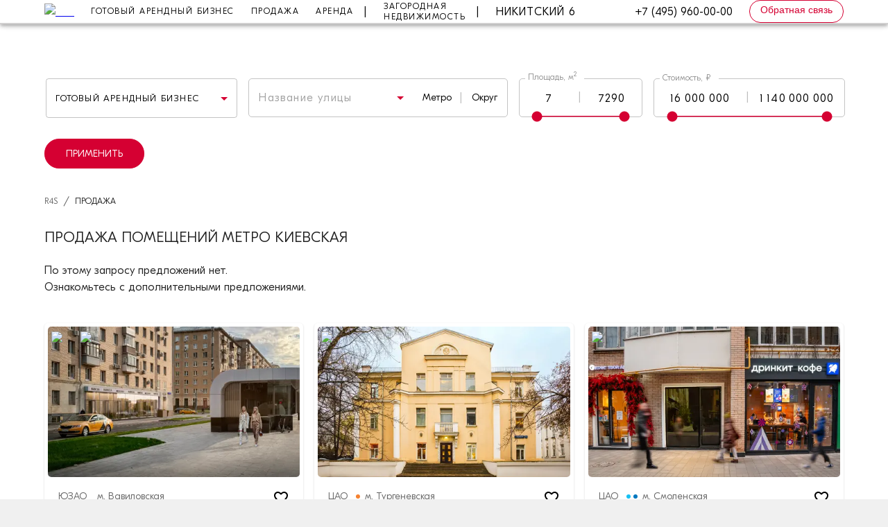

--- FILE ---
content_type: text/html; charset=utf-8
request_url: https://realty4sale.ru/prodazha-pomeshcheniy-metro-kievskaya/
body_size: 40514
content:
<!DOCTYPE html><html lang="ru"><head><meta charSet="utf-8"/><meta name="viewport" content="width=device-width, initial-scale=1"/><link rel="preload" as="image" imageSrcSet="/_next/image/?url=%2FR4S_logo.svg&amp;w=96&amp;q=75 1x, /_next/image/?url=%2FR4S_logo.svg&amp;w=256&amp;q=75 2x" fetchPriority="high"/><link rel="preload" as="image" href="https://fastapi.realty4sale.ru/static/images/webp/2025/10/Leninskij_Prospekt_79_07__1761739252406__500x500__R4S__Realty4Sale.webp"/><link rel="preload" as="image" href="https://fastapi.realty4sale.ru/static/images/webp/2025/12/Мил_copy__1764775626529__500x500__R4S__Realty4Sale.webp"/><link rel="preload" as="image" href="https://fastapi.realty4sale.ru/static/images/webp/2026/1/Ден_7-copy-без-арендатора__1768304680070__500x500__R4S__Realty4Sale.webp"/><link rel="preload" as="image" href="https://fastapi.realty4sale.ru/static/images/webp/2025/10/Ленинский_81_1_(нумерация)__1759848421616__500x500__R4S__Realty4Sale.webp"/><link rel="preload" as="image" href="https://fastapi.realty4sale.ru/static/images/webp/2025/12/Арб_2_копия_2_C_ОБВОДКОЙ__1765280138629__500x500__R4S__Realty4Sale.webp"/><link rel="preload" as="image" href="https://fastapi.realty4sale.ru/static/images/webp/2026/1/ДмУль_20_copy__1768570915704__500x500__R4S__Realty4Sale.webp"/><link rel="stylesheet" href="/_next/static/css/761b435fcd31a8e7.css" data-precedence="next"/><link rel="stylesheet" href="/_next/static/css/fb684ee856f0ee72.css" data-precedence="next"/><link rel="preload" as="script" fetchPriority="low" href="/_next/static/chunks/webpack-13e1ec3dc6ae599d.js"/><script src="/_next/static/chunks/fd9d1056-f7576f0ff732088a.js" async=""></script><script src="/_next/static/chunks/2117-620d7eafdfc33daf.js" async=""></script><script src="/_next/static/chunks/main-app-5294d1645fe5526e.js" async=""></script><script src="/_next/static/chunks/7424-186abba25fef0d51.js" async=""></script><script src="/_next/static/chunks/3286-3bdb1b2429aa9652.js" async=""></script><script src="/_next/static/chunks/8667-ce1aa4cf67fe8c07.js" async=""></script><script src="/_next/static/chunks/3986-a5dcca01c408ca9b.js" async=""></script><script src="/_next/static/chunks/app/layout-a089b5c531989123.js" async=""></script><script src="/_next/static/chunks/6863-b86a6e5dc4fe10d4.js" async=""></script><script src="/_next/static/chunks/2665-92eec87e30398b26.js" async=""></script><script src="/_next/static/chunks/1925-c77cdd510534fc15.js" async=""></script><script src="/_next/static/chunks/3464-7ab488c8b279fa58.js" async=""></script><script src="/_next/static/chunks/605-90b10879b87b3a32.js" async=""></script><script src="/_next/static/chunks/7633-2508f6da38d879a7.js" async=""></script><script src="/_next/static/chunks/5251-da310fac2e18bc62.js" async=""></script><script src="/_next/static/chunks/2333-0ed57b056e72d28c.js" async=""></script><script src="/_next/static/chunks/3119-b1ca21f1f35f3534.js" async=""></script><script src="/_next/static/chunks/7584-8a02c068bdfb5ad0.js" async=""></script><script src="/_next/static/chunks/2972-1ce0930ed17fdd87.js" async=""></script><script src="/_next/static/chunks/5878-584b711bb7d34aae.js" async=""></script><script src="/_next/static/chunks/3295-5f5a878e60e37a95.js" async=""></script><script src="/_next/static/chunks/1062-853a6220fe2fc8ad.js" async=""></script><script src="/_next/static/chunks/2069-ea1acc809e17916f.js" async=""></script><script src="/_next/static/chunks/9146-805a2f4b3b69c786.js" async=""></script><script src="/_next/static/chunks/1969-caa5c8a4b26ef432.js" async=""></script><script src="/_next/static/chunks/5044-a8c5530a2386a329.js" async=""></script><script src="/_next/static/chunks/5138-98ef3d9f3c363664.js" async=""></script><script src="/_next/static/chunks/6643-cafb9ece93e1bc41.js" async=""></script><script src="/_next/static/chunks/7685-82587ca7952912a8.js" async=""></script><script src="/_next/static/chunks/5640-5a51dd757b098107.js" async=""></script><script src="/_next/static/chunks/1968-5c7de85b65936c61.js" async=""></script><script src="/_next/static/chunks/787-d26be61a380895c6.js" async=""></script><script src="/_next/static/chunks/8804-ddbd04bcfa3fa372.js" async=""></script><script src="/_next/static/chunks/5284-93bfc797cd58ada6.js" async=""></script><script src="/_next/static/chunks/9663-d65d59b129506e3b.js" async=""></script><script src="/_next/static/chunks/6467-e01a2b79f9177b70.js" async=""></script><script src="/_next/static/chunks/app/%5Bslug%5D/page-de12fe48f63d57ac.js" async=""></script><script src="/_next/static/chunks/app/not-found-42070e689f687ab6.js" async=""></script><script src="/_next/static/chunks/app/global-error-f6d37e758751a1fe.js" async=""></script><link rel="preload" href="https://app.comagic.ru/static/cs.min.js?k=CYgNkQqtw7OGiuoaikNqURnW1qDQgfkv" as="script"/><link rel="preload" href="//smartcallback.ru/api/SmartCallBack.js?t=ulnDOSuQuDwsCiajjmKR" as="script"/><meta name="next-size-adjust"/><script src="/_next/static/chunks/polyfills-42372ed130431b0a.js" noModule=""></script></head><body><style data-emotion="css 6k8fz8">@media (min-width:0px){.css-6k8fz8{display:none;}}@media (min-width:1200px){.css-6k8fz8{display:block;}}</style><div class="MuiBox-root css-6k8fz8"><style data-emotion="css 13x2oq7">.css-13x2oq7{display:-webkit-box;display:-webkit-flex;display:-ms-flexbox;display:flex;-webkit-flex-direction:column;-ms-flex-direction:column;flex-direction:column;width:100%;box-sizing:border-box;-webkit-flex-shrink:0;-ms-flex-negative:0;flex-shrink:0;position:fixed;z-index:1100;top:0;left:auto;right:0;background-color:#1976d2;color:#fff;}@media print{.css-13x2oq7{position:absolute;}}</style><style data-emotion="css 5poeop">.css-5poeop{background-color:#fff;color:rgba(0, 0, 0, 0.87);-webkit-transition:box-shadow 300ms cubic-bezier(0.4, 0, 0.2, 1) 0ms;transition:box-shadow 300ms cubic-bezier(0.4, 0, 0.2, 1) 0ms;box-shadow:0px 2px 4px -1px rgba(0,0,0,0.2),0px 4px 5px 0px rgba(0,0,0,0.14),0px 1px 10px 0px rgba(0,0,0,0.12);display:-webkit-box;display:-webkit-flex;display:-ms-flexbox;display:flex;-webkit-flex-direction:column;-ms-flex-direction:column;flex-direction:column;width:100%;box-sizing:border-box;-webkit-flex-shrink:0;-ms-flex-negative:0;flex-shrink:0;position:fixed;z-index:1100;top:0;left:auto;right:0;background-color:#1976d2;color:#fff;}@media print{.css-5poeop{position:absolute;}}</style><header class="MuiPaper-root MuiPaper-elevation MuiPaper-elevation4 MuiAppBar-root MuiAppBar-colorPrimary MuiAppBar-positionFixed mui-fixed css-5poeop" style="background-color:#fff"><div class="headermenu_menuheader__p4Kr3"><style data-emotion="css 1qsxih2">.css-1qsxih2{width:100%;margin-left:auto;box-sizing:border-box;margin-right:auto;display:block;padding-left:16px;padding-right:16px;}@media (min-width:600px){.css-1qsxih2{padding-left:24px;padding-right:24px;}}@media (min-width:1200px){.css-1qsxih2{max-width:1200px;}}</style><div class="MuiContainer-root MuiContainer-maxWidthLg css-1qsxih2"><style data-emotion="css 69i1ev">.css-69i1ev{display:-webkit-box;display:-webkit-flex;display:-ms-flexbox;display:flex;-webkit-box-pack:justify;-webkit-justify-content:space-between;justify-content:space-between;-webkit-align-items:center;-webkit-box-align:center;-ms-flex-align:center;align-items:center;}</style><div class="MuiBox-root css-69i1ev"><div class="MuiBox-root css-69i1ev"><div class="MuiBox-root css-0"><a href="/"><img alt="R4S" fetchPriority="high" width="80" height="60" decoding="async" data-nimg="1" style="color:transparent" srcSet="/_next/image/?url=%2FR4S_logo.svg&amp;w=96&amp;q=75 1x, /_next/image/?url=%2FR4S_logo.svg&amp;w=256&amp;q=75 2x" src="/_next/image/?url=%2FR4S_logo.svg&amp;w=256&amp;q=75"/></a></div><div class="MuiBox-root css-0"><a class="headermenu_menuheaderlink__gpkjR" href="/rent-business/"><style data-emotion="css 1kwexw8">.css-1kwexw8{margin:0;font-family:'__myFont_6a8dd8','__myFont_Fallback_6a8dd8',Helvetica Neue,Nunito,Roboto,Arial,sans-serif;font-weight:400;font-size:0.75rem;line-height:2.66;text-transform:uppercase;display:block;letter-spacing:1.5px;padding-left:24px;}</style><span class="MuiTypography-root MuiTypography-overline css-1kwexw8">ГОТОВЫЙ АРЕНДНЫЙ БИЗНЕС</span></a></div><div class="MuiBox-root css-0"><a class="headermenu_menuheaderlink__gpkjR" href="/sale/"><span class="MuiTypography-root MuiTypography-overline css-1kwexw8">ПРОДАЖА</span></a></div><div class="MuiBox-root css-0"><a class="headermenu_menuheaderlink__gpkjR" href="/rent/"><span class="MuiTypography-root MuiTypography-overline css-1kwexw8">АРЕНДА</span></a></div><div class="MuiBox-root css-6k8fz8"><style data-emotion="css f4s9rr">.css-f4s9rr{margin:0;font-family:'__myFont_6a8dd8','__myFont_Fallback_6a8dd8',Helvetica Neue,Nunito,Roboto,Arial,sans-serif;font-weight:400;font-size:1rem;line-height:1.5;}</style><p class="MuiTypography-root MuiTypography-body1 css-f4s9rr" style="color:#000;padding-left:15px">|</p></div><div class="MuiBox-root css-6k8fz8"><a href="/projects/zagorodnaya-nedvizhimost/" class="headermenu_menuheaderlink__gpkjR"><style data-emotion="css 1p4jwe3">.css-1p4jwe3{margin:0;font-family:'__myFont_6a8dd8','__myFont_Fallback_6a8dd8',Helvetica Neue,Nunito,Roboto,Arial,sans-serif;font-weight:400;font-size:0.75rem;line-height:2.66;text-transform:uppercase;line-height:1.3;display:block;letter-spacing:1.5px;padding-left:24px;}</style><span class="MuiTypography-root MuiTypography-overline css-1p4jwe3">ЗАГОРОДНАЯ <br/>НЕДВИЖИМОСТЬ</span></a></div><div class="MuiBox-root css-6k8fz8"><p class="MuiTypography-root MuiTypography-body1 css-f4s9rr" style="color:#000;padding-left:15px">|</p></div><div class="MuiBox-root css-6k8fz8"><a href="https://nikitsky6.ru/?utm_source=r4s_site" target="_blank" class="headermenu_menuheaderlink__gpkjR"><style data-emotion="css glanfi">.css-glanfi{margin:0;font-family:'__myFont_6a8dd8','__myFont_Fallback_6a8dd8',Helvetica Neue,Nunito,Roboto,Arial,sans-serif;font-weight:400;font-size:1rem;line-height:1.5;letter-spacing:1.1px;padding-left:24px;}</style><p class="MuiTypography-root MuiTypography-body1 css-glanfi">НИКИТСКИЙ 6</p></a></div></div><div class="MuiBox-root css-0"><div class="MuiBox-root css-69i1ev"><style data-emotion="css vubbuv">.css-vubbuv{-webkit-user-select:none;-moz-user-select:none;-ms-user-select:none;user-select:none;width:1em;height:1em;display:inline-block;fill:currentColor;-webkit-flex-shrink:0;-ms-flex-negative:0;flex-shrink:0;-webkit-transition:fill 200ms cubic-bezier(0.4, 0, 0.2, 1) 0ms;transition:fill 200ms cubic-bezier(0.4, 0, 0.2, 1) 0ms;font-size:1.5rem;}</style><svg class="MuiSvgIcon-root MuiSvgIcon-fontSizeMedium css-vubbuv" focusable="false" aria-hidden="true" viewBox="0 0 24 24" data-testid="PhoneIcon" style="color:#000;width:000px"><path d="M6.62 10.79c1.44 2.83 3.76 5.14 6.59 6.59l2.2-2.2c.27-.27.67-.36 1.02-.24 1.12.37 2.33.57 3.57.57.55 0 1 .45 1 1V20c0 .55-.45 1-1 1-9.39 0-17-7.61-17-17 0-.55.45-1 1-1h3.5c.55 0 1 .45 1 1 0 1.25.2 2.45.57 3.57.11.35.03.74-.25 1.02z"></path></svg><div class="MuiBox-root css-0"><style data-emotion="css jkbjol">.css-jkbjol{margin:0;font-family:'__myFont_6a8dd8','__myFont_Fallback_6a8dd8',Helvetica Neue,Nunito,Roboto,Arial,sans-serif;font-weight:400;font-size:1rem;line-height:1.5;display:block;padding-right:24px;padding-left:8px;}</style><p class="MuiTypography-root MuiTypography-body1 css-jkbjol" style="color:#000">+7 (495) 960-00-00</p></div><div class="MuiBox-root css-0"><style data-emotion="css 1rsc3ve">.css-1rsc3ve{box-shadow:none;text-transform:none;padding:3px 15px 7px 15px;border:1px solid;line-height:1.5;border-radius:50px;border-color:#d50032;color:#d50032;font-family:-apple-system,GTEestiProDisplay,"Segoe UI",Roboto,"Helvetica Neue",Arial,sans-serif,"Apple Color Emoji","Segoe UI Emoji","Segoe UI Symbol";}.css-1rsc3ve:hover{background-color:#d50032;border-color:#d50032;box-shadow:none;color:#fff;}.css-1rsc3ve:active{box-shadow:none;background-color:#d50032;border-color:#d50032;olor:#fff;}.css-1rsc3ve:focus{box-shadow:0 0 0 0.2rem #edc5d0;}</style><style data-emotion="css 13a5fsg">.css-13a5fsg{font-family:'__myFont_6a8dd8','__myFont_Fallback_6a8dd8',Helvetica Neue,Nunito,Roboto,Arial,sans-serif;font-weight:500;font-size:0.875rem;line-height:1.75;text-transform:uppercase;min-width:64px;padding:6px 8px;border-radius:4px;-webkit-transition:background-color 250ms cubic-bezier(0.4, 0, 0.2, 1) 0ms,box-shadow 250ms cubic-bezier(0.4, 0, 0.2, 1) 0ms,border-color 250ms cubic-bezier(0.4, 0, 0.2, 1) 0ms,color 250ms cubic-bezier(0.4, 0, 0.2, 1) 0ms;transition:background-color 250ms cubic-bezier(0.4, 0, 0.2, 1) 0ms,box-shadow 250ms cubic-bezier(0.4, 0, 0.2, 1) 0ms,border-color 250ms cubic-bezier(0.4, 0, 0.2, 1) 0ms,color 250ms cubic-bezier(0.4, 0, 0.2, 1) 0ms;color:#1976d2;box-shadow:none;text-transform:none;padding:3px 15px 7px 15px;border:1px solid;line-height:1.5;border-radius:50px;border-color:#d50032;color:#d50032;font-family:-apple-system,GTEestiProDisplay,"Segoe UI",Roboto,"Helvetica Neue",Arial,sans-serif,"Apple Color Emoji","Segoe UI Emoji","Segoe UI Symbol";}.css-13a5fsg:hover{-webkit-text-decoration:none;text-decoration:none;background-color:rgba(25, 118, 210, 0.04);}@media (hover: none){.css-13a5fsg:hover{background-color:transparent;}}.css-13a5fsg.Mui-disabled{color:rgba(0, 0, 0, 0.26);}.css-13a5fsg:hover{background-color:#d50032;border-color:#d50032;box-shadow:none;color:#fff;}.css-13a5fsg:active{box-shadow:none;background-color:#d50032;border-color:#d50032;olor:#fff;}.css-13a5fsg:focus{box-shadow:0 0 0 0.2rem #edc5d0;}</style><style data-emotion="css 1wva18b">.css-1wva18b{display:-webkit-inline-box;display:-webkit-inline-flex;display:-ms-inline-flexbox;display:inline-flex;-webkit-align-items:center;-webkit-box-align:center;-ms-flex-align:center;align-items:center;-webkit-box-pack:center;-ms-flex-pack:center;-webkit-justify-content:center;justify-content:center;position:relative;box-sizing:border-box;-webkit-tap-highlight-color:transparent;background-color:transparent;outline:0;border:0;margin:0;border-radius:0;padding:0;cursor:pointer;-webkit-user-select:none;-moz-user-select:none;-ms-user-select:none;user-select:none;vertical-align:middle;-moz-appearance:none;-webkit-appearance:none;-webkit-text-decoration:none;text-decoration:none;color:inherit;font-family:'__myFont_6a8dd8','__myFont_Fallback_6a8dd8',Helvetica Neue,Nunito,Roboto,Arial,sans-serif;font-weight:500;font-size:0.875rem;line-height:1.75;text-transform:uppercase;min-width:64px;padding:6px 8px;border-radius:4px;-webkit-transition:background-color 250ms cubic-bezier(0.4, 0, 0.2, 1) 0ms,box-shadow 250ms cubic-bezier(0.4, 0, 0.2, 1) 0ms,border-color 250ms cubic-bezier(0.4, 0, 0.2, 1) 0ms,color 250ms cubic-bezier(0.4, 0, 0.2, 1) 0ms;transition:background-color 250ms cubic-bezier(0.4, 0, 0.2, 1) 0ms,box-shadow 250ms cubic-bezier(0.4, 0, 0.2, 1) 0ms,border-color 250ms cubic-bezier(0.4, 0, 0.2, 1) 0ms,color 250ms cubic-bezier(0.4, 0, 0.2, 1) 0ms;color:#1976d2;box-shadow:none;text-transform:none;padding:3px 15px 7px 15px;border:1px solid;line-height:1.5;border-radius:50px;border-color:#d50032;color:#d50032;font-family:-apple-system,GTEestiProDisplay,"Segoe UI",Roboto,"Helvetica Neue",Arial,sans-serif,"Apple Color Emoji","Segoe UI Emoji","Segoe UI Symbol";}.css-1wva18b::-moz-focus-inner{border-style:none;}.css-1wva18b.Mui-disabled{pointer-events:none;cursor:default;}@media print{.css-1wva18b{-webkit-print-color-adjust:exact;color-adjust:exact;}}.css-1wva18b:hover{-webkit-text-decoration:none;text-decoration:none;background-color:rgba(25, 118, 210, 0.04);}@media (hover: none){.css-1wva18b:hover{background-color:transparent;}}.css-1wva18b.Mui-disabled{color:rgba(0, 0, 0, 0.26);}.css-1wva18b:hover{background-color:#d50032;border-color:#d50032;box-shadow:none;color:#fff;}.css-1wva18b:active{box-shadow:none;background-color:#d50032;border-color:#d50032;olor:#fff;}.css-1wva18b:focus{box-shadow:0 0 0 0.2rem #edc5d0;}</style><button class="MuiButtonBase-root MuiButton-root MuiButton-text MuiButton-textPrimary MuiButton-sizeMedium MuiButton-textSizeMedium MuiButton-colorPrimary MuiButton-root MuiButton-text MuiButton-textPrimary MuiButton-sizeMedium MuiButton-textSizeMedium MuiButton-colorPrimary css-1wva18b" tabindex="0" type="button">Обратная связь</button></div></div><div><style data-emotion="css swcc9y">.css-swcc9y .MuiDialogContent-root{padding:16px;}.css-swcc9y .MuiDialogActions-root{padding:8px;}</style><style data-emotion="css 12yq3la">@media print{.css-12yq3la{position:absolute!important;}}.css-12yq3la .MuiDialogContent-root{padding:16px;}.css-12yq3la .MuiDialogActions-root{padding:8px;}</style></div></div></div></div></div></header><style data-emotion="css i6s8oy">.css-i6s8oy{position:relative;display:-webkit-box;display:-webkit-flex;display:-ms-flexbox;display:flex;-webkit-align-items:center;-webkit-box-align:center;-ms-flex-align:center;align-items:center;padding-left:16px;padding-right:16px;min-height:56px;}@media (min-width:600px){.css-i6s8oy{padding-left:24px;padding-right:24px;}}@media (min-width:0px){@media (orientation: landscape){.css-i6s8oy{min-height:48px;}}}@media (min-width:600px){.css-i6s8oy{min-height:64px;}}</style><div class="MuiToolbar-root MuiToolbar-gutters MuiToolbar-regular css-i6s8oy"></div></div><style data-emotion="css 1rb0nos">@media (min-width:0px){.css-1rb0nos{display:block;}}@media (min-width:1200px){.css-1rb0nos{display:none;}}</style><div class="MuiBox-root css-1rb0nos"><style data-emotion="css-global 1ibipf">html{-webkit-font-smoothing:antialiased;-moz-osx-font-smoothing:grayscale;box-sizing:border-box;-webkit-text-size-adjust:100%;}*,*::before,*::after{box-sizing:inherit;}strong,b{font-weight:700;}body{margin:0;color:rgba(0, 0, 0, 0.87);font-family:'__myFont_6a8dd8','__myFont_Fallback_6a8dd8',Helvetica Neue,Nunito,Roboto,Arial,sans-serif;font-weight:400;font-size:1rem;line-height:1.5;background-color:#fff;}@media print{body{background-color:#fff;}}body::backdrop{background-color:#fff;}</style><style data-emotion="css lf23r7">.css-lf23r7{display:-webkit-box;display:-webkit-flex;display:-ms-flexbox;display:flex;-webkit-flex-direction:column;-ms-flex-direction:column;flex-direction:column;width:100%;box-sizing:border-box;-webkit-flex-shrink:0;-ms-flex-negative:0;flex-shrink:0;position:fixed;z-index:1100;top:0;left:auto;right:0;background-color:#1976d2;color:#fff;background-color:#fff;}@media print{.css-lf23r7{position:absolute;}}</style><style data-emotion="css z5c65i">.css-z5c65i{background-color:#fff;color:rgba(0, 0, 0, 0.87);-webkit-transition:box-shadow 300ms cubic-bezier(0.4, 0, 0.2, 1) 0ms;transition:box-shadow 300ms cubic-bezier(0.4, 0, 0.2, 1) 0ms;box-shadow:0px 2px 4px -1px rgba(0,0,0,0.2),0px 4px 5px 0px rgba(0,0,0,0.14),0px 1px 10px 0px rgba(0,0,0,0.12);display:-webkit-box;display:-webkit-flex;display:-ms-flexbox;display:flex;-webkit-flex-direction:column;-ms-flex-direction:column;flex-direction:column;width:100%;box-sizing:border-box;-webkit-flex-shrink:0;-ms-flex-negative:0;flex-shrink:0;position:fixed;z-index:1100;top:0;left:auto;right:0;background-color:#1976d2;color:#fff;background-color:#fff;}@media print{.css-z5c65i{position:absolute;}}</style><header class="MuiPaper-root MuiPaper-elevation MuiPaper-elevation4 MuiAppBar-root MuiAppBar-colorPrimary MuiAppBar-positionFixed mui-fixed css-z5c65i"><div class="headermenu_menuheader__p4Kr3"><style data-emotion="css 1qsxih2">.css-1qsxih2{width:100%;margin-left:auto;box-sizing:border-box;margin-right:auto;display:block;padding-left:16px;padding-right:16px;}@media (min-width:600px){.css-1qsxih2{padding-left:24px;padding-right:24px;}}@media (min-width:1200px){.css-1qsxih2{max-width:1200px;}}</style><div class="MuiContainer-root MuiContainer-maxWidthLg css-1qsxih2"><style data-emotion="css 69i1ev">.css-69i1ev{display:-webkit-box;display:-webkit-flex;display:-ms-flexbox;display:flex;-webkit-box-pack:justify;-webkit-justify-content:space-between;justify-content:space-between;-webkit-align-items:center;-webkit-box-align:center;-ms-flex-align:center;align-items:center;}</style><div class="MuiBox-root css-69i1ev"><style data-emotion="css lj0put">.css-lj0put{font-family:'__myFont_6a8dd8','__myFont_Fallback_6a8dd8',Helvetica Neue,Nunito,Roboto,Arial,sans-serif;font-weight:500;font-size:0.875rem;line-height:1.75;text-transform:uppercase;min-width:64px;padding:6px 8px;border-radius:4px;-webkit-transition:background-color 250ms cubic-bezier(0.4, 0, 0.2, 1) 0ms,box-shadow 250ms cubic-bezier(0.4, 0, 0.2, 1) 0ms,border-color 250ms cubic-bezier(0.4, 0, 0.2, 1) 0ms,color 250ms cubic-bezier(0.4, 0, 0.2, 1) 0ms;transition:background-color 250ms cubic-bezier(0.4, 0, 0.2, 1) 0ms,box-shadow 250ms cubic-bezier(0.4, 0, 0.2, 1) 0ms,border-color 250ms cubic-bezier(0.4, 0, 0.2, 1) 0ms,color 250ms cubic-bezier(0.4, 0, 0.2, 1) 0ms;color:#1976d2;padding:0px;}.css-lj0put:hover{-webkit-text-decoration:none;text-decoration:none;background-color:rgba(25, 118, 210, 0.04);}@media (hover: none){.css-lj0put:hover{background-color:transparent;}}.css-lj0put.Mui-disabled{color:rgba(0, 0, 0, 0.26);}</style><style data-emotion="css ky3r37">.css-ky3r37{display:-webkit-inline-box;display:-webkit-inline-flex;display:-ms-inline-flexbox;display:inline-flex;-webkit-align-items:center;-webkit-box-align:center;-ms-flex-align:center;align-items:center;-webkit-box-pack:center;-ms-flex-pack:center;-webkit-justify-content:center;justify-content:center;position:relative;box-sizing:border-box;-webkit-tap-highlight-color:transparent;background-color:transparent;outline:0;border:0;margin:0;border-radius:0;padding:0;cursor:pointer;-webkit-user-select:none;-moz-user-select:none;-ms-user-select:none;user-select:none;vertical-align:middle;-moz-appearance:none;-webkit-appearance:none;-webkit-text-decoration:none;text-decoration:none;color:inherit;font-family:'__myFont_6a8dd8','__myFont_Fallback_6a8dd8',Helvetica Neue,Nunito,Roboto,Arial,sans-serif;font-weight:500;font-size:0.875rem;line-height:1.75;text-transform:uppercase;min-width:64px;padding:6px 8px;border-radius:4px;-webkit-transition:background-color 250ms cubic-bezier(0.4, 0, 0.2, 1) 0ms,box-shadow 250ms cubic-bezier(0.4, 0, 0.2, 1) 0ms,border-color 250ms cubic-bezier(0.4, 0, 0.2, 1) 0ms,color 250ms cubic-bezier(0.4, 0, 0.2, 1) 0ms;transition:background-color 250ms cubic-bezier(0.4, 0, 0.2, 1) 0ms,box-shadow 250ms cubic-bezier(0.4, 0, 0.2, 1) 0ms,border-color 250ms cubic-bezier(0.4, 0, 0.2, 1) 0ms,color 250ms cubic-bezier(0.4, 0, 0.2, 1) 0ms;color:#1976d2;padding:0px;}.css-ky3r37::-moz-focus-inner{border-style:none;}.css-ky3r37.Mui-disabled{pointer-events:none;cursor:default;}@media print{.css-ky3r37{-webkit-print-color-adjust:exact;color-adjust:exact;}}.css-ky3r37:hover{-webkit-text-decoration:none;text-decoration:none;background-color:rgba(25, 118, 210, 0.04);}@media (hover: none){.css-ky3r37:hover{background-color:transparent;}}.css-ky3r37.Mui-disabled{color:rgba(0, 0, 0, 0.26);}</style><button class="MuiButtonBase-root MuiButton-root MuiButton-text MuiButton-textPrimary MuiButton-sizeMedium MuiButton-textSizeMedium MuiButton-colorPrimary MuiButton-root MuiButton-text MuiButton-textPrimary MuiButton-sizeMedium MuiButton-textSizeMedium MuiButton-colorPrimary css-ky3r37" tabindex="0" type="button"><a href="/"><img alt="R4S" loading="lazy" width="60" height="60" decoding="async" data-nimg="1" style="color:transparent" srcSet="/_next/image/?url=%2FR4S_logo.svg&amp;w=64&amp;q=75 1x, /_next/image/?url=%2FR4S_logo.svg&amp;w=128&amp;q=75 2x" src="/_next/image/?url=%2FR4S_logo.svg&amp;w=128&amp;q=75"/></a></button><style data-emotion="css 70qvj9">.css-70qvj9{display:-webkit-box;display:-webkit-flex;display:-ms-flexbox;display:flex;-webkit-align-items:center;-webkit-box-align:center;-ms-flex-align:center;align-items:center;}</style><div class="MuiBox-root css-70qvj9"><a href="tel:+74959600000" style="text-decoration:none;color:#000;margin-right:12px">+7 (495) 960-00-00</a><style data-emotion="css 1wf493t">.css-1wf493t{text-align:center;-webkit-flex:0 0 auto;-ms-flex:0 0 auto;flex:0 0 auto;font-size:1.5rem;padding:8px;border-radius:50%;overflow:visible;color:rgba(0, 0, 0, 0.54);-webkit-transition:background-color 150ms cubic-bezier(0.4, 0, 0.2, 1) 0ms;transition:background-color 150ms cubic-bezier(0.4, 0, 0.2, 1) 0ms;}.css-1wf493t:hover{background-color:rgba(0, 0, 0, 0.04);}@media (hover: none){.css-1wf493t:hover{background-color:transparent;}}.css-1wf493t.Mui-disabled{background-color:transparent;color:rgba(0, 0, 0, 0.26);}</style><style data-emotion="css 1yxmbwk">.css-1yxmbwk{display:-webkit-inline-box;display:-webkit-inline-flex;display:-ms-inline-flexbox;display:inline-flex;-webkit-align-items:center;-webkit-box-align:center;-ms-flex-align:center;align-items:center;-webkit-box-pack:center;-ms-flex-pack:center;-webkit-justify-content:center;justify-content:center;position:relative;box-sizing:border-box;-webkit-tap-highlight-color:transparent;background-color:transparent;outline:0;border:0;margin:0;border-radius:0;padding:0;cursor:pointer;-webkit-user-select:none;-moz-user-select:none;-ms-user-select:none;user-select:none;vertical-align:middle;-moz-appearance:none;-webkit-appearance:none;-webkit-text-decoration:none;text-decoration:none;color:inherit;text-align:center;-webkit-flex:0 0 auto;-ms-flex:0 0 auto;flex:0 0 auto;font-size:1.5rem;padding:8px;border-radius:50%;overflow:visible;color:rgba(0, 0, 0, 0.54);-webkit-transition:background-color 150ms cubic-bezier(0.4, 0, 0.2, 1) 0ms;transition:background-color 150ms cubic-bezier(0.4, 0, 0.2, 1) 0ms;}.css-1yxmbwk::-moz-focus-inner{border-style:none;}.css-1yxmbwk.Mui-disabled{pointer-events:none;cursor:default;}@media print{.css-1yxmbwk{-webkit-print-color-adjust:exact;color-adjust:exact;}}.css-1yxmbwk:hover{background-color:rgba(0, 0, 0, 0.04);}@media (hover: none){.css-1yxmbwk:hover{background-color:transparent;}}.css-1yxmbwk.Mui-disabled{background-color:transparent;color:rgba(0, 0, 0, 0.26);}</style><button class="MuiButtonBase-root MuiIconButton-root MuiIconButton-sizeMedium css-1yxmbwk" tabindex="0" type="button"><style data-emotion="css 11koa9y">.css-11koa9y{-webkit-user-select:none;-moz-user-select:none;-ms-user-select:none;user-select:none;width:1em;height:1em;display:inline-block;fill:currentColor;-webkit-flex-shrink:0;-ms-flex-negative:0;flex-shrink:0;-webkit-transition:fill 200ms cubic-bezier(0.4, 0, 0.2, 1) 0ms;transition:fill 200ms cubic-bezier(0.4, 0, 0.2, 1) 0ms;font-size:1.5rem;color:#d50032;}</style><svg class="MuiSvgIcon-root MuiSvgIcon-fontSizeMedium css-11koa9y" focusable="false" aria-hidden="true" viewBox="0 0 24 24" data-testid="MenuIcon"><path d="M3 18h18v-2H3zm0-5h18v-2H3zm0-7v2h18V6z"></path></svg></button></div></div></div></div></header><style data-emotion="css i6s8oy">.css-i6s8oy{position:relative;display:-webkit-box;display:-webkit-flex;display:-ms-flexbox;display:flex;-webkit-align-items:center;-webkit-box-align:center;-ms-flex-align:center;align-items:center;padding-left:16px;padding-right:16px;min-height:56px;}@media (min-width:600px){.css-i6s8oy{padding-left:24px;padding-right:24px;}}@media (min-width:0px){@media (orientation: landscape){.css-i6s8oy{min-height:48px;}}}@media (min-width:600px){.css-i6s8oy{min-height:64px;}}</style><div class="MuiToolbar-root MuiToolbar-gutters MuiToolbar-regular css-i6s8oy"></div><style data-emotion="css a3xyjy">.css-a3xyjy{z-index:1200;}</style></div><style data-emotion="css 13tqxrv">@media (min-width:0px){.css-13tqxrv{display:none;}}@media (min-width:900px){.css-13tqxrv{display:block;}}</style><div class="MuiBox-root css-13tqxrv"><div class="MuiBox-root css-0"><style data-emotion="css 1qsxih2">.css-1qsxih2{width:100%;margin-left:auto;box-sizing:border-box;margin-right:auto;display:block;padding-left:16px;padding-right:16px;}@media (min-width:600px){.css-1qsxih2{padding-left:24px;padding-right:24px;}}@media (min-width:1200px){.css-1qsxih2{max-width:1200px;}}</style><div class="MuiContainer-root MuiContainer-maxWidthLg css-1qsxih2"><style data-emotion="css 174dpmb">.css-174dpmb{padding-top:16px;padding-bottom:8px;}</style><div class="MuiBox-root css-174dpmb"><div class="MuiBox-root css-0" style="background-color:#fff;border-radius:5px;padding-top:15px"><div><style data-emotion="css i9gxme">.css-i9gxme{-webkit-box-flex:1;-webkit-flex-grow:1;-ms-flex-positive:1;flex-grow:1;}</style><div class="MuiBox-root css-i9gxme"><style data-emotion="css isbt42">.css-isbt42{box-sizing:border-box;display:-webkit-box;display:-webkit-flex;display:-ms-flexbox;display:flex;-webkit-box-flex-wrap:wrap;-webkit-flex-wrap:wrap;-ms-flex-wrap:wrap;flex-wrap:wrap;width:100%;-webkit-flex-direction:row;-ms-flex-direction:row;flex-direction:row;margin-top:-16px;width:calc(100% + 16px);margin-left:-16px;}.css-isbt42>.MuiGrid-item{padding-top:16px;}.css-isbt42>.MuiGrid-item{padding-left:16px;}</style><div class="MuiGrid-root MuiGrid-container MuiGrid-spacing-xs-2 css-isbt42"><style data-emotion="css 1q2d48a">.css-1q2d48a{box-sizing:border-box;margin:0;-webkit-flex-direction:row;-ms-flex-direction:row;flex-direction:row;-webkit-flex-basis:100%;-ms-flex-preferred-size:100%;flex-basis:100%;-webkit-box-flex:0;-webkit-flex-grow:0;-ms-flex-positive:0;flex-grow:0;max-width:100%;}@media (min-width:600px){.css-1q2d48a{-webkit-flex-basis:100%;-ms-flex-preferred-size:100%;flex-basis:100%;-webkit-box-flex:0;-webkit-flex-grow:0;-ms-flex-positive:0;flex-grow:0;max-width:100%;}}@media (min-width:900px){.css-1q2d48a{-webkit-flex-basis:50%;-ms-flex-preferred-size:50%;flex-basis:50%;-webkit-box-flex:0;-webkit-flex-grow:0;-ms-flex-positive:0;flex-grow:0;max-width:50%;}}@media (min-width:1200px){.css-1q2d48a{-webkit-flex-basis:25%;-ms-flex-preferred-size:25%;flex-basis:25%;-webkit-box-flex:0;-webkit-flex-grow:0;-ms-flex-positive:0;flex-grow:0;max-width:25%;}}@media (min-width:1536px){.css-1q2d48a{-webkit-flex-basis:25%;-ms-flex-preferred-size:25%;flex-basis:25%;-webkit-box-flex:0;-webkit-flex-grow:0;-ms-flex-positive:0;flex-grow:0;max-width:25%;}}</style><div class="MuiGrid-root MuiGrid-item MuiGrid-grid-xs-12 MuiGrid-grid-md-6 MuiGrid-grid-lg-3 MuiGrid-grid-xl-3 css-1q2d48a"><style data-emotion="css 3adwx3">.css-3adwx3{display:-webkit-inline-box;display:-webkit-inline-flex;display:-ms-inline-flexbox;display:inline-flex;-webkit-flex-direction:column;-ms-flex-direction:column;flex-direction:column;position:relative;min-width:0;padding:0;margin:0;border:0;vertical-align:top;margin:2.4px;padding-top:16px;width:100%;}</style><div class="MuiFormControl-root css-3adwx3"><style data-emotion="css hx683h">.css-hx683h{min-width:120px;width:100%;color:#000;padding-top:3px;padding-bottom:2px;font-size:13px;letter-spacing:1.2px;}.css-hx683h.Mui-focused .MuiOutlinedInput-notchedOutline{border:1px solid #d50032;}.css-hx683h .MuiOutlinedInput-root{padding-top:10px;font-size:13px;letter-spacing:1.2px;}.css-hx683h .MuiSvgIcon-root{color:#d50032;}.css-hx683h:focus{border-bottom:1px solid #d50032;}.css-hx683h:before{background-color:#fff;border-bottom:1px solid #d50032;}.css-hx683h:active{background-color:#fff;border-bottom:1px solid #d50032;}.css-hx683h:hover:before{border-bottom:1px solid #d50032;}.css-hx683h[class*='MuiMenuItem-selected-']{background-color:red!important;}.css-hx683h .MuiMenu-paper{background-color:#d50032;}</style><style data-emotion="css-global 1prfaxn">@-webkit-keyframes mui-auto-fill{from{display:block;}}@keyframes mui-auto-fill{from{display:block;}}@-webkit-keyframes mui-auto-fill-cancel{from{display:block;}}@keyframes mui-auto-fill-cancel{from{display:block;}}</style><style data-emotion="css p3msga">.css-p3msga{font-family:'__myFont_6a8dd8','__myFont_Fallback_6a8dd8',Helvetica Neue,Nunito,Roboto,Arial,sans-serif;font-weight:400;font-size:1rem;line-height:1.4375em;color:rgba(0, 0, 0, 0.87);box-sizing:border-box;position:relative;cursor:text;display:-webkit-inline-box;display:-webkit-inline-flex;display:-ms-inline-flexbox;display:inline-flex;-webkit-align-items:center;-webkit-box-align:center;-ms-flex-align:center;align-items:center;position:relative;border-radius:4px;min-width:120px;width:100%;color:#000;padding-top:3px;padding-bottom:2px;font-size:13px;letter-spacing:1.2px;}.css-p3msga.Mui-disabled{color:rgba(0, 0, 0, 0.38);cursor:default;}.css-p3msga:hover .MuiOutlinedInput-notchedOutline{border-color:rgba(0, 0, 0, 0.87);}@media (hover: none){.css-p3msga:hover .MuiOutlinedInput-notchedOutline{border-color:rgba(0, 0, 0, 0.23);}}.css-p3msga.Mui-focused .MuiOutlinedInput-notchedOutline{border-color:#1976d2;border-width:2px;}.css-p3msga.Mui-error .MuiOutlinedInput-notchedOutline{border-color:#d32f2f;}.css-p3msga.Mui-disabled .MuiOutlinedInput-notchedOutline{border-color:rgba(0, 0, 0, 0.26);}.css-p3msga.Mui-focused .MuiOutlinedInput-notchedOutline{border:1px solid #d50032;}.css-p3msga .MuiOutlinedInput-root{padding-top:10px;font-size:13px;letter-spacing:1.2px;}.css-p3msga .MuiSvgIcon-root{color:#d50032;}.css-p3msga:focus{border-bottom:1px solid #d50032;}.css-p3msga:before{background-color:#fff;border-bottom:1px solid #d50032;}.css-p3msga:active{background-color:#fff;border-bottom:1px solid #d50032;}.css-p3msga:hover:before{border-bottom:1px solid #d50032;}.css-p3msga[class*='MuiMenuItem-selected-']{background-color:red!important;}.css-p3msga .MuiMenu-paper{background-color:#d50032;}</style><div class="MuiInputBase-root MuiOutlinedInput-root MuiInputBase-colorPrimary MuiInputBase-formControl css-p3msga"><style data-emotion="css 1x5jdmq">.css-1x5jdmq{font:inherit;letter-spacing:inherit;color:currentColor;padding:4px 0 5px;border:0;box-sizing:content-box;background:none;height:1.4375em;margin:0;-webkit-tap-highlight-color:transparent;display:block;min-width:0;width:100%;-webkit-animation-name:mui-auto-fill-cancel;animation-name:mui-auto-fill-cancel;-webkit-animation-duration:10ms;animation-duration:10ms;padding:16.5px 14px;}.css-1x5jdmq::-webkit-input-placeholder{color:currentColor;opacity:0.42;-webkit-transition:opacity 200ms cubic-bezier(0.4, 0, 0.2, 1) 0ms;transition:opacity 200ms cubic-bezier(0.4, 0, 0.2, 1) 0ms;}.css-1x5jdmq::-moz-placeholder{color:currentColor;opacity:0.42;-webkit-transition:opacity 200ms cubic-bezier(0.4, 0, 0.2, 1) 0ms;transition:opacity 200ms cubic-bezier(0.4, 0, 0.2, 1) 0ms;}.css-1x5jdmq:-ms-input-placeholder{color:currentColor;opacity:0.42;-webkit-transition:opacity 200ms cubic-bezier(0.4, 0, 0.2, 1) 0ms;transition:opacity 200ms cubic-bezier(0.4, 0, 0.2, 1) 0ms;}.css-1x5jdmq::-ms-input-placeholder{color:currentColor;opacity:0.42;-webkit-transition:opacity 200ms cubic-bezier(0.4, 0, 0.2, 1) 0ms;transition:opacity 200ms cubic-bezier(0.4, 0, 0.2, 1) 0ms;}.css-1x5jdmq:focus{outline:0;}.css-1x5jdmq:invalid{box-shadow:none;}.css-1x5jdmq::-webkit-search-decoration{-webkit-appearance:none;}label[data-shrink=false]+.MuiInputBase-formControl .css-1x5jdmq::-webkit-input-placeholder{opacity:0!important;}label[data-shrink=false]+.MuiInputBase-formControl .css-1x5jdmq::-moz-placeholder{opacity:0!important;}label[data-shrink=false]+.MuiInputBase-formControl .css-1x5jdmq:-ms-input-placeholder{opacity:0!important;}label[data-shrink=false]+.MuiInputBase-formControl .css-1x5jdmq::-ms-input-placeholder{opacity:0!important;}label[data-shrink=false]+.MuiInputBase-formControl .css-1x5jdmq:focus::-webkit-input-placeholder{opacity:0.42;}label[data-shrink=false]+.MuiInputBase-formControl .css-1x5jdmq:focus::-moz-placeholder{opacity:0.42;}label[data-shrink=false]+.MuiInputBase-formControl .css-1x5jdmq:focus:-ms-input-placeholder{opacity:0.42;}label[data-shrink=false]+.MuiInputBase-formControl .css-1x5jdmq:focus::-ms-input-placeholder{opacity:0.42;}.css-1x5jdmq.Mui-disabled{opacity:1;-webkit-text-fill-color:rgba(0, 0, 0, 0.38);}.css-1x5jdmq:-webkit-autofill{-webkit-animation-duration:5000s;animation-duration:5000s;-webkit-animation-name:mui-auto-fill;animation-name:mui-auto-fill;}.css-1x5jdmq:-webkit-autofill{border-radius:inherit;}</style><style data-emotion="css qiwgdb">.css-qiwgdb{-moz-appearance:none;-webkit-appearance:none;-webkit-user-select:none;-moz-user-select:none;-ms-user-select:none;user-select:none;border-radius:4px;cursor:pointer;font:inherit;letter-spacing:inherit;color:currentColor;padding:4px 0 5px;border:0;box-sizing:content-box;background:none;height:1.4375em;margin:0;-webkit-tap-highlight-color:transparent;display:block;min-width:0;width:100%;-webkit-animation-name:mui-auto-fill-cancel;animation-name:mui-auto-fill-cancel;-webkit-animation-duration:10ms;animation-duration:10ms;padding:16.5px 14px;}.css-qiwgdb:focus{border-radius:4px;}.css-qiwgdb::-ms-expand{display:none;}.css-qiwgdb.Mui-disabled{cursor:default;}.css-qiwgdb[multiple]{height:auto;}.css-qiwgdb:not([multiple]) option,.css-qiwgdb:not([multiple]) optgroup{background-color:#fff;}.css-qiwgdb.css-qiwgdb.css-qiwgdb{padding-right:32px;}.css-qiwgdb.MuiSelect-select{height:auto;min-height:1.4375em;text-overflow:ellipsis;white-space:nowrap;overflow:hidden;}.css-qiwgdb::-webkit-input-placeholder{color:currentColor;opacity:0.42;-webkit-transition:opacity 200ms cubic-bezier(0.4, 0, 0.2, 1) 0ms;transition:opacity 200ms cubic-bezier(0.4, 0, 0.2, 1) 0ms;}.css-qiwgdb::-moz-placeholder{color:currentColor;opacity:0.42;-webkit-transition:opacity 200ms cubic-bezier(0.4, 0, 0.2, 1) 0ms;transition:opacity 200ms cubic-bezier(0.4, 0, 0.2, 1) 0ms;}.css-qiwgdb:-ms-input-placeholder{color:currentColor;opacity:0.42;-webkit-transition:opacity 200ms cubic-bezier(0.4, 0, 0.2, 1) 0ms;transition:opacity 200ms cubic-bezier(0.4, 0, 0.2, 1) 0ms;}.css-qiwgdb::-ms-input-placeholder{color:currentColor;opacity:0.42;-webkit-transition:opacity 200ms cubic-bezier(0.4, 0, 0.2, 1) 0ms;transition:opacity 200ms cubic-bezier(0.4, 0, 0.2, 1) 0ms;}.css-qiwgdb:focus{outline:0;}.css-qiwgdb:invalid{box-shadow:none;}.css-qiwgdb::-webkit-search-decoration{-webkit-appearance:none;}label[data-shrink=false]+.MuiInputBase-formControl .css-qiwgdb::-webkit-input-placeholder{opacity:0!important;}label[data-shrink=false]+.MuiInputBase-formControl .css-qiwgdb::-moz-placeholder{opacity:0!important;}label[data-shrink=false]+.MuiInputBase-formControl .css-qiwgdb:-ms-input-placeholder{opacity:0!important;}label[data-shrink=false]+.MuiInputBase-formControl .css-qiwgdb::-ms-input-placeholder{opacity:0!important;}label[data-shrink=false]+.MuiInputBase-formControl .css-qiwgdb:focus::-webkit-input-placeholder{opacity:0.42;}label[data-shrink=false]+.MuiInputBase-formControl .css-qiwgdb:focus::-moz-placeholder{opacity:0.42;}label[data-shrink=false]+.MuiInputBase-formControl .css-qiwgdb:focus:-ms-input-placeholder{opacity:0.42;}label[data-shrink=false]+.MuiInputBase-formControl .css-qiwgdb:focus::-ms-input-placeholder{opacity:0.42;}.css-qiwgdb.Mui-disabled{opacity:1;-webkit-text-fill-color:rgba(0, 0, 0, 0.38);}.css-qiwgdb:-webkit-autofill{-webkit-animation-duration:5000s;animation-duration:5000s;-webkit-animation-name:mui-auto-fill;animation-name:mui-auto-fill;}.css-qiwgdb:-webkit-autofill{border-radius:inherit;}</style><div tabindex="0" role="combobox" aria-controls=":R2al8q6l8svercq:" aria-expanded="false" aria-haspopup="listbox" class="MuiSelect-select MuiSelect-outlined MuiInputBase-input MuiOutlinedInput-input css-qiwgdb">ГОТОВЫЙ АРЕНДНЫЙ БИЗНЕС</div><style data-emotion="css 1k3x8v3">.css-1k3x8v3{bottom:0;left:0;position:absolute;opacity:0;pointer-events:none;width:100%;box-sizing:border-box;}</style><input aria-invalid="false" aria-hidden="true" tabindex="-1" class="MuiSelect-nativeInput css-1k3x8v3" value="gab"/><style data-emotion="css bi4s6q">.css-bi4s6q{position:absolute;right:7px;top:calc(50% - .5em);pointer-events:none;color:rgba(0, 0, 0, 0.54);}.css-bi4s6q.Mui-disabled{color:rgba(0, 0, 0, 0.26);}</style><style data-emotion="css 1636szt">.css-1636szt{-webkit-user-select:none;-moz-user-select:none;-ms-user-select:none;user-select:none;width:1em;height:1em;display:inline-block;fill:currentColor;-webkit-flex-shrink:0;-ms-flex-negative:0;flex-shrink:0;-webkit-transition:fill 200ms cubic-bezier(0.4, 0, 0.2, 1) 0ms;transition:fill 200ms cubic-bezier(0.4, 0, 0.2, 1) 0ms;font-size:1.5rem;position:absolute;right:7px;top:calc(50% - .5em);pointer-events:none;color:rgba(0, 0, 0, 0.54);}.css-1636szt.Mui-disabled{color:rgba(0, 0, 0, 0.26);}</style><svg class="MuiSvgIcon-root MuiSvgIcon-fontSizeMedium MuiSelect-icon MuiSelect-iconOutlined css-1636szt" focusable="false" aria-hidden="true" viewBox="0 0 24 24" data-testid="ArrowDropDownIcon"><path d="M7 10l5 5 5-5z"></path></svg><style data-emotion="css 19w1uun">.css-19w1uun{border-color:rgba(0, 0, 0, 0.23);}</style><style data-emotion="css igs3ac">.css-igs3ac{text-align:left;position:absolute;bottom:0;right:0;top:-5px;left:0;margin:0;padding:0 8px;pointer-events:none;border-radius:inherit;border-style:solid;border-width:1px;overflow:hidden;min-width:0%;border-color:rgba(0, 0, 0, 0.23);}</style><fieldset aria-hidden="true" class="MuiOutlinedInput-notchedOutline css-igs3ac"><style data-emotion="css ihdtdm">.css-ihdtdm{float:unset;width:auto;overflow:hidden;padding:0;line-height:11px;-webkit-transition:width 150ms cubic-bezier(0.0, 0, 0.2, 1) 0ms;transition:width 150ms cubic-bezier(0.0, 0, 0.2, 1) 0ms;}</style><legend class="css-ihdtdm"><span class="notranslate">​</span></legend></fieldset></div></div></div><style data-emotion="css 170ukis">.css-170ukis{box-sizing:border-box;margin:0;-webkit-flex-direction:row;-ms-flex-direction:row;flex-direction:row;-webkit-flex-basis:100%;-ms-flex-preferred-size:100%;flex-basis:100%;-webkit-box-flex:0;-webkit-flex-grow:0;-ms-flex-positive:0;flex-grow:0;max-width:100%;}@media (min-width:600px){.css-170ukis{-webkit-flex-basis:100%;-ms-flex-preferred-size:100%;flex-basis:100%;-webkit-box-flex:0;-webkit-flex-grow:0;-ms-flex-positive:0;flex-grow:0;max-width:100%;}}@media (min-width:900px){.css-170ukis{-webkit-flex-basis:50%;-ms-flex-preferred-size:50%;flex-basis:50%;-webkit-box-flex:0;-webkit-flex-grow:0;-ms-flex-positive:0;flex-grow:0;max-width:50%;}}@media (min-width:1200px){.css-170ukis{-webkit-flex-basis:33.333333%;-ms-flex-preferred-size:33.333333%;flex-basis:33.333333%;-webkit-box-flex:0;-webkit-flex-grow:0;-ms-flex-positive:0;flex-grow:0;max-width:33.333333%;}}@media (min-width:1536px){.css-170ukis{-webkit-flex-basis:33.333333%;-ms-flex-preferred-size:33.333333%;flex-basis:33.333333%;-webkit-box-flex:0;-webkit-flex-grow:0;-ms-flex-positive:0;flex-grow:0;max-width:33.333333%;}}</style><div class="MuiGrid-root MuiGrid-item MuiGrid-grid-xs-12 MuiGrid-grid-md-6 MuiGrid-grid-lg-4 MuiGrid-grid-xl-4 css-170ukis"><style data-emotion="css c6ldbn">.css-c6ldbn{display:-webkit-inline-box;display:-webkit-inline-flex;display:-ms-inline-flexbox;display:inline-flex;-webkit-flex-direction:column;-ms-flex-direction:column;flex-direction:column;position:relative;min-width:0;padding:0;margin:0;border:0;vertical-align:top;margin:2.4px;padding-top:16px;min-width:200px;width:100%;}</style><div class="MuiFormControl-root css-c6ldbn"><style data-emotion="css 69i1ev">.css-69i1ev{display:-webkit-box;display:-webkit-flex;display:-ms-flexbox;display:flex;-webkit-box-pack:justify;-webkit-justify-content:space-between;justify-content:space-between;-webkit-align-items:center;-webkit-box-align:center;-ms-flex-align:center;align-items:center;}</style><div class="autocompleteaddress_box__xCdqg MuiBox-root css-69i1ev"><style data-emotion="css iqt23k">.css-iqt23k{width:100%;}.css-iqt23k.Mui-focused .MuiAutocomplete-clearIndicator{visibility:visible;}@media (pointer: fine){.css-iqt23k:hover .MuiAutocomplete-clearIndicator{visibility:visible;}}.css-iqt23k .MuiAutocomplete-tag{margin:3px;max-width:calc(100% - 6px);}.MuiAutocomplete-hasPopupIcon.css-iqt23k .MuiAutocomplete-inputRoot,.MuiAutocomplete-hasClearIcon.css-iqt23k .MuiAutocomplete-inputRoot{padding-right:30px;}.MuiAutocomplete-hasPopupIcon.MuiAutocomplete-hasClearIcon.css-iqt23k .MuiAutocomplete-inputRoot{padding-right:56px;}.css-iqt23k .MuiAutocomplete-inputRoot .MuiAutocomplete-input{width:0;min-width:30px;}.css-iqt23k .MuiInput-root{padding-bottom:1px;}.css-iqt23k .MuiInput-root .MuiInput-input{padding:4px 4px 4px 0px;}.css-iqt23k .MuiInput-root.MuiInputBase-sizeSmall .MuiInput-input{padding:2px 4px 3px 0;}.css-iqt23k .MuiOutlinedInput-root{padding:9px;}.MuiAutocomplete-hasPopupIcon.css-iqt23k .MuiOutlinedInput-root,.MuiAutocomplete-hasClearIcon.css-iqt23k .MuiOutlinedInput-root{padding-right:39px;}.MuiAutocomplete-hasPopupIcon.MuiAutocomplete-hasClearIcon.css-iqt23k .MuiOutlinedInput-root{padding-right:65px;}.css-iqt23k .MuiOutlinedInput-root .MuiAutocomplete-input{padding:7.5px 4px 7.5px 5px;}.css-iqt23k .MuiOutlinedInput-root .MuiAutocomplete-endAdornment{right:9px;}.css-iqt23k .MuiOutlinedInput-root.MuiInputBase-sizeSmall{padding-top:6px;padding-bottom:6px;padding-left:6px;}.css-iqt23k .MuiOutlinedInput-root.MuiInputBase-sizeSmall .MuiAutocomplete-input{padding:2.5px 4px 2.5px 8px;}.css-iqt23k .MuiFilledInput-root{padding-top:19px;padding-left:8px;}.MuiAutocomplete-hasPopupIcon.css-iqt23k .MuiFilledInput-root,.MuiAutocomplete-hasClearIcon.css-iqt23k .MuiFilledInput-root{padding-right:39px;}.MuiAutocomplete-hasPopupIcon.MuiAutocomplete-hasClearIcon.css-iqt23k .MuiFilledInput-root{padding-right:65px;}.css-iqt23k .MuiFilledInput-root .MuiFilledInput-input{padding:7px 4px;}.css-iqt23k .MuiFilledInput-root .MuiAutocomplete-endAdornment{right:9px;}.css-iqt23k .MuiFilledInput-root.MuiInputBase-sizeSmall{padding-bottom:1px;}.css-iqt23k .MuiFilledInput-root.MuiInputBase-sizeSmall .MuiFilledInput-input{padding:2.5px 4px;}.css-iqt23k .MuiInputBase-hiddenLabel{padding-top:8px;}.css-iqt23k .MuiFilledInput-root.MuiInputBase-hiddenLabel{padding-top:0;padding-bottom:0;}.css-iqt23k .MuiFilledInput-root.MuiInputBase-hiddenLabel .MuiAutocomplete-input{padding-top:16px;padding-bottom:17px;}.css-iqt23k .MuiFilledInput-root.MuiInputBase-hiddenLabel.MuiInputBase-sizeSmall .MuiAutocomplete-input{padding-top:8px;padding-bottom:9px;}.css-iqt23k .MuiAutocomplete-input{-webkit-box-flex:1;-webkit-flex-grow:1;-ms-flex-positive:1;flex-grow:1;text-overflow:ellipsis;opacity:0;}.css-iqt23k .MuiAutocomplete-input{opacity:1;}</style><div class="MuiAutocomplete-root MuiAutocomplete-hasClearIcon MuiAutocomplete-hasPopupIcon css-iqt23k"><style data-emotion="css owc5be">.css-owc5be{color:#000;border:none;font-size:16px;}.css-owc5be fieldset{border:none;}.css-owc5be .MuiAutocomplete-input{font-size:16px;letter-spacing:1.2px;}.css-owc5be .MuiSvgIcon-root{color:#d50032;}</style><style data-emotion="css 8j3ay1">.css-8j3ay1{display:-webkit-inline-box;display:-webkit-inline-flex;display:-ms-inline-flexbox;display:inline-flex;-webkit-flex-direction:column;-ms-flex-direction:column;flex-direction:column;position:relative;min-width:0;padding:0;margin:0;border:0;vertical-align:top;width:100%;color:#000;border:none;font-size:16px;}.css-8j3ay1 fieldset{border:none;}.css-8j3ay1 .MuiAutocomplete-input{font-size:16px;letter-spacing:1.2px;}.css-8j3ay1 .MuiSvgIcon-root{color:#d50032;}</style><div class="MuiFormControl-root MuiFormControl-fullWidth MuiTextField-root css-8j3ay1"><style data-emotion="css-global 1prfaxn">@-webkit-keyframes mui-auto-fill{from{display:block;}}@keyframes mui-auto-fill{from{display:block;}}@-webkit-keyframes mui-auto-fill-cancel{from{display:block;}}@keyframes mui-auto-fill-cancel{from{display:block;}}</style><style data-emotion="css 1pdvnuy">.css-1pdvnuy{font-family:'__myFont_6a8dd8','__myFont_Fallback_6a8dd8',Helvetica Neue,Nunito,Roboto,Arial,sans-serif;font-weight:400;font-size:1rem;line-height:1.4375em;color:rgba(0, 0, 0, 0.87);box-sizing:border-box;position:relative;cursor:text;display:-webkit-inline-box;display:-webkit-inline-flex;display:-ms-inline-flexbox;display:inline-flex;-webkit-align-items:center;-webkit-box-align:center;-ms-flex-align:center;align-items:center;width:100%;position:relative;border-radius:4px;padding-right:14px;}.css-1pdvnuy.Mui-disabled{color:rgba(0, 0, 0, 0.38);cursor:default;}.css-1pdvnuy:hover .MuiOutlinedInput-notchedOutline{border-color:rgba(0, 0, 0, 0.87);}@media (hover: none){.css-1pdvnuy:hover .MuiOutlinedInput-notchedOutline{border-color:rgba(0, 0, 0, 0.23);}}.css-1pdvnuy.Mui-focused .MuiOutlinedInput-notchedOutline{border-color:#1976d2;border-width:2px;}.css-1pdvnuy.Mui-error .MuiOutlinedInput-notchedOutline{border-color:#d32f2f;}.css-1pdvnuy.Mui-disabled .MuiOutlinedInput-notchedOutline{border-color:rgba(0, 0, 0, 0.26);}</style><div class="MuiInputBase-root MuiOutlinedInput-root MuiInputBase-colorPrimary MuiInputBase-fullWidth MuiInputBase-formControl MuiInputBase-adornedEnd MuiAutocomplete-inputRoot css-1pdvnuy"><style data-emotion="css 1uvydh2">.css-1uvydh2{font:inherit;letter-spacing:inherit;color:currentColor;padding:4px 0 5px;border:0;box-sizing:content-box;background:none;height:1.4375em;margin:0;-webkit-tap-highlight-color:transparent;display:block;min-width:0;width:100%;-webkit-animation-name:mui-auto-fill-cancel;animation-name:mui-auto-fill-cancel;-webkit-animation-duration:10ms;animation-duration:10ms;padding:16.5px 14px;padding-right:0;}.css-1uvydh2::-webkit-input-placeholder{color:currentColor;opacity:0.42;-webkit-transition:opacity 200ms cubic-bezier(0.4, 0, 0.2, 1) 0ms;transition:opacity 200ms cubic-bezier(0.4, 0, 0.2, 1) 0ms;}.css-1uvydh2::-moz-placeholder{color:currentColor;opacity:0.42;-webkit-transition:opacity 200ms cubic-bezier(0.4, 0, 0.2, 1) 0ms;transition:opacity 200ms cubic-bezier(0.4, 0, 0.2, 1) 0ms;}.css-1uvydh2:-ms-input-placeholder{color:currentColor;opacity:0.42;-webkit-transition:opacity 200ms cubic-bezier(0.4, 0, 0.2, 1) 0ms;transition:opacity 200ms cubic-bezier(0.4, 0, 0.2, 1) 0ms;}.css-1uvydh2::-ms-input-placeholder{color:currentColor;opacity:0.42;-webkit-transition:opacity 200ms cubic-bezier(0.4, 0, 0.2, 1) 0ms;transition:opacity 200ms cubic-bezier(0.4, 0, 0.2, 1) 0ms;}.css-1uvydh2:focus{outline:0;}.css-1uvydh2:invalid{box-shadow:none;}.css-1uvydh2::-webkit-search-decoration{-webkit-appearance:none;}label[data-shrink=false]+.MuiInputBase-formControl .css-1uvydh2::-webkit-input-placeholder{opacity:0!important;}label[data-shrink=false]+.MuiInputBase-formControl .css-1uvydh2::-moz-placeholder{opacity:0!important;}label[data-shrink=false]+.MuiInputBase-formControl .css-1uvydh2:-ms-input-placeholder{opacity:0!important;}label[data-shrink=false]+.MuiInputBase-formControl .css-1uvydh2::-ms-input-placeholder{opacity:0!important;}label[data-shrink=false]+.MuiInputBase-formControl .css-1uvydh2:focus::-webkit-input-placeholder{opacity:0.42;}label[data-shrink=false]+.MuiInputBase-formControl .css-1uvydh2:focus::-moz-placeholder{opacity:0.42;}label[data-shrink=false]+.MuiInputBase-formControl .css-1uvydh2:focus:-ms-input-placeholder{opacity:0.42;}label[data-shrink=false]+.MuiInputBase-formControl .css-1uvydh2:focus::-ms-input-placeholder{opacity:0.42;}.css-1uvydh2.Mui-disabled{opacity:1;-webkit-text-fill-color:rgba(0, 0, 0, 0.38);}.css-1uvydh2:-webkit-autofill{-webkit-animation-duration:5000s;animation-duration:5000s;-webkit-animation-name:mui-auto-fill;animation-name:mui-auto-fill;}.css-1uvydh2:-webkit-autofill{border-radius:inherit;}</style><input aria-invalid="false" autoComplete="off" id="combo-box-demo" placeholder="Название улицы" type="text" class="MuiInputBase-input MuiOutlinedInput-input MuiInputBase-inputAdornedEnd MuiAutocomplete-input MuiAutocomplete-inputFocused css-1uvydh2" aria-autocomplete="list" aria-expanded="false" autoCapitalize="none" spellCheck="false" role="combobox" value=""/><style data-emotion="css mxlkbn">.css-mxlkbn{position:absolute;right:0;top:50%;-webkit-transform:translate(0, -50%);-moz-transform:translate(0, -50%);-ms-transform:translate(0, -50%);transform:translate(0, -50%);}</style><div class="MuiAutocomplete-endAdornment css-mxlkbn"><style data-emotion="css k6eizv">.css-k6eizv{margin-right:-2px;padding:4px;visibility:hidden;}</style><style data-emotion="css ggxpn4">.css-ggxpn4{text-align:center;-webkit-flex:0 0 auto;-ms-flex:0 0 auto;flex:0 0 auto;font-size:1.5rem;padding:8px;border-radius:50%;overflow:visible;color:rgba(0, 0, 0, 0.54);-webkit-transition:background-color 150ms cubic-bezier(0.4, 0, 0.2, 1) 0ms;transition:background-color 150ms cubic-bezier(0.4, 0, 0.2, 1) 0ms;margin-right:-2px;padding:4px;visibility:hidden;}.css-ggxpn4:hover{background-color:rgba(0, 0, 0, 0.04);}@media (hover: none){.css-ggxpn4:hover{background-color:transparent;}}.css-ggxpn4.Mui-disabled{background-color:transparent;color:rgba(0, 0, 0, 0.26);}</style><style data-emotion="css edpqz1">.css-edpqz1{display:-webkit-inline-box;display:-webkit-inline-flex;display:-ms-inline-flexbox;display:inline-flex;-webkit-align-items:center;-webkit-box-align:center;-ms-flex-align:center;align-items:center;-webkit-box-pack:center;-ms-flex-pack:center;-webkit-justify-content:center;justify-content:center;position:relative;box-sizing:border-box;-webkit-tap-highlight-color:transparent;background-color:transparent;outline:0;border:0;margin:0;border-radius:0;padding:0;cursor:pointer;-webkit-user-select:none;-moz-user-select:none;-ms-user-select:none;user-select:none;vertical-align:middle;-moz-appearance:none;-webkit-appearance:none;-webkit-text-decoration:none;text-decoration:none;color:inherit;text-align:center;-webkit-flex:0 0 auto;-ms-flex:0 0 auto;flex:0 0 auto;font-size:1.5rem;padding:8px;border-radius:50%;overflow:visible;color:rgba(0, 0, 0, 0.54);-webkit-transition:background-color 150ms cubic-bezier(0.4, 0, 0.2, 1) 0ms;transition:background-color 150ms cubic-bezier(0.4, 0, 0.2, 1) 0ms;margin-right:-2px;padding:4px;visibility:hidden;}.css-edpqz1::-moz-focus-inner{border-style:none;}.css-edpqz1.Mui-disabled{pointer-events:none;cursor:default;}@media print{.css-edpqz1{-webkit-print-color-adjust:exact;color-adjust:exact;}}.css-edpqz1:hover{background-color:rgba(0, 0, 0, 0.04);}@media (hover: none){.css-edpqz1:hover{background-color:transparent;}}.css-edpqz1.Mui-disabled{background-color:transparent;color:rgba(0, 0, 0, 0.26);}</style><button class="MuiButtonBase-root MuiIconButton-root MuiIconButton-sizeMedium MuiAutocomplete-clearIndicator css-edpqz1" tabindex="-1" type="button" aria-label="Clear" title="Clear"><style data-emotion="css 1k33q06">.css-1k33q06{-webkit-user-select:none;-moz-user-select:none;-ms-user-select:none;user-select:none;width:1em;height:1em;display:inline-block;fill:currentColor;-webkit-flex-shrink:0;-ms-flex-negative:0;flex-shrink:0;-webkit-transition:fill 200ms cubic-bezier(0.4, 0, 0.2, 1) 0ms;transition:fill 200ms cubic-bezier(0.4, 0, 0.2, 1) 0ms;font-size:1.25rem;}</style><svg class="MuiSvgIcon-root MuiSvgIcon-fontSizeSmall css-1k33q06" focusable="false" aria-hidden="true" viewBox="0 0 24 24" data-testid="CloseIcon"><path d="M19 6.41L17.59 5 12 10.59 6.41 5 5 6.41 10.59 12 5 17.59 6.41 19 12 13.41 17.59 19 19 17.59 13.41 12z"></path></svg></button><style data-emotion="css kkipqg">.css-kkipqg{padding:2px;margin-right:-2px;}</style><style data-emotion="css 5u2mdu">.css-5u2mdu{text-align:center;-webkit-flex:0 0 auto;-ms-flex:0 0 auto;flex:0 0 auto;font-size:1.5rem;padding:8px;border-radius:50%;overflow:visible;color:rgba(0, 0, 0, 0.54);-webkit-transition:background-color 150ms cubic-bezier(0.4, 0, 0.2, 1) 0ms;transition:background-color 150ms cubic-bezier(0.4, 0, 0.2, 1) 0ms;padding:2px;margin-right:-2px;}.css-5u2mdu:hover{background-color:rgba(0, 0, 0, 0.04);}@media (hover: none){.css-5u2mdu:hover{background-color:transparent;}}.css-5u2mdu.Mui-disabled{background-color:transparent;color:rgba(0, 0, 0, 0.26);}</style><style data-emotion="css uge3vf">.css-uge3vf{display:-webkit-inline-box;display:-webkit-inline-flex;display:-ms-inline-flexbox;display:inline-flex;-webkit-align-items:center;-webkit-box-align:center;-ms-flex-align:center;align-items:center;-webkit-box-pack:center;-ms-flex-pack:center;-webkit-justify-content:center;justify-content:center;position:relative;box-sizing:border-box;-webkit-tap-highlight-color:transparent;background-color:transparent;outline:0;border:0;margin:0;border-radius:0;padding:0;cursor:pointer;-webkit-user-select:none;-moz-user-select:none;-ms-user-select:none;user-select:none;vertical-align:middle;-moz-appearance:none;-webkit-appearance:none;-webkit-text-decoration:none;text-decoration:none;color:inherit;text-align:center;-webkit-flex:0 0 auto;-ms-flex:0 0 auto;flex:0 0 auto;font-size:1.5rem;padding:8px;border-radius:50%;overflow:visible;color:rgba(0, 0, 0, 0.54);-webkit-transition:background-color 150ms cubic-bezier(0.4, 0, 0.2, 1) 0ms;transition:background-color 150ms cubic-bezier(0.4, 0, 0.2, 1) 0ms;padding:2px;margin-right:-2px;}.css-uge3vf::-moz-focus-inner{border-style:none;}.css-uge3vf.Mui-disabled{pointer-events:none;cursor:default;}@media print{.css-uge3vf{-webkit-print-color-adjust:exact;color-adjust:exact;}}.css-uge3vf:hover{background-color:rgba(0, 0, 0, 0.04);}@media (hover: none){.css-uge3vf:hover{background-color:transparent;}}.css-uge3vf.Mui-disabled{background-color:transparent;color:rgba(0, 0, 0, 0.26);}</style><button class="MuiButtonBase-root MuiIconButton-root MuiIconButton-sizeMedium MuiAutocomplete-popupIndicator css-uge3vf" tabindex="-1" type="button" aria-label="Open" title="Open"><style data-emotion="css vubbuv">.css-vubbuv{-webkit-user-select:none;-moz-user-select:none;-ms-user-select:none;user-select:none;width:1em;height:1em;display:inline-block;fill:currentColor;-webkit-flex-shrink:0;-ms-flex-negative:0;flex-shrink:0;-webkit-transition:fill 200ms cubic-bezier(0.4, 0, 0.2, 1) 0ms;transition:fill 200ms cubic-bezier(0.4, 0, 0.2, 1) 0ms;font-size:1.5rem;}</style><svg class="MuiSvgIcon-root MuiSvgIcon-fontSizeMedium css-vubbuv" focusable="false" aria-hidden="true" viewBox="0 0 24 24" data-testid="ArrowDropDownIcon"><path d="M7 10l5 5 5-5z"></path></svg></button></div><fieldset aria-hidden="true" class="MuiOutlinedInput-notchedOutline css-igs3ac"><legend class="css-ihdtdm"><span class="notranslate">​</span></legend></fieldset></div></div></div><style data-emotion="css 1l5vovh">.css-1l5vovh{font-family:'__myFont_6a8dd8','__myFont_Fallback_6a8dd8',Helvetica Neue,Nunito,Roboto,Arial,sans-serif;font-weight:500;font-size:0.875rem;line-height:1.75;text-transform:uppercase;min-width:64px;padding:6px 8px;border-radius:4px;-webkit-transition:background-color 250ms cubic-bezier(0.4, 0, 0.2, 1) 0ms,box-shadow 250ms cubic-bezier(0.4, 0, 0.2, 1) 0ms,border-color 250ms cubic-bezier(0.4, 0, 0.2, 1) 0ms,color 250ms cubic-bezier(0.4, 0, 0.2, 1) 0ms;transition:background-color 250ms cubic-bezier(0.4, 0, 0.2, 1) 0ms,box-shadow 250ms cubic-bezier(0.4, 0, 0.2, 1) 0ms,border-color 250ms cubic-bezier(0.4, 0, 0.2, 1) 0ms,color 250ms cubic-bezier(0.4, 0, 0.2, 1) 0ms;color:#1976d2;color:#000;text-transform:capitalize;}.css-1l5vovh:hover{-webkit-text-decoration:none;text-decoration:none;background-color:rgba(25, 118, 210, 0.04);}@media (hover: none){.css-1l5vovh:hover{background-color:transparent;}}.css-1l5vovh.Mui-disabled{color:rgba(0, 0, 0, 0.26);}</style><style data-emotion="css wsj859">.css-wsj859{display:-webkit-inline-box;display:-webkit-inline-flex;display:-ms-inline-flexbox;display:inline-flex;-webkit-align-items:center;-webkit-box-align:center;-ms-flex-align:center;align-items:center;-webkit-box-pack:center;-ms-flex-pack:center;-webkit-justify-content:center;justify-content:center;position:relative;box-sizing:border-box;-webkit-tap-highlight-color:transparent;background-color:transparent;outline:0;border:0;margin:0;border-radius:0;padding:0;cursor:pointer;-webkit-user-select:none;-moz-user-select:none;-ms-user-select:none;user-select:none;vertical-align:middle;-moz-appearance:none;-webkit-appearance:none;-webkit-text-decoration:none;text-decoration:none;color:inherit;font-family:'__myFont_6a8dd8','__myFont_Fallback_6a8dd8',Helvetica Neue,Nunito,Roboto,Arial,sans-serif;font-weight:500;font-size:0.875rem;line-height:1.75;text-transform:uppercase;min-width:64px;padding:6px 8px;border-radius:4px;-webkit-transition:background-color 250ms cubic-bezier(0.4, 0, 0.2, 1) 0ms,box-shadow 250ms cubic-bezier(0.4, 0, 0.2, 1) 0ms,border-color 250ms cubic-bezier(0.4, 0, 0.2, 1) 0ms,color 250ms cubic-bezier(0.4, 0, 0.2, 1) 0ms;transition:background-color 250ms cubic-bezier(0.4, 0, 0.2, 1) 0ms,box-shadow 250ms cubic-bezier(0.4, 0, 0.2, 1) 0ms,border-color 250ms cubic-bezier(0.4, 0, 0.2, 1) 0ms,color 250ms cubic-bezier(0.4, 0, 0.2, 1) 0ms;color:#1976d2;color:#000;text-transform:capitalize;}.css-wsj859::-moz-focus-inner{border-style:none;}.css-wsj859.Mui-disabled{pointer-events:none;cursor:default;}@media print{.css-wsj859{-webkit-print-color-adjust:exact;color-adjust:exact;}}.css-wsj859:hover{-webkit-text-decoration:none;text-decoration:none;background-color:rgba(25, 118, 210, 0.04);}@media (hover: none){.css-wsj859:hover{background-color:transparent;}}.css-wsj859.Mui-disabled{color:rgba(0, 0, 0, 0.26);}</style><button class="MuiButtonBase-root MuiButton-root MuiButton-text MuiButton-textPrimary MuiButton-sizeMedium MuiButton-textSizeMedium MuiButton-colorPrimary MuiButton-root MuiButton-text MuiButton-textPrimary MuiButton-sizeMedium MuiButton-textSizeMedium MuiButton-colorPrimary css-wsj859" tabindex="0" type="button">Метро</button><style data-emotion="css yt33">.css-yt33{color:#bcbcbc;}</style><div class="MuiBox-root css-yt33">|</div><button class="MuiButtonBase-root MuiButton-root MuiButton-text MuiButton-textPrimary MuiButton-sizeMedium MuiButton-textSizeMedium MuiButton-colorPrimary MuiButton-root MuiButton-text MuiButton-textPrimary MuiButton-sizeMedium MuiButton-textSizeMedium MuiButton-colorPrimary css-wsj859" tabindex="0" type="button">Округ</button><style data-emotion="css-global 1nsd5rz">.MuiDrawer-root>.MuiPaper-root{width:100%;overflow:visible;}</style><style data-emotion="css 1k371a6">@media print{.css-1k371a6{position:absolute!important;}}</style></div></div></div><style data-emotion="css 1k125vw">.css-1k125vw{box-sizing:border-box;margin:0;-webkit-flex-direction:row;-ms-flex-direction:row;flex-direction:row;-webkit-flex-basis:100%;-ms-flex-preferred-size:100%;flex-basis:100%;-webkit-box-flex:0;-webkit-flex-grow:0;-ms-flex-positive:0;flex-grow:0;max-width:100%;}@media (min-width:600px){.css-1k125vw{-webkit-flex-basis:100%;-ms-flex-preferred-size:100%;flex-basis:100%;-webkit-box-flex:0;-webkit-flex-grow:0;-ms-flex-positive:0;flex-grow:0;max-width:100%;}}@media (min-width:900px){.css-1k125vw{-webkit-flex-basis:50%;-ms-flex-preferred-size:50%;flex-basis:50%;-webkit-box-flex:0;-webkit-flex-grow:0;-ms-flex-positive:0;flex-grow:0;max-width:50%;}}@media (min-width:1200px){.css-1k125vw{-webkit-flex-basis:16.666667%;-ms-flex-preferred-size:16.666667%;flex-basis:16.666667%;-webkit-box-flex:0;-webkit-flex-grow:0;-ms-flex-positive:0;flex-grow:0;max-width:16.666667%;}}@media (min-width:1536px){.css-1k125vw{-webkit-flex-basis:16.666667%;-ms-flex-preferred-size:16.666667%;flex-basis:16.666667%;-webkit-box-flex:0;-webkit-flex-grow:0;-ms-flex-positive:0;flex-grow:0;max-width:16.666667%;}}</style><div class="MuiGrid-root MuiGrid-item MuiGrid-grid-xs-12 MuiGrid-grid-md-6 MuiGrid-grid-lg-2 MuiGrid-grid-xl-2 css-1k125vw"><div class="MuiFormControl-root css-3adwx3"><div class="slaiderfiltersquer_box__v5RX7 MuiBox-root css-0"><style data-emotion="css 135do9d">.css-135do9d{display:-webkit-box;display:-webkit-flex;display:-ms-flexbox;display:flex;-webkit-box-pack:space-around;-ms-flex-pack:space-around;-webkit-justify-content:space-around;justify-content:space-around;-webkit-align-items:center;-webkit-box-align:center;-ms-flex-align:center;align-items:center;}</style><div class="MuiBox-root css-135do9d"><div class="MuiBox-root css-0"><style data-emotion="css 8juszd">.css-8juszd{display:-webkit-inline-box;display:-webkit-inline-flex;display:-ms-inline-flexbox;display:inline-flex;-webkit-flex-direction:column;-ms-flex-direction:column;flex-direction:column;position:relative;min-width:0;padding:0;margin:0;border:0;vertical-align:top;margin-top:8px;max-lines:1.3px;width:100%;border:none;}</style><div class="MuiFormControl-root css-8juszd"><style data-emotion="css-global 1prfaxn">@-webkit-keyframes mui-auto-fill{from{display:block;}}@keyframes mui-auto-fill{from{display:block;}}@-webkit-keyframes mui-auto-fill-cancel{from{display:block;}}@keyframes mui-auto-fill-cancel{from{display:block;}}</style><style data-emotion="css 10q5xuv">.css-10q5xuv{font-family:'__myFont_6a8dd8','__myFont_Fallback_6a8dd8',Helvetica Neue,Nunito,Roboto,Arial,sans-serif;font-weight:400;font-size:1rem;line-height:1.4375em;color:rgba(0, 0, 0, 0.87);box-sizing:border-box;position:relative;cursor:text;display:-webkit-inline-box;display:-webkit-inline-flex;display:-ms-inline-flexbox;display:inline-flex;-webkit-align-items:center;-webkit-box-align:center;-ms-flex-align:center;align-items:center;position:relative;border-radius:4px;color:#000;font-size:16px;letter-spacing:1.2px;}.css-10q5xuv.Mui-disabled{color:rgba(0, 0, 0, 0.38);cursor:default;}.css-10q5xuv:hover .MuiOutlinedInput-notchedOutline{border-color:rgba(0, 0, 0, 0.87);}@media (hover: none){.css-10q5xuv:hover .MuiOutlinedInput-notchedOutline{border-color:rgba(0, 0, 0, 0.23);}}.css-10q5xuv.Mui-focused .MuiOutlinedInput-notchedOutline{border-color:#1976d2;border-width:2px;}.css-10q5xuv.Mui-error .MuiOutlinedInput-notchedOutline{border-color:#d32f2f;}.css-10q5xuv.Mui-disabled .MuiOutlinedInput-notchedOutline{border-color:rgba(0, 0, 0, 0.26);}.css-10q5xuv input{text-align:center;}.css-10q5xuv fieldset{border:none;}</style><div class="MuiInputBase-root MuiOutlinedInput-root MuiInputBase-colorPrimary MuiInputBase-formControl MuiInputBase-sizeSmall css-10q5xuv"><style data-emotion="css 1o6z5ng">.css-1o6z5ng{font:inherit;letter-spacing:inherit;color:currentColor;padding:4px 0 5px;border:0;box-sizing:content-box;background:none;height:1.4375em;margin:0;-webkit-tap-highlight-color:transparent;display:block;min-width:0;width:100%;-webkit-animation-name:mui-auto-fill-cancel;animation-name:mui-auto-fill-cancel;-webkit-animation-duration:10ms;animation-duration:10ms;padding-top:1px;padding:8.5px 14px;}.css-1o6z5ng::-webkit-input-placeholder{color:currentColor;opacity:0.42;-webkit-transition:opacity 200ms cubic-bezier(0.4, 0, 0.2, 1) 0ms;transition:opacity 200ms cubic-bezier(0.4, 0, 0.2, 1) 0ms;}.css-1o6z5ng::-moz-placeholder{color:currentColor;opacity:0.42;-webkit-transition:opacity 200ms cubic-bezier(0.4, 0, 0.2, 1) 0ms;transition:opacity 200ms cubic-bezier(0.4, 0, 0.2, 1) 0ms;}.css-1o6z5ng:-ms-input-placeholder{color:currentColor;opacity:0.42;-webkit-transition:opacity 200ms cubic-bezier(0.4, 0, 0.2, 1) 0ms;transition:opacity 200ms cubic-bezier(0.4, 0, 0.2, 1) 0ms;}.css-1o6z5ng::-ms-input-placeholder{color:currentColor;opacity:0.42;-webkit-transition:opacity 200ms cubic-bezier(0.4, 0, 0.2, 1) 0ms;transition:opacity 200ms cubic-bezier(0.4, 0, 0.2, 1) 0ms;}.css-1o6z5ng:focus{outline:0;}.css-1o6z5ng:invalid{box-shadow:none;}.css-1o6z5ng::-webkit-search-decoration{-webkit-appearance:none;}label[data-shrink=false]+.MuiInputBase-formControl .css-1o6z5ng::-webkit-input-placeholder{opacity:0!important;}label[data-shrink=false]+.MuiInputBase-formControl .css-1o6z5ng::-moz-placeholder{opacity:0!important;}label[data-shrink=false]+.MuiInputBase-formControl .css-1o6z5ng:-ms-input-placeholder{opacity:0!important;}label[data-shrink=false]+.MuiInputBase-formControl .css-1o6z5ng::-ms-input-placeholder{opacity:0!important;}label[data-shrink=false]+.MuiInputBase-formControl .css-1o6z5ng:focus::-webkit-input-placeholder{opacity:0.42;}label[data-shrink=false]+.MuiInputBase-formControl .css-1o6z5ng:focus::-moz-placeholder{opacity:0.42;}label[data-shrink=false]+.MuiInputBase-formControl .css-1o6z5ng:focus:-ms-input-placeholder{opacity:0.42;}label[data-shrink=false]+.MuiInputBase-formControl .css-1o6z5ng:focus::-ms-input-placeholder{opacity:0.42;}.css-1o6z5ng.Mui-disabled{opacity:1;-webkit-text-fill-color:rgba(0, 0, 0, 0.38);}.css-1o6z5ng:-webkit-autofill{-webkit-animation-duration:5000s;animation-duration:5000s;-webkit-animation-name:mui-auto-fill;animation-name:mui-auto-fill;}.css-1o6z5ng:-webkit-autofill{border-radius:inherit;}</style><input aria-invalid="false" aria-describedby="outlined-weight-helper-text" autoComplete="off" placeholder="" type="number" aria-label="weight" class="MuiInputBase-input MuiOutlinedInput-input MuiInputBase-inputSizeSmall css-1o6z5ng" value=""/><fieldset aria-hidden="true" class="MuiOutlinedInput-notchedOutline css-igs3ac"><legend class="css-ihdtdm"><span class="notranslate">​</span></legend></fieldset></div></div></div><style data-emotion="css 1rhddfe">.css-1rhddfe{margin-top:4px;color:#bcbcbc;border:none;}</style><div class="MuiBox-root css-1rhddfe">|</div><div class="MuiBox-root css-0"><style data-emotion="css 37nn19">.css-37nn19{display:-webkit-inline-box;display:-webkit-inline-flex;display:-ms-inline-flexbox;display:inline-flex;-webkit-flex-direction:column;-ms-flex-direction:column;flex-direction:column;position:relative;min-width:0;padding:0;margin:0;border:0;vertical-align:top;margin-top:8px;margin-right:10.4px;width:100%;border:none;}</style><div class="MuiFormControl-root css-37nn19"><style data-emotion="css-global 1prfaxn">@-webkit-keyframes mui-auto-fill{from{display:block;}}@keyframes mui-auto-fill{from{display:block;}}@-webkit-keyframes mui-auto-fill-cancel{from{display:block;}}@keyframes mui-auto-fill-cancel{from{display:block;}}</style><style data-emotion="css 15c3722">.css-15c3722{font-family:'__myFont_6a8dd8','__myFont_Fallback_6a8dd8',Helvetica Neue,Nunito,Roboto,Arial,sans-serif;font-weight:400;font-size:1rem;line-height:1.4375em;color:rgba(0, 0, 0, 0.87);box-sizing:border-box;position:relative;cursor:text;display:-webkit-inline-box;display:-webkit-inline-flex;display:-ms-inline-flexbox;display:inline-flex;-webkit-align-items:center;-webkit-box-align:center;-ms-flex-align:center;align-items:center;position:relative;border-radius:4px;border:none;color:#000;font-size:16px;letter-spacing:1.2px;}.css-15c3722.Mui-disabled{color:rgba(0, 0, 0, 0.38);cursor:default;}.css-15c3722:hover .MuiOutlinedInput-notchedOutline{border-color:rgba(0, 0, 0, 0.87);}@media (hover: none){.css-15c3722:hover .MuiOutlinedInput-notchedOutline{border-color:rgba(0, 0, 0, 0.23);}}.css-15c3722.Mui-focused .MuiOutlinedInput-notchedOutline{border-color:#1976d2;border-width:2px;}.css-15c3722.Mui-error .MuiOutlinedInput-notchedOutline{border-color:#d32f2f;}.css-15c3722.Mui-disabled .MuiOutlinedInput-notchedOutline{border-color:rgba(0, 0, 0, 0.26);}.css-15c3722 input{text-align:center;}.css-15c3722 fieldset{border:none;}</style><div class="MuiInputBase-root MuiOutlinedInput-root MuiInputBase-colorPrimary MuiInputBase-formControl MuiInputBase-sizeSmall css-15c3722"><input aria-invalid="false" aria-describedby="outlined-weight-helper-text" autoComplete="off" placeholder="" type="number" aria-label="weight" class="MuiInputBase-input MuiOutlinedInput-input MuiInputBase-inputSizeSmall css-1o6z5ng" value=""/><fieldset aria-hidden="true" class="MuiOutlinedInput-notchedOutline css-igs3ac"><legend class="css-ihdtdm"><span class="notranslate">​</span></legend></fieldset></div></div></div></div><style data-emotion="css p8gmm6">.css-p8gmm6{margin-top:-7.2px;margin-left:25.6px;margin-right:25.6px;}</style><div class="MuiBox-root css-p8gmm6"><style data-emotion="css l79fjc">.css-l79fjc{color:#d50032;height:0.1px;padding:4px 0;width:100%;}@media (pointer: coarse){.css-l79fjc{padding:4px 0;}}.css-l79fjc .MuiSlider-thumb{height:15px;width:15px;background-color:#d50032;}.css-l79fjc .MuiSlider-thumb:focus,.css-l79fjc .MuiSlider-thumb:hover,.css-l79fjc .MuiSlider-thumb.Mui-active,.css-l79fjc .MuiSlider-thumb.Mui-focusVisible{box-shadow:0 0 0 8px rgba(255, 210, 219, 0.16);height:18px;width:18px;}.css-l79fjc .MuiSlider-thumb:before{display:none;}.css-l79fjc .MuiSlider-track{height:0.1px;}.css-l79fjc .MuiSlider-rail{color:#d8d8d8;opacity:1;height:0.1px;}</style><style data-emotion="css hg6c5i">.css-hg6c5i{border-radius:12px;box-sizing:content-box;display:inline-block;position:relative;cursor:pointer;touch-action:none;-webkit-tap-highlight-color:transparent;color:#1976d2;height:4px;width:100%;padding:13px 0;color:#d50032;height:0.1px;padding:4px 0;width:100%;}@media print{.css-hg6c5i{-webkit-print-color-adjust:exact;color-adjust:exact;}}.css-hg6c5i.Mui-disabled{pointer-events:none;cursor:default;color:#bdbdbd;}.css-hg6c5i.MuiSlider-dragging .MuiSlider-thumb,.css-hg6c5i.MuiSlider-dragging .MuiSlider-track{-webkit-transition:none;transition:none;}@media (pointer: coarse){.css-hg6c5i{padding:20px 0;}}@media (pointer: coarse){.css-hg6c5i{padding:4px 0;}}.css-hg6c5i .MuiSlider-thumb{height:15px;width:15px;background-color:#d50032;}.css-hg6c5i .MuiSlider-thumb:focus,.css-hg6c5i .MuiSlider-thumb:hover,.css-hg6c5i .MuiSlider-thumb.Mui-active,.css-hg6c5i .MuiSlider-thumb.Mui-focusVisible{box-shadow:0 0 0 8px rgba(255, 210, 219, 0.16);height:18px;width:18px;}.css-hg6c5i .MuiSlider-thumb:before{display:none;}.css-hg6c5i .MuiSlider-track{height:0.1px;}.css-hg6c5i .MuiSlider-rail{color:#d8d8d8;opacity:1;height:0.1px;}</style><span class="MuiSlider-root MuiSlider-colorPrimary MuiSlider-sizeMedium css-hg6c5i"><style data-emotion="css 3ndvyc">.css-3ndvyc{display:block;position:absolute;border-radius:inherit;background-color:currentColor;opacity:0.38;width:100%;height:inherit;top:50%;-webkit-transform:translateY(-50%);-moz-transform:translateY(-50%);-ms-transform:translateY(-50%);transform:translateY(-50%);}</style><span class="MuiSlider-rail css-3ndvyc"></span><style data-emotion="css 10opxo5">.css-10opxo5{display:block;position:absolute;border-radius:inherit;border:1px solid currentColor;background-color:currentColor;-webkit-transition:left 150ms cubic-bezier(0.4, 0, 0.2, 1) 0ms,width 150ms cubic-bezier(0.4, 0, 0.2, 1) 0ms,bottom 150ms cubic-bezier(0.4, 0, 0.2, 1) 0ms,height 150ms cubic-bezier(0.4, 0, 0.2, 1) 0ms;transition:left 150ms cubic-bezier(0.4, 0, 0.2, 1) 0ms,width 150ms cubic-bezier(0.4, 0, 0.2, 1) 0ms,bottom 150ms cubic-bezier(0.4, 0, 0.2, 1) 0ms,height 150ms cubic-bezier(0.4, 0, 0.2, 1) 0ms;height:inherit;top:50%;-webkit-transform:translateY(-50%);-moz-transform:translateY(-50%);-ms-transform:translateY(-50%);transform:translateY(-50%);}</style><span style="left:0%;width:100%" class="MuiSlider-track css-10opxo5"></span><style data-emotion="css 5s1qf1">.css-5s1qf1{position:absolute;width:20px;height:20px;box-sizing:border-box;border-radius:50%;outline:0;background-color:currentColor;display:-webkit-box;display:-webkit-flex;display:-ms-flexbox;display:flex;-webkit-align-items:center;-webkit-box-align:center;-ms-flex-align:center;align-items:center;-webkit-box-pack:center;-ms-flex-pack:center;-webkit-justify-content:center;justify-content:center;-webkit-transition:box-shadow 150ms cubic-bezier(0.4, 0, 0.2, 1) 0ms,left 150ms cubic-bezier(0.4, 0, 0.2, 1) 0ms,bottom 150ms cubic-bezier(0.4, 0, 0.2, 1) 0ms;transition:box-shadow 150ms cubic-bezier(0.4, 0, 0.2, 1) 0ms,left 150ms cubic-bezier(0.4, 0, 0.2, 1) 0ms,bottom 150ms cubic-bezier(0.4, 0, 0.2, 1) 0ms;top:50%;-webkit-transform:translate(-50%, -50%);-moz-transform:translate(-50%, -50%);-ms-transform:translate(-50%, -50%);transform:translate(-50%, -50%);}.css-5s1qf1::before{position:absolute;content:"";border-radius:inherit;width:100%;height:100%;box-shadow:0px 3px 1px -2px rgba(0,0,0,0.2),0px 2px 2px 0px rgba(0,0,0,0.14),0px 1px 5px 0px rgba(0,0,0,0.12);}.css-5s1qf1::after{position:absolute;content:"";border-radius:50%;width:42px;height:42px;top:50%;left:50%;-webkit-transform:translate(-50%, -50%);-moz-transform:translate(-50%, -50%);-ms-transform:translate(-50%, -50%);transform:translate(-50%, -50%);}.css-5s1qf1.Mui-disabled:hover{box-shadow:none;}.css-5s1qf1:hover,.css-5s1qf1.Mui-focusVisible{box-shadow:0px 0px 0px 8px rgba(25, 118, 210, 0.16);}@media (hover: none){.css-5s1qf1:hover,.css-5s1qf1.Mui-focusVisible{box-shadow:none;}}.css-5s1qf1.Mui-active{box-shadow:0px 0px 0px 14px rgba(25, 118, 210, 0.16);}</style><span data-index="0" class="MuiSlider-thumb MuiSlider-thumbSizeMedium MuiSlider-thumbColorPrimary MuiSlider-thumb MuiSlider-thumbSizeMedium MuiSlider-thumbColorPrimary css-5s1qf1" style="left:0%"><input data-index="0" aria-label="Minimum price" aria-valuenow="0" aria-orientation="horizontal" aria-valuemax="1000000" aria-valuemin="0" type="range" min="0" max="1000000" step="1" style="border:0;clip:rect(0 0 0 0);height:100%;margin:-1px;overflow:hidden;padding:0;position:absolute;white-space:nowrap;width:100%;direction:ltr" value="0"/><span class="airbnb-bar"></span><span class="airbnb-bar"></span><span class="airbnb-bar"></span></span><span data-index="1" class="MuiSlider-thumb MuiSlider-thumbSizeMedium MuiSlider-thumbColorPrimary MuiSlider-thumb MuiSlider-thumbSizeMedium MuiSlider-thumbColorPrimary css-5s1qf1" style="left:100%"><input data-index="1" aria-label="Maximum price" aria-valuenow="1000000" aria-orientation="horizontal" aria-valuemax="1000000" aria-valuemin="0" type="range" min="0" max="1000000" step="1" style="border:0;clip:rect(0 0 0 0);height:100%;margin:-1px;overflow:hidden;padding:0;position:absolute;white-space:nowrap;width:100%;direction:ltr" value="1000000"/><span class="airbnb-bar"></span><span class="airbnb-bar"></span><span class="airbnb-bar"></span></span></span></div><style data-emotion="css 1ua6jp7">.css-1ua6jp7{margin-top:-80px;padding-left:4px;margin-left:8px;background-color:#fff;width:85px;color:#919191;}</style><div class="MuiBox-root css-1ua6jp7"><style data-emotion="css 185ged6">.css-185ged6{margin:0;font-family:'__myFont_6a8dd8','__myFont_Fallback_6a8dd8',Helvetica Neue,Nunito,Roboto,Arial,sans-serif;font-weight:400;font-size:0.75rem;line-height:1.66;margin-bottom:0.35em;display:block;}</style><span class="MuiTypography-root MuiTypography-caption MuiTypography-gutterBottom css-185ged6">Площадь, м<sup>2</sup></span></div></div></div></div><div class="MuiGrid-root MuiGrid-item MuiGrid-grid-xs-12 MuiGrid-grid-md-6 MuiGrid-grid-lg-3 MuiGrid-grid-xl-3 css-1q2d48a"><div class="MuiFormControl-root css-3adwx3"><div class="slaiderfilter_box__rRqca MuiBox-root css-0"><div class="MuiBox-root css-135do9d"><div class="MuiBox-root css-0"><div class="MuiFormControl-root css-8juszd"><style data-emotion="css-global 1prfaxn">@-webkit-keyframes mui-auto-fill{from{display:block;}}@keyframes mui-auto-fill{from{display:block;}}@-webkit-keyframes mui-auto-fill-cancel{from{display:block;}}@keyframes mui-auto-fill-cancel{from{display:block;}}</style><div class="MuiInputBase-root MuiOutlinedInput-root MuiInputBase-colorPrimary MuiInputBase-formControl MuiInputBase-sizeSmall css-10q5xuv"><input aria-invalid="false" aria-describedby="outlined-weight-helper-text" autoComplete="off" placeholder="" type="text" aria-label="weight" class="MuiInputBase-input MuiOutlinedInput-input MuiInputBase-inputSizeSmall css-1o6z5ng" name="price1" value=""/><fieldset aria-hidden="true" class="MuiOutlinedInput-notchedOutline css-igs3ac"><legend class="css-ihdtdm"><span class="notranslate">​</span></legend></fieldset></div></div></div><div class="MuiBox-root css-1rhddfe">|</div><div class="MuiBox-root css-0"><div class="MuiFormControl-root css-37nn19"><style data-emotion="css-global 1prfaxn">@-webkit-keyframes mui-auto-fill{from{display:block;}}@keyframes mui-auto-fill{from{display:block;}}@-webkit-keyframes mui-auto-fill-cancel{from{display:block;}}@keyframes mui-auto-fill-cancel{from{display:block;}}</style><div class="MuiInputBase-root MuiOutlinedInput-root MuiInputBase-colorPrimary MuiInputBase-formControl MuiInputBase-sizeSmall css-15c3722"><input aria-invalid="false" aria-describedby="outlined-weight-helper-text" autoComplete="off" placeholder="" type="text" aria-label="weight" class="MuiInputBase-input MuiOutlinedInput-input MuiInputBase-inputSizeSmall css-1o6z5ng" value=""/><fieldset aria-hidden="true" class="MuiOutlinedInput-notchedOutline css-igs3ac"><legend class="css-ihdtdm"><span class="notranslate">​</span></legend></fieldset></div></div></div></div><div class="MuiBox-root css-p8gmm6"><span class="MuiSlider-root MuiSlider-colorPrimary MuiSlider-sizeMedium css-hg6c5i"><span class="MuiSlider-rail css-3ndvyc"></span><span style="left:0%;width:100%" class="MuiSlider-track css-10opxo5"></span><span data-index="0" class="MuiSlider-thumb MuiSlider-thumbSizeMedium MuiSlider-thumbColorPrimary MuiSlider-thumb MuiSlider-thumbSizeMedium MuiSlider-thumbColorPrimary css-5s1qf1" style="left:0%"><input data-index="0" aria-label="Minimum price" aria-valuenow="0" aria-orientation="horizontal" aria-valuemax="1000000000000" aria-valuemin="0" type="range" min="0" max="1000000000000" step="1" style="border:0;clip:rect(0 0 0 0);height:100%;margin:-1px;overflow:hidden;padding:0;position:absolute;white-space:nowrap;width:100%;direction:ltr" value="0"/><span class="airbnb-bar"></span><span class="airbnb-bar"></span><span class="airbnb-bar"></span></span><span data-index="1" class="MuiSlider-thumb MuiSlider-thumbSizeMedium MuiSlider-thumbColorPrimary MuiSlider-thumb MuiSlider-thumbSizeMedium MuiSlider-thumbColorPrimary css-5s1qf1" style="left:100%"><input data-index="1" aria-label="Maximum price" aria-valuenow="1000000000000" aria-orientation="horizontal" aria-valuemax="1000000000000" aria-valuemin="0" type="range" min="0" max="1000000000000" step="1" style="border:0;clip:rect(0 0 0 0);height:100%;margin:-1px;overflow:hidden;padding:0;position:absolute;white-space:nowrap;width:100%;direction:ltr" value="1000000000000"/><span class="airbnb-bar"></span><span class="airbnb-bar"></span><span class="airbnb-bar"></span></span></span></div><style data-emotion="css ngkx6m">.css-ngkx6m{margin-top:-76px;padding-left:4px;margin-left:8px;background-color:#fff;width:85px;color:#919191;}</style><div class="MuiBox-root css-ngkx6m"><span class="MuiTypography-root MuiTypography-caption MuiTypography-gutterBottom css-185ged6">Стоимость, ₽</span></div></div></div></div></div></div><style data-emotion="css 1v3caum">.css-1v3caum{padding-top:16px;}</style><div class="MuiBox-root css-1v3caum" direction="row"></div><style data-emotion="css 4t6h1z">.css-4t6h1z{display:-webkit-box;display:-webkit-flex;display:-ms-flexbox;display:flex;-webkit-box-pack:end;-ms-flex-pack:end;-webkit-justify-content:end;justify-content:end;-webkit-align-items:center;-webkit-box-align:center;-ms-flex-align:center;align-items:center;padding-top:12px;}</style><div class="MuiBox-root css-4t6h1z"><div class="MuiBox-root css-0"><style data-emotion="css 1xw5dep">.css-1xw5dep{box-shadow:none;text-transform:none;padding:10px 30px;border:1px solid;line-height:1.5;border-radius:50px;border-color:#d50032;color:#fff;background-color:#d50032;}.css-1xw5dep:hover{background-color:#d50032;border-color:#d50032;box-shadow:none;color:#fff;}.css-1xw5dep:active{box-shadow:none;background-color:#d50032;border-color:#d50032;сolor:#fff;}.css-1xw5dep:focus{box-shadow:0 0 0 0.2rem #edc5d0;}</style><style data-emotion="css dcrtwp">.css-dcrtwp{font-family:'__myFont_6a8dd8','__myFont_Fallback_6a8dd8',Helvetica Neue,Nunito,Roboto,Arial,sans-serif;font-weight:500;font-size:0.875rem;line-height:1.75;text-transform:uppercase;min-width:64px;padding:6px 8px;border-radius:4px;-webkit-transition:background-color 250ms cubic-bezier(0.4, 0, 0.2, 1) 0ms,box-shadow 250ms cubic-bezier(0.4, 0, 0.2, 1) 0ms,border-color 250ms cubic-bezier(0.4, 0, 0.2, 1) 0ms,color 250ms cubic-bezier(0.4, 0, 0.2, 1) 0ms;transition:background-color 250ms cubic-bezier(0.4, 0, 0.2, 1) 0ms,box-shadow 250ms cubic-bezier(0.4, 0, 0.2, 1) 0ms,border-color 250ms cubic-bezier(0.4, 0, 0.2, 1) 0ms,color 250ms cubic-bezier(0.4, 0, 0.2, 1) 0ms;color:#1976d2;box-shadow:none;text-transform:none;padding:10px 30px;border:1px solid;line-height:1.5;border-radius:50px;border-color:#d50032;color:#fff;background-color:#d50032;}.css-dcrtwp:hover{-webkit-text-decoration:none;text-decoration:none;background-color:rgba(25, 118, 210, 0.04);}@media (hover: none){.css-dcrtwp:hover{background-color:transparent;}}.css-dcrtwp.Mui-disabled{color:rgba(0, 0, 0, 0.26);}.css-dcrtwp:hover{background-color:#d50032;border-color:#d50032;box-shadow:none;color:#fff;}.css-dcrtwp:active{box-shadow:none;background-color:#d50032;border-color:#d50032;сolor:#fff;}.css-dcrtwp:focus{box-shadow:0 0 0 0.2rem #edc5d0;}</style><style data-emotion="css nklvf5">.css-nklvf5{display:-webkit-inline-box;display:-webkit-inline-flex;display:-ms-inline-flexbox;display:inline-flex;-webkit-align-items:center;-webkit-box-align:center;-ms-flex-align:center;align-items:center;-webkit-box-pack:center;-ms-flex-pack:center;-webkit-justify-content:center;justify-content:center;position:relative;box-sizing:border-box;-webkit-tap-highlight-color:transparent;background-color:transparent;outline:0;border:0;margin:0;border-radius:0;padding:0;cursor:pointer;-webkit-user-select:none;-moz-user-select:none;-ms-user-select:none;user-select:none;vertical-align:middle;-moz-appearance:none;-webkit-appearance:none;-webkit-text-decoration:none;text-decoration:none;color:inherit;font-family:'__myFont_6a8dd8','__myFont_Fallback_6a8dd8',Helvetica Neue,Nunito,Roboto,Arial,sans-serif;font-weight:500;font-size:0.875rem;line-height:1.75;text-transform:uppercase;min-width:64px;padding:6px 8px;border-radius:4px;-webkit-transition:background-color 250ms cubic-bezier(0.4, 0, 0.2, 1) 0ms,box-shadow 250ms cubic-bezier(0.4, 0, 0.2, 1) 0ms,border-color 250ms cubic-bezier(0.4, 0, 0.2, 1) 0ms,color 250ms cubic-bezier(0.4, 0, 0.2, 1) 0ms;transition:background-color 250ms cubic-bezier(0.4, 0, 0.2, 1) 0ms,box-shadow 250ms cubic-bezier(0.4, 0, 0.2, 1) 0ms,border-color 250ms cubic-bezier(0.4, 0, 0.2, 1) 0ms,color 250ms cubic-bezier(0.4, 0, 0.2, 1) 0ms;color:#1976d2;box-shadow:none;text-transform:none;padding:10px 30px;border:1px solid;line-height:1.5;border-radius:50px;border-color:#d50032;color:#fff;background-color:#d50032;}.css-nklvf5::-moz-focus-inner{border-style:none;}.css-nklvf5.Mui-disabled{pointer-events:none;cursor:default;}@media print{.css-nklvf5{-webkit-print-color-adjust:exact;color-adjust:exact;}}.css-nklvf5:hover{-webkit-text-decoration:none;text-decoration:none;background-color:rgba(25, 118, 210, 0.04);}@media (hover: none){.css-nklvf5:hover{background-color:transparent;}}.css-nklvf5.Mui-disabled{color:rgba(0, 0, 0, 0.26);}.css-nklvf5:hover{background-color:#d50032;border-color:#d50032;box-shadow:none;color:#fff;}.css-nklvf5:active{box-shadow:none;background-color:#d50032;border-color:#d50032;сolor:#fff;}.css-nklvf5:focus{box-shadow:0 0 0 0.2rem #edc5d0;}</style><button class="MuiButtonBase-root MuiButton-root MuiButton-text MuiButton-textPrimary MuiButton-sizeMedium MuiButton-textSizeMedium MuiButton-colorPrimary MuiButton-root MuiButton-text MuiButton-textPrimary MuiButton-sizeMedium MuiButton-textSizeMedium MuiButton-colorPrimary css-nklvf5" tabindex="0" type="button">ПРИМЕНИТЬ</button></div></div></div></div></div></div></div></div><style data-emotion="css d47f85">@media (min-width:0px){.css-d47f85{display:block;}}@media (min-width:900px){.css-d47f85{display:none;}}</style><div class="MuiBox-root css-d47f85"><div><style data-emotion="css lgim5d">.css-lgim5d{box-sizing:border-box;display:-webkit-box;display:-webkit-flex;display:-ms-flexbox;display:flex;-webkit-box-flex-wrap:wrap;-webkit-flex-wrap:wrap;-ms-flex-wrap:wrap;flex-wrap:wrap;width:100%;-webkit-flex-direction:column;-ms-flex-direction:column;flex-direction:column;-webkit-align-items:center;-webkit-box-align:center;-ms-flex-align:center;align-items:center;-webkit-box-pack:center;-ms-flex-pack:center;-webkit-justify-content:center;justify-content:center;}.css-lgim5d>.MuiGrid-item{max-width:none;}</style><div class="MuiGrid-root MuiGrid-container MuiGrid-direction-xs-column css-lgim5d"><style data-emotion="css 1m11xxs">.css-1m11xxs{box-sizing:border-box;-webkit-flex-direction:row;-ms-flex-direction:row;flex-direction:row;width:100%;padding-left:15px;padding-right:15px;}</style><div class="MuiGrid-root css-1m11xxs"><style data-emotion="css 37v4d1">.css-37v4d1{margin-top:60px;width:100%;box-shadow:none;text-transform:none;font-size:15px;padding:10px 30px;border:1px solid;line-height:1.5;border-radius:50px;border-color:#d50032;color:#fff;background-color:#d50032;}.css-37v4d1:hover{background-color:#d50032;border-color:#d50032;box-shadow:none;color:#fff;}.css-37v4d1:active{box-shadow:none;background-color:#d50032;border-color:#d50032;сolor:#fff;}.css-37v4d1:focus{box-shadow:0 0 0 0.2rem #edc5d0;}</style><style data-emotion="css k9ylrm">.css-k9ylrm{font-family:'__myFont_6a8dd8','__myFont_Fallback_6a8dd8',Helvetica Neue,Nunito,Roboto,Arial,sans-serif;font-weight:500;font-size:0.875rem;line-height:1.75;text-transform:uppercase;min-width:64px;padding:6px 8px;border-radius:4px;-webkit-transition:background-color 250ms cubic-bezier(0.4, 0, 0.2, 1) 0ms,box-shadow 250ms cubic-bezier(0.4, 0, 0.2, 1) 0ms,border-color 250ms cubic-bezier(0.4, 0, 0.2, 1) 0ms,color 250ms cubic-bezier(0.4, 0, 0.2, 1) 0ms;transition:background-color 250ms cubic-bezier(0.4, 0, 0.2, 1) 0ms,box-shadow 250ms cubic-bezier(0.4, 0, 0.2, 1) 0ms,border-color 250ms cubic-bezier(0.4, 0, 0.2, 1) 0ms,color 250ms cubic-bezier(0.4, 0, 0.2, 1) 0ms;color:#1976d2;margin-top:60px;width:100%;box-shadow:none;text-transform:none;font-size:15px;padding:10px 30px;border:1px solid;line-height:1.5;border-radius:50px;border-color:#d50032;color:#fff;background-color:#d50032;}.css-k9ylrm:hover{-webkit-text-decoration:none;text-decoration:none;background-color:rgba(25, 118, 210, 0.04);}@media (hover: none){.css-k9ylrm:hover{background-color:transparent;}}.css-k9ylrm.Mui-disabled{color:rgba(0, 0, 0, 0.26);}.css-k9ylrm:hover{background-color:#d50032;border-color:#d50032;box-shadow:none;color:#fff;}.css-k9ylrm:active{box-shadow:none;background-color:#d50032;border-color:#d50032;сolor:#fff;}.css-k9ylrm:focus{box-shadow:0 0 0 0.2rem #edc5d0;}</style><style data-emotion="css jlmbk1">.css-jlmbk1{display:-webkit-inline-box;display:-webkit-inline-flex;display:-ms-inline-flexbox;display:inline-flex;-webkit-align-items:center;-webkit-box-align:center;-ms-flex-align:center;align-items:center;-webkit-box-pack:center;-ms-flex-pack:center;-webkit-justify-content:center;justify-content:center;position:relative;box-sizing:border-box;-webkit-tap-highlight-color:transparent;background-color:transparent;outline:0;border:0;margin:0;border-radius:0;padding:0;cursor:pointer;-webkit-user-select:none;-moz-user-select:none;-ms-user-select:none;user-select:none;vertical-align:middle;-moz-appearance:none;-webkit-appearance:none;-webkit-text-decoration:none;text-decoration:none;color:inherit;font-family:'__myFont_6a8dd8','__myFont_Fallback_6a8dd8',Helvetica Neue,Nunito,Roboto,Arial,sans-serif;font-weight:500;font-size:0.875rem;line-height:1.75;text-transform:uppercase;min-width:64px;padding:6px 8px;border-radius:4px;-webkit-transition:background-color 250ms cubic-bezier(0.4, 0, 0.2, 1) 0ms,box-shadow 250ms cubic-bezier(0.4, 0, 0.2, 1) 0ms,border-color 250ms cubic-bezier(0.4, 0, 0.2, 1) 0ms,color 250ms cubic-bezier(0.4, 0, 0.2, 1) 0ms;transition:background-color 250ms cubic-bezier(0.4, 0, 0.2, 1) 0ms,box-shadow 250ms cubic-bezier(0.4, 0, 0.2, 1) 0ms,border-color 250ms cubic-bezier(0.4, 0, 0.2, 1) 0ms,color 250ms cubic-bezier(0.4, 0, 0.2, 1) 0ms;color:#1976d2;margin-top:60px;width:100%;box-shadow:none;text-transform:none;font-size:15px;padding:10px 30px;border:1px solid;line-height:1.5;border-radius:50px;border-color:#d50032;color:#fff;background-color:#d50032;}.css-jlmbk1::-moz-focus-inner{border-style:none;}.css-jlmbk1.Mui-disabled{pointer-events:none;cursor:default;}@media print{.css-jlmbk1{-webkit-print-color-adjust:exact;color-adjust:exact;}}.css-jlmbk1:hover{-webkit-text-decoration:none;text-decoration:none;background-color:rgba(25, 118, 210, 0.04);}@media (hover: none){.css-jlmbk1:hover{background-color:transparent;}}.css-jlmbk1.Mui-disabled{color:rgba(0, 0, 0, 0.26);}.css-jlmbk1:hover{background-color:#d50032;border-color:#d50032;box-shadow:none;color:#fff;}.css-jlmbk1:active{box-shadow:none;background-color:#d50032;border-color:#d50032;сolor:#fff;}.css-jlmbk1:focus{box-shadow:0 0 0 0.2rem #edc5d0;}</style><button class="MuiButtonBase-root MuiButton-root MuiButton-text MuiButton-textPrimary MuiButton-sizeMedium MuiButton-textSizeMedium MuiButton-colorPrimary MuiButton-root MuiButton-text MuiButton-textPrimary MuiButton-sizeMedium MuiButton-textSizeMedium MuiButton-colorPrimary css-jlmbk1" tabindex="0" type="button"> ФИЛЬТР</button></div></div><style data-emotion="css 1k371a6">@media print{.css-1k371a6{position:absolute!important;}}</style></div></div><style data-emotion="css uljz26">.css-uljz26{width:100%;margin-left:auto;box-sizing:border-box;margin-right:auto;display:block;padding-left:16px;padding-right:16px;margin-top:24px;padding-left:8px;}@media (min-width:600px){.css-uljz26{padding-left:24px;padding-right:24px;}}@media (min-width:1200px){.css-uljz26{max-width:1200px;}}</style><div class="MuiContainer-root MuiContainer-maxWidthLg css-uljz26"><style data-emotion="css 9u1az6">.css-9u1az6{margin:0;font-family:'__myFont_6a8dd8','__myFont_Fallback_6a8dd8',Helvetica Neue,Nunito,Roboto,Arial,sans-serif;font-weight:400;font-size:1rem;line-height:1.5;color:rgba(0, 0, 0, 0.6);}</style><nav class="MuiTypography-root MuiTypography-body1 MuiBreadcrumbs-root css-9u1az6" aria-label="breadcrumb"><style data-emotion="css nhb8h9">.css-nhb8h9{display:-webkit-box;display:-webkit-flex;display:-ms-flexbox;display:flex;-webkit-box-flex-wrap:wrap;-webkit-flex-wrap:wrap;-ms-flex-wrap:wrap;flex-wrap:wrap;-webkit-align-items:center;-webkit-box-align:center;-ms-flex-align:center;align-items:center;padding:0;margin:0;list-style:none;}</style><ol class="MuiBreadcrumbs-ol css-nhb8h9"><li class="MuiBreadcrumbs-li"><style data-emotion="css cwb3pd">.css-cwb3pd{-webkit-text-decoration:none;text-decoration:none;color:inherit;}.css-cwb3pd:hover{-webkit-text-decoration:underline;text-decoration:underline;}</style><style data-emotion="css 1iptdx1">.css-1iptdx1{margin:0;font:inherit;color:inherit;-webkit-text-decoration:none;text-decoration:none;color:inherit;}.css-1iptdx1:hover{-webkit-text-decoration:underline;text-decoration:underline;}</style><a class="MuiTypography-root MuiTypography-inherit MuiLink-root MuiLink-underlineHover css-1iptdx1" href="/" prefetch="false"><style data-emotion="css z718y">.css-z718y{margin:0;font-family:'__myFont_6a8dd8','__myFont_Fallback_6a8dd8',Helvetica Neue,Nunito,Roboto,Arial,sans-serif;font-weight:400;font-size:0.75rem;line-height:2.66;text-transform:uppercase;}</style><span class="MuiTypography-root MuiTypography-overline css-z718y">R4S</span></a></li><style data-emotion="css 3mf706">.css-3mf706{display:-webkit-box;display:-webkit-flex;display:-ms-flexbox;display:flex;-webkit-user-select:none;-moz-user-select:none;-ms-user-select:none;user-select:none;margin-left:8px;margin-right:8px;}</style><li aria-hidden="true" class="MuiBreadcrumbs-separator css-3mf706">/</li><li class="MuiBreadcrumbs-li"><style data-emotion="css vonckr">.css-vonckr{margin:0;font-family:'__myFont_6a8dd8','__myFont_Fallback_6a8dd8',Helvetica Neue,Nunito,Roboto,Arial,sans-serif;font-weight:400;font-size:0.75rem;line-height:2.66;text-transform:uppercase;color:rgba(0, 0, 0, 0.87);}</style><span class="MuiTypography-root MuiTypography-overline css-vonckr">Продажа</span></li></ol></nav></div><style data-emotion="css k5lq4d">.css-k5lq4d{width:100%;margin-left:auto;box-sizing:border-box;margin-right:auto;display:block;padding-left:16px;padding-right:16px;padding-top:24px;padding-left:8px;padding-right:8px;}@media (min-width:600px){.css-k5lq4d{padding-left:24px;padding-right:24px;}}@media (min-width:1200px){.css-k5lq4d{max-width:1200px;}}</style><div class="MuiContainer-root MuiContainer-maxWidthLg css-k5lq4d"><style data-emotion="css 1s5bc5h">.css-1s5bc5h{display:-webkit-box;display:-webkit-flex;display:-ms-flexbox;display:flex;-webkit-box-pack:justify;-webkit-justify-content:space-between;justify-content:space-between;-webkit-align-items:center;-webkit-box-align:center;-ms-flex-align:center;align-items:center;padding-bottom:23px;}</style><div class="MuiBox-root css-1s5bc5h"><div class="MuiBox-root css-0"><style data-emotion="css i47c9j">.css-i47c9j{margin:0;font-family:'__myFont_6a8dd8','__myFont_Fallback_6a8dd8',Helvetica Neue,Nunito,Roboto,Arial,sans-serif;font-weight:300;font-size:6rem;line-height:1.167;padding-bottom:24px;text-transform:uppercase;}</style><h1 class="MuiTypography-root MuiTypography-h1 css-i47c9j" style="font-size:1.3rem;padding-bottom:1px">Продажа помещений метро Киевская</h1></div></div><div class="MuiBox-root css-0"><style data-emotion="css i9gxme">.css-i9gxme{-webkit-box-flex:1;-webkit-flex-grow:1;-ms-flex-positive:1;flex-grow:1;}</style><div class="MuiBox-root css-i9gxme"><style data-emotion="css f4s9rr">.css-f4s9rr{margin:0;font-family:'__myFont_6a8dd8','__myFont_Fallback_6a8dd8',Helvetica Neue,Nunito,Roboto,Arial,sans-serif;font-weight:400;font-size:1rem;line-height:1.5;}</style><p class="MuiTypography-root MuiTypography-body1 css-f4s9rr"> По этому запросу предложений нет. </p><style data-emotion="css 8kyyub">.css-8kyyub{margin:0;font-family:'__myFont_6a8dd8','__myFont_Fallback_6a8dd8',Helvetica Neue,Nunito,Roboto,Arial,sans-serif;font-weight:400;font-size:1rem;line-height:1.5;margin-bottom:40px;}</style><p class="MuiTypography-root MuiTypography-body1 css-8kyyub"> Ознакомьтесь с дополнительными предложениями. </p><style data-emotion="css isbt42">.css-isbt42{box-sizing:border-box;display:-webkit-box;display:-webkit-flex;display:-ms-flexbox;display:flex;-webkit-box-flex-wrap:wrap;-webkit-flex-wrap:wrap;-ms-flex-wrap:wrap;flex-wrap:wrap;width:100%;-webkit-flex-direction:row;-ms-flex-direction:row;flex-direction:row;margin-top:-16px;width:calc(100% + 16px);margin-left:-16px;}.css-isbt42>.MuiGrid-item{padding-top:16px;}.css-isbt42>.MuiGrid-item{padding-left:16px;}</style><div class="MuiGrid-root MuiGrid-container MuiGrid-spacing-xs-2 css-isbt42"><style data-emotion="css 1twzmnh">.css-1twzmnh{box-sizing:border-box;margin:0;-webkit-flex-direction:row;-ms-flex-direction:row;flex-direction:row;-webkit-flex-basis:100%;-ms-flex-preferred-size:100%;flex-basis:100%;-webkit-box-flex:0;-webkit-flex-grow:0;-ms-flex-positive:0;flex-grow:0;max-width:100%;}@media (min-width:600px){.css-1twzmnh{-webkit-flex-basis:50%;-ms-flex-preferred-size:50%;flex-basis:50%;-webkit-box-flex:0;-webkit-flex-grow:0;-ms-flex-positive:0;flex-grow:0;max-width:50%;}}@media (min-width:900px){.css-1twzmnh{-webkit-flex-basis:33.333333%;-ms-flex-preferred-size:33.333333%;flex-basis:33.333333%;-webkit-box-flex:0;-webkit-flex-grow:0;-ms-flex-positive:0;flex-grow:0;max-width:33.333333%;}}@media (min-width:1200px){.css-1twzmnh{-webkit-flex-basis:33.333333%;-ms-flex-preferred-size:33.333333%;flex-basis:33.333333%;-webkit-box-flex:0;-webkit-flex-grow:0;-ms-flex-positive:0;flex-grow:0;max-width:33.333333%;}}@media (min-width:1536px){.css-1twzmnh{-webkit-flex-basis:33.333333%;-ms-flex-preferred-size:33.333333%;flex-basis:33.333333%;-webkit-box-flex:0;-webkit-flex-grow:0;-ms-flex-positive:0;flex-grow:0;max-width:33.333333%;}}</style><div class="MuiGrid-root MuiGrid-item MuiGrid-grid-xs-12 MuiGrid-grid-sm-6 MuiGrid-grid-md-4 css-1twzmnh"><style data-emotion="css gh3uo9">.css-gh3uo9{background-color:#fff;font-family:'__myFont_6a8dd8','__myFont_Fallback_6a8dd8',Helvetica Neue,Nunito,Roboto,Arial,sans-serif;font-weight:400;font-size:0.875rem;line-height:1.43;text-align:center;border-radius:5px;height:100%;position:relative;padding-bottom:80px;color:rgba(0, 0, 0, 0.6);-webkit-transition:box-shadow .5s;transition:box-shadow .5s;-webkit-transition:box-shadow .5s,scale .5s;}.css-gh3uo9:hover{box-shadow:0px 0px 26px 5px rgba(34, 60, 80, 0.28);}</style><style data-emotion="css kc3mbi">.css-kc3mbi{background-color:#fff;color:rgba(0, 0, 0, 0.87);-webkit-transition:box-shadow 300ms cubic-bezier(0.4, 0, 0.2, 1) 0ms;transition:box-shadow 300ms cubic-bezier(0.4, 0, 0.2, 1) 0ms;border-radius:4px;box-shadow:0px 2px 1px -1px rgba(0,0,0,0.2),0px 1px 1px 0px rgba(0,0,0,0.14),0px 1px 3px 0px rgba(0,0,0,0.12);background-color:#fff;font-family:'__myFont_6a8dd8','__myFont_Fallback_6a8dd8',Helvetica Neue,Nunito,Roboto,Arial,sans-serif;font-weight:400;font-size:0.875rem;line-height:1.43;text-align:center;border-radius:5px;height:100%;position:relative;padding-bottom:80px;color:rgba(0, 0, 0, 0.6);-webkit-transition:box-shadow .5s;transition:box-shadow .5s;-webkit-transition:box-shadow .5s,scale .5s;}.css-kc3mbi:hover{box-shadow:0px 0px 26px 5px rgba(34, 60, 80, 0.28);}</style><div class="MuiPaper-root MuiPaper-elevation MuiPaper-rounded MuiPaper-elevation1 css-kc3mbi"><div class="MuiBox-root css-0" style="position:relative"><a style="text-decoration:none" href="/sale/168/"><div class="MuiBox-root css-0" style="position:absolute;top:10px;left:10px;z-index:1"><img alt="new" loading="lazy" width="75" height="32" decoding="async" data-nimg="1" style="color:transparent" srcSet="/_next/image/?url=%2F_next%2Fstatic%2Fmedia%2Fnew_.a63ff15d.svg&amp;w=96&amp;q=75 1x, /_next/image/?url=%2F_next%2Fstatic%2Fmedia%2Fnew_.a63ff15d.svg&amp;w=256&amp;q=75 2x" src="/_next/image/?url=%2F_next%2Fstatic%2Fmedia%2Fnew_.a63ff15d.svg&amp;w=256&amp;q=75"/><img alt="video" loading="lazy" width="33" height="33" decoding="async" data-nimg="1" style="color:transparent;padding-top:0.1rem" srcSet="/_next/image/?url=%2F_next%2Fstatic%2Fmedia%2Fvideo_.ee41333d.svg&amp;w=48&amp;q=75 1x, /_next/image/?url=%2F_next%2Fstatic%2Fmedia%2Fvideo_.ee41333d.svg&amp;w=96&amp;q=75 2x" src="/_next/image/?url=%2F_next%2Fstatic%2Fmedia%2Fvideo_.ee41333d.svg&amp;w=96&amp;q=75"/></div><style data-emotion="css xhd3h8">.css-xhd3h8{-webkit-box-flex:1;-webkit-flex-grow:1;-ms-flex-positive:1;flex-grow:1;position:relative;}</style><div class="MuiBox-root css-xhd3h8"><div style="overflow-x:hidden" overscanslideafter="2"><div style="-webkit-flex-direction:row;flex-direction:row;-webkit-transition:all 0s ease 0s;transition:all 0s ease 0s;direction:ltr;display:flex;will-change:transform" class="react-swipeable-view-container"><div style="width:100%;-webkit-flex-shrink:0;flex-shrink:0;overflow:auto" aria-hidden="false" data-swipeable="true"><div><div class="MuiBox-root css-0"><style data-emotion="css kot6zt">.css-kot6zt{height:227px;display:block;overflow:hidden;width:100%;border-radius:10px;padding:5px;object-fit:cover;}</style><img class="MuiBox-root css-kot6zt" rel="preload" src="https://fastapi.realty4sale.ru/static/images/webp/2025/10/Leninskij_Prospekt_79_07__1761739252406__500x500__R4S__Realty4Sale.webp" alt="Продажа торговых помещений площадью 14 - 289.3 м2 в Москве:  Ленинский проспект, 79 R4S | Realty4Sale"/></div><style data-emotion="css 123u1w animation-61bdi0">.css-123u1w{display:inline-block;color:#1976d2;-webkit-animation:animation-61bdi0 1.4s linear infinite;animation:animation-61bdi0 1.4s linear infinite;color:#d50032;z-index:-10;display:-webkit-inline-box;display:-webkit-inline-flex;display:-ms-inline-flexbox;display:inline-flex;position:absolute;top:0;left:0;bottom:0;right:0;margin:auto;}@-webkit-keyframes animation-61bdi0{0%{-webkit-transform:rotate(0deg);-moz-transform:rotate(0deg);-ms-transform:rotate(0deg);transform:rotate(0deg);}100%{-webkit-transform:rotate(360deg);-moz-transform:rotate(360deg);-ms-transform:rotate(360deg);transform:rotate(360deg);}}@keyframes animation-61bdi0{0%{-webkit-transform:rotate(0deg);-moz-transform:rotate(0deg);-ms-transform:rotate(0deg);transform:rotate(0deg);}100%{-webkit-transform:rotate(360deg);-moz-transform:rotate(360deg);-ms-transform:rotate(360deg);transform:rotate(360deg);}}</style><span class="MuiCircularProgress-root MuiCircularProgress-indeterminate MuiCircularProgress-colorPrimary css-123u1w" style="width:40px;height:40px" role="progressbar"><style data-emotion="css 13o7eu2">.css-13o7eu2{display:block;}</style><svg class="MuiCircularProgress-svg css-13o7eu2" viewBox="22 22 44 44"><style data-emotion="css 14891ef animation-1p2h4ri">.css-14891ef{stroke:currentColor;stroke-dasharray:80px,200px;stroke-dashoffset:0;-webkit-animation:animation-1p2h4ri 1.4s ease-in-out infinite;animation:animation-1p2h4ri 1.4s ease-in-out infinite;}@-webkit-keyframes animation-1p2h4ri{0%{stroke-dasharray:1px,200px;stroke-dashoffset:0;}50%{stroke-dasharray:100px,200px;stroke-dashoffset:-15px;}100%{stroke-dasharray:100px,200px;stroke-dashoffset:-125px;}}@keyframes animation-1p2h4ri{0%{stroke-dasharray:1px,200px;stroke-dashoffset:0;}50%{stroke-dasharray:100px,200px;stroke-dashoffset:-15px;}100%{stroke-dasharray:100px,200px;stroke-dashoffset:-125px;}}</style><circle class="MuiCircularProgress-circle MuiCircularProgress-circleIndeterminate css-14891ef" cx="44" cy="44" r="20.2" fill="none" stroke-width="3.6"></circle></svg></span></div></div></div></div></div></a></div><style data-emotion="css guyv0g">.css-guyv0g{text-align:left;color:#000;margin-left:20px;margin-right:20px;margin-top:0.8rem;display:-webkit-box;display:-webkit-flex;display:-ms-flexbox;display:flex;-webkit-flex-direction:row;-ms-flex-direction:row;flex-direction:row;-webkit-box-pack:justify;-webkit-justify-content:space-between;justify-content:space-between;}</style><div class="MuiBox-root css-guyv0g"><style data-emotion="css 1epa5n4">.css-1epa5n4{text-align:left;color:#000;}</style><div class="MuiBox-root css-1epa5n4"><div class="MuiBox-root css-0" style="flex-direction:row;display:flex;align-items:center"><a style="text-decoration:none" href="/prodazha-pomeshcheniy-okrug-yuzao/"><style data-emotion="css 1odaurv">.css-1odaurv{margin:0;font-family:'__myFont_6a8dd8','__myFont_Fallback_6a8dd8',Helvetica Neue,Nunito,Roboto,Arial,sans-serif;font-weight:400;font-size:0.875rem;line-height:1.43;color:rgba(0, 0, 0, 0.6);margin-right:10px;}.css-1odaurv:hover{color:#d50032;}</style><p class="MuiTypography-root MuiTypography-body2 css-1odaurv">ЮЗАО</p></a><a style="text-decoration:none" href="/prodazha-pomeshcheniy-metro-vavilovskaya/"><style data-emotion="css 1eu9yei">.css-1eu9yei{margin:0;font-family:'__myFont_6a8dd8','__myFont_Fallback_6a8dd8',Helvetica Neue,Nunito,Roboto,Arial,sans-serif;font-weight:400;font-size:0.875rem;line-height:1.43;color:rgba(0, 0, 0, 0.6);margin-left:5px;}.css-1eu9yei:hover{color:#d50032;}</style><p class="MuiTypography-root MuiTypography-body2 css-1eu9yei">м. <!-- -->Вавиловская</p></a></div><a style="text-decoration:none" href="/sale/168/"><style data-emotion="css 1frv40x">.css-1frv40x{margin:0;font-family:'__myFont_6a8dd8','__myFont_Fallback_6a8dd8',Helvetica Neue,Nunito,Roboto,Arial,sans-serif;font-weight:500;font-size:1.25rem;line-height:1.6;margin-bottom:0.35em;color:#000;margin-bottom:16px;}.css-1frv40x:hover{color:#d50032;}</style><div class="MuiTypography-root MuiTypography-h6 MuiTypography-gutterBottom css-1frv40x">Ленинский проспект, 79</div><style data-emotion="css 1wbihmr">.css-1wbihmr{margin:0;font-family:'__myFont_6a8dd8','__myFont_Fallback_6a8dd8',Helvetica Neue,Nunito,Roboto,Arial,sans-serif;font-weight:400;font-size:0.875rem;line-height:1.43;color:rgba(0, 0, 0, 0.6);}</style><p class="MuiTypography-root MuiTypography-body2 css-1wbihmr">Площадь: <span style="color:#000;font-size:16px">14 - 289.3<!-- --> м<sup>2</sup></span></p></a></div><style data-emotion="css vubbuv">.css-vubbuv{-webkit-user-select:none;-moz-user-select:none;-ms-user-select:none;user-select:none;width:1em;height:1em;display:inline-block;fill:currentColor;-webkit-flex-shrink:0;-ms-flex-negative:0;flex-shrink:0;-webkit-transition:fill 200ms cubic-bezier(0.4, 0, 0.2, 1) 0ms;transition:fill 200ms cubic-bezier(0.4, 0, 0.2, 1) 0ms;font-size:1.5rem;}</style><svg class="MuiSvgIcon-root MuiSvgIcon-fontSizeMedium css-vubbuv" focusable="false" aria-hidden="true" viewBox="0 0 24 24" data-testid="FavoriteBorderIcon" style="cursor:pointer" aria-label="Добавить в избранное"><path d="M16.5 3c-1.74 0-3.41.81-4.5 2.09C10.91 3.81 9.24 3 7.5 3 4.42 3 2 5.42 2 8.5c0 3.78 3.4 6.86 8.55 11.54L12 21.35l1.45-1.32C18.6 15.36 22 12.28 22 8.5 22 5.42 19.58 3 16.5 3m-4.4 15.55-.1.1-.1-.1C7.14 14.24 4 11.39 4 8.5 4 6.5 5.5 5 7.5 5c1.54 0 3.04.99 3.57 2.36h1.87C13.46 5.99 14.96 5 16.5 5c2 0 3.5 1.5 3.5 3.5 0 2.89-3.14 5.74-7.9 10.05"></path></svg><style data-emotion="css s9ggwg">.css-s9ggwg{z-index:1500;pointer-events:none;}.css-s9ggwg[data-popper-placement*="bottom"] .MuiTooltip-arrow{top:0;margin-top:-0.71em;}.css-s9ggwg[data-popper-placement*="bottom"] .MuiTooltip-arrow::before{transform-origin:0 100%;}.css-s9ggwg[data-popper-placement*="top"] .MuiTooltip-arrow{bottom:0;margin-bottom:-0.71em;}.css-s9ggwg[data-popper-placement*="top"] .MuiTooltip-arrow::before{transform-origin:100% 0;}.css-s9ggwg[data-popper-placement*="right"] .MuiTooltip-arrow{left:0;margin-left:-0.71em;height:1em;width:0.71em;}.css-s9ggwg[data-popper-placement*="right"] .MuiTooltip-arrow::before{transform-origin:100% 100%;}.css-s9ggwg[data-popper-placement*="left"] .MuiTooltip-arrow{right:0;margin-right:-0.71em;height:1em;width:0.71em;}.css-s9ggwg[data-popper-placement*="left"] .MuiTooltip-arrow::before{transform-origin:0 0;}</style><style data-emotion="css 1dkatbo">.css-1dkatbo{z-index:1500;pointer-events:none;}.css-1dkatbo[data-popper-placement*="bottom"] .MuiTooltip-arrow{top:0;margin-top:-0.71em;}.css-1dkatbo[data-popper-placement*="bottom"] .MuiTooltip-arrow::before{transform-origin:0 100%;}.css-1dkatbo[data-popper-placement*="top"] .MuiTooltip-arrow{bottom:0;margin-bottom:-0.71em;}.css-1dkatbo[data-popper-placement*="top"] .MuiTooltip-arrow::before{transform-origin:100% 0;}.css-1dkatbo[data-popper-placement*="right"] .MuiTooltip-arrow{left:0;margin-left:-0.71em;height:1em;width:0.71em;}.css-1dkatbo[data-popper-placement*="right"] .MuiTooltip-arrow::before{transform-origin:100% 100%;}.css-1dkatbo[data-popper-placement*="left"] .MuiTooltip-arrow{right:0;margin-right:-0.71em;height:1em;width:0.71em;}.css-1dkatbo[data-popper-placement*="left"] .MuiTooltip-arrow::before{transform-origin:0 0;}</style></div><a style="text-decoration:none;color:#000" href="/sale/168/"><div style="text-align:left;color:#000;margin-left:20px;margin-right:20px;padding-bottom:13px;bottom:0;position:absolute"><style data-emotion="css b5kve3">.css-b5kve3{margin:0;font-family:'__myFont_6a8dd8','__myFont_Fallback_6a8dd8',Helvetica Neue,Nunito,Roboto,Arial,sans-serif;font-weight:400;font-size:1.5rem;line-height:1.334;margin-bottom:0.35em;}</style><div class="MuiTypography-root MuiTypography-h5 MuiTypography-gutterBottom css-b5kve3" style="font-size:25px"> <!-- -->от 25 000 000 ₽</div></div></a></div></div><div class="MuiGrid-root MuiGrid-item MuiGrid-grid-xs-12 MuiGrid-grid-sm-6 MuiGrid-grid-md-4 css-1twzmnh"><div class="MuiPaper-root MuiPaper-elevation MuiPaper-rounded MuiPaper-elevation1 css-kc3mbi"><div class="MuiBox-root css-0" style="position:relative"><a style="text-decoration:none" href="/sale/54/"><div class="MuiBox-root css-0" style="position:absolute;top:10px;left:10px;z-index:1"><img alt="video" loading="lazy" width="33" height="33" decoding="async" data-nimg="1" style="color:transparent;padding-top:0.1rem" srcSet="/_next/image/?url=%2F_next%2Fstatic%2Fmedia%2Fvideo_.ee41333d.svg&amp;w=48&amp;q=75 1x, /_next/image/?url=%2F_next%2Fstatic%2Fmedia%2Fvideo_.ee41333d.svg&amp;w=96&amp;q=75 2x" src="/_next/image/?url=%2F_next%2Fstatic%2Fmedia%2Fvideo_.ee41333d.svg&amp;w=96&amp;q=75"/></div><div class="MuiBox-root css-xhd3h8"><div style="overflow-x:hidden" overscanslideafter="2"><div style="-webkit-flex-direction:row;flex-direction:row;-webkit-transition:all 0s ease 0s;transition:all 0s ease 0s;direction:ltr;display:flex;will-change:transform" class="react-swipeable-view-container"><div style="width:100%;-webkit-flex-shrink:0;flex-shrink:0;overflow:auto" aria-hidden="false" data-swipeable="true"><div><div class="MuiBox-root css-0"><img class="MuiBox-root css-kot6zt" rel="preload" src="https://fastapi.realty4sale.ru/static/images/webp/2025/12/Мил_copy__1764775626529__500x500__R4S__Realty4Sale.webp" alt="Продажа торгового помещения площадью 3299.8 м2 в Москве: Милютинский переулок, 18А R4S | Realty4Sale"/></div><span class="MuiCircularProgress-root MuiCircularProgress-indeterminate MuiCircularProgress-colorPrimary css-123u1w" style="width:40px;height:40px" role="progressbar"><svg class="MuiCircularProgress-svg css-13o7eu2" viewBox="22 22 44 44"><circle class="MuiCircularProgress-circle MuiCircularProgress-circleIndeterminate css-14891ef" cx="44" cy="44" r="20.2" fill="none" stroke-width="3.6"></circle></svg></span></div></div></div></div></div></a></div><div class="MuiBox-root css-guyv0g"><div class="MuiBox-root css-1epa5n4"><div class="MuiBox-root css-0" style="flex-direction:row;display:flex;align-items:center"><a style="text-decoration:none" href="/prodazha-pomeshcheniy-okrug-tsao/"><p class="MuiTypography-root MuiTypography-body2 css-1odaurv">ЦАО</p></a><style data-emotion="css b1ygez">.css-b1ygez{height:6px;width:6px;border-radius:20px;margin-left:2px;margin-right:2px;}</style><div class="icon--l11 MuiBox-root css-b1ygez"></div><a style="text-decoration:none" href="/prodazha-pomeshcheniy-metro-turgenevskaya/"><p class="MuiTypography-root MuiTypography-body2 css-1eu9yei">м. <!-- -->Тургеневская</p></a></div><a style="text-decoration:none" href="/sale/54/"><div class="MuiTypography-root MuiTypography-h6 MuiTypography-gutterBottom css-1frv40x">Милютинский переулок, 18А</div><p class="MuiTypography-root MuiTypography-body2 css-1wbihmr">Площадь: <span style="color:#000;font-size:16px">3299.8<!-- --> м<sup>2</sup></span></p></a></div><svg class="MuiSvgIcon-root MuiSvgIcon-fontSizeMedium css-vubbuv" focusable="false" aria-hidden="true" viewBox="0 0 24 24" data-testid="FavoriteBorderIcon" style="cursor:pointer" aria-label="Добавить в избранное"><path d="M16.5 3c-1.74 0-3.41.81-4.5 2.09C10.91 3.81 9.24 3 7.5 3 4.42 3 2 5.42 2 8.5c0 3.78 3.4 6.86 8.55 11.54L12 21.35l1.45-1.32C18.6 15.36 22 12.28 22 8.5 22 5.42 19.58 3 16.5 3m-4.4 15.55-.1.1-.1-.1C7.14 14.24 4 11.39 4 8.5 4 6.5 5.5 5 7.5 5c1.54 0 3.04.99 3.57 2.36h1.87C13.46 5.99 14.96 5 16.5 5c2 0 3.5 1.5 3.5 3.5 0 2.89-3.14 5.74-7.9 10.05"></path></svg></div><a style="text-decoration:none;color:#000" href="/sale/54/"><div style="text-align:left;color:#000;margin-left:20px;margin-right:20px;padding-bottom:13px;bottom:0;position:absolute"><div class="MuiTypography-root MuiTypography-h5 MuiTypography-gutterBottom css-b5kve3" style="font-size:25px"> <!-- -->950 000 000 ₽</div></div></a></div></div><div class="MuiGrid-root MuiGrid-item MuiGrid-grid-xs-12 MuiGrid-grid-sm-6 MuiGrid-grid-md-4 css-1twzmnh"><div class="MuiPaper-root MuiPaper-elevation MuiPaper-rounded MuiPaper-elevation1 css-kc3mbi"><div class="MuiBox-root css-0" style="position:relative"><a style="text-decoration:none" href="/sale/133/"><div class="MuiBox-root css-0" style="position:absolute;top:10px;left:10px;z-index:1"><img alt="video" loading="lazy" width="33" height="33" decoding="async" data-nimg="1" style="color:transparent;padding-top:0.1rem" srcSet="/_next/image/?url=%2F_next%2Fstatic%2Fmedia%2Fvideo_.ee41333d.svg&amp;w=48&amp;q=75 1x, /_next/image/?url=%2F_next%2Fstatic%2Fmedia%2Fvideo_.ee41333d.svg&amp;w=96&amp;q=75 2x" src="/_next/image/?url=%2F_next%2Fstatic%2Fmedia%2Fvideo_.ee41333d.svg&amp;w=96&amp;q=75"/></div><div class="MuiBox-root css-xhd3h8"><div style="overflow-x:hidden" overscanslideafter="2"><div style="-webkit-flex-direction:row;flex-direction:row;-webkit-transition:all 0s ease 0s;transition:all 0s ease 0s;direction:ltr;display:flex;will-change:transform" class="react-swipeable-view-container"><div style="width:100%;-webkit-flex-shrink:0;flex-shrink:0;overflow:auto" aria-hidden="false" data-swipeable="true"><div><div class="MuiBox-root css-0"><img class="MuiBox-root css-kot6zt" rel="preload" src="https://fastapi.realty4sale.ru/static/images/webp/2026/1/Ден_7-copy-без-арендатора__1768304680070__500x500__R4S__Realty4Sale.webp" alt="Продажа торгового помещения площадью 25.8 м2 в Москве: Денежный переулок, 30 R4S | Realty4Sale"/></div><span class="MuiCircularProgress-root MuiCircularProgress-indeterminate MuiCircularProgress-colorPrimary css-123u1w" style="width:40px;height:40px" role="progressbar"><svg class="MuiCircularProgress-svg css-13o7eu2" viewBox="22 22 44 44"><circle class="MuiCircularProgress-circle MuiCircularProgress-circleIndeterminate css-14891ef" cx="44" cy="44" r="20.2" fill="none" stroke-width="3.6"></circle></svg></span></div></div></div></div></div></a></div><div class="MuiBox-root css-guyv0g"><div class="MuiBox-root css-1epa5n4"><div class="MuiBox-root css-0" style="flex-direction:row;display:flex;align-items:center"><a style="text-decoration:none" href="/prodazha-pomeshcheniy-okrug-tsao/"><p class="MuiTypography-root MuiTypography-body2 css-1odaurv">ЦАО</p></a><div class="icon--l4 MuiBox-root css-b1ygez"></div><div class="icon--l5 MuiBox-root css-b1ygez"></div><a style="text-decoration:none" href="/prodazha-pomeshcheniy-metro-smolenskaya/"><p class="MuiTypography-root MuiTypography-body2 css-1eu9yei">м. <!-- -->Смоленская</p></a></div><a style="text-decoration:none" href="/sale/133/"><div class="MuiTypography-root MuiTypography-h6 MuiTypography-gutterBottom css-1frv40x">Денежный переулок, 30</div><p class="MuiTypography-root MuiTypography-body2 css-1wbihmr">Площадь: <span style="color:#000;font-size:16px">25.8<!-- --> м<sup>2</sup></span></p></a></div><svg class="MuiSvgIcon-root MuiSvgIcon-fontSizeMedium css-vubbuv" focusable="false" aria-hidden="true" viewBox="0 0 24 24" data-testid="FavoriteBorderIcon" style="cursor:pointer" aria-label="Добавить в избранное"><path d="M16.5 3c-1.74 0-3.41.81-4.5 2.09C10.91 3.81 9.24 3 7.5 3 4.42 3 2 5.42 2 8.5c0 3.78 3.4 6.86 8.55 11.54L12 21.35l1.45-1.32C18.6 15.36 22 12.28 22 8.5 22 5.42 19.58 3 16.5 3m-4.4 15.55-.1.1-.1-.1C7.14 14.24 4 11.39 4 8.5 4 6.5 5.5 5 7.5 5c1.54 0 3.04.99 3.57 2.36h1.87C13.46 5.99 14.96 5 16.5 5c2 0 3.5 1.5 3.5 3.5 0 2.89-3.14 5.74-7.9 10.05"></path></svg></div><a style="text-decoration:none;color:#000" href="/sale/133/"><div style="text-align:left;color:#000;margin-left:20px;margin-right:20px;padding-bottom:13px;bottom:0;position:absolute"><div class="MuiTypography-root MuiTypography-h5 MuiTypography-gutterBottom css-b5kve3" style="font-size:25px"> <!-- -->43 500 000 ₽</div></div></a></div></div><div class="MuiGrid-root MuiGrid-item MuiGrid-grid-xs-12 MuiGrid-grid-sm-6 MuiGrid-grid-md-4 css-1twzmnh"><div class="MuiPaper-root MuiPaper-elevation MuiPaper-rounded MuiPaper-elevation1 css-kc3mbi"><div class="MuiBox-root css-0" style="position:relative"><a style="text-decoration:none" href="/sale/132/"><div class="MuiBox-root css-0" style="position:absolute;top:10px;left:10px;z-index:1"><img alt="video" loading="lazy" width="33" height="33" decoding="async" data-nimg="1" style="color:transparent;padding-top:0.1rem" srcSet="/_next/image/?url=%2F_next%2Fstatic%2Fmedia%2Fvideo_.ee41333d.svg&amp;w=48&amp;q=75 1x, /_next/image/?url=%2F_next%2Fstatic%2Fmedia%2Fvideo_.ee41333d.svg&amp;w=96&amp;q=75 2x" src="/_next/image/?url=%2F_next%2Fstatic%2Fmedia%2Fvideo_.ee41333d.svg&amp;w=96&amp;q=75"/></div><div class="MuiBox-root css-xhd3h8"><div style="overflow-x:hidden" overscanslideafter="2"><div style="-webkit-flex-direction:row;flex-direction:row;-webkit-transition:all 0s ease 0s;transition:all 0s ease 0s;direction:ltr;display:flex;will-change:transform" class="react-swipeable-view-container"><div style="width:100%;-webkit-flex-shrink:0;flex-shrink:0;overflow:auto" aria-hidden="false" data-swipeable="true"><div><div class="MuiBox-root css-0"><img class="MuiBox-root css-kot6zt" rel="preload" src="https://fastapi.realty4sale.ru/static/images/webp/2025/10/Ленинский_81_1_(нумерация)__1759848421616__500x500__R4S__Realty4Sale.webp" alt="Продажа торгового помещения площадью 18.6 м2 в Москве: Ленинский проспект, 81 R4S | Realty4Sale"/></div><span class="MuiCircularProgress-root MuiCircularProgress-indeterminate MuiCircularProgress-colorPrimary css-123u1w" style="width:40px;height:40px" role="progressbar"><svg class="MuiCircularProgress-svg css-13o7eu2" viewBox="22 22 44 44"><circle class="MuiCircularProgress-circle MuiCircularProgress-circleIndeterminate css-14891ef" cx="44" cy="44" r="20.2" fill="none" stroke-width="3.6"></circle></svg></span></div></div></div></div></div></a></div><div class="MuiBox-root css-guyv0g"><div class="MuiBox-root css-1epa5n4"><div class="MuiBox-root css-0" style="flex-direction:row;display:flex;align-items:center"><a style="text-decoration:none" href="/prodazha-pomeshcheniy-okrug-yuzao/"><p class="MuiTypography-root MuiTypography-body2 css-1odaurv">ЮЗАО</p></a><a style="text-decoration:none" href="/prodazha-pomeshcheniy-metro-vavilovskaya/"><p class="MuiTypography-root MuiTypography-body2 css-1eu9yei">м. <!-- -->Вавиловская</p></a></div><a style="text-decoration:none" href="/sale/132/"><div class="MuiTypography-root MuiTypography-h6 MuiTypography-gutterBottom css-1frv40x">Ленинский проспект, 81</div><p class="MuiTypography-root MuiTypography-body2 css-1wbihmr">Площадь: <span style="color:#000;font-size:16px">18.6<!-- --> м<sup>2</sup></span></p></a></div><svg class="MuiSvgIcon-root MuiSvgIcon-fontSizeMedium css-vubbuv" focusable="false" aria-hidden="true" viewBox="0 0 24 24" data-testid="FavoriteBorderIcon" style="cursor:pointer" aria-label="Добавить в избранное"><path d="M16.5 3c-1.74 0-3.41.81-4.5 2.09C10.91 3.81 9.24 3 7.5 3 4.42 3 2 5.42 2 8.5c0 3.78 3.4 6.86 8.55 11.54L12 21.35l1.45-1.32C18.6 15.36 22 12.28 22 8.5 22 5.42 19.58 3 16.5 3m-4.4 15.55-.1.1-.1-.1C7.14 14.24 4 11.39 4 8.5 4 6.5 5.5 5 7.5 5c1.54 0 3.04.99 3.57 2.36h1.87C13.46 5.99 14.96 5 16.5 5c2 0 3.5 1.5 3.5 3.5 0 2.89-3.14 5.74-7.9 10.05"></path></svg></div><a style="text-decoration:none;color:#000" href="/sale/132/"><div style="text-align:left;color:#000;margin-left:20px;margin-right:20px;padding-bottom:13px;bottom:0;position:absolute"><div class="MuiTypography-root MuiTypography-h5 MuiTypography-gutterBottom css-b5kve3" style="font-size:25px"> <!-- -->28 000 000 ₽</div></div></a></div></div><div class="MuiGrid-root MuiGrid-item MuiGrid-grid-xs-12 MuiGrid-grid-sm-6 MuiGrid-grid-md-4 css-1twzmnh"><div class="MuiPaper-root MuiPaper-elevation MuiPaper-rounded MuiPaper-elevation1 css-kc3mbi"><div class="MuiBox-root css-0" style="position:relative"><a style="text-decoration:none" href="/sale/61/"><div class="MuiBox-root css-0" style="position:absolute;top:10px;left:10px;z-index:1"><img alt="video" loading="lazy" width="33" height="33" decoding="async" data-nimg="1" style="color:transparent;padding-top:0.1rem" srcSet="/_next/image/?url=%2F_next%2Fstatic%2Fmedia%2Fvideo_.ee41333d.svg&amp;w=48&amp;q=75 1x, /_next/image/?url=%2F_next%2Fstatic%2Fmedia%2Fvideo_.ee41333d.svg&amp;w=96&amp;q=75 2x" src="/_next/image/?url=%2F_next%2Fstatic%2Fmedia%2Fvideo_.ee41333d.svg&amp;w=96&amp;q=75"/></div><div class="MuiBox-root css-xhd3h8"><div style="overflow-x:hidden" overscanslideafter="2"><div style="-webkit-flex-direction:row;flex-direction:row;-webkit-transition:all 0s ease 0s;transition:all 0s ease 0s;direction:ltr;display:flex;will-change:transform" class="react-swipeable-view-container"><div style="width:100%;-webkit-flex-shrink:0;flex-shrink:0;overflow:auto" aria-hidden="false" data-swipeable="true"><div><div class="MuiBox-root css-0"><img class="MuiBox-root css-kot6zt" rel="preload" src="https://fastapi.realty4sale.ru/static/images/webp/2025/12/Арб_2_копия_2_C_ОБВОДКОЙ__1765280138629__500x500__R4S__Realty4Sale.webp" alt="Продажа торгового помещения площадью 718.3 м2 в Москве: Новый Арбат, 5 R4S | Realty4Sale"/></div><span class="MuiCircularProgress-root MuiCircularProgress-indeterminate MuiCircularProgress-colorPrimary css-123u1w" style="width:40px;height:40px" role="progressbar"><svg class="MuiCircularProgress-svg css-13o7eu2" viewBox="22 22 44 44"><circle class="MuiCircularProgress-circle MuiCircularProgress-circleIndeterminate css-14891ef" cx="44" cy="44" r="20.2" fill="none" stroke-width="3.6"></circle></svg></span></div></div></div></div></div></a></div><div class="MuiBox-root css-guyv0g"><div class="MuiBox-root css-1epa5n4"><div class="MuiBox-root css-0" style="flex-direction:row;display:flex;align-items:center"><a style="text-decoration:none" href="/prodazha-pomeshcheniy-okrug-tsao/"><p class="MuiTypography-root MuiTypography-body2 css-1odaurv">ЦАО</p></a><div class="icon--l4 MuiBox-root css-b1ygez"></div><div class="icon--l5 MuiBox-root css-b1ygez"></div><a style="text-decoration:none" href="/prodazha-pomeshcheniy-metro-arbatskaya/"><p class="MuiTypography-root MuiTypography-body2 css-1eu9yei">м. <!-- -->Арбатская</p></a></div><a style="text-decoration:none" href="/sale/61/"><div class="MuiTypography-root MuiTypography-h6 MuiTypography-gutterBottom css-1frv40x">Новый Арбат, 5</div><p class="MuiTypography-root MuiTypography-body2 css-1wbihmr">Площадь: <span style="color:#000;font-size:16px">718.3<!-- --> м<sup>2</sup></span></p></a></div><svg class="MuiSvgIcon-root MuiSvgIcon-fontSizeMedium css-vubbuv" focusable="false" aria-hidden="true" viewBox="0 0 24 24" data-testid="FavoriteBorderIcon" style="cursor:pointer" aria-label="Добавить в избранное"><path d="M16.5 3c-1.74 0-3.41.81-4.5 2.09C10.91 3.81 9.24 3 7.5 3 4.42 3 2 5.42 2 8.5c0 3.78 3.4 6.86 8.55 11.54L12 21.35l1.45-1.32C18.6 15.36 22 12.28 22 8.5 22 5.42 19.58 3 16.5 3m-4.4 15.55-.1.1-.1-.1C7.14 14.24 4 11.39 4 8.5 4 6.5 5.5 5 7.5 5c1.54 0 3.04.99 3.57 2.36h1.87C13.46 5.99 14.96 5 16.5 5c2 0 3.5 1.5 3.5 3.5 0 2.89-3.14 5.74-7.9 10.05"></path></svg></div><a style="text-decoration:none;color:#000" href="/sale/61/"><div style="text-align:left;color:#000;margin-left:20px;margin-right:20px;padding-bottom:13px;bottom:0;position:absolute"><div class="MuiTypography-root MuiTypography-h5 MuiTypography-gutterBottom css-b5kve3" style="font-size:25px"> <!-- -->620 000 000 ₽</div></div></a></div></div><div class="MuiGrid-root MuiGrid-item MuiGrid-grid-xs-12 MuiGrid-grid-sm-6 MuiGrid-grid-md-4 css-1twzmnh"><div class="MuiPaper-root MuiPaper-elevation MuiPaper-rounded MuiPaper-elevation1 css-kc3mbi"><div class="MuiBox-root css-0" style="position:relative"><a style="text-decoration:none" href="/sale/106/"><div class="MuiBox-root css-0" style="position:absolute;top:10px;left:10px;z-index:1"><img alt="video" loading="lazy" width="33" height="33" decoding="async" data-nimg="1" style="color:transparent;padding-top:0.1rem" srcSet="/_next/image/?url=%2F_next%2Fstatic%2Fmedia%2Fvideo_.ee41333d.svg&amp;w=48&amp;q=75 1x, /_next/image/?url=%2F_next%2Fstatic%2Fmedia%2Fvideo_.ee41333d.svg&amp;w=96&amp;q=75 2x" src="/_next/image/?url=%2F_next%2Fstatic%2Fmedia%2Fvideo_.ee41333d.svg&amp;w=96&amp;q=75"/></div><div class="MuiBox-root css-xhd3h8"><div style="overflow-x:hidden" overscanslideafter="2"><div style="-webkit-flex-direction:row;flex-direction:row;-webkit-transition:all 0s ease 0s;transition:all 0s ease 0s;direction:ltr;display:flex;will-change:transform" class="react-swipeable-view-container"><div style="width:100%;-webkit-flex-shrink:0;flex-shrink:0;overflow:auto" aria-hidden="false" data-swipeable="true"><div><div class="MuiBox-root css-0"><img class="MuiBox-root css-kot6zt" rel="preload" src="https://fastapi.realty4sale.ru/static/images/webp/2026/1/ДмУль_20_copy__1768570915704__500x500__R4S__Realty4Sale.webp" alt="Продажа торгового помещения площадью 16.1 м2 в Москве: Дмитрия Ульянова, 24 R4S | Realty4Sale"/></div><span class="MuiCircularProgress-root MuiCircularProgress-indeterminate MuiCircularProgress-colorPrimary css-123u1w" style="width:40px;height:40px" role="progressbar"><svg class="MuiCircularProgress-svg css-13o7eu2" viewBox="22 22 44 44"><circle class="MuiCircularProgress-circle MuiCircularProgress-circleIndeterminate css-14891ef" cx="44" cy="44" r="20.2" fill="none" stroke-width="3.6"></circle></svg></span></div></div></div></div></div></a></div><div class="MuiBox-root css-guyv0g"><div class="MuiBox-root css-1epa5n4"><div class="MuiBox-root css-0" style="flex-direction:row;display:flex;align-items:center"><a style="text-decoration:none" href="/prodazha-pomeshcheniy-okrug-yuzao/"><p class="MuiTypography-root MuiTypography-body2 css-1odaurv">ЮЗАО</p></a><a style="text-decoration:none" href="/prodazha-pomeshcheniy-metro-akademicheskaya/"><p class="MuiTypography-root MuiTypography-body2 css-1eu9yei">м. <!-- -->Академическая</p></a></div><a style="text-decoration:none" href="/sale/106/"><div class="MuiTypography-root MuiTypography-h6 MuiTypography-gutterBottom css-1frv40x">Дмитрия Ульянова, 24</div><p class="MuiTypography-root MuiTypography-body2 css-1wbihmr">Площадь: <span style="color:#000;font-size:16px">16.1<!-- --> м<sup>2</sup></span></p></a></div><svg class="MuiSvgIcon-root MuiSvgIcon-fontSizeMedium css-vubbuv" focusable="false" aria-hidden="true" viewBox="0 0 24 24" data-testid="FavoriteBorderIcon" style="cursor:pointer" aria-label="Добавить в избранное"><path d="M16.5 3c-1.74 0-3.41.81-4.5 2.09C10.91 3.81 9.24 3 7.5 3 4.42 3 2 5.42 2 8.5c0 3.78 3.4 6.86 8.55 11.54L12 21.35l1.45-1.32C18.6 15.36 22 12.28 22 8.5 22 5.42 19.58 3 16.5 3m-4.4 15.55-.1.1-.1-.1C7.14 14.24 4 11.39 4 8.5 4 6.5 5.5 5 7.5 5c1.54 0 3.04.99 3.57 2.36h1.87C13.46 5.99 14.96 5 16.5 5c2 0 3.5 1.5 3.5 3.5 0 2.89-3.14 5.74-7.9 10.05"></path></svg></div><a style="text-decoration:none;color:#000" href="/sale/106/"><div style="text-align:left;color:#000;margin-left:20px;margin-right:20px;padding-bottom:13px;bottom:0;position:absolute"><div class="MuiTypography-root MuiTypography-h5 MuiTypography-gutterBottom css-b5kve3" style="font-size:25px"> <!-- -->43 000 000 ₽</div></div></a></div></div></div><style data-emotion="css 1qsxih2">.css-1qsxih2{width:100%;margin-left:auto;box-sizing:border-box;margin-right:auto;display:block;padding-left:16px;padding-right:16px;}@media (min-width:600px){.css-1qsxih2{padding-left:24px;padding-right:24px;}}@media (min-width:1200px){.css-1qsxih2{max-width:1200px;}}</style><div class="MuiContainer-root MuiContainer-maxWidthLg css-1qsxih2" style="background-color:#d50032;border-radius:10px;margin-top:3rem"><form><div class="MuiGrid-root MuiGrid-container MuiGrid-spacing-xs-2 css-isbt42"><style data-emotion="css f9p5hp">.css-f9p5hp{box-sizing:border-box;margin:0;-webkit-flex-direction:row;-ms-flex-direction:row;flex-direction:row;-webkit-flex-basis:100%;-ms-flex-preferred-size:100%;flex-basis:100%;-webkit-box-flex:0;-webkit-flex-grow:0;-ms-flex-positive:0;flex-grow:0;max-width:100%;}@media (min-width:600px){.css-f9p5hp{-webkit-flex-basis:25%;-ms-flex-preferred-size:25%;flex-basis:25%;-webkit-box-flex:0;-webkit-flex-grow:0;-ms-flex-positive:0;flex-grow:0;max-width:25%;}}@media (min-width:900px){.css-f9p5hp{-webkit-flex-basis:25%;-ms-flex-preferred-size:25%;flex-basis:25%;-webkit-box-flex:0;-webkit-flex-grow:0;-ms-flex-positive:0;flex-grow:0;max-width:25%;}}@media (min-width:1200px){.css-f9p5hp{-webkit-flex-basis:25%;-ms-flex-preferred-size:25%;flex-basis:25%;-webkit-box-flex:0;-webkit-flex-grow:0;-ms-flex-positive:0;flex-grow:0;max-width:25%;}}@media (min-width:1536px){.css-f9p5hp{-webkit-flex-basis:25%;-ms-flex-preferred-size:25%;flex-basis:25%;-webkit-box-flex:0;-webkit-flex-grow:0;-ms-flex-positive:0;flex-grow:0;max-width:25%;}}</style><div class="MuiGrid-root MuiGrid-item MuiGrid-grid-xs-12 MuiGrid-grid-sm-3 MuiGrid-grid-md-3 css-f9p5hp" style="flex-direction:column;display:flex;justify-content:center;align-items:center"><img alt="Обратный звонок" loading="lazy" width="120" height="120" decoding="async" data-nimg="1" style="color:transparent" srcSet="/_next/image/?url=%2Fbest%2F1.svg&amp;w=128&amp;q=75 1x, /_next/image/?url=%2Fbest%2F1.svg&amp;w=256&amp;q=75 2x" src="/_next/image/?url=%2Fbest%2F1.svg&amp;w=256&amp;q=75"/></div><style data-emotion="css 5fjm3d">.css-5fjm3d{box-sizing:border-box;margin:0;-webkit-flex-direction:row;-ms-flex-direction:row;flex-direction:row;-webkit-flex-basis:100%;-ms-flex-preferred-size:100%;flex-basis:100%;-webkit-box-flex:0;-webkit-flex-grow:0;-ms-flex-positive:0;flex-grow:0;max-width:100%;}@media (min-width:600px){.css-5fjm3d{-webkit-flex-basis:75%;-ms-flex-preferred-size:75%;flex-basis:75%;-webkit-box-flex:0;-webkit-flex-grow:0;-ms-flex-positive:0;flex-grow:0;max-width:75%;}}@media (min-width:900px){.css-5fjm3d{-webkit-flex-basis:75%;-ms-flex-preferred-size:75%;flex-basis:75%;-webkit-box-flex:0;-webkit-flex-grow:0;-ms-flex-positive:0;flex-grow:0;max-width:75%;}}@media (min-width:1200px){.css-5fjm3d{-webkit-flex-basis:75%;-ms-flex-preferred-size:75%;flex-basis:75%;-webkit-box-flex:0;-webkit-flex-grow:0;-ms-flex-positive:0;flex-grow:0;max-width:75%;}}@media (min-width:1536px){.css-5fjm3d{-webkit-flex-basis:75%;-ms-flex-preferred-size:75%;flex-basis:75%;-webkit-box-flex:0;-webkit-flex-grow:0;-ms-flex-positive:0;flex-grow:0;max-width:75%;}}</style><div class="MuiGrid-root MuiGrid-item MuiGrid-grid-xs-12 MuiGrid-grid-sm-9 MuiGrid-grid-md-9 css-5fjm3d"><style data-emotion="css 1q1b71j">.css-1q1b71j{margin-right:8px;margin-left:8px;-webkit-flex-direction:column;-ms-flex-direction:column;flex-direction:column;display:-webkit-box;display:-webkit-flex;display:-ms-flexbox;display:flex;-webkit-align-items:center;-webkit-box-align:center;-ms-flex-align:center;align-items:center;}</style><div class="MuiBox-root css-1q1b71j"><div class="MuiBox-root css-0"><style data-emotion="css 11jj0wr">.css-11jj0wr{margin:0;font-family:'__myFont_6a8dd8','__myFont_Fallback_6a8dd8',Helvetica Neue,Nunito,Roboto,Arial,sans-serif;font-weight:400;font-size:1rem;line-height:1.5;color:#fff;text-align:center;font-size:1.5rem;}</style><p class="MuiTypography-root MuiTypography-body1 css-11jj0wr">У нас есть объекты, которые не публикуются на сайте</p></div><div class="MuiBox-root css-0"><style data-emotion="css 55l5yh">.css-55l5yh{margin:0;font-family:'__myFont_6a8dd8','__myFont_Fallback_6a8dd8',Helvetica Neue,Nunito,Roboto,Arial,sans-serif;font-weight:400;font-size:1rem;line-height:1.5;color:#fff;text-align:center;}</style><p class="MuiTypography-root MuiTypography-body1 css-55l5yh">подробности можете узнать по телефону</p></div><div class="MuiBox-root css-0"><a href="tel:+74959600000" style="text-decoration:none"><style data-emotion="css 1h2o99s">.css-1h2o99s{margin:0;font-family:'__myFont_6a8dd8','__myFont_Fallback_6a8dd8',Helvetica Neue,Nunito,Roboto,Arial,sans-serif;font-weight:400;font-size:1rem;line-height:1.5;color:#fff;text-align:center;font-size:1.5rem;margin-top:1rem;margin-bottom:1rem;}</style><p class="MuiTypography-root MuiTypography-body1 css-1h2o99s">+7 (495) 960-00-00</p></a></div><div class="MuiBox-root css-0"><p class="MuiTypography-root MuiTypography-body1 css-55l5yh">или оставьте заявку и мы Вам перезвоним</p></div><div class="MuiBox-root css-0"><style data-emotion="css 1h62v5d">.css-1h62v5d{-webkit-flex-direction:row;-ms-flex-direction:row;flex-direction:row;display:-webkit-box;display:-webkit-flex;display:-ms-flexbox;display:flex;-webkit-box-pack:center;-ms-flex-pack:center;-webkit-justify-content:center;justify-content:center;-webkit-align-items:center;-webkit-box-align:center;-ms-flex-align:center;align-items:center;margin-top:16px;}</style><div class="MuiBox-root css-1h62v5d"><style data-emotion="css 9e37ok">.css-9e37ok{background-color:#fff;border-radius:30px 0 0 30px;}</style><div class="MuiBox-root css-9e37ok"><style data-emotion="css 13sljp9">.css-13sljp9{display:-webkit-inline-box;display:-webkit-inline-flex;display:-ms-inline-flexbox;display:inline-flex;-webkit-flex-direction:column;-ms-flex-direction:column;flex-direction:column;position:relative;min-width:0;padding:0;margin:0;border:0;vertical-align:top;}</style><div class="MuiFormControl-root css-13sljp9" style="min-width:200px;padding-left:30px;font-size:18px"><style data-emotion="css 19ck9ce">.css-19ck9ce label.Mui-focused{color:#A0AAB4;}.css-19ck9ce .MuiInput-underline:after{border:none;}.css-19ck9ce .MuiOutlinedInput-root fieldset{border:none;}.css-19ck9ce .MuiOutlinedInput-root:hover fieldset{border:none;}.css-19ck9ce .MuiOutlinedInput-root.Mui-focused fieldset{border:none;}</style><style data-emotion="css 15vgayy">.css-15vgayy label.Mui-focused{color:#A0AAB4;}.css-15vgayy .MuiInput-underline:after{border:none;}.css-15vgayy .MuiOutlinedInput-root fieldset{border:none;}.css-15vgayy .MuiOutlinedInput-root:hover fieldset{border:none;}.css-15vgayy .MuiOutlinedInput-root.Mui-focused fieldset{border:none;}</style><style data-emotion="css 1i415fw">.css-1i415fw{display:-webkit-inline-box;display:-webkit-inline-flex;display:-ms-inline-flexbox;display:inline-flex;-webkit-flex-direction:column;-ms-flex-direction:column;flex-direction:column;position:relative;min-width:0;padding:0;margin:0;border:0;vertical-align:top;}.css-1i415fw label.Mui-focused{color:#A0AAB4;}.css-1i415fw .MuiInput-underline:after{border:none;}.css-1i415fw .MuiOutlinedInput-root fieldset{border:none;}.css-1i415fw .MuiOutlinedInput-root:hover fieldset{border:none;}.css-1i415fw .MuiOutlinedInput-root.Mui-focused fieldset{border:none;}</style><div class="MuiFormControl-root MuiTextField-root css-1i415fw" style="min-width:200px"><style data-emotion="css-global 1prfaxn">@-webkit-keyframes mui-auto-fill{from{display:block;}}@keyframes mui-auto-fill{from{display:block;}}@-webkit-keyframes mui-auto-fill-cancel{from{display:block;}}@keyframes mui-auto-fill-cancel{from{display:block;}}</style><style data-emotion="css 19vzsq0">.css-19vzsq0{font-family:'__myFont_6a8dd8','__myFont_Fallback_6a8dd8',Helvetica Neue,Nunito,Roboto,Arial,sans-serif;font-weight:400;font-size:1rem;line-height:1.4375em;color:rgba(0, 0, 0, 0.87);box-sizing:border-box;position:relative;cursor:text;display:-webkit-inline-box;display:-webkit-inline-flex;display:-ms-inline-flexbox;display:inline-flex;-webkit-align-items:center;-webkit-box-align:center;-ms-flex-align:center;align-items:center;position:relative;border-radius:4px;}.css-19vzsq0.Mui-disabled{color:rgba(0, 0, 0, 0.38);cursor:default;}.css-19vzsq0:hover .MuiOutlinedInput-notchedOutline{border-color:rgba(0, 0, 0, 0.87);}@media (hover: none){.css-19vzsq0:hover .MuiOutlinedInput-notchedOutline{border-color:rgba(0, 0, 0, 0.23);}}.css-19vzsq0.Mui-focused .MuiOutlinedInput-notchedOutline{border-color:#1976d2;border-width:2px;}.css-19vzsq0.Mui-error .MuiOutlinedInput-notchedOutline{border-color:#d32f2f;}.css-19vzsq0.Mui-disabled .MuiOutlinedInput-notchedOutline{border-color:rgba(0, 0, 0, 0.26);}</style><div class="MuiInputBase-root MuiOutlinedInput-root MuiInputBase-colorPrimary MuiInputBase-formControl css-19vzsq0"><style data-emotion="css 1x5jdmq">.css-1x5jdmq{font:inherit;letter-spacing:inherit;color:currentColor;padding:4px 0 5px;border:0;box-sizing:content-box;background:none;height:1.4375em;margin:0;-webkit-tap-highlight-color:transparent;display:block;min-width:0;width:100%;-webkit-animation-name:mui-auto-fill-cancel;animation-name:mui-auto-fill-cancel;-webkit-animation-duration:10ms;animation-duration:10ms;padding:16.5px 14px;}.css-1x5jdmq::-webkit-input-placeholder{color:currentColor;opacity:0.42;-webkit-transition:opacity 200ms cubic-bezier(0.4, 0, 0.2, 1) 0ms;transition:opacity 200ms cubic-bezier(0.4, 0, 0.2, 1) 0ms;}.css-1x5jdmq::-moz-placeholder{color:currentColor;opacity:0.42;-webkit-transition:opacity 200ms cubic-bezier(0.4, 0, 0.2, 1) 0ms;transition:opacity 200ms cubic-bezier(0.4, 0, 0.2, 1) 0ms;}.css-1x5jdmq:-ms-input-placeholder{color:currentColor;opacity:0.42;-webkit-transition:opacity 200ms cubic-bezier(0.4, 0, 0.2, 1) 0ms;transition:opacity 200ms cubic-bezier(0.4, 0, 0.2, 1) 0ms;}.css-1x5jdmq::-ms-input-placeholder{color:currentColor;opacity:0.42;-webkit-transition:opacity 200ms cubic-bezier(0.4, 0, 0.2, 1) 0ms;transition:opacity 200ms cubic-bezier(0.4, 0, 0.2, 1) 0ms;}.css-1x5jdmq:focus{outline:0;}.css-1x5jdmq:invalid{box-shadow:none;}.css-1x5jdmq::-webkit-search-decoration{-webkit-appearance:none;}label[data-shrink=false]+.MuiInputBase-formControl .css-1x5jdmq::-webkit-input-placeholder{opacity:0!important;}label[data-shrink=false]+.MuiInputBase-formControl .css-1x5jdmq::-moz-placeholder{opacity:0!important;}label[data-shrink=false]+.MuiInputBase-formControl .css-1x5jdmq:-ms-input-placeholder{opacity:0!important;}label[data-shrink=false]+.MuiInputBase-formControl .css-1x5jdmq::-ms-input-placeholder{opacity:0!important;}label[data-shrink=false]+.MuiInputBase-formControl .css-1x5jdmq:focus::-webkit-input-placeholder{opacity:0.42;}label[data-shrink=false]+.MuiInputBase-formControl .css-1x5jdmq:focus::-moz-placeholder{opacity:0.42;}label[data-shrink=false]+.MuiInputBase-formControl .css-1x5jdmq:focus:-ms-input-placeholder{opacity:0.42;}label[data-shrink=false]+.MuiInputBase-formControl .css-1x5jdmq:focus::-ms-input-placeholder{opacity:0.42;}.css-1x5jdmq.Mui-disabled{opacity:1;-webkit-text-fill-color:rgba(0, 0, 0, 0.38);}.css-1x5jdmq:-webkit-autofill{-webkit-animation-duration:5000s;animation-duration:5000s;-webkit-animation-name:mui-auto-fill;animation-name:mui-auto-fill;}.css-1x5jdmq:-webkit-autofill{border-radius:inherit;}</style><input aria-invalid="false" id="standard-basic" placeholder="+7(___) ___-__-__" type="text" class="MuiInputBase-input MuiOutlinedInput-input css-1x5jdmq"/><style data-emotion="css 19w1uun">.css-19w1uun{border-color:rgba(0, 0, 0, 0.23);}</style><style data-emotion="css igs3ac">.css-igs3ac{text-align:left;position:absolute;bottom:0;right:0;top:-5px;left:0;margin:0;padding:0 8px;pointer-events:none;border-radius:inherit;border-style:solid;border-width:1px;overflow:hidden;min-width:0%;border-color:rgba(0, 0, 0, 0.23);}</style><fieldset aria-hidden="true" class="MuiOutlinedInput-notchedOutline css-igs3ac"><style data-emotion="css ihdtdm">.css-ihdtdm{float:unset;width:auto;overflow:hidden;padding:0;line-height:11px;-webkit-transition:width 150ms cubic-bezier(0.0, 0, 0.2, 1) 0ms;transition:width 150ms cubic-bezier(0.0, 0, 0.2, 1) 0ms;}</style><legend class="css-ihdtdm"><span class="notranslate">​</span></legend></fieldset></div></div></div></div><style data-emotion="css ntwcfz">.css-ntwcfz{box-shadow:none;text-transform:none;padding:15px 40px;border:1px solid;line-height:1.5;border-radius:0 50px 50px 0;border-color:#fff;color:#fff;background-color:#d50032;}.css-ntwcfz:hover{background-color:#d50032;border-color:#fff;box-shadow:none;color:#fff;}.css-ntwcfz:active{box-shadow:none;background-color:#d50032;border-color:#fff;сolor:#fff;}.css-ntwcfz:focus{box-shadow:0 0 0 0.2rem #edc5d0;}</style><style data-emotion="css 1hmpvfo">.css-1hmpvfo{font-family:'__myFont_6a8dd8','__myFont_Fallback_6a8dd8',Helvetica Neue,Nunito,Roboto,Arial,sans-serif;font-weight:500;font-size:0.875rem;line-height:1.75;text-transform:uppercase;min-width:64px;padding:6px 8px;border-radius:4px;-webkit-transition:background-color 250ms cubic-bezier(0.4, 0, 0.2, 1) 0ms,box-shadow 250ms cubic-bezier(0.4, 0, 0.2, 1) 0ms,border-color 250ms cubic-bezier(0.4, 0, 0.2, 1) 0ms,color 250ms cubic-bezier(0.4, 0, 0.2, 1) 0ms;transition:background-color 250ms cubic-bezier(0.4, 0, 0.2, 1) 0ms,box-shadow 250ms cubic-bezier(0.4, 0, 0.2, 1) 0ms,border-color 250ms cubic-bezier(0.4, 0, 0.2, 1) 0ms,color 250ms cubic-bezier(0.4, 0, 0.2, 1) 0ms;color:#1976d2;box-shadow:none;text-transform:none;padding:15px 40px;border:1px solid;line-height:1.5;border-radius:0 50px 50px 0;border-color:#fff;color:#fff;background-color:#d50032;}.css-1hmpvfo:hover{-webkit-text-decoration:none;text-decoration:none;background-color:rgba(25, 118, 210, 0.04);}@media (hover: none){.css-1hmpvfo:hover{background-color:transparent;}}.css-1hmpvfo.Mui-disabled{color:rgba(0, 0, 0, 0.26);}.css-1hmpvfo:hover{background-color:#d50032;border-color:#fff;box-shadow:none;color:#fff;}.css-1hmpvfo:active{box-shadow:none;background-color:#d50032;border-color:#fff;сolor:#fff;}.css-1hmpvfo:focus{box-shadow:0 0 0 0.2rem #edc5d0;}</style><style data-emotion="css 1k94cfv">.css-1k94cfv{display:-webkit-inline-box;display:-webkit-inline-flex;display:-ms-inline-flexbox;display:inline-flex;-webkit-align-items:center;-webkit-box-align:center;-ms-flex-align:center;align-items:center;-webkit-box-pack:center;-ms-flex-pack:center;-webkit-justify-content:center;justify-content:center;position:relative;box-sizing:border-box;-webkit-tap-highlight-color:transparent;background-color:transparent;outline:0;border:0;margin:0;border-radius:0;padding:0;cursor:pointer;-webkit-user-select:none;-moz-user-select:none;-ms-user-select:none;user-select:none;vertical-align:middle;-moz-appearance:none;-webkit-appearance:none;-webkit-text-decoration:none;text-decoration:none;color:inherit;font-family:'__myFont_6a8dd8','__myFont_Fallback_6a8dd8',Helvetica Neue,Nunito,Roboto,Arial,sans-serif;font-weight:500;font-size:0.875rem;line-height:1.75;text-transform:uppercase;min-width:64px;padding:6px 8px;border-radius:4px;-webkit-transition:background-color 250ms cubic-bezier(0.4, 0, 0.2, 1) 0ms,box-shadow 250ms cubic-bezier(0.4, 0, 0.2, 1) 0ms,border-color 250ms cubic-bezier(0.4, 0, 0.2, 1) 0ms,color 250ms cubic-bezier(0.4, 0, 0.2, 1) 0ms;transition:background-color 250ms cubic-bezier(0.4, 0, 0.2, 1) 0ms,box-shadow 250ms cubic-bezier(0.4, 0, 0.2, 1) 0ms,border-color 250ms cubic-bezier(0.4, 0, 0.2, 1) 0ms,color 250ms cubic-bezier(0.4, 0, 0.2, 1) 0ms;color:#1976d2;box-shadow:none;text-transform:none;padding:15px 40px;border:1px solid;line-height:1.5;border-radius:0 50px 50px 0;border-color:#fff;color:#fff;background-color:#d50032;}.css-1k94cfv::-moz-focus-inner{border-style:none;}.css-1k94cfv.Mui-disabled{pointer-events:none;cursor:default;}@media print{.css-1k94cfv{-webkit-print-color-adjust:exact;color-adjust:exact;}}.css-1k94cfv:hover{-webkit-text-decoration:none;text-decoration:none;background-color:rgba(25, 118, 210, 0.04);}@media (hover: none){.css-1k94cfv:hover{background-color:transparent;}}.css-1k94cfv.Mui-disabled{color:rgba(0, 0, 0, 0.26);}.css-1k94cfv:hover{background-color:#d50032;border-color:#fff;box-shadow:none;color:#fff;}.css-1k94cfv:active{box-shadow:none;background-color:#d50032;border-color:#fff;сolor:#fff;}.css-1k94cfv:focus{box-shadow:0 0 0 0.2rem #edc5d0;}</style><button class="MuiButtonBase-root MuiButton-root MuiButton-text MuiButton-textPrimary MuiButton-sizeMedium MuiButton-textSizeMedium MuiButton-colorPrimary Mui-disabled MuiButton-root MuiButton-text MuiButton-textPrimary MuiButton-sizeMedium MuiButton-textSizeMedium MuiButton-colorPrimary css-1k94cfv" tabindex="-1" type="submit" disabled="" style="background-color:#dbdbdb;border:1px solid #dbdbdb"><svg class="MuiSvgIcon-root MuiSvgIcon-fontSizeMedium css-vubbuv" focusable="false" aria-hidden="true" viewBox="0 0 24 24" data-testid="ArrowForwardIosIcon"><path d="M6.23 20.23 8 22l10-10L8 2 6.23 3.77 14.46 12z"></path></svg></button></div><style data-emotion="css 18bfy6x">.css-18bfy6x{max-width:320px;margin-top:16px;margin-bottom:24px;}</style><div class="MuiBox-root css-18bfy6x"><style data-emotion="css bzwzyv">.css-bzwzyv{margin:0;font-family:'__myFont_6a8dd8','__myFont_Fallback_6a8dd8',Helvetica Neue,Nunito,Roboto,Arial,sans-serif;font-weight:400;font-size:1rem;line-height:1.5;color:#fff;font-size:10px;min-width:280px;text-align:center;}</style><p class="MuiTypography-root MuiTypography-body1 css-bzwzyv">Нажимая кнопку «Отправить», вы подтверждаете свое <a style="color:#fff" href="/privacy-policy/">согласие на обработку персональных данных в соответствии с Политикой обработки персональных данных</a><br/><style data-emotion="css 1maidfe">.css-1maidfe{display:-webkit-inline-box;display:-webkit-inline-flex;display:-ms-inline-flexbox;display:inline-flex;-webkit-align-items:center;-webkit-box-align:center;-ms-flex-align:center;align-items:center;cursor:pointer;vertical-align:middle;-webkit-tap-highlight-color:transparent;margin-left:-11px;margin-right:16px;color:#fff;margin-top:4px;margin-bottom:24px;}.css-1maidfe.Mui-disabled{cursor:default;}.css-1maidfe .MuiFormControlLabel-label.Mui-disabled{color:rgba(0, 0, 0, 0.38);}</style><label class="MuiFormControlLabel-root MuiFormControlLabel-labelPlacementEnd css-1maidfe"><style data-emotion="css 13dkr5d">.css-13dkr5d{color:rgba(0, 0, 0, 0.6);color:#fff;}.css-13dkr5d:hover{background-color:rgba(25, 118, 210, 0.04);}@media (hover: none){.css-13dkr5d:hover{background-color:transparent;}}.css-13dkr5d.Mui-checked,.css-13dkr5d.MuiCheckbox-indeterminate{color:#1976d2;}.css-13dkr5d.Mui-disabled{color:rgba(0, 0, 0, 0.26);}.css-13dkr5d.Mui-checked{color:#fff;}</style><style data-emotion="css ph7m76">.css-ph7m76{padding:9px;border-radius:50%;color:rgba(0, 0, 0, 0.6);color:#fff;}.css-ph7m76:hover{background-color:rgba(25, 118, 210, 0.04);}@media (hover: none){.css-ph7m76:hover{background-color:transparent;}}.css-ph7m76.Mui-checked,.css-ph7m76.MuiCheckbox-indeterminate{color:#1976d2;}.css-ph7m76.Mui-disabled{color:rgba(0, 0, 0, 0.26);}.css-ph7m76.Mui-checked{color:#fff;}</style><style data-emotion="css 1xqgadt">.css-1xqgadt{display:-webkit-inline-box;display:-webkit-inline-flex;display:-ms-inline-flexbox;display:inline-flex;-webkit-align-items:center;-webkit-box-align:center;-ms-flex-align:center;align-items:center;-webkit-box-pack:center;-ms-flex-pack:center;-webkit-justify-content:center;justify-content:center;position:relative;box-sizing:border-box;-webkit-tap-highlight-color:transparent;background-color:transparent;outline:0;border:0;margin:0;border-radius:0;padding:0;cursor:pointer;-webkit-user-select:none;-moz-user-select:none;-ms-user-select:none;user-select:none;vertical-align:middle;-moz-appearance:none;-webkit-appearance:none;-webkit-text-decoration:none;text-decoration:none;color:inherit;padding:9px;border-radius:50%;color:rgba(0, 0, 0, 0.6);color:#fff;}.css-1xqgadt::-moz-focus-inner{border-style:none;}.css-1xqgadt.Mui-disabled{pointer-events:none;cursor:default;}@media print{.css-1xqgadt{-webkit-print-color-adjust:exact;color-adjust:exact;}}.css-1xqgadt:hover{background-color:rgba(25, 118, 210, 0.04);}@media (hover: none){.css-1xqgadt:hover{background-color:transparent;}}.css-1xqgadt.Mui-checked,.css-1xqgadt.MuiCheckbox-indeterminate{color:#1976d2;}.css-1xqgadt.Mui-disabled{color:rgba(0, 0, 0, 0.26);}.css-1xqgadt.Mui-checked{color:#fff;}</style><span class="MuiButtonBase-root MuiCheckbox-root MuiCheckbox-colorPrimary MuiCheckbox-sizeSmall PrivateSwitchBase-root MuiCheckbox-root MuiCheckbox-colorPrimary MuiCheckbox-sizeSmall MuiCheckbox-root MuiCheckbox-colorPrimary MuiCheckbox-sizeSmall css-1xqgadt"><style data-emotion="css 1m9pwf3">.css-1m9pwf3{cursor:inherit;position:absolute;opacity:0;width:100%;height:100%;top:0;left:0;margin:0;padding:0;z-index:1;}</style><input class="PrivateSwitchBase-input css-1m9pwf3" type="checkbox" data-indeterminate="false"/><style data-emotion="css 1k33q06">.css-1k33q06{-webkit-user-select:none;-moz-user-select:none;-ms-user-select:none;user-select:none;width:1em;height:1em;display:inline-block;fill:currentColor;-webkit-flex-shrink:0;-ms-flex-negative:0;flex-shrink:0;-webkit-transition:fill 200ms cubic-bezier(0.4, 0, 0.2, 1) 0ms;transition:fill 200ms cubic-bezier(0.4, 0, 0.2, 1) 0ms;font-size:1.25rem;}</style><svg class="MuiSvgIcon-root MuiSvgIcon-fontSizeSmall css-1k33q06" focusable="false" aria-hidden="true" viewBox="0 0 24 24" data-testid="CheckBoxOutlineBlankIcon"><path d="M19 5v14H5V5h14m0-2H5c-1.1 0-2 .9-2 2v14c0 1.1.9 2 2 2h14c1.1 0 2-.9 2-2V5c0-1.1-.9-2-2-2z"></path></svg></span><span class="MuiTypography-root MuiTypography-body1 MuiFormControlLabel-label css-f4s9rr"><a style="color:#fff;font-size:10px" href="/promotional-mailings/">Я также даю согласие на получение рекламных рассылок</a></span></label></p><div class="smart-captcha"></div></div></div></div></div></div></form></div></div></div><div class="MuiBox-root css-1s5bc5h"><div class="MuiBox-root css-0"><style data-emotion="css kr0kn4">.css-kr0kn4{margin:0;font-family:'__myFont_6a8dd8','__myFont_Fallback_6a8dd8',Helvetica Neue,Nunito,Roboto,Arial,sans-serif;font-weight:400;font-size:1rem;line-height:1.5;padding-bottom:24px;padding-top:24px;}</style><p class="MuiTypography-root MuiTypography-body1 css-kr0kn4" style="font-size:1rem;padding-bottom:1px">&lt;p&gt;Три станции метро &amp;laquo;Киевская&amp;raquo; Кольцевой, Арбатско-Покровской и Филевской линий со среднедневным пассажирским потоком в 200 тыс. человек расположены практически в центре столицы в Дорогомиловском районе Западного Административного округа, всего в 1 км от Дома Правительства РФ и ММДЦ &amp;laquo;Москва-Сити&amp;raquo; и в 3 км от Кремля, рядом с такими улицами и крупными магистралями, как Большая Дорогомиловская, Кутузовский проспект, Плющиха, Новый Арбат, Смоленский бульвар, Садовое кольцо и ТТК. Также эти станции метро обслуживают терминал Киевского вокзала, которые ежесуточно пропускает более 32 тыс. пассажиров.&lt;br /&gt;
Коммерческие помещения в районе Дорогомилово пользуются наибольшим спросом у представительств крупных международных и российских брендов сегмента premium и de luxe. В то же время в районе ощущается нехватка небольших магазинов и кафе среднего и низкого ценового сегмента для местных жителей и гостей столицы.&lt;br /&gt;
Эксперты компании Realty4Sale готовы подобрать для вас помещения свободного назначения или предложить уже готовый бизнес, отвечающий всем вашим требованиям и задачам.&lt;/p&gt;</p></div></div></div><style data-emotion="css 9uubvl">.css-9uubvl{background:#d50032;}</style><div class="MuiBox-root css-9uubvl"><style data-emotion="css 1qsxih2">.css-1qsxih2{width:100%;margin-left:auto;box-sizing:border-box;margin-right:auto;display:block;padding-left:16px;padding-right:16px;}@media (min-width:600px){.css-1qsxih2{padding-left:24px;padding-right:24px;}}@media (min-width:1200px){.css-1qsxih2{max-width:1200px;}}</style><div class="MuiContainer-root MuiContainer-maxWidthLg css-1qsxih2"><style data-emotion="css 1hx26dk">.css-1hx26dk{-webkit-box-flex:1;-webkit-flex-grow:1;-ms-flex-positive:1;flex-grow:1;padding-top:40px;padding-bottom:40px;margin-top:40px;}</style><div class="MuiBox-root css-1hx26dk"><style data-emotion="css isbt42">.css-isbt42{box-sizing:border-box;display:-webkit-box;display:-webkit-flex;display:-ms-flexbox;display:flex;-webkit-box-flex-wrap:wrap;-webkit-flex-wrap:wrap;-ms-flex-wrap:wrap;flex-wrap:wrap;width:100%;-webkit-flex-direction:row;-ms-flex-direction:row;flex-direction:row;margin-top:-16px;width:calc(100% + 16px);margin-left:-16px;}.css-isbt42>.MuiGrid-item{padding-top:16px;}.css-isbt42>.MuiGrid-item{padding-left:16px;}</style><div class="MuiGrid-root MuiGrid-container MuiGrid-spacing-xs-2 css-isbt42"><style data-emotion="css 1udb513">.css-1udb513{box-sizing:border-box;margin:0;-webkit-flex-direction:row;-ms-flex-direction:row;flex-direction:row;-webkit-flex-basis:33.333333%;-ms-flex-preferred-size:33.333333%;flex-basis:33.333333%;-webkit-box-flex:0;-webkit-flex-grow:0;-ms-flex-positive:0;flex-grow:0;max-width:33.333333%;}@media (min-width:600px){.css-1udb513{-webkit-flex-basis:33.333333%;-ms-flex-preferred-size:33.333333%;flex-basis:33.333333%;-webkit-box-flex:0;-webkit-flex-grow:0;-ms-flex-positive:0;flex-grow:0;max-width:33.333333%;}}@media (min-width:900px){.css-1udb513{-webkit-flex-basis:33.333333%;-ms-flex-preferred-size:33.333333%;flex-basis:33.333333%;-webkit-box-flex:0;-webkit-flex-grow:0;-ms-flex-positive:0;flex-grow:0;max-width:33.333333%;}}@media (min-width:1200px){.css-1udb513{-webkit-flex-basis:33.333333%;-ms-flex-preferred-size:33.333333%;flex-basis:33.333333%;-webkit-box-flex:0;-webkit-flex-grow:0;-ms-flex-positive:0;flex-grow:0;max-width:33.333333%;}}@media (min-width:1536px){.css-1udb513{-webkit-flex-basis:33.333333%;-ms-flex-preferred-size:33.333333%;flex-basis:33.333333%;-webkit-box-flex:0;-webkit-flex-grow:0;-ms-flex-positive:0;flex-grow:0;max-width:33.333333%;}}</style><div class="MuiGrid-root MuiGrid-item MuiGrid-grid-xs-4 MuiGrid-grid-md-4 MuiGrid-grid-lg-4 MuiGrid-grid-xl-4 css-1udb513"><a style="text-decoration:none" href="tel:+74959600000"><style data-emotion="css b5kve3">.css-b5kve3{margin:0;font-family:'__myFont_6a8dd8','__myFont_Fallback_6a8dd8',Helvetica Neue,Nunito,Roboto,Arial,sans-serif;font-weight:400;font-size:1.5rem;line-height:1.334;margin-bottom:0.35em;}</style><h5 class="MuiTypography-root MuiTypography-h5 MuiTypography-gutterBottom BlockFooter_link__i48qb css-b5kve3">+7 (495) 960-00-00</h5></a><style data-emotion="css f4s9rr">.css-f4s9rr{margin:0;font-family:'__myFont_6a8dd8','__myFont_Fallback_6a8dd8',Helvetica Neue,Nunito,Roboto,Arial,sans-serif;font-weight:400;font-size:1rem;line-height:1.5;}</style><p class="MuiTypography-root MuiTypography-body1 css-f4s9rr" style="color:#fff;width:150px;padding-top:20px;font-size:12px">Москва, Брюсов пер., д.1 ежедневно с 9:00 до 21:00</p><a style="text-decoration:none" href="mailto:r4s@r4s.ru"><p class="MuiTypography-root MuiTypography-body1 BlockFooter_link__i48qb css-f4s9rr">r4s@r4s.ru</p></a><div class="MuiBox-root css-0" style="flex-direction:row;display:flex;align-items:center;margin-top:30px"><style data-emotion="css qou018">.css-qou018 .MuiTooltip-arrow{color:#fff;}.css-qou018 .MuiTooltip-tooltip{background-color:#fff;color:rgba(0, 0, 0, 0.87);box-shadow:0px 2px 1px -1px rgba(0,0,0,0.2),0px 1px 1px 0px rgba(0,0,0,0.14),0px 1px 3px 0px rgba(0,0,0,0.12);font-size:11px;}</style><a aria-label="Telegram" class="" href="https://t.me/r4s_official"><style data-emotion="css vubbuv">.css-vubbuv{-webkit-user-select:none;-moz-user-select:none;-ms-user-select:none;user-select:none;width:1em;height:1em;display:inline-block;fill:currentColor;-webkit-flex-shrink:0;-ms-flex-negative:0;flex-shrink:0;-webkit-transition:fill 200ms cubic-bezier(0.4, 0, 0.2, 1) 0ms;transition:fill 200ms cubic-bezier(0.4, 0, 0.2, 1) 0ms;font-size:1.5rem;}</style><svg class="MuiSvgIcon-root MuiSvgIcon-fontSizeMedium css-vubbuv" focusable="false" aria-hidden="true" viewBox="0 0 24 24" data-testid="TelegramIcon" style="color:#fff"><path d="M9.78 18.65l.28-4.23 7.68-6.92c.34-.31-.07-.46-.52-.19L7.74 13.3 3.64 12c-.88-.25-.89-.86.2-1.3l15.97-6.16c.73-.33 1.43.18 1.15 1.3l-2.72 12.81c-.19.91-.74 1.13-1.5.71L12.6 16.3l-1.99 1.93c-.23.23-.42.42-.83.42z"></path></svg></a><style data-emotion="css 1lsz2rw">.css-1lsz2rw{z-index:1500;pointer-events:none;}.css-1lsz2rw[data-popper-placement*="bottom"] .MuiTooltip-arrow{top:0;margin-top:-0.71em;}.css-1lsz2rw[data-popper-placement*="bottom"] .MuiTooltip-arrow::before{transform-origin:0 100%;}.css-1lsz2rw[data-popper-placement*="top"] .MuiTooltip-arrow{bottom:0;margin-bottom:-0.71em;}.css-1lsz2rw[data-popper-placement*="top"] .MuiTooltip-arrow::before{transform-origin:100% 0;}.css-1lsz2rw[data-popper-placement*="right"] .MuiTooltip-arrow{left:0;margin-left:-0.71em;height:1em;width:0.71em;}.css-1lsz2rw[data-popper-placement*="right"] .MuiTooltip-arrow::before{transform-origin:100% 100%;}.css-1lsz2rw[data-popper-placement*="left"] .MuiTooltip-arrow{right:0;margin-right:-0.71em;height:1em;width:0.71em;}.css-1lsz2rw[data-popper-placement*="left"] .MuiTooltip-arrow::before{transform-origin:0 0;}.css-1lsz2rw .MuiTooltip-arrow{color:#fff;}.css-1lsz2rw .MuiTooltip-tooltip{background-color:#fff;color:rgba(0, 0, 0, 0.87);box-shadow:0px 2px 1px -1px rgba(0,0,0,0.2),0px 1px 1px 0px rgba(0,0,0,0.14),0px 1px 3px 0px rgba(0,0,0,0.12);font-size:11px;}</style><style data-emotion="css 1nwpctu">.css-1nwpctu{z-index:1500;pointer-events:none;}.css-1nwpctu[data-popper-placement*="bottom"] .MuiTooltip-arrow{top:0;margin-top:-0.71em;}.css-1nwpctu[data-popper-placement*="bottom"] .MuiTooltip-arrow::before{transform-origin:0 100%;}.css-1nwpctu[data-popper-placement*="top"] .MuiTooltip-arrow{bottom:0;margin-bottom:-0.71em;}.css-1nwpctu[data-popper-placement*="top"] .MuiTooltip-arrow::before{transform-origin:100% 0;}.css-1nwpctu[data-popper-placement*="right"] .MuiTooltip-arrow{left:0;margin-left:-0.71em;height:1em;width:0.71em;}.css-1nwpctu[data-popper-placement*="right"] .MuiTooltip-arrow::before{transform-origin:100% 100%;}.css-1nwpctu[data-popper-placement*="left"] .MuiTooltip-arrow{right:0;margin-right:-0.71em;height:1em;width:0.71em;}.css-1nwpctu[data-popper-placement*="left"] .MuiTooltip-arrow::before{transform-origin:0 0;}.css-1nwpctu .MuiTooltip-arrow{color:#fff;}.css-1nwpctu .MuiTooltip-tooltip{background-color:#fff;color:rgba(0, 0, 0, 0.87);box-shadow:0px 2px 1px -1px rgba(0,0,0,0.2),0px 1px 1px 0px rgba(0,0,0,0.14),0px 1px 3px 0px rgba(0,0,0,0.12);font-size:11px;}</style><a aria-label="Дзен" class="" href="https://dzen.ru/id/6076f7237d01f225631cdbb4?utm_referer=realty4sale.ru"><img alt="Dzen" loading="lazy" width="35" height="15" decoding="async" data-nimg="1" style="color:transparent;margin-left:10px" srcSet="/_next/image/?url=%2F_next%2Fstatic%2Fmedia%2Fdzen.0005e5ee.svg&amp;w=48&amp;q=75 1x, /_next/image/?url=%2F_next%2Fstatic%2Fmedia%2Fdzen.0005e5ee.svg&amp;w=96&amp;q=75 2x" src="/_next/image/?url=%2F_next%2Fstatic%2Fmedia%2Fdzen.0005e5ee.svg&amp;w=96&amp;q=75"/></a></div></div><style data-emotion="css 45ujxc">.css-45ujxc{box-sizing:border-box;margin:0;-webkit-flex-direction:row;-ms-flex-direction:row;flex-direction:row;-webkit-flex-basis:66.666667%;-ms-flex-preferred-size:66.666667%;flex-basis:66.666667%;-webkit-box-flex:0;-webkit-flex-grow:0;-ms-flex-positive:0;flex-grow:0;max-width:66.666667%;}@media (min-width:600px){.css-45ujxc{-webkit-flex-basis:66.666667%;-ms-flex-preferred-size:66.666667%;flex-basis:66.666667%;-webkit-box-flex:0;-webkit-flex-grow:0;-ms-flex-positive:0;flex-grow:0;max-width:66.666667%;}}@media (min-width:900px){.css-45ujxc{-webkit-flex-basis:66.666667%;-ms-flex-preferred-size:66.666667%;flex-basis:66.666667%;-webkit-box-flex:0;-webkit-flex-grow:0;-ms-flex-positive:0;flex-grow:0;max-width:66.666667%;}}@media (min-width:1200px){.css-45ujxc{-webkit-flex-basis:66.666667%;-ms-flex-preferred-size:66.666667%;flex-basis:66.666667%;-webkit-box-flex:0;-webkit-flex-grow:0;-ms-flex-positive:0;flex-grow:0;max-width:66.666667%;}}@media (min-width:1536px){.css-45ujxc{-webkit-flex-basis:66.666667%;-ms-flex-preferred-size:66.666667%;flex-basis:66.666667%;-webkit-box-flex:0;-webkit-flex-grow:0;-ms-flex-positive:0;flex-grow:0;max-width:66.666667%;}}</style><div class="MuiGrid-root MuiGrid-item MuiGrid-grid-xs-8 MuiGrid-grid-md-8 MuiGrid-grid-lg-8 MuiGrid-grid-xl-8 css-45ujxc"><div class="MuiGrid-root MuiGrid-container MuiGrid-spacing-xs-2 css-isbt42"><style data-emotion="css 1s50f5r">.css-1s50f5r{box-sizing:border-box;margin:0;-webkit-flex-direction:row;-ms-flex-direction:row;flex-direction:row;-webkit-flex-basis:50%;-ms-flex-preferred-size:50%;flex-basis:50%;-webkit-box-flex:0;-webkit-flex-grow:0;-ms-flex-positive:0;flex-grow:0;max-width:50%;}@media (min-width:600px){.css-1s50f5r{-webkit-flex-basis:50%;-ms-flex-preferred-size:50%;flex-basis:50%;-webkit-box-flex:0;-webkit-flex-grow:0;-ms-flex-positive:0;flex-grow:0;max-width:50%;}}@media (min-width:900px){.css-1s50f5r{-webkit-flex-basis:50%;-ms-flex-preferred-size:50%;flex-basis:50%;-webkit-box-flex:0;-webkit-flex-grow:0;-ms-flex-positive:0;flex-grow:0;max-width:50%;}}@media (min-width:1200px){.css-1s50f5r{-webkit-flex-basis:50%;-ms-flex-preferred-size:50%;flex-basis:50%;-webkit-box-flex:0;-webkit-flex-grow:0;-ms-flex-positive:0;flex-grow:0;max-width:50%;}}@media (min-width:1536px){.css-1s50f5r{-webkit-flex-basis:50%;-ms-flex-preferred-size:50%;flex-basis:50%;-webkit-box-flex:0;-webkit-flex-grow:0;-ms-flex-positive:0;flex-grow:0;max-width:50%;}}</style><div class="MuiGrid-root MuiGrid-item MuiGrid-grid-xs-6 MuiGrid-grid-md-6 MuiGrid-grid-lg-6 MuiGrid-grid-xl-6 css-1s50f5r"><a alt="ГОТОВЫЙ АРЕНДНЫЙ БИЗНЕС" style="text-decoration:none" href="/rent-business/"><p class="MuiTypography-root MuiTypography-body1 BlockFooter_link__i48qb css-f4s9rr" style="font-size:15px">ГОТОВЫЙ АРЕНДНЫЙ БИЗНЕС</p></a><a alt="ПРОДАЖА" style="text-decoration:none" href="/sale/"><p class="MuiTypography-root MuiTypography-body1 BlockFooter_link__i48qb css-f4s9rr" style="margin-top:10px;font-size:15px">ПРОДАЖА</p></a><a alt="АРЕНДА" style="text-decoration:none" href="/rent/"><p class="MuiTypography-root MuiTypography-body1 BlockFooter_link__i48qb css-f4s9rr" style="margin-top:10px;font-size:15px">АРЕНДА</p></a><a alt="избранное" style="text-decoration:none" href="/favourites/"><p class="MuiTypography-root MuiTypography-body1 BlockFooter_link__i48qb css-f4s9rr" style="font-size:15px;margin-top:10px;margin-bottom:18px">ИЗБРАННОЕ</p></a><a alt="ЗАГОРОДНАЯ НЕДВИЖИМОСТЬ" style="text-decoration:none" href="/projects/zagorodnaya-nedvizhimost/"><p class="MuiTypography-root MuiTypography-body1 BlockFooter_link__i48qb css-f4s9rr" style="margin-top:10px;font-size:18px">ЗАГОРОДНАЯ НЕДВИЖИМОСТЬ</p></a><a target="_blank" alt="Никитский 6" style="text-decoration:none" href="https://nikitsky6.ru/?utm_source=r4s_site"><p class="MuiTypography-root MuiTypography-body1 BlockFooter_link__i48qb css-f4s9rr" style="margin-top:10px;font-size:18px">НИКИТСКИЙ 6</p></a></div><div class="MuiGrid-root MuiGrid-item MuiGrid-grid-xs-6 MuiGrid-grid-md-6 MuiGrid-grid-lg-6 MuiGrid-grid-xl-6 css-1s50f5r"><a alt="о компании" style="text-decoration:none" href="/about-us/"><p class="MuiTypography-root MuiTypography-body1 BlockFooter_link__i48qb css-f4s9rr" style="font-size:15px">О КОМПАНИИ</p></a><a alt="контакты" style="text-decoration:none" href="/contacts/"><p class="MuiTypography-root MuiTypography-body1 BlockFooter_link__i48qb css-f4s9rr" style="margin-top:10px;font-size:15px">КОНТАКТЫ</p></a><a alt="вакансии" style="text-decoration:none" href="/vacancy/"><p class="MuiTypography-root MuiTypography-body1 BlockFooter_link__i48qb css-f4s9rr" style="margin-top:10px;font-size:15px">ВАКАНСИИ</p></a><a alt="миссия" style="text-decoration:none" href="/mission/"><p class="MuiTypography-root MuiTypography-body1 BlockFooter_link__i48qb css-f4s9rr" style="margin-top:10px;font-size:15px">МИССИЯ КОМПАНИИ</p></a></div><style data-emotion="css 15j76c0">.css-15j76c0{box-sizing:border-box;margin:0;-webkit-flex-direction:row;-ms-flex-direction:row;flex-direction:row;-webkit-flex-basis:100%;-ms-flex-preferred-size:100%;flex-basis:100%;-webkit-box-flex:0;-webkit-flex-grow:0;-ms-flex-positive:0;flex-grow:0;max-width:100%;}@media (min-width:600px){.css-15j76c0{-webkit-flex-basis:100%;-ms-flex-preferred-size:100%;flex-basis:100%;-webkit-box-flex:0;-webkit-flex-grow:0;-ms-flex-positive:0;flex-grow:0;max-width:100%;}}@media (min-width:900px){.css-15j76c0{-webkit-flex-basis:100%;-ms-flex-preferred-size:100%;flex-basis:100%;-webkit-box-flex:0;-webkit-flex-grow:0;-ms-flex-positive:0;flex-grow:0;max-width:100%;}}@media (min-width:1200px){.css-15j76c0{-webkit-flex-basis:100%;-ms-flex-preferred-size:100%;flex-basis:100%;-webkit-box-flex:0;-webkit-flex-grow:0;-ms-flex-positive:0;flex-grow:0;max-width:100%;}}@media (min-width:1536px){.css-15j76c0{-webkit-flex-basis:100%;-ms-flex-preferred-size:100%;flex-basis:100%;-webkit-box-flex:0;-webkit-flex-grow:0;-ms-flex-positive:0;flex-grow:0;max-width:100%;}}</style><div class="MuiGrid-root MuiGrid-item MuiGrid-grid-xs-12 MuiGrid-grid-md-12 MuiGrid-grid-lg-12 MuiGrid-grid-xl-12 css-15j76c0"><p class="MuiTypography-root MuiTypography-body1 css-f4s9rr" style="color:#fff;margin-top:30px;font-size:12px">© 2008–<!-- -->2026<!-- --> R4S — КОММЕРЧЕСКАЯ НЕДВИЖИМОСТЬ В МОСКВЕ</p><div class="MuiBox-root css-0" style="display:flex;flex-direction:row"><a alt="ПОЛИТИКА КОНФИДЕНЦИАЛЬНОСТИ" style="text-decoration:none" href="/privacy-policy/"><p class="MuiTypography-root MuiTypography-body1 BlockFooter_link__i48qb css-f4s9rr" style="margin-top:5px;font-size:12px">ПОЛИТИКА КОНФИДЕНЦИАЛЬНОСТИ</p></a><a alt="КАРТА САЙТА" style="text-decoration:none;margin-left:18px" href="/commercial-real-estate/"><p class="MuiTypography-root MuiTypography-body1 BlockFooter_link__i48qb css-f4s9rr" style="margin-top:5px;font-size:12px">КАРТА САЙТА</p></a></div></div><div class="MuiGrid-root MuiGrid-item MuiGrid-grid-xs-12 MuiGrid-grid-md-12 MuiGrid-grid-lg-12 MuiGrid-grid-xl-12 css-15j76c0"><p class="MuiTypography-root MuiTypography-body1 css-f4s9rr" style="color:#fff;margin-top:30px;font-size:12px">Вся информация, размещенная на данном сайте, ни при каких обстоятельствах не может признаваться публичной офертой в соответствии с п. 2 ст. 437 Гражданского кодекса РФ. Копирование и воспроизведение материалов этого сайта возможно только с согласия администрации сайта. Все ссылки на иностранные валюты приведены исключительно для удобства восприятия информации п.2 ст. 437 ГК РФ.</p></div></div></div></div></div></div></div><style data-emotion="css vx51wo">.css-vx51wo{position:fixed;bottom:2rem;right:2rem;z-index:2;}@media (min-width:0px){.css-vx51wo{display:none;}}@media (min-width:900px){.css-vx51wo{display:block;}}</style><div class="MuiBox-root css-vx51wo"></div><style data-emotion="css 8e6roq">.css-8e6roq{position:fixed;bottom:2rem;right:2rem;z-index:2;}@media (min-width:0px){.css-8e6roq{display:block;}}@media (min-width:900px){.css-8e6roq{display:none;}}</style><div class="MuiBox-root css-8e6roq"></div><script type="application/ld+json">
      {
        "@context": "http://schema.org/",
        "@type": "Product",
        "name": "Продажа нежилых помещений у метро Киевская - коммерческая недвижимость свободного назначения (ПСН) от собственника в Москве метро Киевская",
        "image": "https://realty4sale.ru/open-graph-sm-3.jpg",
        "description": "Предложения по продаже помещений свободного назначения (ПСН) от собственника рядом с метро Киевская. Выгодные цены. Объекты на карте, поиск по метро и районам Москвы.",
        "brand": {
            "@type": "Brand",
            "name": "Realty4Sale (R4S)",
            "url": "https://realty4sale.ru/prodazha-pomeshcheniy-metro-kievskaya/"
        },
        "offers": {
            "@type": "AggregateOffer",
            "priceCurrency": "RUB",
            "lowPrice": "undefined",
            "highPrice": "undefined",
            "offerCount": "0"
        },
        "aggregateRating": {
            "@type": "AggregateRating",
            "ratingValue": "4,9",
            "reviewCount": "100",
            "ratingCount": "100",
            "bestRating": "5",
            "worstRating": "1"
        }
  }
</script><style data-emotion="css-global 1ibipf">html{-webkit-font-smoothing:antialiased;-moz-osx-font-smoothing:grayscale;box-sizing:border-box;-webkit-text-size-adjust:100%;}*,*::before,*::after{box-sizing:inherit;}strong,b{font-weight:700;}body{margin:0;color:rgba(0, 0, 0, 0.87);font-family:'__myFont_6a8dd8','__myFont_Fallback_6a8dd8',Helvetica Neue,Nunito,Roboto,Arial,sans-serif;font-weight:400;font-size:1rem;line-height:1.5;background-color:#fff;}@media print{body{background-color:#fff;}}body::backdrop{background-color:#fff;}</style><script src="/_next/static/chunks/webpack-13e1ec3dc6ae599d.js" async=""></script><script>(self.__next_f=self.__next_f||[]).push([0]);self.__next_f.push([2,null])</script><script>self.__next_f.push([1,"1:HL[\"/_next/static/media/047f6c5558b8a025-s.p.woff2\",\"font\",{\"crossOrigin\":\"\",\"type\":\"font/woff2\"}]\n2:HL[\"/_next/static/css/761b435fcd31a8e7.css\",\"style\"]\n3:HL[\"/_next/static/css/fb684ee856f0ee72.css\",\"style\"]\n"])</script><script>self.__next_f.push([1,"4:I[12846,[],\"\"]\n7:I[4707,[],\"\"]\n9:I[36423,[],\"\"]\na:I[55954,[\"7424\",\"static/chunks/7424-186abba25fef0d51.js\",\"3286\",\"static/chunks/3286-3bdb1b2429aa9652.js\",\"8667\",\"static/chunks/8667-ce1aa4cf67fe8c07.js\",\"3986\",\"static/chunks/3986-a5dcca01c408ca9b.js\",\"3185\",\"static/chunks/app/layout-a089b5c531989123.js\"],\"default\",1]\nb:I[25389,[\"7424\",\"static/chunks/7424-186abba25fef0d51.js\",\"6863\",\"static/chunks/6863-b86a6e5dc4fe10d4.js\",\"2665\",\"static/chunks/2665-92eec87e30398b26.js\",\"1925\",\"static/chunks/1925-c77cdd510534fc15.js\",\"3464\",\"static/chunks/3464-7ab488c8b279fa58.js\",\"605\",\"static/chunks/605-90b10879b87b3a32.js\",\"7633\",\"static/chunks/7633-2508f6da38d879a7.js\",\"5251\",\"static/chunks/5251-da310fac2e18bc62.js\",\"2333\",\"static/chunks/2333-0ed57b056e72d28c.js\",\"3119\",\"static/chunks/3119-b1ca21f1f35f3534.js\",\"7584\",\"static/chunks/7584-8a02c068bdfb5ad0.js\",\"2972\",\"static/chunks/2972-1ce0930ed17fdd87.js\",\"5878\",\"static/chunks/5878-584b711bb7d34aae.js\",\"3295\",\"static/chunks/3295-5f5a878e60e37a95.js\",\"1062\",\"static/chunks/1062-853a6220fe2fc8ad.js\",\"2069\",\"static/chunks/2069-ea1acc809e17916f.js\",\"9146\",\"static/chunks/9146-805a2f4b3b69c786.js\",\"1969\",\"static/chunks/1969-caa5c8a4b26ef432.js\",\"5044\",\"static/chunks/5044-a8c5530a2386a329.js\",\"5138\",\"static/chunks/5138-98ef3d9f3c363664.js\",\"6643\",\"static/chunks/6643-cafb9ece93e1bc41.js\",\"7685\",\"static/chunks/7685-82587ca7952912a8.js\",\"5640\",\"static/chunks/5640-5a51dd757b098107.js\",\"3286\",\"static/chunks/3286-3bdb1b2429aa9652.js\",\"1968\",\"static/chunks/1968-5c7de85b65936c61.js\",\"787\",\"static/chunks/787-d26be61a380895c6.js\",\"8804\",\"static/chunks/8804-ddbd04bcfa3fa372.js\",\"5284\",\"static/chunks/5284-93bfc797cd58ada6.js\",\"9663\",\"static/chunks/9663-d65d59b129506e3b.js\",\"6467\",\"static/chunks/6467-e01a2b79f9177b70.js\",\"6042\",\"static/chunks/app/%5Bslug%5D/page-de12fe48f63d57ac.js\"],\"default\"]\nc:I[48996,[\"7424\",\"static/chunks/7424-186abba25fef0d51.js\",\"6863\",\"static/chunks/6863-b86a6e5dc4fe10d4.js\",\"2665\",\"static/chunks/2665-92eec87e30398b26.js\",\"1925\",\"static/chunks/1925-c77cdd510534fc15.js\",\"3"])</script><script>self.__next_f.push([1,"464\",\"static/chunks/3464-7ab488c8b279fa58.js\",\"605\",\"static/chunks/605-90b10879b87b3a32.js\",\"7633\",\"static/chunks/7633-2508f6da38d879a7.js\",\"5251\",\"static/chunks/5251-da310fac2e18bc62.js\",\"2333\",\"static/chunks/2333-0ed57b056e72d28c.js\",\"3119\",\"static/chunks/3119-b1ca21f1f35f3534.js\",\"7584\",\"static/chunks/7584-8a02c068bdfb5ad0.js\",\"2972\",\"static/chunks/2972-1ce0930ed17fdd87.js\",\"5878\",\"static/chunks/5878-584b711bb7d34aae.js\",\"3295\",\"static/chunks/3295-5f5a878e60e37a95.js\",\"1062\",\"static/chunks/1062-853a6220fe2fc8ad.js\",\"2069\",\"static/chunks/2069-ea1acc809e17916f.js\",\"9146\",\"static/chunks/9146-805a2f4b3b69c786.js\",\"1969\",\"static/chunks/1969-caa5c8a4b26ef432.js\",\"5044\",\"static/chunks/5044-a8c5530a2386a329.js\",\"5138\",\"static/chunks/5138-98ef3d9f3c363664.js\",\"6643\",\"static/chunks/6643-cafb9ece93e1bc41.js\",\"8804\",\"static/chunks/8804-ddbd04bcfa3fa372.js\",\"5284\",\"static/chunks/5284-93bfc797cd58ada6.js\",\"9160\",\"static/chunks/app/not-found-42070e689f687ab6.js\"],\"default\"]\nd:I[34723,[\"7424\",\"static/chunks/7424-186abba25fef0d51.js\",\"6863\",\"static/chunks/6863-b86a6e5dc4fe10d4.js\",\"2665\",\"static/chunks/2665-92eec87e30398b26.js\",\"1925\",\"static/chunks/1925-c77cdd510534fc15.js\",\"3464\",\"static/chunks/3464-7ab488c8b279fa58.js\",\"605\",\"static/chunks/605-90b10879b87b3a32.js\",\"7633\",\"static/chunks/7633-2508f6da38d879a7.js\",\"5251\",\"static/chunks/5251-da310fac2e18bc62.js\",\"2333\",\"static/chunks/2333-0ed57b056e72d28c.js\",\"3119\",\"static/chunks/3119-b1ca21f1f35f3534.js\",\"7584\",\"static/chunks/7584-8a02c068bdfb5ad0.js\",\"2972\",\"static/chunks/2972-1ce0930ed17fdd87.js\",\"5878\",\"static/chunks/5878-584b711bb7d34aae.js\",\"3295\",\"static/chunks/3295-5f5a878e60e37a95.js\",\"1062\",\"static/chunks/1062-853a6220fe2fc8ad.js\",\"2069\",\"static/chunks/2069-ea1acc809e17916f.js\",\"9146\",\"static/chunks/9146-805a2f4b3b69c786.js\",\"1969\",\"static/chunks/1969-caa5c8a4b26ef432.js\",\"5044\",\"static/chunks/5044-a8c5530a2386a329.js\",\"5138\",\"static/chunks/5138-98ef3d9f3c363664.js\",\"6643\",\"static/chunks/6643-cafb9ece93e1bc41.js\",\"7685\",\"static/chunks/7685-82587ca7952912a8.js\",\"5640\""])</script><script>self.__next_f.push([1,",\"static/chunks/5640-5a51dd757b098107.js\",\"3286\",\"static/chunks/3286-3bdb1b2429aa9652.js\",\"1968\",\"static/chunks/1968-5c7de85b65936c61.js\",\"787\",\"static/chunks/787-d26be61a380895c6.js\",\"8804\",\"static/chunks/8804-ddbd04bcfa3fa372.js\",\"5284\",\"static/chunks/5284-93bfc797cd58ada6.js\",\"9663\",\"static/chunks/9663-d65d59b129506e3b.js\",\"6467\",\"static/chunks/6467-e01a2b79f9177b70.js\",\"6042\",\"static/chunks/app/%5Bslug%5D/page-de12fe48f63d57ac.js\"],\"default\"]\nf:I[9835,[\"6470\",\"static/chunks/app/global-error-f6d37e758751a1fe.js\"],\"default\"]\n8:[\"slug\",\"prodazha-pomeshcheniy-metro-kievskaya\",\"d\"]\n10:[]\n0:[\"$\",\"$L4\",null,{\"buildId\":\"gbxta4Co_Z7-ScdexbRaR\",\"assetPrefix\":\"\",\"urlParts\":[\"\",\"prodazha-pomeshcheniy-metro-kievskaya\",\"\"],\"initialTree\":[\"\",{\"children\":[[\"slug\",\"prodazha-pomeshcheniy-metro-kievskaya\",\"d\"],{\"children\":[\"__PAGE__\",{}]}]},\"$undefined\",\"$undefined\",true],\"initialSeedData\":[\"\",{\"children\":[[\"slug\",\"prodazha-pomeshcheniy-metro-kievskaya\",\"d\"],{\"children\":[\"__PAGE__\",{},[[\"$L5\",\"$L6\",[[\"$\",\"link\",\"0\",{\"rel\":\"stylesheet\",\"href\":\"/_next/static/css/fb684ee856f0ee72.css\",\"precedence\":\"next\",\"crossOrigin\":\"$undefined\"}]]],null],null]},[null,[\"$\",\"$L7\",null,{\"parallelRouterKey\":\"children\",\"segmentPath\":[\"children\",\"$8\",\"children\"],\"error\":\"$undefined\",\"errorStyles\":\"$undefined\",\"errorScripts\":\"$undefined\",\"template\":[\"$\",\"$L9\",null,{}],\"templateStyles\":\"$undefined\",\"templateScripts\":\"$undefined\",\"notFound\":\"$undefined\",\"notFoundStyles\":\"$undefined\"}]],null]},[[[[\"$\",\"link\",\"0\",{\"rel\":\"stylesheet\",\"href\":\"/_next/static/css/761b435fcd31a8e7.css\",\"precedence\":\"next\",\"crossOrigin\":\"$undefined\"}]],[\"$\",\"$La\",null,{\"children\":[\"$\",\"$L7\",null,{\"parallelRouterKey\":\"children\",\"segmentPath\":[\"children\"],\"error\":\"$undefined\",\"errorStyles\":\"$undefined\",\"errorScripts\":\"$undefined\",\"template\":[\"$\",\"$L9\",null,{}],\"templateStyles\":\"$undefined\",\"templateScripts\":\"$undefined\",\"notFound\":[\"$\",\"main\",null,{\"children\":[[\"$\",\"$Lb\",null,{}],[\"$\",\"$Lc\",null,{}],[\"$\",\"$Ld\",null,{}]]}],\"notFoundStyles\":[[\"$\",\"link\",\"0\",{\"rel\":\"stylesheet\",\"href"])</script><script>self.__next_f.push([1,"\":\"/_next/static/css/fb684ee856f0ee72.css\",\"precedence\":\"next\",\"crossOrigin\":\"$undefined\"}]]}],\"params\":{}}]],null],null],\"couldBeIntercepted\":false,\"initialHead\":[null,\"$Le\"],\"globalErrorComponent\":\"$f\",\"missingSlots\":\"$W10\"}]\n"])</script><script>self.__next_f.push([1,"e:[[\"$\",\"meta\",\"0\",{\"name\":\"viewport\",\"content\":\"width=device-width, initial-scale=1\"}],[\"$\",\"meta\",\"1\",{\"charSet\":\"utf-8\"}],[\"$\",\"meta\",\"2\",{\"name\":\"next-size-adjust\"}]]\n5:null\n"])</script><script>self.__next_f.push([1,"11:I[26542,[\"7424\",\"static/chunks/7424-186abba25fef0d51.js\",\"6863\",\"static/chunks/6863-b86a6e5dc4fe10d4.js\",\"2665\",\"static/chunks/2665-92eec87e30398b26.js\",\"1925\",\"static/chunks/1925-c77cdd510534fc15.js\",\"3464\",\"static/chunks/3464-7ab488c8b279fa58.js\",\"605\",\"static/chunks/605-90b10879b87b3a32.js\",\"7633\",\"static/chunks/7633-2508f6da38d879a7.js\",\"5251\",\"static/chunks/5251-da310fac2e18bc62.js\",\"2333\",\"static/chunks/2333-0ed57b056e72d28c.js\",\"3119\",\"static/chunks/3119-b1ca21f1f35f3534.js\",\"7584\",\"static/chunks/7584-8a02c068bdfb5ad0.js\",\"2972\",\"static/chunks/2972-1ce0930ed17fdd87.js\",\"5878\",\"static/chunks/5878-584b711bb7d34aae.js\",\"3295\",\"static/chunks/3295-5f5a878e60e37a95.js\",\"1062\",\"static/chunks/1062-853a6220fe2fc8ad.js\",\"2069\",\"static/chunks/2069-ea1acc809e17916f.js\",\"9146\",\"static/chunks/9146-805a2f4b3b69c786.js\",\"1969\",\"static/chunks/1969-caa5c8a4b26ef432.js\",\"5044\",\"static/chunks/5044-a8c5530a2386a329.js\",\"5138\",\"static/chunks/5138-98ef3d9f3c363664.js\",\"6643\",\"static/chunks/6643-cafb9ece93e1bc41.js\",\"7685\",\"static/chunks/7685-82587ca7952912a8.js\",\"5640\",\"static/chunks/5640-5a51dd757b098107.js\",\"3286\",\"static/chunks/3286-3bdb1b2429aa9652.js\",\"1968\",\"static/chunks/1968-5c7de85b65936c61.js\",\"787\",\"static/chunks/787-d26be61a380895c6.js\",\"8804\",\"static/chunks/8804-ddbd04bcfa3fa372.js\",\"5284\",\"static/chunks/5284-93bfc797cd58ada6.js\",\"9663\",\"static/chunks/9663-d65d59b129506e3b.js\",\"6467\",\"static/chunks/6467-e01a2b79f9177b70.js\",\"6042\",\"static/chunks/app/%5Bslug%5D/page-de12fe48f63d57ac.js\"],\"default\"]\n12:I[59663,[\"7424\",\"static/chunks/7424-186abba25fef0d51.js\",\"6863\",\"static/chunks/6863-b86a6e5dc4fe10d4.js\",\"2665\",\"static/chunks/2665-92eec87e30398b26.js\",\"1925\",\"static/chunks/1925-c77cdd510534fc15.js\",\"3464\",\"static/chunks/3464-7ab488c8b279fa58.js\",\"605\",\"static/chunks/605-90b10879b87b3a32.js\",\"7633\",\"static/chunks/7633-2508f6da38d879a7.js\",\"5251\",\"static/chunks/5251-da310fac2e18bc62.js\",\"2333\",\"static/chunks/2333-0ed57b056e72d28c.js\",\"3119\",\"static/chunks/3119-b1ca21f1f35f3534.js\",\"7584\",\"static/chunks/7584-8a02c068"])</script><script>self.__next_f.push([1,"bdfb5ad0.js\",\"2972\",\"static/chunks/2972-1ce0930ed17fdd87.js\",\"5878\",\"static/chunks/5878-584b711bb7d34aae.js\",\"3295\",\"static/chunks/3295-5f5a878e60e37a95.js\",\"1062\",\"static/chunks/1062-853a6220fe2fc8ad.js\",\"2069\",\"static/chunks/2069-ea1acc809e17916f.js\",\"9146\",\"static/chunks/9146-805a2f4b3b69c786.js\",\"1969\",\"static/chunks/1969-caa5c8a4b26ef432.js\",\"5044\",\"static/chunks/5044-a8c5530a2386a329.js\",\"5138\",\"static/chunks/5138-98ef3d9f3c363664.js\",\"6643\",\"static/chunks/6643-cafb9ece93e1bc41.js\",\"7685\",\"static/chunks/7685-82587ca7952912a8.js\",\"5640\",\"static/chunks/5640-5a51dd757b098107.js\",\"3286\",\"static/chunks/3286-3bdb1b2429aa9652.js\",\"1968\",\"static/chunks/1968-5c7de85b65936c61.js\",\"787\",\"static/chunks/787-d26be61a380895c6.js\",\"8804\",\"static/chunks/8804-ddbd04bcfa3fa372.js\",\"5284\",\"static/chunks/5284-93bfc797cd58ada6.js\",\"9663\",\"static/chunks/9663-d65d59b129506e3b.js\",\"6467\",\"static/chunks/6467-e01a2b79f9177b70.js\",\"6042\",\"static/chunks/app/%5Bslug%5D/page-de12fe48f63d57ac.js\"],\"default\"]\n5a:I[53126,[\"7424\",\"static/chunks/7424-186abba25fef0d51.js\",\"6863\",\"static/chunks/6863-b86a6e5dc4fe10d4.js\",\"2665\",\"static/chunks/2665-92eec87e30398b26.js\",\"1925\",\"static/chunks/1925-c77cdd510534fc15.js\",\"3464\",\"static/chunks/3464-7ab488c8b279fa58.js\",\"605\",\"static/chunks/605-90b10879b87b3a32.js\",\"7633\",\"static/chunks/7633-2508f6da38d879a7.js\",\"5251\",\"static/chunks/5251-da310fac2e18bc62.js\",\"2333\",\"static/chunks/2333-0ed57b056e72d28c.js\",\"3119\",\"static/chunks/3119-b1ca21f1f35f3534.js\",\"7584\",\"static/chunks/7584-8a02c068bdfb5ad0.js\",\"2972\",\"static/chunks/2972-1ce0930ed17fdd87.js\",\"5878\",\"static/chunks/5878-584b711bb7d34aae.js\",\"3295\",\"static/chunks/3295-5f5a878e60e37a95.js\",\"1062\",\"static/chunks/1062-853a6220fe2fc8ad.js\",\"2069\",\"static/chunks/2069-ea1acc809e17916f.js\",\"9146\",\"static/chunks/9146-805a2f4b3b69c786.js\",\"1969\",\"static/chunks/1969-caa5c8a4b26ef432.js\",\"5044\",\"static/chunks/5044-a8c5530a2386a329.js\",\"5138\",\"static/chunks/5138-98ef3d9f3c363664.js\",\"6643\",\"static/chunks/6643-cafb9ece93e1bc41.js\",\"7685\",\"static/chunks/7685-82587"])</script><script>self.__next_f.push([1,"ca7952912a8.js\",\"5640\",\"static/chunks/5640-5a51dd757b098107.js\",\"3286\",\"static/chunks/3286-3bdb1b2429aa9652.js\",\"1968\",\"static/chunks/1968-5c7de85b65936c61.js\",\"787\",\"static/chunks/787-d26be61a380895c6.js\",\"8804\",\"static/chunks/8804-ddbd04bcfa3fa372.js\",\"5284\",\"static/chunks/5284-93bfc797cd58ada6.js\",\"9663\",\"static/chunks/9663-d65d59b129506e3b.js\",\"6467\",\"static/chunks/6467-e01a2b79f9177b70.js\",\"6042\",\"static/chunks/app/%5Bslug%5D/page-de12fe48f63d57ac.js\"],\"default\"]\n5b:I[73812,[\"7424\",\"static/chunks/7424-186abba25fef0d51.js\",\"6863\",\"static/chunks/6863-b86a6e5dc4fe10d4.js\",\"2665\",\"static/chunks/2665-92eec87e30398b26.js\",\"1925\",\"static/chunks/1925-c77cdd510534fc15.js\",\"3464\",\"static/chunks/3464-7ab488c8b279fa58.js\",\"605\",\"static/chunks/605-90b10879b87b3a32.js\",\"7633\",\"static/chunks/7633-2508f6da38d879a7.js\",\"5251\",\"static/chunks/5251-da310fac2e18bc62.js\",\"2333\",\"static/chunks/2333-0ed57b056e72d28c.js\",\"3119\",\"static/chunks/3119-b1ca21f1f35f3534.js\",\"7584\",\"static/chunks/7584-8a02c068bdfb5ad0.js\",\"2972\",\"static/chunks/2972-1ce0930ed17fdd87.js\",\"5878\",\"static/chunks/5878-584b711bb7d34aae.js\",\"3295\",\"static/chunks/3295-5f5a878e60e37a95.js\",\"1062\",\"static/chunks/1062-853a6220fe2fc8ad.js\",\"2069\",\"static/chunks/2069-ea1acc809e17916f.js\",\"9146\",\"static/chunks/9146-805a2f4b3b69c786.js\",\"1969\",\"static/chunks/1969-caa5c8a4b26ef432.js\",\"5044\",\"static/chunks/5044-a8c5530a2386a329.js\",\"5138\",\"static/chunks/5138-98ef3d9f3c363664.js\",\"6643\",\"static/chunks/6643-cafb9ece93e1bc41.js\",\"7685\",\"static/chunks/7685-82587ca7952912a8.js\",\"5640\",\"static/chunks/5640-5a51dd757b098107.js\",\"3286\",\"static/chunks/3286-3bdb1b2429aa9652.js\",\"1968\",\"static/chunks/1968-5c7de85b65936c61.js\",\"787\",\"static/chunks/787-d26be61a380895c6.js\",\"8804\",\"static/chunks/8804-ddbd04bcfa3fa372.js\",\"5284\",\"static/chunks/5284-93bfc797cd58ada6.js\",\"9663\",\"static/chunks/9663-d65d59b129506e3b.js\",\"6467\",\"static/chunks/6467-e01a2b79f9177b70.js\",\"6042\",\"static/chunks/app/%5Bslug%5D/page-de12fe48f63d57ac.js\"],\"default\"]\n5c:I[85630,[\"7424\",\"static/chunks/7424-186abba25fef0"])</script><script>self.__next_f.push([1,"d51.js\",\"6863\",\"static/chunks/6863-b86a6e5dc4fe10d4.js\",\"2665\",\"static/chunks/2665-92eec87e30398b26.js\",\"1925\",\"static/chunks/1925-c77cdd510534fc15.js\",\"3464\",\"static/chunks/3464-7ab488c8b279fa58.js\",\"605\",\"static/chunks/605-90b10879b87b3a32.js\",\"7633\",\"static/chunks/7633-2508f6da38d879a7.js\",\"5251\",\"static/chunks/5251-da310fac2e18bc62.js\",\"2333\",\"static/chunks/2333-0ed57b056e72d28c.js\",\"3119\",\"static/chunks/3119-b1ca21f1f35f3534.js\",\"7584\",\"static/chunks/7584-8a02c068bdfb5ad0.js\",\"2972\",\"static/chunks/2972-1ce0930ed17fdd87.js\",\"5878\",\"static/chunks/5878-584b711bb7d34aae.js\",\"3295\",\"static/chunks/3295-5f5a878e60e37a95.js\",\"1062\",\"static/chunks/1062-853a6220fe2fc8ad.js\",\"2069\",\"static/chunks/2069-ea1acc809e17916f.js\",\"9146\",\"static/chunks/9146-805a2f4b3b69c786.js\",\"1969\",\"static/chunks/1969-caa5c8a4b26ef432.js\",\"5044\",\"static/chunks/5044-a8c5530a2386a329.js\",\"5138\",\"static/chunks/5138-98ef3d9f3c363664.js\",\"6643\",\"static/chunks/6643-cafb9ece93e1bc41.js\",\"7685\",\"static/chunks/7685-82587ca7952912a8.js\",\"5640\",\"static/chunks/5640-5a51dd757b098107.js\",\"3286\",\"static/chunks/3286-3bdb1b2429aa9652.js\",\"1968\",\"static/chunks/1968-5c7de85b65936c61.js\",\"787\",\"static/chunks/787-d26be61a380895c6.js\",\"8804\",\"static/chunks/8804-ddbd04bcfa3fa372.js\",\"5284\",\"static/chunks/5284-93bfc797cd58ada6.js\",\"9663\",\"static/chunks/9663-d65d59b129506e3b.js\",\"6467\",\"static/chunks/6467-e01a2b79f9177b70.js\",\"6042\",\"static/chunks/app/%5Bslug%5D/page-de12fe48f63d57ac.js\"],\"default\"]\n5e:I[96467,[\"7424\",\"static/chunks/7424-186abba25fef0d51.js\",\"6863\",\"static/chunks/6863-b86a6e5dc4fe10d4.js\",\"2665\",\"static/chunks/2665-92eec87e30398b26.js\",\"1925\",\"static/chunks/1925-c77cdd510534fc15.js\",\"3464\",\"static/chunks/3464-7ab488c8b279fa58.js\",\"605\",\"static/chunks/605-90b10879b87b3a32.js\",\"7633\",\"static/chunks/7633-2508f6da38d879a7.js\",\"5251\",\"static/chunks/5251-da310fac2e18bc62.js\",\"2333\",\"static/chunks/2333-0ed57b056e72d28c.js\",\"3119\",\"static/chunks/3119-b1ca21f1f35f3534.js\",\"7584\",\"static/chunks/7584-8a02c068bdfb5ad0.js\",\"2972\",\"static/chunks/2972-1ce0930ed17f"])</script><script>self.__next_f.push([1,"dd87.js\",\"5878\",\"static/chunks/5878-584b711bb7d34aae.js\",\"3295\",\"static/chunks/3295-5f5a878e60e37a95.js\",\"1062\",\"static/chunks/1062-853a6220fe2fc8ad.js\",\"2069\",\"static/chunks/2069-ea1acc809e17916f.js\",\"9146\",\"static/chunks/9146-805a2f4b3b69c786.js\",\"1969\",\"static/chunks/1969-caa5c8a4b26ef432.js\",\"5044\",\"static/chunks/5044-a8c5530a2386a329.js\",\"5138\",\"static/chunks/5138-98ef3d9f3c363664.js\",\"6643\",\"static/chunks/6643-cafb9ece93e1bc41.js\",\"7685\",\"static/chunks/7685-82587ca7952912a8.js\",\"5640\",\"static/chunks/5640-5a51dd757b098107.js\",\"3286\",\"static/chunks/3286-3bdb1b2429aa9652.js\",\"1968\",\"static/chunks/1968-5c7de85b65936c61.js\",\"787\",\"static/chunks/787-d26be61a380895c6.js\",\"8804\",\"static/chunks/8804-ddbd04bcfa3fa372.js\",\"5284\",\"static/chunks/5284-93bfc797cd58ada6.js\",\"9663\",\"static/chunks/9663-d65d59b129506e3b.js\",\"6467\",\"static/chunks/6467-e01a2b79f9177b70.js\",\"6042\",\"static/chunks/app/%5Bslug%5D/page-de12fe48f63d57ac.js\"],\"default\"]\n15:{\"label\":\"2-я Владимирская улица, 38/18\"}\n16:{\"label\":\"Большая Никитская, 17с1\"}\n17:{\"label\":\"Большая Никитская, 5\"}\n18:{\"label\":\"Большая Семеновская, 17А ТЦ «МАРТ»\"}\n19:{\"label\":\"Большая Семеновская, 20 ТЦ «ЗАРЯ»\"}\n1a:{\"label\":\"Бульвар Яна Райниса, 2к1\"}\n1b:{\"label\":\"Волгоградский проспект, 80/2к1\"}\n1c:{\"label\":\"Грузинский Вал, 28/45\"}\n1d:{\"label\":\"Денежный переулок, 30\"}\n1e:{\"label\":\"Жуковка, 52\"}\n1f:{\"label\":\"Земляной Вал, 25\"}\n20:{\"label\":\"Карманицкий переулок, 9\"}\n21:{\"label\":\"Красная Пресня, 32-34\"}\n22:{\"label\":\"Краснодарская, 57к3\"}\n23:{\"label\":\"Ленинградский проспект, 33к3\"}\n24:{\"label\":\"Ленинградский проспект, 62\"}\n25:{\"label\":\"Ленинский проспект, 62\"}\n26:{\"label\":\"Малая Бронная, 15Б\"}\n27:{\"label\":\"Мастеркова, 3\"}\n28:{\"label\":\"Новослободская, 19"])</script><script>self.__next_f.push([1,"с1\"}\n29:{\"label\":\"Покровка, 18/18с3\"}\n2a:{\"label\":\"Покровка, 7/9-11к1\"}\n2b:{\"label\":\"проспект Мира, 44\"}\n2c:{\"label\":\"Пятницкая улица, 14\"}\n2d:{\"label\":\"Спиридоньевский переулок, 17\"}\n2e:{\"label\":\"Столешников, 11\"}\n2f:{\"label\":\"Тверская, 15\"}\n30:{\"label\":\"Тверская, 19\"}\n31:{\"label\":\"Чертановская улица, 1Вк1\"}\n32:{\"label\":\"Шипиловский проезд, 39к3\"}\n33:{\"label\":\"Ярославское шоссе, 2к2\"}\n14:[\"$15\",\"$16\",\"$17\",\"$18\",\"$19\",\"$1a\",\"$1b\",\"$1c\",\"$1d\",\"$1e\",\"$1f\",\"$20\",\"$21\",\"$22\",\"$23\",\"$24\",\"$25\",\"$26\",\"$27\",\"$28\",\"$29\",\"$2a\",\"$2b\",\"$2c\",\"$2d\",\"$2e\",\"$2f\",\"$30\",\"$31\",\"$32\",\"$33\"]\n35:{\"name\":\"Автозаводская\",\"checked\":false}\n36:{\"name\":\"Арбатская\",\"checked\":false}\n37:{\"name\":\"Аэропорт\",\"checked\":false}\n38:{\"name\":\"Белорусская\",\"checked\":false}\n39:{\"name\":\"Библиотека им. Ленина\",\"checked\":false}\n3a:{\"name\":\"Вавиловская\",\"checked\":false}\n3b:{\"name\":\"Динамо\",\"checked\":false}\n3c:{\"name\":\"Китай-город\",\"checked\":false}\n3d:{\"name\":\"Крылатское\",\"checked\":false}\n3e:{\"name\":\"Кузьминки\",\"checked\":false}\n3f:{\"name\":\"Курская\",\"checked\":false}\n40:{\"name\":\"Люблино\",\"checked\":false}\n41:{\"name\":\"Менделеевская\",\"checked\":false}\n42:{\"name\":\"Новокузнецкая\",\"checked\":false}\n43:{\"name\":\"Орехово\",\"checked\":false}\n44:{\"name\":\"Перово\",\"checked\":false}\n45:{\"name\":\"Проспект Мира\",\"checked\":false}\n46:{\"name\":\"Пушкинская\",\"checked\":false}\n47:{\"name\":\"Ростокино\",\"checked\":false}\n48:{\"name\":\"Смоленская\",\"checked\":false}\n49:{\"name\":\"Сходненская\",\"checked\":false}\n4a:{\"name\":\"Тверская\",\"checked\":false}\n4b:{\"name\":\"Улица 1905 года\",\"checked\":false}\n4c:{\"name\":\"Чертановская\",\"checked\":false}\n4d:{\"name\":\"Чеховская\",\"checked\":false}\n4e:{\"name\":\"Чистые пруды\",\""])</script><script>self.__next_f.push([1,"checked\":false}\n4f:{\"name\":\"Электрозаводская\",\"checked\":false}\n34:[\"$35\",\"$36\",\"$37\",\"$38\",\"$39\",\"$3a\",\"$3b\",\"$3c\",\"$3d\",\"$3e\",\"$3f\",\"$40\",\"$41\",\"$42\",\"$43\",\"$44\",\"$45\",\"$46\",\"$47\",\"$48\",\"$49\",\"$4a\",\"$4b\",\"$4c\",\"$4d\",\"$4e\",\"$4f\"]\n51:{\"name\":\"ВАО\",\"checked\":false}\n52:{\"name\":\"ЗАО\",\"checked\":false}\n53:{\"name\":\"САО\",\"checked\":false}\n54:{\"name\":\"СВАО\",\"checked\":false}\n55:{\"name\":\"СЗАО\",\"checked\":false}\n56:{\"name\":\"ЦАО\",\"checked\":false}\n57:{\"name\":\"ЮАО\",\"checked\":false}\n58:{\"name\":\"ЮВАО\",\"checked\":false}\n59:{\"name\":\"ЮЗАО\",\"checked\":false}\n50:[\"$51\",\"$52\",\"$53\",\"$54\",\"$55\",\"$56\",\"$57\",\"$58\",\"$59\"]\n13:{\"address\":\"$14\",\"metro\":\"$34\",\"okrug\":\"$50\",\"first\":16000000,\"last\":1140000000,\"firsts\":7,\"lasts\":7290}\n5d:T7ca,\u003cp\u003eТри станции метро \u0026laquo;Киевская\u0026raquo; Кольцевой, Арбатско-Покровской и Филевской линий со среднедневным пассажирским потоком в 200 тыс. человек расположены практически в центре столицы в Дорогомиловском районе Западного Административного округа, всего в 1 км от Дома Правительства РФ и ММДЦ \u0026laquo;Москва-Сити\u0026raquo; и в 3 км от Кремля, рядом с такими улицами и крупными магистралями, как Большая Дорогомиловская, Кутузовский проспект, Плющиха, Новый Арбат, Смоленский бульвар, Садовое кольцо и ТТК. Также эти станции метро обслуживают терминал Киевского вокзала, которые ежесуточно пропускает более 32 тыс. пассажиров.\u003cbr /\u003e\r\nКоммерческие помещения в районе Дорогомилово пользуются наибольшим спросом у представ"])</script><script>self.__next_f.push([1,"ительств крупных международных и российских брендов сегмента premium и de luxe. В то же время в районе ощущается нехватка небольших магазинов и кафе среднего и низкого ценового сегмента для местных жителей и гостей столицы.\u003cbr /\u003e\r\nЭксперты компании Realty4Sale готовы подобрать для вас помещения свободного назначения или предложить уже готовый бизнес, отвечающий всем вашим требованиям и задачам.\u003c/p\u003e5f:T56e,\n      {\n        \"@context\": \"http://schema.org/\",\n        \"@type\": \"Product\",\n        \"name\": \"Продажа нежилых помещений у метро Киевская - коммерческая недвижимость свободного назначения (ПСН) от собственника в Москве метро Киевская\",\n        \"image\": \"https://realty4sale.ru/open-graph-sm-3.jpg\",\n        \"description\": \"Предложения по продаже помещений свободного назначения (ПСН) от собственника рядом с метро Киевская. Выгодные цены. Объекты на карте, поиск по метро и районам Москвы.\",\n        \"brand\": {\n            \"@type\": \"Brand\",\n            \"name\": \"Realty4Sale (R4S)\",\n            \"url\": \"https://realty4sale.ru/prodazha-pomeshcheniy-metro-kievskaya/\"\n        },\n        \"offers\": {\n            \"@type\": \"AggregateOffer\",\n            \"priceCurrency\": \"RUB\",\n            \"lowPrice\": \"undefined\",\n            \"highPrice\": \"undefined\",\n            \"offerCount\": \"0\"\n        },\n        \"aggregateRating\": {\n            \"@type\": \"AggregateRating\",\n            \"ratingValue\": \"4,9\",\n            \"reviewCount\": \"100\",\n            \"ratingCount\": \"100\",\n            \"bestR"])</script><script>self.__next_f.push([1,"ating\": \"5\",\n            \"worstRating\": \"1\"\n        }\n  }\n"])</script><script>self.__next_f.push([1,"6:[[\"$\",\"$Lb\",null,{\"session\":null}],[\"$\",\"$L11\",null,{\"session\":null}],[\"$\",\"$L12\",null,{\"address\":{\"address\":[{\"label\":\"2-я Владимирская улица, 38/18\"},{\"label\":\"Большая Никитская, 17с1\"},{\"label\":\"Большая Никитская, 5\"},{\"label\":\"Большая Семеновская, 17А ТЦ «МАРТ»\"},{\"label\":\"Большая Семеновская, 20 ТЦ «ЗАРЯ»\"},{\"label\":\"Бульвар Яна Райниса, 2к1\"},{\"label\":\"Волгоградский проспект, 80/2к1\"},{\"label\":\"Грузинский Вал, 28/45\"},{\"label\":\"Денежный переулок, 30\"},{\"label\":\"Жуковка, 52\"},{\"label\":\"Земляной Вал, 25\"},{\"label\":\"Карманицкий переулок, 9\"},{\"label\":\"Красная Пресня, 32-34\"},{\"label\":\"Краснодарская, 57к3\"},{\"label\":\"Ленинградский проспект, 33к3\"},{\"label\":\"Ленинградский проспект, 62\"},{\"label\":\"Ленинский проспект, 62\"},{\"label\":\"Малая Бронная, 15Б\"},{\"label\":\"Мастеркова, 3\"},{\"label\":\"Новослободская, 19с1\"},{\"label\":\"Покровка, 18/18с3\"},{\"label\":\"Покровка, 7/9-11к1\"},{\"label\":\"проспект Мира, 44\"},{\"label\":\"Пятницкая улица, 14\"},{\"label\":\"Спиридоньевский переулок, 17\"},{\"label\":\"Столешников, 11\"},{\"label\":\"Тверская, 15\"},{\"label\":\"Тверская, 19\"},{\"label\":\"Чертановская улица, 1Вк1\"},{\"label\":\"Шипиловский проезд, 39к3\"},{\"label\":\"Ярославское шоссе, 2к2\"}],\"metro\":[{\"name\":\"Автозаводская\",\"checked\":false},{\"name\":\"Арбатская\",\"checked\":false},{\"name\":\"Аэропорт\",\"checked\":false},{\"name\":\"Белорусская\",\"checked\":false},{\"name\":\"Библиотека им. Ленина\",\"checked\":false},{\"name\":\"Вавиловская\",\"checked\":false},{\"name\":\"Динамо\",\"checked\":false},{\"name\":\"Китай-город\",\"checked\":false},{\"name\":\"Крылатское\",\"checked\":false},{\"name\":\"Кузьминки\",\"checked\":false},{\"name\":\"Курская\",\"checked\":false},{\"name\":\"Люблино\",\"checked\":false},{\"name\":\"Менделеевская\",\"checked\":false},{\"name\":\"Новокузнецкая\",\"checked\":false},{\"name\":\"Орехово\",\"checked\":false},{\"name\":\"Перово\",\"checked\":false},{\"name\":\"Проспект Мира\",\"checked\":false},{\"name\":\"Пушкинская\",\"checked\":false},{\"name\":\"Ростокино\",\"checked\":false},{\"name\":\"Смоленская\",\"checked\":false},{\"name\":\"Сходненская\",\"checked\":false},{\"name\":\"Тверская\",\"checked\":false},{\"name\":\"Улица 1905 года\",\"checked\":false},{\"name\":\"Чертановская\",\"checked\":false},{\"name\":\"Чеховская\",\"checked\":false},{\"name\":\"Чистые пруды\",\"checked\":false},{\"name\":\"Электрозаводская\",\"checked\":false}],\"okrug\":[{\"name\":\"ВАО\",\"checked\":false},{\"name\":\"ЗАО\",\"checked\":false},{\"name\":\"САО\",\"checked\":false},{\"name\":\"СВАО\",\"checked\":false},{\"name\":\"СЗАО\",\"checked\":false},{\"name\":\"ЦАО\",\"checked\":false},{\"name\":\"ЮАО\",\"checked\":false},{\"name\":\"ЮВАО\",\"checked\":false},{\"name\":\"ЮЗАО\",\"checked\":false}],\"first\":16000000,\"last\":1140000000,\"firsts\":7,\"lasts\":7290},\"squareprice\":\"$13\"}],[\"$\",\"$L5a\",null,{\"address\":\"$13\",\"squareprice\":\"$13\"}],[\"$\",\"$L5b\",null,{\"url\":\"Продажа\"}],[\"$\",\"$L5c\",null,{\"rentdata\":{\"items\":[],\"total\":0,\"page\":1,\"size\":100,\"pages\":0},\"title\":\"Продажа помещений метро Киевская\",\"body\":\"$5d\",\"rentbusdata\":{\"items\":[{\"id\":168,\"address\":\"Ленинский проспект, 79\",\"metro\":\"Вавиловская\",\"metrodata\":null,\"okrug\":\"ЮЗАО\",\"region\":\"Гагаринский\",\"activity\":true,\"newaddress\":true,\"orderobject\":0,\"imagesale\":[],\"imageobject\":[{\"namefile\":\"Leninskij_Prospekt_79_07__1761739252406.jpg\",\"full_size\":\"/static/images/Leninskij_Prospekt_79_07__1761739252406.jpg\",\"image_webp_300\":\"/static/images/webp/2025/10/Leninskij_Prospekt_79_07__1761739252406__300x300__R4S__Realty4Sale.webp\",\"image_webp_500\":\"/static/images/webp/2025/10/Leninskij_Prospekt_79_07__1761739252406__500x500__R4S__Realty4Sale.webp\",\"image_jpeg_1920\":\"/static/images/webp/2025/10/Leninskij_Prospekt_79_07__1761739252406__1920x1920__R4S__Realty4Sale.jpeg\",\"image_webp_1920\":\"/static/images/webp/2025/10/Leninskij_Prospekt_79_07__1761739252406__1920x1920__R4S__Realty4Sale.webp\"},{\"namefile\":\"Leninskij_Prospekt_79_02__1761739245731.jpg\",\"full_size\":\"/static/images/Leninskij_Prospekt_79_02__1761739245731.jpg\",\"image_webp_300\":\"/static/images/webp/2025/10/Leninskij_Prospekt_79_02__1761739245731__300x300__R4S__Realty4Sale.webp\",\"image_webp_500\":\"/static/images/webp/2025/10/Leninskij_Prospekt_79_02__1761739245731__500x500__R4S__Realty4Sale.webp\",\"image_jpeg_1920\":\"/static/images/webp/2025/10/Leninskij_Prospekt_79_02__1761739245731__1920x1920__R4S__Realty4Sale.jpeg\",\"image_webp_1920\":\"/static/images/webp/2025/10/Leninskij_Prospekt_79_02__1761739245731__1920x1920__R4S__Realty4Sale.webp\"},{\"namefile\":\"Leninskij_Prospekt_79_06__1761739251204.jpg\",\"full_size\":\"/static/images/Leninskij_Prospekt_79_06__1761739251204.jpg\",\"image_webp_300\":\"/static/images/webp/2025/10/Leninskij_Prospekt_79_06__1761739251204__300x300__R4S__Realty4Sale.webp\",\"image_webp_500\":\"/static/images/webp/2025/10/Leninskij_Prospekt_79_06__1761739251204__500x500__R4S__Realty4Sale.webp\",\"image_jpeg_1920\":\"/static/images/webp/2025/10/Leninskij_Prospekt_79_06__1761739251204__1920x1920__R4S__Realty4Sale.jpeg\",\"image_webp_1920\":\"/static/images/webp/2025/10/Leninskij_Prospekt_79_06__1761739251204__1920x1920__R4S__Realty4Sale.webp\"},{\"namefile\":\"Leninskij_Prospekt_79_01__1761739244396.jpg\",\"full_size\":\"/static/images/Leninskij_Prospekt_79_01__1761739244396.jpg\",\"image_webp_300\":\"/static/images/webp/2025/10/Leninskij_Prospekt_79_01__1761739244396__300x300__R4S__Realty4Sale.webp\",\"image_webp_500\":\"/static/images/webp/2025/10/Leninskij_Prospekt_79_01__1761739244396__500x500__R4S__Realty4Sale.webp\",\"image_jpeg_1920\":\"/static/images/webp/2025/10/Leninskij_Prospekt_79_01__1761739244396__1920x1920__R4S__Realty4Sale.jpeg\",\"image_webp_1920\":\"/static/images/webp/2025/10/Leninskij_Prospekt_79_01__1761739244396__1920x1920__R4S__Realty4Sale.webp\"},{\"namefile\":\"Leninskij_Prospekt_79_03__1761739247003.jpg\",\"full_size\":\"/static/images/Leninskij_Prospekt_79_03__1761739247003.jpg\",\"image_webp_300\":\"/static/images/webp/2025/10/Leninskij_Prospekt_79_03__1761739247003__300x300__R4S__Realty4Sale.webp\",\"image_webp_500\":\"/static/images/webp/2025/10/Leninskij_Prospekt_79_03__1761739247003__500x500__R4S__Realty4Sale.webp\",\"image_jpeg_1920\":\"/static/images/webp/2025/10/Leninskij_Prospekt_79_03__1761739247003__1920x1920__R4S__Realty4Sale.jpeg\",\"image_webp_1920\":\"/static/images/webp/2025/10/Leninskij_Prospekt_79_03__1761739247003__1920x1920__R4S__Realty4Sale.webp\"},{\"namefile\":\"Leninskij_Prospekt_79_04__1761739248706.jpg\",\"full_size\":\"/static/images/Leninskij_Prospekt_79_04__1761739248706.jpg\",\"image_webp_300\":\"/static/images/webp/2025/10/Leninskij_Prospekt_79_04__1761739248706__300x300__R4S__Realty4Sale.webp\",\"image_webp_500\":\"/static/images/webp/2025/10/Leninskij_Prospekt_79_04__1761739248706__500x500__R4S__Realty4Sale.webp\",\"image_jpeg_1920\":\"/static/images/webp/2025/10/Leninskij_Prospekt_79_04__1761739248706__1920x1920__R4S__Realty4Sale.jpeg\",\"image_webp_1920\":\"/static/images/webp/2025/10/Leninskij_Prospekt_79_04__1761739248706__1920x1920__R4S__Realty4Sale.webp\"},{\"namefile\":\"Leninskij_Prospekt_79_05__1761739249942.jpg\",\"full_size\":\"/static/images/Leninskij_Prospekt_79_05__1761739249942.jpg\",\"image_webp_300\":\"/static/images/webp/2025/10/Leninskij_Prospekt_79_05__1761739249942__300x300__R4S__Realty4Sale.webp\",\"image_webp_500\":\"/static/images/webp/2025/10/Leninskij_Prospekt_79_05__1761739249942__500x500__R4S__Realty4Sale.webp\",\"image_jpeg_1920\":\"/static/images/webp/2025/10/Leninskij_Prospekt_79_05__1761739249942__1920x1920__R4S__Realty4Sale.jpeg\",\"image_webp_1920\":\"/static/images/webp/2025/10/Leninskij_Prospekt_79_05__1761739249942__1920x1920__R4S__Realty4Sale.webp\"},{\"namefile\":\"Leninskij_Prospekt_79_10__1761739253802.jpg\",\"full_size\":\"/static/images/Leninskij_Prospekt_79_10__1761739253802.jpg\",\"image_webp_300\":\"/static/images/webp/2025/10/Leninskij_Prospekt_79_10__1761739253802__300x300__R4S__Realty4Sale.webp\",\"image_webp_500\":\"/static/images/webp/2025/10/Leninskij_Prospekt_79_10__1761739253802__500x500__R4S__Realty4Sale.webp\",\"image_jpeg_1920\":\"/static/images/webp/2025/10/Leninskij_Prospekt_79_10__1761739253802__1920x1920__R4S__Realty4Sale.jpeg\",\"image_webp_1920\":\"/static/images/webp/2025/10/Leninskij_Prospekt_79_10__1761739253802__1920x1920__R4S__Realty4Sale.webp\"}],\"planobject\":[],\"plansale\":[],\"ordersale\":1,\"presenttype\":[{\"rent\":true,\"sale\":true,\"rentpart\":false,\"salepart\":false}],\"video\":[{\"namefile\":\"vavilovsk__1764777087063.mp4\",\"full_size\":\"/static/images/vavilovsk__1764777087063.mp4\"}],\"coord_lat\":\"55.68429513610223\",\"coord_long\":\"37.541060052226285\",\"custom\":\"string\",\"closedsales\":null,\"room\":[{\"id\":643,\"address\":\"Ленинский проспект, 79\",\"okrug\":\"ЮЗАО\",\"metro\":\"Вавиловская\",\"metrodata\":null,\"region\":\"Гагаринский\",\"square\":18.9,\"priceGap\":0,\"priceSale\":27500000,\"priceRent\":200000,\"rentZapros\":false,\"saleZapros\":false,\"businessZapros\":false,\"squareZapros\":false,\"rent\":true,\"rent_office\":null,\"sale\":true,\"sale_office\":null,\"business\":false},{\"id\":642,\"address\":\"Ленинский проспект, 79\",\"okrug\":\"ЮЗАО\",\"metro\":\"Вавиловская\",\"metrodata\":null,\"region\":\"Гагаринский\",\"square\":21.1,\"priceGap\":0,\"priceSale\":30500000,\"priceRent\":220000,\"rentZapros\":false,\"saleZapros\":false,\"businessZapros\":false,\"squareZapros\":false,\"rent\":true,\"rent_office\":null,\"sale\":true,\"sale_office\":null,\"business\":false},{\"id\":641,\"address\":\"Ленинский проспект, 79\",\"okrug\":\"ЮЗАО\",\"metro\":\"Вавиловская\",\"metrodata\":null,\"region\":\"Гагаринский\",\"square\":289.3,\"priceGap\":0,\"priceSale\":70000000,\"priceRent\":650000,\"rentZapros\":false,\"saleZapros\":false,\"businessZapros\":false,\"squareZapros\":false,\"rent\":true,\"rent_office\":null,\"sale\":true,\"sale_office\":null,\"business\":false},{\"id\":629,\"address\":\"Ленинский проспект, 79\",\"okrug\":\"ЮЗАО\",\"metro\":\"Вавиловская\",\"metrodata\":null,\"region\":\"Гагаринский\",\"square\":23.2,\"priceGap\":0,\"priceSale\":42000000,\"priceRent\":290000,\"rentZapros\":false,\"saleZapros\":false,\"businessZapros\":false,\"squareZapros\":false,\"rent\":true,\"rent_office\":null,\"sale\":true,\"sale_office\":null,\"business\":false},{\"id\":640,\"address\":\"Ленинский проспект, 79\",\"okrug\":\"ЮЗАО\",\"metro\":\"Вавиловская\",\"metrodata\":null,\"region\":\"Гагаринский\",\"square\":30.6,\"priceGap\":0,\"priceSale\":46000000,\"priceRent\":320000,\"rentZapros\":false,\"saleZapros\":false,\"businessZapros\":false,\"squareZapros\":false,\"rent\":true,\"rent_office\":null,\"sale\":true,\"sale_office\":null,\"business\":false},{\"id\":639,\"address\":\"Ленинский проспект, 79\",\"okrug\":\"ЮЗАО\",\"metro\":\"Вавиловская\",\"metrodata\":null,\"region\":\"Гагаринский\",\"square\":32.8,\"priceGap\":0,\"priceSale\":49500000,\"priceRent\":350000,\"rentZapros\":false,\"saleZapros\":false,\"businessZapros\":false,\"squareZapros\":false,\"rent\":true,\"rent_office\":null,\"sale\":true,\"sale_office\":null,\"business\":false},{\"id\":638,\"address\":\"Ленинский проспект, 79\",\"okrug\":\"ЮЗАО\",\"metro\":\"Вавиловская\",\"metrodata\":null,\"region\":\"Гагаринский\",\"square\":21.1,\"priceGap\":0,\"priceSale\":38000000,\"priceRent\":270000,\"rentZapros\":false,\"saleZapros\":false,\"businessZapros\":false,\"squareZapros\":false,\"rent\":true,\"rent_office\":null,\"sale\":true,\"sale_office\":null,\"business\":false},{\"id\":637,\"address\":\"Ленинский проспект, 79\",\"okrug\":\"ЮЗАО\",\"metro\":\"Вавиловская\",\"metrodata\":null,\"region\":\"Гагаринский\",\"square\":14,\"priceGap\":0,\"priceSale\":30000000,\"priceRent\":200000,\"rentZapros\":false,\"saleZapros\":false,\"businessZapros\":false,\"squareZapros\":false,\"rent\":true,\"rent_office\":null,\"sale\":true,\"sale_office\":null,\"business\":false},{\"id\":636,\"address\":\"Ленинский проспект, 79\",\"okrug\":\"ЮЗАО\",\"metro\":\"Вавиловская\",\"metrodata\":null,\"region\":\"Гагаринский\",\"square\":26.2,\"priceGap\":0,\"priceSale\":50500000,\"priceRent\":350000,\"rentZapros\":false,\"saleZapros\":false,\"businessZapros\":false,\"squareZapros\":false,\"rent\":true,\"rent_office\":null,\"sale\":true,\"sale_office\":null,\"business\":false},{\"id\":635,\"address\":\"Ленинский проспект, 79\",\"okrug\":\"ЮЗАО\",\"metro\":\"Вавиловская\",\"metrodata\":null,\"region\":\"Гагаринский\",\"square\":23.9,\"priceGap\":0,\"priceSale\":43500000,\"priceRent\":300000,\"rentZapros\":false,\"saleZapros\":false,\"businessZapros\":false,\"squareZapros\":false,\"rent\":true,\"rent_office\":null,\"sale\":true,\"sale_office\":null,\"business\":false},{\"id\":634,\"address\":\"Ленинский проспект, 79\",\"okrug\":\"ЮЗАО\",\"metro\":\"Вавиловская\",\"metrodata\":null,\"region\":\"Гагаринский\",\"square\":21.8,\"priceGap\":0,\"priceSale\":39500000,\"priceRent\":280000,\"rentZapros\":false,\"saleZapros\":false,\"businessZapros\":false,\"squareZapros\":false,\"rent\":true,\"rent_office\":null,\"sale\":true,\"sale_office\":null,\"business\":false},{\"id\":633,\"address\":\"Ленинский проспект, 79\",\"okrug\":\"ЮЗАО\",\"metro\":\"Вавиловская\",\"metrodata\":null,\"region\":\"Гагаринский\",\"square\":19.9,\"priceGap\":0,\"priceSale\":36000000,\"priceRent\":255000,\"rentZapros\":false,\"saleZapros\":false,\"businessZapros\":false,\"squareZapros\":false,\"rent\":true,\"rent_office\":null,\"sale\":true,\"sale_office\":null,\"business\":false},{\"id\":632,\"address\":\"Ленинский проспект, 79\",\"okrug\":\"ЮЗАО\",\"metro\":\"Вавиловская\",\"metrodata\":null,\"region\":\"Гагаринский\",\"square\":67.3,\"priceGap\":0,\"priceSale\":57250000,\"priceRent\":480000,\"rentZapros\":false,\"saleZapros\":false,\"businessZapros\":false,\"squareZapros\":false,\"rent\":true,\"rent_office\":null,\"sale\":true,\"sale_office\":null,\"business\":false},{\"id\":631,\"address\":\"Ленинский проспект, 79\",\"okrug\":\"ЮЗАО\",\"metro\":\"Вавиловская\",\"metrodata\":null,\"region\":\"Гагаринский\",\"square\":21.8,\"priceGap\":0,\"priceSale\":39250000,\"priceRent\":275000,\"rentZapros\":false,\"saleZapros\":false,\"businessZapros\":false,\"squareZapros\":false,\"rent\":true,\"rent_office\":null,\"sale\":true,\"sale_office\":null,\"business\":false},{\"id\":630,\"address\":\"Ленинский проспект, 79\",\"okrug\":\"ЮЗАО\",\"metro\":\"Вавиловская\",\"metrodata\":null,\"region\":\"Гагаринский\",\"square\":71.2,\"priceGap\":0,\"priceSale\":62500000,\"priceRent\":505000,\"rentZapros\":false,\"saleZapros\":false,\"businessZapros\":false,\"squareZapros\":false,\"rent\":true,\"rent_office\":null,\"sale\":true,\"sale_office\":null,\"business\":false},{\"id\":644,\"address\":\"Ленинский проспект, 79\",\"okrug\":\"ЮЗАО\",\"metro\":\"Вавиловская\",\"metrodata\":null,\"region\":\"Гагаринский\",\"square\":17.1,\"priceGap\":0,\"priceSale\":25000000,\"priceRent\":180000,\"rentZapros\":false,\"saleZapros\":false,\"businessZapros\":false,\"squareZapros\":false,\"rent\":true,\"rent_office\":null,\"sale\":true,\"sale_office\":null,\"business\":false}]},{\"id\":54,\"address\":\"Милютинский переулок, 18А\",\"metro\":\"Тургеневская\",\"metrodata\":{\"icon\":\"l11\",\"name\":\"Тургеневская\",\"slug\":\"turgenevskaya\",\"uuid\":\"s8l11\"},\"okrug\":\"ЦАО\",\"region\":\"Красносельский\",\"activity\":true,\"newaddress\":false,\"orderobject\":0,\"imagesale\":[{\"namefile\":\"Мил_copy__1764775626529.jpg\",\"full_size\":\"/static/images/Мил_copy__1764775626529.jpg\",\"image_webp_300\":\"/static/images/webp/2025/12/Мил_copy__1764775626529__300x300__R4S__Realty4Sale.webp\",\"image_webp_500\":\"/static/images/webp/2025/12/Мил_copy__1764775626529__500x500__R4S__Realty4Sale.webp\",\"image_jpeg_1920\":\"/static/images/webp/2025/12/Мил_copy__1764775626529__1920x1920__R4S__Realty4Sale.jpeg\",\"image_webp_1920\":\"/static/images/webp/2025/12/Мил_copy__1764775626529__1920x1920__R4S__Realty4Sale.webp\"},{\"namefile\":\"Мил_3_copy__1764775627429.jpg\",\"full_size\":\"/static/images/Мил_3_copy__1764775627429.jpg\",\"image_webp_300\":\"/static/images/webp/2025/12/Мил_3_copy__1764775627429__300x300__R4S__Realty4Sale.webp\",\"image_webp_500\":\"/static/images/webp/2025/12/Мил_3_copy__1764775627429__500x500__R4S__Realty4Sale.webp\",\"image_jpeg_1920\":\"/static/images/webp/2025/12/Мил_3_copy__1764775627429__1920x1920__R4S__Realty4Sale.jpeg\",\"image_webp_1920\":\"/static/images/webp/2025/12/Мил_3_copy__1764775627429__1920x1920__R4S__Realty4Sale.webp\"},{\"namefile\":\"Мил_6__1764775628397.jpg\",\"full_size\":\"/static/images/Мил_6__1764775628397.jpg\",\"image_webp_300\":\"/static/images/webp/2025/12/Мил_6__1764775628397__300x300__R4S__Realty4Sale.webp\",\"image_webp_500\":\"/static/images/webp/2025/12/Мил_6__1764775628397__500x500__R4S__Realty4Sale.webp\",\"image_jpeg_1920\":\"/static/images/webp/2025/12/Мил_6__1764775628397__1920x1920__R4S__Realty4Sale.jpeg\",\"image_webp_1920\":\"/static/images/webp/2025/12/Мил_6__1764775628397__1920x1920__R4S__Realty4Sale.webp\"},{\"namefile\":\"Мил_11_copy__1764775629302.jpg\",\"full_size\":\"/static/images/Мил_11_copy__1764775629302.jpg\",\"image_webp_300\":\"/static/images/webp/2025/12/Мил_11_copy__1764775629302__300x300__R4S__Realty4Sale.webp\",\"image_webp_500\":\"/static/images/webp/2025/12/Мил_11_copy__1764775629302__500x500__R4S__Realty4Sale.webp\",\"image_jpeg_1920\":\"/static/images/webp/2025/12/Мил_11_copy__1764775629302__1920x1920__R4S__Realty4Sale.jpeg\",\"image_webp_1920\":\"/static/images/webp/2025/12/Мил_11_copy__1764775629302__1920x1920__R4S__Realty4Sale.webp\"}],\"imageobject\":[{\"namefile\":\"Мил_copy__1764775639392.jpg\",\"full_size\":\"/static/images/Мил_copy__1764775639392.jpg\",\"image_webp_300\":\"/static/images/webp/2025/12/Мил_copy__1764775639392__300x300__R4S__Realty4Sale.webp\",\"image_webp_500\":\"/static/images/webp/2025/12/Мил_copy__1764775639392__500x500__R4S__Realty4Sale.webp\",\"image_jpeg_1920\":\"/static/images/webp/2025/12/Мил_copy__1764775639392__1920x1920__R4S__Realty4Sale.jpeg\",\"image_webp_1920\":\"/static/images/webp/2025/12/Мил_copy__1764775639392__1920x1920__R4S__Realty4Sale.webp\"},{\"namefile\":\"Мил_3_copy__1764775640332.jpg\",\"full_size\":\"/static/images/Мил_3_copy__1764775640332.jpg\",\"image_webp_300\":\"/static/images/webp/2025/12/Мил_3_copy__1764775640332__300x300__R4S__Realty4Sale.webp\",\"image_webp_500\":\"/static/images/webp/2025/12/Мил_3_copy__1764775640332__500x500__R4S__Realty4Sale.webp\",\"image_jpeg_1920\":\"/static/images/webp/2025/12/Мил_3_copy__1764775640332__1920x1920__R4S__Realty4Sale.jpeg\",\"image_webp_1920\":\"/static/images/webp/2025/12/Мил_3_copy__1764775640332__1920x1920__R4S__Realty4Sale.webp\"},{\"namefile\":\"Мил_6__1764775641269.jpg\",\"full_size\":\"/static/images/Мил_6__1764775641269.jpg\",\"image_webp_300\":\"/static/images/webp/2025/12/Мил_6__1764775641269__300x300__R4S__Realty4Sale.webp\",\"image_webp_500\":\"/static/images/webp/2025/12/Мил_6__1764775641269__500x500__R4S__Realty4Sale.webp\",\"image_jpeg_1920\":\"/static/images/webp/2025/12/Мил_6__1764775641269__1920x1920__R4S__Realty4Sale.jpeg\",\"image_webp_1920\":\"/static/images/webp/2025/12/Мил_6__1764775641269__1920x1920__R4S__Realty4Sale.webp\"},{\"namefile\":\"Мил_11_copy__1764775642183.jpg\",\"full_size\":\"/static/images/Мил_11_copy__1764775642183.jpg\",\"image_webp_300\":\"/static/images/webp/2025/12/Мил_11_copy__1764775642183__300x300__R4S__Realty4Sale.webp\",\"image_webp_500\":\"/static/images/webp/2025/12/Мил_11_copy__1764775642183__500x500__R4S__Realty4Sale.webp\",\"image_jpeg_1920\":\"/static/images/webp/2025/12/Мил_11_copy__1764775642183__1920x1920__R4S__Realty4Sale.jpeg\",\"image_webp_1920\":\"/static/images/webp/2025/12/Мил_11_copy__1764775642183__1920x1920__R4S__Realty4Sale.webp\"}],\"planobject\":[],\"plansale\":[],\"ordersale\":2,\"presenttype\":[{\"rent\":false,\"sale\":true,\"rentpart\":false,\"salepart\":false}],\"video\":[{\"namefile\":\"Milutinskiy Ave 18a___1695968388634.mp4\",\"full_size\":\"/static/images/Milutinskiy Ave 18a___1695968388634.mp4\"}],\"coord_lat\":\"55.764633940155925\",\"coord_long\":\"37.63294844933449\",\"custom\":\"string\",\"closedsales\":null,\"room\":[{\"id\":222,\"address\":\"Милютинский переулок, 18А\",\"okrug\":\"ЦАО\",\"metro\":\"Тургеневская\",\"metrodata\":{\"icon\":\"l11\",\"name\":\"Тургеневская\",\"slug\":\"turgenevskaya\",\"uuid\":\"s8l11\"},\"region\":\"Красносельский\",\"square\":3299.8,\"priceGap\":0,\"priceSale\":950000000,\"priceRent\":0,\"rentZapros\":false,\"saleZapros\":false,\"businessZapros\":false,\"squareZapros\":false,\"rent\":false,\"rent_office\":null,\"sale\":true,\"sale_office\":null,\"business\":false}]},{\"id\":133,\"address\":\"Денежный переулок, 30\",\"metro\":\"Смоленская\",\"metrodata\":{\"icon\":\"l4,l5\",\"name\":\"Смоленская\",\"slug\":\"smolenskaia\",\"uuid\":\"s3l4,s11l5\"},\"okrug\":\"ЦАО\",\"region\":\"Арбат\",\"activity\":true,\"newaddress\":false,\"orderobject\":0,\"imagesale\":[],\"imageobject\":[{\"namefile\":\"Ден_7-copy-без-арендатора__1768304680070.jpg\",\"full_size\":\"/static/images/Ден_7-copy-без-арендатора__1768304680070.jpg\",\"image_webp_300\":\"/static/images/webp/2026/1/Ден_7-copy-без-арендатора__1768304680070__300x300__R4S__Realty4Sale.webp\",\"image_webp_500\":\"/static/images/webp/2026/1/Ден_7-copy-без-арендатора__1768304680070__500x500__R4S__Realty4Sale.webp\",\"image_jpeg_1920\":\"/static/images/webp/2026/1/Ден_7-copy-без-арендатора__1768304680070__1920x1920__R4S__Realty4Sale.jpeg\",\"image_webp_1920\":\"/static/images/webp/2026/1/Ден_7-copy-без-арендатора__1768304680070__1920x1920__R4S__Realty4Sale.webp\"},{\"namefile\":\"Ден_23-copy-без-арендатора__1768304680756.jpg\",\"full_size\":\"/static/images/Ден_23-copy-без-арендатора__1768304680756.jpg\",\"image_webp_300\":\"/static/images/webp/2026/1/Ден_23-copy-без-арендатора__1768304680756__300x300__R4S__Realty4Sale.webp\",\"image_webp_500\":\"/static/images/webp/2026/1/Ден_23-copy-без-арендатора__1768304680756__500x500__R4S__Realty4Sale.webp\",\"image_jpeg_1920\":\"/static/images/webp/2026/1/Ден_23-copy-без-арендатора__1768304680756__1920x1920__R4S__Realty4Sale.jpeg\",\"image_webp_1920\":\"/static/images/webp/2026/1/Ден_23-copy-без-арендатора__1768304680756__1920x1920__R4S__Realty4Sale.webp\"},{\"namefile\":\"Ден_24-copy-без-арендатора__1768304681543.jpg\",\"full_size\":\"/static/images/Ден_24-copy-без-арендатора__1768304681543.jpg\",\"image_webp_300\":\"/static/images/webp/2026/1/Ден_24-copy-без-арендатора__1768304681543__300x300__R4S__Realty4Sale.webp\",\"image_webp_500\":\"/static/images/webp/2026/1/Ден_24-copy-без-арендатора__1768304681543__500x500__R4S__Realty4Sale.webp\",\"image_jpeg_1920\":\"/static/images/webp/2026/1/Ден_24-copy-без-арендатора__1768304681543__1920x1920__R4S__Realty4Sale.jpeg\",\"image_webp_1920\":\"/static/images/webp/2026/1/Ден_24-copy-без-арендатора__1768304681543__1920x1920__R4S__Realty4Sale.webp\"},{\"namefile\":\"Ден_36-copy-без-арендатора__1768304682341.jpg\",\"full_size\":\"/static/images/Ден_36-copy-без-арендатора__1768304682341.jpg\",\"image_webp_300\":\"/static/images/webp/2026/1/Ден_36-copy-без-арендатора__1768304682341__300x300__R4S__Realty4Sale.webp\",\"image_webp_500\":\"/static/images/webp/2026/1/Ден_36-copy-без-арендатора__1768304682341__500x500__R4S__Realty4Sale.webp\",\"image_jpeg_1920\":\"/static/images/webp/2026/1/Ден_36-copy-без-арендатора__1768304682341__1920x1920__R4S__Realty4Sale.jpeg\",\"image_webp_1920\":\"/static/images/webp/2026/1/Ден_36-copy-без-арендатора__1768304682341__1920x1920__R4S__Realty4Sale.webp\"}],\"planobject\":[],\"plansale\":[],\"ordersale\":2,\"presenttype\":[{\"rent\":true,\"sale\":true,\"rentpart\":false,\"salepart\":false}],\"video\":[{\"namefile\":\"smolenskay__1768920048017.mp4\",\"full_size\":\"/static/images/smolenskay__1768920048017.mp4\"}],\"coord_lat\":\"55.74675653807611\",\"coord_long\":\"37.58562300402452\",\"custom\":\"string\",\"closedsales\":null,\"room\":[{\"id\":427,\"address\":\"Денежный переулок, 30\",\"okrug\":\"ЦАО\",\"metro\":\"Смоленская\",\"metrodata\":{\"icon\":\"l4,l5\",\"name\":\"Смоленская\",\"slug\":\"smolenskaia\",\"uuid\":\"s3l4,s11l5\"},\"region\":\"Арбат\",\"square\":25.8,\"priceGap\":43500000,\"priceSale\":43500000,\"priceRent\":300000,\"rentZapros\":false,\"saleZapros\":false,\"businessZapros\":false,\"squareZapros\":false,\"rent\":true,\"rent_office\":null,\"sale\":true,\"sale_office\":null,\"business\":false}]},{\"id\":132,\"address\":\"Ленинский проспект, 81\",\"metro\":\"Вавиловская\",\"metrodata\":null,\"okrug\":\"ЮЗАО\",\"region\":\"Ломоносовский\",\"activity\":true,\"newaddress\":false,\"orderobject\":0,\"imagesale\":[{\"namefile\":\"Ленинский_81_1_(нумерация)__1759848421616.jpg\",\"full_size\":\"/static/images/Ленинский_81_1_(нумерация)__1759848421616.jpg\",\"image_webp_300\":\"/static/images/webp/2025/10/Ленинский_81_1_(нумерация)__1759848421616__300x300__R4S__Realty4Sale.webp\",\"image_webp_500\":\"/static/images/webp/2025/10/Ленинский_81_1_(нумерация)__1759848421616__500x500__R4S__Realty4Sale.webp\",\"image_jpeg_1920\":\"/static/images/webp/2025/10/Ленинский_81_1_(нумерация)__1759848421616__1920x1920__R4S__Realty4Sale.jpeg\",\"image_webp_1920\":\"/static/images/webp/2025/10/Ленинский_81_1_(нумерация)__1759848421616__1920x1920__R4S__Realty4Sale.webp\"},{\"namefile\":\"ЛЕН81_1__1759848420524.jpg\",\"full_size\":\"/static/images/ЛЕН81_1__1759848420524.jpg\",\"image_webp_300\":\"/static/images/webp/2025/10/ЛЕН81_1__1759848420524__300x300__R4S__Realty4Sale.webp\",\"image_webp_500\":\"/static/images/webp/2025/10/ЛЕН81_1__1759848420524__500x500__R4S__Realty4Sale.webp\",\"image_jpeg_1920\":\"/static/images/webp/2025/10/ЛЕН81_1__1759848420524__1920x1920__R4S__Realty4Sale.jpeg\",\"image_webp_1920\":\"/static/images/webp/2025/10/ЛЕН81_1__1759848420524__1920x1920__R4S__Realty4Sale.webp\"},{\"namefile\":\"Ленинский_81_2_(площади)__1759848422698.jpg\",\"full_size\":\"/static/images/Ленинский_81_2_(площади)__1759848422698.jpg\",\"image_webp_300\":\"/static/images/webp/2025/10/Ленинский_81_2_(площади)__1759848422698__300x300__R4S__Realty4Sale.webp\",\"image_webp_500\":\"/static/images/webp/2025/10/Ленинский_81_2_(площади)__1759848422698__500x500__R4S__Realty4Sale.webp\",\"image_jpeg_1920\":\"/static/images/webp/2025/10/Ленинский_81_2_(площади)__1759848422698__1920x1920__R4S__Realty4Sale.jpeg\",\"image_webp_1920\":\"/static/images/webp/2025/10/Ленинский_81_2_(площади)__1759848422698__1920x1920__R4S__Realty4Sale.webp\"},{\"namefile\":\"Ленинский_81_6__1758898885103.jpg\",\"full_size\":\"/static/images/Ленинский_81_6__1758898885103.jpg\",\"image_webp_300\":\"/static/images/webp/2025/9/Ленинский_81_6__1758898885103__300x300__R4S__Realty4Sale.webp\",\"image_webp_500\":\"/static/images/webp/2025/9/Ленинский_81_6__1758898885103__500x500__R4S__Realty4Sale.webp\",\"image_jpeg_1920\":\"/static/images/webp/2025/9/Ленинский_81_6__1758898885103__1920x1920__R4S__Realty4Sale.jpeg\",\"image_webp_1920\":\"/static/images/webp/2025/9/Ленинский_81_6__1758898885103__1920x1920__R4S__Realty4Sale.webp\"}],\"imageobject\":[{\"namefile\":\"Ленинский_81_6__1758898696479.jpg\",\"full_size\":\"/static/images/Ленинский_81_6__1758898696479.jpg\",\"image_webp_300\":\"/static/images/webp/2025/9/Ленинский_81_6__1758898696479__300x300__R4S__Realty4Sale.webp\",\"image_webp_500\":\"/static/images/webp/2025/9/Ленинский_81_6__1758898696479__500x500__R4S__Realty4Sale.webp\",\"image_jpeg_1920\":\"/static/images/webp/2025/9/Ленинский_81_6__1758898696479__1920x1920__R4S__Realty4Sale.jpeg\",\"image_webp_1920\":\"/static/images/webp/2025/9/Ленинский_81_6__1758898696479__1920x1920__R4S__Realty4Sale.webp\"}],\"planobject\":[],\"plansale\":[],\"ordersale\":3,\"presenttype\":[{\"rent\":true,\"sale\":true,\"rentpart\":false,\"salepart\":false}],\"video\":[{\"namefile\":\"vavilovsk2__1764777155369.mp4\",\"full_size\":\"/static/images/vavilovsk2__1764777155369.mp4\"}],\"coord_lat\":\"55.683361949692\",\"coord_long\":\"37.53944386601119\",\"custom\":\"string\",\"closedsales\":null,\"room\":[{\"id\":567,\"address\":\"Ленинский проспект, 81\",\"okrug\":\"ЮЗАО\",\"metro\":\"Вавиловская\",\"metrodata\":null,\"region\":\"Ломоносовский\",\"square\":18.6,\"priceGap\":0,\"priceSale\":28000000,\"priceRent\":195000,\"rentZapros\":false,\"saleZapros\":false,\"businessZapros\":false,\"squareZapros\":false,\"rent\":true,\"rent_office\":null,\"sale\":true,\"sale_office\":null,\"business\":false}]},{\"id\":61,\"address\":\"Новый Арбат, 5\",\"metro\":\"Арбатская\",\"metrodata\":{\"icon\":\"l4,l5\",\"name\":\"Арбатская\",\"slug\":\"arbatskaya\",\"uuid\":\"s4l4,s12l5\"},\"okrug\":\"ЦАО\",\"region\":\"Арбат\",\"activity\":true,\"newaddress\":false,\"orderobject\":0,\"imagesale\":[],\"imageobject\":[{\"namefile\":\"Арб_2_копия_2_C_ОБВОДКОЙ__1765280138629.jpg\",\"full_size\":\"/static/images/Арб_2_копия_2_C_ОБВОДКОЙ__1765280138629.jpg\",\"image_webp_300\":\"/static/images/webp/2025/12/Арб_2_копия_2_C_ОБВОДКОЙ__1765280138629__300x300__R4S__Realty4Sale.webp\",\"image_webp_500\":\"/static/images/webp/2025/12/Арб_2_копия_2_C_ОБВОДКОЙ__1765280138629__500x500__R4S__Realty4Sale.webp\",\"image_jpeg_1920\":\"/static/images/webp/2025/12/Арб_2_копия_2_C_ОБВОДКОЙ__1765280138629__1920x1920__R4S__Realty4Sale.jpeg\",\"image_webp_1920\":\"/static/images/webp/2025/12/Арб_2_копия_2_C_ОБВОДКОЙ__1765280138629__1920x1920__R4S__Realty4Sale.webp\"},{\"namefile\":\"Арб_3_копия__1765280139239.jpg\",\"full_size\":\"/static/images/Арб_3_копия__1765280139239.jpg\",\"image_webp_300\":\"/static/images/webp/2025/12/Арб_3_копия__1765280139239__300x300__R4S__Realty4Sale.webp\",\"image_webp_500\":\"/static/images/webp/2025/12/Арб_3_копия__1765280139239__500x500__R4S__Realty4Sale.webp\",\"image_jpeg_1920\":\"/static/images/webp/2025/12/Арб_3_копия__1765280139239__1920x1920__R4S__Realty4Sale.jpeg\",\"image_webp_1920\":\"/static/images/webp/2025/12/Арб_3_копия__1765280139239__1920x1920__R4S__Realty4Sale.webp\"},{\"namefile\":\"Арб_копия__1765280138149.jpg\",\"full_size\":\"/static/images/Арб_копия__1765280138149.jpg\",\"image_webp_300\":\"/static/images/webp/2025/12/Арб_копия__1765280138149__300x300__R4S__Realty4Sale.webp\",\"image_webp_500\":\"/static/images/webp/2025/12/Арб_копия__1765280138149__500x500__R4S__Realty4Sale.webp\",\"image_jpeg_1920\":\"/static/images/webp/2025/12/Арб_копия__1765280138149__1920x1920__R4S__Realty4Sale.jpeg\",\"image_webp_1920\":\"/static/images/webp/2025/12/Арб_копия__1765280138149__1920x1920__R4S__Realty4Sale.webp\"},{\"namefile\":\"Арб_5_копия__1765280139776.jpg\",\"full_size\":\"/static/images/Арб_5_копия__1765280139776.jpg\",\"image_webp_300\":\"/static/images/webp/2025/12/Арб_5_копия__1765280139776__300x300__R4S__Realty4Sale.webp\",\"image_webp_500\":\"/static/images/webp/2025/12/Арб_5_копия__1765280139776__500x500__R4S__Realty4Sale.webp\",\"image_jpeg_1920\":\"/static/images/webp/2025/12/Арб_5_копия__1765280139776__1920x1920__R4S__Realty4Sale.jpeg\",\"image_webp_1920\":\"/static/images/webp/2025/12/Арб_5_копия__1765280139776__1920x1920__R4S__Realty4Sale.webp\"},{\"namefile\":\"Арб_12_копия__1765280140251.jpg\",\"full_size\":\"/static/images/Арб_12_копия__1765280140251.jpg\",\"image_webp_300\":\"/static/images/webp/2025/12/Арб_12_копия__1765280140251__300x300__R4S__Realty4Sale.webp\",\"image_webp_500\":\"/static/images/webp/2025/12/Арб_12_копия__1765280140251__500x500__R4S__Realty4Sale.webp\",\"image_jpeg_1920\":\"/static/images/webp/2025/12/Арб_12_копия__1765280140251__1920x1920__R4S__Realty4Sale.jpeg\",\"image_webp_1920\":\"/static/images/webp/2025/12/Арб_12_копия__1765280140251__1920x1920__R4S__Realty4Sale.webp\"},{\"namefile\":\"Арб_14_копия__1765280140743.jpg\",\"full_size\":\"/static/images/Арб_14_копия__1765280140743.jpg\",\"image_webp_300\":\"/static/images/webp/2025/12/Арб_14_копия__1765280140743__300x300__R4S__Realty4Sale.webp\",\"image_webp_500\":\"/static/images/webp/2025/12/Арб_14_копия__1765280140743__500x500__R4S__Realty4Sale.webp\",\"image_jpeg_1920\":\"/static/images/webp/2025/12/Арб_14_копия__1765280140743__1920x1920__R4S__Realty4Sale.jpeg\",\"image_webp_1920\":\"/static/images/webp/2025/12/Арб_14_копия__1765280140743__1920x1920__R4S__Realty4Sale.webp\"}],\"planobject\":[],\"plansale\":null,\"ordersale\":4,\"presenttype\":[{\"rent\":true,\"sale\":true,\"rentpart\":false,\"salepart\":false}],\"video\":[{\"namefile\":\"nov_arb__1764932463830.mp4\",\"full_size\":\"/static/images/nov_arb__1764932463830.mp4\"}],\"coord_lat\":\"55.75270811099796\",\"coord_long\":\"37.59806517358155\",\"custom\":\"string\",\"closedsales\":null,\"room\":[{\"id\":236,\"address\":\"Новый Арбат, 5\",\"okrug\":\"ЦАО\",\"metro\":\"Арбатская\",\"metrodata\":{\"icon\":\"l4,l5\",\"name\":\"Арбатская\",\"slug\":\"arbatskaya\",\"uuid\":\"s4l4,s12l5\"},\"region\":\"Арбат\",\"square\":718.3,\"priceGap\":620000000,\"priceSale\":620000000,\"priceRent\":4300000,\"rentZapros\":false,\"saleZapros\":false,\"businessZapros\":false,\"squareZapros\":false,\"rent\":true,\"rent_office\":null,\"sale\":true,\"sale_office\":null,\"business\":false}]},{\"id\":106,\"address\":\"Дмитрия Ульянова, 24\",\"metro\":\"Академическая\",\"metrodata\":null,\"okrug\":\"ЮЗАО\",\"region\":null,\"activity\":true,\"newaddress\":false,\"orderobject\":0,\"imagesale\":[],\"imageobject\":[{\"namefile\":\"ДмУль_20_copy__1768570915704.jpg\",\"full_size\":\"/static/images/ДмУль_20_copy__1768570915704.jpg\",\"image_webp_300\":\"/static/images/webp/2026/1/ДмУль_20_copy__1768570915704__300x300__R4S__Realty4Sale.webp\",\"image_webp_500\":\"/static/images/webp/2026/1/ДмУль_20_copy__1768570915704__500x500__R4S__Realty4Sale.webp\",\"image_jpeg_1920\":\"/static/images/webp/2026/1/ДмУль_20_copy__1768570915704__1920x1920__R4S__Realty4Sale.jpeg\",\"image_webp_1920\":\"/static/images/webp/2026/1/ДмУль_20_copy__1768570915704__1920x1920__R4S__Realty4Sale.webp\"},{\"namefile\":\"ДмУль_13_copy_2__1768570914493.jpg\",\"full_size\":\"/static/images/ДмУль_13_copy_2__1768570914493.jpg\",\"image_webp_300\":\"/static/images/webp/2026/1/ДмУль_13_copy_2__1768570914493__300x300__R4S__Realty4Sale.webp\",\"image_webp_500\":\"/static/images/webp/2026/1/ДмУль_13_copy_2__1768570914493__500x500__R4S__Realty4Sale.webp\",\"image_jpeg_1920\":\"/static/images/webp/2026/1/ДмУль_13_copy_2__1768570914493__1920x1920__R4S__Realty4Sale.jpeg\",\"image_webp_1920\":\"/static/images/webp/2026/1/ДмУль_13_copy_2__1768570914493__1920x1920__R4S__Realty4Sale.webp\"},{\"namefile\":\"ДмУль_24_copy_2__1768570916317.jpg\",\"full_size\":\"/static/images/ДмУль_24_copy_2__1768570916317.jpg\",\"image_webp_300\":\"/static/images/webp/2026/1/ДмУль_24_copy_2__1768570916317__300x300__R4S__Realty4Sale.webp\",\"image_webp_500\":\"/static/images/webp/2026/1/ДмУль_24_copy_2__1768570916317__500x500__R4S__Realty4Sale.webp\",\"image_jpeg_1920\":\"/static/images/webp/2026/1/ДмУль_24_copy_2__1768570916317__1920x1920__R4S__Realty4Sale.jpeg\",\"image_webp_1920\":\"/static/images/webp/2026/1/ДмУль_24_copy_2__1768570916317__1920x1920__R4S__Realty4Sale.webp\"},{\"namefile\":\"ДмУль_14_copy__1768570915117.jpg\",\"full_size\":\"/static/images/ДмУль_14_copy__1768570915117.jpg\",\"image_webp_300\":\"/static/images/webp/2026/1/ДмУль_14_copy__1768570915117__300x300__R4S__Realty4Sale.webp\",\"image_webp_500\":\"/static/images/webp/2026/1/ДмУль_14_copy__1768570915117__500x500__R4S__Realty4Sale.webp\",\"image_jpeg_1920\":\"/static/images/webp/2026/1/ДмУль_14_copy__1768570915117__1920x1920__R4S__Realty4Sale.jpeg\",\"image_webp_1920\":\"/static/images/webp/2026/1/ДмУль_14_copy__1768570915117__1920x1920__R4S__Realty4Sale.webp\"}],\"planobject\":[],\"plansale\":null,\"ordersale\":5,\"presenttype\":[{\"rent\":true,\"sale\":true,\"rentpart\":false,\"salepart\":false}],\"video\":[{\"namefile\":\"ulianov__1768920023542.mp4\",\"full_size\":\"/static/images/ulianov__1768920023542.mp4\"}],\"coord_lat\":\"55.687171240159465\",\"coord_long\":\"37.57421826767476\",\"custom\":\"string\",\"closedsales\":null,\"room\":[{\"id\":310,\"address\":\"Дмитрия Ульянова, 24\",\"okrug\":\"ЮЗАО\",\"metro\":\"Академическая\",\"metrodata\":null,\"region\":null,\"square\":16.1,\"priceGap\":0,\"priceSale\":43000000,\"priceRent\":350000,\"rentZapros\":false,\"saleZapros\":false,\"businessZapros\":false,\"squareZapros\":false,\"rent\":true,\"rent_office\":null,\"sale\":true,\"sale_office\":null,\"business\":false}]},{\"id\":53,\"address\":\"Столешников, 10А\",\"metro\":\"Чеховская\",\"metrodata\":{\"icon\":\"l10\",\"name\":\"Чеховская\",\"slug\":\"chekhovskaia\",\"uuid\":\"s9l10\"},\"okrug\":\"ЦАО\",\"region\":\"Тверской\",\"activity\":true,\"newaddress\":false,\"orderobject\":0,\"imagesale\":[],\"imageobject\":[{\"namefile\":\"Стол10А_057__1757945920433.jpg\",\"full_size\":\"/static/images/Стол10А_057__1757945920433.jpg\",\"image_webp_300\":\"/static/images/webp/2025/9/Стол10А_057__1757945920433__300x300__R4S__Realty4Sale.webp\",\"image_webp_500\":\"/static/images/webp/2025/9/Стол10А_057__1757945920433__500x500__R4S__Realty4Sale.webp\",\"image_jpeg_1920\":\"/static/images/webp/2025/9/Стол10А_057__1757945920433__1920x1920__R4S__Realty4Sale.jpeg\",\"image_webp_1920\":\"/static/images/webp/2025/9/Стол10А_057__1757945920433__1920x1920__R4S__Realty4Sale.webp\"},{\"namefile\":\"Стол10А_007__1757945912508.jpg\",\"full_size\":\"/static/images/Стол10А_007__1757945912508.jpg\",\"image_webp_300\":\"/static/images/webp/2025/9/Стол10А_007__1757945912508__300x300__R4S__Realty4Sale.webp\",\"image_webp_500\":\"/static/images/webp/2025/9/Стол10А_007__1757945912508__500x500__R4S__Realty4Sale.webp\",\"image_jpeg_1920\":\"/static/images/webp/2025/9/Стол10А_007__1757945912508__1920x1920__R4S__Realty4Sale.jpeg\",\"image_webp_1920\":\"/static/images/webp/2025/9/Стол10А_007__1757945912508__1920x1920__R4S__Realty4Sale.webp\"},{\"namefile\":\"Стол10А_039__1757945914597.jpg\",\"full_size\":\"/static/images/Стол10А_039__1757945914597.jpg\",\"image_webp_300\":\"/static/images/webp/2025/9/Стол10А_039__1757945914597__300x300__R4S__Realty4Sale.webp\",\"image_webp_500\":\"/static/images/webp/2025/9/Стол10А_039__1757945914597__500x500__R4S__Realty4Sale.webp\",\"image_jpeg_1920\":\"/static/images/webp/2025/9/Стол10А_039__1757945914597__1920x1920__R4S__Realty4Sale.jpeg\",\"image_webp_1920\":\"/static/images/webp/2025/9/Стол10А_039__1757945914597__1920x1920__R4S__Realty4Sale.webp\"},{\"namefile\":\"Стол10А_049__1757945917373.jpg\",\"full_size\":\"/static/images/Стол10А_049__1757945917373.jpg\",\"image_webp_300\":\"/static/images/webp/2025/9/Стол10А_049__1757945917373__300x300__R4S__Realty4Sale.webp\",\"image_webp_500\":\"/static/images/webp/2025/9/Стол10А_049__1757945917373__500x500__R4S__Realty4Sale.webp\",\"image_jpeg_1920\":\"/static/images/webp/2025/9/Стол10А_049__1757945917373__1920x1920__R4S__Realty4Sale.jpeg\",\"image_webp_1920\":\"/static/images/webp/2025/9/Стол10А_049__1757945917373__1920x1920__R4S__Realty4Sale.webp\"},{\"namefile\":\"Стол10А_006__1757945909644.jpg\",\"full_size\":\"/static/images/Стол10А_006__1757945909644.jpg\",\"image_webp_300\":\"/static/images/webp/2025/9/Стол10А_006__1757945909644__300x300__R4S__Realty4Sale.webp\",\"image_webp_500\":\"/static/images/webp/2025/9/Стол10А_006__1757945909644__500x500__R4S__Realty4Sale.webp\",\"image_jpeg_1920\":\"/static/images/webp/2025/9/Стол10А_006__1757945909644__1920x1920__R4S__Realty4Sale.jpeg\",\"image_webp_1920\":\"/static/images/webp/2025/9/Стол10А_006__1757945909644__1920x1920__R4S__Realty4Sale.webp\"}],\"planobject\":[],\"plansale\":[],\"ordersale\":6,\"presenttype\":[{\"rent\":false,\"sale\":false,\"rentpart\":false,\"salepart\":false}],\"video\":[{\"namefile\":\"stolesh_10__1760605910758.mp4\",\"full_size\":\"/static/images/stolesh_10__1760605910758.mp4\"}],\"coord_lat\":\"55.76275115551241\",\"coord_long\":\"37.61442267810917\",\"custom\":\"string\",\"closedsales\":null,\"room\":[{\"id\":221,\"address\":\"Столешников, 10А\",\"okrug\":\"ЦАО\",\"metro\":\"Чеховская\",\"metrodata\":{\"icon\":\"l10\",\"name\":\"Чеховская\",\"slug\":\"chekhovskaia\",\"uuid\":\"s9l10\"},\"region\":\"Тверской\",\"square\":1064.6,\"priceGap\":0,\"priceSale\":0,\"priceRent\":0,\"rentZapros\":true,\"saleZapros\":true,\"businessZapros\":false,\"squareZapros\":false,\"rent\":true,\"rent_office\":null,\"sale\":true,\"sale_office\":null,\"business\":false}]},{\"id\":3,\"address\":\"Бульвар Яна Райниса, 2к1\",\"metro\":\"Сходненская\",\"metrodata\":{\"icon\":\"l1\",\"name\":\"Сходненская\",\"slug\":\"shodnenskaya\",\"uuid\":\"s2l1\"},\"okrug\":\"СЗАО\",\"region\":\"Северное Тушино\",\"activity\":true,\"newaddress\":false,\"orderobject\":0,\"imagesale\":[],\"imageobject\":[{\"namefile\":\"ЯнРайн_20_copy__1763378148396.jpg\",\"full_size\":\"/static/images/ЯнРайн_20_copy__1763378148396.jpg\",\"image_webp_300\":\"/static/images/webp/2025/11/ЯнРайн_20_copy__1763378148396__300x300__R4S__Realty4Sale.webp\",\"image_webp_500\":\"/static/images/webp/2025/11/ЯнРайн_20_copy__1763378148396__500x500__R4S__Realty4Sale.webp\",\"image_jpeg_1920\":\"/static/images/webp/2025/11/ЯнРайн_20_copy__1763378148396__1920x1920__R4S__Realty4Sale.jpeg\",\"image_webp_1920\":\"/static/images/webp/2025/11/ЯнРайн_20_copy__1763378148396__1920x1920__R4S__Realty4Sale.webp\"},{\"namefile\":\"ЯнРайн_21_copy__1763378148960.jpg\",\"full_size\":\"/static/images/ЯнРайн_21_copy__1763378148960.jpg\",\"image_webp_300\":\"/static/images/webp/2025/11/ЯнРайн_21_copy__1763378148960__300x300__R4S__Realty4Sale.webp\",\"image_webp_500\":\"/static/images/webp/2025/11/ЯнРайн_21_copy__1763378148960__500x500__R4S__Realty4Sale.webp\",\"image_jpeg_1920\":\"/static/images/webp/2025/11/ЯнРайн_21_copy__1763378148960__1920x1920__R4S__Realty4Sale.jpeg\",\"image_webp_1920\":\"/static/images/webp/2025/11/ЯнРайн_21_copy__1763378148960__1920x1920__R4S__Realty4Sale.webp\"},{\"namefile\":\"ЯнРайн_25_copy__1763378149553.jpg\",\"full_size\":\"/static/images/ЯнРайн_25_copy__1763378149553.jpg\",\"image_webp_300\":\"/static/images/webp/2025/11/ЯнРайн_25_copy__1763378149553__300x300__R4S__Realty4Sale.webp\",\"image_webp_500\":\"/static/images/webp/2025/11/ЯнРайн_25_copy__1763378149553__500x500__R4S__Realty4Sale.webp\",\"image_jpeg_1920\":\"/static/images/webp/2025/11/ЯнРайн_25_copy__1763378149553__1920x1920__R4S__Realty4Sale.jpeg\",\"image_webp_1920\":\"/static/images/webp/2025/11/ЯнРайн_25_copy__1763378149553__1920x1920__R4S__Realty4Sale.webp\"},{\"namefile\":\"ЯнРайн_29_copy__1763378150131.jpg\",\"full_size\":\"/static/images/ЯнРайн_29_copy__1763378150131.jpg\",\"image_webp_300\":\"/static/images/webp/2025/11/ЯнРайн_29_copy__1763378150131__300x300__R4S__Realty4Sale.webp\",\"image_webp_500\":\"/static/images/webp/2025/11/ЯнРайн_29_copy__1763378150131__500x500__R4S__Realty4Sale.webp\",\"image_jpeg_1920\":\"/static/images/webp/2025/11/ЯнРайн_29_copy__1763378150131__1920x1920__R4S__Realty4Sale.jpeg\",\"image_webp_1920\":\"/static/images/webp/2025/11/ЯнРайн_29_copy__1763378150131__1920x1920__R4S__Realty4Sale.webp\"}],\"planobject\":[],\"plansale\":[],\"ordersale\":7,\"presenttype\":[{\"rent\":true,\"sale\":true,\"rentpart\":false,\"salepart\":false}],\"video\":[{\"namefile\":\"Райниса__1712919552054.mp4\",\"full_size\":\"/static/images/Райниса__1712919552054.mp4\"}],\"coord_lat\":\"55.85112298459128\",\"coord_long\":\"37.43460814345911\",\"custom\":\"string\",\"closedsales\":null,\"room\":[{\"id\":6,\"address\":\"Бульвар Яна Райниса, 2к1\",\"okrug\":\"СЗАО\",\"metro\":\"Сходненская\",\"metrodata\":{\"icon\":\"l1\",\"name\":\"Сходненская\",\"slug\":\"shodnenskaya\",\"uuid\":\"s2l1\"},\"region\":\"Северное Тушино\",\"square\":35,\"priceGap\":46500000,\"priceSale\":46500000,\"priceRent\":320000,\"rentZapros\":false,\"saleZapros\":false,\"businessZapros\":false,\"squareZapros\":false,\"rent\":true,\"rent_office\":null,\"sale\":true,\"sale_office\":null,\"business\":false}]},{\"id\":64,\"address\":\"Новослободская, 19с1\",\"metro\":\"Менделеевская\",\"metrodata\":null,\"okrug\":\"ЦАО\",\"region\":\"Тверской\",\"activity\":false,\"newaddress\":false,\"orderobject\":0,\"imagesale\":[],\"imageobject\":[{\"namefile\":\"Новослободская_3-копия__1762780350744.jpg\",\"full_size\":\"/static/images/Новослободская_3-копия__1762780350744.jpg\",\"image_webp_300\":\"/static/images/webp/2025/11/Новослободская_3-копия__1762780350744__300x300__R4S__Realty4Sale.webp\",\"image_webp_500\":\"/static/images/webp/2025/11/Новослободская_3-копия__1762780350744__500x500__R4S__Realty4Sale.webp\",\"image_jpeg_1920\":\"/static/images/webp/2025/11/Новослободская_3-копия__1762780350744__1920x1920__R4S__Realty4Sale.jpeg\",\"image_webp_1920\":\"/static/images/webp/2025/11/Новослободская_3-копия__1762780350744__1920x1920__R4S__Realty4Sale.webp\"},{\"namefile\":\"Новослободская_8-копия_—_копия__1762780351528.jpg\",\"full_size\":\"/static/images/Новослободская_8-копия_—_копия__1762780351528.jpg\",\"image_webp_300\":\"/static/images/webp/2025/11/Новослободская_8-копия_—_копия__1762780351528__300x300__R4S__Realty4Sale.webp\",\"image_webp_500\":\"/static/images/webp/2025/11/Новослободская_8-копия_—_копия__1762780351528__500x500__R4S__Realty4Sale.webp\",\"image_jpeg_1920\":\"/static/images/webp/2025/11/Новослободская_8-копия_—_копия__1762780351528__1920x1920__R4S__Realty4Sale.jpeg\",\"image_webp_1920\":\"/static/images/webp/2025/11/Новослободская_8-копия_—_копия__1762780351528__1920x1920__R4S__Realty4Sale.webp\"},{\"namefile\":\"Новослободская_9-копия__1762780352417.jpg\",\"full_size\":\"/static/images/Новослободская_9-копия__1762780352417.jpg\",\"image_webp_300\":\"/static/images/webp/2025/11/Новослободская_9-копия__1762780352417__300x300__R4S__Realty4Sale.webp\",\"image_webp_500\":\"/static/images/webp/2025/11/Новослободская_9-копия__1762780352417__500x500__R4S__Realty4Sale.webp\",\"image_jpeg_1920\":\"/static/images/webp/2025/11/Новослободская_9-копия__1762780352417__1920x1920__R4S__Realty4Sale.jpeg\",\"image_webp_1920\":\"/static/images/webp/2025/11/Новослободская_9-копия__1762780352417__1920x1920__R4S__Realty4Sale.webp\"},{\"namefile\":\"Новослободская_40_копия__1762780354136.jpg\",\"full_size\":\"/static/images/Новослободская_40_копия__1762780354136.jpg\",\"image_webp_300\":\"/static/images/webp/2025/11/Новослободская_40_копия__1762780354136__300x300__R4S__Realty4Sale.webp\",\"image_webp_500\":\"/static/images/webp/2025/11/Новослободская_40_копия__1762780354136__500x500__R4S__Realty4Sale.webp\",\"image_jpeg_1920\":\"/static/images/webp/2025/11/Новослободская_40_копия__1762780354136__1920x1920__R4S__Realty4Sale.jpeg\",\"image_webp_1920\":\"/static/images/webp/2025/11/Новослободская_40_копия__1762780354136__1920x1920__R4S__Realty4Sale.webp\"},{\"namefile\":\"Новослободская_42-копия__1762780357954.jpg\",\"full_size\":\"/static/images/Новослободская_42-копия__1762780357954.jpg\",\"image_webp_300\":\"/static/images/webp/2025/11/Новослободская_42-копия__1762780357954__300x300__R4S__Realty4Sale.webp\",\"image_webp_500\":\"/static/images/webp/2025/11/Новослободская_42-копия__1762780357954__500x500__R4S__Realty4Sale.webp\",\"image_jpeg_1920\":\"/static/images/webp/2025/11/Новослободская_42-копия__1762780357954__1920x1920__R4S__Realty4Sale.jpeg\",\"image_webp_1920\":\"/static/images/webp/2025/11/Новослободская_42-копия__1762780357954__1920x1920__R4S__Realty4Sale.webp\"}],\"planobject\":[],\"plansale\":null,\"ordersale\":8,\"presenttype\":[{\"rent\":false,\"sale\":true,\"rentpart\":false,\"salepart\":false}],\"video\":[],\"coord_lat\":\"55.78068094778584\",\"coord_long\":\"37.59917592507753\",\"custom\":\"string\",\"closedsales\":null,\"room\":[{\"id\":253,\"address\":\"Новослободская, 19с1\",\"okrug\":\"ЦАО\",\"metro\":\"Менделеевская\",\"metrodata\":null,\"region\":\"Тверской\",\"square\":6072,\"priceGap\":0,\"priceSale\":900000000,\"priceRent\":0,\"rentZapros\":false,\"saleZapros\":false,\"businessZapros\":false,\"squareZapros\":false,\"rent\":false,\"rent_office\":null,\"sale\":true,\"sale_office\":null,\"business\":false}]},{\"id\":23,\"address\":\"Краснодарская, 57к3\",\"metro\":\"Люблино\",\"metrodata\":{\"icon\":\"l7\",\"name\":\"Люблино\",\"slug\":\"liublino\",\"uuid\":\"s6l7\"},\"okrug\":\"ЮВАО\",\"region\":\"Люблино\",\"activity\":true,\"newaddress\":false,\"orderobject\":0,\"imagesale\":[],\"imageobject\":[{\"namefile\":\"Краснодарская-Аптека-1-с-обводкой__1761232856592.jpg\",\"full_size\":\"/static/images/Краснодарская-Аптека-1-с-обводкой__1761232856592.jpg\",\"image_webp_300\":\"/static/images/webp/2025/10/Краснодарская-Аптека-1-с-обводкой__1761232856592__300x300__R4S__Realty4Sale.webp\",\"image_webp_500\":\"/static/images/webp/2025/10/Краснодарская-Аптека-1-с-обводкой__1761232856592__500x500__R4S__Realty4Sale.webp\",\"image_jpeg_1920\":\"/static/images/webp/2025/10/Краснодарская-Аптека-1-с-обводкой__1761232856592__1920x1920__R4S__Realty4Sale.jpeg\",\"image_webp_1920\":\"/static/images/webp/2025/10/Краснодарская-Аптека-1-с-обводкой__1761232856592__1920x1920__R4S__Realty4Sale.webp\"},{\"namefile\":\"Краснодарская-Аптека-2__1761232857627.jpg\",\"full_size\":\"/static/images/Краснодарская-Аптека-2__1761232857627.jpg\",\"image_webp_300\":\"/static/images/webp/2025/10/Краснодарская-Аптека-2__1761232857627__300x300__R4S__Realty4Sale.webp\",\"image_webp_500\":\"/static/images/webp/2025/10/Краснодарская-Аптека-2__1761232857627__500x500__R4S__Realty4Sale.webp\",\"image_jpeg_1920\":\"/static/images/webp/2025/10/Краснодарская-Аптека-2__1761232857627__1920x1920__R4S__Realty4Sale.jpeg\",\"image_webp_1920\":\"/static/images/webp/2025/10/Краснодарская-Аптека-2__1761232857627__1920x1920__R4S__Realty4Sale.webp\"},{\"namefile\":\"Краснодарская-Аптека-3-с-метро-2__1761232858441.jpg\",\"full_size\":\"/static/images/Краснодарская-Аптека-3-с-метро-2__1761232858441.jpg\",\"image_webp_300\":\"/static/images/webp/2025/10/Краснодарская-Аптека-3-с-метро-2__1761232858441__300x300__R4S__Realty4Sale.webp\",\"image_webp_500\":\"/static/images/webp/2025/10/Краснодарская-Аптека-3-с-метро-2__1761232858441__500x500__R4S__Realty4Sale.webp\",\"image_jpeg_1920\":\"/static/images/webp/2025/10/Краснодарская-Аптека-3-с-метро-2__1761232858441__1920x1920__R4S__Realty4Sale.jpeg\",\"image_webp_1920\":\"/static/images/webp/2025/10/Краснодарская-Аптека-3-с-метро-2__1761232858441__1920x1920__R4S__Realty4Sale.webp\"},{\"namefile\":\"Краснодарская-Аптека-4__1761232859498.jpg\",\"full_size\":\"/static/images/Краснодарская-Аптека-4__1761232859498.jpg\",\"image_webp_300\":\"/static/images/webp/2025/10/Краснодарская-Аптека-4__1761232859498__300x300__R4S__Realty4Sale.webp\",\"image_webp_500\":\"/static/images/webp/2025/10/Краснодарская-Аптека-4__1761232859498__500x500__R4S__Realty4Sale.webp\",\"image_jpeg_1920\":\"/static/images/webp/2025/10/Краснодарская-Аптека-4__1761232859498__1920x1920__R4S__Realty4Sale.jpeg\",\"image_webp_1920\":\"/static/images/webp/2025/10/Краснодарская-Аптека-4__1761232859498__1920x1920__R4S__Realty4Sale.webp\"}],\"planobject\":[],\"plansale\":[],\"ordersale\":9,\"presenttype\":[{\"rent\":false,\"sale\":true,\"rentpart\":false,\"salepart\":false}],\"video\":[{\"namefile\":\"Krasnodar___1749131341681.mp4\",\"full_size\":\"/static/images/Krasnodar___1749131341681.mp4\"}],\"coord_lat\":\"55.6763091259505\",\"coord_long\":\"37.77117649590607\",\"custom\":\"string\",\"closedsales\":null,\"room\":[{\"id\":182,\"address\":\"Краснодарская, 57к3\",\"okrug\":\"ЮВАО\",\"metro\":\"Люблино\",\"metrodata\":{\"icon\":\"l7\",\"name\":\"Люблино\",\"slug\":\"liublino\",\"uuid\":\"s6l7\"},\"region\":\"Люблино\",\"square\":100.4,\"priceGap\":68000000,\"priceSale\":68000000,\"priceRent\":600000,\"rentZapros\":false,\"saleZapros\":false,\"businessZapros\":false,\"squareZapros\":false,\"rent\":true,\"rent_office\":null,\"sale\":true,\"sale_office\":null,\"business\":true}]},{\"id\":125,\"address\":\"Земляной Вал, 25\",\"metro\":\"Курская\",\"metrodata\":null,\"okrug\":\"ЦАО\",\"region\":null,\"activity\":true,\"newaddress\":true,\"orderobject\":0,\"imagesale\":[],\"imageobject\":[{\"namefile\":\"DSC_7217__1758712398355.jpg\",\"full_size\":\"/static/images/DSC_7217__1758712398355.jpg\",\"image_webp_300\":\"/static/images/webp/2025/9/DSC_7217__1758712398355__300x300__R4S__Realty4Sale.webp\",\"image_webp_500\":\"/static/images/webp/2025/9/DSC_7217__1758712398355__500x500__R4S__Realty4Sale.webp\",\"image_jpeg_1920\":\"/static/images/webp/2025/9/DSC_7217__1758712398355__1920x1920__R4S__Realty4Sale.jpeg\",\"image_webp_1920\":\"/static/images/webp/2025/9/DSC_7217__1758712398355__1920x1920__R4S__Realty4Sale.webp\"},{\"namefile\":\"DSC_6321__1758712416425.jpg\",\"full_size\":\"/static/images/DSC_6321__1758712416425.jpg\",\"image_webp_300\":\"/static/images/webp/2025/9/DSC_6321__1758712416425__300x300__R4S__Realty4Sale.webp\",\"image_webp_500\":\"/static/images/webp/2025/9/DSC_6321__1758712416425__500x500__R4S__Realty4Sale.webp\",\"image_jpeg_1920\":\"/static/images/webp/2025/9/DSC_6321__1758712416425__1920x1920__R4S__Realty4Sale.jpeg\",\"image_webp_1920\":\"/static/images/webp/2025/9/DSC_6321__1758712416425__1920x1920__R4S__Realty4Sale.webp\"},{\"namefile\":\"DSC_6601__1758712445523.jpg\",\"full_size\":\"/static/images/DSC_6601__1758712445523.jpg\",\"image_webp_300\":\"/static/images/webp/2025/9/DSC_6601__1758712445523__300x300__R4S__Realty4Sale.webp\",\"image_webp_500\":\"/static/images/webp/2025/9/DSC_6601__1758712445523__500x500__R4S__Realty4Sale.webp\",\"image_jpeg_1920\":\"/static/images/webp/2025/9/DSC_6601__1758712445523__1920x1920__R4S__Realty4Sale.jpeg\",\"image_webp_1920\":\"/static/images/webp/2025/9/DSC_6601__1758712445523__1920x1920__R4S__Realty4Sale.webp\"},{\"namefile\":\"DSC_7124_помещениЕ__1747061655906.jpg\",\"full_size\":\"/static/images/DSC_7124_помещениЕ__1747061655906.jpg\",\"image_webp_300\":\"/static/images/webp/2025/5/DSC_7124_помещениЕ__1747061655906__300x300__R4S__Realty4Sale.webp\",\"image_webp_500\":\"/static/images/webp/2025/5/DSC_7124_помещениЕ__1747061655906__500x500__R4S__Realty4Sale.webp\",\"image_jpeg_1920\":\"/static/images/webp/2025/5/DSC_7124_помещениЕ__1747061655906__1920x1920__R4S__Realty4Sale.jpeg\",\"image_webp_1920\":\"/static/images/webp/2025/5/DSC_7124_помещениЕ__1747061655906__1920x1920__R4S__Realty4Sale.webp\"},{\"namefile\":\"DSC_4780__1753188260385.jpg\",\"full_size\":\"/static/images/DSC_4780__1753188260385.jpg\",\"image_webp_300\":\"/static/images/webp/2025/7/DSC_4780__1753188260385__300x300__R4S__Realty4Sale.webp\",\"image_webp_500\":\"/static/images/webp/2025/7/DSC_4780__1753188260385__500x500__R4S__Realty4Sale.webp\",\"image_jpeg_1920\":\"/static/images/webp/2025/7/DSC_4780__1753188260385__1920x1920__R4S__Realty4Sale.jpeg\",\"image_webp_1920\":\"/static/images/webp/2025/7/DSC_4780__1753188260385__1920x1920__R4S__Realty4Sale.webp\"},{\"namefile\":\"DSC03772_1__1752573169047.jpg\",\"full_size\":\"/static/images/DSC03772_1__1752573169047.jpg\",\"image_webp_300\":\"/static/images/webp/2025/7/DSC03772_1__1752573169047__300x300__R4S__Realty4Sale.webp\",\"image_webp_500\":\"/static/images/webp/2025/7/DSC03772_1__1752573169047__500x500__R4S__Realty4Sale.webp\",\"image_jpeg_1920\":\"/static/images/webp/2025/7/DSC03772_1__1752573169047__1920x1920__R4S__Realty4Sale.jpeg\",\"image_webp_1920\":\"/static/images/webp/2025/7/DSC03772_1__1752573169047__1920x1920__R4S__Realty4Sale.webp\"}],\"planobject\":[],\"plansale\":null,\"ordersale\":10,\"presenttype\":[{\"rent\":true,\"sale\":true,\"rentpart\":false,\"salepart\":false}],\"video\":[{\"namefile\":\"zeml_val__1759138589479.mp4\",\"full_size\":\"/static/images/zeml_val__1759138589479.mp4\"}],\"coord_lat\":\"55.75973406547639\",\"coord_long\":\"37.65809250409109\",\"custom\":\"string\",\"closedsales\":null,\"room\":[{\"id\":395,\"address\":\"Земляной Вал, 25\",\"okrug\":\"ЦАО\",\"metro\":\"Курская\",\"metrodata\":null,\"region\":null,\"square\":58.2,\"priceGap\":0,\"priceSale\":89000000,\"priceRent\":640000,\"rentZapros\":false,\"saleZapros\":false,\"businessZapros\":false,\"squareZapros\":false,\"rent\":false,\"rent_office\":null,\"sale\":true,\"sale_office\":null,\"business\":false}]},{\"id\":127,\"address\":\"Ленинградский проспект, 33к3\",\"metro\":\"Динамо\",\"metrodata\":{\"icon\":\"l2\",\"name\":\"Динамо\",\"slug\":\"dinamo\",\"uuid\":\"s6l2\"},\"okrug\":\"САО\",\"region\":\"Аэропорт\",\"activity\":true,\"newaddress\":false,\"orderobject\":0,\"imagesale\":[],\"imageobject\":[{\"namefile\":\"Ленгр33_41_копия__1768574974261.jpg\",\"full_size\":\"/static/images/Ленгр33_41_копия__1768574974261.jpg\",\"image_webp_300\":\"/static/images/webp/2026/1/Ленгр33_41_копия__1768574974261__300x300__R4S__Realty4Sale.webp\",\"image_webp_500\":\"/static/images/webp/2026/1/Ленгр33_41_копия__1768574974261__500x500__R4S__Realty4Sale.webp\",\"image_jpeg_1920\":\"/static/images/webp/2026/1/Ленгр33_41_копия__1768574974261__1920x1920__R4S__Realty4Sale.jpeg\",\"image_webp_1920\":\"/static/images/webp/2026/1/Ленгр33_41_копия__1768574974261__1920x1920__R4S__Realty4Sale.webp\"},{\"namefile\":\"Ленгр33_1_копия__1768574968678.jpg\",\"full_size\":\"/static/images/Ленгр33_1_копия__1768574968678.jpg\",\"image_webp_300\":\"/static/images/webp/2026/1/Ленгр33_1_копия__1768574968678__300x300__R4S__Realty4Sale.webp\",\"image_webp_500\":\"/static/images/webp/2026/1/Ленгр33_1_копия__1768574968678__500x500__R4S__Realty4Sale.webp\",\"image_jpeg_1920\":\"/static/images/webp/2026/1/Ленгр33_1_копия__1768574968678__1920x1920__R4S__Realty4Sale.jpeg\",\"image_webp_1920\":\"/static/images/webp/2026/1/Ленгр33_1_копия__1768574968678__1920x1920__R4S__Realty4Sale.webp\"},{\"namefile\":\"Ленгр33_3_копия__1768574969553.jpg\",\"full_size\":\"/static/images/Ленгр33_3_копия__1768574969553.jpg\",\"image_webp_300\":\"/static/images/webp/2026/1/Ленгр33_3_копия__1768574969553__300x300__R4S__Realty4Sale.webp\",\"image_webp_500\":\"/static/images/webp/2026/1/Ленгр33_3_копия__1768574969553__500x500__R4S__Realty4Sale.webp\",\"image_jpeg_1920\":\"/static/images/webp/2026/1/Ленгр33_3_копия__1768574969553__1920x1920__R4S__Realty4Sale.jpeg\",\"image_webp_1920\":\"/static/images/webp/2026/1/Ленгр33_3_копия__1768574969553__1920x1920__R4S__Realty4Sale.webp\"},{\"namefile\":\"Ленгр33_16_копия__1768574970359.jpg\",\"full_size\":\"/static/images/Ленгр33_16_копия__1768574970359.jpg\",\"image_webp_300\":\"/static/images/webp/2026/1/Ленгр33_16_копия__1768574970359__300x300__R4S__Realty4Sale.webp\",\"image_webp_500\":\"/static/images/webp/2026/1/Ленгр33_16_копия__1768574970359__500x500__R4S__Realty4Sale.webp\",\"image_jpeg_1920\":\"/static/images/webp/2026/1/Ленгр33_16_копия__1768574970359__1920x1920__R4S__Realty4Sale.jpeg\",\"image_webp_1920\":\"/static/images/webp/2026/1/Ленгр33_16_копия__1768574970359__1920x1920__R4S__Realty4Sale.webp\"},{\"namefile\":\"Ленгр33_21_копия__1768574971244.jpg\",\"full_size\":\"/static/images/Ленгр33_21_копия__1768574971244.jpg\",\"image_webp_300\":\"/static/images/webp/2026/1/Ленгр33_21_копия__1768574971244__300x300__R4S__Realty4Sale.webp\",\"image_webp_500\":\"/static/images/webp/2026/1/Ленгр33_21_копия__1768574971244__500x500__R4S__Realty4Sale.webp\",\"image_jpeg_1920\":\"/static/images/webp/2026/1/Ленгр33_21_копия__1768574971244__1920x1920__R4S__Realty4Sale.jpeg\",\"image_webp_1920\":\"/static/images/webp/2026/1/Ленгр33_21_копия__1768574971244__1920x1920__R4S__Realty4Sale.webp\"},{\"namefile\":\"Ленгр33_24_копия__1768574972020.jpg\",\"full_size\":\"/static/images/Ленгр33_24_копия__1768574972020.jpg\",\"image_webp_300\":\"/static/images/webp/2026/1/Ленгр33_24_копия__1768574972020__300x300__R4S__Realty4Sale.webp\",\"image_webp_500\":\"/static/images/webp/2026/1/Ленгр33_24_копия__1768574972020__500x500__R4S__Realty4Sale.webp\",\"image_jpeg_1920\":\"/static/images/webp/2026/1/Ленгр33_24_копия__1768574972020__1920x1920__R4S__Realty4Sale.jpeg\",\"image_webp_1920\":\"/static/images/webp/2026/1/Ленгр33_24_копия__1768574972020__1920x1920__R4S__Realty4Sale.webp\"},{\"namefile\":\"Ленгр33_34__1768574972783.jpg\",\"full_size\":\"/static/images/Ленгр33_34__1768574972783.jpg\",\"image_webp_300\":\"/static/images/webp/2026/1/Ленгр33_34__1768574972783__300x300__R4S__Realty4Sale.webp\",\"image_webp_500\":\"/static/images/webp/2026/1/Ленгр33_34__1768574972783__500x500__R4S__Realty4Sale.webp\",\"image_jpeg_1920\":\"/static/images/webp/2026/1/Ленгр33_34__1768574972783__1920x1920__R4S__Realty4Sale.jpeg\",\"image_webp_1920\":\"/static/images/webp/2026/1/Ленгр33_34__1768574972783__1920x1920__R4S__Realty4Sale.webp\"},{\"namefile\":\"Ленгр33_35_копия__1768574973538.jpg\",\"full_size\":\"/static/images/Ленгр33_35_копия__1768574973538.jpg\",\"image_webp_300\":\"/static/images/webp/2026/1/Ленгр33_35_копия__1768574973538__300x300__R4S__Realty4Sale.webp\",\"image_webp_500\":\"/static/images/webp/2026/1/Ленгр33_35_копия__1768574973538__500x500__R4S__Realty4Sale.webp\",\"image_jpeg_1920\":\"/static/images/webp/2026/1/Ленгр33_35_копия__1768574973538__1920x1920__R4S__Realty4Sale.jpeg\",\"image_webp_1920\":\"/static/images/webp/2026/1/Ленгр33_35_копия__1768574973538__1920x1920__R4S__Realty4Sale.webp\"},{\"namefile\":\"Ленгр33_51_копия__1768574975038.jpg\",\"full_size\":\"/static/images/Ленгр33_51_копия__1768574975038.jpg\",\"image_webp_300\":\"/static/images/webp/2026/1/Ленгр33_51_копия__1768574975038__300x300__R4S__Realty4Sale.webp\",\"image_webp_500\":\"/static/images/webp/2026/1/Ленгр33_51_копия__1768574975038__500x500__R4S__Realty4Sale.webp\",\"image_jpeg_1920\":\"/static/images/webp/2026/1/Ленгр33_51_копия__1768574975038__1920x1920__R4S__Realty4Sale.jpeg\",\"image_webp_1920\":\"/static/images/webp/2026/1/Ленгр33_51_копия__1768574975038__1920x1920__R4S__Realty4Sale.webp\"}],\"planobject\":[],\"plansale\":[],\"ordersale\":11,\"presenttype\":[{\"rent\":true,\"sale\":true,\"rentpart\":false,\"salepart\":false}],\"video\":[{\"namefile\":\"len-pr__1763479631441.mp4\",\"full_size\":\"/static/images/len-pr__1763479631441.mp4\"}],\"coord_lat\":\"55.787032\",\"coord_long\":\"37.560781\",\"custom\":\"string\",\"closedsales\":null,\"room\":[{\"id\":405,\"address\":\"Ленинградский проспект, 33к3\",\"okrug\":\"САО\",\"metro\":\"Динамо\",\"metrodata\":{\"icon\":\"l2\",\"name\":\"Динамо\",\"slug\":\"dinamo\",\"uuid\":\"s6l2\"},\"region\":\"Аэропорт\",\"square\":55.9,\"priceGap\":0,\"priceSale\":108000000,\"priceRent\":780000,\"rentZapros\":false,\"saleZapros\":false,\"businessZapros\":false,\"squareZapros\":false,\"rent\":true,\"rent_office\":null,\"sale\":true,\"sale_office\":null,\"business\":false},{\"id\":404,\"address\":\"Ленинградский проспект, 33к3\",\"okrug\":\"САО\",\"metro\":\"Динамо\",\"metrodata\":{\"icon\":\"l2\",\"name\":\"Динамо\",\"slug\":\"dinamo\",\"uuid\":\"s6l2\"},\"region\":\"Аэропорт\",\"square\":17,\"priceGap\":52000000,\"priceSale\":52000000,\"priceRent\":350000,\"rentZapros\":false,\"saleZapros\":false,\"businessZapros\":false,\"squareZapros\":false,\"rent\":true,\"rent_office\":null,\"sale\":true,\"sale_office\":null,\"business\":false},{\"id\":403,\"address\":\"Ленинградский проспект, 33к3\",\"okrug\":\"САО\",\"metro\":\"Динамо\",\"metrodata\":{\"icon\":\"l2\",\"name\":\"Динамо\",\"slug\":\"dinamo\",\"uuid\":\"s6l2\"},\"region\":\"Аэропорт\",\"square\":15.3,\"priceGap\":0,\"priceSale\":46000000,\"priceRent\":310000,\"rentZapros\":false,\"saleZapros\":false,\"businessZapros\":false,\"squareZapros\":false,\"rent\":true,\"rent_office\":null,\"sale\":true,\"sale_office\":null,\"business\":false},{\"id\":401,\"address\":\"Ленинградский проспект, 33к3\",\"okrug\":\"САО\",\"metro\":\"Динамо\",\"metrodata\":{\"icon\":\"l2\",\"name\":\"Динамо\",\"slug\":\"dinamo\",\"uuid\":\"s6l2\"},\"region\":\"Аэропорт\",\"square\":14.4,\"priceGap\":0,\"priceSale\":44000000,\"priceRent\":295000,\"rentZapros\":false,\"saleZapros\":false,\"businessZapros\":false,\"squareZapros\":false,\"rent\":true,\"rent_office\":null,\"sale\":true,\"sale_office\":null,\"business\":false},{\"id\":398,\"address\":\"Ленинградский проспект, 33к3\",\"okrug\":\"САО\",\"metro\":\"Динамо\",\"metrodata\":{\"icon\":\"l2\",\"name\":\"Динамо\",\"slug\":\"dinamo\",\"uuid\":\"s6l2\"},\"region\":\"Аэропорт\",\"square\":53.7,\"priceGap\":0,\"priceSale\":103000000,\"priceRent\":740000,\"rentZapros\":false,\"saleZapros\":false,\"businessZapros\":false,\"squareZapros\":false,\"rent\":true,\"rent_office\":null,\"sale\":true,\"sale_office\":null,\"business\":false}]},{\"id\":102,\"address\":\"Пятницкая, 16с1\",\"metro\":\"Новокузнецкая\",\"metrodata\":null,\"okrug\":\"ЦАО\",\"region\":null,\"activity\":true,\"newaddress\":false,\"orderobject\":0,\"imagesale\":[],\"imageobject\":[{\"namefile\":\"Пятн_21-copy__1765295860587.jpg\",\"full_size\":\"/static/images/Пятн_21-copy__1765295860587.jpg\",\"image_webp_300\":\"/static/images/webp/2025/12/Пятн_21-copy__1765295860587__300x300__R4S__Realty4Sale.webp\",\"image_webp_500\":\"/static/images/webp/2025/12/Пятн_21-copy__1765295860587__500x500__R4S__Realty4Sale.webp\",\"image_jpeg_1920\":\"/static/images/webp/2025/12/Пятн_21-copy__1765295860587__1920x1920__R4S__Realty4Sale.jpeg\",\"image_webp_1920\":\"/static/images/webp/2025/12/Пятн_21-copy__1765295860587__1920x1920__R4S__Realty4Sale.webp\"},{\"namefile\":\"Пятн_4-copy-2__1765295861663.jpg\",\"full_size\":\"/static/images/Пятн_4-copy-2__1765295861663.jpg\",\"image_webp_300\":\"/static/images/webp/2025/12/Пятн_4-copy-2__1765295861663__300x300__R4S__Realty4Sale.webp\",\"image_webp_500\":\"/static/images/webp/2025/12/Пятн_4-copy-2__1765295861663__500x500__R4S__Realty4Sale.webp\",\"image_jpeg_1920\":\"/static/images/webp/2025/12/Пятн_4-copy-2__1765295861663__1920x1920__R4S__Realty4Sale.jpeg\",\"image_webp_1920\":\"/static/images/webp/2025/12/Пятн_4-copy-2__1765295861663__1920x1920__R4S__Realty4Sale.webp\"},{\"namefile\":\"Пятн_22-copy__1765295860059.jpg\",\"full_size\":\"/static/images/Пятн_22-copy__1765295860059.jpg\",\"image_webp_300\":\"/static/images/webp/2025/12/Пятн_22-copy__1765295860059__300x300__R4S__Realty4Sale.webp\",\"image_webp_500\":\"/static/images/webp/2025/12/Пятн_22-copy__1765295860059__500x500__R4S__Realty4Sale.webp\",\"image_jpeg_1920\":\"/static/images/webp/2025/12/Пятн_22-copy__1765295860059__1920x1920__R4S__Realty4Sale.jpeg\",\"image_webp_1920\":\"/static/images/webp/2025/12/Пятн_22-copy__1765295860059__1920x1920__R4S__Realty4Sale.webp\"},{\"namefile\":\"Пятн_11-copy__1765295861109.jpg\",\"full_size\":\"/static/images/Пятн_11-copy__1765295861109.jpg\",\"image_webp_300\":\"/static/images/webp/2025/12/Пятн_11-copy__1765295861109__300x300__R4S__Realty4Sale.webp\",\"image_webp_500\":\"/static/images/webp/2025/12/Пятн_11-copy__1765295861109__500x500__R4S__Realty4Sale.webp\",\"image_jpeg_1920\":\"/static/images/webp/2025/12/Пятн_11-copy__1765295861109__1920x1920__R4S__Realty4Sale.jpeg\",\"image_webp_1920\":\"/static/images/webp/2025/12/Пятн_11-copy__1765295861109__1920x1920__R4S__Realty4Sale.webp\"},{\"namefile\":\"Пятн_1-copy__1765295859607.jpg\",\"full_size\":\"/static/images/Пятн_1-copy__1765295859607.jpg\",\"image_webp_300\":\"/static/images/webp/2025/12/Пятн_1-copy__1765295859607__300x300__R4S__Realty4Sale.webp\",\"image_webp_500\":\"/static/images/webp/2025/12/Пятн_1-copy__1765295859607__500x500__R4S__Realty4Sale.webp\",\"image_jpeg_1920\":\"/static/images/webp/2025/12/Пятн_1-copy__1765295859607__1920x1920__R4S__Realty4Sale.jpeg\",\"image_webp_1920\":\"/static/images/webp/2025/12/Пятн_1-copy__1765295859607__1920x1920__R4S__Realty4Sale.webp\"}],\"planobject\":[],\"plansale\":null,\"ordersale\":13,\"presenttype\":[{\"rent\":true,\"sale\":true,\"rentpart\":false,\"salepart\":false}],\"video\":[{\"namefile\":\"pytnickay__1769154511518.mp4\",\"full_size\":\"/static/images/pytnickay__1769154511518.mp4\"}],\"coord_lat\":\"55.742834396381696\",\"coord_long\":\"37.628215135279696\",\"custom\":\"string\",\"closedsales\":null,\"room\":[{\"id\":305,\"address\":\"Пятницкая, 16с1\",\"okrug\":\"ЦАО\",\"metro\":\"Новокузнецкая\",\"metrodata\":null,\"region\":null,\"square\":78.2,\"priceGap\":0,\"priceSale\":180000000,\"priceRent\":1250000,\"rentZapros\":false,\"saleZapros\":false,\"businessZapros\":false,\"squareZapros\":false,\"rent\":true,\"rent_office\":null,\"sale\":true,\"sale_office\":null,\"business\":false}]},{\"id\":158,\"address\":\"Ленинский проспект, 62\",\"metro\":\"Вавиловская\",\"metrodata\":null,\"okrug\":\"ЮЗАО\",\"region\":\"Академический\",\"activity\":true,\"newaddress\":true,\"orderobject\":0,\"imagesale\":[{\"namefile\":\"Leninskij_prospekt_продажа__1763128626340.jpg\",\"full_size\":\"/static/images/Leninskij_prospekt_продажа__1763128626340.jpg\",\"image_webp_300\":\"/static/images/webp/2025/11/Leninskij_prospekt_продажа__1763128626340__300x300__R4S__Realty4Sale.webp\",\"image_webp_500\":\"/static/images/webp/2025/11/Leninskij_prospekt_продажа__1763128626340__500x500__R4S__Realty4Sale.webp\",\"image_jpeg_1920\":\"/static/images/webp/2025/11/Leninskij_prospekt_продажа__1763128626340__1920x1920__R4S__Realty4Sale.jpeg\",\"image_webp_1920\":\"/static/images/webp/2025/11/Leninskij_prospekt_продажа__1763128626340__1920x1920__R4S__Realty4Sale.webp\"},{\"namefile\":\"Leninskij_prospekt_62_02__1763128066661.jpg\",\"full_size\":\"/static/images/Leninskij_prospekt_62_02__1763128066661.jpg\",\"image_webp_300\":\"/static/images/webp/2025/11/Leninskij_prospekt_62_02__1763128066661__300x300__R4S__Realty4Sale.webp\",\"image_webp_500\":\"/static/images/webp/2025/11/Leninskij_prospekt_62_02__1763128066661__500x500__R4S__Realty4Sale.webp\",\"image_jpeg_1920\":\"/static/images/webp/2025/11/Leninskij_prospekt_62_02__1763128066661__1920x1920__R4S__Realty4Sale.jpeg\",\"image_webp_1920\":\"/static/images/webp/2025/11/Leninskij_prospekt_62_02__1763128066661__1920x1920__R4S__Realty4Sale.webp\"},{\"namefile\":\"Leninskij_prospekt_62_03__1763128068868.jpg\",\"full_size\":\"/static/images/Leninskij_prospekt_62_03__1763128068868.jpg\",\"image_webp_300\":\"/static/images/webp/2025/11/Leninskij_prospekt_62_03__1763128068868__300x300__R4S__Realty4Sale.webp\",\"image_webp_500\":\"/static/images/webp/2025/11/Leninskij_prospekt_62_03__1763128068868__500x500__R4S__Realty4Sale.webp\",\"image_jpeg_1920\":\"/static/images/webp/2025/11/Leninskij_prospekt_62_03__1763128068868__1920x1920__R4S__Realty4Sale.jpeg\",\"image_webp_1920\":\"/static/images/webp/2025/11/Leninskij_prospekt_62_03__1763128068868__1920x1920__R4S__Realty4Sale.webp\"},{\"namefile\":\"Leninskij_prospekt_62_04__1763128071021.jpg\",\"full_size\":\"/static/images/Leninskij_prospekt_62_04__1763128071021.jpg\",\"image_webp_300\":\"/static/images/webp/2025/11/Leninskij_prospekt_62_04__1763128071021__300x300__R4S__Realty4Sale.webp\",\"image_webp_500\":\"/static/images/webp/2025/11/Leninskij_prospekt_62_04__1763128071021__500x500__R4S__Realty4Sale.webp\",\"image_jpeg_1920\":\"/static/images/webp/2025/11/Leninskij_prospekt_62_04__1763128071021__1920x1920__R4S__Realty4Sale.jpeg\",\"image_webp_1920\":\"/static/images/webp/2025/11/Leninskij_prospekt_62_04__1763128071021__1920x1920__R4S__Realty4Sale.webp\"},{\"namefile\":\"Leninskij_prospekt_62_05__1763128073145.jpg\",\"full_size\":\"/static/images/Leninskij_prospekt_62_05__1763128073145.jpg\",\"image_webp_300\":\"/static/images/webp/2025/11/Leninskij_prospekt_62_05__1763128073145__300x300__R4S__Realty4Sale.webp\",\"image_webp_500\":\"/static/images/webp/2025/11/Leninskij_prospekt_62_05__1763128073145__500x500__R4S__Realty4Sale.webp\",\"image_jpeg_1920\":\"/static/images/webp/2025/11/Leninskij_prospekt_62_05__1763128073145__1920x1920__R4S__Realty4Sale.jpeg\",\"image_webp_1920\":\"/static/images/webp/2025/11/Leninskij_prospekt_62_05__1763128073145__1920x1920__R4S__Realty4Sale.webp\"},{\"namefile\":\"Leninskij_prospekt_62_06__1763128075372.jpg\",\"full_size\":\"/static/images/Leninskij_prospekt_62_06__1763128075372.jpg\",\"image_webp_300\":\"/static/images/webp/2025/11/Leninskij_prospekt_62_06__1763128075372__300x300__R4S__Realty4Sale.webp\",\"image_webp_500\":\"/static/images/webp/2025/11/Leninskij_prospekt_62_06__1763128075372__500x500__R4S__Realty4Sale.webp\",\"image_jpeg_1920\":\"/static/images/webp/2025/11/Leninskij_prospekt_62_06__1763128075372__1920x1920__R4S__Realty4Sale.jpeg\",\"image_webp_1920\":\"/static/images/webp/2025/11/Leninskij_prospekt_62_06__1763128075372__1920x1920__R4S__Realty4Sale.webp\"}],\"imageobject\":[{\"namefile\":\"Leninskij_prospekt_62_01__1750081886660.jpg\",\"full_size\":\"/static/images/Leninskij_prospekt_62_01__1750081886660.jpg\",\"image_webp_300\":\"/static/images/webp/2025/6/Leninskij_prospekt_62_01__1750081886660__300x300__R4S__Realty4Sale.webp\",\"image_webp_500\":\"/static/images/webp/2025/6/Leninskij_prospekt_62_01__1750081886660__500x500__R4S__Realty4Sale.webp\",\"image_jpeg_1920\":\"/static/images/webp/2025/6/Leninskij_prospekt_62_01__1750081886660__1920x1920__R4S__Realty4Sale.jpeg\",\"image_webp_1920\":\"/static/images/webp/2025/6/Leninskij_prospekt_62_01__1750081886660__1920x1920__R4S__Realty4Sale.webp\"},{\"namefile\":\"Leninskij_prospekt_62_02__1750081889547.jpg\",\"full_size\":\"/static/images/Leninskij_prospekt_62_02__1750081889547.jpg\",\"image_webp_300\":\"/static/images/webp/2025/6/Leninskij_prospekt_62_02__1750081889547__300x300__R4S__Realty4Sale.webp\",\"image_webp_500\":\"/static/images/webp/2025/6/Leninskij_prospekt_62_02__1750081889547__500x500__R4S__Realty4Sale.webp\",\"image_jpeg_1920\":\"/static/images/webp/2025/6/Leninskij_prospekt_62_02__1750081889547__1920x1920__R4S__Realty4Sale.jpeg\",\"image_webp_1920\":\"/static/images/webp/2025/6/Leninskij_prospekt_62_02__1750081889547__1920x1920__R4S__Realty4Sale.webp\"},{\"namefile\":\"Leninskij_prospekt_62_03__1750081892450.jpg\",\"full_size\":\"/static/images/Leninskij_prospekt_62_03__1750081892450.jpg\",\"image_webp_300\":\"/static/images/webp/2025/6/Leninskij_prospekt_62_03__1750081892450__300x300__R4S__Realty4Sale.webp\",\"image_webp_500\":\"/static/images/webp/2025/6/Leninskij_prospekt_62_03__1750081892450__500x500__R4S__Realty4Sale.webp\",\"image_jpeg_1920\":\"/static/images/webp/2025/6/Leninskij_prospekt_62_03__1750081892450__1920x1920__R4S__Realty4Sale.jpeg\",\"image_webp_1920\":\"/static/images/webp/2025/6/Leninskij_prospekt_62_03__1750081892450__1920x1920__R4S__Realty4Sale.webp\"},{\"namefile\":\"Leninskij_prospekt_62_04__1750081895468.jpg\",\"full_size\":\"/static/images/Leninskij_prospekt_62_04__1750081895468.jpg\",\"image_webp_300\":\"/static/images/webp/2025/6/Leninskij_prospekt_62_04__1750081895468__300x300__R4S__Realty4Sale.webp\",\"image_webp_500\":\"/static/images/webp/2025/6/Leninskij_prospekt_62_04__1750081895468__500x500__R4S__Realty4Sale.webp\",\"image_jpeg_1920\":\"/static/images/webp/2025/6/Leninskij_prospekt_62_04__1750081895468__1920x1920__R4S__Realty4Sale.jpeg\",\"image_webp_1920\":\"/static/images/webp/2025/6/Leninskij_prospekt_62_04__1750081895468__1920x1920__R4S__Realty4Sale.webp\"},{\"namefile\":\"Leninskij_prospekt_62_05__1750081898142.jpg\",\"full_size\":\"/static/images/Leninskij_prospekt_62_05__1750081898142.jpg\",\"image_webp_300\":\"/static/images/webp/2025/6/Leninskij_prospekt_62_05__1750081898142__300x300__R4S__Realty4Sale.webp\",\"image_webp_500\":\"/static/images/webp/2025/6/Leninskij_prospekt_62_05__1750081898142__500x500__R4S__Realty4Sale.webp\",\"image_jpeg_1920\":\"/static/images/webp/2025/6/Leninskij_prospekt_62_05__1750081898142__1920x1920__R4S__Realty4Sale.jpeg\",\"image_webp_1920\":\"/static/images/webp/2025/6/Leninskij_prospekt_62_05__1750081898142__1920x1920__R4S__Realty4Sale.webp\"},{\"namefile\":\"Leninskij_prospekt_62_06__1750081901052.jpg\",\"full_size\":\"/static/images/Leninskij_prospekt_62_06__1750081901052.jpg\",\"image_webp_300\":\"/static/images/webp/2025/6/Leninskij_prospekt_62_06__1750081901052__300x300__R4S__Realty4Sale.webp\",\"image_webp_500\":\"/static/images/webp/2025/6/Leninskij_prospekt_62_06__1750081901052__500x500__R4S__Realty4Sale.webp\",\"image_jpeg_1920\":\"/static/images/webp/2025/6/Leninskij_prospekt_62_06__1750081901052__1920x1920__R4S__Realty4Sale.jpeg\",\"image_webp_1920\":\"/static/images/webp/2025/6/Leninskij_prospekt_62_06__1750081901052__1920x1920__R4S__Realty4Sale.webp\"}],\"planobject\":[],\"plansale\":[],\"ordersale\":14,\"presenttype\":[{\"rent\":true,\"sale\":true,\"rentpart\":false,\"salepart\":false}],\"video\":[],\"coord_lat\":\"55.695063754228684\",\"coord_long\":\"37.55496061741017\",\"custom\":\"string\",\"closedsales\":null,\"room\":[{\"id\":579,\"address\":\"Ленинский проспект, 62\",\"okrug\":\"ЮЗАО\",\"metro\":\"Вавиловская\",\"metrodata\":null,\"region\":\"Академический\",\"square\":18.3,\"priceGap\":0,\"priceSale\":19000000,\"priceRent\":120000,\"rentZapros\":false,\"saleZapros\":false,\"businessZapros\":false,\"squareZapros\":false,\"rent\":true,\"rent_office\":null,\"sale\":true,\"sale_office\":null,\"business\":false},{\"id\":574,\"address\":\"Ленинский проспект, 62\",\"okrug\":\"ЮЗАО\",\"metro\":\"Вавиловская\",\"metrodata\":null,\"region\":\"Академический\",\"square\":28.1,\"priceGap\":0,\"priceSale\":29000000,\"priceRent\":190000,\"rentZapros\":false,\"saleZapros\":false,\"businessZapros\":false,\"squareZapros\":false,\"rent\":true,\"rent_office\":null,\"sale\":true,\"sale_office\":null,\"business\":false},{\"id\":575,\"address\":\"Ленинский проспект, 62\",\"okrug\":\"ЮЗАО\",\"metro\":\"Вавиловская\",\"metrodata\":null,\"region\":\"Академический\",\"square\":30.4,\"priceGap\":0,\"priceSale\":33000000,\"priceRent\":215000,\"rentZapros\":false,\"saleZapros\":false,\"businessZapros\":false,\"squareZapros\":false,\"rent\":true,\"rent_office\":null,\"sale\":true,\"sale_office\":null,\"business\":false},{\"id\":576,\"address\":\"Ленинский проспект, 62\",\"okrug\":\"ЮЗАО\",\"metro\":\"Вавиловская\",\"metrodata\":null,\"region\":\"Академический\",\"square\":24.8,\"priceGap\":0,\"priceSale\":27000000,\"priceRent\":175000,\"rentZapros\":false,\"saleZapros\":false,\"businessZapros\":false,\"squareZapros\":false,\"rent\":true,\"rent_office\":null,\"sale\":true,\"sale_office\":null,\"business\":false},{\"id\":577,\"address\":\"Ленинский проспект, 62\",\"okrug\":\"ЮЗАО\",\"metro\":\"Вавиловская\",\"metrodata\":null,\"region\":\"Академический\",\"square\":24.2,\"priceGap\":0,\"priceSale\":24500000,\"priceRent\":160000,\"rentZapros\":false,\"saleZapros\":false,\"businessZapros\":false,\"squareZapros\":false,\"rent\":true,\"rent_office\":null,\"sale\":true,\"sale_office\":null,\"business\":false}]},{\"id\":156,\"address\":\"Ярославское шоссе, 2к2\",\"metro\":\"Ростокино\",\"metrodata\":{\"icon\":\"l13\",\"name\":\"Ростокино\",\"slug\":\"rostokino\",\"uuid\":\"s25l13\"},\"okrug\":\"СВАО\",\"region\":\"Войковский\",\"activity\":true,\"newaddress\":false,\"orderobject\":0,\"imagesale\":[{\"namefile\":\"ЯрШосс_28_копия__1768225684227.jpg\",\"full_size\":\"/static/images/ЯрШосс_28_копия__1768225684227.jpg\",\"image_webp_300\":\"/static/images/webp/2026/1/ЯрШосс_28_копия__1768225684227__300x300__R4S__Realty4Sale.webp\",\"image_webp_500\":\"/static/images/webp/2026/1/ЯрШосс_28_копия__1768225684227__500x500__R4S__Realty4Sale.webp\",\"image_jpeg_1920\":\"/static/images/webp/2026/1/ЯрШосс_28_копия__1768225684227__1920x1920__R4S__Realty4Sale.jpeg\",\"image_webp_1920\":\"/static/images/webp/2026/1/ЯрШосс_28_копия__1768225684227__1920x1920__R4S__Realty4Sale.webp\"},{\"namefile\":\"ЯрШосс_29_копия_—_продажа__1768225685166.jpg\",\"full_size\":\"/static/images/ЯрШосс_29_копия_—_продажа__1768225685166.jpg\",\"image_webp_300\":\"/static/images/webp/2026/1/ЯрШосс_29_копия_—_продажа__1768225685166__300x300__R4S__Realty4Sale.webp\",\"image_webp_500\":\"/static/images/webp/2026/1/ЯрШосс_29_копия_—_продажа__1768225685166__500x500__R4S__Realty4Sale.webp\",\"image_jpeg_1920\":\"/static/images/webp/2026/1/ЯрШосс_29_копия_—_продажа__1768225685166__1920x1920__R4S__Realty4Sale.jpeg\",\"image_webp_1920\":\"/static/images/webp/2026/1/ЯрШосс_29_копия_—_продажа__1768225685166__1920x1920__R4S__Realty4Sale.webp\"},{\"namefile\":\"ЯрШосс_3_копия__1768225682931.jpg\",\"full_size\":\"/static/images/ЯрШосс_3_копия__1768225682931.jpg\",\"image_webp_300\":\"/static/images/webp/2026/1/ЯрШосс_3_копия__1768225682931__300x300__R4S__Realty4Sale.webp\",\"image_webp_500\":\"/static/images/webp/2026/1/ЯрШосс_3_копия__1768225682931__500x500__R4S__Realty4Sale.webp\",\"image_jpeg_1920\":\"/static/images/webp/2026/1/ЯрШосс_3_копия__1768225682931__1920x1920__R4S__Realty4Sale.jpeg\",\"image_webp_1920\":\"/static/images/webp/2026/1/ЯрШосс_3_копия__1768225682931__1920x1920__R4S__Realty4Sale.webp\"},{\"namefile\":\"ЯрШосс_14_копия__1768225683560.jpg\",\"full_size\":\"/static/images/ЯрШосс_14_копия__1768225683560.jpg\",\"image_webp_300\":\"/static/images/webp/2026/1/ЯрШосс_14_копия__1768225683560__300x300__R4S__Realty4Sale.webp\",\"image_webp_500\":\"/static/images/webp/2026/1/ЯрШосс_14_копия__1768225683560__500x500__R4S__Realty4Sale.webp\",\"image_jpeg_1920\":\"/static/images/webp/2026/1/ЯрШосс_14_копия__1768225683560__1920x1920__R4S__Realty4Sale.jpeg\",\"image_webp_1920\":\"/static/images/webp/2026/1/ЯрШосс_14_копия__1768225683560__1920x1920__R4S__Realty4Sale.webp\"}],\"imageobject\":[{\"namefile\":\"ЯрШосс_3_копия__1768225626317.jpg\",\"full_size\":\"/static/images/ЯрШосс_3_копия__1768225626317.jpg\",\"image_webp_300\":\"/static/images/webp/2026/1/ЯрШосс_3_копия__1768225626317__300x300__R4S__Realty4Sale.webp\",\"image_webp_500\":\"/static/images/webp/2026/1/ЯрШосс_3_копия__1768225626317__500x500__R4S__Realty4Sale.webp\",\"image_jpeg_1920\":\"/static/images/webp/2026/1/ЯрШосс_3_копия__1768225626317__1920x1920__R4S__Realty4Sale.jpeg\",\"image_webp_1920\":\"/static/images/webp/2026/1/ЯрШосс_3_копия__1768225626317__1920x1920__R4S__Realty4Sale.webp\"},{\"namefile\":\"ЯрШосс_14_копия__1768225628688.jpg\",\"full_size\":\"/static/images/ЯрШосс_14_копия__1768225628688.jpg\",\"image_webp_300\":\"/static/images/webp/2026/1/ЯрШосс_14_копия__1768225628688__300x300__R4S__Realty4Sale.webp\",\"image_webp_500\":\"/static/images/webp/2026/1/ЯрШосс_14_копия__1768225628688__500x500__R4S__Realty4Sale.webp\",\"image_jpeg_1920\":\"/static/images/webp/2026/1/ЯрШосс_14_копия__1768225628688__1920x1920__R4S__Realty4Sale.jpeg\",\"image_webp_1920\":\"/static/images/webp/2026/1/ЯрШосс_14_копия__1768225628688__1920x1920__R4S__Realty4Sale.webp\"},{\"namefile\":\"ЯрШосс_24_копия__1768225629260.jpg\",\"full_size\":\"/static/images/ЯрШосс_24_копия__1768225629260.jpg\",\"image_webp_300\":\"/static/images/webp/2026/1/ЯрШосс_24_копия__1768225629260__300x300__R4S__Realty4Sale.webp\",\"image_webp_500\":\"/static/images/webp/2026/1/ЯрШосс_24_копия__1768225629260__500x500__R4S__Realty4Sale.webp\",\"image_jpeg_1920\":\"/static/images/webp/2026/1/ЯрШосс_24_копия__1768225629260__1920x1920__R4S__Realty4Sale.jpeg\",\"image_webp_1920\":\"/static/images/webp/2026/1/ЯрШосс_24_копия__1768225629260__1920x1920__R4S__Realty4Sale.webp\"},{\"namefile\":\"ЯрШосс_28_копия__1768225629801.jpg\",\"full_size\":\"/static/images/ЯрШосс_28_копия__1768225629801.jpg\",\"image_webp_300\":\"/static/images/webp/2026/1/ЯрШосс_28_копия__1768225629801__300x300__R4S__Realty4Sale.webp\",\"image_webp_500\":\"/static/images/webp/2026/1/ЯрШосс_28_копия__1768225629801__500x500__R4S__Realty4Sale.webp\",\"image_jpeg_1920\":\"/static/images/webp/2026/1/ЯрШосс_28_копия__1768225629801__1920x1920__R4S__Realty4Sale.jpeg\",\"image_webp_1920\":\"/static/images/webp/2026/1/ЯрШосс_28_копия__1768225629801__1920x1920__R4S__Realty4Sale.webp\"},{\"namefile\":\"ЯрШосс_29__1768225630374.jpg\",\"full_size\":\"/static/images/ЯрШосс_29__1768225630374.jpg\",\"image_webp_300\":\"/static/images/webp/2026/1/ЯрШосс_29__1768225630374__300x300__R4S__Realty4Sale.webp\",\"image_webp_500\":\"/static/images/webp/2026/1/ЯрШосс_29__1768225630374__500x500__R4S__Realty4Sale.webp\",\"image_jpeg_1920\":\"/static/images/webp/2026/1/ЯрШосс_29__1768225630374__1920x1920__R4S__Realty4Sale.jpeg\",\"image_webp_1920\":\"/static/images/webp/2026/1/ЯрШосс_29__1768225630374__1920x1920__R4S__Realty4Sale.webp\"}],\"planobject\":[],\"plansale\":[],\"ordersale\":15,\"presenttype\":[{\"rent\":true,\"sale\":true,\"rentpart\":false,\"salepart\":false}],\"video\":[{\"namefile\":\"yarosl__1766415014086.mp4\",\"full_size\":\"/static/images/yarosl__1766415014086.mp4\"}],\"coord_lat\":\"55.852612855760384\",\"coord_long\":\"37.680307664459235\",\"custom\":\"string\",\"closedsales\":null,\"room\":[{\"id\":583,\"address\":\"Ярославское шоссе, 2к2\",\"okrug\":\"СВАО\",\"metro\":\"Ростокино\",\"metrodata\":{\"icon\":\"l13\",\"name\":\"Ростокино\",\"slug\":\"rostokino\",\"uuid\":\"s25l13\"},\"region\":\"Войковский\",\"square\":31.3,\"priceGap\":0,\"priceSale\":31800000,\"priceRent\":230000,\"rentZapros\":false,\"saleZapros\":false,\"businessZapros\":false,\"squareZapros\":false,\"rent\":true,\"rent_office\":null,\"sale\":true,\"sale_office\":null,\"business\":false},{\"id\":585,\"address\":\"Ярославское шоссе, 2к2\",\"okrug\":\"СВАО\",\"metro\":\"Ростокино\",\"metrodata\":{\"icon\":\"l13\",\"name\":\"Ростокино\",\"slug\":\"rostokino\",\"uuid\":\"s25l13\"},\"region\":\"Войковский\",\"square\":112.1,\"priceGap\":0,\"priceSale\":36500000,\"priceRent\":650000,\"rentZapros\":false,\"saleZapros\":true,\"businessZapros\":false,\"squareZapros\":false,\"rent\":true,\"rent_office\":null,\"sale\":true,\"sale_office\":null,\"business\":false}]},{\"id\":138,\"address\":\"Новослободская, 19с1\",\"metro\":\"Менделеевская\",\"metrodata\":null,\"okrug\":\"ЦАО\",\"region\":null,\"activity\":true,\"newaddress\":false,\"orderobject\":0,\"imagesale\":[],\"imageobject\":[{\"namefile\":\"Новослободская_25-копия__1762005880492.jpg\",\"full_size\":\"/static/images/Новослободская_25-копия__1762005880492.jpg\",\"image_webp_300\":\"/static/images/webp/2025/11/Новослободская_25-копия__1762005880492__300x300__R4S__Realty4Sale.webp\",\"image_webp_500\":\"/static/images/webp/2025/11/Новослободская_25-копия__1762005880492__500x500__R4S__Realty4Sale.webp\",\"image_jpeg_1920\":\"/static/images/webp/2025/11/Новослободская_25-копия__1762005880492__1920x1920__R4S__Realty4Sale.jpeg\",\"image_webp_1920\":\"/static/images/webp/2025/11/Новослободская_25-копия__1762005880492__1920x1920__R4S__Realty4Sale.webp\"},{\"namefile\":\"Новослободская_8-копия_2__1762005879776.jpg\",\"full_size\":\"/static/images/Новослободская_8-копия_2__1762005879776.jpg\",\"image_webp_300\":\"/static/images/webp/2025/11/Новослободская_8-копия_2__1762005879776__300x300__R4S__Realty4Sale.webp\",\"image_webp_500\":\"/static/images/webp/2025/11/Новослободская_8-копия_2__1762005879776__500x500__R4S__Realty4Sale.webp\",\"image_jpeg_1920\":\"/static/images/webp/2025/11/Новослободская_8-копия_2__1762005879776__1920x1920__R4S__Realty4Sale.jpeg\",\"image_webp_1920\":\"/static/images/webp/2025/11/Новослободская_8-копия_2__1762005879776__1920x1920__R4S__Realty4Sale.webp\"},{\"namefile\":\"Новослободская_9-копия__1762423361795.jpg\",\"full_size\":\"/static/images/Новослободская_9-копия__1762423361795.jpg\",\"image_webp_300\":\"/static/images/webp/2025/11/Новослободская_9-копия__1762423361795__300x300__R4S__Realty4Sale.webp\",\"image_webp_500\":\"/static/images/webp/2025/11/Новослободская_9-копия__1762423361795__500x500__R4S__Realty4Sale.webp\",\"image_jpeg_1920\":\"/static/images/webp/2025/11/Новослободская_9-копия__1762423361795__1920x1920__R4S__Realty4Sale.jpeg\",\"image_webp_1920\":\"/static/images/webp/2025/11/Новослободская_9-копия__1762423361795__1920x1920__R4S__Realty4Sale.webp\"},{\"namefile\":\"Новослободская_3-копия__1762005879028.jpg\",\"full_size\":\"/static/images/Новослободская_3-копия__1762005879028.jpg\",\"image_webp_300\":\"/static/images/webp/2025/11/Новослободская_3-копия__1762005879028__300x300__R4S__Realty4Sale.webp\",\"image_webp_500\":\"/static/images/webp/2025/11/Новослободская_3-копия__1762005879028__500x500__R4S__Realty4Sale.webp\",\"image_jpeg_1920\":\"/static/images/webp/2025/11/Новослободская_3-копия__1762005879028__1920x1920__R4S__Realty4Sale.jpeg\",\"image_webp_1920\":\"/static/images/webp/2025/11/Новослободская_3-копия__1762005879028__1920x1920__R4S__Realty4Sale.webp\"},{\"namefile\":\"Новослободская_40-копия_помещение2__1762005881305.jpg\",\"full_size\":\"/static/images/Новослободская_40-копия_помещение2__1762005881305.jpg\",\"image_webp_300\":\"/static/images/webp/2025/11/Новослободская_40-копия_помещение2__1762005881305__300x300__R4S__Realty4Sale.webp\",\"image_webp_500\":\"/static/images/webp/2025/11/Новослободская_40-копия_помещение2__1762005881305__500x500__R4S__Realty4Sale.webp\",\"image_jpeg_1920\":\"/static/images/webp/2025/11/Новослободская_40-копия_помещение2__1762005881305__1920x1920__R4S__Realty4Sale.jpeg\",\"image_webp_1920\":\"/static/images/webp/2025/11/Новослободская_40-копия_помещение2__1762005881305__1920x1920__R4S__Realty4Sale.webp\"},{\"namefile\":\"Новослободская_42-копия__1762005882213.jpg\",\"full_size\":\"/static/images/Новослободская_42-копия__1762005882213.jpg\",\"image_webp_300\":\"/static/images/webp/2025/11/Новослободская_42-копия__1762005882213__300x300__R4S__Realty4Sale.webp\",\"image_webp_500\":\"/static/images/webp/2025/11/Новослободская_42-копия__1762005882213__500x500__R4S__Realty4Sale.webp\",\"image_jpeg_1920\":\"/static/images/webp/2025/11/Новослободская_42-копия__1762005882213__1920x1920__R4S__Realty4Sale.jpeg\",\"image_webp_1920\":\"/static/images/webp/2025/11/Новослободская_42-копия__1762005882213__1920x1920__R4S__Realty4Sale.webp\"}],\"planobject\":[],\"plansale\":null,\"ordersale\":16,\"presenttype\":[{\"rent\":false,\"sale\":true,\"rentpart\":false,\"salepart\":false}],\"video\":[{\"namefile\":\"novoslob__1764235331366.mp4\",\"full_size\":\"/static/images/novoslob__1764235331366.mp4\"}],\"coord_lat\":\"55.78068094778584\",\"coord_long\":\"37.59917592507753\",\"custom\":\"string\",\"closedsales\":null,\"room\":[{\"id\":462,\"address\":\"Новослободская, 19с1\",\"okrug\":\"ЦАО\",\"metro\":\"Менделеевская\",\"metrodata\":null,\"region\":null,\"square\":265.4,\"priceGap\":0,\"priceSale\":229000000,\"priceRent\":1975000,\"rentZapros\":false,\"saleZapros\":false,\"businessZapros\":false,\"squareZapros\":false,\"rent\":true,\"rent_office\":null,\"sale\":true,\"sale_office\":null,\"business\":false}]},{\"id\":126,\"address\":\"Земляной Вал, 25\",\"metro\":\"Курская\",\"metrodata\":null,\"okrug\":\"ЦАО\",\"region\":null,\"activity\":true,\"newaddress\":true,\"orderobject\":0,\"imagesale\":[],\"imageobject\":[{\"namefile\":\"DSC_6321__1758711445217.jpg\",\"full_size\":\"/static/images/DSC_6321__1758711445217.jpg\",\"image_webp_300\":\"/static/images/webp/2025/9/DSC_6321__1758711445217__300x300__R4S__Realty4Sale.webp\",\"image_webp_500\":\"/static/images/webp/2025/9/DSC_6321__1758711445217__500x500__R4S__Realty4Sale.webp\",\"image_jpeg_1920\":\"/static/images/webp/2025/9/DSC_6321__1758711445217__1920x1920__R4S__Realty4Sale.jpeg\",\"image_webp_1920\":\"/static/images/webp/2025/9/DSC_6321__1758711445217__1920x1920__R4S__Realty4Sale.webp\"},{\"namefile\":\"DSC_6627__1758711447145.jpg\",\"full_size\":\"/static/images/DSC_6627__1758711447145.jpg\",\"image_webp_300\":\"/static/images/webp/2025/9/DSC_6627__1758711447145__300x300__R4S__Realty4Sale.webp\",\"image_webp_500\":\"/static/images/webp/2025/9/DSC_6627__1758711447145__500x500__R4S__Realty4Sale.webp\",\"image_jpeg_1920\":\"/static/images/webp/2025/9/DSC_6627__1758711447145__1920x1920__R4S__Realty4Sale.jpeg\",\"image_webp_1920\":\"/static/images/webp/2025/9/DSC_6627__1758711447145__1920x1920__R4S__Realty4Sale.webp\"},{\"namefile\":\"DSC_7217__1758712304474.jpg\",\"full_size\":\"/static/images/DSC_7217__1758712304474.jpg\",\"image_webp_300\":\"/static/images/webp/2025/9/DSC_7217__1758712304474__300x300__R4S__Realty4Sale.webp\",\"image_webp_500\":\"/static/images/webp/2025/9/DSC_7217__1758712304474__500x500__R4S__Realty4Sale.webp\",\"image_jpeg_1920\":\"/static/images/webp/2025/9/DSC_7217__1758712304474__1920x1920__R4S__Realty4Sale.jpeg\",\"image_webp_1920\":\"/static/images/webp/2025/9/DSC_7217__1758712304474__1920x1920__R4S__Realty4Sale.webp\"},{\"namefile\":\"DSC_6815__1758712280984.jpg\",\"full_size\":\"/static/images/DSC_6815__1758712280984.jpg\",\"image_webp_300\":\"/static/images/webp/2025/9/DSC_6815__1758712280984__300x300__R4S__Realty4Sale.webp\",\"image_webp_500\":\"/static/images/webp/2025/9/DSC_6815__1758712280984__500x500__R4S__Realty4Sale.webp\",\"image_jpeg_1920\":\"/static/images/webp/2025/9/DSC_6815__1758712280984__1920x1920__R4S__Realty4Sale.jpeg\",\"image_webp_1920\":\"/static/images/webp/2025/9/DSC_6815__1758712280984__1920x1920__R4S__Realty4Sale.webp\"},{\"namefile\":\"DSC_7124__1758712642696.jpg\",\"full_size\":\"/static/images/DSC_7124__1758712642696.jpg\",\"image_webp_300\":\"/static/images/webp/2025/9/DSC_7124__1758712642696__300x300__R4S__Realty4Sale.webp\",\"image_webp_500\":\"/static/images/webp/2025/9/DSC_7124__1758712642696__500x500__R4S__Realty4Sale.webp\",\"image_jpeg_1920\":\"/static/images/webp/2025/9/DSC_7124__1758712642696__1920x1920__R4S__Realty4Sale.jpeg\",\"image_webp_1920\":\"/static/images/webp/2025/9/DSC_7124__1758712642696__1920x1920__R4S__Realty4Sale.webp\"},{\"namefile\":\"DSC_4780__1758712604453.jpg\",\"full_size\":\"/static/images/DSC_4780__1758712604453.jpg\",\"image_webp_300\":\"/static/images/webp/2025/9/DSC_4780__1758712604453__300x300__R4S__Realty4Sale.webp\",\"image_webp_500\":\"/static/images/webp/2025/9/DSC_4780__1758712604453__500x500__R4S__Realty4Sale.webp\",\"image_jpeg_1920\":\"/static/images/webp/2025/9/DSC_4780__1758712604453__1920x1920__R4S__Realty4Sale.jpeg\",\"image_webp_1920\":\"/static/images/webp/2025/9/DSC_4780__1758712604453__1920x1920__R4S__Realty4Sale.webp\"},{\"namefile\":\"DSC03772_1__1758712575017.jpg\",\"full_size\":\"/static/images/DSC03772_1__1758712575017.jpg\",\"image_webp_300\":\"/static/images/webp/2025/9/DSC03772_1__1758712575017__300x300__R4S__Realty4Sale.webp\",\"image_webp_500\":\"/static/images/webp/2025/9/DSC03772_1__1758712575017__500x500__R4S__Realty4Sale.webp\",\"image_jpeg_1920\":\"/static/images/webp/2025/9/DSC03772_1__1758712575017__1920x1920__R4S__Realty4Sale.jpeg\",\"image_webp_1920\":\"/static/images/webp/2025/9/DSC03772_1__1758712575017__1920x1920__R4S__Realty4Sale.webp\"}],\"planobject\":[],\"plansale\":null,\"ordersale\":17,\"presenttype\":[{\"rent\":true,\"sale\":true,\"rentpart\":false,\"salepart\":false}],\"video\":[{\"namefile\":\"zeml_val__1759138616808.mp4\",\"full_size\":\"/static/images/zeml_val__1759138616808.mp4\"}],\"coord_lat\":\"55.75973406547639\",\"coord_long\":\"37.65809250409109\",\"custom\":\"string\",\"closedsales\":null,\"room\":[{\"id\":396,\"address\":\"Земляной Вал, 25\",\"okrug\":\"ЦАО\",\"metro\":\"Курская\",\"metrodata\":null,\"region\":null,\"square\":49.9,\"priceGap\":0,\"priceSale\":100000000,\"priceRent\":720000,\"rentZapros\":false,\"saleZapros\":false,\"businessZapros\":false,\"squareZapros\":false,\"rent\":false,\"rent_office\":null,\"sale\":true,\"sale_office\":null,\"business\":false}]},{\"id\":153,\"address\":\"Никитский бульвар, 12\",\"metro\":\"Арбатская\",\"metrodata\":{\"icon\":\"l4,l5\",\"name\":\"Арбатская\",\"slug\":\"arbatskaya\",\"uuid\":\"s4l4,s12l5\"},\"okrug\":\"ЦАО\",\"region\":\"Пресненский\",\"activity\":true,\"newaddress\":false,\"orderobject\":0,\"imagesale\":[],\"imageobject\":[{\"namefile\":\"НБ12_10_copy__1763462599744.jpg\",\"full_size\":\"/static/images/НБ12_10_copy__1763462599744.jpg\",\"image_webp_300\":\"/static/images/webp/2025/11/НБ12_10_copy__1763462599744__300x300__R4S__Realty4Sale.webp\",\"image_webp_500\":\"/static/images/webp/2025/11/НБ12_10_copy__1763462599744__500x500__R4S__Realty4Sale.webp\",\"image_jpeg_1920\":\"/static/images/webp/2025/11/НБ12_10_copy__1763462599744__1920x1920__R4S__Realty4Sale.jpeg\",\"image_webp_1920\":\"/static/images/webp/2025/11/НБ12_10_copy__1763462599744__1920x1920__R4S__Realty4Sale.webp\"},{\"namefile\":\"НБ12__1763462595088.jpg\",\"full_size\":\"/static/images/НБ12__1763462595088.jpg\",\"image_webp_300\":\"/static/images/webp/2025/11/НБ12__1763462595088__300x300__R4S__Realty4Sale.webp\",\"image_webp_500\":\"/static/images/webp/2025/11/НБ12__1763462595088__500x500__R4S__Realty4Sale.webp\",\"image_jpeg_1920\":\"/static/images/webp/2025/11/НБ12__1763462595088__1920x1920__R4S__Realty4Sale.jpeg\",\"image_webp_1920\":\"/static/images/webp/2025/11/НБ12__1763462595088__1920x1920__R4S__Realty4Sale.webp\"},{\"namefile\":\"НБ12_copy__1763462594380.jpg\",\"full_size\":\"/static/images/НБ12_copy__1763462594380.jpg\",\"image_webp_300\":\"/static/images/webp/2025/11/НБ12_copy__1763462594380__300x300__R4S__Realty4Sale.webp\",\"image_webp_500\":\"/static/images/webp/2025/11/НБ12_copy__1763462594380__500x500__R4S__Realty4Sale.webp\",\"image_jpeg_1920\":\"/static/images/webp/2025/11/НБ12_copy__1763462594380__1920x1920__R4S__Realty4Sale.jpeg\",\"image_webp_1920\":\"/static/images/webp/2025/11/НБ12_copy__1763462594380__1920x1920__R4S__Realty4Sale.webp\"},{\"namefile\":\"НБ12_1_copy__1763462596949.jpg\",\"full_size\":\"/static/images/НБ12_1_copy__1763462596949.jpg\",\"image_webp_300\":\"/static/images/webp/2025/11/НБ12_1_copy__1763462596949__300x300__R4S__Realty4Sale.webp\",\"image_webp_500\":\"/static/images/webp/2025/11/НБ12_1_copy__1763462596949__500x500__R4S__Realty4Sale.webp\",\"image_jpeg_1920\":\"/static/images/webp/2025/11/НБ12_1_copy__1763462596949__1920x1920__R4S__Realty4Sale.jpeg\",\"image_webp_1920\":\"/static/images/webp/2025/11/НБ12_1_copy__1763462596949__1920x1920__R4S__Realty4Sale.webp\"},{\"namefile\":\"НБ12_14_copy__1763462600444.jpg\",\"full_size\":\"/static/images/НБ12_14_copy__1763462600444.jpg\",\"image_webp_300\":\"/static/images/webp/2025/11/НБ12_14_copy__1763462600444__300x300__R4S__Realty4Sale.webp\",\"image_webp_500\":\"/static/images/webp/2025/11/НБ12_14_copy__1763462600444__500x500__R4S__Realty4Sale.webp\",\"image_jpeg_1920\":\"/static/images/webp/2025/11/НБ12_14_copy__1763462600444__1920x1920__R4S__Realty4Sale.jpeg\",\"image_webp_1920\":\"/static/images/webp/2025/11/НБ12_14_copy__1763462600444__1920x1920__R4S__Realty4Sale.webp\"}],\"planobject\":[],\"plansale\":[],\"ordersale\":18,\"presenttype\":[{\"rent\":false,\"sale\":true,\"rentpart\":false,\"salepart\":false}],\"video\":[{\"namefile\":\"nik_bul__1762530480078.mp4\",\"full_size\":\"/static/images/nik_bul__1762530480078.mp4\"}],\"coord_lat\":\"55.75518971355853\",\"coord_long\":\"37.600768097227096\",\"custom\":\"string\",\"closedsales\":null,\"room\":[{\"id\":518,\"address\":\"Никитский бульвар, 12\",\"okrug\":\"ЦАО\",\"metro\":\"Арбатская\",\"metrodata\":{\"icon\":\"l4,l5\",\"name\":\"Арбатская\",\"slug\":\"arbatskaya\",\"uuid\":\"s4l4,s12l5\"},\"region\":\"Пресненский\",\"square\":92.9,\"priceGap\":0,\"priceSale\":120000000,\"priceRent\":0,\"rentZapros\":false,\"saleZapros\":false,\"businessZapros\":false,\"squareZapros\":false,\"rent\":false,\"rent_office\":null,\"sale\":true,\"sale_office\":null,\"business\":false}]}],\"total\":32,\"page\":1,\"size\":18,\"pages\":2}}],[\"$\",\"$Ld\",null,{}],[\"$\",\"$L5e\",null,{\"url\":\"/feedback/vashenko.jpg\",\"name\":\"Валерия\"}],[\"$\",\"script\",\"product-jsonld\",{\"type\":\"application/ld+json\",\"dangerouslySetInnerHTML\":{\"__html\":\"$5f\"}}]]\n"])</script></body></html>

--- FILE ---
content_type: text/html; charset=utf-8
request_url: https://smartcallback.ru/api/SmartCallBack.js?t=ulnDOSuQuDwsCiajjmKR
body_size: 91636
content:
var smFp=function(t){function S(a,c,b,h){function e(k){return k instanceof b?k:new b(function(n){n(k)})}return new (b||=Promise)(function(k,n){function g(w){try{m(h.next(w))}catch(x){n(x)}}function p(w){try{m(h["throw"](w))}catch(x){n(x)}}function m(w){w.done?k(w.value):e(w.value).then(g,p)}m((h=h.apply(a,c||[])).next())})}function T(a,c){function b(m){return function(w){return h([m,w])}}function h(m){if(k)throw new TypeError("Generator is already executing.");for(;e;)try{if(k=1,n&&(g=m[0]&2?n["return"]:
m[0]?n["throw"]||((g=n["return"])&&g.call(n),0):n.next)&&!(g=g.call(n,m[1])).done)return g;if(n=0,g)m=[m[0]&2,g.value];switch(m[0]){case 0:case 1:g=m;break;case 4:return e.label++,{value:m[1],done:!1};case 5:e.label++;n=m[1];m=[0];continue;case 7:m=e.ops.pop();e.trys.pop();continue;default:if(!(g=e.trys,g=0<g.length&&g[g.length-1])&&(6===m[0]||2===m[0])){e=0;continue}if(3===m[0]&&(!g||m[1]>g[0]&&m[1]<g[3]))e.label=m[1];else if(6===m[0]&&e.label<g[1])e.label=g[1],g=m;else if(g&&e.label<g[2])e.label=
g[2],e.ops.push(m);else{g[2]&&e.ops.pop();e.trys.pop();continue}}m=c.call(a,e)}catch(w){m=[6,w],n=0}finally{k=g=0}if(m[0]&5)throw m[1];return{value:m[0]?m[1]:void 0,done:!0}}var e={label:0,sent:function(){if(g[0]&1)throw g[1];return g[1]},trys:[],ops:[]},k,n,g,p;return p={next:b(0),throw:b(1),return:b(2)},"function"===typeof Symbol&&(p[Symbol.iterator]=function(){return this}),p}function Y(){for(var a=0,c=0,b=arguments.length;c<b;c++)a+=arguments[c].length;a=Array(a);var h=0;for(c=0;c<b;c++)for(var e=
arguments[c],k=0,n=e.length;k<n;k++,h++)a[h]=e[k];return a}function U(a,c){return new Promise(function(b){return setTimeout(b,a,c)})}function Aa(a,c){void 0===c&&(c=Infinity);var b=window.requestIdleCallback;return b?new Promise(function(h){return b.call(window,function(){return h()},{timeout:c})}):U(Math.min(a,c))}function ma(a,c){try{var b=a();b&&"function"===typeof b.then?b.then(function(h){return c(!0,h)},function(h){return c(!1,h)}):c(!0,b)}catch(h){c(!1,h)}}function ta(a,c,b){void 0===b&&(b=
16);return S(this,void 0,void 0,function(){var h,e,k;return T(this,function(n){switch(n.label){case 0:h=Date.now(),e=0,n.label=1;case 1:if(!(e<a.length))return[3,4];c(a[e],e);k=Date.now();if(!(k>=h+b))return[3,3];h=k;return[4,U(0)];case 2:n.sent(),n.label=3;case 3:return++e,[3,1];case 4:return[2]}})})}function ea(a,c){a=[a[0]>>>16,a[0]&65535,a[1]>>>16,a[1]&65535];c=[c[0]>>>16,c[0]&65535,c[1]>>>16,c[1]&65535];var b=[0,0,0,0];b[3]+=a[3]+c[3];b[2]+=b[3]>>>16;b[3]&=65535;b[2]+=a[2]+c[2];b[1]+=b[2]>>>
16;b[2]&=65535;b[1]+=a[1]+c[1];b[0]+=b[1]>>>16;b[1]&=65535;b[0]+=a[0]+c[0];b[0]&=65535;return[b[0]<<16|b[1],b[2]<<16|b[3]]}function N(a,c){a=[a[0]>>>16,a[0]&65535,a[1]>>>16,a[1]&65535];c=[c[0]>>>16,c[0]&65535,c[1]>>>16,c[1]&65535];var b=[0,0,0,0];b[3]+=a[3]*c[3];b[2]+=b[3]>>>16;b[3]&=65535;b[2]+=a[2]*c[3];b[1]+=b[2]>>>16;b[2]&=65535;b[2]+=a[3]*c[2];b[1]+=b[2]>>>16;b[2]&=65535;b[1]+=a[1]*c[3];b[0]+=b[1]>>>16;b[1]&=65535;b[1]+=a[2]*c[2];b[0]+=b[1]>>>16;b[1]&=65535;b[1]+=a[3]*c[1];b[0]+=b[1]>>>16;b[1]&=
65535;b[0]+=a[0]*c[3]+a[1]*c[2]+a[2]*c[1]+a[3]*c[0];b[0]&=65535;return[b[0]<<16|b[1],b[2]<<16|b[3]]}function ja(a,c){c%=64;if(32===c)return[a[1],a[0]];if(32>c)return[a[0]<<c|a[1]>>>32-c,a[1]<<c|a[0]>>>32-c];c-=32;return[a[1]<<c|a[0]>>>32-c,a[0]<<c|a[1]>>>32-c]}function H(a,c){c%=64;return 0===c?a:32>c?[a[0]<<c|a[1]>>>32-c,a[1]<<c]:[a[1]<<c-32,0]}function C(a,c){return[a[0]^c[0],a[1]^c[1]]}function E(a){a=C(a,[0,a[0]>>>1]);a=N(a,[4283543511,3981806797]);a=C(a,[0,a[0]>>>1]);a=N(a,[3301882366,444984403]);
return a=C(a,[0,a[0]>>>1])}function P(a,c){a=a||"";c=c||0;var b=a.length%16,h=a.length-b,e=[0,c];c=[0,c];var k=[2277735313,289559509],n=[1291169091,658871167],g;for(g=0;g<h;g+=16){var p=[a.charCodeAt(g+4)&255|(a.charCodeAt(g+5)&255)<<8|(a.charCodeAt(g+6)&255)<<16|(a.charCodeAt(g+7)&255)<<24,a.charCodeAt(g)&255|(a.charCodeAt(g+1)&255)<<8|(a.charCodeAt(g+2)&255)<<16|(a.charCodeAt(g+3)&255)<<24];var m=[a.charCodeAt(g+12)&255|(a.charCodeAt(g+13)&255)<<8|(a.charCodeAt(g+14)&255)<<16|(a.charCodeAt(g+15)&
255)<<24,a.charCodeAt(g+8)&255|(a.charCodeAt(g+9)&255)<<8|(a.charCodeAt(g+10)&255)<<16|(a.charCodeAt(g+11)&255)<<24];p=N(p,k);p=ja(p,31);p=N(p,n);e=C(e,p);e=ja(e,27);e=ea(e,c);e=ea(N(e,[0,5]),[0,1390208809]);m=N(m,n);m=ja(m,33);m=N(m,k);c=C(c,m);c=ja(c,31);c=ea(c,e);c=ea(N(c,[0,5]),[0,944331445])}p=[0,0];m=[0,0];switch(b){case 15:m=C(m,H([0,a.charCodeAt(g+14)],48));case 14:m=C(m,H([0,a.charCodeAt(g+13)],40));case 13:m=C(m,H([0,a.charCodeAt(g+12)],32));case 12:m=C(m,H([0,a.charCodeAt(g+11)],24));case 11:m=
C(m,H([0,a.charCodeAt(g+10)],16));case 10:m=C(m,H([0,a.charCodeAt(g+9)],8));case 9:m=C(m,[0,a.charCodeAt(g+8)]),m=N(m,n),m=ja(m,33),m=N(m,k),c=C(c,m);case 8:p=C(p,H([0,a.charCodeAt(g+7)],56));case 7:p=C(p,H([0,a.charCodeAt(g+6)],48));case 6:p=C(p,H([0,a.charCodeAt(g+5)],40));case 5:p=C(p,H([0,a.charCodeAt(g+4)],32));case 4:p=C(p,H([0,a.charCodeAt(g+3)],24));case 3:p=C(p,H([0,a.charCodeAt(g+2)],16));case 2:p=C(p,H([0,a.charCodeAt(g+1)],8));case 1:p=C(p,[0,a.charCodeAt(g)]),p=N(p,k),p=ja(p,31),p=N(p,
n),e=C(e,p)}e=C(e,[0,a.length]);c=C(c,[0,a.length]);e=ea(e,c);c=ea(c,e);e=E(e);c=E(c);e=ea(e,c);c=ea(c,e);return("00000000"+(e[0]>>>0).toString(16)).slice(-8)+("00000000"+(e[1]>>>0).toString(16)).slice(-8)+("00000000"+(c[0]>>>0).toString(16)).slice(-8)+("00000000"+(c[1]>>>0).toString(16)).slice(-8)}function v(a,c){return"number"===typeof a&&isNaN(a)?c:a}function V(a){return a.reduce(function(c,b){return c+(b?1:0)},0)}function Ba(a,c){void 0===c&&(c=1);if(1<=Math.abs(c))return Math.round(a/c)*c;c=
1/c;return Math.round(a*c)/c}function Ga(a){var c,b,h="Unexpected syntax '"+a+"'";a=/^\s*([a-z-]*)(.*)$/i.exec(a);for(var e=a[1]||void 0,k={},n=/([.:#][\w-]+|\[.+?\])/gi,g=function(m,w){k[m]=k[m]||[];k[m].push(w)};;){var p=n.exec(a[2]);if(!p)break;p=p[0];switch(p[0]){case ".":g("class",p.slice(1));break;case "#":g("id",p.slice(1));break;case "[":if(p=/^\[([\w-]+)([~|^$*]?=("(.*?)"|([\w-]+)))?(\s+[is])?\]$/.exec(p))g(p[1],null!==(b=null!==(c=p[4])&&void 0!==c?c:p[5])&&void 0!==b?b:"");else throw Error(h);
break;default:throw Error(h);}}return[e,k]}function ua(a){return a&&"object"===typeof a&&"message"in a?a:{message:a}}function Ha(a,c){var b=new Promise(function(h){var e=Date.now();ma(a.bind(null,c),function(){for(var k=[],n=0;n<arguments.length;n++)k[n]=arguments[n];var g=Date.now()-e;if(!k[0])return h(function(){return{error:ua(k[1]),duration:g}});var p=k[1];if("function"!==typeof p)return h(function(){return{value:p,duration:g}});h(function(){return new Promise(function(m){var w=Date.now();ma(p,
function(){for(var x=[],D=0;D<arguments.length;D++)x[D]=arguments[D];D=g+Date.now()-w;if(!x[0])return m({error:ua(x[1]),duration:D});m({value:x[1],duration:D})})})})})});return function(){return b.then(function(h){return h()})}}function Ca(a,c,b){var h=Object.keys(a).filter(function(k){a:{for(var n=0,g=b.length;n<g;++n)if(b[n]===k){k=!0;break a}k=!1}return!k}),e=Array(h.length);ta(h,function(k,n){e[n]=Ha(a[k],c)});return function(){return S(this,void 0,void 0,function(){var k,n,g,p,m,w,x;return T(this,
function(D){switch(D.label){case 0:k={};n=0;for(g=h;n<g.length;n++)p=g[n],k[p]=void 0;m=Array(h.length);w=function(){var K;return T(this,function(Q){switch(Q.label){case 0:return K=!0,[4,ta(h,function(W,Z){m[Z]||(e[Z]?m[Z]=e[Z]().then(function(na){return k[W]=na}):K=!1)})];case 1:return Q.sent(),K?[2,"break"]:[4,U(1)];case 2:return Q.sent(),[2]}})};D.label=1;case 1:return[5,w()];case 2:x=D.sent();if("break"===x)return[3,4];D.label=3;case 3:return[3,1];case 4:return[4,Promise.all(m)];case 5:return D.sent(),
[2,k]}})})}}function va(){var a=window,c=navigator;return 4<=V(["MSCSSMatrix"in a,"msSetImmediate"in a,"msIndexedDB"in a,"msMaxTouchPoints"in c,"msPointerEnabled"in c])}function Da(){var a=window,c=navigator;return 3<=V(["msWriteProfilerMark"in a,"MSStream"in a,"msLaunchUri"in c,"msSaveBlob"in c])&&!va()}function oa(){var a=window,c=navigator;return 5<=V(["webkitPersistentStorage"in c,"webkitTemporaryStorage"in c,0===c.vendor.indexOf("Google"),"webkitResolveLocalFileSystemURL"in a,"BatteryManager"in
a,"webkitMediaStream"in a,"webkitSpeechGrammar"in a])}function ka(){var a=window,c=navigator;return 4<=V(["ApplePayError"in a,"CSSPrimitiveValue"in a,"Counter"in a,0===c.vendor.indexOf("Apple"),"getStorageUpdates"in c,"WebKitMediaKeys"in a])}function ca(){var a=window;return 3<=V(["safari"in a,!("DeviceMotionEvent"in a),!("ongestureend"in a),!("standalone"in navigator)])}function la(){var a,c,b=window;return 4<=V(["buildID"in navigator,"MozAppearance"in(null!==(c=null===(a=document.documentElement)||
void 0===a?void 0:a.style)&&void 0!==c?c:{}),"onmozfullscreenchange"in b,"mozInnerScreenX"in b,"CSSMozDocumentRule"in b,"CanvasCaptureMediaStream"in b])}function M(){var a=window;return 3<=V(["DOMRectList"in a,"RTCPeerConnectionIceEvent"in a,"SVGGeometryElement"in a,"ontransitioncancel"in a])}function aa(){var a=document;return a.fullscreenElement||a.msFullscreenElement||a.mozFullScreenElement||a.webkitFullscreenElement||null}function F(){var a=oa(),c=la();if(!a&&!c)return!1;var b=window;return 2<=
V(["onorientationchange"in b,"orientation"in b,a&&!("SharedWorker"in b),c&&/android/i.test(navigator.appVersion)])}function A(){var a=window;a=a.OfflineAudioContext||a.webkitOfflineAudioContext;if(!a)return-2;if(ka()&&!ca()&&!M())return-1;a=new a(1,5E3,44100);var c=a.createOscillator();c.type="triangle";c.frequency.value=1E4;var b=a.createDynamicsCompressor();b.threshold.value=-50;b.knee.value=40;b.ratio.value=12;b.attack.value=0;b.release.value=.25;c.connect(b);b.connect(a.destination);c.start(0);
a=R(a);var h=a[1],e=a[0].then(function(k){k=k.getChannelData(0).subarray(4500);for(var n=0,g=0;g<k.length;++g)n+=Math.abs(k[g]);return n},function(k){if("timeout"===k.name||"suspended"===k.name)return-3;throw k;});e.catch(function(){});return function(){h();return e}}function R(a){var c=function(){};return[new Promise(function(b,h){var e=!1,k=0,n=0;a.oncomplete=function(m){return b(m.renderedBuffer)};var g=function(){setTimeout(function(){return h(ba("timeout"))},Math.min(500,n+5E3-Date.now()))},
p=function(){try{switch(a.startRendering(),a.state){case "running":n=Date.now();e&&g();break;case "suspended":document.hidden||k++,e&&3<=k?h(ba("suspended")):setTimeout(p,500)}}catch(m){h(m)}};p();c=function(){e||(e=!0,0<n&&g())}}),c]}function ba(a){var c=Error(a);c.name=a;return c}function wa(a,c,b){var h,e,k;void 0===b&&(b=50);return S(this,void 0,void 0,function(){var n,g;return T(this,function(p){switch(p.label){case 0:n=document,p.label=1;case 1:return n.body?[3,3]:[4,U(b)];case 2:return p.sent(),
[3,1];case 3:g=n.createElement("iframe"),p.label=4;case 4:return p.trys.push([4,,10,11]),[4,new Promise(function(m,w){var x=!1,D=function(){x=!0;m()};g.onload=D;g.onerror=function(W){x=!0;w(W)};var K=g.style;K.setProperty("display","block","important");K.position="absolute";K.top="0";K.left="0";K.visibility="hidden";c&&"srcdoc"in g?g.srcdoc=c:g.src="about:blank";n.body.appendChild(g);var Q=function(){var W,Z;x||("complete"===(null===(Z=null===(W=g.contentWindow)||void 0===W?void 0:W.document)||void 0===
Z?void 0:Z.readyState)?D():setTimeout(Q,10))};Q()})];case 5:p.sent(),p.label=6;case 6:return(null===(e=null===(h=g.contentWindow)||void 0===h?void 0:h.document)||void 0===e?0:e.body)?[3,8]:[4,U(b)];case 7:return p.sent(),[3,6];case 8:return[4,a(g,g.contentWindow)];case 9:return[2,p.sent()];case 10:return null===(k=g.parentNode)||void 0===k?void 0:k.removeChild(g),[7];case 11:return[2]}})})}function pa(){return wa(function(a,c){var b=c.document;c=b.body;c.style.fontSize="48px";var h=b.createElement("div"),
e={},k={},n=function(m){var w=b.createElement("span"),x=w.style;x.position="absolute";x.top="0";x.left="0";x.fontFamily=m;w.textContent="mmMwWLliI0O&1";h.appendChild(w);return w},g=function(m){return qa.some(function(w,x){return m[x].offsetWidth!==e[w]||m[x].offsetHeight!==k[w]})};a=qa.map(n);var p=function(){for(var m={},w=function(K){m[K]=qa.map(function(Q){return n("'"+K+"',"+Q)})},x=0,D=Na;x<D.length;x++)w(D[x]);return m}();c.appendChild(h);for(c=0;c<qa.length;c++)e[qa[c]]=a[c].offsetWidth,k[qa[c]]=
a[c].offsetHeight;return Na.filter(function(m){return g(p[m])})})}function Ea(){var a=navigator.plugins;if(a){for(var c=[],b=0;b<a.length;++b){var h=a[b];if(h){for(var e=[],k=0;k<h.length;++k){var n=h[k];e.push({type:n.type,suffixes:n.suffixes})}c.push({name:h.name,description:h.description,mimeTypes:e})}}return c}}function ia(){var a=document.createElement("canvas");a.width=1;a.height=1;var c=[a,a.getContext("2d")];a=c[0];var b=c[1];if(!b||!a.toDataURL)return{winding:!1,geometry:"",text:""};b.rect(0,
0,10,10);b.rect(2,2,6,6);c=!b.isPointInPath(5,5,"evenodd");a.width=122;a.height=110;b.globalCompositeOperation="multiply";var h=0;for(var e=[["#f2f",40,40],["#2ff",80,40],["#ff2",60,80]];h<e.length;h++){var k=e[h],n=k[1],g=k[2];b.fillStyle=k[0];b.beginPath();b.arc(n,g,40,0,2*Math.PI,!0);b.closePath();b.fill()}b.fillStyle="#f9c";b.arc(60,60,60,0,2*Math.PI,!0);b.arc(60,60,20,0,2*Math.PI,!0);b.fill("evenodd");h=a.toDataURL();a.width=240;a.height=60;b.textBaseline="alphabetic";b.fillStyle="#f60";b.fillRect(100,
1,62,20);b.fillStyle="#069";b.font='11pt "Times New Roman"';e="Cwm fjordbank gly "+String.fromCharCode(55357,56835);b.fillText(e,2,15);b.fillStyle="rgba(102, 204, 0, 0.2)";b.font="18pt Arial";b.fillText(e,4,45);a=a.toDataURL();return{winding:c,geometry:h,text:a}}function fa(){var a=navigator,c=0;void 0!==a.maxTouchPoints?c=parseInt(a.maxTouchPoints):void 0!==a.msMaxTouchPoints&&(c=a.msMaxTouchPoints);try{document.createEvent("TouchEvent");var b=!0}catch(h){b=!1}return{maxTouchPoints:c,touchEvent:b,
touchStart:"ontouchstart"in window}}function ha(){return navigator.oscpu}function xa(){var a=navigator,c=[],b=a.language||a.userLanguage||a.browserLanguage||a.systemLanguage;void 0!==b&&c.push([b]);if(Array.isArray(a.languages)){if(b=oa())b=window,b=3<=V([!("MediaSettingsRange"in b),"RTCEncodedAudioFrame"in b,"[object Intl]"===""+b.Intl,"[object Reflect]"===""+b.Reflect]);b||c.push(a.languages)}else"string"===typeof a.languages&&(a=a.languages)&&c.push(a.split(","));return c}function f(){return window.screen.colorDepth}
function d(){return v(parseFloat(navigator.deviceMemory),void 0)}function l(){var a=screen;a=[v(parseInt(a.width),null),v(parseInt(a.height),null)];a.sort().reverse();return a}function q(){if(void 0===Ia){var a=function(){var c=r();I(c)?Ia=setTimeout(a,2500):(Fa=c,Ia=void 0)};a()}}function u(){var a=this;q();return function(){return S(a,void 0,void 0,function(){var c;return T(this,function(b){switch(b.label){case 0:c=r();if(!I(c))return[3,2];if(Fa)return[2,Y(Fa)];if(!aa())return[3,2];b=document;return[4,
(b.exitFullscreen||b.msExitFullscreen||b.mozCancelFullScreen||b.webkitExitFullscreen).call(b)];case 1:b.sent(),c=r(),b.label=2;case 2:return I(c)||(Fa=c),[2,c]}})})}}function r(){var a=screen;return[v(parseFloat(a.availTop),null),v(parseFloat(a.width)-parseFloat(a.availWidth)-v(parseFloat(a.availLeft),0),null),v(parseFloat(a.height)-parseFloat(a.availHeight)-v(parseFloat(a.availTop),0),null),v(parseFloat(a.availLeft),null)]}function I(a){for(var c=0;4>c;++c)if(a[c])return!1;return!0}function J(){return v(parseInt(navigator.hardwareConcurrency),
void 0)}function da(){var a,c=null===(a=window.Intl)||void 0===a?void 0:a.DateTimeFormat;if(c&&(a=(new c).resolvedOptions().timeZone))return a;a=(new Date).getFullYear();a=-Math.max(parseFloat((new Date(a,0,1)).getTimezoneOffset()),parseFloat((new Date(a,6,1)).getTimezoneOffset()));return"UTC"+(0<=a?"+":"")+Math.abs(a)}function y(){try{return!!window.sessionStorage}catch(a){return!0}}function z(){try{return!!window.localStorage}catch(a){return!0}}function X(){try{return navigator.bluetooth.getAvailability()}catch(a){return"error"}}
function L(){var a=!1;try{a=navigator.javaEnabled()}catch(c){a="error",console.error("smFp: \u041e\u0448\u0438\u0431\u043a\u0430 \u043f\u0440\u0438 \u043e\u043f\u0440\u0435\u0434\u0435\u043b\u0435\u043d\u0438\u0438 bluetoothEnabled"),console.error(c)}return a}function G(){try{return navigator.doNotTrack?navigator.doNotTrack:navigator.msDoNotTrack?navigator.msDoNotTrack:window.doNotTrack?window.doNotTrack:!1}catch(a){return"error"}}function ya(){try{return window.statusbar.visible}catch(a){return"error"}}
function ra(){try{return window.toolbar.visible}catch(a){return"error"}}function Oa(){try{return window.devicePixelRatio}catch(a){return 0}}function Pa(){try{return navigator.language||navigator.userLanguage||navigator.browserLanguage||navigator.systemLanguage||"none"}catch(a){return"error"}}function Qa(){try{return navigator.webdriver}catch(a){return"error"}}function Ra(){var a=navigator.userAgent,c=navigator.appVersion,b="-",h=[{s:"Windows 10",r:/(Windows 10.0|Windows NT 10.0)/},{s:"Windows 8.1",
r:/(Windows 8.1|Windows NT 6.3)/},{s:"Windows 8",r:/(Windows 8|Windows NT 6.2)/},{s:"Windows 7",r:/(Windows 7|Windows NT 6.1)/},{s:"Windows Vista",r:/Windows NT 6.0/},{s:"Windows Server 2003",r:/Windows NT 5.2/},{s:"Windows XP",r:/(Windows NT 5.1|Windows XP)/},{s:"Windows 2000",r:/(Windows NT 5.0|Windows 2000)/},{s:"Windows ME",r:/(Win 9x 4.90|Windows ME)/},{s:"Windows 98",r:/(Windows 98|Win98)/},{s:"Windows 95",r:/(Windows 95|Win95|Windows_95)/},{s:"Windows NT 4.0",r:/(Windows NT 4.0|WinNT4.0|WinNT|Windows NT)/},
{s:"Windows CE",r:/Windows CE/},{s:"Windows 3.11",r:/Win16/},{s:"Android",r:/Android/},{s:"Open BSD",r:/OpenBSD/},{s:"Sun OS",r:/SunOS/},{s:"Chrome OS",r:/CrOS/},{s:"Linux",r:/(Linux|X11(?!.*CrOS))/},{s:"iOS",r:/(iPhone|iPad|iPod)/},{s:"Mac OS X",r:/Mac OS X/},{s:"Mac OS",r:/(Mac OS|MacPPC|MacIntel|Mac_PowerPC|Macintosh)/},{s:"QNX",r:/QNX/},{s:"UNIX",r:/UNIX/},{s:"BeOS",r:/BeOS/},{s:"OS/2",r:/OS\/2/},{s:"Search Bot",r:/(nuhk|Googlebot|Yammybot|Openbot|Slurp|MSNBot|Ask Jeeves\/Teoma|ia_archiver)/}],
e;for(e in h){var k=h[e];if(k.r.test(a)){b=k.s;break}}h="-";/Windows/.test(b)&&(h=/Windows (.*)/.exec(b)[1],b="Windows");switch(b){case "Mac OS":case "Mac OS X":case "Android":h=/(?:Android|Mac OS|Mac OS X|MacPPC|MacIntel|Mac_PowerPC|Macintosh) ([\._\d]+)/.exec(a)[1];break;case "iOS":h=/OS (\d+)_(\d+)_?(\d+)?/.exec(c),h=h[1]+"."+h[2]+"."+(h[3]|0)}return h}function Sa(){var a=navigator.userAgent,c=navigator.appName,b=""+parseFloat(navigator.appVersion),h,e,k;-1!=(e=a.indexOf("Opera"))&&(c="Opera",
b=a.substring(e+6),-1!=(e=a.indexOf("Version"))&&(b=a.substring(e+8)));-1!=(e=a.indexOf("OPR"))?(c="Opera",b=a.substring(e+4)):-1!=(e=a.indexOf("Edge"))?(c="Microsoft Legacy Edge",b=a.substring(e+5)):-1!=(e=a.indexOf("Edg"))?(c="Microsoft Edge",b=a.substring(e+4)):-1!=(e=a.indexOf("MSIE"))?(c="Microsoft Internet Explorer",b=a.substring(e+5)):-1!=(e=a.indexOf("Chrome"))?(c="Chrome",b=a.substring(e+7)):-1!=(e=a.indexOf("Safari"))?(c="Safari",b=a.substring(e+7),-1!=(e=a.indexOf("Version"))&&(b=a.substring(e+
8))):-1!=(e=a.indexOf("Firefox"))?(c="Firefox",b=a.substring(e+8)):-1!=a.indexOf("Trident/")?(c="Microsoft Internet Explorer",b=a.substring(a.indexOf("rv:")+3)):(h=a.lastIndexOf(" ")+1)<(e=a.lastIndexOf("/"))&&(c=a.substring(h,e),b=a.substring(e+1),c.toLowerCase()==c.toUpperCase()&&(c=navigator.appName));-1!=(k=b.indexOf(";"))&&(b=b.substring(0,k));-1!=(k=b.indexOf(" "))&&(b=b.substring(0,k));-1!=(k=b.indexOf(")"))&&(b=b.substring(0,k));a=parseInt(""+b,10);isNaN(a)&&(parseFloat(navigator.appVersion),
a=parseInt(navigator.appVersion,10));return c+" "+a}function Ta(){if(!va()&&!Da())try{return!!window.indexedDB}catch(a){return!0}}function Ua(){return!!window.openDatabase}function Va(){return navigator.cpuClass}function Wa(){var a=navigator.platform;return"MacIntel"===a&&ka()&&!ca()?("iPad"===navigator.platform?a=!0:(a=screen,a=a.width/a.height,a=2<=V(["MediaSource"in window,!!Element.prototype.webkitRequestFullscreen,.65<a&&1.53>a])),a?"iPad":"iPhone"):a}function Xa(){return navigator.vendor||""}
function Ya(){for(var a=[],c=0,b="chrome safari __crWeb __gCrWeb yandex __yb __ybro __firefox__ __edgeTrackingPreventionStatistics webkit oprt samsungAr ucweb UCShellJava puffinDevice".split(" ");c<b.length;c++){var h=b[c],e=window[h];e&&"object"===typeof e&&a.push(h)}return a.sort()}function Za(){var a=document;try{a.cookie="cookietest=1; SameSite=Strict;";var c=-1!==a.cookie.indexOf("cookietest=");a.cookie="cookietest=1; SameSite=Strict; expires=Thu, 01-Jan-1970 00:00:01 GMT";return c}catch(b){return!1}}
function $a(a){var c=(void 0===a?{}:a).debug;return S(this,void 0,void 0,function(){var b,h,e,k,n;return T(this,function(g){switch(g.label){case 0:if(!ka()&&!F())return[2,void 0];b=Object.keys(za);h=(n=[]).concat.apply(n,b.map(function(p){return za[p]}));return[4,pb(h)];case 1:return e=g.sent(),c&&qb(e),k=b.filter(function(p){p=za[p];return V(p.map(function(m){return e[m]}))>.6*p.length}),k.sort(),[2,k]}})})}function pb(a){var c;return S(this,void 0,void 0,function(){var b,h,e,k,n,g,p;return T(this,
function(m){switch(m.label){case 0:b=document;h=b.createElement("div");e=Array(a.length);k={};ab(h);for(n=0;n<a.length;++n){var w=Ga(a[n]),x=w[0];w=w[1];x=document.createElement(null!==x&&void 0!==x?x:"div");for(var D=0,K=Object.keys(w);D<K.length;D++){var Q=K[D],W=w[Q].join(" ");if("style"===Q){Q=x.style;var Z=0;for(W=W.split(";");Z<W.length;Z++){var na=/^\s*([\w-]+)\s*:\s*(.+?)(\s*!([\w-]+))?\s*$/.exec(W[Z]);na&&Q.setProperty(na[1],na[2],na[4]||"")}}else x.setAttribute(Q,W)}g=x;p=b.createElement("div");
ab(p);p.appendChild(g);h.appendChild(p);e[n]=g}m.label=1;case 1:return b.body?[3,3]:[4,U(50)];case 2:return m.sent(),[3,1];case 3:b.body.appendChild(h);try{for(n=0;n<a.length;++n)e[n].offsetParent||(k[a[n]]=!0)}finally{null===(c=h.parentNode)||void 0===c?void 0:c.removeChild(h)}return[2,k]}})})}function ab(a){a.style.setProperty("display","block","important")}function qb(a){for(var c="DOM blockers debug:\n```",b=0,h=Object.keys(za);b<h.length;b++){var e=h[b];c+="\n"+e+":";var k=0;for(e=za[e];k<e.length;k++){var n=
e[k];c+="\n  "+n+" "+(a[n]?"\ud83d\udeab":"\u27a1\ufe0f")}}console.log(c+"\n```")}function bb(){for(var a=0,c=["rec2020","p3","srgb"];a<c.length;a++){var b=c[a];if(window.matchMedia("(color-gamut: "+b+")").matches)return b}}function cb(){if(db("inverted"))return!0;if(db("none"))return!1}function db(a){return window.matchMedia("(inverted-colors: "+a+")").matches}function eb(){if(window.matchMedia("(forced-colors: active)").matches)return!0;if(window.matchMedia("(forced-colors: none)").matches)return!1}
function fb(){if(window.matchMedia("(min-monochrome: 0)").matches){for(var a=0;100>=a;++a)if(window.matchMedia("(max-monochrome: "+a+")").matches)return a;throw Error("Too high value");}}function gb(){if(sa("no-preference"))return 0;if(sa("high")||sa("more"))return 1;if(sa("low")||sa("less"))return-1;if(sa("forced"))return 10}function sa(a){return window.matchMedia("(prefers-contrast: "+a+")").matches}function hb(){if(ib("reduce"))return!0;if(ib("no-preference"))return!1}function ib(a){return window.matchMedia("(prefers-reduced-motion: "+
a+")").matches}function jb(){if(window.matchMedia("(dynamic-range: high)").matches)return!0;if(window.matchMedia("(dynamic-range: standard)").matches)return!1}function kb(){var a=B.acosh||O,c=B.asin||O,b=B.asinh||O,h=B.atanh||O,e=B.atan||O,k=B.sin||O,n=B.sinh||O,g=B.cos||O,p=B.cosh||O,m=B.tan||O,w=B.tanh||O,x=B.exp||O,D=B.expm1||O,K=B.log1p||O;return{acos:(B.acos||O)(.12312423423423424),acosh:a(1E308),acoshPf:B.log(1E154+B.sqrt(1E154*1E154-1)),asin:c(.12312423423423424),asinh:b(1),asinhPf:B.log(1+
B.sqrt(2)),atanh:h(.5),atanhPf:B.log(3)/2,atan:e(.5),sin:k(-1E300),sinh:n(1),sinhPf:B.exp(1)-1/B.exp(1)/2,cos:g(10.000000000123),cosh:p(1),coshPf:(B.exp(1)+1/B.exp(1))/2,tan:m(-1E300),tanh:w(1),tanhPf:(B.exp(2)-1)/(B.exp(2)+1),exp:x(1),expm1:D(1),expm1Pf:B.exp(1)-1,log1p:K(10),log1pPf:B.log(11),powPI:B.pow(B.PI,-100)}}function lb(){return rb(function(a,c){for(var b={},h={},e=0,k=Object.keys(Ja);e<k.length;e++){var n=k[e],g=Ja[n],p=g[0];p=void 0===p?{}:p;g=g[1];var m=void 0===g?"mmMwWLliI0fiflO&1":
g;g=a.createElement("span");g.textContent=m;g.style.whiteSpace="nowrap";m=0;for(var w=Object.keys(p);m<w.length;m++){var x=w[m],D=p[x];void 0!==D&&(g.style[x]=D)}b[n]=g;c.appendChild(a.createElement("br"));c.appendChild(g)}a=0;for(c=Object.keys(Ja);a<c.length;a++)n=c[a],h[n]=b[n].getBoundingClientRect().width;return h})}function rb(a,c){void 0===c&&(c=4E3);return wa(function(b,h){b=h.document;var e=b.body,k=e.style;k.width=c+"px";k.webkitTextSizeAdjust=k.textSizeAdjust="none";oa()?e.style.zoom=""+
1/h.devicePixelRatio:ka()&&(e.style.zoom="reset");h=b.createElement("div");h.textContent=Y(Array(c/20<<0)).map(function(){return"word"}).join(" ");e.appendChild(h);return a(b,e)},'<!doctype html><html><head><meta name="viewport" content="width=device-width, initial-scale=1">')}function sb(a){F()?a=.4:ka()?a=ca()?.5:.3:(a=a.platform.value||"",a=/^Win/.test(a)?.6:/^Mac/.test(a)?.5:.7);var c=Ba(.99+.01*a,1E-4);return{score:a,comment:"$ if you have some questions - get@smartis.bi".replace(/\$/g,""+c)}}
function Ka(a){return JSON.stringify(a,function(c,b){if(b instanceof Error){var h;return La({name:b.name,message:b.message,stack:null===(h=b.stack)||void 0===h?void 0:h.split("\n")},b)}return b},2)}function Ma(a){for(var c="",b=0,h=Object.keys(a).sort();b<h.length;b++){var e=h[b],k=a[e];k=k.error?"error":JSON.stringify(k.value);c+=(c?"|":"")+e.replace(/([:|\\])/g,"\\$1")+":"+k}return P(c)}function tb(a){var c;return{get visitorId(){void 0===c&&(c=Ma(this.components));return c},set visitorId(b){c=
b},confidence:sb(a),components:a,version:"3.3.3"}}function mb(a){void 0===a&&(a=50);return Aa(a,2*a)}function ub(a,c){var b=Date.now();return{get:function(h){return S(this,void 0,void 0,function(){var e,k,n;return T(this,function(g){switch(g.label){case 0:return e=Date.now(),[4,a()];case 1:return k=g.sent(),n=tb(k),(c||(null===h||void 0===h?0:h.debug))&&console.log("Copy the text below to get the debug data:\n\n```\nversion: "+n.version+"\nuserAgent: "+navigator.userAgent+"\ntimeBetweenLoadAndGet: "+
(e-b)+"\nvisitorId: "+n.visitorId+"\ncomponents: "+Ka(k)+"\n```"),[2,n]}})})}}}function nb(a){a=void 0===a?{}:a;var c=a.delayFallback,b=a.debug;return S(this,void 0,void 0,function(){var h;return T(this,function(e){switch(e.label){case 0:return[4,mb(c)];case 1:return e.sent(),h=Ca(ob,{debug:b},[]),[2,ub(h,b)]}})})}window.matchMedia=window.matchMedia||(()=>!1);var La=function(){La=Object.assign||function(a){for(var c,b=1,h=arguments.length;b<h;b++){c=arguments[b];for(var e in c)Object.prototype.hasOwnProperty.call(c,
e)&&(a[e]=c[e])}return a};return La.apply(this,arguments)},qa=["monospace","sans-serif","serif"],Na="sans-serif-thin;ARNO PRO;Agency FB;Arabic Typesetting;Arial Unicode MS;AvantGarde Bk BT;BankGothic Md BT;Batang;Bitstream Vera Sans Mono;Calibri;Century;Century Gothic;Clarendon;EUROSTILE;Franklin Gothic;Futura Bk BT;Futura Md BT;GOTHAM;Gill Sans;HELV;Haettenschweiler;Helvetica Neue;Humanst521 BT;Leelawadee;Letter Gothic;Levenim MT;Lucida Bright;Lucida Sans;Menlo;MS Mincho;MS Outlook;MS Reference Specialty;MS UI Gothic;MT Extra;MYRIAD PRO;Marlett;Meiryo UI;Microsoft Uighur;Minion Pro;Monotype Corsiva;PMingLiU;Pristina;SCRIPTINA;Segoe UI Light;Serifa;SimHei;Small Fonts;Staccato222 BT;TRAJAN PRO;Univers CE 55 Medium;Vrinda;ZWAdobeF".split(";"),
Fa,Ia,za={abpIndo:["#Iklan-Melayang","#Kolom-Iklan-728","#SidebarIklan-wrapper",'a[title="7naga poker" i]','[title="ALIENBOLA" i]'],abpvn:["#quangcaomb",".iosAdsiosAds-layout",".quangcao",'[href^="https://r88.vn/"]','[href^="https://zbet.vn/"]'],adBlockFinland:[".mainostila",".sponsorit",".ylamainos",'a[href*="/clickthrgh.asp?"]','a[href^="https://app.readpeak.com/ads"]'],adBlockPersian:["#navbar_notice_50",'a[href^="http://g1.v.fwmrm.net/ad/"]',".kadr",'TABLE[width="140px"]',"#divAgahi"],adBlockWarningRemoval:["#adblock-honeypot",
".adblocker-root",".wp_adblock_detect"],adGuardAnnoyances:['amp-embed[type="zen"]',".hs-sosyal","#cookieconsentdiv",'div[class^="app_gdpr"]',".as-oil"],adGuardBase:["#ad-after","#ad-p3",".BetterJsPopOverlay","#ad_300X250","#bannerfloat22"],adGuardChinese:['a[href*=".ttz5.cn"]','a[href*=".yabovip2027.com/"]',".tm3all2h4b",".cc5278_banner_ad"],adGuardFrench:[".zonepub",'[class*="_adLeaderboard"]','[id^="block-xiti_oas-"]','a[href^="http://ptapjmp.com/"]','a[href^="https://go.alvexo.com/"]'],adGuardGerman:[".banneritemwerbung_head_1",
".boxstartwerbung",".werbung3",'a[href^="http://www.eis.de/index.phtml?refid="]','a[href^="https://www.tipico.com/?affiliateId="]'],adGuardJapanese:["#kauli_yad_1","#ad-giftext","#adsSPRBlock",'a[href^="http://ad2.trafficgate.net/"]','a[href^="http://www.rssad.jp/"]'],adGuardMobile:["amp-auto-ads","#mgid_iframe",".amp_ad",'amp-embed[type="24smi"]',"#mgid_iframe1"],adGuardRussian:['a[href^="https://ya-distrib.ru/r/"]','a[href^="https://ad.letmeads.com/"]',".reclama",'div[id^="smi2adblock"]','div[id^="AdFox_banner_"]'],
adGuardSocial:['a[href^="//www.stumbleupon.com/submit?url="]','a[href^="//telegram.me/share/url?"]',".etsy-tweet","#inlineShare",".popup-social"],adGuardSpanishPortuguese:["#barraPublicidade","#Publicidade","#publiEspecial","#queTooltip",'[href^="http://ads.glispa.com/"]'],adGuardTrackingProtection:['amp-embed[type="taboola"]',"#qoo-counter",'a[href^="http://click.hotlog.ru/"]','a[href^="http://hitcounter.ru/top/stat.php"]','a[href^="http://top.mail.ru/jump"]'],adGuardTurkish:["#backkapat","#reklami",
'a[href^="http://adserv.ontek.com.tr/"]','a[href^="http://izlenzi.com/campaign/"]','a[href^="http://www.installads.net/"]'],bulgarian:["td#freenet_table_ads","#adbody","#ea_intext_div",".lapni-pop-over","#xenium_hot_offers"],easyList:["#AD_banner_bottom","#Ads_google_02","#N-ad-article-rightRail-1","#ad-fullbanner2","#ad-zone-2"],easyListChina:['a[href*=".wensixuetang.com/"]','A[href*="/hth107.com/"]','.appguide-wrap[onclick*="bcebos.com"]',".frontpageAdvM","#taotaole"],easyListCookie:["#adtoniq-msg-bar",
"#CoockiesPage","#CookieModal_cookiemodal","#DO_CC_PANEL","#ShowCookie"],easyListCzechSlovak:["#onlajny-stickers","#reklamni-box",".reklama-megaboard",".sklik",'[id^="sklikReklama"]'],easyListDutch:["#advertentie","#vipAdmarktBannerBlock",".adstekst",'a[href^="https://xltube.nl/click/"]',"#semilo-lrectangle"],easyListGermany:['a[href^="http://www.hw-area.com/?dp="]','a[href^="https://ads.sunmaker.com/tracking.php?"]',".werbung-skyscraper2",".bannergroup_werbung",".ads_rechts"],easyListItaly:[".box_adv_annunci",
".sb-box-pubbliredazionale",'a[href^="http://affiliazioniads.snai.it/"]','a[href^="https://adserver.html.it/"]','a[href^="https://affiliazioniads.snai.it/"]'],easyListLithuania:[".reklamos_tarpas",".reklamos_nuorodos",'img[alt="Reklaminis skydelis"]','img[alt="Dedikuoti.lt serveriai"]','img[alt="Hostingas Serveriai.lt"]'],estonian:['A[href*="http://pay4results24.eu"]'],fanboyAnnoyances:["#feedback-tab","#taboola-below-article",".feedburnerFeedBlock",".widget-feedburner-counter",'[title="Subscribe to our blog"]'],
fanboyAntiFacebook:[".util-bar-module-firefly-visible"],fanboyEnhancedTrackers:[".open.pushModal","#issuem-leaky-paywall-articles-zero-remaining-nag","#sovrn_container",'div[class$="-hide"][zoompage-fontsize][style="display: block;"]',".BlockNag__Card"],fanboySocial:[".td-tags-and-social-wrapper-box",".twitterContainer",".youtube-social",'a[title^="Like us on Facebook"]','img[alt^="Share on Digg"]'],frellwitSwedish:['a[href*="casinopro.se"][target="_blank"]','a[href*="doktor-se.onelink.me"]',"article.category-samarbete",
"div.holidAds","ul.adsmodern"],greekAdBlock:['A[href*="adman.otenet.gr/click?"]','A[href*="http://axiabanners.exodus.gr/"]','A[href*="http://interactive.forthnet.gr/click?"]',"DIV.agores300","TABLE.advright"],hungarian:['A[href*="ad.eval.hu"]','A[href*="ad.netmedia.hu"]','A[href*="daserver.ultraweb.hu"]',"#cemp_doboz",".optimonk-iframe-container"],iDontCareAboutCookies:['.alert-info[data-block-track*="CookieNotice"]',".ModuleTemplateCookieIndicator",".o--cookies--container",".cookie-msg-info-container",
"#cookies-policy-sticky"],icelandicAbp:['A[href^="/framework/resources/forms/ads.aspx"]'],latvian:['a[href="http://www.salidzini.lv/"][style="display: block; width: 120px; height: 40px; overflow: hidden; position: relative;"]','a[href="http://www.salidzini.lv/"][style="display: block; width: 88px; height: 31px; overflow: hidden; position: relative;"]'],listKr:['a[href*="//kingtoon.slnk.kr"]','a[href*="//playdsb.com/kr"]',"div.logly-lift-adz",'div[data-widget_id="ml6EJ074"]',"ins.daum_ddn_area"],listeAr:[".geminiLB1Ad",
".right-and-left-sponsers",'a[href*=".aflam.info"]','a[href*="booraq.org"]','a[href*="dubizzle.com/ar/?utm_source="]'],listeFr:['a[href^="http://promo.vador.com/"]',"#adcontainer_recherche",'a[href*="weborama.fr/fcgi-bin/"]',".site-pub-interstitiel",'div[id^="crt-"][data-criteo-id]'],officialPolish:["#ceneo-placeholder-ceneo-12",'[href^="https://aff.sendhub.pl/"]','a[href^="http://advmanager.techfun.pl/redirect/"]','a[href^="http://www.trizer.pl/?utm_source"]',"div#skapiec_ad"],ro:['a[href^="//afftrk.altex.ro/Counter/Click"]',
'a[href^="/magazin/"]','a[href^="https://blackfridaysales.ro/trk/shop/"]','a[href^="https://event.2performant.com/events/click"]','a[href^="https://l.profitshare.ro/"]'],ruAd:['a[href*="//febrare.ru/"]','a[href*="//utimg.ru/"]','a[href*="://chikidiki.ru"]',"#pgeldiz",".yandex-rtb-block"],thaiAds:["a[href*=macau-uta-popup]","#ads-google-middle_rectangle-group",".ads300s",".bumq",".img-kosana"],webAnnoyancesUltralist:["#mod-social-share-2","#social-tools",".ctpl-fullbanner",".zergnet-recommend",".yt.btn-link.btn-md.btn"]},
B=Math,O=function(){return 0},Ja={default:[],apple:[{font:"-apple-system-body"}],serif:[{fontFamily:"serif"}],sans:[{fontFamily:"sans-serif"}],mono:[{fontFamily:"monospace"}],min:[{fontSize:"1px"}],system:[{fontFamily:"system-ui"}]},ob={fonts:pa,domBlockers:$a,fontPreferences:lb,audio:A,screenFrame:function(){var a=this,c=u();return function(){return S(a,void 0,void 0,function(){var b,h;return T(this,function(e){switch(e.label){case 0:return[4,c()];case 1:return b=e.sent(),h=function(k){return null===
k?null:Ba(k,10)},[2,[h(b[0]),h(b[1]),h(b[2]),h(b[3])]]}})})}},osCpu:ha,languages:xa,colorDepth:f,deviceMemory:d,screenResolution:l,hardwareConcurrency:J,timezone:da,sessionStorage:y,localStorage:z,indexedDB:Ta,openDatabase:Ua,cpuClass:Va,platform:Wa,plugins:Ea,canvas:ia,touchSupport:fa,vendor:Xa,vendorFlavors:Ya,cookiesEnabled:Za,colorGamut:bb,invertedColors:cb,forcedColors:eb,monochrome:fb,contrast:gb,reducedMotion:hb,hdr:jb,math:kb,bluetooth:X,javaEnabled:L,doNotTrack:G,statusBarVisible:ya,toolBarVisible:ra,
devicePixelRatio:Oa,language:Pa,webdriver:Qa,platformVersion:Ra,browserVersion:Sa},vb={load:nb,hashComponents:Ma,componentsToDebugString:Ka};t.componentsToDebugString=Ka;t.default=vb;t.getFullscreenElement=aa;t.getScreenFrame=u;t.hashComponents=Ma;t.isAndroid=F;t.isChromium=oa;t.isDesktopSafari=ca;t.isEdgeHTML=Da;t.isGecko=la;t.isTrident=va;t.isWebKit=ka;t.load=nb;t.loadSources=Ca;t.murmurX64Hash128=P;t.prepareForSources=mb;t.sources=ob;t.getFonts=pa;t.getDomBlockers=$a;t.getFontPreferences=lb;t.getAudioFingerprint=
A;t.getOsCpu=ha;t.getLanguages=xa;t.getColorDepth=f;t.getDeviceMemory=d;t.getScreenResolution=l;t.getHardwareConcurrency=J;t.getTimezone=da;t.getSessionStorage=y;t.getLocalStorage=z;t.getIndexedDB=Ta;t.getOpenDatabase=Ua;t.getCpuClass=Va;t.getPlatform=Wa;t.getPlugins=Ea;t.getCanvasFingerprint=ia;t.getTouchSupport=fa;t.getVendor=Xa;t.getVendorFlavors=Ya;t.areCookiesEnabled=Za;t.getColorGamut=bb;t.areColorsInverted=cb;t.areColorsForced=eb;t.getMonochromeDepth=fb;t.getContrastPreference=gb;t.isMotionReduced=
hb;t.isHDR=jb;t.getMathFingerprint=kb;t.getBluetoothEnabled=X;t.getJavaEnabled=L;t.getDoNotTrack=G;t.getStatusBarVisible=ya;t.getToolbarVisible=ra;t.getDevicePixelRatio=Oa;t.getLanguage=Pa;t.getWebdriver=Qa;t.getPlatformVersion=Ra;t.getBrowserVersion=Sa;return t}({});var smAnalytics=new function(){function t(f,d){return new Promise(function(l,q){setTimeout(function(){try{l(f())}catch(u){q(u)}},d)})}function S(f,d){return f.reduce(function(l,q){return l.then(u=>u||q())},Promise.resolve(null)).then(function(l){return l||t(function(){return S(f,d)},d)})}function T(){F.activityListenerRegistered?v("\u0441\u043b\u0443\u0448\u0430\u0442\u0435\u043b\u0438 \u0441\u043e\u0431\u044b\u0442\u0438\u0439 \u0443\u0436\u0435 \u0431\u044b\u043b\u0438 \u0438\u043d\u0438\u0446\u0438\u0430\u043b\u0438\u0437\u0438\u0440\u043e\u0432\u0430\u043d\u044b \u0440\u0430\u043d\u0435\u0435"):
(F.activityListenerRegistered=!0,document.addEventListener("click",function(){Y(300)},!1),document.addEventListener("focusout",function(){Y(50)},!1),document.addEventListener("focusin",function(){Y(200)},!1),document.addEventListener("scroll",function(){Y(5)},{passive:!0}),document.addEventListener("change",function(){Y(100)},!1),document.addEventListener("select",function(){Y(200)},!1),document.addEventListener("submit",function(){Y(500)},!1),document.addEventListener("keydown",function(){Y(100)},
!1),document.addEventListener("mousemove",function(){Y(1)},!1),v("\u0441\u043b\u0443\u0448\u0430\u0442\u0435\u043b\u0438 \u0441\u043e\u0431\u044b\u0442\u0438\u0439 \u0437\u0430\u0440\u0435\u0433\u0438\u0441\u0442\u0440\u0438\u0440\u043e\u0432\u0430\u043d\u044b"))}function Y(f){0<f&&0<E("sma_session_id")&&0<=E("sma_index_activity")?(P("sma_session_id",parseInt(E("sma_session_id"),10),{expires:60*aa,path:"/"}),P("sma_index_activity",parseInt(E("sma_index_activity")||0,10)+f,{expires:60*aa,path:"/"})):
isNaN(parseInt(E("sma_session_id"),10))&&U()}function U(){0<E("sma_session_id")?ja()?Aa(2):(P("sma_session_id",parseInt(E("sma_session_id"),10),{expires:60*aa,path:"/"}),P("sma_index_activity",parseInt(E("sma_index_activity")||0,10),{expires:60*aa,path:"/"}),v("\u041f\u0440\u043e\u0434\u043e\u043b\u0436\u0430\u0435\u043c \u0441\u0435\u0441\u0441\u0438\u044e"),T(),ta(),ma(),N(),pa=!0,F.newSessionInProcess=!1):Aa(1)}function Aa(f){if(!F.newSessionInProcess){F.newSessionInProcess=!0;var d="",l="",q=
"";if("geolocation"in window.ym__scb&&(d="city"in window.ym__scb.geolocation?window.ym__scb.geolocation.city:"",l="region"in window.ym__scb.geolocation?window.ym__scb.geolocation.region:"",q="country"in window.ym__scb.geolocation?window.ym__scb.geolocation.country:"",F.mapsScriptLoaded&&F.localStorageEnabled))try{window.localStorage.setItem("sma_gl",Ba(d+":"+l+":"+q)),window.localStorage.setItem("sma_gl_d",(new Date).getTime().toString())}catch(J){v("\u041e\u0448\u0438\u0431\u043a\u0430 \u043f\u0440\u0438 \u043e\u043f\u0440\u0435\u0434\u0435\u043b\u0435\u043d\u0438\u0438 \u0433\u0435\u043e\u043b\u043e\u043a\u0430\u0446\u0438\u0438 \u0432 createSession",
"error"),v(J,"error")}var u=window.localStorage.getItem("smaLastSourceUndirectClick");null!==u&&(R=JSON.parse(u));const r=fa.getClientId(),I=ha.getClientId();ia.createSession(ca,{city:d,region:l,country:q},{gclid:r,yclid:I,coMagicSessionId:smAnalytics.getComagicInfo().sessionId||0,callTouchSessionId:smAnalytics.getCallTouchInfo().sessionId||0,gr_sid:smAnalytics.getUrlParam("gr_sid")||0,smid:smAnalytics.getUrlParam("smid")||0},f).then(function(J){if(1===J.status){P("sma_session_id",J.data.sessionId,
{expires:60*aa,path:"/"});P("sma_index_activity",0,{expires:60*aa,path:"/"});r||fa.getClientIdPromise().then(()=>ia.sendPulse(parseInt(E("sma_session_id")||0,10),fa.getClientId(),ha.getClientId()));I||ha.getClientIdPromise().then(()=>ia.sendPulse(parseInt(E("sma_session_id")||0,10),fa.getClientId(),ha.getClientId()));H();T();ta();N();try{var da=(new Date).getTime();smFp.load().then(y=>y.get()).then(y=>{M=y.visitorId;y=(new Date).getTime()-da;console.log("Smartis fingerprint ID: "+M+"; \u0412\u044b\u043f\u043e\u043b\u043d\u0435\u043d\u043e \u0437\u0430 "+
y+" \u043c\u0441");var z=E("smFpId_old_values");z?(z=JSON.parse(z),-1==z.indexOf(M)&&(10>z.length?z.push(M):v("smFpId_old_values \u0443\u0436\u0435 \u0441\u043b\u0438\u0448\u043a\u043e\u043c \u0431\u043e\u043b\u044c\u0448\u043e\u0439, \u0441\u0432\u0435\u0436\u0438\u0445 \u043d\u0435 \u043d\u0430\u043a\u0430\u043f\u043b\u0438\u0432\u0430\u0435\u043c","error"))):z=[M];P("smFpId_old_values",JSON.stringify(z),{expires:15768E4,path:"/"});ma(JSON.stringify({smFpId:M,smFpId_old_values:z,smFpTime:y}))}).catch(console.error)}catch(y){v("\u041d\u0435 \u0443\u0434\u0430\u043b\u043e\u0441\u044c \u043e\u043f\u0440\u0435\u0434\u0435\u043b\u0438\u0442\u044c smFpId, e: "+
y,"error"),ma({})}ea();window.sessionStorage.setItem("SCBreferrer",document.referrer);window.sessionStorage.setItem("SCBfpage",window.location.href);P("SCBfrom",document.referrer,{expires:60*aa,path:"/"});pa=!0;v("\u0421\u043e\u0437\u0434\u0430\u043b\u0438 \u043d\u043e\u0432\u0443\u044e \u0441\u0435\u0441\u0441\u0438\u044e (reason = "+f+") \u0438 \u0432\u044b\u043f\u043e\u043b\u043d\u0438\u043b\u0438 \u0432\u0441\u0435 \u043d\u0435\u043e\u0431\u0445\u043e\u0434\u0438\u043c\u044b\u0435 \u0434\u0435\u0439\u0441\u0442\u0432\u0438\u044f \u043f\u043e\u0441\u043b\u0435 \u0441\u043e\u0437\u0434\u0430\u043d\u0438\u044f.")}else v("\u041d\u0435 \u0443\u0434\u0430\u043b\u043e\u0441\u044c \u0441\u043e\u0437\u0434\u0430\u0442\u044c \u0441\u0435\u0441\u0441\u0438\u044e, response: "+
J,"error");F.newSessionInProcess=!1},!0)}}function ma(f){f=f||"";ia.getIntegrationsSettings(smAnalytics.getSessionId(),f).then(function(d){if(void 0!==d.integrations&&(v("SMA: Have integrations"),void 0!==d.integrations.jivosite&&1===parseInt(d.integrations.jivosite,10))){v("SMA: Jivosite parameter - ok");var l=setInterval(function(){if(void 0!==window.jivo_api)try{clearInterval(l),window.jivo_api.setUserToken("smartis:"+parseInt(E("sma_session_id")||0,10)),v("SMA: JivoSite send session")}catch(q){v("SMA: JivoSite "+
q.message,"error")}else v("SMA: Jivosite undefined","error")},500)}},!0)}function ta(){var f="",d="";0<document.getElementsByTagName("title").length&&(f=document.getElementsByTagName("title")[0].innerText);0<document.getElementsByTagName("h1").length&&(d=document.getElementsByTagName("h1")[0].innerText);ia.addPage(parseInt(E("sma_session_id")||0,10),window.location.href,f,d,parseInt(E("sma_index_activity")||0,10),fa.getClientId(),ha.getClientId()).then(function(q){1===q.status?v("\u0417\u0430\u043f\u0438\u0441\u0430\u043b\u0438 \u0441\u0442\u0440\u0430\u043d\u0438\u0447\u043a\u0443"):
v("\u041d\u0435 \u0443\u0434\u0430\u043b\u043e\u0441\u044c \u0437\u0430\u043f\u0438\u0441\u0430\u0442\u044c \u0441\u0442\u0440\u0430\u043d\u0438\u0447\u043a\u0443")},!0);var l=setInterval(function(){xa.isReady()&&(window.dispatchEvent(new CustomEvent("smartis:mc:visit-page",{detail:{page:window.location.href}})),clearInterval(l))},1500)}function ea(){var f=window.sessionStorage.getItem("SCBpages")||0;if(0<f){for(var d=1;d<=f;d++)window.sessionStorage.removeItem("SCBpage_"+d);window.sessionStorage.removeItem("SCBpages")}}
function N(){F.sessionPulseRunning?v("session pulse already run"):(F.sessionPulseRunning=!0,setInterval(function(){0<E("sma_session_id")&&ia.sendPulse(parseInt(E("sma_session_id")||0,10),fa.getClientId(),ha.getClientId())},3E4),v("session pulse running"))}function ja(){if(F.localStorageEnabled)if(window.localStorage.getItem("smaLastSource"))try{if(A=JSON.parse(window.localStorage.getItem("smaLastSource")),""!==document.referrer){var f=C(document.referrer),d=C(window.location.href);if(d.hostname!==
f.hostname){if(A.referrer.hostname!==f.hostname)return H(),v("\u0421\u043c\u0435\u043d\u0438\u043b\u0441\u044f \u0438\u0441\u0442\u043e\u0447\u043d\u0438\u043a - hostname"),!0;if(0<d.utm.utm_source.length||0<d.utm.utm_medium.length||0<d.utm.utm_campaign.length||0<d.utm.utm_content.length||0<d.utm.utm_term.length||0<d.utm.utm_id.length||0<d.utm.gclid.length||0<d.utm.yclid.length||0<d.utm.fbclid.length||0<d.utm._openstat.length)if(d.utm.utm_source!==A.firstPage.utm.utm_source||d.utm.utm_medium!==A.firstPage.utm.utm_medium||
d.utm.utm_campaign!==A.firstPage.utm.utm_campaign||d.utm.utm_content!==A.firstPage.utm.utm_content||d.utm.utm_term!==A.firstPage.utm.utm_term||d.utm.utm_id!==A.firstPage.utm.utm_id||d.utm.gclid!==A.firstPage.utm.gclid||d.utm.yclid!==A.firstPage.utm.yclid||d.utm.fbclid!==A.firstPage.utm.fbclid||d.utm._openstat!==A.firstPage.utm._openstat)return H(),v("\u0421\u043c\u0435\u043d\u0438\u043b\u0441\u044f \u0438\u0441\u0442\u043e\u0447\u043d\u0438\u043a - utm-\u043c\u0435\u0442\u043a\u0438 \u0438\u043b\u0438 adwords_gclid \u0438\u043b\u0438 _openstat"),
!0}}}catch(l){}else H();return!1}function H(){if(F.localStorageEnabled){A={firstPage:C(window.location.href),referrer:C(document.referrer)};window.localStorage.setItem("smaLastSource",JSON.stringify(A));var f=A.firstPage;var d=A.referrer;f=null!==f.url.match(/utm_|gclid|_openstat|fbclid|yclid/i)?!0:""!==d.url&&f.host!==d.host?!0:!1;f&&(R={firstPage:A.firstPage,referrer:A.referrer},window.localStorage.setItem("smaLastSourceUndirectClick",JSON.stringify(R)))}}function C(f){var d={url:"",origin:"",protocol:"",
hostname:"",host:"",port:"",pathname:"",search:"",hash:"",utm:{utm_source:"",utm_medium:"",utm_campaign:"",utm_content:"",utm_term:"",utm_id:"",gclid:"",yclid:"",fbclid:"",_openstat:""},isParsed:!1};if(f&&0<f.length){var l=document.createElement("a");l.href=f;d.url=f;d.origin=l.origin||"";d.protocol=l.protocol;d.hostname=l.hostname;d.host=l.host;d.port=l.port;d.pathname=l.pathname;d.search=l.search;d.hash=l.hash;d.isParsed=!0;if(4<d.search.length&&(f=d.search.split("&"),0<f.length))for(l=0;l<f.length;l++){var q=
f[l].split("=");2===q.length&&(q[0]=q[0].replace("?",""),q[0]in d.utm&&(d.utm[q[0]]=q[1]))}}return d}function E(f){return(f=document.cookie.match(new RegExp("(?:^|; )"+f.replace(/([\.$?*|{}\(\)\[\]\\\/\+^])/g,"\\$1")+"=([^;]*)")))?decodeURIComponent(f[1]):void 0}function P(f,d,l){l=l||{};var q=l.expires;if("number"==typeof q&&q){var u=new Date;u.setTime(u.getTime()+1E3*q);q=l.expires=u}q&&q.toUTCString&&(l.expires=q.toUTCString());d=encodeURIComponent(d);f=f+"="+d;for(var r in l)f+="; "+r,d=l[r],
!0!==d&&(f+="="+d);wa&&(f+="; SameSite=None; Secure");document.cookie=f}function v(f,d){if(F.debugMode)switch(f="SMA: "+f,d||"log"){case "info":console.info(f);break;case "error":console.error(f);break;default:console.log(f)}}function V(f,d,l){var q=document.createElement("script"),u=d||function(){};d=l||function(){};q.src=f;document.body.appendChild(q);document.all&&!document.addEventListener?q.onreadystatechange=function(){"complete"===this.readyState&&u()}:(q.onload=u,q.onerror=d)}function Ba(f){for(var d=
new String,l=[],q=[],u=f.length,r=0;r<u;r++){var I=Math.round(122*Math.random())+68;l[r]=f.charCodeAt(r)+I;q[r]=I}for(r=0;r<u;r++)d+=String.fromCharCode(l[r],q[r]);return d}function Ga(f){for(var d=new String,l=[],q=[],u=f.length,r=0;r<u;r++)l[r]=f.charCodeAt(r),q[r]=f.charCodeAt(r+1);for(r=0;r<u;r+=2)d+=String.fromCharCode(l[r]-q[r]);return d}class ua{constructor(){this.url="https://core.smartcallback.ru/"}post(f){return fetch(this.url,{method:"POST",referrerPolicy:"unsafe-url",mode:"cors",headers:{"Content-Type":"application/x-www-form-urlencoded;charset=UTF-8"},
redirect:"follow",body:(new URLSearchParams(f)).toString()})}}class Ha{constructor(f,d){this.token=f;this.client=d}savePostViewQueue(f,d,l){return this.client.post({token:this.token,action:"smartis_postview_queue",sessionId:f,smaPeopleId:d,servicesIds:[].concat(l).join(",")})}}class Ca{constructor(f,d){this.token=f;this.client=d}post(f,d){return this.client.post({token:this.token,action:f,...d}).then(l=>l.json())}createSession(f,d,l,q){return this.post("sma_new_session",{p_id:f,userAgent:window.navigator.userAgent,
screenWidth:Math.max(window.screen.width,window.screen.height),screenHeight:Math.min(window.screen.width,window.screen.height),referrer:window.document.referrer,firstPage:window.location.href,timezone:-((new Date).getTimezoneOffset()/60),orientation:window.orientation||0,colorDepth:window.screen.colorDepth||window.screen.pixelDepth,city:d.city||"",region:d.region||"",country:d.country||"",gclid:l.gclid||"",yclid:l.yclid||"",smaSessionStorage:JSON.stringify({coMagicSessionId:l.coMagicSessionId||0,
callTouchSessionId:l.callTouchSessionId||0,gr_sid:l.gr_sid||"",smid:l.smid||""}),sessionReason:q})}addPage(f,d,l,q,u,r,I){return this.post("sma_new_page",{sessionId:f,pageUrl:d,pageTitle:l,pageH1:q,indexActivity:u,gclid:r,yclid:I})}sendPulse(f,d,l){return this.post("sma_session_pulse",{sessionId:f,gclid:d,yclid:l})}getIntegrationsSettings(f,d){return this.post("sma_ex_settings",{session_id:f,additional_session_params:d})}}class va{constructor(f){this.window=f;this.promise=S([()=>this.getFromTracker(),
()=>this.getFromCookie()],300).then(d=>this.clientId=d);this.clientId=void 0}getFromTracker(){return new Promise(f=>{let d=null;if("function"===typeof this.window.ga)try{d=this.window.ga(l=>l.get("clientId"))}catch(l){}f(d)})}getFromCookie(){var f=this.window.document.cookie.match("(?:^|;)\\s*_ga=([^;]*)");return(f=(f=f?decodeURIComponent(f[1]):null)?f.match(/(\d+\.\d+)$/):null)?f[1]:null}getClientId(){return this.clientId||""}getClientIdPromise(){return this.promise}}class Da{searchYandexMetrikaCountersIds(f){return this.searchInPageScriptsText(f).filter(function(d,
l,q){return l===q.indexOf(d)})}searchInPageScriptsText(f){const d=[];f.querySelectorAll("script").forEach(function(l){l=l.innerText.match(/ym\((\d+)/);Array.isArray(l)&&"string"===typeof l[1]&&d.push(l[1])});return d}}class oa{constructor(f,d){this.window=f;this.counterSearcher=d;this.promise=S([()=>this.getFromTracker(),()=>this.getFromOldTracker(),()=>this.getFromCookie()],300).then(l=>this.clientId=l);this.clientId=void 0}*getOldTrackers(){for(let f in this.window)ka.test(f)&&this.window[f]&&"getClientID"in
this.window[f]&&"function"===typeof this.window[f].getClientID&&(yield this.window[f])}getFromOldTracker(){let f=null;for(const d of this.getOldTrackers())try{if(f=d.getClientID())break}catch(l){}return f}getFromNewTracker(f){const d=this.window.ym||null;return"function"!==typeof d?Promise.resolve(null):new Promise(function(l){let q=!1;d(f,"getClientID",function(u){l(String(u));q=!0});setTimeout(function(){q||l(null)},1E3)})}getFromTracker(){return"function"!==typeof(this.window.ym||null)?Promise.resolve(null):
Promise.all(this.counterSearcher.searchYandexMetrikaCountersIds(this.window.document).map(f=>this.getFromNewTracker(f))).then(f=>f.filter(d=>!!d)[0]||null)}getFromCookie(){const f=this.window.document.cookie.match("(?:^|;)\\s*_ym_uid=([^;]*)");return f?decodeURIComponent(f[1]):null}getClientId(){return this.clientId||""}getClientIdPromise(){return this.promise}}const ka=/^yaCounter\d+/;var ca=parseInt("3498643085",10)||0,la=0,M="",aa=parseInt("30",10)||30,F={activityListenerRegistered:!1,
localStorageEnabled:!1,sessionStorageEnabled:!1,mapsScriptLoaded:!1,debugMode:!1,newSessionInProcess:!1,activityPulseRunning:!1,sessionPulseRunning:!1},A={},R={},ba={url:"https://my.smartis.bi"},wa=window!==window.top,pa=!1,Ea=new Ha("ulnDOSuQuDwsCiajjmKR",new ua),ia=new Ca("ulnDOSuQuDwsCiajjmKR",new ua),fa=new va(window),ha=new oa(window,new Da),xa=new function(){function f(){ba.get("/sma/micro-conversions",{did:"21977"},function(y){y=JSON.parse(y);y.data.forEach(function(z){void 0===J[z.event_action]&&
(J[z.event_action]=[]);J[z.event_action].push(z)});"loading"!==document.readyState?d():document.addEventListener("DOMContentLoaded",d)},!0)}function d(){l(J.click||[]);q(J["scroll-page"]||[]);u(J["visit-page"]||[]);da=!0}function l(y){0<y.length&&document.body.addEventListener("ontouchstart"in document.documentElement||window.navigator.msPointerEnabled?"touchstart":"mousedown",function(z){var X=z.path||z.composedPath&&z.composedPath(),L=z.target;y.forEach(function(G){try{var ya=document.querySelectorAll(G.event_value)}catch(ra){v("\u041e\u0448\u0438\u0431\u043a\u0430 \u043f\u043e\u043b\u0443\u0447\u0435\u043d\u0438\u044f \u044d\u043b\u0435\u043c\u0435\u043d\u0442\u043e\u0432 \u043f\u043e \u0441\u0435\u043b\u0435\u043a\u0442\u043e\u0440\u0443 "+
G.event_value+" \u0443 \u043c\u0438\u043a\u0440\u043e\u043a\u043e\u043d\u0432\u0435\u0440\u0441\u0438\u0438 \u0441 id = "+G.id,"error"),ya=[]}ya.forEach(function(ra){if(X&&-1!==X.indexOf(ra)||ra===L)return r(G.id,G.event_value,G.event_condition,G.event_action),!0})})})}function q(y){0<y.length&&window.addEventListener("scroll",function(){window.scrollY+window.innerHeight===document.querySelector("body").scrollHeight&&y.forEach(function(z){"bottom"===z.event_value&&r(z.id,z.event_value,z.event_condition,
z.event_action)})})}function u(y){0<y.length&&window.addEventListener("smartis:mc:visit-page",function(z){let X=z.detail.page||"";X&&y.forEach(function(L){let G=!1;"regexp"===L.event_condition?G=(new RegExp(L.event_value,"i")).test(X):"like"===L.event_condition&&(G=-1!==X.toLowerCase().indexOf(L.event_value.toLowerCase()));G&&r(L.id,L.event_value,L.event_condition,L.event_action)})})}function r(y,z,X,L){window.dispatchEvent(new CustomEvent("smartis:mc",{detail:{microConversionId:y,eventValue:z,eventCondition:X,
eventAction:L}}))}function I(y,z,X,L){ba.post("/sma/micro-conversions/session",{sessionId:smAnalytics.getSessionId(),peopleId:smAnalytics.getPeopleId(),currentPage:window.location.href,microConversionId:y,eventValue:z,eventCondition:X,eventAction:L,domainId:smAnalytics.getDomainId()},function(G){v("/sma/micro-conversions/session "+y)},!0)}var J={},da=!1;this.init=function(){window.addEventListener("smartis:mc",function(y){y=y.detail;I(y.microConversionId,y.eventValue,y.eventCondition,y.eventAction)});
f()};this.isReady=function(){return da};return this};window.ym__scb={};ba.send=function(f,d,l,q,u){void 0===u&&(u=!0);var r=function(){if("undefined"!==typeof XMLHttpRequest)return new XMLHttpRequest;for(var I="MSXML2.XmlHttp.6.0 MSXML2.XmlHttp.5.0 MSXML2.XmlHttp.4.0 MSXML2.XmlHttp.3.0 MSXML2.XmlHttp.2.0 Microsoft.XmlHttp".split(" "),J,da=0;da<I.length;da++)try{J=new ActiveXObject(I[da]);break}catch(y){}return J}();r.open(l,ba.url+f,u);r.onreadystatechange=function(){4===r.readyState&&d(r.responseText)};
"POST"===l&&r.setRequestHeader("Content-type","application/x-www-form-urlencoded");r.send(q)};ba.get=function(f,d,l,q){var u=[],r;for(r in d)u.push(encodeURIComponent(r)+"="+encodeURIComponent(d[r]));ba.send(f+"/?t=ulnDOSuQuDwsCiajjmKR"+(u.length?"&"+u.join("&"):""),l,"GET",null,q)};ba.post=function(f,d,l,q){var u=[],r;for(r in d)null!==d[r]&&u.push(encodeURIComponent(r)+"="+encodeURIComponent(d[r]));ba.send(f+"/?t=ulnDOSuQuDwsCiajjmKR",l,"POST",u.join("&"),q)};this.getGCLID=function(){return fa.getClientId()};
this.getYCLID=function(){return ha.getClientId()};this.getPeopleId=function(){return ca};this.getSmartisFingerprintId=function(){return new Promise(function(f,d){if(""==M)try{var l=(new Date).getTime();smFp.load().then(q=>q.get()).then(q=>{M=q.visitorId;console.log("Smartis fingerprint ID: "+M+"; \u0412\u044b\u043f\u043e\u043b\u043d\u0435\u043d\u043e \u0437\u0430 "+((new Date).getTime()-l)+" \u043c\u0441");(q=E("smFpId_old_values"))?(q=JSON.parse(q),-1==q.indexOf(M)&&(10>q.length?q.push(M):v("smFpId_old_values \u0443\u0436\u0435 \u0441\u043b\u0438\u0448\u043a\u043e\u043c \u0431\u043e\u043b\u044c\u0448\u043e\u0439, \u0441\u0432\u0435\u0436\u0438\u0445 \u043d\u0435 \u043d\u0430\u043a\u0430\u043f\u043b\u0438\u0432\u0430\u0435\u043c",
"error"))):q=[M];P("smFpId_old_values",JSON.stringify(q),{expires:31536E4,path:"/"});f(M)})}catch(q){d(q)}else f(M)})};this.getSessionReady=function(){return pa};this.getSessionId=function(){return parseInt(E("sma_session_id")||0,10)};this.getDomainId=function(){return parseInt("21977",10)||0};this.loadPostViews=function(f){"function"!==typeof window.jSCB?setTimeout(this.loadPostViews.bind(this,f),200):1==E("sma_postview_ready")?console.info("Smartis: postview \u043c\u0430\u0442\u0447\u0438\u043d\u0433 \u0443\u0436\u0435 \u043f\u0440\u043e\u0438\u0437\u0432\u0435\u0434\u0435\u043d."):
(console.info("Smartis: \u043d\u0430\u0447\u0438\u043d\u0430\u0435\u043c postview \u043c\u0430\u0442\u0447\u0438\u043d\u0433."),f=[].concat(f).filter(function(d){return d&&d.id&&d.name&&d.uri}).map(function(d){var l=function(){var q=d.uri,u=d.name;try{var r=document.createElement("img");r.src=q+smAnalytics.getSessionId();r.style.display="none";r.setAttribute("rel","nofollow noopener noreferrer");r.setAttribute("referrerpolicy","no-referrer");window.document.body.appendChild(r)}catch(I){console.error("Failed to load "+
u+" pixel",I)}};setTimeout(l,300);return d.id}),f.length&&setTimeout(this.savePostViewQueue.bind(this,f),100))};this.savePostViewQueue=function(f){Ea.savePostViewQueue(this.getSessionId(),this.getPeopleId(),f).then(function(){setTimeout(function(){P("sma_postview_ready",1,{expires:60*aa,path:"/"})},1E3)},!0)};this.getSessionDuration=function(){return aa};this.getLastSource=function(){return A};this.getLastSourceFirstPageUrl=function(){return A&&A.firstPage&&A.firstPage.url?A.firstPage.url:
location.href};this.getLastSourceReferrerUrl=function(){return A&&A.referrer&&A.referrer.url?A.referrer.url:document.referrer};this.getLastSourceUndirectClick=function(){return R};this.getLastSourceUndirectClickFirstPageUrl=function(){return R&&R.firstPage&&R.firstPage.url?R.firstPage.url:""};this.getLastSourceUndirectClickReferrerUrl=function(){return R&&R.referrer&&R.referrer.url?R.referrer.url:""};this.getReferrer=function(){var f="";try{f=window.sessionStorage.getItem("SCBreferrer")}catch(d){f=
E("SCBfrom")}return f};this.getComagicInfo=function(){var f={};try{if(window.Comagic&&"getCredentials"in window.Comagic){var d=window.Comagic.getCredentials();f.sessionId=d.session_id}}catch(l){f={},v("\u041e\u0448\u0438\u0431\u043a\u0430 \u043f\u0440\u0438 \u0432\u044b\u043f\u043e\u043b\u043d\u0435\u043d\u0438\u0438 \u043c\u0435\u0442\u043e\u0434\u0430 getComagicInfo: "+l)}return f};this.getCallTouchInfo=function(){var f={};try{if(void 0!==window.call_value)f.sessionId=window.call_value;else for(var d=
1;5>d;d++)void 0!==window["call_value_"+d]&&(f.sessionId=window["call_value_"+d])}catch(l){f={},v("\u041e\u0448\u0438\u0431\u043a\u0430 \u043f\u0440\u0438 \u0432\u044b\u043f\u043e\u043b\u043d\u0435\u043d\u0438\u0438 \u043c\u0435\u0442\u043e\u0434\u0430 getCallTouchInfo: "+l)}return f};this.getUrlParam=function(f){var d=window.location.search.substring(1).split("&"),l="",q;for(q=0;q<d.length;q++){var u=d[q].split("=");if(u[0]===f){l=void 0===u[1]?"":decodeURIComponent(u[1]);break}}return l};this.getClientToken=
function(){return"ulnDOSuQuDwsCiajjmKR"};this.isIframe=function(){return wa};(function(){la=E("scbsid_old");0<la?la!=ca&&(ca=la):P("scbsid_old",ca,{expires:31536E4,path:"/"});if(navigator.cookieEnabled&&0<ca){-1<window.location.hash.indexOf("sma-debug")&&(F.debugMode=!0);-1<window.location.hash.indexOf("sma-local")?ba.url="https://my.smartis.lc":window.location.hash.indexOf("sma-dev");xa.init();try{if("localStorage"in window&&null!==window.localStorage)try{window.localStorage.setItem("smaTest",JSON.stringify({url:window.location.href,
referrer:document.referrer})),window.localStorage.removeItem("smaTest"),F.localStorageEnabled=!0,v("localStorage \u0434\u043e\u0441\u0442\u0443\u043f\u0435\u043d \u0434\u043b\u044f \u0438\u0441\u043f\u043e\u043b\u044c\u0437\u043e\u0432\u0430\u043d\u0438\u044f")}catch(d){v("\u043d\u0435 \u0443\u0434\u0430\u043b\u043e\u0441\u044c \u0432\u0441\u0442\u0430\u0432\u0438\u0442\u044c \u0442\u0435\u0441\u0442\u043e\u0432\u0443\u044e \u0437\u0430\u043f\u0438\u0441\u044c \u0432 localStorage")}}catch(d){v("localStorage \u043d\u0435\u0434\u043e\u0441\u0442\u0443\u043f\u0435\u043d, \u0447\u0442\u043e \u044d\u0442\u043e \u0437\u0430 \u0434\u0440\u0435\u0432\u043d\u044f\u044f \u0445\u0440\u0435\u043d\u044c?! \u041e_\u043e")}try{if("sessionStorage"in
window&&null!==window.sessionStorage)try{window.sessionStorage.setItem("smaTest",JSON.stringify({url:window.location.href,referrer:document.referrer})),window.sessionStorage.removeItem("smaTest"),F.sessionStorageEnabled=!0,v("sessionStorage \u0434\u043e\u0441\u0442\u0443\u043f\u0435\u043d \u0434\u043b\u044f \u0438\u0441\u043f\u043e\u043b\u044c\u0437\u043e\u0432\u0430\u043d\u0438\u044f")}catch(d){v("\u043d\u0435 \u0443\u0434\u0430\u043b\u043e\u0441\u044c \u0432\u0441\u0442\u0430\u0432\u0438\u0442\u044c \u0442\u0435\u0441\u0442\u043e\u0432\u0443\u044e \u0437\u0430\u043f\u0438\u0441\u044c \u0432 sessionStorage")}}catch(d){v("sessionStorage \u043d\u0435\u0434\u043e\u0441\u0442\u0443\u043f\u0435\u043d, \u0447\u0442\u043e \u044d\u0442\u043e \u0437\u0430 \u0434\u0440\u0435\u0432\u043d\u044f\u044f \u0445\u0440\u0435\u043d\u044c?! \u041e_\u043e")}var f=
setInterval(function(){if(document.body&&document.body.appendChild){clearInterval(f);var d=!1;if(F.localStorageEnabled)try{var l=window.localStorage.getItem("sma_gl"),q=parseInt(window.localStorage.getItem("sma_gl_d"),10);if(null!=l&&0<l.length&&0<q&&(l=Ga(l).split(":"),3===l.length)){var u=new Date(q);86400>parseInt(((new Date).getTime()-u.getTime())/1E3,10)&&(window.ym__scb={geolocation:{city:l[0],region:l[1],country:l[2]}},d=!0)}}catch(r){d=!1}d?(U(),v("\u0412\u0437\u044f\u043b\u0438 \u0433\u0435\u043e\u043b\u043e\u043a\u0430\u0446\u0438\u044e \u0438\u0437 localStorage")):
-1<window.location.host.indexOf("lsr.ru")||-1<window.location.host.indexOf("premium.domdyhanie.ru")||-1<window.location.host.indexOf("ostafievosamolet.ru")?(v("\u0421\u043a\u0440\u0438\u043f\u0442 \u0441 \u043a\u0430\u0440\u0442\u0430\u043c\u0438 \u0441\u043f\u0435\u0446\u0438\u0430\u043b\u044c\u043d\u043e \u043d\u0435 \u0433\u0440\u0443\u0437\u0438\u043c"),U()):V(String.fromCharCode(104,116,116,112,115,58,47,47,97,112,105,45,109,97,112,115,46,121,97,110,100,101,120,46,114,117,47,50,46,48,45,115,
116,97,98,108,101,47,63,110,115,61)+"ym__scb&mode=release&lang=ru-RU",function(){"function"===typeof window.ym__scb.ready?window.ym__scb.ready(function(){F.mapsScriptLoaded=!0;window.ym__scb.load(["geolocation"],U)}):U()},function(){v("\u0421\u043a\u0440\u0438\u043f\u0442 \u0441 \u043a\u0430\u0440\u0442\u0430\u043c\u0438 \u043d\u0435 \u043f\u043e\u0434\u0433\u0440\u0443\u0437\u0438\u043b\u0441\u044f");U()})}},100)}else v("\u0412 \u0431\u0440\u0430\u0443\u0437\u0435\u0440\u0435 \u043b\u0438\u0431\u043e \u043d\u0435 \u0432\u043a\u043b\u044e\u0447\u0435\u043d\u044b \u043a\u0443\u043a\u0438 \u043b\u0438\u0431\u043e peopleId \u043d\u0435 \u043e\u043f\u0440\u0435\u0434\u0435\u043b\u0435\u043d")})()};
!function(e,t){"object"==typeof module&&"object"==typeof module.exports?module.exports=e.document?t(e,!0):function(e){if(!e.document)throw new Error("\u0414\u043b\u044f jSCB \u043d\u0435\u043e\u0431\u0445\u043e\u0434\u0438\u043c\u043e \u043d\u0430\u043b\u0438\u0447\u0438\u0435 \u043e\u0431\u044a\u0435\u043a\u0442\u0430 window");return t(e)}:t(e)}("undefined"!=typeof window?window:this,function(e,t){function n(e){var t="length"in e&&e.length,n=ie.type(e);return"function"===n||ie.isWindow(e)?!1:1===
e.nodeType&&t?!0:"array"===n||0===t||"number"==typeof t&&t>0&&t-1 in e}function r(e,t,n){if(ie.isFunction(t))return ie.grep(e,function(e,r){return!!t.call(e,r,e)!==n});if(t.nodeType)return ie.grep(e,function(e){return e===t!==n});if("string"==typeof t){if(fe.test(t))return ie.filter(t,e,n);t=ie.filter(t,e)}return ie.grep(e,function(e){return ie.inArray(e,t)>=0!==n})}function i(e,t){do e=e[t];while(e&&1!==e.nodeType);return e}function o(e){var t=xe[e]={};return ie.each(e.match(be)||[],function(e,n){t[n]=
!0}),t}function a(){he.addEventListener?(he.removeEventListener("DOMContentLoaded",s,!1),e.removeEventListener("load",s,!1)):(he.detachEvent("onreadystatechange",s),e.detachEvent("onload",s))}function s(){(he.addEventListener||"load"===event.type||"complete"===he.readyState)&&(a(),ie.ready())}function u(e,t,n){if(void 0===n&&1===e.nodeType){var r="data-"+t.replace(Ee,"-$1").toLowerCase();if(n=e.getAttribute(r),"string"==typeof n){try{n="true"===n?!0:"false"===n?!1:"null"===n?null:+n+""===n?+n:Ne.test(n)?
ie.parseJSON(n):n}catch(i$0){}ie.data(e,t,n)}else n=void 0}return n}function l(e){var t;for(t in e)if(("data"!==t||!ie.isEmptyObject(e[t]))&&"toJSON"!==t)return!1;return!0}function c(e,t,n,r){if(ie.acceptData(e)){var i,o,a=ie.expando,s=e.nodeType,u=s?ie.cache:e,l=s?e[a]:e[a]&&a;if(l&&u[l]&&(r||u[l].data)||void 0!==n||"string"!=typeof t)return l||(l=s?e[a]=J.pop()||ie.guid++:a),u[l]||(u[l]=s?{}:{toJSON:ie.noop}),("object"==typeof t||"function"==typeof t)&&(r?u[l]=ie.extend(u[l],t):u[l].data=ie.extend(u[l].data,
t)),o=u[l],r||(o.data||(o.data={}),o=o.data),void 0!==n&&(o[ie.camelCase(t)]=n),"string"==typeof t?(i=o[t],null==i&&(i=o[ie.camelCase(t)])):i=o,i}}function d(e,t,n){if(ie.acceptData(e)){var r,i,o=e.nodeType,a=o?ie.cache:e,s=o?e[ie.expando]:ie.expando;if(a[s]){if(t&&(r=n?a[s]:a[s].data)){ie.isArray(t)?t=t.concat(ie.map(t,ie.camelCase)):t in r?t=[t]:(t=ie.camelCase(t),t=t in r?[t]:t.split(" ")),i=t.length;for(;i--;)delete r[t[i]];if(n?!l(r):!ie.isEmptyObject(r))return}(n||(delete a[s].data,l(a[s])))&&
(o?ie.cleanData([e],!0):ne.deleteExpando||a!=a.window?delete a[s]:a[s]=null)}}}function f(){return!0}function p(){return!1}function h(){try{return he.activeElement}catch(e$1){}}function m(e){var t=Fe.split("|"),n=e.createDocumentFragment();if(n.createElement)for(;t.length;)n.createElement(t.pop());return n}function g(e,t){var n,r,i=0,o=typeof e.getElementsByTagName!==Ce?e.getElementsByTagName(t||"*"):typeof e.querySelectorAll!==Ce?e.querySelectorAll(t||"*"):void 0;if(!o)for(o=[],n=e.childNodes||e;null!=
(r=n[i]);i++)!t||ie.nodeName(r,t)?o.push(r):ie.merge(o,g(r,t));return void 0===t||t&&ie.nodeName(e,t)?ie.merge([e],o):o}function v(e){je.test(e.type)&&(e.defaultChecked=e.checked)}function y(e,t){return ie.nodeName(e,"table")&&ie.nodeName(11!==t.nodeType?t:t.firstChild,"tr")?e.getElementsByTagName("tbody")[0]||e.appendChild(e.ownerDocument.createElement("tbody")):e}function b(e){return e.type=(null!==ie.find.attr(e,"type"))+"/"+e.type,e}function x(e){var t=Ve.exec(e.type);return t?e.type=t[1]:e.removeAttribute("type"),
e}function w(e,t){for(var n,r=0;null!=(n=e[r]);r++)ie._data(n,"globalEval",!t||ie._data(t[r],"globalEval"))}function T(e,t){if(1===t.nodeType&&ie.hasData(e)){var n,r,i,o=ie._data(e),a=ie._data(t,o),s=o.events;if(s){delete a.handle,a.events={};for(n in s)for(r=0,i=s[n].length;i>r;r++)ie.event.add(t,n,s[n][r])}a.data&&(a.data=ie.extend({},a.data))}}function C(e,t){var n,r,i;if(1===t.nodeType){if(n=t.nodeName.toLowerCase(),!ne.noCloneEvent&&t[ie.expando]){i=ie._data(t);for(r in i.events)ie.removeEvent(t,
r,i.handle);t.removeAttribute(ie.expando)}"script"===n&&t.text!==e.text?(b(t).text=e.text,x(t)):"object"===n?(t.parentNode&&(t.outerHTML=e.outerHTML),ne.html5Clone&&e.innerHTML&&!ie.trim(t.innerHTML)&&(t.innerHTML=e.innerHTML)):"input"===n&&je.test(e.type)?(t.defaultChecked=t.checked=e.checked,t.value!==e.value&&(t.value=e.value)):"option"===n?t.defaultSelected=t.selected=e.defaultSelected:("input"===n||"textarea"===n)&&(t.defaultValue=e.defaultValue)}}function N(t,n){var r,i=ie(n.createElement(t)).appendTo(n.body),
o=e.getDefaultComputedStyle&&(r=e.getDefaultComputedStyle(i[0]))?r.display:ie.css(i[0],"display");return i.detach(),o}function E(e){var t=he,n=Ze[e];return n||(n=N(e,t),"none"!==n&&n||(Qe=(Qe||ie("<iframe frameborder='0' width='0' height='0'/>")).appendTo(t.documentElement),t=(Qe[0].contentWindow||Qe[0].contentDocument).document,t.write(),t.close(),n=N(e,t),Qe.detach()),Ze[e]=n),n}function k(e,t){return{get:function(){var n=e();if(null!=n)return n?void delete this.get:(this.get=t).apply(this,arguments)}}}
function S(e,t){if(t in e)return t;for(var n=t.charAt(0).toUpperCase()+t.slice(1),r=t,i=ft.length;i--;)if(t=ft[i]+n,t in e)return t;return r}function A(e,t){for(var n,r,i,o=[],a=0,s=e.length;s>a;a++)r=e[a],r.style&&(o[a]=ie._data(r,"olddisplay"),n=r.style.display,t?(o[a]||"none"!==n||(r.style.display=""),""===r.style.display&&Ae(r)&&(o[a]=ie._data(r,"olddisplay",E(r.nodeName)))):(i=Ae(r),(n&&"none"!==n||!i)&&ie._data(r,"olddisplay",i?n:ie.css(r,"display"))));for(a=0;s>a;a++)r=e[a],r.style&&(t&&"none"!==
r.style.display&&""!==r.style.display||(r.style.display=t?o[a]||"":"none"));return e}function D(e,t,n){var r=ut.exec(t);return r?Math.max(0,r[1]-(n||0))+(r[2]||"px"):t}function j(e,t,n,r,i){for(var o=n===(r?"border":"content")?4:"width"===t?1:0,a=0;4>o;o+=2)"margin"===n&&(a+=ie.css(e,n+Se[o],!0,i)),r?("content"===n&&(a-=ie.css(e,"padding"+Se[o],!0,i)),"margin"!==n&&(a-=ie.css(e,"border"+Se[o]+"Width",!0,i))):(a+=ie.css(e,"padding"+Se[o],!0,i),"padding"!==n&&(a+=ie.css(e,"border"+Se[o]+"Width",!0,
i)));return a}function L(e,t,n){var r=!0,i="width"===t?e.offsetWidth:e.offsetHeight,o=et(e),a=ne.boxSizing&&"border-box"===ie.css(e,"boxSizing",!1,o);if(0>=i||null==i){if(i=tt(e,t,o),(0>i||null==i)&&(i=e.style[t]),rt.test(i))return i;r=a&&(ne.boxSizingReliable()||i===e.style[t]),i=parseFloat(i)||0}return i+j(e,t,n||(a?"border":"content"),r,o)+"px"}function H(e,t,n,r,i){return new H.prototype.init(e,t,n,r,i)}function q(){return setTimeout(function(){pt=void 0}),pt=ie.now()}function _(e,t){var n,r=
{height:e},i=0;for(t=t?1:0;4>i;i+=2-t)n=Se[i],r["margin"+n]=r["padding"+n]=e;return t&&(r.opacity=r.width=e),r}function M(e,t,n){for(var r,i=(bt[t]||[]).concat(bt["*"]),o=0,a=i.length;a>o;o++)if(r=i[o].call(n,t,e))return r}function F(e,t,n){var r,i,o,a,s,u,l,c,d=this,f={},p=e.style,h=e.nodeType&&Ae(e),m=ie._data(e,"fxshow");n.queue||(s=ie._queueHooks(e,"fx"),null==s.unqueued&&(s.unqueued=0,u=s.empty.fire,s.empty.fire=function(){s.unqueued||u()}),s.unqueued++,d.always(function(){d.always(function(){s.unqueued--,
ie.queue(e,"fx").length||s.empty.fire()})})),1===e.nodeType&&("height"in t||"width"in t)&&(n.overflow=[p.overflow,p.overflowX,p.overflowY],l=ie.css(e,"display"),c="none"===l?ie._data(e,"olddisplay")||E(e.nodeName):l,"inline"===c&&"none"===ie.css(e,"float")&&(ne.inlineBlockNeedsLayout&&"inline"!==E(e.nodeName)?p.zoom=1:p.display="inline-block")),n.overflow&&(p.overflow="hidden",ne.shrinkWrapBlocks()||d.always(function(){p.overflow=n.overflow[0],p.overflowX=n.overflow[1],p.overflowY=n.overflow[2]}));
for(r in t)if(i=t[r],mt.exec(i)){if(delete t[r],o=o||"toggle"===i,i===(h?"hide":"show")){if("show"!==i||!m||void 0===m[r])continue;h=!0}f[r]=m&&m[r]||ie.style(e,r)}else l=void 0;if(ie.isEmptyObject(f))"inline"===("none"===l?E(e.nodeName):l)&&(p.display=l);else{m?"hidden"in m&&(h=m.hidden):m=ie._data(e,"fxshow",{}),o&&(m.hidden=!h),h?ie(e).show():d.done(function(){ie(e).hide()}),d.done(function(){var t;ie._removeData(e,"fxshow");for(t in f)ie.style(e,t,f[t])});for(r in f)a=M(h?m[r]:0,r,d),r in m||
(m[r]=a.start,h&&(a.end=a.start,a.start="width"===r||"height"===r?1:0))}}function O(e,t){var n,r,i,o,a;for(n in e)if(r=ie.camelCase(n),i=t[r],o=e[n],ie.isArray(o)&&(i=o[1],o=e[n]=o[0]),n!==r&&(e[r]=o,delete e[n]),a=ie.cssHooks[r],a&&"expand"in a){o=a.expand(o),delete e[r];for(n in o)n in e||(e[n]=o[n],t[n]=i)}else t[r]=i}function B(e,t,n){var r,i,o=0,a=yt.length,s=ie.Deferred().always(function(){delete u.elem}),u=function(){if(i)return!1;for(var t=pt||q(),n=Math.max(0,l.startTime+l.duration-t),r=
n/l.duration||0,o=1-r,a=0,u=l.tweens.length;u>a;a++)l.tweens[a].run(o);return s.notifyWith(e,[l,o,n]),1>o&&u?n:(s.resolveWith(e,[l]),!1)},l=s.promise({elem:e,props:ie.extend({},t),opts:ie.extend(!0,{specialEasing:{}},n),originalProperties:t,originalOptions:n,startTime:pt||q(),duration:n.duration,tweens:[],createTween:function(t,n){var r=ie.Tween(e,l.opts,t,n,l.opts.specialEasing[t]||l.opts.easing);return l.tweens.push(r),r},stop:function(t){var n=0,r=t?l.tweens.length:0;if(i)return this;for(i=!0;r>
n;n++)l.tweens[n].run(1);return t?s.resolveWith(e,[l,t]):s.rejectWith(e,[l,t]),this}}),c=l.props;for(O(c,l.opts.specialEasing);a>o;o++)if(r=yt[o].call(l,e,c,l.opts))return r;return ie.map(c,M,l),ie.isFunction(l.opts.start)&&l.opts.start.call(e,l),ie.fx.timer(ie.extend(u,{elem:e,anim:l,queue:l.opts.queue})),l.progress(l.opts.progress).done(l.opts.done,l.opts.complete).fail(l.opts.fail).always(l.opts.always)}function P(e){return function(t,n){"string"!=typeof t&&(n=t,t="*");var r,i=0,o=t.toLowerCase().match(be)||
[];if(ie.isFunction(n))for(;r=o[i++];)"+"===r.charAt(0)?(r=r.slice(1)||"*",(e[r]=e[r]||[]).unshift(n)):(e[r]=e[r]||[]).push(n)}}function R(e,t,n,r){function i(s){var u;return o[s]=!0,ie.each(e[s]||[],function(e,s){var l=s(t,n,r);return"string"!=typeof l||a||o[l]?a?!(u=l):void 0:(t.dataTypes.unshift(l),i(l),!1)}),u}var o={},a=e===zt;return i(t.dataTypes[0])||!o["*"]&&i("*")}function W(e,t){var n,r,i=ie.ajaxSettings.flatOptions||{};for(r in t)void 0!==t[r]&&((i[r]?e:n||(n={}))[r]=t[r]);return n&&ie.extend(!0,
e,n),e}function $(e,t,n){for(var r,i,o,a,s=e.contents,u=e.dataTypes;"*"===u[0];)u.shift(),void 0===i&&(i=e.mimeType||t.getResponseHeader("Content-Type"));if(i)for(a in s)if(s[a]&&s[a].test(i)){u.unshift(a);break}if(u[0]in n)o=u[0];else{for(a in n){if(!u[0]||e.converters[a+" "+u[0]]){o=a;break}r||(r=a)}o=o||r}return o?(o!==u[0]&&u.unshift(o),n[o]):void 0}function z(e,t,n,r){var i,o,a,s,u,l={},c=e.dataTypes.slice();if(c[1])for(a in e.converters)l[a.toLowerCase()]=e.converters[a];for(o=c.shift();o;)if(e.responseFields[o]&&
(n[e.responseFields[o]]=t),!u&&r&&e.dataFilter&&(t=e.dataFilter(t,e.dataType)),u=o,o=c.shift())if("*"===o)o=u;else if("*"!==u&&u!==o){if(a=l[u+" "+o]||l["* "+o],!a)for(i in l)if(s=i.split(" "),s[1]===o&&(a=l[u+" "+s[0]]||l["* "+s[0]])){a===!0?a=l[i]:l[i]!==!0&&(o=s[0],c.unshift(s[1]));break}if(a!==!0)if(a&&e["throws"])t=a(t);else try{t=a(t)}catch(d$2){return{state:"parsererror",error:a?d$2:"No conversion from "+u+" to "+o}}}return{state:"success",data:t}}function I(e,t,n,r){var i;if(ie.isArray(t))ie.each(t,
function(t,i){n||Vt.test(e)?r(e,i):I(e+"["+("object"==typeof i?t:"")+"]",i,n,r)});else if(n||"object"!==ie.type(t))r(e,t);else for(i in t)I(e+"["+i+"]",t[i],n,r)}function X(){try{return new e.XMLHttpRequest}catch(t$3){}}function U(){try{return new e.ActiveXObject("Microsoft.XMLHTTP")}catch(t$4){}}function V(e){return ie.isWindow(e)?e:9===e.nodeType?e.defaultView||e.parentWindow:!1}var J=[],Y=J.slice,G=J.concat,K=J.push,Q=J.indexOf,Z={},ee=Z.toString,te=Z.hasOwnProperty,ne={},re="1.11.3 -deprecated",
ie=function(e,t){return new ie.fn.init(e,t)},oe=/^[\s\uFEFF\xA0]+|[\s\uFEFF\xA0]+$/g,ae=/^-ms-/,se=/-([\da-z])/gi,ue=function(e,t){return t.toUpperCase()};ie.fn=ie.prototype={jquery:re,constructor:ie,selector:"",length:0,toArray:function(){return Y.call(this)},get:function(e){return null!=e?0>e?this[e+this.length]:this[e]:Y.call(this)},pushStack:function(e){var t=ie.merge(this.constructor(),e);return t.prevObject=this,t.context=this.context,t},each:function(e,t){return ie.each(this,e,t)},map:function(e){return this.pushStack(ie.map(this,
function(t,n){return e.call(t,n,t)}))},slice:function(){return this.pushStack(Y.apply(this,arguments))},first:function(){return this.eq(0)},last:function(){return this.eq(-1)},eq:function(e){var t=this.length,n=+e+(0>e?t:0);return this.pushStack(n>=0&&t>n?[this[n]]:[])},end:function(){return this.prevObject||this.constructor(null)},push:K,sort:J.sort,splice:J.splice},ie.extend=ie.fn.extend=function(){var e,t,n,r,i,o,a=arguments[0]||{},s=1,u=arguments.length,l=!1;for("boolean"==typeof a&&(l=a,a=arguments[s]||
{},s++),"object"==typeof a||ie.isFunction(a)||(a={}),s===u&&(a=this,s--);u>s;s++)if(null!=(i=arguments[s]))for(r in i)e=a[r],n=i[r],a!==n&&(l&&n&&(ie.isPlainObject(n)||(t=ie.isArray(n)))?(t?(t=!1,o=e&&ie.isArray(e)?e:[]):o=e&&ie.isPlainObject(e)?e:{},a[r]=ie.extend(l,o,n)):void 0!==n&&(a[r]=n));return a},ie.extend({expando:"jQuery"+(re+Math.random()).replace(/\D/g,""),isReady:!0,error:function(e){throw new Error(e);},noop:function(){},isFunction:function(e){return"function"===ie.type(e)},isArray:Array.isArray||
function(e){return"array"===ie.type(e)},isWindow:function(e){return null!=e&&e==e.window},isNumeric:function(e){return!ie.isArray(e)&&e-parseFloat(e)+1>=0},isEmptyObject:function(e){var t;for(t in e)return!1;return!0},isPlainObject:function(e){var t;if(!e||"object"!==ie.type(e)||e.nodeType||ie.isWindow(e))return!1;try{if(e.constructor&&!te.call(e,"constructor")&&!te.call(e.constructor.prototype,"isPrototypeOf"))return!1}catch(n$5){return!1}if(ne.ownLast)for(t in e)return te.call(e,t);for(t in e);
return void 0===t||te.call(e,t)},type:function(e){return null==e?e+"":"object"==typeof e||"function"==typeof e?Z[ee.call(e)]||"object":typeof e},globalEval:function(t){t&&ie.trim(t)&&(e.execScript||function(t){e.eval.call(e,t)})(t)},camelCase:function(e){return e.replace(ae,"ms-").replace(se,ue)},nodeName:function(e,t){return e.nodeName&&e.nodeName.toLowerCase()===t.toLowerCase()},each:function(e,t,r){var i,o=0,a=e.length,s=n(e);if(r)if(s)for(;a>o&&(i=t.apply(e[o],r),i!==!1);o++);else for(o in e){if(i=
t.apply(e[o],r),i===!1)break}else if(s)for(;a>o&&(i=t.call(e[o],o,e[o]),i!==!1);o++);else for(o in e)if(i=t.call(e[o],o,e[o]),i===!1)break;return e},trim:function(e){return null==e?"":(e+"").replace(oe,"")},makeArray:function(e,t){var r=t||[];return null!=e&&(n(Object(e))?ie.merge(r,"string"==typeof e?[e]:e):K.call(r,e)),r},inArray:function(e,t,n){var r;if(t){if(Q)return Q.call(t,e,n);for(r=t.length,n=n?0>n?Math.max(0,r+n):n:0;r>n;n++)if(n in t&&t[n]===e)return n}return-1},merge:function(e,t){for(var n=
+t.length,r=0,i=e.length;n>r;)e[i++]=t[r++];if(n!==n)for(;void 0!==t[r];)e[i++]=t[r++];return e.length=i,e},grep:function(e,t,n){for(var r,i=[],o=0,a=e.length,s=!n;a>o;o++)r=!t(e[o],o),r!==s&&i.push(e[o]);return i},map:function(e,t,r){var i,o=0,a=e.length,s=n(e),u=[];if(s)for(;a>o;o++)i=t(e[o],o,r),null!=i&&u.push(i);else for(o in e)i=t(e[o],o,r),null!=i&&u.push(i);return G.apply([],u)},guid:1,proxy:function(e,t){var n,r,i;return"string"==typeof t&&(i=e[t],t=e,e=i),ie.isFunction(e)?(n=Y.call(arguments,
2),r=function(){return e.apply(t||this,n.concat(Y.call(arguments)))},r.guid=e.guid=e.guid||ie.guid++,r):void 0},now:function(){return+new Date},support:ne}),ie.each("Boolean Number String Function Array Date RegExp Object Error".split(" "),function(e,t){Z["[object "+t+"]"]=t.toLowerCase()});var le=function(e){function t(e,t,n,r){var i,o,a,s,u,l,d,p,h,m;if((t?t.ownerDocument||t:R)!==H&&L(t),t=t||H,n=n||[],s=t.nodeType,"string"!=typeof e||!e||1!==s&&9!==s&&11!==s)return n;if(!r&&_){if(11!==s&&(i=ye.exec(e)))if(a=
i[1])if(9===s){if(o=t.getElementById(a),!o||!o.parentNode)return n;if(o.id===a)return n.push(o),n}else{if(t.ownerDocument&&(o=t.ownerDocument.getElementById(a))&&B(t,o)&&o.id===a)return n.push(o),n}else{if(i[2])return Q.apply(n,t.getElementsByTagName(e)),n;if((a=i[3])&&w.getElementsByClassName)return Q.apply(n,t.getElementsByClassName(a)),n}if(w.qsa&&(!M||!M.test(e))){if(p=d=P,h=t,m=1!==s&&e,1===s&&"object"!==t.nodeName.toLowerCase()){for(l=E(e),(d=t.getAttribute("id"))?p=d.replace(xe,"\\$&"):t.setAttribute("id",
p),p="[id='"+p+"'] ",u=l.length;u--;)l[u]=p+f(l[u]);h=be.test(e)&&c(t.parentNode)||t,m=l.join(",")}if(m)try{return Q.apply(n,h.querySelectorAll(m)),n}catch(g$6){}finally{d||t.removeAttribute("id")}}}return S(e.replace(ue,"$1"),t,n,r)}function n(){function e(n,r){return t.push(n+" ")>T.cacheLength&&delete e[t.shift()],e[n+" "]=r}var t=[];return e}function r(e){return e[P]=!0,e}function i(e){var t=H.createElement("div");try{return!!e(t)}catch(n$7){return!1}finally{t.parentNode&&t.parentNode.removeChild(t),
t=null}}function o(e,t){for(var n=e.split("|"),r=e.length;r--;)T.attrHandle[n[r]]=t}function a(e,t){var n=t&&e,r=n&&1===e.nodeType&&1===t.nodeType&&(~t.sourceIndex||V)-(~e.sourceIndex||V);if(r)return r;if(n)for(;n=n.nextSibling;)if(n===t)return-1;return e?1:-1}function s(e){return function(t){var n=t.nodeName.toLowerCase();return"input"===n&&t.type===e}}function u(e){return function(t){var n=t.nodeName.toLowerCase();return("input"===n||"button"===n)&&t.type===e}}function l(e){return r(function(t){return t=
+t,r(function(n,r){for(var i,o=e([],n.length,t),a=o.length;a--;)n[i=o[a]]&&(n[i]=!(r[i]=n[i]))})})}function c(e){return e&&"undefined"!=typeof e.getElementsByTagName&&e}function d(){}function f(e){for(var t=0,n=e.length,r="";n>t;t++)r+=e[t].value;return r}function p(e,t,n){var r=t.dir,i=n&&"parentNode"===r,o=$++;return t.first?function(t,n,o){for(;t=t[r];)if(1===t.nodeType||i)return e(t,n,o)}:function(t,n,a){var s,u,l=[W,o];if(a)for(;t=t[r];){if((1===t.nodeType||i)&&e(t,n,a))return!0}else for(;t=
t[r];)if(1===t.nodeType||i){if(u=t[P]||(t[P]={}),(s=u[r])&&s[0]===W&&s[1]===o)return l[2]=s[2];if(u[r]=l,l[2]=e(t,n,a))return!0}}}function h(e){return e.length>1?function(t,n,r){for(var i=e.length;i--;)if(!e[i](t,n,r))return!1;return!0}:e[0]}function m(e,n,r){for(var i=0,o=n.length;o>i;i++)t(e,n[i],r);return r}function g(e,t,n,r,i){for(var o,a=[],s=0,u=e.length,l=null!=t;u>s;s++)(o=e[s])&&(!n||n(o,r,i))&&(a.push(o),l&&t.push(s));return a}function v(e,t,n,i,o,a){return i&&!i[P]&&(i=v(i)),o&&!o[P]&&
(o=v(o,a)),r(function(r,a,s,u){var l,c,d,f=[],p=[],h=a.length,v=r||m(t||"*",s.nodeType?[s]:s,[]),y=!e||!r&&t?v:g(v,f,e,s,u),b=n?o||(r?e:h||i)?[]:a:y;if(n&&n(y,b,s,u),i)for(l=g(b,p),i(l,[],s,u),c=l.length;c--;)(d=l[c])&&(b[p[c]]=!(y[p[c]]=d));if(r){if(o||e){if(o){for(l=[],c=b.length;c--;)(d=b[c])&&l.push(y[c]=d);o(null,b=[],l,u)}for(c=b.length;c--;)(d=b[c])&&(l=o?ee(r,d):f[c])>-1&&(r[l]=!(a[l]=d))}}else b=g(b===a?b.splice(h,b.length):b),o?o(null,a,b,u):Q.apply(a,b)})}function y(e){for(var t,n,r,i=
e.length,o=T.relative[e[0].type],a=o||T.relative[" "],s=o?1:0,u=p(function(e){return e===t},a,!0),l=p(function(e){return ee(t,e)>-1},a,!0),c=[function(e,n,r){var i=!o&&(r||n!==A)||((t=n).nodeType?u(e,n,r):l(e,n,r));return t=null,i}];i>s;s++)if(n=T.relative[e[s].type])c=[p(h(c),n)];else{if(n=T.filter[e[s].type].apply(null,e[s].matches),n[P]){for(r=++s;i>r&&!T.relative[e[r].type];r++);return v(s>1&&h(c),s>1&&f(e.slice(0,s-1).concat({value:" "===e[s-2].type?"*":""})).replace(ue,"$1"),n,r>s&&y(e.slice(s,
r)),i>r&&y(e=e.slice(r)),i>r&&f(e))}c.push(n)}return h(c)}function b(e,n){var i=n.length>0,o=e.length>0,a=function(r,a,s,u,l){var c,d,f,p=0,h="0",m=r&&[],v=[],y=A,b=r||o&&T.find.TAG("*",l),x=W+=null==y?1:Math.random()||.1,w=b.length;for(l&&(A=a!==H&&a);h!==w&&null!=(c=b[h]);h++){if(o&&c){for(d=0;f=e[d++];)if(f(c,a,s)){u.push(c);break}l&&(W=x)}i&&((c=!f&&c)&&p--,r&&m.push(c))}if(p+=h,i&&h!==p){for(d=0;f=n[d++];)f(m,v,a,s);if(r){if(p>0)for(;h--;)m[h]||v[h]||(v[h]=G.call(u));v=g(v)}Q.apply(u,v),l&&!r&&
v.length>0&&p+n.length>1&&t.uniqueSort(u)}return l&&(W=x,A=y),m};return i?r(a):a}var x,w,T,C,N,E,k,S,A,D,j,L,H,q,_,M,F,O,B,P="sizzle"+1*new Date,R=e.document,W=0,$=0,z=n(),I=n(),X=n(),U=function(e,t){return e===t&&(j=!0),0},V=1<<31,J={}.hasOwnProperty,Y=[],G=Y.pop,K=Y.push,Q=Y.push,Z=Y.slice,ee=function(e,t){for(var n=0,r=e.length;r>n;n++)if(e[n]===t)return n;return-1},te="checked|selected|async|autofocus|autoplay|controls|defer|disabled|hidden|ismap|loop|multiple|open|readonly|required|scoped",ne=
"[\\x20\\t\\r\\n\\f]",re="(?:\\\\.|[\\w-]|[^\\x00-\\xa0])+",ie=re.replace("w","w#"),oe="\\["+ne+"*("+re+")(?:"+ne+"*([*^$|!~]?=)"+ne+"*(?:'((?:\\\\.|[^\\\\'])*)'|\"((?:\\\\.|[^\\\\\"])*)\"|("+ie+"))|)"+ne+"*\\]",ae=":("+re+")(?:\\((('((?:\\\\.|[^\\\\'])*)'|\"((?:\\\\.|[^\\\\\"])*)\")|((?:\\\\.|[^\\\\()[\\]]|"+oe+")*)|.*)\\)|)",se=new RegExp(ne+"+","g"),ue=new RegExp("^"+ne+"+|((?:^|[^\\\\])(?:\\\\.)*)"+ne+"+$","g"),le=new RegExp("^"+ne+"*,"+ne+"*"),ce=new RegExp("^"+ne+"*([>+~]|"+ne+")"+ne+"*"),de=
new RegExp("="+ne+"*([^\\]'\"]*?)"+ne+"*\\]","g"),fe=new RegExp(ae),pe=new RegExp("^"+ie+"$"),he={ID:new RegExp("^#("+re+")"),CLASS:new RegExp("^\\.("+re+")"),TAG:new RegExp("^("+re.replace("w","w*")+")"),ATTR:new RegExp("^"+oe),PSEUDO:new RegExp("^"+ae),CHILD:new RegExp("^:(only|first|last|nth|nth-last)-(child|of-type)(?:\\("+ne+"*(even|odd|(([+-]|)(\\d*)n|)"+ne+"*(?:([+-]|)"+ne+"*(\\d+)|))"+ne+"*\\)|)","i"),bool:new RegExp("^(?:"+te+")$","i"),needsContext:new RegExp("^"+ne+"*[>+~]|:(even|odd|eq|gt|lt|nth|first|last)(?:\\("+
ne+"*((?:-\\d)?\\d*)"+ne+"*\\)|)(?=[^-]|$)","i")},me=/^(?:input|select|textarea|button)$/i,ge=/^h\d$/i,ve=/^[^{]+\{\s*\[native \w/,ye=/^(?:#([\w-]+)|(\w+)|\.([\w-]+))$/,be=/[+~]/,xe=/'|\\/g,we=new RegExp("\\\\([\\da-f]{1,6}"+ne+"?|("+ne+")|.)","ig"),Te=function(e,t,n){var r="0x"+t-65536;return r!==r||n?t:0>r?String.fromCharCode(r+65536):String.fromCharCode(r>>10|55296,1023&r|56320)},Ce=function(){L()};try{Q.apply(Y=Z.call(R.childNodes),R.childNodes),Y[R.childNodes.length].nodeType}catch(Ne$8){Q={apply:Y.length?
function(e,t){K.apply(e,Z.call(t))}:function(e,t){for(var n=e.length,r=0;e[n++]=t[r++];);e.length=n-1}}}w=t.support={},N=t.isXML=function(e){var t=e&&(e.ownerDocument||e).documentElement;return t?"HTML"!==t.nodeName:!1},L=t.setDocument=function(e){var t,n,r=e?e.ownerDocument||e:R;return r!==H&&9===r.nodeType&&r.documentElement?(H=r,q=r.documentElement,n=r.defaultView,n&&n!==n.top&&(n.addEventListener?n.addEventListener("unload",Ce,!1):n.attachEvent&&n.attachEvent("onunload",Ce)),_=!N(r),w.attributes=
i(function(e){return e.className="i",!e.getAttribute("className")}),w.getElementsByTagName=i(function(e){return e.appendChild(r.createComment("")),!e.getElementsByTagName("*").length}),w.getElementsByClassName=ve.test(r.getElementsByClassName),w.getById=i(function(e){return q.appendChild(e).id=P,!r.getElementsByName||!r.getElementsByName(P).length}),w.getById?(T.find.ID=function(e,t){if("undefined"!=typeof t.getElementById&&_){var n=t.getElementById(e);return n&&n.parentNode?[n]:[]}},T.filter.ID=
function(e){var t=e.replace(we,Te);return function(e){return e.getAttribute("id")===t}}):(delete T.find.ID,T.filter.ID=function(e){var t=e.replace(we,Te);return function(e){var n="undefined"!=typeof e.getAttributeNode&&e.getAttributeNode("id");return n&&n.value===t}}),T.find.TAG=w.getElementsByTagName?function(e,t){return"undefined"!=typeof t.getElementsByTagName?t.getElementsByTagName(e):w.qsa?t.querySelectorAll(e):void 0}:function(e,t){var n,r=[],i=0,o=t.getElementsByTagName(e);if("*"===e){for(;n=
o[i++];)1===n.nodeType&&r.push(n);return r}return o},T.find.CLASS=w.getElementsByClassName&&function(e,t){return _?t.getElementsByClassName(e):void 0},F=[],M=[],(w.qsa=ve.test(r.querySelectorAll))&&(i(function(e){q.appendChild(e).innerHTML="<a id='"+P+"'></a><select id='"+P+"-\f]' msallowcapture=''><option selected=''></option></select>",e.querySelectorAll("[msallowcapture^='']").length&&M.push("[*^$]="+ne+"*(?:''|\"\")"),e.querySelectorAll("[selected]").length||M.push("\\["+ne+"*(?:value|"+te+")"),
e.querySelectorAll("[id~="+P+"-]").length||M.push("~="),e.querySelectorAll(":checked").length||M.push(":checked"),e.querySelectorAll("a#"+P+"+*").length||M.push(".#.+[+~]")}),i(function(e){var t=r.createElement("input");t.setAttribute("type","hidden"),e.appendChild(t).setAttribute("name","D"),e.querySelectorAll("[name=d]").length&&M.push("name"+ne+"*[*^$|!~]?="),e.querySelectorAll(":enabled").length||M.push(":enabled",":disabled"),e.querySelectorAll("*,:x"),M.push(",.*:")})),(w.matchesSelector=ve.test(O=
q.matches||q.webkitMatchesSelector||q.mozMatchesSelector||q.oMatchesSelector||q.msMatchesSelector))&&i(function(e){w.disconnectedMatch=O.call(e,"div"),O.call(e,"[s!='']:x"),F.push("!=",ae)}),M=M.length&&new RegExp(M.join("|")),F=F.length&&new RegExp(F.join("|")),t=ve.test(q.compareDocumentPosition),B=t||ve.test(q.contains)?function(e,t){var n=9===e.nodeType?e.documentElement:e,r=t&&t.parentNode;return e===r||!(!r||1!==r.nodeType||!(n.contains?n.contains(r):e.compareDocumentPosition&&16&e.compareDocumentPosition(r)))}:
function(e,t){if(t)for(;t=t.parentNode;)if(t===e)return!0;return!1},U=t?function(e,t){if(e===t)return j=!0,0;var n=!e.compareDocumentPosition-!t.compareDocumentPosition;return n?n:(n=(e.ownerDocument||e)===(t.ownerDocument||t)?e.compareDocumentPosition(t):1,1&n||!w.sortDetached&&t.compareDocumentPosition(e)===n?e===r||e.ownerDocument===R&&B(R,e)?-1:t===r||t.ownerDocument===R&&B(R,t)?1:D?ee(D,e)-ee(D,t):0:4&n?-1:1)}:function(e,t){if(e===t)return j=!0,0;var n,i=0,o=e.parentNode,s=t.parentNode,u=[e],
l=[t];if(!o||!s)return e===r?-1:t===r?1:o?-1:s?1:D?ee(D,e)-ee(D,t):0;if(o===s)return a(e,t);for(n=e;n=n.parentNode;)u.unshift(n);for(n=t;n=n.parentNode;)l.unshift(n);for(;u[i]===l[i];)i++;return i?a(u[i],l[i]):u[i]===R?-1:l[i]===R?1:0},r):H},t.matches=function(e,n){return t(e,null,null,n)},t.matchesSelector=function(e,n){if((e.ownerDocument||e)!==H&&L(e),n=n.replace(de,"='$1']"),w.matchesSelector&&_&&(!F||!F.test(n))&&(!M||!M.test(n)))try{var r=O.call(e,n);if(r||w.disconnectedMatch||e.document&&11!==
e.document.nodeType)return r}catch(i$9){}return t(n,H,null,[e]).length>0},t.contains=function(e,t){return(e.ownerDocument||e)!==H&&L(e),B(e,t)},t.attr=function(e,t){(e.ownerDocument||e)!==H&&L(e);var n=T.attrHandle[t.toLowerCase()],r=n&&J.call(T.attrHandle,t.toLowerCase())?n(e,t,!_):void 0;return void 0!==r?r:w.attributes||!_?e.getAttribute(t):(r=e.getAttributeNode(t))&&r.specified?r.value:null},t.error=function(e){throw new Error("Syntax error, unrecognized expression: "+e);},t.uniqueSort=function(e){var t,
n=[],r=0,i=0;if(j=!w.detectDuplicates,D=!w.sortStable&&e.slice(0),e.sort(U),j){for(;t=e[i++];)t===e[i]&&(r=n.push(i));for(;r--;)e.splice(n[r],1)}return D=null,e},C=t.getText=function(e){var t,n="",r=0,i=e.nodeType;if(i)if(1===i||9===i||11===i){if("string"==typeof e.textContent)return e.textContent;for(e=e.firstChild;e;e=e.nextSibling)n+=C(e)}else{if(3===i||4===i)return e.nodeValue}else for(;t=e[r++];)n+=C(t);return n},T=t.selectors={cacheLength:50,createPseudo:r,match:he,attrHandle:{},find:{},relative:{">":{dir:"parentNode",
first:!0}," ":{dir:"parentNode"},"+":{dir:"previousSibling",first:!0},"~":{dir:"previousSibling"}},preFilter:{ATTR:function(e){return e[1]=e[1].replace(we,Te),e[3]=(e[3]||e[4]||e[5]||"").replace(we,Te),"~="===e[2]&&(e[3]=" "+e[3]+" "),e.slice(0,4)},CHILD:function(e){return e[1]=e[1].toLowerCase(),"nth"===e[1].slice(0,3)?(e[3]||t.error(e[0]),e[4]=+(e[4]?e[5]+(e[6]||1):2*("even"===e[3]||"odd"===e[3])),e[5]=+(e[7]+e[8]||"odd"===e[3])):e[3]&&t.error(e[0]),e},PSEUDO:function(e){var t,n=!e[6]&&e[2];return he.CHILD.test(e[0])?
null:(e[3]?e[2]=e[4]||e[5]||"":n&&fe.test(n)&&(t=E(n,!0))&&(t=n.indexOf(")",n.length-t)-n.length)&&(e[0]=e[0].slice(0,t),e[2]=n.slice(0,t)),e.slice(0,3))}},filter:{TAG:function(e){var t=e.replace(we,Te).toLowerCase();return"*"===e?function(){return!0}:function(e){return e.nodeName&&e.nodeName.toLowerCase()===t}},CLASS:function(e){var t=z[e+" "];return t||(t=new RegExp("(^|"+ne+")"+e+"("+ne+"|$)"))&&z(e,function(e){return t.test("string"==typeof e.className&&e.className||"undefined"!=typeof e.getAttribute&&
e.getAttribute("class")||"")})},ATTR:function(e,n,r){return function(i){var o=t.attr(i,e);return null==o?"!="===n:n?(o+="","="===n?o===r:"!="===n?o!==r:"^="===n?r&&0===o.indexOf(r):"*="===n?r&&o.indexOf(r)>-1:"$="===n?r&&o.slice(-r.length)===r:"~="===n?(" "+o.replace(se," ")+" ").indexOf(r)>-1:"|="===n?o===r||o.slice(0,r.length+1)===r+"-":!1):!0}},CHILD:function(e,t,n,r,i){var o="nth"!==e.slice(0,3),a="last"!==e.slice(-4),s="of-type"===t;return 1===r&&0===i?function(e){return!!e.parentNode}:function(t,
n,u){var l,c,d,f,p,h,m=o!==a?"nextSibling":"previousSibling",g=t.parentNode,v=s&&t.nodeName.toLowerCase(),y=!u&&!s;if(g){if(o){for(;m;){for(d=t;d=d[m];)if(s?d.nodeName.toLowerCase()===v:1===d.nodeType)return!1;h=m="only"===e&&!h&&"nextSibling"}return!0}if(h=[a?g.firstChild:g.lastChild],a&&y)for(c=g[P]||(g[P]={}),l=c[e]||[],p=l[0]===W&&l[1],f=l[0]===W&&l[2],d=p&&g.childNodes[p];d=++p&&d&&d[m]||(f=p=0)||h.pop();){if(1===d.nodeType&&++f&&d===t){c[e]=[W,p,f];break}}else if(y&&(l=(t[P]||(t[P]={}))[e])&&
l[0]===W)f=l[1];else for(;(d=++p&&d&&d[m]||(f=p=0)||h.pop())&&((s?d.nodeName.toLowerCase()!==v:1!==d.nodeType)||!++f||(y&&((d[P]||(d[P]={}))[e]=[W,f]),d!==t)););return f-=i,f===r||f%r===0&&f/r>=0}}},PSEUDO:function(e,n){var i,o=T.pseudos[e]||T.setFilters[e.toLowerCase()]||t.error("unsupported pseudo: "+e);return o[P]?o(n):o.length>1?(i=[e,e,"",n],T.setFilters.hasOwnProperty(e.toLowerCase())?r(function(e,t){for(var r,i=o(e,n),a=i.length;a--;)r=ee(e,i[a]),e[r]=!(t[r]=i[a])}):function(e){return o(e,
0,i)}):o}},pseudos:{not:r(function(e){var t=[],n=[],i=k(e.replace(ue,"$1"));return i[P]?r(function(e,t,n,r){for(var o,a=i(e,null,r,[]),s=e.length;s--;)(o=a[s])&&(e[s]=!(t[s]=o))}):function(e,r,o){return t[0]=e,i(t,null,o,n),t[0]=null,!n.pop()}}),has:r(function(e){return function(n){return t(e,n).length>0}}),contains:r(function(e){return e=e.replace(we,Te),function(t){return(t.textContent||t.innerText||C(t)).indexOf(e)>-1}}),lang:r(function(e){return pe.test(e||"")||t.error("unsupported lang: "+e),
e=e.replace(we,Te).toLowerCase(),function(t){var n;do if(n=_?t.lang:t.getAttribute("xml:lang")||t.getAttribute("lang"))return n=n.toLowerCase(),n===e||0===n.indexOf(e+"-");while((t=t.parentNode)&&1===t.nodeType);return!1}}),target:function(t){var n=e.location&&e.location.hash;return n&&n.slice(1)===t.id},root:function(e){return e===q},focus:function(e){return e===H.activeElement&&(!H.hasFocus||H.hasFocus())&&!!(e.type||e.href||~e.tabIndex)},enabled:function(e){return e.disabled===!1},disabled:function(e){return e.disabled===
!0},checked:function(e){var t=e.nodeName.toLowerCase();return"input"===t&&!!e.checked||"option"===t&&!!e.selected},selected:function(e){return e.parentNode&&e.parentNode.selectedIndex,e.selected===!0},empty:function(e){for(e=e.firstChild;e;e=e.nextSibling)if(e.nodeType<6)return!1;return!0},parent:function(e){return!T.pseudos.empty(e)},header:function(e){return ge.test(e.nodeName)},input:function(e){return me.test(e.nodeName)},button:function(e){var t=e.nodeName.toLowerCase();return"input"===t&&"button"===
e.type||"button"===t},text:function(e){var t;return"input"===e.nodeName.toLowerCase()&&"text"===e.type&&(null==(t=e.getAttribute("type"))||"text"===t.toLowerCase())},first:l(function(){return[0]}),last:l(function(e,t){return[t-1]}),eq:l(function(e,t,n){return[0>n?n+t:n]}),even:l(function(e,t){for(var n=0;t>n;n+=2)e.push(n);return e}),odd:l(function(e,t){for(var n=1;t>n;n+=2)e.push(n);return e}),lt:l(function(e,t,n){for(var r=0>n?n+t:n;--r>=0;)e.push(r);return e}),gt:l(function(e,t,n){for(var r=0>
n?n+t:n;++r<t;)e.push(r);return e})}},T.pseudos.nth=T.pseudos.eq;for(x in{radio:!0,checkbox:!0,file:!0,password:!0,image:!0})T.pseudos[x]=s(x);for(x in{submit:!0,reset:!0})T.pseudos[x]=u(x);return d.prototype=T.filters=T.pseudos,T.setFilters=new d,E=t.tokenize=function(e,n){var r,i,o,a,s,u,l,c=I[e+" "];if(c)return n?0:c.slice(0);for(s=e,u=[],l=T.preFilter;s;){(!r||(i=le.exec(s)))&&(i&&(s=s.slice(i[0].length)||s),u.push(o=[])),r=!1,(i=ce.exec(s))&&(r=i.shift(),o.push({value:r,type:i[0].replace(ue,
" ")}),s=s.slice(r.length));for(a in T.filter)!(i=he[a].exec(s))||l[a]&&!(i=l[a](i))||(r=i.shift(),o.push({value:r,type:a,matches:i}),s=s.slice(r.length));if(!r)break}return n?s.length:s?t.error(e):I(e,u).slice(0)},k=t.compile=function(e,t){var n,r=[],i=[],o=X[e+" "];if(!o){for(t||(t=E(e)),n=t.length;n--;)o=y(t[n]),o[P]?r.push(o):i.push(o);o=X(e,b(i,r)),o.selector=e}return o},S=t.select=function(e,t,n,r){var i,o,a,s,u,l="function"==typeof e&&e,d=!r&&E(e=l.selector||e);if(n=n||[],1===d.length){if(o=
d[0]=d[0].slice(0),o.length>2&&"ID"===(a=o[0]).type&&w.getById&&9===t.nodeType&&_&&T.relative[o[1].type]){if(t=(T.find.ID(a.matches[0].replace(we,Te),t)||[])[0],!t)return n;l&&(t=t.parentNode),e=e.slice(o.shift().value.length)}for(i=he.needsContext.test(e)?0:o.length;i--&&(a=o[i],!T.relative[s=a.type]);)if((u=T.find[s])&&(r=u(a.matches[0].replace(we,Te),be.test(o[0].type)&&c(t.parentNode)||t))){if(o.splice(i,1),e=r.length&&f(o),!e)return Q.apply(n,r),n;break}}return(l||k(e,d))(r,t,!_,n,be.test(e)&&
c(t.parentNode)||t),n},w.sortStable=P.split("").sort(U).join("")===P,w.detectDuplicates=!!j,L(),w.sortDetached=i(function(e){return 1&e.compareDocumentPosition(H.createElement("div"))}),i(function(e){return e.innerHTML="<a href='#'></a>","#"===e.firstChild.getAttribute("href")})||o("type|href|height|width",function(e,t,n){return n?void 0:e.getAttribute(t,"type"===t.toLowerCase()?1:2)}),w.attributes&&i(function(e){return e.innerHTML="<input/>",e.firstChild.setAttribute("value",""),""===e.firstChild.getAttribute("value")})||
o("value",function(e,t,n){return n||"input"!==e.nodeName.toLowerCase()?void 0:e.defaultValue}),i(function(e){return null==e.getAttribute("disabled")})||o(te,function(e,t,n){var r;return n?void 0:e[t]===!0?t.toLowerCase():(r=e.getAttributeNode(t))&&r.specified?r.value:null}),t}(e);ie.find=le,ie.expr=le.selectors,ie.expr[":"]=ie.expr.pseudos,ie.unique=le.uniqueSort,ie.text=le.getText,ie.isXMLDoc=le.isXML,ie.contains=le.contains;var ce=ie.expr.match.needsContext,de=/^<(\w+)\s*\/?>(?:<\/\1>|)$/,fe=/^.[^:#\[\.,]*$/;
ie.filter=function(e,t,n){var r=t[0];return n&&(e=":not("+e+")"),1===t.length&&1===r.nodeType?ie.find.matchesSelector(r,e)?[r]:[]:ie.find.matches(e,ie.grep(t,function(e){return 1===e.nodeType}))},ie.fn.extend({find:function(e){var t,n=[],r=this,i=r.length;if("string"!=typeof e)return this.pushStack(ie(e).filter(function(){for(t=0;i>t;t++)if(ie.contains(r[t],this))return!0}));for(t=0;i>t;t++)ie.find(e,r[t],n);return n=this.pushStack(i>1?ie.unique(n):n),n.selector=this.selector?this.selector+" "+e:
e,n},filter:function(e){return this.pushStack(r(this,e||[],!1))},not:function(e){return this.pushStack(r(this,e||[],!0))},is:function(e){return!!r(this,"string"==typeof e&&ce.test(e)?ie(e):e||[],!1).length}});var pe,he=e.document,me=/^(?:\s*(<[\w\W]+>)[^>]*|#([\w-]*))$/,ge=ie.fn.init=function(e,t){var n,r;if(!e)return this;if("string"==typeof e){if(n="<"===e.charAt(0)&&">"===e.charAt(e.length-1)&&e.length>=3?[null,e,null]:me.exec(e),!n||!n[1]&&t)return!t||t.jquery?(t||pe).find(e):this.constructor(t).find(e);
if(n[1]){if(t=t instanceof ie?t[0]:t,ie.merge(this,ie.parseHTML(n[1],t&&t.nodeType?t.ownerDocument||t:he,!0)),de.test(n[1])&&ie.isPlainObject(t))for(n in t)ie.isFunction(this[n])?this[n](t[n]):this.attr(n,t[n]);return this}if(r=he.getElementById(n[2]),r&&r.parentNode){if(r.id!==n[2])return pe.find(e);this.length=1,this[0]=r}return this.context=he,this.selector=e,this}return e.nodeType?(this.context=this[0]=e,this.length=1,this):ie.isFunction(e)?"undefined"!=typeof pe.ready?pe.ready(e):e(ie):(void 0!==
e.selector&&(this.selector=e.selector,this.context=e.context),ie.makeArray(e,this))};ge.prototype=ie.fn,pe=ie(he);var ve=/^(?:parents|prev(?:Until|All))/,ye={children:!0,contents:!0,next:!0,prev:!0};ie.extend({dir:function(e,t,n){for(var r=[],i=e[t];i&&9!==i.nodeType&&(void 0===n||1!==i.nodeType||!ie(i).is(n));)1===i.nodeType&&r.push(i),i=i[t];return r},sibling:function(e,t){for(var n=[];e;e=e.nextSibling)1===e.nodeType&&e!==t&&n.push(e);return n}}),ie.fn.extend({has:function(e){var t,n=ie(e,this),
r=n.length;return this.filter(function(){for(t=0;r>t;t++)if(ie.contains(this,n[t]))return!0})},closest:function(e,t){for(var n,r=0,i=this.length,o=[],a=ce.test(e)||"string"!=typeof e?ie(e,t||this.context):0;i>r;r++)for(n=this[r];n&&n!==t;n=n.parentNode)if(n.nodeType<11&&(a?a.index(n)>-1:1===n.nodeType&&ie.find.matchesSelector(n,e))){o.push(n);break}return this.pushStack(o.length>1?ie.unique(o):o)},index:function(e){return e?"string"==typeof e?ie.inArray(this[0],ie(e)):ie.inArray(e.jquery?e[0]:e,this):
this[0]&&this[0].parentNode?this.first().prevAll().length:-1},add:function(e,t){return this.pushStack(ie.unique(ie.merge(this.get(),ie(e,t))))},addBack:function(e){return this.add(null==e?this.prevObject:this.prevObject.filter(e))}}),ie.each({parent:function(e){var t=e.parentNode;return t&&11!==t.nodeType?t:null},parents:function(e){return ie.dir(e,"parentNode")},parentsUntil:function(e,t,n){return ie.dir(e,"parentNode",n)},next:function(e){return i(e,"nextSibling")},prev:function(e){return i(e,"previousSibling")},
nextAll:function(e){return ie.dir(e,"nextSibling")},prevAll:function(e){return ie.dir(e,"previousSibling")},nextUntil:function(e,t,n){return ie.dir(e,"nextSibling",n)},prevUntil:function(e,t,n){return ie.dir(e,"previousSibling",n)},siblings:function(e){return ie.sibling((e.parentNode||{}).firstChild,e)},children:function(e){return ie.sibling(e.firstChild)},contents:function(e){return ie.nodeName(e,"iframe")?e.contentDocument||e.contentWindow.document:ie.merge([],e.childNodes)}},function(e,t){ie.fn[e]=
function(n,r){var i=ie.map(this,t,n);return"Until"!==e.slice(-5)&&(r=n),r&&"string"==typeof r&&(i=ie.filter(r,i)),this.length>1&&(ye[e]||(i=ie.unique(i)),ve.test(e)&&(i=i.reverse())),this.pushStack(i)}});var be=/\S+/g,xe={};ie.Callbacks=function(e){e="string"==typeof e?xe[e]||o(e):ie.extend({},e);var t,n,r,i,a,s,u=[],l=!e.once&&[],c=function(o){for(n=e.memory&&o,r=!0,a=s||0,s=0,i=u.length,t=!0;u&&i>a;a++)if(u[a].apply(o[0],o[1])===!1&&e.stopOnFalse){n=!1;break}t=!1,u&&(l?l.length&&c(l.shift()):n?
u=[]:d.disable())},d={add:function(){if(u){var r=u.length;!function o(t){ie.each(t,function(t,n){var r=ie.type(n);"function"===r?e.unique&&d.has(n)||u.push(n):n&&n.length&&"string"!==r&&o(n)})}(arguments),t?i=u.length:n&&(s=r,c(n))}return this},remove:function(){return u&&ie.each(arguments,function(e,n){for(var r;(r=ie.inArray(n,u,r))>-1;)u.splice(r,1),t&&(i>=r&&i--,a>=r&&a--)}),this},has:function(e){return e?ie.inArray(e,u)>-1:!(!u||!u.length)},empty:function(){return u=[],i=0,this},disable:function(){return u=
l=n=void 0,this},disabled:function(){return!u},lock:function(){return l=void 0,n||d.disable(),this},locked:function(){return!l},fireWith:function(e,n){return!u||r&&!l||(n=n||[],n=[e,n.slice?n.slice():n],t?l.push(n):c(n)),this},fire:function(){return d.fireWith(this,arguments),this},fired:function(){return!!r}};return d},ie.extend({Deferred:function(e){var t=[["resolve","done",ie.Callbacks("once memory"),"resolved"],["reject","fail",ie.Callbacks("once memory"),"rejected"],["notify","progress",ie.Callbacks("memory")]],
n="pending",r={state:function(){return n},always:function(){return i.done(arguments).fail(arguments),this},then:function(){var e=arguments;return ie.Deferred(function(n){ie.each(t,function(t,o){var a=ie.isFunction(e[t])&&e[t];i[o[1]](function(){var e=a&&a.apply(this,arguments);e&&ie.isFunction(e.promise)?e.promise().done(n.resolve).fail(n.reject).progress(n.notify):n[o[0]+"With"](this===r?n.promise():this,a?[e]:arguments)})}),e=null}).promise()},promise:function(e){return null!=e?ie.extend(e,r):r}},
i={};return r.pipe=r.then,ie.each(t,function(e,o){var a=o[2],s=o[3];r[o[1]]=a.add,s&&a.add(function(){n=s},t[1^e][2].disable,t[2][2].lock),i[o[0]]=function(){return i[o[0]+"With"](this===i?r:this,arguments),this},i[o[0]+"With"]=a.fireWith}),r.promise(i),e&&e.call(i,i),i},when:function(e){var t,n,r,i=0,o=Y.call(arguments),a=o.length,s=1!==a||e&&ie.isFunction(e.promise)?a:0,u=1===s?e:ie.Deferred(),l=function(e,n,r){return function(i){n[e]=this,r[e]=arguments.length>1?Y.call(arguments):i,r===t?u.notifyWith(n,
r):--s||u.resolveWith(n,r)}};if(a>1)for(t=new Array(a),n=new Array(a),r=new Array(a);a>i;i++)o[i]&&ie.isFunction(o[i].promise)?o[i].promise().done(l(i,r,o)).fail(u.reject).progress(l(i,n,t)):--s;return s||u.resolveWith(r,o),u.promise()}});var we;ie.fn.ready=function(e){return ie.ready.promise().done(e),this},ie.extend({isReady:!1,readyWait:1,holdReady:function(e){e?ie.readyWait++:ie.ready(!0)},ready:function(e){if(e===!0?!--ie.readyWait:!ie.isReady){if(!he.body)return setTimeout(ie.ready);ie.isReady=
!0,e!==!0&&--ie.readyWait>0||(we.resolveWith(he,[ie]),ie.fn.triggerHandler&&(ie(he).triggerHandler("ready"),ie(he).off("ready")))}}}),ie.ready.promise=function(t){if(!we)if(we=ie.Deferred(),"complete"===he.readyState)setTimeout(ie.ready);else if(he.addEventListener)he.addEventListener("DOMContentLoaded",s,!1),e.addEventListener("load",s,!1);else{he.attachEvent("onreadystatechange",s),e.attachEvent("onload",s);var n=!1;try{n=null==e.frameElement&&he.documentElement}catch(r$10){}n&&n.doScroll&&!function i(){if(!ie.isReady){try{n.doScroll("left")}catch(e$11){return setTimeout(i,
50)}a(),ie.ready()}}()}return we.promise(t)};var Te,Ce="undefined";for(Te in ie(ne))break;ne.ownLast="0"!==Te,ne.inlineBlockNeedsLayout=!1,ie(function(){var e,t,n,r;n=he.getElementsByTagName("body")[0],n&&n.style&&(t=he.createElement("div"),r=he.createElement("div"),r.style.cssText="position:absolute;border:0;width:0;height:0;top:0;left:-9999px",n.appendChild(r).appendChild(t),typeof t.style.zoom!==Ce&&(t.style.cssText="display:inline;margin:0;border:0;padding:1px;width:1px;zoom:1",ne.inlineBlockNeedsLayout=
e=3===t.offsetWidth,e&&(n.style.zoom=1)),n.removeChild(r))}),function(){var e=he.createElement("div");if(null==ne.deleteExpando){ne.deleteExpando=!0;try{delete e.test}catch(t$12){ne.deleteExpando=!1}}e=null}(),ie.acceptData=function(e){var t=ie.noData[(e.nodeName+" ").toLowerCase()],n=+e.nodeType||1;return 1!==n&&9!==n?!1:!t||t!==!0&&e.getAttribute("classid")===t};var Ne=/^(?:\{[\w\W]*\}|\[[\w\W]*\])$/,Ee=/([A-Z])/g;ie.extend({cache:{},noData:{"applet ":!0,"embed ":!0,"object ":"clsid:D27CDB6E-AE6D-11cf-96B8-444553540000"},
hasData:function(e){return e=e.nodeType?ie.cache[e[ie.expando]]:e[ie.expando],!!e&&!l(e)},data:function(e,t,n){return c(e,t,n)},removeData:function(e,t){return d(e,t)},_data:function(e,t,n){return c(e,t,n,!0)},_removeData:function(e,t){return d(e,t,!0)}}),ie.fn.extend({data:function(e,t){var n,r,i,o=this[0],a=o&&o.attributes;if(void 0===e){if(this.length&&(i=ie.data(o),1===o.nodeType&&!ie._data(o,"parsedAttrs"))){for(n=a.length;n--;)a[n]&&(r=a[n].name,0===r.indexOf("data-")&&(r=ie.camelCase(r.slice(5)),
u(o,r,i[r])));ie._data(o,"parsedAttrs",!0)}return i}return"object"==typeof e?this.each(function(){ie.data(this,e)}):arguments.length>1?this.each(function(){ie.data(this,e,t)}):o?u(o,e,ie.data(o,e)):void 0},removeData:function(e){return this.each(function(){ie.removeData(this,e)})}}),ie.extend({queue:function(e,t,n){var r;return e?(t=(t||"fx")+"queue",r=ie._data(e,t),n&&(!r||ie.isArray(n)?r=ie._data(e,t,ie.makeArray(n)):r.push(n)),r||[]):void 0},dequeue:function(e,t){t=t||"fx";var n=ie.queue(e,t),
r=n.length,i=n.shift(),o=ie._queueHooks(e,t),a=function(){ie.dequeue(e,t)};"inprogress"===i&&(i=n.shift(),r--),i&&("fx"===t&&n.unshift("inprogress"),delete o.stop,i.call(e,a,o)),!r&&o&&o.empty.fire()},_queueHooks:function(e,t){var n=t+"queueHooks";return ie._data(e,n)||ie._data(e,n,{empty:ie.Callbacks("once memory").add(function(){ie._removeData(e,t+"queue"),ie._removeData(e,n)})})}}),ie.fn.extend({queue:function(e,t){var n=2;return"string"!=typeof e&&(t=e,e="fx",n--),arguments.length<n?ie.queue(this[0],
e):void 0===t?this:this.each(function(){var n=ie.queue(this,e,t);ie._queueHooks(this,e),"fx"===e&&"inprogress"!==n[0]&&ie.dequeue(this,e)})},dequeue:function(e){return this.each(function(){ie.dequeue(this,e)})},clearQueue:function(e){return this.queue(e||"fx",[])},promise:function(e,t){var n,r=1,i=ie.Deferred(),o=this,a=this.length,s=function(){--r||i.resolveWith(o,[o])};for("string"!=typeof e&&(t=e,e=void 0),e=e||"fx";a--;)n=ie._data(o[a],e+"queueHooks"),n&&n.empty&&(r++,n.empty.add(s));return s(),
i.promise(t)}});var ke=/[+-]?(?:\d*\.|)\d+(?:[eE][+-]?\d+|)/.source,Se=["Top","Right","Bottom","Left"],Ae=function(e,t){return e=t||e,"none"===ie.css(e,"display")||!ie.contains(e.ownerDocument,e)},De=ie.access=function(e,t,n,r,i,o,a){var s=0,u=e.length,l=null==n;if("object"===ie.type(n)){i=!0;for(s in n)ie.access(e,t,s,n[s],!0,o,a)}else if(void 0!==r&&(i=!0,ie.isFunction(r)||(a=!0),l&&(a?(t.call(e,r),t=null):(l=t,t=function(e,t,n){return l.call(ie(e),n)})),t))for(;u>s;s++)t(e[s],n,a?r:r.call(e[s],
s,t(e[s],n)));return i?e:l?t.call(e):u?t(e[0],n):o},je=/^(?:checkbox|radio)$/i;!function(){var e=he.createElement("input"),t=he.createElement("div"),n=he.createDocumentFragment();if(t.innerHTML="  <link/><table></table><a href='/a'>a</a><input type='checkbox'/>",ne.leadingWhitespace=3===t.firstChild.nodeType,ne.tbody=!t.getElementsByTagName("tbody").length,ne.htmlSerialize=!!t.getElementsByTagName("link").length,ne.html5Clone="<:nav></:nav>"!==he.createElement("nav").cloneNode(!0).outerHTML,e.type=
"checkbox",e.checked=!0,n.appendChild(e),ne.appendChecked=e.checked,t.innerHTML="<textarea>x</textarea>",ne.noCloneChecked=!!t.cloneNode(!0).lastChild.defaultValue,n.appendChild(t),t.innerHTML="<input type='radio' checked='checked' name='t'/>",ne.checkClone=t.cloneNode(!0).cloneNode(!0).lastChild.checked,ne.noCloneEvent=!0,t.attachEvent&&(t.attachEvent("onclick",function(){ne.noCloneEvent=!1}),t.cloneNode(!0).click()),null==ne.deleteExpando){ne.deleteExpando=!0;try{delete t.test}catch(r$13){ne.deleteExpando=
!1}}}(),function(){var t,n,r=he.createElement("div");for(t in{submit:!0,change:!0,focusin:!0})n="on"+t,(ne[t+"Bubbles"]=n in e)||(r.setAttribute(n,"t"),ne[t+"Bubbles"]=r.attributes[n].expando===!1);r=null}();var Le=/^(?:input|select|textarea)$/i,He=/^key/,qe=/^(?:mouse|pointer|contextmenu)|click/,_e=/^(?:focusinfocus|focusoutblur)$/,Me=/^([^.]*)(?:\.(.+)|)$/;ie.event={global:{},add:function(e,t,n,r,i){var o,a,s,u,l,c,d,f,p,h,m,g=ie._data(e);if(g){for(n.handler&&(u=n,n=u.handler,i=u.selector),n.guid||
(n.guid=ie.guid++),(a=g.events)||(a=g.events={}),(c=g.handle)||(c=g.handle=function(e){return typeof ie===Ce||e&&ie.event.triggered===e.type?void 0:ie.event.dispatch.apply(c.elem,arguments)},c.elem=e),t=(t||"").match(be)||[""],s=t.length;s--;)o=Me.exec(t[s])||[],p=m=o[1],h=(o[2]||"").split(".").sort(),p&&(l=ie.event.special[p]||{},p=(i?l.delegateType:l.bindType)||p,l=ie.event.special[p]||{},d=ie.extend({type:p,origType:m,data:r,handler:n,guid:n.guid,selector:i,needsContext:i&&ie.expr.match.needsContext.test(i),
namespace:h.join(".")},u),(f=a[p])||(f=a[p]=[],f.delegateCount=0,l.setup&&l.setup.call(e,r,h,c)!==!1||(e.addEventListener?e.addEventListener(p,c,!1):e.attachEvent&&e.attachEvent("on"+p,c))),l.add&&(l.add.call(e,d),d.handler.guid||(d.handler.guid=n.guid)),i?f.splice(f.delegateCount++,0,d):f.push(d),ie.event.global[p]=!0);e=null}},remove:function(e,t,n,r,i){var o,a,s,u,l,c,d,f,p,h,m,g=ie.hasData(e)&&ie._data(e);if(g&&(c=g.events)){for(t=(t||"").match(be)||[""],l=t.length;l--;)if(s=Me.exec(t[l])||[],
p=m=s[1],h=(s[2]||"").split(".").sort(),p){for(d=ie.event.special[p]||{},p=(r?d.delegateType:d.bindType)||p,f=c[p]||[],s=s[2]&&new RegExp("(^|\\.)"+h.join("\\.(?:.*\\.|)")+"(\\.|$)"),u=o=f.length;o--;)a=f[o],!i&&m!==a.origType||n&&n.guid!==a.guid||s&&!s.test(a.namespace)||r&&r!==a.selector&&("**"!==r||!a.selector)||(f.splice(o,1),a.selector&&f.delegateCount--,d.remove&&d.remove.call(e,a));u&&!f.length&&(d.teardown&&d.teardown.call(e,h,g.handle)!==!1||ie.removeEvent(e,p,g.handle),delete c[p])}else for(p in c)ie.event.remove(e,
p+t[l],n,r,!0);ie.isEmptyObject(c)&&(delete g.handle,ie._removeData(e,"events"))}},trigger:function(t,n,r,i){var o,a,s,u,l,c,d,f=[r||he],p=te.call(t,"type")?t.type:t,h=te.call(t,"namespace")?t.namespace.split("."):[];if(s=c=r=r||he,3!==r.nodeType&&8!==r.nodeType&&!_e.test(p+ie.event.triggered)&&(p.indexOf(".")>=0&&(h=p.split("."),p=h.shift(),h.sort()),a=p.indexOf(":")<0&&"on"+p,t=t[ie.expando]?t:new ie.Event(p,"object"==typeof t&&t),t.isTrigger=i?2:3,t.namespace=h.join("."),t.namespace_re=t.namespace?
new RegExp("(^|\\.)"+h.join("\\.(?:.*\\.|)")+"(\\.|$)"):null,t.result=void 0,t.target||(t.target=r),n=null==n?[t]:ie.makeArray(n,[t]),l=ie.event.special[p]||{},i||!l.trigger||l.trigger.apply(r,n)!==!1)){if(!i&&!l.noBubble&&!ie.isWindow(r)){for(u=l.delegateType||p,_e.test(u+p)||(s=s.parentNode);s;s=s.parentNode)f.push(s),c=s;c===(r.ownerDocument||he)&&f.push(c.defaultView||c.parentWindow||e)}for(d=0;(s=f[d++])&&!t.isPropagationStopped();)t.type=d>1?u:l.bindType||p,o=(ie._data(s,"events")||{})[t.type]&&
ie._data(s,"handle"),o&&o.apply(s,n),o=a&&s[a],o&&o.apply&&ie.acceptData(s)&&(t.result=o.apply(s,n),t.result===!1&&t.preventDefault());if(t.type=p,!i&&!t.isDefaultPrevented()&&(!l._default||l._default.apply(f.pop(),n)===!1)&&ie.acceptData(r)&&a&&r[p]&&!ie.isWindow(r)){c=r[a],c&&(r[a]=null),ie.event.triggered=p;try{r[p]()}catch(m$14){}ie.event.triggered=void 0,c&&(r[a]=c)}return t.result}},dispatch:function(e){e=ie.event.fix(e);var t,n,r,i,o,a=[],s=Y.call(arguments),u=(ie._data(this,"events")||{})[e.type]||
[],l=ie.event.special[e.type]||{};if(s[0]=e,e.delegateTarget=this,!l.preDispatch||l.preDispatch.call(this,e)!==!1){for(a=ie.event.handlers.call(this,e,u),t=0;(i=a[t++])&&!e.isPropagationStopped();)for(e.currentTarget=i.elem,o=0;(r=i.handlers[o++])&&!e.isImmediatePropagationStopped();)(!e.namespace_re||e.namespace_re.test(r.namespace))&&(e.handleObj=r,e.data=r.data,n=((ie.event.special[r.origType]||{}).handle||r.handler).apply(i.elem,s),void 0!==n&&(e.result=n)===!1&&(e.preventDefault(),e.stopPropagation()));
return l.postDispatch&&l.postDispatch.call(this,e),e.result}},handlers:function(e,t){var n,r,i,o,a=[],s=t.delegateCount,u=e.target;if(s&&u.nodeType&&(!e.button||"click"!==e.type))for(;u!=this;u=u.parentNode||this)if(1===u.nodeType&&(u.disabled!==!0||"click"!==e.type)){for(i=[],o=0;s>o;o++)r=t[o],n=r.selector+" ",void 0===i[n]&&(i[n]=r.needsContext?ie(n,this).index(u)>=0:ie.find(n,this,null,[u]).length),i[n]&&i.push(r);i.length&&a.push({elem:u,handlers:i})}return s<t.length&&a.push({elem:this,handlers:t.slice(s)}),
a},fix:function(e){if(e[ie.expando])return e;var t,n,r,i=e.type,o=e,a=this.fixHooks[i];for(a||(this.fixHooks[i]=a=qe.test(i)?this.mouseHooks:He.test(i)?this.keyHooks:{}),r=a.props?this.props.concat(a.props):this.props,e=new ie.Event(o),t=r.length;t--;)n=r[t],e[n]=o[n];return e.target||(e.target=o.srcElement||he),3===e.target.nodeType&&(e.target=e.target.parentNode),e.metaKey=!!e.metaKey,a.filter?a.filter(e,o):e},props:"altKey bubbles cancelable ctrlKey currentTarget eventPhase metaKey relatedTarget shiftKey target timeStamp view which".split(" "),
fixHooks:{},keyHooks:{props:"char charCode key keyCode".split(" "),filter:function(e,t){return null==e.which&&(e.which=null!=t.charCode?t.charCode:t.keyCode),e}},mouseHooks:{props:"button buttons clientX clientY fromElement offsetX offsetY pageX pageY screenX screenY toElement".split(" "),filter:function(e,t){var n,r,i,o=t.button,a=t.fromElement;return null==e.pageX&&null!=t.clientX&&(r=e.target.ownerDocument||he,i=r.documentElement,n=r.body,e.pageX=t.clientX+(i&&i.scrollLeft||n&&n.scrollLeft||0)-
(i&&i.clientLeft||n&&n.clientLeft||0),e.pageY=t.clientY+(i&&i.scrollTop||n&&n.scrollTop||0)-(i&&i.clientTop||n&&n.clientTop||0)),!e.relatedTarget&&a&&(e.relatedTarget=a===e.target?t.toElement:a),e.which||void 0===o||(e.which=1&o?1:2&o?3:4&o?2:0),e}},special:{load:{noBubble:!0},focus:{trigger:function(){if(this!==h()&&this.focus)try{return this.focus(),!1}catch(e$15){}},delegateType:"focusin"},blur:{trigger:function(){return this===h()&&this.blur?(this.blur(),!1):void 0},delegateType:"focusout"},click:{trigger:function(){return ie.nodeName(this,
"input")&&"checkbox"===this.type&&this.click?(this.click(),!1):void 0},_default:function(e){return ie.nodeName(e.target,"a")}},beforeunload:{postDispatch:function(e){void 0!==e.result&&e.originalEvent&&(e.originalEvent.returnValue=e.result)}}},simulate:function(e,t,n,r){var i=ie.extend(new ie.Event,n,{type:e,isSimulated:!0,originalEvent:{}});r?ie.event.trigger(i,null,t):ie.event.dispatch.call(t,i),i.isDefaultPrevented()&&n.preventDefault()}},ie.removeEvent=he.removeEventListener?function(e,t,n){e.removeEventListener&&
e.removeEventListener(t,n,!1)}:function(e,t,n){var r="on"+t;e.detachEvent&&(typeof e[r]===Ce&&(e[r]=null),e.detachEvent(r,n))},ie.Event=function(e,t){return this instanceof ie.Event?(e&&e.type?(this.originalEvent=e,this.type=e.type,this.isDefaultPrevented=e.defaultPrevented||void 0===e.defaultPrevented&&e.returnValue===!1?f:p):this.type=e,t&&ie.extend(this,t),this.timeStamp=e&&e.timeStamp||ie.now(),void(this[ie.expando]=!0)):new ie.Event(e,t)},ie.Event.prototype={isDefaultPrevented:p,isPropagationStopped:p,
isImmediatePropagationStopped:p,preventDefault:function(){var e=this.originalEvent;this.isDefaultPrevented=f,e&&(e.preventDefault?e.preventDefault():e.returnValue=!1)},stopPropagation:function(){var e=this.originalEvent;this.isPropagationStopped=f,e&&(e.stopPropagation&&e.stopPropagation(),e.cancelBubble=!0)},stopImmediatePropagation:function(){var e=this.originalEvent;this.isImmediatePropagationStopped=f,e&&e.stopImmediatePropagation&&e.stopImmediatePropagation(),this.stopPropagation()}},ie.each({mouseenter:"mouseover",
mouseleave:"mouseout",pointerenter:"pointerover",pointerleave:"pointerout"},function(e,t){ie.event.special[e]={delegateType:t,bindType:t,handle:function(e){var n,r=this,i=e.relatedTarget,o=e.handleObj;return(!i||i!==r&&!ie.contains(r,i))&&(e.type=o.origType,n=o.handler.apply(this,arguments),e.type=t),n}}}),ne.submitBubbles||(ie.event.special.submit={setup:function(){return ie.nodeName(this,"form")?!1:void ie.event.add(this,"click._submit keypress._submit",function(e){var t=e.target,n=ie.nodeName(t,
"input")||ie.nodeName(t,"button")?t.form:void 0;n&&!ie._data(n,"submitBubbles")&&(ie.event.add(n,"submit._submit",function(e){e._submit_bubble=!0}),ie._data(n,"submitBubbles",!0))})},postDispatch:function(e){e._submit_bubble&&(delete e._submit_bubble,this.parentNode&&!e.isTrigger&&ie.event.simulate("submit",this.parentNode,e,!0))},teardown:function(){return ie.nodeName(this,"form")?!1:void ie.event.remove(this,"._submit")}}),ne.changeBubbles||(ie.event.special.change={setup:function(){return Le.test(this.nodeName)?
(("checkbox"===this.type||"radio"===this.type)&&(ie.event.add(this,"propertychange._change",function(e){"checked"===e.originalEvent.propertyName&&(this._just_changed=!0)}),ie.event.add(this,"click._change",function(e){this._just_changed&&!e.isTrigger&&(this._just_changed=!1),ie.event.simulate("change",this,e,!0)})),!1):void ie.event.add(this,"beforeactivate._change",function(e){var t=e.target;Le.test(t.nodeName)&&!ie._data(t,"changeBubbles")&&(ie.event.add(t,"change._change",function(e){!this.parentNode||
e.isSimulated||e.isTrigger||ie.event.simulate("change",this.parentNode,e,!0)}),ie._data(t,"changeBubbles",!0))})},handle:function(e){var t=e.target;return this!==t||e.isSimulated||e.isTrigger||"radio"!==t.type&&"checkbox"!==t.type?e.handleObj.handler.apply(this,arguments):void 0},teardown:function(){return ie.event.remove(this,"._change"),!Le.test(this.nodeName)}}),ne.focusinBubbles||ie.each({focus:"focusin",blur:"focusout"},function(e,t){var n=function(e){ie.event.simulate(t,e.target,ie.event.fix(e),
!0)};ie.event.special[t]={setup:function(){var r=this.ownerDocument||this,i=ie._data(r,t);i||r.addEventListener(e,n,!0),ie._data(r,t,(i||0)+1)},teardown:function(){var r=this.ownerDocument||this,i=ie._data(r,t)-1;i?ie._data(r,t,i):(r.removeEventListener(e,n,!0),ie._removeData(r,t))}}}),ie.fn.extend({on:function(e,t,n,r,i){var o,a;if("object"==typeof e){"string"!=typeof t&&(n=n||t,t=void 0);for(o in e)this.on(o,t,n,e[o],i);return this}if(null==n&&null==r?(r=t,n=t=void 0):null==r&&("string"==typeof t?
(r=n,n=void 0):(r=n,n=t,t=void 0)),r===!1)r=p;else if(!r)return this;return 1===i&&(a=r,r=function(e){return ie().off(e),a.apply(this,arguments)},r.guid=a.guid||(a.guid=ie.guid++)),this.each(function(){ie.event.add(this,e,r,n,t)})},one:function(e,t,n,r){return this.on(e,t,n,r,1)},off:function(e,t,n){var r,i;if(e&&e.preventDefault&&e.handleObj)return r=e.handleObj,ie(e.delegateTarget).off(r.namespace?r.origType+"."+r.namespace:r.origType,r.selector,r.handler),this;if("object"==typeof e){for(i in e)this.off(i,
t,e[i]);return this}return(t===!1||"function"==typeof t)&&(n=t,t=void 0),n===!1&&(n=p),this.each(function(){ie.event.remove(this,e,n,t)})},trigger:function(e,t){return this.each(function(){ie.event.trigger(e,t,this)})},triggerHandler:function(e,t){var n=this[0];return n?ie.event.trigger(e,t,n,!0):void 0}});var Fe="abbr|article|aside|audio|bdi|canvas|data|datalist|details|figcaption|figure|footer|header|hgroup|mark|meter|nav|output|progress|section|summary|time|video",Oe=/ jQuery\d+="(?:null|\d+)"/g,
Be=new RegExp("<(?:"+Fe+")[\\s/>]","i"),Pe=/^\s+/,Re=/<(?!area|br|col|embed|hr|img|input|link|meta|param)(([\w:]+)[^>]*)\/>/gi,We=/<([\w:]+)/,$e=/<tbody/i,ze=/<|&#?\w+;/,Ie=/<(?:script|style|link)/i,Xe=/checked\s*(?:[^=]|=\s*.checked.)/i,Ue=/^$|\/(?:java|ecma)script/i,Ve=/^true\/(.*)/,Je=/^\s*<!(?:\[CDATA\[|--)|(?:\]\]|--)>\s*$/g,Ye={option:[1,"<select multiple='multiple'>","</select>"],legend:[1,"<fieldset>","</fieldset>"],area:[1,"<map>","</map>"],param:[1,"<object>","</object>"],thead:[1,"<table>",
"</table>"],tr:[2,"<table><tbody>","</tbody></table>"],col:[2,"<table><tbody></tbody><colgroup>","</colgroup></table>"],td:[3,"<table><tbody><tr>","</tr></tbody></table>"],_default:ne.htmlSerialize?[0,"",""]:[1,"X<div>","</div>"]},Ge=m(he),Ke=Ge.appendChild(he.createElement("div"));Ye.optgroup=Ye.option,Ye.tbody=Ye.tfoot=Ye.colgroup=Ye.caption=Ye.thead,Ye.th=Ye.td,ie.extend({clone:function(e,t,n){var r,i,o,a,s,u=ie.contains(e.ownerDocument,e);if(ne.html5Clone||ie.isXMLDoc(e)||!Be.test("<"+e.nodeName+
">")?o=e.cloneNode(!0):(Ke.innerHTML=e.outerHTML,Ke.removeChild(o=Ke.firstChild)),!(ne.noCloneEvent&&ne.noCloneChecked||1!==e.nodeType&&11!==e.nodeType||ie.isXMLDoc(e)))for(r=g(o),s=g(e),a=0;null!=(i=s[a]);++a)r[a]&&C(i,r[a]);if(t)if(n)for(s=s||g(e),r=r||g(o),a=0;null!=(i=s[a]);a++)T(i,r[a]);else T(e,o);return r=g(o,"script"),r.length>0&&w(r,!u&&g(e,"script")),r=s=i=null,o},buildFragment:function(e,t,n,r){for(var i,o,a,s,u,l,c,d=e.length,f=m(t),p=[],h=0;d>h;h++)if(o=e[h],o||0===o)if("object"===ie.type(o))ie.merge(p,
o.nodeType?[o]:o);else if(ze.test(o)){for(s=s||f.appendChild(t.createElement("div")),u=(We.exec(o)||["",""])[1].toLowerCase(),c=Ye[u]||Ye._default,s.innerHTML=c[1]+o.replace(Re,"<$1></$2>")+c[2],i=c[0];i--;)s=s.lastChild;if(!ne.leadingWhitespace&&Pe.test(o)&&p.push(t.createTextNode(Pe.exec(o)[0])),!ne.tbody)for(o="table"!==u||$e.test(o)?"<table>"!==c[1]||$e.test(o)?0:s:s.firstChild,i=o&&o.childNodes.length;i--;)ie.nodeName(l=o.childNodes[i],"tbody")&&!l.childNodes.length&&o.removeChild(l);for(ie.merge(p,
s.childNodes),s.textContent="";s.firstChild;)s.removeChild(s.firstChild);s=f.lastChild}else p.push(t.createTextNode(o));for(s&&f.removeChild(s),ne.appendChecked||ie.grep(g(p,"input"),v),h=0;o=p[h++];)if((!r||-1===ie.inArray(o,r))&&(a=ie.contains(o.ownerDocument,o),s=g(f.appendChild(o),"script"),a&&w(s),n))for(i=0;o=s[i++];)Ue.test(o.type||"")&&n.push(o);return s=null,f},cleanData:function(e,t){for(var n,r,i,o,a=0,s=ie.expando,u=ie.cache,l=ne.deleteExpando,c=ie.event.special;null!=(n=e[a]);a++)if((t||
ie.acceptData(n))&&(i=n[s],o=i&&u[i])){if(o.events)for(r in o.events)c[r]?ie.event.remove(n,r):ie.removeEvent(n,r,o.handle);u[i]&&(delete u[i],l?delete n[s]:typeof n.removeAttribute!==Ce?n.removeAttribute(s):n[s]=null,J.push(i))}}}),ie.fn.extend({text:function(e){return De(this,function(e){return void 0===e?ie.text(this):this.empty().append((this[0]&&this[0].ownerDocument||he).createTextNode(e))},null,e,arguments.length)},append:function(){return this.domManip(arguments,function(e){if(1===this.nodeType||
11===this.nodeType||9===this.nodeType){var t=y(this,e);t.appendChild(e)}})},prepend:function(){return this.domManip(arguments,function(e){if(1===this.nodeType||11===this.nodeType||9===this.nodeType){var t=y(this,e);t.insertBefore(e,t.firstChild)}})},before:function(){return this.domManip(arguments,function(e){this.parentNode&&this.parentNode.insertBefore(e,this)})},after:function(){return this.domManip(arguments,function(e){this.parentNode&&this.parentNode.insertBefore(e,this.nextSibling)})},remove:function(e,
t){for(var n,r=e?ie.filter(e,this):this,i=0;null!=(n=r[i]);i++)t||1!==n.nodeType||ie.cleanData(g(n)),n.parentNode&&(t&&ie.contains(n.ownerDocument,n)&&w(g(n,"script")),n.parentNode.removeChild(n));return this},empty:function(){for(var e,t=0;null!=(e=this[t]);t++){for(1===e.nodeType&&ie.cleanData(g(e,!1));e.firstChild;)e.removeChild(e.firstChild);e.options&&ie.nodeName(e,"select")&&(e.options.length=0)}return this},clone:function(e,t){return e=null==e?!1:e,t=null==t?e:t,this.map(function(){return ie.clone(this,
e,t)})},html:function(e){return De(this,function(e){var t=this[0]||{},n=0,r=this.length;if(void 0===e)return 1===t.nodeType?t.innerHTML.replace(Oe,""):void 0;if("string"==typeof e&&!Ie.test(e)&&(ne.htmlSerialize||!Be.test(e))&&(ne.leadingWhitespace||!Pe.test(e))&&!Ye[(We.exec(e)||["",""])[1].toLowerCase()]){e=e.replace(Re,"<$1></$2>");try{for(;r>n;n++)t=this[n]||{},1===t.nodeType&&(ie.cleanData(g(t,!1)),t.innerHTML=e);t=0}catch(i$16){}}t&&this.empty().append(e)},null,e,arguments.length)},replaceWith:function(){var e=
arguments[0];return this.domManip(arguments,function(t){e=this.parentNode,ie.cleanData(g(this)),e&&e.replaceChild(t,this)}),e&&(e.length||e.nodeType)?this:this.remove()},detach:function(e){return this.remove(e,!0)},domManip:function(e,t){e=G.apply([],e);var n,r,i,o,a,s,u=0,l=this.length,c=this,d=l-1,f=e[0],p=ie.isFunction(f);if(p||l>1&&"string"==typeof f&&!ne.checkClone&&Xe.test(f))return this.each(function(n){var r=c.eq(n);p&&(e[0]=f.call(this,n,r.html())),r.domManip(e,t)});if(l&&(s=ie.buildFragment(e,
this[0].ownerDocument,!1,this),n=s.firstChild,1===s.childNodes.length&&(s=n),n)){for(o=ie.map(g(s,"script"),b),i=o.length;l>u;u++)r=s,u!==d&&(r=ie.clone(r,!0,!0),i&&ie.merge(o,g(r,"script"))),t.call(this[u],r,u);if(i)for(a=o[o.length-1].ownerDocument,ie.map(o,x),u=0;i>u;u++)r=o[u],Ue.test(r.type||"")&&!ie._data(r,"globalEval")&&ie.contains(a,r)&&(r.src?ie._evalUrl&&ie._evalUrl(r.src):ie.globalEval((r.text||r.textContent||r.innerHTML||"").replace(Je,"")));s=n=null}return this}}),ie.each({appendTo:"append",
prependTo:"prepend",insertBefore:"before",insertAfter:"after",replaceAll:"replaceWith"},function(e,t){ie.fn[e]=function(e){for(var n,r=0,i=[],o=ie(e),a=o.length-1;a>=r;r++)n=r===a?this:this.clone(!0),ie(o[r])[t](n),K.apply(i,n.get());return this.pushStack(i)}});var Qe,Ze={};!function(){var e;ne.shrinkWrapBlocks=function(){if(null!=e)return e;e=!1;var t,n,r;return n=he.getElementsByTagName("body")[0],n&&n.style?(t=he.createElement("div"),r=he.createElement("div"),r.style.cssText="position:absolute;border:0;width:0;height:0;top:0;left:-9999px",
n.appendChild(r).appendChild(t),typeof t.style.zoom!==Ce&&(t.style.cssText="-webkit-box-sizing:content-box;-moz-box-sizing:content-box;box-sizing:content-box;display:block;margin:0;border:0;padding:1px;width:1px;zoom:1",t.appendChild(he.createElement("div")).style.width="5px",e=3!==t.offsetWidth),n.removeChild(r),e):void 0}}();var et,tt,nt=/^margin/,rt=new RegExp("^("+ke+")(?!px)[a-z%]+$","i"),it=/^(top|right|bottom|left)$/;e.getComputedStyle?(et=function(t){return t.ownerDocument.defaultView.opener?
t.ownerDocument.defaultView.getComputedStyle(t,null):e.getComputedStyle(t,null)},tt=function(e,t,n){var r,i,o,a,s=e.style;return n=n||et(e),a=n?n.getPropertyValue(t)||n[t]:void 0,n&&(""!==a||ie.contains(e.ownerDocument,e)||(a=ie.style(e,t)),rt.test(a)&&nt.test(t)&&(r=s.width,i=s.minWidth,o=s.maxWidth,s.minWidth=s.maxWidth=s.width=a,a=n.width,s.width=r,s.minWidth=i,s.maxWidth=o)),void 0===a?a:a+""}):he.documentElement.currentStyle&&(et=function(e){return e.currentStyle},tt=function(e,t,n){var r,i,
o,a,s=e.style;return n=n||et(e),a=n?n[t]:void 0,null==a&&s&&s[t]&&(a=s[t]),rt.test(a)&&!it.test(t)&&(r=s.left,i=e.runtimeStyle,o=i&&i.left,o&&(i.left=e.currentStyle.left),s.left="fontSize"===t?"1em":a,a=s.pixelLeft+"px",s.left=r,o&&(i.left=o)),void 0===a?a:a+""||"auto"}),function(){function t(){var t,n,r,i;n=he.getElementsByTagName("body")[0],n&&n.style&&(t=he.createElement("div"),r=he.createElement("div"),r.style.cssText="position:absolute;border:0;width:0;height:0;top:0;left:-9999px",n.appendChild(r).appendChild(t),
t.style.cssText="-webkit-box-sizing:border-box;-moz-box-sizing:border-box;box-sizing:border-box;display:block;margin-top:1%;top:1%;border:1px;padding:1px;width:4px;position:absolute",o=a=!1,u=!0,e.getComputedStyle&&(o="1%"!==(e.getComputedStyle(t,null)||{}).top,a="4px"===(e.getComputedStyle(t,null)||{width:"4px"}).width,i=t.appendChild(he.createElement("div")),i.style.cssText=t.style.cssText="-webkit-box-sizing:content-box;-moz-box-sizing:content-box;box-sizing:content-box;display:block;margin:0;border:0;padding:0",
i.style.marginRight=i.style.width="0",t.style.width="1px",u=!parseFloat((e.getComputedStyle(i,null)||{}).marginRight),t.removeChild(i)),t.innerHTML="<table><tr><td></td><td>t</td></tr></table>",i=t.getElementsByTagName("td"),i[0].style.cssText="margin:0;border:0;padding:0;display:none",s=0===i[0].offsetHeight,s&&(i[0].style.display="",i[1].style.display="none",s=0===i[0].offsetHeight),n.removeChild(r))}var n,r,i,o,a,s,u;n=he.createElement("div"),n.innerHTML="  <link/><table></table><a href='/a'>a</a><input type='checkbox'/>",
i=n.getElementsByTagName("a")[0],r=i&&i.style,r&&(r.cssText="float:left;opacity:.5",ne.opacity="0.5"===r.opacity,ne.cssFloat=!!r.cssFloat,n.style.backgroundClip="content-box",n.cloneNode(!0).style.backgroundClip="",ne.clearCloneStyle="content-box"===n.style.backgroundClip,ne.boxSizing=""===r.boxSizing||""===r.MozBoxSizing||""===r.WebkitBoxSizing,ie.extend(ne,{reliableHiddenOffsets:function(){return null==s&&t(),s},boxSizingReliable:function(){return null==a&&t(),a},pixelPosition:function(){return null==
o&&t(),o},reliableMarginRight:function(){return null==u&&t(),u}}))}(),ie.swap=function(e,t,n,r){var i,o,a={};for(o in t)a[o]=e.style[o],e.style[o]=t[o];i=n.apply(e,r||[]);for(o in t)e.style[o]=a[o];return i};var ot=/alpha\([^)]*\)/i,at=/opacity\s*=\s*([^)]*)/,st=/^(none|table(?!-c[ea]).+)/,ut=new RegExp("^("+ke+")(.*)$","i"),lt=new RegExp("^([+-])=("+ke+")","i"),ct={position:"absolute",visibility:"hidden",display:"block"},dt={letterSpacing:"0",fontWeight:"400"},ft=["Webkit","O","Moz","ms"];ie.extend({cssHooks:{opacity:{get:function(e,
t){if(t){var n=tt(e,"opacity");return""===n?"1":n}}}},cssNumber:{columnCount:!0,fillOpacity:!0,flexGrow:!0,flexShrink:!0,fontWeight:!0,lineHeight:!0,opacity:!0,order:!0,orphans:!0,widows:!0,zIndex:!0,zoom:!0},cssProps:{"float":ne.cssFloat?"cssFloat":"styleFloat"},style:function(e,t,n,r){if(e&&3!==e.nodeType&&8!==e.nodeType&&e.style){var i,o,a,s=ie.camelCase(t),u=e.style;if(t=ie.cssProps[s]||(ie.cssProps[s]=S(u,s)),a=ie.cssHooks[t]||ie.cssHooks[s],void 0===n)return a&&"get"in a&&void 0!==(i=a.get(e,
!1,r))?i:u[t];if(o=typeof n,"string"===o&&(i=lt.exec(n))&&(n=(i[1]+1)*i[2]+parseFloat(ie.css(e,t)),o="number"),null!=n&&n===n&&("number"!==o||ie.cssNumber[s]||(n+="px"),ne.clearCloneStyle||""!==n||0!==t.indexOf("background")||(u[t]="inherit"),!(a&&"set"in a&&void 0===(n=a.set(e,n,r)))))try{u[t]=n}catch(l$17){}}},css:function(e,t,n,r){var i,o,a,s=ie.camelCase(t);return t=ie.cssProps[s]||(ie.cssProps[s]=S(e.style,s)),a=ie.cssHooks[t]||ie.cssHooks[s],a&&"get"in a&&(o=a.get(e,!0,n)),void 0===o&&(o=tt(e,
t,r)),"normal"===o&&t in dt&&(o=dt[t]),""===n||n?(i=parseFloat(o),n===!0||ie.isNumeric(i)?i||0:o):o}}),ie.each(["height","width"],function(e,t){ie.cssHooks[t]={get:function(e,n,r){return n?st.test(ie.css(e,"display"))&&0===e.offsetWidth?ie.swap(e,ct,function(){return L(e,t,r)}):L(e,t,r):void 0},set:function(e,n,r){var i=r&&et(e);return D(e,n,r?j(e,t,r,ne.boxSizing&&"border-box"===ie.css(e,"boxSizing",!1,i),i):0)}}}),ne.opacity||(ie.cssHooks.opacity={get:function(e,t){return at.test((t&&e.currentStyle?
e.currentStyle.filter:e.style.filter)||"")?.01*parseFloat(RegExp.$1)+"":t?"1":""},set:function(e,t){var n=e.style,r=e.currentStyle,i=ie.isNumeric(t)?"alpha(opacity="+100*t+")":"",o=r&&r.filter||n.filter||"";n.zoom=1,(t>=1||""===t)&&""===ie.trim(o.replace(ot,""))&&n.removeAttribute&&(n.removeAttribute("filter"),""===t||r&&!r.filter)||(n.filter=ot.test(o)?o.replace(ot,i):o+" "+i)}}),ie.cssHooks.marginRight=k(ne.reliableMarginRight,function(e,t){return t?ie.swap(e,{display:"inline-block"},tt,[e,"marginRight"]):
void 0}),ie.each({margin:"",padding:"",border:"Width"},function(e,t){ie.cssHooks[e+t]={expand:function(n){for(var r=0,i={},o="string"==typeof n?n.split(" "):[n];4>r;r++)i[e+Se[r]+t]=o[r]||o[r-2]||o[0];return i}},nt.test(e)||(ie.cssHooks[e+t].set=D)}),ie.fn.extend({css:function(e,t){return De(this,function(e,t,n){var r,i,o={},a=0;if(ie.isArray(t)){for(r=et(e),i=t.length;i>a;a++)o[t[a]]=ie.css(e,t[a],!1,r);return o}return void 0!==n?ie.style(e,t,n):ie.css(e,t)},e,t,arguments.length>1)},show:function(){return A(this,
!0)},hide:function(){return A(this)},toggle:function(e){return"boolean"==typeof e?e?this.show():this.hide():this.each(function(){Ae(this)?ie(this).show():ie(this).hide()})}}),ie.Tween=H,H.prototype={constructor:H,init:function(e,t,n,r,i,o){this.elem=e,this.prop=n,this.easing=i||"swing",this.options=t,this.start=this.now=this.cur(),this.end=r,this.unit=o||(ie.cssNumber[n]?"":"px")},cur:function(){var e=H.propHooks[this.prop];return e&&e.get?e.get(this):H.propHooks._default.get(this)},run:function(e){var t,
n=H.propHooks[this.prop];return this.options.duration?this.pos=t=ie.easing[this.easing](e,this.options.duration*e,0,1,this.options.duration):this.pos=t=e,this.now=(this.end-this.start)*t+this.start,this.options.step&&this.options.step.call(this.elem,this.now,this),n&&n.set?n.set(this):H.propHooks._default.set(this),this}},H.prototype.init.prototype=H.prototype,H.propHooks={_default:{get:function(e){var t;return null==e.elem[e.prop]||e.elem.style&&null!=e.elem.style[e.prop]?(t=ie.css(e.elem,e.prop,
""),t&&"auto"!==t?t:0):e.elem[e.prop]},set:function(e){ie.fx.step[e.prop]?ie.fx.step[e.prop](e):e.elem.style&&(null!=e.elem.style[ie.cssProps[e.prop]]||ie.cssHooks[e.prop])?ie.style(e.elem,e.prop,e.now+e.unit):e.elem[e.prop]=e.now}}},H.propHooks.scrollTop=H.propHooks.scrollLeft={set:function(e){e.elem.nodeType&&e.elem.parentNode&&(e.elem[e.prop]=e.now)}},ie.easing={linear:function(e){return e},swing:function(e){return.5-Math.cos(e*Math.PI)/2}},ie.fx=H.prototype.init,ie.fx.step={};var pt,ht,mt=/^(?:toggle|show|hide)$/,
gt=new RegExp("^(?:([+-])=|)("+ke+")([a-z%]*)$","i"),vt=/queueHooks$/,yt=[F],bt={"*":[function(e,t){var n=this.createTween(e,t),r=n.cur(),i=gt.exec(t),o=i&&i[3]||(ie.cssNumber[e]?"":"px"),a=(ie.cssNumber[e]||"px"!==o&&+r)&&gt.exec(ie.css(n.elem,e)),s=1,u=20;if(a&&a[3]!==o){o=o||a[3],i=i||[],a=+r||1;do s=s||".5",a/=s,ie.style(n.elem,e,a+o);while(s!==(s=n.cur()/r)&&1!==s&&--u)}return i&&(a=n.start=+a||+r||0,n.unit=o,n.end=i[1]?a+(i[1]+1)*i[2]:+i[2]),n}]};ie.Animation=ie.extend(B,{tweener:function(e,
t){ie.isFunction(e)?(t=e,e=["*"]):e=e.split(" ");for(var n,r=0,i=e.length;i>r;r++)n=e[r],bt[n]=bt[n]||[],bt[n].unshift(t)},prefilter:function(e,t){t?yt.unshift(e):yt.push(e)}}),ie.speed=function(e,t,n){var r=e&&"object"==typeof e?ie.extend({},e):{complete:n||!n&&t||ie.isFunction(e)&&e,duration:e,easing:n&&t||t&&!ie.isFunction(t)&&t};return r.duration=ie.fx.off?0:"number"==typeof r.duration?r.duration:r.duration in ie.fx.speeds?ie.fx.speeds[r.duration]:ie.fx.speeds._default,(null==r.queue||r.queue===
!0)&&(r.queue="fx"),r.old=r.complete,r.complete=function(){ie.isFunction(r.old)&&r.old.call(this),r.queue&&ie.dequeue(this,r.queue)},r},ie.fn.extend({fadeTo:function(e,t,n,r){return this.filter(Ae).css("opacity",0).show().end().animate({opacity:t},e,n,r)},animate:function(e,t,n,r){var i=ie.isEmptyObject(e),o=ie.speed(t,n,r),a=function(){var t=B(this,ie.extend({},e),o);(i||ie._data(this,"finish"))&&t.stop(!0)};return a.finish=a,i||o.queue===!1?this.each(a):this.queue(o.queue,a)},stop:function(e,t,
n){var r=function(e){var t=e.stop;delete e.stop,t(n)};return"string"!=typeof e&&(n=t,t=e,e=void 0),t&&e!==!1&&this.queue(e||"fx",[]),this.each(function(){var t=!0,i=null!=e&&e+"queueHooks",o=ie.timers,a=ie._data(this);if(i)a[i]&&a[i].stop&&r(a[i]);else for(i in a)a[i]&&a[i].stop&&vt.test(i)&&r(a[i]);for(i=o.length;i--;)o[i].elem!==this||null!=e&&o[i].queue!==e||(o[i].anim.stop(n),t=!1,o.splice(i,1));(t||!n)&&ie.dequeue(this,e)})},finish:function(e){return e!==!1&&(e=e||"fx"),this.each(function(){var t,
n=ie._data(this),r=n[e+"queue"],i=n[e+"queueHooks"],o=ie.timers,a=r?r.length:0;for(n.finish=!0,ie.queue(this,e,[]),i&&i.stop&&i.stop.call(this,!0),t=o.length;t--;)o[t].elem===this&&o[t].queue===e&&(o[t].anim.stop(!0),o.splice(t,1));for(t=0;a>t;t++)r[t]&&r[t].finish&&r[t].finish.call(this);delete n.finish})}}),ie.each(["toggle","show","hide"],function(e,t){var n=ie.fn[t];ie.fn[t]=function(e,r,i){return null==e||"boolean"==typeof e?n.apply(this,arguments):this.animate(_(t,!0),e,r,i)}}),ie.each({slideDown:_("show"),
slideUp:_("hide"),slideToggle:_("toggle"),fadeIn:{opacity:"show"},fadeOut:{opacity:"hide"},fadeToggle:{opacity:"toggle"}},function(e,t){ie.fn[e]=function(e,n,r){return this.animate(t,e,n,r)}}),ie.timers=[],ie.fx.tick=function(){var e,t=ie.timers,n=0;for(pt=ie.now();n<t.length;n++)e=t[n],e()||t[n]!==e||t.splice(n--,1);t.length||ie.fx.stop(),pt=void 0},ie.fx.timer=function(e){ie.timers.push(e),e()?ie.fx.start():ie.timers.pop()},ie.fx.interval=13,ie.fx.start=function(){ht||(ht=setInterval(ie.fx.tick,
ie.fx.interval))},ie.fx.stop=function(){clearInterval(ht),ht=null},ie.fx.speeds={slow:600,fast:200,_default:400},ie.fn.delay=function(e,t){return e=ie.fx?ie.fx.speeds[e]||e:e,t=t||"fx",this.queue(t,function(t,n){var r=setTimeout(t,e);n.stop=function(){clearTimeout(r)}})},function(){var e,t,n,r,i;t=he.createElement("div"),t.setAttribute("className","t"),t.innerHTML="  <link/><table></table><a href='/a'>a</a><input type='checkbox'/>",r=t.getElementsByTagName("a")[0],n=he.createElement("select"),i=n.appendChild(he.createElement("option")),
e=t.getElementsByTagName("input")[0],r.style.cssText="top:1px",ne.getSetAttribute="t"!==t.className,ne.style=/top/.test(r.getAttribute("style")),ne.hrefNormalized="/a"===r.getAttribute("href"),ne.checkOn=!!e.value,ne.optSelected=i.selected,ne.enctype=!!he.createElement("form").enctype,n.disabled=!0,ne.optDisabled=!i.disabled,e=he.createElement("input"),e.setAttribute("value",""),ne.input=""===e.getAttribute("value"),e.value="t",e.setAttribute("type","radio"),ne.radioValue="t"===e.value}();var xt=
/\r/g;ie.fn.extend({val:function(e){var t,n,r,i=this[0];{if(arguments.length)return r=ie.isFunction(e),this.each(function(n){var i;1===this.nodeType&&(i=r?e.call(this,n,ie(this).val()):e,null==i?i="":"number"==typeof i?i+="":ie.isArray(i)&&(i=ie.map(i,function(e){return null==e?"":e+""})),t=ie.valHooks[this.type]||ie.valHooks[this.nodeName.toLowerCase()],t&&"set"in t&&void 0!==t.set(this,i,"value")||(this.value=i))});if(i)return t=ie.valHooks[i.type]||ie.valHooks[i.nodeName.toLowerCase()],t&&"get"in
t&&void 0!==(n=t.get(i,"value"))?n:(n=i.value,"string"==typeof n?n.replace(xt,""):null==n?"":n)}}}),ie.extend({valHooks:{option:{get:function(e){var t=ie.find.attr(e,"value");return null!=t?t:ie.trim(ie.text(e))}},select:{get:function(e){for(var t,n,r=e.options,i=e.selectedIndex,o="select-one"===e.type||0>i,a=o?null:[],s=o?i+1:r.length,u=0>i?s:o?i:0;s>u;u++)if(n=r[u],(n.selected||u===i)&&(ne.optDisabled?!n.disabled:null===n.getAttribute("disabled"))&&(!n.parentNode.disabled||!ie.nodeName(n.parentNode,
"optgroup"))){if(t=ie(n).val(),o)return t;a.push(t)}return a},set:function(e,t){for(var n,r,i=e.options,o=ie.makeArray(t),a=i.length;a--;)if(r=i[a],ie.inArray(ie.valHooks.option.get(r),o)>=0)try{r.selected=n=!0}catch(s$18){r.scrollHeight}else r.selected=!1;return n||(e.selectedIndex=-1),i}}}}),ie.each(["radio","checkbox"],function(){ie.valHooks[this]={set:function(e,t){return ie.isArray(t)?e.checked=ie.inArray(ie(e).val(),t)>=0:void 0}},ne.checkOn||(ie.valHooks[this].get=function(e){return null===
e.getAttribute("value")?"on":e.value})});var wt,Tt,Ct=ie.expr.attrHandle,Nt=/^(?:checked|selected)$/i,Et=ne.getSetAttribute,kt=ne.input;ie.fn.extend({attr:function(e,t){return De(this,ie.attr,e,t,arguments.length>1)},removeAttr:function(e){return this.each(function(){ie.removeAttr(this,e)})}}),ie.extend({attr:function(e,t,n){var r,i,o=e.nodeType;if(e&&3!==o&&8!==o&&2!==o)return typeof e.getAttribute===Ce?ie.prop(e,t,n):(1===o&&ie.isXMLDoc(e)||(t=t.toLowerCase(),r=ie.attrHooks[t]||(ie.expr.match.bool.test(t)?
Tt:wt)),void 0===n?r&&"get"in r&&null!==(i=r.get(e,t))?i:(i=ie.find.attr(e,t),null==i?void 0:i):null!==n?r&&"set"in r&&void 0!==(i=r.set(e,n,t))?i:(e.setAttribute(t,n+""),n):void ie.removeAttr(e,t))},removeAttr:function(e,t){var n,r,i=0,o=t&&t.match(be);if(o&&1===e.nodeType)for(;n=o[i++];)r=ie.propFix[n]||n,ie.expr.match.bool.test(n)?kt&&Et||!Nt.test(n)?e[r]=!1:e[ie.camelCase("default-"+n)]=e[r]=!1:ie.attr(e,n,""),e.removeAttribute(Et?n:r)},attrHooks:{type:{set:function(e,t){if(!ne.radioValue&&"radio"===
t&&ie.nodeName(e,"input")){var n=e.value;return e.setAttribute("type",t),n&&(e.value=n),t}}}}}),Tt={set:function(e,t,n){return t===!1?ie.removeAttr(e,n):kt&&Et||!Nt.test(n)?e.setAttribute(!Et&&ie.propFix[n]||n,n):e[ie.camelCase("default-"+n)]=e[n]=!0,n}},ie.each(ie.expr.match.bool.source.match(/\w+/g),function(e,t){var n=Ct[t]||ie.find.attr;Ct[t]=kt&&Et||!Nt.test(t)?function(e,t,r){var i,o;return r||(o=Ct[t],Ct[t]=i,i=null!=n(e,t,r)?t.toLowerCase():null,Ct[t]=o),i}:function(e,t,n){return n?void 0:
e[ie.camelCase("default-"+t)]?t.toLowerCase():null}}),kt&&Et||(ie.attrHooks.value={set:function(e,t,n){return ie.nodeName(e,"input")?void(e.defaultValue=t):wt&&wt.set(e,t,n)}}),Et||(wt={set:function(e,t,n){var r=e.getAttributeNode(n);return r||e.setAttributeNode(r=e.ownerDocument.createAttribute(n)),r.value=t+="","value"===n||t===e.getAttribute(n)?t:void 0}},Ct.id=Ct.name=Ct.coords=function(e,t,n){var r;return n?void 0:(r=e.getAttributeNode(t))&&""!==r.value?r.value:null},ie.valHooks.button={get:function(e,
t){var n=e.getAttributeNode(t);return n&&n.specified?n.value:void 0},set:wt.set},ie.attrHooks.contenteditable={set:function(e,t,n){wt.set(e,""===t?!1:t,n)}},ie.each(["width","height"],function(e,t){ie.attrHooks[t]={set:function(e,n){return""===n?(e.setAttribute(t,"auto"),n):void 0}}})),ne.style||(ie.attrHooks.style={get:function(e){return e.style.cssText||void 0},set:function(e,t){return e.style.cssText=t+""}});var St=/^(?:input|select|textarea|button|object)$/i,At=/^(?:a|area)$/i;ie.fn.extend({prop:function(e,
t){return De(this,ie.prop,e,t,arguments.length>1)},removeProp:function(e){return e=ie.propFix[e]||e,this.each(function(){try{this[e]=void 0,delete this[e]}catch(t$19){}})}}),ie.extend({propFix:{"for":"htmlFor","class":"className"},prop:function(e,t,n){var r,i,o,a=e.nodeType;if(e&&3!==a&&8!==a&&2!==a)return o=1!==a||!ie.isXMLDoc(e),o&&(t=ie.propFix[t]||t,i=ie.propHooks[t]),void 0!==n?i&&"set"in i&&void 0!==(r=i.set(e,n,t))?r:e[t]=n:i&&"get"in i&&null!==(r=i.get(e,t))?r:e[t]},propHooks:{tabIndex:{get:function(e){var t=
ie.find.attr(e,"tabindex");return t?parseInt(t,10):St.test(e.nodeName)||At.test(e.nodeName)&&e.href?0:-1}}}}),ne.hrefNormalized||ie.each(["href","src"],function(e,t){ie.propHooks[t]={get:function(e){return e.getAttribute(t,4)}}}),ne.optSelected||(ie.propHooks.selected={get:function(e){var t=e.parentNode;return t&&(t.selectedIndex,t.parentNode&&t.parentNode.selectedIndex),null}}),ie.each(["tabIndex","readOnly","maxLength","cellSpacing","cellPadding","rowSpan","colSpan","useMap","frameBorder","contentEditable"],
function(){ie.propFix[this.toLowerCase()]=this}),ne.enctype||(ie.propFix.enctype="encoding");var Dt=/[\t\r\n\f]/g;ie.fn.extend({addClass:function(e){var t,n,r,i,o,a,s=0,u=this.length,l="string"==typeof e&&e;if(ie.isFunction(e))return this.each(function(t){ie(this).addClass(e.call(this,t,this.className))});if(l)for(t=(e||"").match(be)||[];u>s;s++)if(n=this[s],r=1===n.nodeType&&(n.className?(" "+n.className+" ").replace(Dt," "):" ")){for(o=0;i=t[o++];)r.indexOf(" "+i+" ")<0&&(r+=i+" ");a=ie.trim(r),
n.className!==a&&(n.className=a)}return this},removeClass:function(e){var t,n,r,i,o,a,s=0,u=this.length,l=0===arguments.length||"string"==typeof e&&e;if(ie.isFunction(e))return this.each(function(t){ie(this).removeClass(e.call(this,t,this.className))});if(l)for(t=(e||"").match(be)||[];u>s;s++)if(n=this[s],r=1===n.nodeType&&(n.className?(" "+n.className+" ").replace(Dt," "):"")){for(o=0;i=t[o++];)for(;r.indexOf(" "+i+" ")>=0;)r=r.replace(" "+i+" "," ");a=e?ie.trim(r):"",n.className!==a&&(n.className=
a)}return this},toggleClass:function(e,t){var n=typeof e;return"boolean"==typeof t&&"string"===n?t?this.addClass(e):this.removeClass(e):ie.isFunction(e)?this.each(function(n){ie(this).toggleClass(e.call(this,n,this.className,t),t)}):this.each(function(){if("string"===n)for(var t,r=0,i=ie(this),o=e.match(be)||[];t=o[r++];)i.hasClass(t)?i.removeClass(t):i.addClass(t);else(n===Ce||"boolean"===n)&&(this.className&&ie._data(this,"__className__",this.className),this.className=this.className||e===!1?"":
ie._data(this,"__className__")||"")})},hasClass:function(e){for(var t=" "+e+" ",n=0,r=this.length;r>n;n++)if(1===this[n].nodeType&&(" "+this[n].className+" ").replace(Dt," ").indexOf(t)>=0)return!0;return!1}}),ie.each("blur focus focusin focusout load resize scroll unload click dblclick mousedown mouseup mousemove mouseover mouseout mouseenter mouseleave change select submit keydown keypress keyup error contextmenu".split(" "),function(e,t){ie.fn[t]=function(e,n){return arguments.length>0?this.on(t,
null,e,n):this.trigger(t)}}),ie.fn.extend({hover:function(e,t){return this.mouseenter(e).mouseleave(t||e)},bind:function(e,t,n){return this.on(e,null,t,n)},unbind:function(e,t){return this.off(e,null,t)},delegate:function(e,t,n,r){return this.on(t,e,n,r)},undelegate:function(e,t,n){return 1===arguments.length?this.off(e,"**"):this.off(t,e||"**",n)}});var jt=ie.now(),Lt=/\?/,Ht=/(,)|(\[|{)|(}|])|"(?:[^"\\\r\n]|\\["\\\/bfnrt]|\\u[\da-fA-F]{4})*"\s*:?|true|false|null|-?(?!0\d)\d+(?:\.\d+|)(?:[eE][+-]?\d+|)/g;
ie.parseJSON=function(t){if(e.JSON&&e.JSON.parse)return e.JSON.parse(t+"");var n,r=null,i=ie.trim(t+"");return i&&!ie.trim(i.replace(Ht,function(e,t,i,o){return n&&t&&(r=0),0===r?e:(n=i||t,r+=!o-!i,"")}))?Function("return "+i)():ie.error("Invalid JSON: "+t)},ie.parseXML=function(t){var n,r;if(!t||"string"!=typeof t)return null;try{e.DOMParser?(r=new DOMParser,n=r.parseFromString(t,"text/xml")):(n=new ActiveXObject("Microsoft.XMLDOM"),n.async="false",n.loadXML(t))}catch(i$20){n=void 0}return n&&n.documentElement&&
!n.getElementsByTagName("parsererror").length||ie.error("Invalid XML: "+t),n};var qt,_t,Mt=/#.*$/,Ft=/([?&])_=[^&]*/,Ot=/^(.*?):[ \t]*([^\r\n]*)\r?$/gm,Bt=/^(?:about|app|app-storage|.+-extension|file|res|widget):$/,Pt=/^(?:GET|HEAD)$/,Rt=/^\/\//,Wt=/^([\w.+-]+:)(?:\/\/(?:[^\/?#]*@|)([^\/?#:]*)(?::(\d+)|)|)/,$t={},zt={},It="*/".concat("*");try{_t=location.href}catch(Xt){_t=he.createElement("a"),_t.href="",_t=_t.href}qt=Wt.exec(_t.toLowerCase())||[],ie.extend({active:0,lastModified:{},etag:{},ajaxSettings:{url:_t,
type:"GET",isLocal:Bt.test(qt[1]),global:!0,processData:!0,async:!0,contentType:"application/x-www-form-urlencoded; charset=UTF-8",accepts:{"*":It,text:"text/plain",html:"text/html",xml:"application/xml, text/xml",json:"application/json, text/javascript"},contents:{xml:/xml/,html:/html/,json:/json/},responseFields:{xml:"responseXML",text:"responseText",json:"responseJSON"},converters:{"* text":String,"text html":!0,"text json":ie.parseJSON,"text xml":ie.parseXML},flatOptions:{url:!0,context:!0}},
ajaxSetup:function(e,t){return t?W(W(e,ie.ajaxSettings),t):W(ie.ajaxSettings,e)},ajaxPrefilter:P($t),ajaxTransport:P(zt),ajax:function(e,t){function n(e,t,n,r){var i,c,v,y,x,T=t;2!==b&&(b=2,s&&clearTimeout(s),l=void 0,a=r||"",w.readyState=e>0?4:0,i=e>=200&&300>e||304===e,n&&(y=$(d,w,n)),y=z(d,y,w,i),i?(d.ifModified&&(x=w.getResponseHeader("Last-Modified"),x&&(ie.lastModified[o]=x),x=w.getResponseHeader("etag"),x&&(ie.etag[o]=x)),204===e||"HEAD"===d.type?T="nocontent":304===e?T="notmodified":(T=y.state,
c=y.data,v=y.error,i=!v)):(v=T,(e||!T)&&(T="error",0>e&&(e=0))),w.status=e,w.statusText=(t||T)+"",i?h.resolveWith(f,[c,T,w]):h.rejectWith(f,[w,T,v]),w.statusCode(g),g=void 0,u&&p.trigger(i?"ajaxSuccess":"ajaxError",[w,d,i?c:v]),m.fireWith(f,[w,T]),u&&(p.trigger("ajaxComplete",[w,d]),--ie.active||ie.event.trigger("ajaxStop")))}"object"==typeof e&&(t=e,e=void 0),t=t||{};var r,i,o,a,s,u,l,c,d=ie.ajaxSetup({},t),f=d.context||d,p=d.context&&(f.nodeType||f.jquery)?ie(f):ie.event,h=ie.Deferred(),m=ie.Callbacks("once memory"),
g=d.statusCode||{},v={},y={},b=0,x="canceled",w={readyState:0,getResponseHeader:function(e){var t;if(2===b){if(!c)for(c={};t=Ot.exec(a);)c[t[1].toLowerCase()]=t[2];t=c[e.toLowerCase()]}return null==t?null:t},getAllResponseHeaders:function(){return 2===b?a:null},setRequestHeader:function(e,t){var n=e.toLowerCase();return b||(e=y[n]=y[n]||e,v[e]=t),this},overrideMimeType:function(e){return b||(d.mimeType=e),this},statusCode:function(e){var t;if(e)if(2>b)for(t in e)g[t]=[g[t],e[t]];else w.always(e[w.status]);
return this},abort:function(e){var t=e||x;return l&&l.abort(t),n(0,t),this}};if(h.promise(w).complete=m.add,w.success=w.done,w.error=w.fail,d.url=((e||d.url||_t)+"").replace(Mt,"").replace(Rt,qt[1]+"//"),d.type=t.method||t.type||d.method||d.type,d.dataTypes=ie.trim(d.dataType||"*").toLowerCase().match(be)||[""],null==d.crossDomain&&(r=Wt.exec(d.url.toLowerCase()),d.crossDomain=!(!r||r[1]===qt[1]&&r[2]===qt[2]&&(r[3]||("http:"===r[1]?"80":"443"))===(qt[3]||("http:"===qt[1]?"80":"443")))),d.data&&d.processData&&
"string"!=typeof d.data&&(d.data=ie.param(d.data,d.traditional)),R($t,d,t,w),2===b)return w;u=ie.event&&d.global,u&&0===ie.active++&&ie.event.trigger("ajaxStart"),d.type=d.type.toUpperCase(),d.hasContent=!Pt.test(d.type),o=d.url,d.hasContent||(d.data&&(o=d.url+=(Lt.test(o)?"&":"?")+d.data,delete d.data),d.cache===!1&&(d.url=Ft.test(o)?o.replace(Ft,"$1_="+jt++):o+(Lt.test(o)?"&":"?")+"_="+jt++)),d.ifModified&&(ie.lastModified[o]&&w.setRequestHeader("If-Modified-Since",ie.lastModified[o]),ie.etag[o]&&
w.setRequestHeader("If-None-Match",ie.etag[o])),(d.data&&d.hasContent&&d.contentType!==!1||t.contentType)&&w.setRequestHeader("Content-Type",d.contentType),w.setRequestHeader("Accept",d.dataTypes[0]&&d.accepts[d.dataTypes[0]]?d.accepts[d.dataTypes[0]]+("*"!==d.dataTypes[0]?", "+It+"; q=0.01":""):d.accepts["*"]);for(i in d.headers)w.setRequestHeader(i,d.headers[i]);if(d.beforeSend&&(d.beforeSend.call(f,w,d)===!1||2===b))return w.abort();x="abort";for(i in{success:1,error:1,complete:1})w[i](d[i]);if(l=
R(zt,d,t,w)){w.readyState=1,u&&p.trigger("ajaxSend",[w,d]),d.async&&d.timeout>0&&(s=setTimeout(function(){w.abort("timeout")},d.timeout));try{b=1,l.send(v,n)}catch(T$21){if(!(2>b))throw T$21;n(-1,T$21)}}else n(-1,"No Transport");return w},getJSON:function(e,t,n){return ie.get(e,t,n,"json")},getScript:function(e,t){return ie.get(e,void 0,t,"script")}}),ie.each(["get","post"],function(e,t){ie[t]=function(e,n,r,i){return ie.isFunction(n)&&(i=i||r,r=n,n=void 0),ie.ajax({url:e,type:t,dataType:i,data:n,
success:r})}}),ie._evalUrl=function(e){return ie.ajax({url:e,type:"GET",dataType:"script",async:!1,global:!1,"throws":!0})},ie.fn.extend({wrapAll:function(e){if(ie.isFunction(e))return this.each(function(t){ie(this).wrapAll(e.call(this,t))});if(this[0]){var t=ie(e,this[0].ownerDocument).eq(0).clone(!0);this[0].parentNode&&t.insertBefore(this[0]),t.map(function(){for(var e=this;e.firstChild&&1===e.firstChild.nodeType;)e=e.firstChild;return e}).append(this)}return this},wrapInner:function(e){return ie.isFunction(e)?
this.each(function(t){ie(this).wrapInner(e.call(this,t))}):this.each(function(){var t=ie(this),n=t.contents();n.length?n.wrapAll(e):t.append(e)})},wrap:function(e){var t=ie.isFunction(e);return this.each(function(n){ie(this).wrapAll(t?e.call(this,n):e)})},unwrap:function(){return this.parent().each(function(){ie.nodeName(this,"body")||ie(this).replaceWith(this.childNodes)}).end()}}),ie.expr.filters.hidden=function(e){return e.offsetWidth<=0&&e.offsetHeight<=0||!ne.reliableHiddenOffsets()&&"none"===
(e.style&&e.style.display||ie.css(e,"display"))},ie.expr.filters.visible=function(e){return!ie.expr.filters.hidden(e)};var Ut=/%20/g,Vt=/\[\]$/,Jt=/\r?\n/g,Yt=/^(?:submit|button|image|reset|file)$/i,Gt=/^(?:input|select|textarea|keygen)/i;ie.param=function(e,t){var n,r=[],i=function(e,t){t=ie.isFunction(t)?t():null==t?"":t,r[r.length]=encodeURIComponent(e)+"="+encodeURIComponent(t)};if(void 0===t&&(t=ie.ajaxSettings&&ie.ajaxSettings.traditional),ie.isArray(e)||e.jquery&&!ie.isPlainObject(e))ie.each(e,
function(){i(this.name,this.value)});else for(n in e)I(n,e[n],t,i);return r.join("&").replace(Ut,"+")},ie.fn.extend({serialize:function(){return ie.param(this.serializeArray())},serializeArray:function(){return this.map(function(){var e=ie.prop(this,"elements");return e?ie.makeArray(e):this}).filter(function(){var e=this.type;return this.name&&!ie(this).is(":disabled")&&Gt.test(this.nodeName)&&!Yt.test(e)&&(this.checked||!je.test(e))}).map(function(e,t){var n=ie(this).val();return null==n?null:ie.isArray(n)?
ie.map(n,function(e){return{name:t.name,value:e.replace(Jt,"\r\n")}}):{name:t.name,value:n.replace(Jt,"\r\n")}}).get()}}),ie.ajaxSettings.xhr=void 0!==e.ActiveXObject?function(){return!this.isLocal&&/^(get|post|head|put|delete|options)$/i.test(this.type)&&X()||U()}:X;var Kt=0,Qt={},Zt=ie.ajaxSettings.xhr();e.attachEvent&&e.attachEvent("onunload",function(){for(var e in Qt)Qt[e](void 0,!0)}),ne.cors=!!Zt&&"withCredentials"in Zt,Zt=ne.ajax=!!Zt,Zt&&ie.ajaxTransport(function(e){if(!e.crossDomain||ne.cors){var t;
return{send:function(n,r){var i,o=e.xhr(),a=++Kt;if(o.open(e.type,e.url,e.async,e.username,e.password),e.xhrFields)for(i in e.xhrFields)o[i]=e.xhrFields[i];e.mimeType&&o.overrideMimeType&&o.overrideMimeType(e.mimeType),e.crossDomain||n["X-Requested-With"]||(n["X-Requested-With"]="XMLHttpRequest");for(i in n)void 0!==n[i]&&o.setRequestHeader(i,n[i]+"");o.send(e.hasContent&&e.data||null),t=function(n,i){var s,u,l;if(t&&(i||4===o.readyState))if(delete Qt[a],t=void 0,o.onreadystatechange=ie.noop,i)4!==
o.readyState&&o.abort();else{l={},s=o.status,"string"==typeof o.responseText&&(l.text=o.responseText);try{u=o.statusText}catch(c$22){u=""}s||!e.isLocal||e.crossDomain?1223===s&&(s=204):s=l.text?200:404}l&&r(s,u,l,o.getAllResponseHeaders())},e.async?4===o.readyState?setTimeout(t):o.onreadystatechange=Qt[a]=t:t()},abort:function(){t&&t(void 0,!0)}}}}),ie.ajaxSetup({accepts:{script:"text/javascript, application/javascript, application/ecmascript, application/x-ecmascript"},contents:{script:/(?:java|ecma)script/},
converters:{"text script":function(e){return ie.globalEval(e),e}}}),ie.ajaxPrefilter("script",function(e){void 0===e.cache&&(e.cache=!1),e.crossDomain&&(e.type="GET",e.global=!1)}),ie.ajaxTransport("script",function(e){if(e.crossDomain){var t,n=he.head||ie("head")[0]||he.documentElement;return{send:function(r,i){t=he.createElement("script"),t.async=!0,e.scriptCharset&&(t.charset=e.scriptCharset),t.src=e.url,t.onload=t.onreadystatechange=function(e,n){(n||!t.readyState||/loaded|complete/.test(t.readyState))&&
(t.onload=t.onreadystatechange=null,t.parentNode&&t.parentNode.removeChild(t),t=null,n||i(200,"success"))},n.insertBefore(t,n.firstChild)},abort:function(){t&&t.onload(void 0,!0)}}}});var en=[],tn=/(=)\?(?=&|$)|\?\?/;ie.ajaxSetup({jsonp:"callback",jsonpCallback:function(){var e=en.pop()||ie.expando+"_"+jt++;return this[e]=!0,e}}),ie.ajaxPrefilter("json jsonp",function(t,n,r){var i,o,a,s=t.jsonp!==!1&&(tn.test(t.url)?"url":"string"==typeof t.data&&!(t.contentType||"").indexOf("application/x-www-form-urlencoded")&&
tn.test(t.data)&&"data");return s||"jsonp"===t.dataTypes[0]?(i=t.jsonpCallback=ie.isFunction(t.jsonpCallback)?t.jsonpCallback():t.jsonpCallback,s?t[s]=t[s].replace(tn,"$1"+i):t.jsonp!==!1&&(t.url+=(Lt.test(t.url)?"&":"?")+t.jsonp+"="+i),t.converters["script json"]=function(){return a||ie.error(i+" was not called"),a[0]},t.dataTypes[0]="json",o=e[i],e[i]=function(){a=arguments},r.always(function(){e[i]=o,t[i]&&(t.jsonpCallback=n.jsonpCallback,en.push(i)),a&&ie.isFunction(o)&&o(a[0]),a=o=void 0}),"script"):
void 0}),ie.parseHTML=function(e,t,n){if(!e||"string"!=typeof e)return null;"boolean"==typeof t&&(n=t,t=!1),t=t||he;var r=de.exec(e),i=!n&&[];return r?[t.createElement(r[1])]:(r=ie.buildFragment([e],t,i),i&&i.length&&ie(i).remove(),ie.merge([],r.childNodes))};var nn=ie.fn.load;ie.fn.load=function(e,t,n){if("string"!=typeof e&&nn)return nn.apply(this,arguments);var r,i,o,a=this,s=e.indexOf(" ");return s>=0&&(r=ie.trim(e.slice(s,e.length)),e=e.slice(0,s)),ie.isFunction(t)?(n=t,t=void 0):t&&"object"==
typeof t&&(o="POST"),a.length>0&&ie.ajax({url:e,type:o,dataType:"html",data:t}).done(function(e){i=arguments,a.html(r?ie("<div>").append(ie.parseHTML(e)).find(r):e)}).complete(n&&function(e,t){a.each(n,i||[e.responseText,t,e])}),this},ie.each(["ajaxStart","ajaxStop","ajaxComplete","ajaxError","ajaxSuccess","ajaxSend"],function(e,t){ie.fn[t]=function(e){return this.on(t,e)}}),ie.expr.filters.animated=function(e){return ie.grep(ie.timers,function(t){return e===t.elem}).length};var rn=e.document.documentElement;
return ie.offset={setOffset:function(e,t,n){var r,i,o,a,s,u,l,c=ie.css(e,"position"),d=ie(e),f={};"static"===c&&(e.style.position="relative"),s=d.offset(),o=ie.css(e,"top"),u=ie.css(e,"left"),l=("absolute"===c||"fixed"===c)&&ie.inArray("auto",[o,u])>-1,l?(r=d.position(),a=r.top,i=r.left):(a=parseFloat(o)||0,i=parseFloat(u)||0),ie.isFunction(t)&&(t=t.call(e,n,s)),null!=t.top&&(f.top=t.top-s.top+a),null!=t.left&&(f.left=t.left-s.left+i),"using"in t?t.using.call(e,f):d.css(f)}},ie.fn.extend({offset:function(e){if(arguments.length)return void 0===
e?this:this.each(function(t){ie.offset.setOffset(this,e,t)});var t,n,r={top:0,left:0},i=this[0],o=i&&i.ownerDocument;if(o)return t=o.documentElement,ie.contains(t,i)?(typeof i.getBoundingClientRect!==Ce&&(r=i.getBoundingClientRect()),n=V(o),{top:r.top+(n.pageYOffset||t.scrollTop)-(t.clientTop||0),left:r.left+(n.pageXOffset||t.scrollLeft)-(t.clientLeft||0)}):r},position:function(){if(this[0]){var e,t,n={top:0,left:0},r=this[0];return"fixed"===ie.css(r,"position")?t=r.getBoundingClientRect():(e=this.offsetParent(),
t=this.offset(),ie.nodeName(e[0],"html")||(n=e.offset()),n.top+=ie.css(e[0],"borderTopWidth",!0),n.left+=ie.css(e[0],"borderLeftWidth",!0)),{top:t.top-n.top-ie.css(r,"marginTop",!0),left:t.left-n.left-ie.css(r,"marginLeft",!0)}}},offsetParent:function(){return this.map(function(){for(var e=this.offsetParent||rn;e&&!ie.nodeName(e,"html")&&"static"===ie.css(e,"position");)e=e.offsetParent;return e||rn})}}),ie.each({scrollLeft:"pageXOffset",scrollTop:"pageYOffset"},function(e,t){var n=/Y/.test(t);ie.fn[e]=
function(r){return De(this,function(e,r,i){var o=V(e);return void 0===i?o?t in o?o[t]:o.document.documentElement[r]:e[r]:void(o?o.scrollTo(n?ie(o).scrollLeft():i,n?i:ie(o).scrollTop()):e[r]=i)},e,r,arguments.length,null)}}),ie.each(["top","left"],function(e,t){ie.cssHooks[t]=k(ne.pixelPosition,function(e,n){return n?(n=tt(e,t),rt.test(n)?ie(e).position()[t]+"px":n):void 0})}),ie.each({Height:"height",Width:"width"},function(e,t){ie.each({padding:"inner"+e,content:t,"":"outer"+e},function(n,r){ie.fn[r]=
function(r,i){var o=arguments.length&&(n||"boolean"!=typeof r),a=n||(r===!0||i===!0?"margin":"border");return De(this,function(t,n,r){var i;return ie.isWindow(t)?t.document.documentElement["client"+e]:9===t.nodeType?(i=t.documentElement,Math.max(t.body["scroll"+e],i["scroll"+e],t.body["offset"+e],i["offset"+e],i["client"+e])):void 0===r?ie.css(t,n,a):ie.style(t,n,r,a)},t,o?r:void 0,o,null)}})}),typeof t===Ce&&(e.jSCB=ie),ie.noConflict=function(){},ie});
jSCB.event.special.touchstart={setup:function(_,ns,handle){this.addEventListener("touchstart",handle,{passive:!ns.includes("noPreventDefault")})}};jSCB.event.special.touchmove={setup:function(_,ns,handle){this.addEventListener("touchmove",handle,{passive:!ns.includes("noPreventDefault")})}};jSCB.event.special.wheel={setup:function(_,ns,handle){this.addEventListener("wheel",handle,{passive:true})}};
jSCB.event.special.mousewheel={setup:function(_,ns,handle){this.addEventListener("mousewheel",handle,{passive:true})}};
!function(a){a(jSCB)}(function(a){var b,c=navigator.userAgent,d=/iphone/i.test(c),e=/chrome/i.test(c),f=/android/i.test(c);a.mask={definitions:{"#":"[0-9]",9:"[0-9]",a:"[A-Za-z]","*":"[A-Za-z0-9]"},autoclear:0,dataName:"rawMaskFn",placeholder:"_"},a.fn.extend({caret:function(a,b){var c;if(0!==this.length&&!this.is(":hidden"))return"number"==typeof a?(b="number"==typeof b?b:a,this.each(function(){this.setSelectionRange?this.setSelectionRange(a,b):this.createTextRange&&(c=this.createTextRange(),c.collapse(!0),
c.moveEnd("character",b),c.moveStart("character",a),c.select())})):(this[0].setSelectionRange?(a=this[0].selectionStart,b=this[0].selectionEnd):document.selection&&document.selection.createRange&&(c=document.selection.createRange(),a=0-c.duplicate().moveStart("character",-1E5),b=a+c.text.length),{begin:a,end:b})},unmask:function(){return this.trigger("unmask")},mask:function(c,g){var h,i,j,k,l,m,n,o;if(!c&&this.length>0){h=a(this[0]);var p=h.data(a.mask.dataName);return p?p():void 0}return g=a.extend({autoclear:a.mask.autoclear,
placeholder:a.mask.placeholder,completed:null},g),i=a.mask.definitions,j=[],k=n=c.length,l=null,a.each(c.split(""),function(a,b){"?"==b?(n--,k=a):i[b]?(j.push(new RegExp(i[b])),null===l&&(l=j.length-1),k>a&&(m=j.length-1)):j.push(null)}),this.trigger("unmask").each(function(){function h(){if(g.completed){for(var a=l;m>=a;a++)if(j[a]&&C[a]===p(a))return;g.completed.call(B)}}function p(a){return g.placeholder.charAt(a<g.placeholder.length?a:0)}function q(a){for(;++a<n&&!j[a];);return a}function r(a){for(;--a>=
0&&!j[a];);return a}function s(a,b){var c,d;if(!(0>a)){for(c=a,d=q(b);n>c;c++)if(j[c]){if(!(n>d&&j[c].test(C[d])))break;C[c]=C[d],C[d]=p(d),d=q(d)}z(),B.caret(Math.max(l,a))}}function t(a){var b,c,d,e;for(b=a,c=p(a);n>b;b++)if(j[b]){if(d=q(b),e=C[b],C[b]=c,!(n>d&&j[d].test(e)))break;c=e}}function u(){var a=B.val(),b=B.caret();if(o&&o.length&&o.length>a.length){for(A(!0);b.begin>0&&!j[b.begin-1];)b.begin--;if(0===b.begin)for(;b.begin<l&&!j[b.begin];)b.begin++;B.caret(b.begin,b.begin)}else{for(A(!0);b.begin<
n&&!j[b.begin];)b.begin++;B.caret(b.begin,b.begin)}h()}function v(){A(),B.val()!=E&&B.change()}function w(a){if(!B.prop("readonly")){var b,c,e,f=a.which||a.keyCode;o=B.val(),8===f||46===f||d&&127===f?(b=B.caret(),c=b.begin,e=b.end,e-c===0&&(c=46!==f?r(c):e=q(c-1),e=46===f?q(e):e),y(c,e),s(c,e-1),a.preventDefault()):13===f?v.call(this,a):27===f&&(B.val(E),B.caret(0,A()),a.preventDefault())}}function x(b){if(!B.prop("readonly")){var c,d,e,g=b.which||b.keyCode,i=B.caret();if(!(b.ctrlKey||b.altKey||b.metaKey||
32>g)&&g&&13!==g){if(i.end-i.begin!==0&&(y(i.begin,i.end),s(i.begin,i.end-1)),c=q(i.begin-1),n>c&&(d=String.fromCharCode(g),j[c].test(d))){if(t(c),C[c]=d,z(),e=q(c),f){var k=function(){a.proxy(a.fn.caret,B,e)()};setTimeout(k,0)}else B.caret(e);i.begin<=m&&h()}b.preventDefault()}}}function y(a,b){var c;for(c=a;b>c&&n>c;c++)j[c]&&(C[c]=p(c))}function z(){B.val(C.join(""))}function A(a){var b,c,d,e=B.val(),f=-1;for(b=0,d=0;n>b;b++)if(j[b]){for(C[b]=p(b);d++<e.length;)if(c=e.charAt(d-1),j[b].test(c)){C[b]=
c,f=b;break}if(d>e.length){y(b+1,n);break}}else C[b]===e.charAt(d)&&d++,k>b&&(f=b);return a?z():k>f+1?g.autoclear||C.join("")===D?(B.val()&&B.val(""),y(0,n)):z():(z(),B.val(B.val().substring(0,f+1))),k?b:l}var B=a(this),C=a.map(c.split(""),function(a,b){return"?"!=a?i[a]?p(b):a:void 0}),D=C.join(""),E=B.val();B.data(a.mask.dataName,function(){return a.map(C,function(a,b){return j[b]&&a!=p(b)?a:null}).join("")}),B.one("unmask",function(){B.off(".mask").removeData(a.mask.dataName)}).on("focus.mask",
function(){if(!B.prop("readonly")){clearTimeout(b);var a;E=B.val(),a=A(),b=setTimeout(function(){B.get(0)===document.activeElement&&(z(),a==c.replace("?","").length?B.caret(0,a):B.caret(a))},10)}}).on("blur.mask",v).on("keydown.mask",w).on("keypress.mask",x).on("input.mask paste.mask",function(){B.prop("readonly")||setTimeout(function(){var a=A(!0);B.caret(a),h()},0)}),e&&f&&B.off("input.mask").on("input.mask",u),A()})}})});var visit_session=0;
if(typeof main_scb=="undefined"){main_scb=SCBServerGet();var token="";scbUdVvod="no";gaIsOn="yes";secondsToCall=27;porogActivity=5E3;openLeave="no";openLeavePause=10;pauseToShow=37;disabledAutoShow="no";agressiveExit="no";yaCounter="";canShow=-1;countShow=3;reason_off=1;openCount=3;operators=true;followLink="";indexActivity=0;try_count=0;try_count_fail=0;jquery_create=0;mainButton="yes";callLink="";openTypeGlobal=0;scbCallTrackIntegratorId="none";scbEnabledMV="no";scbButtonTitle_duringCallme="\u041e\u0442\u043f\u0440\u0430\u0432\u043b\u044f\u0435\u043c...";
scbButtonTitle_afterCallme="\u041e\u0442\u043f\u0440\u0430\u0432\u043b\u0435\u043d\u043e";scbAjaxPagerCP="";op_phone="";var scbAlreadyLoaded=false;scb_rid=0;SCB_cid=0;var Smartis_PostMessages=new function(){var isIframe=false;this.init=function(){isIframe=smAnalytics.isIframe();if(token==="AY5fUKecFuZ7viLHXqIF"||token==="qaXECWSPHHWymhQwn8Bz")if(isIframe)addEventListenerPostMessageForIframe();else addEventListenerPostMessageForMain()};function addEventListenerPostMessageForIframe(){window.parent.postMessage(generatePostMessage("SCBIFrameLoaded",
"SCBGetSession",{}),"*");window.addEventListener("message",function(event){var dataMessage=prepareDataFromPostMessage(event.data);if(dataMessage!=="")if(issetFieldAndEqual(dataMessage,"event","SCBIFrameLoadedAnswer")&&issetFieldAndEqual(dataMessage,"action","SCBSetSession"))if(dataMessage.data.sessionId!==undefined){var sessionDuration=smAnalytics.getSessionDuration();setCookie("sma_session_id",dataMessage.data.sessionId,sessionDuration*60*1E3);setCookie("SCBfrom",dataMessage.data.referrer,sessionDuration*
60*1E3)}})}function addEventListenerPostMessageForMain(){window.addEventListener("message",function(event){var dataMessage=prepareDataFromPostMessage(event.data);var source=event.source;if(dataMessage!=="")if(issetFieldAndEqual(dataMessage,"event","SCBIFrameLoaded")&&issetFieldAndEqual(dataMessage,"action","SCBGetSession"))source.postMessage(generatePostMessage("SCBIFrameLoadedAnswer","SCBSetSession",{sessionId:smAnalytics.getSessionId(),referrer:smAnalytics.getReferrer()}),"*")})}function prepareDataFromPostMessage(dataFromPostMessage){var result=
"";if(dataFromPostMessage!==undefined&&dataFromPostMessage!==null)try{var jsonDataMessage=dataFromPostMessage.toString();result=JSON.parse(jsonDataMessage);if(!issetFieldAndEqual(result,"channel","SCBPostMessage"))result=""}catch(e){}return result}function issetFieldAndEqual(dataMessage,field,value){return dataMessage[field]!==undefined&&dataMessage[field]===value}function generatePostMessage(event,action,data){return JSON.stringify({channel:"SCBPostMessage",event:event,action:action,data:data})}
};var Smartis_Mask=new function(){var defaultMobilePhoneMask="";var defaultDesktopPhoneMask="";var phoneMasks=[],symbolsIncompletePhone=/[_]/;this.init=function(options){options=options||{};if(options["phoneMasks"]!==undefined&&options["phoneMasks"].length>0&&options["phoneSelectors"]!==undefined&&options["phoneSelectors"].length>0){phoneMasks=options["phoneMasks"];handlerPhoneMask(options["phoneSelectors"])}};this.phoneWithMask=function(phone){return/\D/.test(phone)};this.phoneIsFull=function(phoneWithMask){return phoneWithMask.search(symbolsIncompletePhone)===
-1};this.getPhoneMasks=function(){return phoneMasks};this.setPhoneMasks=function(masks){phoneMasks=masks};this.setDesktopPhoneDefaultMask=function(mask){defaultDesktopPhoneMask=mask};this.getDesktopPhoneDefaultMask=function(){return defaultDesktopPhoneMask};this.setMobilePhoneDefaultMask=function(mask){defaultMobilePhoneMask=mask};this.getMobilePhoneDefaultMask=function(){return defaultMobilePhoneMask};function handlerPhoneMask(phoneSelectors){jSCB(phoneSelectors.join(", ")).keyup(function(){var phone=
jSCB(this).val(),phoneForMask="",matchSymbols=/[0-9#]/;phone=preProcessingPhone(jSCB(this),phone);for(var i=0;i<phone.length;i++){var charPhone=phone.charAt(i);if(!Smartis_Mask.phoneIsFull(charPhone))break;if(matchSymbols.test(charPhone))phoneForMask+=charPhone}for(var key in phoneMasks)if(!isNaN(key)){var mask=phoneMasks[key].mask;var match=true;for(var iterationOnPhone=0,iterationOnMask=0;iterationOnPhone<phoneForMask.length&&iterationOnMask<mask.length;){var charMask=mask.charAt(iterationOnMask);
var charPhone=phoneForMask.charAt(iterationOnPhone);if(!matchSymbols.test(charMask)){iterationOnMask++;continue}if(charPhone===charMask||charMask==="#"){iterationOnMask++;iterationOnPhone++}else{match=false;break}if(match&&iterationOnPhone===phoneForMask.length){mask=mask.replace(new RegExp(/[0-9#]/g),"#");jSCB(this).mask(mask).trigger("input.mask")}}}})}function preProcessingPhone(element,phone){var newPhone=phone.replace(/ /g,"");if(newPhone.search(/^[\+]?7[(]?89/)!==-1){var positionPlus=newPhone.indexOf("+");
newPhone=newPhone.slice(positionPlus===-1?0:1,newPhone.length).replace(/9/,"_").replace(/8/,"9").replace(/7/,"8")}if(newPhone.indexOf("+971-0")==0)newPhone="+971-_-___-____";if(phone!==newPhone)element.val(newPhone).trigger("focus.mask");return newPhone}};var Smartis_Taxi=new function(){var type="inner",parentBlock="#scb_bg",callbackSuggestMaps="jsonp_1571998411082_92797";this.setParentBlock=function(value){parentBlock=value};this.getParentBlock=function(){return parentBlock};this.setTaxiType=function(value){type=
value};this.getCurrentPositionUser=function(){return llCurrentPositionUser};this.getType=function(){return type};this.addresses={start:"",end:"",near:"",officesAddresses:[]};this.geolocations={start:{longitude:0,latitude:0,address:""},end:{longitude:0,latitude:0,address:""},near:{longitude:0,latitude:0,address:""}};this.maximumTime=0;this.clientPhone="";this.routes=[];this.durationRoutes=[];this.yandexObjects={multiRouteModel:{},multiRouteView:{},addressInformation:{address:"",longitude:0,latitude:0}};
this.alreadySend=false;this.includeAPIJsYandexMaps=function(){window[callbackSuggestMaps]=this.parseAddressesFromYandex;if(window["ymSmartCallBack"]===undefined)if(window["ymaps"]===undefined){jSCB("head").append('<script src="https://api-maps.yandex.ru/2.1/?ns=ymSmartCallBack&lang=ru_RU" type="text/javascript" >\x3c/script>');SmartCallBack.log("SmartCallBack: \u0433\u0440\u0443\u0437\u0438\u043c \u043d\u0430\u0448 \u043e\u0431\u044a\u0435\u043a\u0442 ymaps")}else{window["ymSmartCallBack"]=window["ymaps"];
SmartCallBack.log("SmartCallBack: \u043e\u0431\u044a\u0435\u043a\u0442 ymaps \u0443\u0436\u0435 \u0435\u0441\u0442\u044c \u043d\u0430 \u0441\u0442\u0440\u0430\u043d\u0438\u0446\u0435 - \u043d\u0435 \u0433\u0440\u0443\u0437\u0438\u043c \u043d\u0430\u0448, \u043e\u043f\u0440\u0435\u0434\u0435\u043b\u0438\u043c \u043d\u0430\u0448 \u0433\u043b\u043e\u0431\u0430\u043b\u044c\u043d\u044b\u0439 \u043e\u0431\u044a\u0435\u043a\u0442 \u0441 \u043a\u0430\u0440\u0442\u0430\u043c\u0438")}else SmartCallBack.log("SmartCallBack: \u043e\u0431\u044a\u0435\u043a\u0442 ymSmartCallBack \u0443\u0436\u0435 \u0435\u0441\u0442\u044c \u043d\u0430 \u0441\u0442\u0440\u0430\u043d\u0438\u0446\u0435")};
this.setAddressesFromYandex=function(address,callback){if(address.length>0){jSCB("script[scb-suggest-maps-yandex]").remove();jSCB("body").append('<script scb-suggest-maps-yandex src="https://suggest-maps.yandex.ru/suggest-geo?add_chains_loc=1&add_rubrics_loc=1&bases=geo%2Cbiz%2Ctransit&client_reqid=1571912846101_889701&fullpath=1&lang=ru_RU&ll=37.589608%2C55.654066&origin=maps&part='+encodeURI(address)+"&pess_transit=1&pos=23&spn=0.09029388427734375%2C0.02921418131684561&v=9&yu=9041473821569853737&callback="+
callbackSuggestMaps+'">\x3c/script>')}};this.getCurrentPositionFromNavigator=function(){var coordinates={longitude:0,latitude:0};if(window["navigator"]!==undefined)try{navigator.geolocation.getCurrentPosition(function(res){SmartCallBack.log("SmartisTaxi: \u0422\u0435\u043a\u0443\u0449\u0430\u044f \u043f\u043e\u0437\u0438\u0446\u0438\u044f");console.log(res)})}catch(e){console.warn("SmartisTaxi: \u043e\u0448\u0438\u0431\u043a\u0430 \u043f\u0440\u0438 \u043f\u043e\u043b\u0443\u0447\u0435\u043d\u0438\u0438 \u0433\u0435\u043e\u043b\u043e\u043a\u0430\u0446\u0438\u0438")}else SmartCallBack.log("SmartisTaxi: \u043e\u0431\u044a\u0435\u043a\u0442 navigatior - \u043d\u0435 \u043e\u0431\u044a\u044f\u0432\u043b\u0435\u043d");
return coordinates};this.parseAddressesFromYandex=function(answer){if(answer!==undefined&&answer["results"]!==undefined){SmartCallBack.log("SmartisTaxi: \u043f\u043e\u043b\u0443\u0447\u0430\u0435\u043c \u0430\u0434\u0440\u0435\u0441\u0430 \u043f\u043e \u0437\u0430\u043f\u0440\u043e\u0441\u0443 "+answer["part"]);SmartCallBack.log(answer["results"]);if(answer["results"].length>0){var resultSearchCoordinates=false;answer["results"].forEach(function(address){if(!resultSearchCoordinates)if(address["type"]===
"toponym")if(address["uri"]!==undefined&&address["uri"].length>0){var llParameterMatch=address["uri"].match(/ll=([^&]*)/);if(llParameterMatch!==null){resultSearchCoordinates=true;var coordinates=decodeURIComponent(llParameterMatch[1]).split(",");switch(answer["part"]){case Smartis_Taxi.addresses.start:Smartis_Taxi.geolocations.start.longitude=coordinates[0];Smartis_Taxi.geolocations.start.latitude=coordinates[1];Smartis_Taxi.geolocations.start.address=Smartis_Taxi.addresses.start;break;case Smartis_Taxi.addresses.near:Smartis_Taxi.geolocations.near.longitude=
coordinates[0];Smartis_Taxi.geolocations.near.latitude=coordinates[1];Smartis_Taxi.geolocations.near.address=Smartis_Taxi.addresses.near;break;case Smartis_Taxi.addresses.end:Smartis_Taxi.geolocations.end.longitude=coordinates[0];Smartis_Taxi.geolocations.end.latitude=coordinates[1];Smartis_Taxi.geolocations.end.address=Smartis_Taxi.addresses.end;break;default:Smartis_Taxi.yandexObjects.addressInformation.longitude=coordinates[0];Smartis_Taxi.yandexObjects.addressInformation.latitude=coordinates[1];
Smartis_Taxi.yandexObjects.addressInformation.address=address["text"];break}SmartCallBack.log("SmartisTaxi: \u043d\u0430\u0448\u043b\u0438 \u0430\u0434\u0440\u0435\u0441 "+address["text"]+" \u0432\u0440\u0435\u043c\u044f: "+new Date)}else SmartCallBack.log("SmartisTaxi: \u043d\u0435 \u0441\u043c\u043e\u0433\u043b\u0438 \u0440\u0430\u0441\u043f\u0430\u0440\u0441\u0438\u0442\u044c \u043a\u043e\u043e\u0440\u0434\u0438\u043d\u0430\u0442\u044b \u0430\u0434\u0440\u0435\u0441\u0430")}else SmartCallBack.log("SmartisTaxi: \u043d\u0435 \u043e\u043f\u0440\u0435\u0434\u0435\u043b\u0438\u043b\u0438 uri \u0430\u0434\u0440\u0435\u0441\u0430")})}}else SmartCallBack.log("SmartisTaxi: \u043f\u0440\u0438\u0448\u0435\u043b \u043d\u0435\u043f\u043e\u043d\u044f\u0442\u043d\u044b\u0439 \u043e\u0442\u0432\u0435\u0442 \u043e\u0442 \u044f\u043d\u0434\u0435\u043a\u0441\u0430")};
this.initMultiRoute=function(options){options=options|[];Smartis_Taxi.yandexObjects.multiRouteModel=new ymSmartCallBack.multiRouter.MultiRouteModel([],{avoidTrafficJams:true,results:1});Smartis_Taxi.yandexObjects.multiRouteView=new ymSmartCallBack.multiRouter.MultiRoute(Smartis_Taxi.yandexObjects.multiRouteModel);Smartis_Taxi.yandexObjects.multiRouteView.model.events.add("requestsuccess",function(event){var routes=event.get("target").getRoutes();for(var i=0,l=routes.length;i<l;i++){Smartis_Taxi.routes.push(routes);
Smartis_Taxi.durationRoutes.push(routes[i].properties.get("duration").value)}if(Smartis_Taxi.routes.length===Smartis_Taxi.addresses.officesAddresses.length){var indexShortAddress=Smartis_Taxi.durationRoutes.indexOf(Math.min.apply(null,Smartis_Taxi.durationRoutes));Smartis_Taxi.addresses.near=Smartis_Taxi.addresses.officesAddresses[indexShortAddress].trim();Smartis_Taxi.createQueryTaxi()}else;if(routes.length===0&&Smartis_Taxi.alreadySend===false)Smartis_Taxi.createQueryTaxi()})};this.sendQueryTaxi=
function(showTooltips){showTooltips=showTooltips||false;Smartis_Taxi.addresses.start=jSCB("input#popup_address").val();Smartis_Taxi.addresses.end=jSCB("input#popup_address_end").val();Smartis_Taxi.maximumTime=jSCB("input#maximum_time_route").val();Smartis_Taxi.clientPhone=jSCB("input#scb_phone_input_taxi").val();if(jSCB(parentBlock+" .scb_personal_data_block").css("display")=="block")if(!jSCB(parentBlock+" #scb_personal_data").prop("checked")){jSCB(parentBlock+" .scb_personal_data_block span").attr("style",
"border-color: #ff0000 !important;");jSCB(parentBlock+" .scb_personal_data_block label.scb_checkbox").attr("style","border-color: #ff0000 !important;");Smartis_Desktop.errorNotify(parentBlock+" .scb_checkbox span","\u041f\u043e\u0434\u0442\u0432\u0435\u0440\u0434\u0438\u0442\u0435 \u0441\u043e\u0433\u043b\u0430\u0441\u0438\u0435 \u043d\u0430 \u043e\u0431\u0440\u0430\u0431\u043e\u0442\u043a\u0443 \u043f\u0435\u0440\u0441\u043e\u043d\u0430\u043b\u044c\u043d\u044b\u0445 \u0434\u0430\u043d\u043d\u044b\u0445",
"checkbox");return false}else{jSCB(parentBlock+" .scb_personal_data_block span").attr("style","");jSCB(parentBlock+" .scb_personal_data_block label.scb_checkbox").attr("style","")}if(showTooltips===true){var flag_error=false;if(Smartis_Taxi.addresses.start===""){jSCB("input#popup_address + .scb_inputs_error").css("display","block");flag_error=true}else jSCB("input#popup_address + .scb_inputs_error").css("display","none");if(Smartis_Taxi.clientPhone===""){jSCB("input#scb_phone_input_taxi + .scb_inputs_error").css("display",
"block");flag_error=true}else jSCB("input#scb_phone_input_taxi + .scb_inputs_error").css("display","none");if(!SmartCallBack.isPhoneValid(Smartis_Taxi.clientPhone)){jSCB("#scb_phone_input_taxi").attr("style","border-color: #ff0000 !important;").focus();Smartis_Desktop.errorNotify(parentBlock+" #scb_phone_input_taxi","\u041d\u0435\u0432\u0435\u0440\u043d\u043e \u0443\u043a\u0430\u0437\u0430\u043d \u043d\u043e\u043c\u0435\u0440 \u0442\u0435\u043b\u0435\u0444\u043e\u043d\u0430","phone");jSCB(document).on("focusout click",
"#scb_phone_input_taxi",function(){jSCB(this).attr("style","")});flag_error=true}if(flag_error)return false}else{if(Smartis_Taxi.addresses.end==="")console.warn("Smartis_Taxi: \u0412 \u043b\u0438\u0447\u043d\u043e\u043c \u043a\u0430\u0431\u0438\u043d\u0435\u0442\u0435 \u043d\u0435 \u0437\u0430\u0434\u0430\u043d \u0430\u0434\u0440\u0435\u0441 \u043e\u0431\u044a\u0435\u043a\u0442\u0430, \u041d\u0435 \u0441\u043c\u043e\u0436\u0435\u043c \u0430\u0432\u0442\u043e\u043c\u0430\u0442\u0438\u0447\u0435\u0441\u043a\u0438 \u0440\u0430\u0441\u0447\u0438\u0442\u0430\u0442\u044c \u0432\u0440\u0435\u043c\u044f \u0432 \u043f\u0443\u0442\u0438");
if(Smartis_Taxi.clientPhone===""){console.warn("Smartis_Taxi: \u0442\u0435\u043b\u0435\u0444\u043e\u043d \u043f\u0443\u0441\u0442, \u043d\u0435 \u043c\u043e\u0436\u0435\u043c \u0441\u043e\u0437\u0434\u0430\u0442\u044c \u0437\u0430\u044f\u0432\u043a\u0443");return false}}jSCB("#scb_block_taxi .scb_titles").hide();jSCB("#scb_block_taxi .scb_titles.taxi_text_success").show();jSCB("#scb_block_taxi #scb_body_taxi").hide();jSCB(parentBlock+" .scb_personal_data_block").hide();if(Smartis_Taxi.addresses.start===
undefined)Smartis_Taxi.createQueryTaxi();else{this.addresses.officesAddresses=Smartis_Taxi.addresses.end.split("|");this.addresses.near=this.addresses.officesAddresses[0];SmartCallBack.log("SmartisTaxi: \u043e\u0442\u043f\u0440\u0430\u0432\u043b\u044f\u0435\u043c \u0437\u0430\u043f\u0440\u043e\u0441 \u043d\u0430 \u043f\u043e\u0438\u0441\u043a \u0430\u0434\u0440\u0435\u0441\u0430 "+Smartis_Taxi.addresses.start+" \u0432\u0440\u0435\u043c\u044f: "+new Date);Smartis_Taxi.setAddressesFromYandex(Smartis_Taxi.addresses.start);
Smartis_Taxi.setAddressesFromYandex(Smartis_Taxi.addresses.near);setTimeout(function(){Smartis_Taxi.createQueryTaxi()},1E3)}};this.createQueryTaxi=function(){if(!Smartis_Taxi.alreadySend){var date=new Date;var time_in_site=date.getTime()*1-getCookie("SCBstart")*1;var SCBpages=parseInt(sessionStorage.getItem("SCBpages"));var pages="";if(SCBpages>0)for(var i=1;i<=SCBpages;i++)pages=pages+"-+-"+sessionStorage.getItem("SCBpage_"+i);var timeZone=-date.getTimezoneOffset()/60;var op_phone=SmartCallBack.getOpPhoneFromCallTrackingBlock();
var scb_udobnoe=jSCB(Smartis_Taxi.getParentBlock()+" input[name=scb_udobnoe]").val(),newsletter=1,personalDataProcessing=1;if(jSCB(Smartis_Taxi.getParentBlock()+" #scb_subscribe_accept").length)newsletter=jSCB(Smartis_Taxi.getParentBlock()+" #scb_subscribe_accept").is(":checked")?1:0;if(jSCB(Smartis_Taxi.getParentBlock()+" #scb_personal_data").length)personalDataProcessing=jSCB(Smartis_Taxi.getParentBlock()+" #scb_personal_data").is(":checked")?1:0;jSCB.ajax({url:main_scb+"?rnd="+Math.floor(Math.random()*
1000001)+"444",cache:false,crossDomain:true,type:"POST",data:{action:"new_taxi",phone:Smartis_Taxi.clientPhone,op_phone:op_phone,token:token,address:Smartis_Taxi.addresses.start,scenario:"YES",time_in_site:time_in_site,curUrl:window.location.href,firstPage:SmartCallBack.getFirstPageUrl(),lastPageInfo:SmartCallBack.objects.lastPageInfo,pages:pages,timeZone:timeZone,scb_from:SmartCallBack.getReferrerUrl(),openType:openTypeGlobal,newsletter:newsletter,personalDataProcessing:personalDataProcessing,visit_session:smAnalytics.getSessionId(),
vsid:SmartCallBack.vars.sid,SCB_cid:SCB_cid,rid:scb_rid,vid:SmartCallBack.vars.vid,ab_test_id:SmartCallBack.vars.abTestId,thblock_id:0,hot_offer_id:SmartCallBack.vars.hotOfferId,serial_actions_mark:SmartCallBack.vars.serial_actions_mark,udobnoe:scb_udobnoe,maximumTime:Smartis_Taxi.maximumTime,geolocations:Smartis_Taxi.geolocations},beforeSend:function(){},success:function(response){SmartCallBack.log("\u0421\u0435\u0440\u0432\u0438\u0441 SmartCallBack, \u0437\u0430\u043a\u0430\u0437 \u0442\u0430\u043a\u0441\u0438: "+
Smartis_Taxi.addresses.start+" -> "+Smartis_Taxi.addresses.near);setTimeout(Smartis_Taxi.closeTaxi,2E3);Smartis_Taxi.alreadySend=true},complete:function(){jSCB(document).trigger("SCBpresetQueryGoal",1);if(SmartCallBack.objects.codes.query_callback!="undefined")try{eval(SmartCallBack.objects.codes.query_callback.code)}catch(e){}}})}};this.getGeocodeYandexMaps=function(address,point){this.includeAPIJsYandexMaps();var myGeocoder=ymSmartCallBack.geocode(address);myGeocoder.then(function(res){if(point==
"start")Smartis_Taxi.coordinates.start=res.geoObjects.get(0).geometry.getCoordinates();if(point=="end")Smartis_Taxi.coordinates.end=res.geoObjects.get(0).geometry.getCoordinates()},function(err){console.log("\u041e\u0448\u0438\u0431\u043a\u0430")})};this.openTaxi=function(){if(jSCB(parentBlock+"#scb_block_taxi").css("display")!="block"){openTypeGlobal=1;jSCB(parentBlock+"#SCBbuttonMain").fadeOut(100);jSCB("#scb_bg_taxi").fadeIn(300);jSCB(parentBlock+" "+"#scb_block_taxi").slideDown(200)}};this.closeTaxi=
function(){jSCB(".scb_inputs_error").css("display","none");if(parentBlock==="#scb_bg")SCBclose();else if(jSCB(parentBlock+" "+"#scb_block_taxi").css("display")=="block"){jSCB(parentBlock+" "+"#scb_block_taxi").slideUp(200);jSCB("#scb_bg_taxi").fadeOut(500);jSCB("#SCBbuttonMain").fadeIn(500)}}};var Smartis_Template=new function(){};var Smartis_Chat=new function(){};var Smartis_Desktop=new function(){this.selectors={button:"#SCBbuttonMain"};this.flags={includeInteractDraggable:false,draggableButton:false,
wasMoveButton:false};var notifyOptions={activity:false,position:"bottom",fontSize:"",phoneText:"",mailText:"",checkboxText:""};var nameFieldIsRequired=false;this.getNameFieldIsRequired=function(){return nameFieldIsRequired};this.setFieldNameIsRequired=function(){nameFieldIsRequired=true};this.includeLibraryDraggable=function(){if(typeof window["interact"]!="function")jSCB("head").append('<script src="//smartcallback.ru/js/interact.min.js" type="text/javascript" >\x3c/script>')};this.initDraggableButton=
function(){var positionButton=getCookie("SCBPositionButtonAfterMove")||0;if(positionButton!=0){positionButton=JSON.parse(positionButton);jSCB(Smartis_Desktop.selectors.button).css({"left":positionButton.x,"top":positionButton.y})}Smartis_Desktop.includeLibraryDraggable();var intervalInitDraggable=setInterval(function(){if(typeof window["interact"]=="function"){jSCB(Smartis_Desktop.selectors.button).mousedown(function(){Smartis_Desktop.flags.wasMoveButton=false});interact(Smartis_Desktop.selectors.button).draggable({inertia:true,
restrict:{restriction:"parent",endOnly:true,elementRect:{top:1,left:1,bottom:1,right:1}},autoScroll:false,onend:function(event){var target=event.target;setCookie("SCBPositionButtonAfterMove",JSON.stringify({x:parseInt(jSCB(Smartis_Desktop.selectors.button).css("left")),y:parseInt(jSCB(Smartis_Desktop.selectors.button).css("top"))}),60*60*1E3*10,"/");Smartis_Desktop.flags.wasMoveButton=true}}).on("dragmove",function(event){Smartis_Desktop.flags.wasMoveButton=true;if(event.buttons==1){var leftOffset=
jSCB(Smartis_Desktop.selectors.button).css("left"),topOffset=jSCB(Smartis_Desktop.selectors.button).css("top");leftOffset=(leftOffset!="auto"?parseInt(leftOffset):0)+event.dx;topOffset=(topOffset!="auto"?parseInt(topOffset):0)+event.dy;var maxWidth=window.innerWidth-jSCB(Smartis_Desktop.selectors.button).width();var maxHeight=window.innerHeight-jSCB(Smartis_Desktop.selectors.button).height();leftOffset=leftOffset>maxWidth?maxWidth:leftOffset;topOffset=topOffset>maxHeight?maxHeight:topOffset;jSCB(Smartis_Desktop.selectors.button).css({"left":leftOffset>
0?leftOffset:0,"top":topOffset>0?topOffset:0})}});clearInterval(intervalInitDraggable)}},200)};this.changeSelectors=function(){if(!document.getElementById&&!document.createTextNode)return;var ts_selectclass="turnintodropdown_demo2";var ts_listclass="turnintoselect_demo2";var ts_boxclass="dropcontainer_demo2";var ts_triggeron="activetrigger_demo2";var ts_triggeroff="trigger_demo2";var ts_dropdownclosed="dropdownhidden_demo2";var ts_dropdownopen="dropdownvisible_demo2";var count=0;var toreplace=new Array;
var sels=document.getElementsByTagName("select");for(var i=0;i<sels.length;i++)if(ts_check(sels[i],ts_selectclass)&&sels[i].options.length>0){var hiddenfield=document.createElement("input");hiddenfield.name=sels[i].name;hiddenfield.type="hidden";hiddenfield.id=sels[i].id;hiddenfield.value=sels[i].options[0].value;sels[i].parentNode.insertBefore(hiddenfield,sels[i]);var trigger=document.createElement("a");ts_addclass(trigger,ts_triggeroff);trigger.onclick=function(){ts_swapclass(this,ts_triggeroff,
ts_triggeron);ts_swapclass(this.parentNode.getElementsByTagName("ul")[0],ts_dropdownclosed,ts_dropdownopen)};trigger.appendChild(document.createTextNode(sels[i].options[0].text));sels[i].parentNode.insertBefore(trigger,sels[i]);var date=new Date;var replaceUL=document.createElement("ul");replaceUL.appendChild(document.createElement("div")).appendChild(document.createTextNode(date.getHours()+":"+("0"+date.getMinutes()).slice(-2)));for(var j=0;j<sels[i].getElementsByTagName("option").length;j++){var newli=
document.createElement("li");var newa=document.createElement("a");newli.v=sels[i].getElementsByTagName("option")[j].value;newli.elm=hiddenfield;newli.istrigger=trigger;newa.appendChild(document.createTextNode(sels[i].getElementsByTagName("option")[j].text));jSCB(newli).attr("data-day",sels[i].getElementsByTagName("option")[j].getAttribute("data-day"));newli.onclick=function(){if(this.elm.id=="scbWeekday")this.elm.value=this.v;else if(this.elm.id==="scbOfficesSelector")jSCB(document).trigger("SCBWidgetSelectOffice",
this.v);else jSCB(document).trigger("time_click",this.v);ts_swapclass(this.istrigger,ts_triggeron,ts_triggeroff);ts_swapclass(this.parentNode,ts_dropdownopen,ts_dropdownclosed);this.istrigger.firstChild.nodeValue=this.firstChild.firstChild.nodeValue};newli.appendChild(newa);replaceUL.appendChild(newli)}ts_addclass(replaceUL,ts_dropdownclosed);var div=document.createElement("div");div.appendChild(replaceUL);ts_addclass(div,ts_boxclass);sels[i].parentNode.insertBefore(div,sels[i]);toreplace[count]=
sels[i];count++}var uls=document.getElementsByTagName("ul");for(var i=0;i<uls.length;i++)if(ts_check(uls[i],ts_listclass)){var newform=document.createElement("form");var newselect=document.createElement("select");for(j=0;j<uls[i].getElementsByTagName("a").length;j++){var newopt=document.createElement("option");newopt.value=uls[i].getElementsByTagName("a")[j].href;newopt.appendChild(document.createTextNode(uls[i].getElementsByTagName("a")[j].innerHTML));newselect.appendChild(newopt)}newselect.onchange=
function(){window.location=this.options[this.selectedIndex].value};newform.appendChild(newselect);uls[i].parentNode.insertBefore(newform,uls[i]);toreplace[count]=uls[i];count++}for(i=0;i<count;i++)toreplace[i].parentNode.removeChild(toreplace[i]);function ts_check(o,c){return(new RegExp("\\b"+c+"\\b")).test(o.className)}function ts_swapclass(o,c1,c2){var cn=o.className;o.className=!ts_check(o,c1)?cn.replace(c2,c1):cn.replace(c1,c2)}function ts_addclass(o,c){if(!ts_check(o,c))o.className+=o.className==
""?c:" "+c}SmartCallBack.flags.changeSelectors=true};this.initConvenientTime=function(){var date=new Date;var currentTime=date.getHours()+":"+("0"+date.getMinutes()).slice(-2);var currentDate="\u0421\u0435\u0433\u043e\u0434\u043d\u044f, "+("0"+date.getDate()).slice(-2)+"."+("0"+(date.getMonth()+1)).slice(-2)+"."+("0"+date.getFullYear()%100).slice(-2);jSCB('.scb_time_label>.dropcontainer_demo2>.dropdownhidden_demo2>li[data-day!="'+dat.schedule.closestCallDay.title+'"]').hide();jSCB('.scb_time_label>.dropcontainer_demo2>.dropdownhidden_demo2>li[data-day="'+
dat.schedule.closestCallDay.title+'"]').show();if(currentDate==jSCB('input[id="scbWeekday"]').val().trim())jSCB('.scb_time_label>.dropcontainer_demo2>.dropdownhidden_demo2>li[data-day="'+dat.schedule.closestCallDay.title+'"]').each(function(){var dateArray1=jSCB(this).find("a").text().split(":");var dateArray2=currentTime.split(":");var date1=new Date(date.getFullYear(),date.getMonth(),date.getDate(),dateArray1[0],dateArray1[1]);var date2=new Date(date.getFullYear(),date.getMonth(),date.getDate(),
dateArray2[0],dateArray2[1]);if(date1<=date2)jSCB(this).hide();else{jSCB(".scb_time_label>.trigger_demo2").text(jSCB(this).find("a").text());jSCB('input[name="scb_udobnoe"]').val(jSCB(this).find("a").text());return false}});else{var weekday="";if(jSCB('input[id="scbWeekday"]').val()=="undefined")weekday="\u0421\u0435\u0433\u043e\u0434\u043d\u044f, "+("0"+date.getDate()).slice(-2)+"."+("0"+(date.getMonth()+1)).slice(-2)+"."+("0"+date.getFullYear()%100).slice(-2);else weekday=jSCB('input[id="scbWeekday"]').val();
jSCB(".scb_time_label>.trigger_demo2").text(jSCB('.scb_time_label>.dropcontainer_demo2>.dropdownhidden_demo2>li[data-day="'+weekday+'"]>a:eq(0)').text());jSCB(".scb_time_label>.activetrigger_demo2").text(jSCB('.scb_time_label>.dropcontainer_demo2>.dropdownhidden_demo2>li[data-day="'+weekday+'"]>a:eq(0)').text());jSCB('input[name="scb_udobnoe"]').val(jSCB(".scb_day_label>.dropcontainer_demo2>.dropdownhidden_demo2>li:eq(0)").data("day")+" "+jSCB('.scb_time_label>.dropcontainer_demo2>.dropdownhidden_demo2>li[data-day="'+
weekday+'"]>a:eq(0)').text())}jSCB(".scb_day_label>.dropcontainer_demo2>.dropdownhidden_demo2>li").click(function(){var selectDay=jSCB(this).children().text();var valueDay=jSCB(this).data("day");jSCB('input[id="scbWeekday"]').val(selectDay);jSCB('.scb_time_label>.dropcontainer_demo2>.dropdownhidden_demo2>li[data-day!="'+selectDay+'"]').hide();jSCB('.scb_time_label>.dropcontainer_demo2>.dropdownhidden_demo2>li[data-day="'+selectDay+'"]').show();if(selectDay!=currentDate){jSCB('.scb_time_label>.dropcontainer_demo2>.dropdownhidden_demo2>li[data-day="'+
selectDay+'"]').each(function(){jSCB(this).show()});jSCB(".scb_time_label>.trigger_demo2").text(jSCB('.scb_time_label>.dropcontainer_demo2>.dropdownhidden_demo2>li[data-day="'+selectDay+'"]>a:eq(0)').text());jSCB(".scb_time_label>.activetrigger_demo2").text(jSCB('.scb_time_label>.dropcontainer_demo2>.dropdownhidden_demo2>li[data-day="'+selectDay+'"]>a:eq(0)').text());jSCB('input[name="scb_udobnoe"]').val(valueDay+" "+jSCB('.scb_time_label>.dropcontainer_demo2>.dropdownhidden_demo2>li[data-day="'+
selectDay+'"]>a:eq(0)').text())}else jSCB('.scb_time_label>.dropcontainer_demo2>.dropdownhidden_demo2>li[data-day="'+selectDay+'"]').each(function(){var this_a=jSCB(this).find("a").text()[0]>2?"0"+jSCB(this).find("a").text():jSCB(this).find("a").text();if(this_a<=currentTime)jSCB(this).hide();else{jSCB(".scb_time_label>.trigger_demo2").text(jSCB(this).find("a").text());jSCB(".scb_time_label>.activetrigger_demo2").text(jSCB(this).find("a").text());jSCB('input[name="scb_udobnoe"]').val(jSCB(this).find("a").text());
return false}})});jSCB(document).on("time_click",function(event,val1){if(currentDate==jSCB('input[id="scbWeekday"]').val()){var slice_date=date.getMonth()+1>=10?10:9;jSCB('input[name="scb_udobnoe"]').val(val1.slice(slice_date))}else jSCB('input[name="scb_udobnoe"]').val(val1)});jSCB(document).mouseup(function(e){jSCB(".dropcontainer_demo2>ul").each(function(){if(jSCB(this).attr("class")=="dropdownvisible_demo2"){var container=jSCB(".dropdownvisible_demo2");if(container.has(e.target).length===0){container.removeClass("dropdownvisible_demo2");
container.addClass("dropdownhidden_demo2")}}})})};this.initConvenientTime2=function(){var date=new Date;var currentHours=date.getHours();var currentMin=("0"+date.getMinutes()).slice(-2);var currentDate=date.getDate();var workHoursEnd=jSCB('input[name="scb_finish_time"]').val();var closestCallDate=dat.schedule.closestCallDay.value.split("-")[2];if(currentDate===closestCallDate*1)if(currentHours>=workHoursEnd*1){jSCB(".scb_daychoice_prefix").text("\u0417\u0432\u043e\u043d\u043e\u043a \u043f\u043e\u0441\u0442\u0443\u043f\u0438\u0442 \u0437\u0430\u0432\u0442\u0440\u0430");
jSCB('input[name="scb_udobnoe"]').val(jSCB('input[name="scb_start_time"]')+":00")}else{jSCB('input[name="scb_udobnoe"]').val("");var minHours="";var minMinutes="";jSCB(".scb_day_label>.dropcontainer_demo2>.dropdownhidden_demo2>li").each(function(){var this_a=jSCB(this).find("a").text();if(this_a<currentHours)jSCB(this).hide();else{minHours=jSCB(this).find("a").text();jSCB(".scb_day_label>.trigger_demo2").text(minHours);jSCB('input[name="scb_udobnoe"]').val(minHours);jSCB("#scb_udobnoe_hours").val(minHours);
return false}});jSCB(".scb_time_label>.dropcontainer_demo2>.dropdownhidden_demo2>li").each(function(){var this_m=jSCB(this).find("a").text();if(currentMin>=45){minHours=minHours*1+1;jSCB(".scb_day_label>.trigger_demo2").text(minHours);minMinutes=this_m;jSCB(".scb_time_label>.trigger_demo2").text(minMinutes);jSCB('input[name="scb_udobnoe"]').val(minHours+":"+minMinutes);jSCB('input[name="scb_udobnoe_hours"]').val(minHours);jSCB("#scb_udobnoe_minutes").val(minMinutes);return false}else if(this_m>currentMin){minMinutes=
jSCB(this).find("a").text();jSCB(".scb_time_label>.trigger_demo2").text(minMinutes);jSCB('input[name="scb_udobnoe"]').val(jSCB('input[name="scb_udobnoe"]').val()+":"+minMinutes);jSCB("#scb_udobnoe_minutes").val(minMinutes);return false}})}else jSCB(".scb_daychoice_prefix").text("\u0417\u0432\u043e\u043d\u043e\u043a \u043f\u043e\u0441\u0442\u0443\u043f\u0438\u0442 \u0437\u0430\u0432\u0442\u0440\u0430");jSCB(".scb_day_label>.dropcontainer_demo2>.dropdownhidden_demo2>li").click(function(){jSCB('input[name="scb_udobnoe"]').val(jSCB(this).find("a").text()+
":"+jSCB("#scb_udobnoe_minutes").val());jSCB("#scb_udobnoe_hours").val(jSCB(this).find("a").text())});jSCB(".scb_time_label>.dropcontainer_demo2>.dropdownhidden_demo2>li").click(function(){jSCB('input[name="scb_udobnoe"]').val(jSCB("#scb_udobnoe_hours").val()+":"+jSCB(this).find("a").text());jSCB("#scb_udobnoe_minutes").val(jSCB(this).find("a").text())});if(dat.firstWorkMin>0){Smartis_Desktop.changeMinimalCallTimeMinutes();jSCB(document).on("click",".scb_day_label>.dropcontainer_demo2 li",Smartis_Desktop.changeMinimalCallTimeMinutes);
jSCB('input[name="scb_udobnoe"]').val(jSCB("#scb_udobnoe_hours").val()+":"+dat.firstWorkMin);jSCB(".scb_time_label>.trigger_demo2,.scb_time_label>.activetrigger_demo2").text(dat.firstWorkMin)}jSCB(document).mouseup(function(e){jSCB(".dropcontainer_demo2>ul").each(function(){if(jSCB(this).attr("class")=="dropdownvisible_demo2"){var container=jSCB(".dropdownvisible_demo2");if(container.has(e.target).length===0){container.removeClass("dropdownvisible_demo2");container.addClass("dropdownhidden_demo2")}}})})};
this.changeMinimalCallTimeMinutes=function(){if(jSCB("#scb_udobnoe_hours").val()==dat.firstWorkHour)jSCB(".scb_time_label>.dropcontainer_demo2 li").each(function(){var this_m=jSCB(this).find("a").text();if(dat.firstWorkMin>this_m&&dat.firstWorkMin>0&&this_m<45)jSCB(this).hide()});else jSCB(".scb_time_label>.dropcontainer_demo2 li").show()};this.initLiveChat=function(idLiveChat,color,textTitle){color=color||"#70A904";textTitle=textTitle||"\u0414\u043e\u0431\u0440\u044b\u0439 \u0434\u0435\u043d\u044c! \u0427\u0435\u043c \u044f \u043c\u043e\u0433\u0443 \u0412\u0430\u043c \u043f\u043e\u043c\u043e\u0447\u044c?";
var languages={"en":{},"ru":{}};languages["en"]["invitation_label"]="Chat with us";languages["en"]["file_label"]="File";languages["en"]["tooltip_telegramgreenwood_crimeas_bot"]="Telegram";languages["en"]["tooltip_vkclub75879566"]="VK";languages["en"]["tooltip_facebook321609131631019"]="Facebook";languages["en"]["tooltip_facebook1541439736076202"]="Facebook";languages["en"]["tooltip_livechat"+idLiveChat]="Livechat";languages["en"]["livechat_title_livechat"+idLiveChat]="Hello, If you have any questions, please be able to ask them online in this chat. Our consultant will help you";
languages["en"]["livechat_input_placeholder_livechat"+idLiveChat]="Type here and hit Enter";languages["ru"]["invitation_label"]="\u041d\u0430\u043f\u0438\u0448\u0438\u0442\u0435 \u043d\u0430\u043c \u0432 \u043c\u0435\u0441\u0441\u0435\u043d\u0434\u0436\u0435\u0440";languages["ru"]["file_label"]="\u0424\u0430\u0439\u043b";languages["ru"]["tooltip_telegramgreenwood_crimeas_bot"]="Telegram";languages["ru"]["tooltip_vkclub75879566"]="\u0412\u041a\u043e\u043d\u0442\u0430\u043a\u0442\u0435";languages["ru"]["tooltip_facebook321609131631019"]=
"Facebook";languages["ru"]["tooltip_facebook1541439736076202"]="Facebook";languages["ru"]["tooltip_livechat"+idLiveChat]="\u041e\u043d\u043b\u0430\u0439\u043d \u0447\u0430\u0442";languages["ru"]["livechat_title_livechat"+idLiveChat]=textTitle;languages["ru"]["livechat_input_placeholder_livechat"+idLiveChat]="\u0412\u0432\u0435\u0434\u0438\u0442\u0435 \u0441\u043e\u043e\u0431\u0449\u0435\u043d\u0438\u0435 \u0438 \u043d\u0430\u0436\u043c\u0438\u0442\u0435 Enter";var colors={"titleColor":this.colorTextToBackground(color),
"titleBackgroundColor":color};!function(a,b){var c=window.document.createElement("script");c.async=!0,c.src="https://app.blinger.io/js/0.0.1.js",c.onload=c.onreadystatechange=function(){Blinger.main(a,b)},window.document.head.appendChild(c)}({"channels":[{"type":"livechat","imageUrl":"https://blinger.io/images/widget2/livechat.png","backgroundColor":"#70A904","widgetSettings":{"id":idLiveChat,"title":"@livechat_title_livechat"+idLiveChat,"titleColor":colors.titleColor,"titleBackgroundColor":colors.titleBackgroundColor,
"backgroundColor":"#fff","messageColor":"#fff","messageBackgroundColor":"#843e3e","messageBackgroundMineColor":"#70A904","inputBackgroundColor":"#fff","inputPlaceholder":"@livechat_input_placeholder_livechat"+idLiveChat,"websocketUrl":""},"id":"livechat"+idLiveChat,"name":"livechat ("+idLiveChat+")","enabled":!0,"tooltip":"@tooltip_livechat"+idLiveChat}],"settings":{"enabled":!0,"lang":"ru","backgroundColor":"#cc5e5e","position":"right","scale":1,"ringAnimation":!0,"invitation":!1,"invitationLabel":"@invitation_label",
"invitationDelay":3,"fileLabel":"@file_label"},"translates":languages},"undefined"!=typeof customBlingerConfig?customBlingerConfig:{});window["blingerInit"]=function(){document.getElementById("blinger-launcher-iframe").style.display="none"};if(jSCB("#scb-block-livechat-personal-data").length===1){var iframeChat=jSCB("iframe.blinger-sidebar-iframe");var contentChat=iframeChat.contents();var contentHeader=contentChat.find(".sidebar-header tr");jSCB("#scb-block-livechat-personal-data").css({"width":iframeChat.width()});
jSCB("#scb-livechat-header-block").css({"background-color":colors.titleBackgroundColor,"color":colors.titleColor});jSCB("#scb-livechat-block-button button").css({"background-color":colors.titleBackgroundColor,"color":colors.titleColor})}};this.colorTextToBackground=function(hexColorBackground){var m=hexColorBackground.match(/^#?([\da-f]{2})([\da-f]{2})([\da-f]{2})$/i),luminosityAbsolute=Math.round(parseInt(m[1],16)*.299+parseInt(m[2],16)*.587+parseInt(m[3],16)*.114);var colorText=luminosityAbsolute*
100/255>64?"#000000":"#ffffff";return colorText};this.setNotifyOptions=function(option,value){notifyOptions[option]=value};this.errorNotify=function(selector,text,type){type=type===undefined?"":type;if(notifyOptions.activity&&jSCB(selector).is(":visible")){jSCB(".scb-validation").css("display","none");jSCB(".scb-validation").css("display","block");if(notifyOptions.phoneText!==""&&type==="phone")jSCB(".scb-validation span").text(notifyOptions.phoneText);else if(notifyOptions.mailText!==""&&type===
"mail")jSCB(".scb-validation span").text(notifyOptions.mailText);else if(notifyOptions.checkboxText!==""&&type==="checkbox")jSCB(".scb-validation span").text(notifyOptions.checkboxText);else jSCB(".scb-validation span").text(text);var error_pos_x=Math.round(jSCB(selector).offset().left*1+jSCB(selector).width()/2);if(notifyOptions.position=="bottom"){var error_pos_y=Math.round(jSCB(selector).offset().top*1+jSCB(selector).outerHeight()*1);jSCB(".scb-validation").removeClass("scb-validation-top");jSCB(".scb-validation span").removeClass("scb-validation-span-top")}else if(notifyOptions.position==
"top"){var error_pos_y=Math.round(jSCB(selector).offset().top*1-jSCB(selector).outerHeight()*1);jSCB(".scb-validation").addClass("scb-validation-top");jSCB(".scb-validation span").addClass("scb-validation-span-top")}jSCB(".scb-validation").attr("style","top:"+error_pos_y+"px;"+"left:"+error_pos_x+"px;"+"display:block;");jSCB(document).on("focusout keypress",selector,function(){jSCB(".scb-validation").css("display","none");jSCB(selector).attr("style","")});if(notifyOptions.fontSize!=="")jSCB(".scb-validation").css("font-size",
notifyOptions.fontSize);jSCB(document).mouseup(function(e){var container=jSCB(".scb-validation");if(!container.is(e.target)&&container.has(e.target).length===0)container.hide()})}};this.initSelectOffice=function(){jSCB(document).on("SCBWidgetSelectOffice",function(event,value){jSCB("#scbOfficesSelector").val(value)})}};var mSmartCallBack=new function(){};var Smartis_Mobile=new function(){var directNumber="";this.initMobile=function(){jSCB(".SCBMobileDirect").each(function(item,index){var md_href=
jSCB(index).data("md_href");var md_destiny=jSCB(index).data("md_destiny");var id=jSCB(index).data("id");index.addEventListener("touchstart",function(){Smartis_Mobile.checkSendMobileDirect(md_href,md_destiny,id)},{passive:true})})};this.setDirectNumber=function(number){directNumber=number};this.checkSendMobileDirect=function(md_href,md_destiny,id){var op_phone_link=md_href;var op_phone_fact=md_destiny;var op_phone_call_tracking=SmartCallBack.getOpPhoneFromCallTrackingBlock();var indexActivityBeforeClick=
indexActivity;if(directNumber!==""){op_phone_link=directNumber;op_phone_fact=directNumber;op_phone_call_tracking=directNumber}if(SmartCallBack.flags.mobile_direct_with_records==true)window.location.assign("tel:"+op_phone_link);else window.location.assign(op_phone_call_tracking==""?"tel:"+op_phone_link:"tel:+"+op_phone_call_tracking);window["SmartCallBack"]["objects"]["eventsList"]["mobile"].push({action:6,direct_phone_id:id||0});window["SmartCallBack"]["sendEvents"]();if(getCookie("SCBalreadySend_MobileDirect")!=
"1")if(SmartCallBack.flags.mobile_direct_with_records===false)setTimeout(function(){if(indexActivity-indexActivityBeforeClick<350||indexActivity<300)Smartis_Mobile.createMobileDirect(op_phone_fact,op_phone_call_tracking)},SmartCallBack.vars.mobile_direct_recheck_time);else Smartis_Mobile.createMobileDirect(op_phone_fact,op_phone_call_tracking)};this.createMobileDirect=function(op_phone_fact,op_phone_call_tracking){op_phone_call_tracking=op_phone_call_tracking||"";var date=new Date,time_in_site=date.getTime()*
1-getCookie("SCBstart")*1,SCBpages=parseInt(sessionStorage.getItem("SCBpages")),pages="",timeZone=-date.getTimezoneOffset()/60;if(SCBpages>0)for(var i=1;i<=SCBpages;i++)pages=pages+"-+-"+sessionStorage.getItem("SCBpage_"+i);if(SmartCallBack.integrations.calltouch.isOn===true)SmartCallBack.objects.lastPageInfo["calltouch"]=SmartCallBack.getCallTouchInfo();if(SmartCallBack.integrations.comagic.isOn===true||SmartCallBack.integrations.callgear.isOn===true||SmartCallBack.integrations.uis.isOn===true)SmartCallBack.objects.lastPageInfo["comagic"]=
SmartCallBack.getComagicInfo();jSCB.ajax({url:main_scb+"/?rnd="+Math.floor(Math.random()*1000001)+"444",cache:false,crossDomain:true,type:"POST",data:{action:"new_mobile_direct",token:token,rid:SmartCallBack.vars.rid,vid:SmartCallBack.vars.vid,time_in_site:time_in_site,curUrl:window.location.href,firstPage:SmartCallBack.getFirstPageUrl(),lastPageInfo:SmartCallBack.objects.lastPageInfo,pages:pages,timeZone:timeZone,visit_session:smAnalytics.getSessionId(),scb_from:SmartCallBack.getReferrerUrl(),op_phone_from_settings:op_phone_fact,
vsid:SmartCallBack.vars.sid,serial_actions_mark:SmartCallBack.vars.serial_actions_mark,ab_test_id:SmartCallBack.vars.abTestId,op_phone_from_call_tracking:op_phone_call_tracking,gclid:smAnalytics.getGCLID(),yclid:SmartCallBack.getYaClid(yaCounter)},success:function(content){if(content=="ok");else if(content=="ok2"){setCookie("SCBalreadySend_MobileDirect","1",5*60*1E3,"/");jSCB(document).trigger("SCBpresetQueryGoal",1);jSCB(document).trigger("SCBpresetMobileQueryGoal",1)}}})}};var Smartis_Texts=new function(){var textsIds=
[];var experimentalTexts=[];var conversionTexts=[];var contextTexts=null;this.setTexts=function(texts){if(texts instanceof Array){experimentalTexts=[];conversionTexts=[];texts.forEach(function(text){if(text.id>0){text.id=parseInt(text.id,10);text["shows_count"]<1E3?experimentalTexts.push(text):conversionTexts.push(text);textsIds.push(text.id)}});if(experimentalTexts.length>0)experimentalTexts.sort(function(a,b){return a["shows_count"]-b["shows_count"]});if(conversionTexts.length>0)conversionTexts.sort(function(a,
b){return b["conversion"]-a["conversion"]})}};this.getText=function(){var text=null;if(experimentalTexts.length>0||conversionTexts.length>0)try{var historyObject={ids:[],c:{},r:{1:[]},rN:1,expWS:0,v:2};var history=localStorage.getItem("scb_txt_h");if(history)history=JSON.parse(history);else history={};var session=parseInt(getCookie("sma_session_id"))||0;if(!(session in history)){history={};history[session]=historyObject;localStorage.setItem("scb_txt_h",JSON.stringify(history))}else if(!("v"in history[session])||
history[session]["v"]!==historyObject["v"]){history[session]=historyObject;localStorage.setItem("scb_txt_h",JSON.stringify(history))}var roundEnd=true,roundNum=history[session]["rN"];if(history[session]["expWS"]===0&&experimentalTexts.length>0)roundEnd=false;else for(var i=0;i<conversionTexts.length;i++)if(history[session]["r"][roundNum].indexOf(conversionTexts[i]["id"])===-1){roundEnd=false;break}if(roundEnd){roundNum+=1;history[session]["rN"]=roundNum;history[session]["r"][roundNum]=[];history[session]["expWS"]=
0;localStorage.setItem("scb_txt_h",JSON.stringify(history))}if(experimentalTexts.length>0&&history[session]["expWS"]===0){for(var j=0;j<experimentalTexts.length;j++)if(history[session]["ids"].indexOf(experimentalTexts[j]["id"])===-1){text=experimentalTexts[j];break}if(!text){var min=-1,textId=null;for(var ic in history[session]["c"])if(textsIds.indexOf(parseInt(ic,10))!==-1){if(min===-1){min=history[session]["c"][ic];textId=parseInt(ic,10)}if(history[session]["c"][ic]<min){min=history[session]["c"][ic];
textId=parseInt(ic,10)}}for(var ie=0;ie<experimentalTexts.length;ie++)if(parseInt(experimentalTexts[ie]["id"],10)===parseInt(textId,10)){text=experimentalTexts[ie];break}}if(text){history[session]["expWS"]=1;history[session]["ids"].push(text.id);history[session]["r"][history[session]["rN"]].push(text.id);history[session]["c"][text.id]=roundNum;localStorage.setItem("scb_txt_h",JSON.stringify(history))}}if(!text&&conversionTexts.length>0){for(var z=0;z<conversionTexts.length;z++)if(history[session]["r"][history[session]["rN"]].indexOf(conversionTexts[z]["id"])===
-1){text=conversionTexts[z];break}if(!text)text=conversionTexts[0];if(text){history[session]["ids"].push(text.id);history[session]["r"][history[session]["rN"]].push(text.id);localStorage.setItem("scb_txt_h",JSON.stringify(history))}}}catch(e){console.log("scb texts error: ",e.message);text=null}return text};this.setContextTexts=function(isContext,texts){if(isContext===true&&texts[0]!==undefined)contextTexts=texts};this.getContextText=function(){var text=null;if(contextTexts!==null&&contextTexts[0]!==
undefined){text=contextTexts[0];contextTexts=null}return text};this.get=function(){var text=null;SmartCallBack.log("SmartCallBack: \u043f\u0440\u043e\u0431\u0443\u0435\u043c \u043f\u043e\u043b\u0443\u0447\u0438\u0442\u044c \u0442\u0435\u043a\u0441\u0442 \u0438\u0437 \u043a\u043e\u043d\u0442\u0435\u043a\u0441\u0442\u0430");text=this.getContextText();if(text===null){SmartCallBack.log("SmartCallBack: \u043f\u0440\u043e\u0431\u0443\u0435\u043c \u043f\u043e\u043b\u0443\u0447\u0438\u0442\u044c \u0442\u0435\u043a\u0441\u0442 \u0438\u0437 \u0430\u0443\u043a\u0446\u0438\u043e\u043d\u0430");
text=this.getText()}return text}};var SmartCallBack=new function(){var intervalArr=[];var debugMode=false;var scb=this;this.switchDebugMode=function(){debugMode=!debugMode};this.getDebugMode=function(){return debugMode};this.log=function(value,type){type=type||"log";if(debugMode||location.href.indexOf("#smartis-debug")!==-1)if(console[type]!==undefined)console[type](value);else console.log(value)};this.dispatchEvent=function(eventName,data){var accessEvents=["SCBWidgetOpen"];if(accessEvents.indexOf(eventName)!==
-1){var SCBEvent=new CustomEvent(eventName,{"detail":data});document.dispatchEvent(SCBEvent)}};this.flags={skipQuestion:false,butNoClose:false,directCallMode:false,hiddenCounter:false,inactionShow:false,potentialClient:false,potentialClientSended:false,isWorkTimeNow:false,canConvTimeSelected:false,timerStarted:false,querySended:false,asm:{enable:false,shh:0},outerServicesTrackers:{jivochat:{jivo_opened_timer_id:0}},scbUdobnoeChanged:false,widgetReady:false,widgetOpen:false,mobile_direct_with_records:false};
this.beforeReloadVars={openLeave:true};this.counters={directCallAttemptsCounter:0,secToCall:27};this.integrations={comagic:{isOn:false,checker:[],selector:""},calltovisit:{isOn:false},calltouch:{isOn:false},mindbox:{isOn:false},callgear:{isOn:false},uis:{isOn:false}};this.objects={directCallResObj:{enable:false,version:2,qfform:0,dcForm:0,fields:{}},potentialClient:{userPrinting:false,userPrintingCount:0,userPhone:"",isOn:false},defaultGoals:{SCB_FORM_OPENED:[{eventCategory:"Open",eventAction:"SCB_FORM_OPENED",
eventLabel:""}],SCB_CALLBACK:[{eventCategory:"Click",eventAction:"SCB_CALLBACK",eventLabel:""},{eventCategory:"click",eventAction:"SCB_CALLBACK",eventLabel:""}],SCB_EMAIL:[{eventCategory:"Click",eventAction:"SCB_EMAIL",eventLabel:""},{eventCategory:"click",eventAction:"SCB_EMAIL",eventLabel:""}],SCB_BUTTON:[{eventCategory:"Click",eventAction:"SCB_BUTTON",eventLabel:""}],SCB_MOBILE:[{eventCategory:"click",eventAction:"SCB_MOBILE",eventLabel:"callback_click"},{eventCategory:"click",eventAction:"SCB_MOBILE",
eventLabel:"direct_click"},{eventCategory:"click",eventAction:"SCB_MOBILE",eventLabel:"build_route"}]},baseVersion:null,relatedVersions:null,directCallData:{},texts:{selected:{id:0},auction:{}},curr_els:{},goals:{},thcall:{enable:false,stop_timer:false,pairs:{},but_types:{},res:{},pairsAll:{}},lastPageInfo:{title:jSCB("title").text()||"",firstH1Tag:jSCB("h1:eq(0)").text()||"",robotext:{}},schedule:{},codes:{},eventsList:{mobile:[]},pulledDirectCallForms:{forms:[]}};this.timers={goals:{own:{onScroll:{id:0}}},
thcall:{activityNuller:0}};this.maps={geolocation:{city:"",country:"",region:""}};this.goals={scroll:[]};this.vars={curr_sel_type:"",vid:0,rid:0,tid:0,mtid:0,session_time:30,entered_number_country:7,thblock_id:0,sid:getPersonId(),p_id_need_update:0,cur_action:"call",inactionPause:0,iaForInaction:0,qcount:0,mob_multiple_factor:1,firstWorkHour:9,lastWorkHour:18,callTrackId:"",ignoreCallTrackingPhoneDirectCallForm:false,mobile_direct_recheck_time:1E4,elementsSelectorsStopSCBShow:"",directCallWaiting:false,
hotOfferId:0,abTestId:0,serial_actions_mark:0,widget_type:0,device_type:0,new_query_id:0,offline_conversions:0};this.getCookie=function(cookie_name){var results=document.cookie.match("(^|;)?"+cookie_name+"=([^;]*)(;|$)");if(results)return unescape(results[2]);else return null};this.sendEvents=function(async){var is_async=async||true;var userTime=(new Date).getTime()-scb.getCookie("SCBstart")*1;jSCB.ajax({url:main_scb+"/?rnd="+Math.floor(Math.random()*1000001)+"987",cache:false,crossDomain:true,type:"POST",
async:is_async,data:{"action":"new_events","token":token,"timeInSite":userTime,"visit_session":smAnalytics.getSessionId(),"vid":SmartCallBack.vars.vid,"tid":SmartCallBack.vars.device_type==3?SmartCallBack.vars.mtid:SmartCallBack.vars.tid,"ab_test_id":SmartCallBack.vars.abTestId,"serial_actions_mark":SmartCallBack.vars.serial_actions_mark,"events":SmartCallBack.objects.eventsList},complete:function(){SmartCallBack.objects.eventsList={mobile:[]}}})};this.mobileOpen=function(openType){var open_type=
openType||1;var open_count=scb.getCookie("SCBopenCount")*1;setCookie("SCBopenCount",open_count+1,12*60*60*1E3,"/");setCookie("SCBlastOpen",(new Date).getTime(),12*60*60*1E3,"/");var userTime=(new Date).getTime()-scb.getCookie("SCBstart")*1;jSCB.ajax({url:main_scb+"/?rnd="+Math.floor(Math.random()*1000001)+"777",cache:false,crossDomain:true,type:"POST",data:{"action":"SCBshow","token":token,"timeInSite":userTime,"openCount":open_count+1,"visit_session":smAnalytics.getSessionId(),"SCB_cid":smAnalytics.getGCLID(),
"firstPage":sessionStorage.getItem("SCBpage_1"),"textId":SmartCallBack.objects.texts.selected.id,"indexActivity":indexActivity,"templateId":dat.di.tid!=="0"?dat.di.tid:dat.di.mtid,"openType":open_type,"vid":SmartCallBack.vars.vid,"ab_test_id":SmartCallBack.vars.abTestId,"serial_actions_mark":SmartCallBack.vars.serial_actions_mark}})};this.asmChecker=function(){try{var shh=scb.getCookie("SCBshh");if(SmartCallBack.flags.asm.shh==0)if(shh&&shh>0)SmartCallBack.flags.asm.shh=shh;else{SmartCallBack.flags.asm.shh=
1;setCookie("SCBshh",1,10*36E5,"/")}else if(!shh)setCookie("SCBshh",SmartCallBack.flags.asm.shh,10*36E5,"/")}catch(e){}};this.collect=function(){var ret={};var len=arguments.length;for(var i=0;i<len;i++)for(var p in arguments[i])if(arguments[i].hasOwnProperty(p))ret[p]=arguments[i][p];return ret};this.getOpPhoneFromCallTrackingBlock=function(){var op_phone="";if(this.vars.callTrackId!=""&&this.vars.callTrackId!="none")try{if(jSCB(this.vars.callTrackId).html()){var elementCallTrackingBlock=jSCB(this.vars.callTrackId),
hrefAttribute=elementCallTrackingBlock.attr("href");if(hrefAttribute!==undefined&&hrefAttribute.indexOf("tel:")!==-1)op_phone=hrefAttribute.split("tel:")[1].replace(/[^\d]/gi,"");else op_phone=elementCallTrackingBlock.html().replace(/[^\d]/gi,"")}}catch(e){SmartCallBack.log("SCB: \u043e\u0448\u0438\u0431\u043a\u0430 \u043f\u043e\u043b\u0443\u0447\u0435\u043d\u0438\u044f \u043d\u043e\u043c\u0435\u0440\u0430 \u0438\u0437 \u0431\u043b\u043e\u043a\u0430 "+e.message)}if(this.integrations.comagic.isOn===
true)if(this.integrations.comagic["uploadCall"]===undefined||SmartCallBack.integrations.comagic["uploadCall"]===0)if(window["Comagic"]!==void 0){var dynamic_tracking_phones=Comagic.getDTPhones()||0;var static_phones=Comagic.getPhones()||0;var lengthSelector=SmartCallBack.integrations.comagic.selector.length;if(dynamic_tracking_phones!=0)try{if(op_phone==="")op_phone=dynamic_tracking_phones[0]["raw"];if(lengthSelector>0)dynamic_tracking_phones.forEach(function(valuePhones){var currentSelector=valuePhones.id.replace(/selector=/,
"");if(currentSelector===SmartCallBack.integrations.comagic.selector)op_phone=valuePhones.raw})}catch(e$23){}else if(static_phones!=0)try{if(op_phone==="")op_phone=static_phones[0]["raw"];if(lengthSelector>0)static_phones.forEach(function(valuePhones){var currentSelector=valuePhones.id.replace(/selector=/,"");if(currentSelector===SmartCallBack.integrations.comagic.selector)op_phone=valuePhones.raw})}catch(e$24){}}if(op_phone.length>11)op_phone="";return op_phone};this.prepareDirectCall=function(){var formCanPrepare=
false,sendButtonPosition=0;if(SmartCallBack.objects.directCallData.forms.length>0){for(var i=0;i<SmartCallBack.objects.directCallData.forms.length;i++){formCanPrepare=false;sendButtonPosition=0;var formEl=jSCB(SmartCallBack.objects.directCallData.forms[i].elements[sendButtonPosition].selector),formSubmitFunc;if(SmartCallBack.objects.directCallData.forms[i].elements.length>1){for(var j=0;j<SmartCallBack.objects.directCallData.forms[i].elements.length;j++){if(SmartCallBack.objects.directCallData.forms[i].elements[j].type==
6){formCanPrepare=true;sendButtonPosition=j}if(SmartCallBack.objects.directCallData.forms[i].elements[j].type==5&&SmartCallBack.objects.directCallData.forms[i].elements[j].is_mask_used==1)jSCB(document).on("focus",SmartCallBack.objects.directCallData.forms[i].elements[j].selector,function(){jSCB(this).mask("+7(999)999-99-99")})}if(SmartCallBack.objects.directCallData.forms[i]["with_form_tag"]==1)if(jSCB(formEl).length>0){while(jSCB(formEl).prop("tagName")!="FORM"&&jSCB(formEl).prop("tagName")!="HTML")formEl=
jSCB(formEl).parent();if(jSCB(formEl).prop("tagName")=="FORM"){formSubmitFunc=jSCB(formEl).attr("onsubmit")||function(){};jSCB(formEl).attr("onsubmit","return false;")}}SmartCallBack.log("formCanPrepare: "+formCanPrepare);if(formCanPrepare===true){var eventType="click";if(SmartCallBack.vars.device_type===1&&SmartCallBack.objects.directCallData.forms[i].with_mousedown_init*1===1)eventType="mousedown";if(SmartCallBack.vars.device_type===3)eventType="touchstart";jSCB(document).on(eventType,SmartCallBack.objects.directCallData.forms[i].elements[sendButtonPosition].selector,
{formSerialNumber:i,formEll:formEl,formSubmitFuncc:formSubmitFunc},function(event){console.log("directcall "+eventType);if(SmartCallBack.vars.directCallWaiting==false){SmartCallBack.vars.directCallWaiting=true;var element={},canSend=true,qtype="",isConvTimeSetted=false,convTime="",fieldValue="",selectValue="",optionValue="",data={},ctOpPhone="",scbSelectedCallOffice=0;if(SmartCallBack.vars.ignoreCallTrackingPhoneDirectCallForm===false)ctOpPhone=SmartCallBack.getOpPhoneFromCallTrackingBlock();data["phone"]=
"";for(var i=0;i<SmartCallBack.objects.directCallData.forms[event.data.formSerialNumber].elements.length;i++){element=SmartCallBack.objects.directCallData.forms[event.data.formSerialNumber].elements[i];if(element.type==6)continue;SmartCallBack.objects.directCallResObj.fields[i]={};if(element.type==5&&jSCB(element.selector).length>0){var phoneNumber=jSCB(element.selector).val()||"";phoneNumber=phoneNumber.length>0?phoneNumber.replace(/[^\d]/gi,""):phoneNumber;if(SmartCallBack.isPhoneValid(phoneNumber))if(phoneNumber.length==
11&&(phoneNumber.charAt(0)==7||phoneNumber.charAt(0)==8)||phoneNumber.length==10){qtype="new_query";if(phoneNumber.length==10)phoneNumber="7"+phoneNumber;phoneNumber="+7("+phoneNumber.slice(1,4)+")"+phoneNumber.slice(4,7)+"-"+phoneNumber.slice(7,9)+"-"+phoneNumber.slice(9,11);data["phone"]=phoneNumber;SmartCallBack.objects.directCallResObj.fields[i].name=element.title;SmartCallBack.objects.directCallResObj.fields[i].val=phoneNumber}else if(phoneNumber.charAt(0)==3&&(phoneNumber.length==12||phoneNumber.length==
11)){qtype="new_query";phoneNumber="+"+phoneNumber;data["phone"]=phoneNumber;SmartCallBack.objects.directCallResObj.fields[i].name=element.title;SmartCallBack.objects.directCallResObj.fields[i].val=phoneNumber}else{if(element.is_required==1)canSend=false}else if(element.is_required==1)canSend=false}else if(element.type==1){fieldValue=jSCB(element.selector).val()||"";if(fieldValue.length>0){SmartCallBack.objects.directCallResObj.fields[i].name=element.title;SmartCallBack.objects.directCallResObj.fields[i].val=
fieldValue;data["v_message"]=fieldValue}else if(element.is_required==1)canSend=false}else if(element.type==2){selectValue=jSCB(element.selector).val()||"";if(selectValue.length>0){optionValue=jSCB(element.selector).find('option[value="'+selectValue+'"]').text()||"";if(optionValue.length>0)selectValue=optionValue;SmartCallBack.objects.directCallResObj.fields[i].name=element.title;SmartCallBack.objects.directCallResObj.fields[i].val=selectValue}else if(element.is_required==1)canSend=false}else if(element.type==
3);else if(element.type==4);else if(element.type==7){convTime=parseInt(jSCB(element.selector).val())||0;if(convTime>1)isConvTimeSetted=true;convTime+=":00"}else if(element.type==8){var emailValue=jSCB(element.selector).val()||"";if(emailValue.length>0&&SmartCallBack.isMailValid(emailValue)){if(data["phone"]==="")qtype="new_email";data["v_email"]=emailValue;SmartCallBack.objects.directCallResObj.fields[i].name=element.title;SmartCallBack.objects.directCallResObj.fields[i].val=emailValue}else if(element.is_required==
1)canSend=false}else if(element.type==9){var phoneOrEmailValue=jSCB(element.selector).val()||"",temp_phone,temp_email;if(phoneOrEmailValue.length>0){temp_phone=phoneOrEmailValue.replace(/[^\d]/gi,"");if((temp_phone.length==11&&(temp_phone.charAt(0)==7||temp_phone.charAt(0)==8)||temp_phone.length==10)&&SmartCallBack.isPhoneValid(temp_phone)){if(qtype=="")qtype="new_query";if(temp_phone.length==10)temp_phone="7"+temp_phone;temp_phone="+7("+temp_phone.slice(1,4)+")"+temp_phone.slice(4,7)+"-"+temp_phone.slice(7,
9)+"-"+temp_phone.slice(9,11);data["phone"]=temp_phone;SmartCallBack.objects.directCallResObj.fields[i].name=element.title;SmartCallBack.objects.directCallResObj.fields[i].val=temp_phone}else if(SmartCallBack.isMailValid(phoneOrEmailValue)){temp_email=phoneOrEmailValue;if(qtype=="")qtype="new_email";data["v_email"]=temp_email}else if(element.is_required==1)canSend=false}else if(element.is_required==1)canSend=false}else if(element.type==10){convTime=jSCB(element.selector).val()||"10:00";isConvTimeSetted=
true}else if(element.type==11)scbSelectedCallOffice=jSCB(element.selector).val()*1||0}if(scb.getCookie("SCBalreadySend_DirectCallForm")=="1"){canSend=false;SmartCallBack.log("\u0417\u0430\u044f\u0432\u043a\u0430 \u0443\u0436\u0435 \u043e\u0442\u043f\u0440\u0430\u0432\u043b\u0435\u043d\u0430")}console.log("canSend:"+canSend);console.log("qtype:"+qtype);if(canSend===true&&qtype!=""){SmartCallBack.objects.directCallResObj.enable=true;SmartCallBack.objects.directCallResObj.qfform=1;SmartCallBack.objects.directCallResObj.dcForm=
SmartCallBack.objects.directCallData.forms[event.data.formSerialNumber].id;var date=new Date,SCBpages=parseInt(sessionStorage.getItem("SCBpages")),pages="";if(SCBpages>0)for(var j=1;j<=SCBpages;j++)pages=pages+"-+-"+sessionStorage.getItem("SCBpage_"+j);if(!(scbSelectedCallOffice>0)&&jSCB("#scbOfficesSelector")!=undefined&&jSCB("#scbOfficesSelector").val()*1>0)scbSelectedCallOffice=jSCB("#scbOfficesSelector").val()*1;if(SmartCallBack.integrations.calltouch.isOn===true)SmartCallBack.objects.lastPageInfo["calltouch"]=
SmartCallBack.getCallTouchInfo();if(SmartCallBack.integrations.comagic.isOn===true||SmartCallBack.integrations.callgear.isOn===true||SmartCallBack.integrations.uis.isOn===true)SmartCallBack.objects.lastPageInfo["comagic"]=SmartCallBack.getComagicInfo();if(SmartCallBack.integrations.mindbox.isOn===true)SmartCallBack.objects.lastPageInfo["mindbox"]=SmartCallBack.getMindBoxInfo();data["action"]=qtype;data["token"]=token;data["rid"]=scb_rid;data["selected_call_office"]=scbSelectedCallOffice;data["vid"]=
SmartCallBack.vars.vid;data["scenario"]=scb.getCookie("SCB_scenario");data["time_in_site"]=date.getTime()-parseInt(scb.getCookie("SCBstart"));data["curUrl"]=window.location.href;data["firstPage"]=SmartCallBack.getFirstPageUrl();data["pages"]=pages;data["timeZone"]=-date.getTimezoneOffset()/60;data["udobnoe"]=convTime;data["scb_from"]=SmartCallBack.getReferrerUrl();data["openType"]=openTypeGlobal;data["visit_session"]=smAnalytics.getSessionId();data["SCB_cid"]=smAnalytics.getGCLID();data["yclid"]=
SmartCallBack.getYaClid(yaCounter);data["lastPageInfo"]=SmartCallBack.objects.lastPageInfo;data["directCallRes"]=SmartCallBack.objects.directCallResObj;data["vsid"]=SmartCallBack.vars.sid;data["op_phone"]=ctOpPhone;data["indexActivity"]=indexActivity;data["serial_actions_mark"]=SmartCallBack.vars.serial_actions_mark;data["hidden_tag_field"]=[];console.log("3");if(jSCB(".scb_hidden_tag").length>0)jSCB(".scb_hidden_tag").each(function(){data["hidden_tag_field"].push(jSCB(this).val())});if(isConvTimeSetted===
true)data["scbUdVvod"]="yes";else data["scbUdVvod"]="no";jSCB.ajax({url:main_scb+"?rnd="+Math.floor(Math.random()*1000001)+"444",cache:false,crossDomain:true,type:"POST",data:data,success:function(response){jSCB("#scb_block").append(response);var SCBDirectCallFormSendedEvent=new CustomEvent("SCBDirectCallFormSended",{"detail":{form_id:SmartCallBack.objects.directCallResObj.dcForm,query_id:jSCB("#scb_query_id").val()}});document.dispatchEvent(SCBDirectCallFormSendedEvent);SmartCallBack.objects.directCallResObj.enable=
false;SmartCallBack.objects.directCallResObj.qfform=0;SmartCallBack.objects.directCallResObj.dcForm=0;var clearPhone=data["phone"].replace(/[^\d]/gi,"");if(clearPhone!="79645172000"&&clearPhone!="89645172000"&&clearPhone!="9645172000")jSCB(document).trigger("SCBpresetQueryGoal",1);if(data["action"]=="new_email"){jSCB(document).trigger("SCBpresetQueryGoal",4);jSCB(document).trigger("SCBpresetQueryGoal",1)}if(yaCounter!="")try{eval("yaCounter"+yaCounter+".reachGoal('SCB_CALLBACK');")}catch(e){}try{ga("send",
"event","Click","SCB_CALLBACK");ga("send","event","click","SCB_CALLBACK")}catch(e$25){}if(typeof SmartCallBack.objects.codes.SmartisFormsCode!=="undefined")try{eval(SmartCallBack.objects.codes.SmartisFormsCode.code)}catch(e$26){}console.log("dc ok");SmartCallBack.konnektUserIdSend();if(clearPhone!="79645172000"&&clearPhone!="89645172000"&&clearPhone!="9645172000")setCookie("SCBalreadySend_DirectCallForm","1",300*1E3,"/")}});if(SmartCallBack.objects.directCallData.forms[event.data.formSerialNumber]["with_form_tag"]==
1){jSCB(event.data.formEll).attr("onsubmit",event.data.formSubmitFuncc);jSCB(event.data.formEll).submit()}}setTimeout(function(){SmartCallBack.vars.directCallWaiting=false},3E3)}})}}}SmartCallBack.checkDirectCallFormsDoubles()}};this.getFirstPageUrl=function(){var firstPageUrl="";firstPageUrl=smAnalytics.getLastSourceUndirectClickFirstPageUrl();firstPageUrl=firstPageUrl===""?smAnalytics.getLastSourceFirstPageUrl():firstPageUrl;return firstPageUrl};this.getReferrerUrl=function(){var referrerUrl="";
referrerUrl=smAnalytics.getLastSourceUndirectClickReferrerUrl();referrerUrl=referrerUrl===""?smAnalytics.getLastSourceReferrerUrl():referrerUrl;return referrerUrl};this.pullDirectCallForms=function(){var formObject=[];var getAllForms=jSCB("[data-scb-form]");if(getAllForms.length>0){jSCB("[data-scb-form]").each(function(key){var formName=jSCB(this).eq(0).attr("data-scb-form"),formElements=jSCB(this).eq(0).find("[data-scb-form-field]");if(formElements.length>0&&formName.length>0)formElements.each(function(key,
value){var element=jSCB(value);var elementId=0;if(element.length===1){var elementClass=element.attr("data-scb-form-type"),selector="[data-scb-form-field="+element.attr("data-scb-form-field")+"]";elementId=element.attr("data-scb-form-field");if(elementClass.length>0&&elementId.length>0)formObject.push({formName:formName,elementClass:elementClass,elementId:elementId,selector:selector})}else SmartCallBack.log("\u041d\u0430\u0448\u043b\u0438 \u0434\u0443\u0431\u043b\u0438\u043a\u0430\u0442 \u0441\u0435\u043b\u0435\u043a\u0442\u043e\u0440\u0430 \u043f\u0440\u0438 \u0430\u0432\u0442\u043e\u043c\u0430\u0442\u0438\u0437\u0430\u0446\u0438\u0438 \u0444\u043e\u0440\u043c - "+
elementId)})});SmartCallBack.objects.pulledDirectCallForms.forms=formObject;SmartCallBack.log("\u041d\u0430\u0439\u0434\u0435\u043d\u043e "+SmartCallBack.objects.pulledDirectCallForms.forms.length+" DirectCall \u043f\u043e\u043b\u0435\u0439 \u0434\u043b\u044f \u0430\u0432\u0442\u043e\u043c\u0430\u0442\u0438\u0437\u0430\u0446\u0438\u0438 \u0438 "+getAllForms.length+" \u0444\u043e\u0440\u043c");if(SmartCallBack.objects.pulledDirectCallForms.forms.length>0){var sendingData={"action":"direct_call_handle",
"token":token,"formData":{"forms":SmartCallBack.objects.pulledDirectCallForms.forms,"domainId":SmartCallBack.vars.did}};jSCB.ajax({url:main_scb+"/?rnd="+Math.floor(Math.random()*1000001)+"123",cache:false,crossDomain:true,type:"POST",data:sendingData})}}setCookie("SCBFormsAlreadyPulled",true,10*6E4)};this.handlerPotentialClient=function(event,data){SmartCallBack.objects.potentialClient.userPrintingCount++;SmartCallBack.objects.potentialClient.userPhone=data.phone;var lastCount=SmartCallBack.objects.potentialClient.userPrintingCount;
SmartCallBack.objects.potentialClient.userPrinting=true;if(!SmartCallBack.objects.potentialClient.userPrinting)SmartCallBack.createPotentialClient(data);else setTimeout(function(){SmartCallBack.createPotentialClient(data)},1E3);setTimeout(function(){if(lastCount>=SmartCallBack.objects.potentialClient.userPrintingCount)SmartCallBack.objects.potentialClient.userPrinting=false},500)};this.createPotentialClient=function(data){if(!SmartCallBack.objects.potentialClient.userPrinting){var fullInput=Smartis_Mask.phoneIsFull(SmartCallBack.objects.potentialClient.userPhone);
if(fullInput===true&&SmartCallBack.isPhoneValid(SmartCallBack.objects.potentialClient.userPhone)&&SmartCallBack.objects.potentialClient.userPhone.length>=10){var alreadySend=scb.getCookie("SCBalreadySend")*1;if(alreadySend!==1&&SmartCallBack.flags.potentialClientSended===false){var scenario=scb.getCookie("SCB_scenario");var date=new Date;var time_in_site=date.getTime()*1-scb.getCookie("SCBstart")*1;var SCBpages=parseInt(sessionStorage.getItem("SCBpages"));var pages="";var phone=SmartCallBack.objects.potentialClient.userPhone;
if(SCBpages>0)for(var i=1;i<=SCBpages;i++)pages=pages+"-+-"+sessionStorage.getItem("SCBpage_"+i);var type=data.type!==undefined?data.type:1;jSCB.ajax({url:main_scb+"/?rnd="+Math.floor(Math.random()*1000001)+"333",cache:false,crossDomain:true,type:"POST",data:{"action":"potential_client","token":token,"phone":phone,"tid":SmartCallBack.vars.tid,"mtid":SmartCallBack.vars.mtid,"rid":SmartCallBack.vars.rid,"vid":SmartCallBack.vars.vid,"pid":SmartCallBack.vars.sid,"type":type,"timezone":-(new Date).getTimezoneOffset()/
60,"time_in_site":time_in_site,"curUrl":window.location.href,"firstPage":SmartCallBack.getFirstPageUrl(),"pages":pages,"scb_from":SmartCallBack.getReferrerUrl(),"openType":openTypeGlobal,"visit_session":smAnalytics.getSessionId(),"scenario":scenario,"lastPageInfo":SmartCallBack.objects.lastPageInfo,"indexActivity":indexActivity,"hot_offer_id":SmartCallBack.vars.hotOfferId,"ab_test_id":SmartCallBack.vars.abTestId},success:function(content){SmartCallBack.flags.potentialClientSended=true}})}}}};this.callStatus=
function(callId,selector){var SCB_interval=setInterval(function(){jSCB.ajax({url:"https://crm.smartcallback.ru/ajax/callstatus.php?callId="+callId+"&rnd="+Math.floor(Math.random()*1000001)+"666",cache:false,crossDomain:true,type:"POST",success:function(data){if(data!=""){jSCB(selector).text(data);if(data=="\u041d\u0435\u0442 \u043e\u0442\u0432\u0435\u0442\u0430"||data=="\u0417\u0430\u0432\u0435\u0440\u0448\u0435\u043d\u043e \u043e\u043f\u0435\u0440\u0430\u0442\u043e\u0440\u043e\u043c"||data=="\u0417\u0430\u0432\u0435\u0440\u0448\u0435\u043d\u043e \u043f\u043e\u0441\u0435\u0442\u0438\u0442\u0435\u043b\u0435\u043c"||
data=="\u041e\u0431\u0440\u044b\u0432 \u0441\u0432\u044f\u0437\u0438")clearInterval(SCB_interval)}else{jSCB(selector).text("\u0417\u0430\u0432\u0435\u0440\u0448\u0435\u043d\u043e");clearInterval(SCB_interval)}}})},2E3)};this.THInit=function(){setInterval(function(){if(jSCB(".scb_thcall_block[callback_id]").length>0){var th_i=0;jSCB(".scb_thcall_block[callback_id]").each(function(){if(th_i<202){var callBackId=jSCB(this).attr("callback_id"),callBackType=jSCB(this).attr("callback_type")||0;if(SmartCallBack.objects.thcall.pairsAll[callBackId]===
undefined){SmartCallBack.objects.thcall.pairs[callBackId]=callBackType;SmartCallBack.objects.thcall.but_types[callBackType]=callBackType;th_i++}}});if(!jSCB.isEmptyObject(SmartCallBack.objects.thcall.pairs))jSCB.ajax({url:main_scb+"/?rnd="+Math.floor(Math.random()*1000001),cache:false,crossDomain:true,type:"POST",data:{"action":"thcall_init","token":token,"cur_page":window.location.href,"thcall_pairs":SmartCallBack.objects.thcall.pairs,"thcall_buttypes":SmartCallBack.objects.thcall.but_types,"availWidth":screen.availWidth},
success:function(content){content=JSON.parse(content);SmartCallBack.objects.thcall.pairsAll=Object.assign(SmartCallBack.objects.thcall.pairsAll,SmartCallBack.objects.thcall.pairs);SmartCallBack.objects.thcall.pairs={};th_i=null;if(content.thcall!="nodata"&&typeof content.thcall=="object"){SmartCallBack.objects.thcall.res=content.thcall;jSCB(".scb_thcall_block[callback_id]").each(function(){if(content.thcall[jSCB(this).attr("callback_id")]!==undefined){if(jSCB(this).attr("callback_type")!=10&&jSCB(this).attr("callback_type")!==
undefined){jSCB(this).html("");jSCB(this).html(content.thcall.buttons[jSCB(this).attr("callback_type")])}jSCB(this).click(function(event){event.preventDefault();event.stopPropagation();SmartCallBack.THcall(this)})}})}}})}},5*1E3)};this.THcall=function(el){if(jSCB){SmartCallBack.objects.thcall.stop_timer=false;var block_id=jSCB(el).attr("callback_id");var unix_time=Math.round((new Date).getTime()/1E3);if(SmartCallBack.objects.thcall.res[block_id].texts.scb_yes.button_send!==undefined)jSCB("#scb_button_wait").text(SmartCallBack.objects.thcall.res[block_id].texts.scb_yes.button_send);
if(SmartCallBack.objects.thcall.res[block_id].texts.scb_yes.about!==undefined)jSCB("#scb_yes .scb_text").text(SmartCallBack.objects.thcall.res[block_id].texts.scb_yes.about);if(unix_time<parseInt(SmartCallBack.objects.thcall.res[block_id].tstart)||unix_time>parseInt(SmartCallBack.objects.thcall.res[block_id].tend)){secondsToCall=1;scbUdVvod="yes";jSCB("#sample_countdown").css("display","none");jSCB("#scb_left_to_call").css("display","none");jSCB("#scb_udobnoe_block").fadeIn(0);if(SmartCallBack.objects.thcall.res[block_id].texts.scb_yes.off_hours_title!==
undefined)jSCB("#scb_yes .scb_titles").text(SmartCallBack.objects.thcall.res[block_id].texts.scb_yes.off_hours_title)}else{scbUdVvod="no";if(SmartCallBack.objects.thcall.res[block_id].counter!=0){secondsToCall=SmartCallBack.objects.thcall.res[block_id].counter;jSCB("#sample_countdown").css("display","block");jSCB("#sample_countdown").text(secondsToCall+".0");jSCB("#scb_left_to_call").css("display","block");jSCB(".scb_prim").css("display","block")}else{secondsToCall=1;jSCB("#sample_countdown").css("display",
"none");jSCB("#sample_countdown").text(secondsToCall);jSCB("#scb_left_to_call").css("display","none");jSCB(".scb_prim").css("display","none")}jSCB("#scb_udobnoe_block").fadeOut(0);if(SmartCallBack.objects.thcall.res[block_id].texts.scb_yes.title!==undefined)jSCB("#scb_yes .scb_titles").text(SmartCallBack.objects.thcall.res[block_id].texts.scb_yes.title)}if("setCounter"in Smartis_Template)Smartis_Template.setCounter(SmartCallBack.objects.thcall.res[block_id].counter);if(typeof Smartis_HotOffers===
"object"&&"loadOffer"in Smartis_HotOffers)Smartis_HotOffers.loadOffer(SmartCallBack.objects.thcall.res[block_id].offer);SmartCallBack.vars.thblock_id=block_id;unix_time=null;block_id=null;canShow=1;SCBopen(1);canShow=-1}};this.isPhoneValidWithoutMask=function(phone){phone=phone.replace(/[^\d]/gi,"");var valid=true;if(phone.length>9){var regularPhoneValidation=[/1{6,}|2{6,}|3{6,}|4{6,}|5{6,}|6{6,}|7{6,}|8{6,}/,/([0-9])\1\1\1\1\1\1$/,/\d(\d{2})\1{4}/];for(var key in regularPhoneValidation)if(!isNaN(key))if(regularPhoneValidation[key].test(phone)){valid=
false;break}if(phone[0]=="7"&&valid==true){var phoneUniqueDigits=phone.split("").slice(1).filter(function(v,i,a){return a.indexOf(v)===i});if(phoneUniqueDigits.length<=2)valid=false}}else valid=false;return valid};this.isPhoneValid=function(phone){phone=phone.replace(/ /g,"");var valid=true;if(Smartis_Mask.phoneWithMask(phone))if(Smartis_Mask.phoneIsFull(phone)){var regularPhoneValidation=[/\+?[7,8]\-?\(([0-6])\1{2}\)(\-)?\d{3}\-\d{2}\-\d{2}/,/(\+)?[7,8](\-)?\(888\)(\-)?[0-9]{3}\-[0-9]{2}\-[0-9]{2}/,
/(\+)?[7](\-)?\(89[0-9]\)(\-)?[0-9]{3}\-[0-9]{2}\-[0-9]{2}/,/(\+)?[7,8](\-)?\(123\)(\-)?[0-9]{3}\-[0-9]{2}\-[0-9]{2}/,/^(\+)?[7,8](\-)?\([0-9]{3}\)(\-)?[0-9]{3}\-[0-9]{2}\-[0-9]{1}$/,/\)([0-9])\1\1-([0-9])\1-([0-9])\1/];for(var key in regularPhoneValidation)if(!isNaN(key))if(regularPhoneValidation[key].test(phone)){valid=false;break}if(valid)valid=this.isPhoneValidWithoutMask(phone)}else valid=false;else valid=this.isPhoneValidWithoutMask(phone);return valid};this.isMailValid=function(mail){var emailPattern=
new RegExp(/^\w+([.-]?\w+)*@\w+([.-]?\w+)*(\.\w{2,})+$/i);return emailPattern.test(mail.trim())};this.setGoal=function(goalSerialNumber,extension){var letsGoal=false,ext=extension||"";if(SmartCallBack.objects.goals[goalSerialNumber].g_action_type==="presets")if(SmartCallBack.objects.goals[goalSerialNumber].g_event_type==="show"){var showTypes=["","scb_main_button","scb_involvement","scb_open_leave","scb_agressive","","scb_inaction"];if(showTypes[ext]===SmartCallBack.objects.goals[goalSerialNumber].g_elem_selector||
SmartCallBack.objects.goals[goalSerialNumber].g_elem_selector==="all_types")letsGoal=true}else if(SmartCallBack.objects.goals[goalSerialNumber].g_event_type==="hide"){if(SmartCallBack.objects.goals[goalSerialNumber].g_elem_selector==="all_types")letsGoal=true}else if(SmartCallBack.objects.goals[goalSerialNumber].g_event_type==="query"){var queryTypes=["","scb_query_done","scb_query_potential","","scb_query_email"];if(queryTypes[ext]===SmartCallBack.objects.goals[goalSerialNumber].g_elem_selector||
SmartCallBack.objects.goals[goalSerialNumber].g_elem_selector==="all_types")letsGoal=true}else{if(SmartCallBack.objects.goals[goalSerialNumber].g_event_type==="mobile_query"){var mqueryTypes=["","scb_mobile_query_mobile_direct","scb_mobile_query_callback","scb_mobile_query_guide","scb_mobile_query_whatsapp","scb_mobile_query_viber","scb_mobile_query_telegram"];if(mqueryTypes[ext]===SmartCallBack.objects.goals[goalSerialNumber].g_elem_selector)letsGoal=true}}else if(SmartCallBack.objects.goals[goalSerialNumber].g_action_type===
"own")if(SmartCallBack.objects.goals[goalSerialNumber].g_event_type==="click")letsGoal=true;else if(SmartCallBack.objects.goals[goalSerialNumber].g_event_type==="pageview"){if(window.location.href.indexOf(SmartCallBack.objects.goals[goalSerialNumber].g_elem_selector)>=0)letsGoal=true}else if(SmartCallBack.objects.goals[goalSerialNumber].g_event_type==="pageviews"){if(ext==SmartCallBack.objects.goals[goalSerialNumber].g_elem_selector)letsGoal=true}else if(SmartCallBack.objects.goals[goalSerialNumber].g_event_type===
"firstpage"){if(window.location.href.indexOf(SmartCallBack.objects.goals[goalSerialNumber].g_elem_selector)>=0)letsGoal=true}else if(SmartCallBack.objects.goals[goalSerialNumber].g_event_type==="pagescroll"){var bodyHeight=jSCB(document).height(),windowHeight=window.innerHeight,scrollY=jSCB(document).scrollTop();if(bodyHeight-windowHeight!==0&&scrollY/(bodyHeight-windowHeight)*100>=SmartCallBack.objects.goals[goalSerialNumber].g_elem_selector)if(this.goals.scroll.indexOf(goalSerialNumber)==-1){console.log("\u0426\u0435\u043b\u044c Scroll: "+
SmartCallBack.objects.goals[goalSerialNumber].g_elem_selector);this.goals.scroll.push(goalSerialNumber);letsGoal=true}}if(letsGoal===true){var date=new Date,SCBpages=parseInt(sessionStorage.getItem("SCBpages")),pages="";if(SCBpages>0)for(var j=1;j<=SCBpages;j++)pages=pages+"-+-"+sessionStorage.getItem("SCBpage_"+j);jSCB.ajax({url:main_scb+"/?rnd="+Math.floor(Math.random()*1000001)+"222",cache:false,crossDomain:true,type:"POST",data:{action:"setGoal",token:token,goal:SmartCallBack.objects.goals[goalSerialNumber],
extra:ext,visit_session:smAnalytics.getSessionId(),pages:pages,time_in_site:date.getTime()-parseInt(scb.getCookie("SCBstart")),time_zone:-date.getTimezoneOffset()/60,scb_from:scb.getCookie("SCBfrom"),first_page:sessionStorage.getItem("SCBpage_1"),vsid:SmartCallBack.vars.sid,SCB_cid:smAnalytics.getGCLID(),serial_actions_mark:SmartCallBack.vars.serial_actions_mark},success:function(content){if(content=="goaled")if(SmartCallBack.objects.goals[goalSerialNumber].with_yam==1&&SmartCallBack.objects.goals[goalSerialNumber].yam_id!=
""&&yaCounter!=""&&typeof window["yaCounter"+yaCounter]=="object")try{window["yaCounter"+yaCounter].reachGoal(SmartCallBack.objects.goals[goalSerialNumber].yam_id);SmartCallBack.log("Ya metriks goal sended: id = "+SmartCallBack.objects.goals[goalSerialNumber].yam_id)}catch(e){}}})}};this.sendDefaultGoal=function(goal,label){label=label||"all";if(yaCounter!=""){SmartCallBack.log("SCB \u043e\u0442\u043f\u0440\u0430\u0432\u043b\u044f\u0435\u0442 \u0446\u0435\u043b\u044c \u0432 \u042f\u041c -"+goal);
try{eval("yaCounter"+yaCounter+'.reachGoal("'+goal+'");')}catch(e){}}var countGoals=SmartCallBack.objects.defaultGoals[goal].length;for(var i=0;i<countGoals;i++){SmartCallBack.log("SCB \u043e\u0442\u043f\u0440\u0430\u0432\u043b\u044f\u0435\u0442 \u0446\u0435\u043b\u044c \u0432 GA -"+goal);if(label===SmartCallBack.objects.defaultGoals[goal][i]["eventLabel"]||label==="all"){SmartCallBack.log("\u043e\u0442\u043f\u0440\u0430\u0432\u043b\u044f\u0435\u043c \u0441 label = "+label);try{ga("send","event",
SmartCallBack.objects.defaultGoals[goal][i]["eventCategory"],SmartCallBack.objects.defaultGoals[goal][i]["eventAction"],SmartCallBack.objects.defaultGoals[goal][i]["eventLabel"])}catch(e$27){}}}};this.changeVersion=function(event_type,event_subtype){var resultSearchVersion=false;if(SmartCallBack.objects.relatedVersions!=null){if(event_type==1&&event_subtype==0)event_subtype=2;if(event_type==1&&"SCBopen"+event_subtype in Smartis_Template)window["Smartis_Template"]["SCBopen"+event_subtype](event_type,
event_subtype);else for(var elem in SmartCallBack.objects.relatedVersions.versions)if(typeof SmartCallBack.objects.relatedVersions.versions[elem]=="object")if(SmartCallBack.objects.relatedVersions.versions[elem].event["event_type"]==event_type&&(SmartCallBack.objects.relatedVersions.versions[elem].event["event_subtype"]==event_subtype||SmartCallBack.objects.relatedVersions.versions[elem].elSelector==event_subtype)){resultSearchVersion=true;SmartCallBack.vars.vid=SmartCallBack.objects.relatedVersions.versions[elem].v_id;
var newVersionSettings=SmartCallBack.objects.relatedVersions.settings[SmartCallBack.objects.relatedVersions.versions[elem].v_id];SmartCallBack.changeContentWidget(newVersionSettings);SmartCallBack.flags.skipQuestion=newVersionSettings.skipQuestion=="yes";break}}if(resultSearchVersion===false)if(SmartCallBack.objects.baseVersion!=null){SmartCallBack.log("SmartCallBack: \u041d\u0435 \u043d\u0430\u0448\u043b\u0438 \u0441\u0432\u044f\u0437\u0430\u043d\u043d\u044b\u0445 \u0432\u0435\u0440\u0441\u0438\u0439, \u043f\u043e\u044d\u0442\u043e\u043c\u0443 \u0432\u043e\u0437\u044c\u043c\u0435\u043c \u043f\u043e \u0443\u043c\u043e\u043b\u0447\u0430\u043d\u0438\u044e, \u043b\u0438\u0431\u043e \u0438\u0437 \u0430\u0443\u043a\u0446\u0438\u043e\u043d\u0430");
SmartCallBack.vars.vid=SmartCallBack.objects.baseVersion.id;var text=Smartis_Texts.get();if(text!==null){SmartCallBack.objects.texts.selected=text;SmartCallBack.log("SmartCallBack: \u0432\u0441\u0442\u0430\u0432\u043b\u044f\u0435\u043c \u0442\u0435\u043a\u0441\u0442 \u0438\u0437 Smartis_Texts");SmartCallBack.changeContentWidget({textYesTitle:SmartCallBack.objects.texts.selected.title,textYesAbout:SmartCallBack.objects.texts.selected.text,widgetPhotoFile:SmartCallBack.objects.baseVersion.widgetPhotoFile,
widgetPhoto:SmartCallBack.objects.baseVersion.widgetPhoto})}else{SmartCallBack.log("SmartCallBack: \u0438\u0437 Smartis_Texts \u043d\u0435 \u043f\u0440\u0438\u0448\u0435\u043b \u0442\u0435\u043a\u0441\u0442");SmartCallBack.log("SmartCallBack: \u043c\u0435\u043d\u044f\u0435\u043c \u0442\u0435\u043a\u0441\u0442\u0430 \u0438\u0437 \u043f\u043e\u0434\u0433\u0440\u0443\u0436\u0435\u043d\u043d\u043e\u0439 \u0432\u0435\u0440\u0441\u0438\u0438");SmartCallBack.changeContentWidget(SmartCallBack.objects.baseVersion)}}else SmartCallBack.log("SmartCallBack: \u041f\u0443\u0441\u0442\u043e\u0435 \u0437\u043d\u0430\u0447\u0435\u043d\u0438\u0435 \u0431\u0430\u0437\u043e\u0432\u043e\u0439 \u0432\u0435\u0440\u0441\u0438\u0438")};
this.changeContentWidget=function(settings){if(settings.textStartTitle!==undefined&&settings.textStartTitle!=="")jSCB("#scb_start .scb_titles").html(settings.textStartTitle);if(settings.buttonTitle_1!==undefined&&settings.buttonTitle_1!=="")jSCB("#scb_start .scb_button:eq(0)").html(settings.buttonTitle_1);if(settings.buttonTitle_2!==undefined&&settings.buttonTitle_2!=="")jSCB("#scb_start .scb_button:eq(1)").html(settings.buttonTitle_2);if(settings.textYesTitle!==undefined&&settings.textYesTitle!==
"")jSCB("#scb_yes .scb_titles").html(settings.textYesTitle);if(settings.textBezOperatorov!==undefined&&settings.textBezOperatorov!==""&&!SmartCallBack.flags.isWorkTimeNow)jSCB("#scb_yes .scb_titles").html(settings.textBezOperatorov);if(settings.textYesAbout!==undefined&&settings.textYesAbout!=="")jSCB("#scb_yes .scb_text").html(settings.textYesAbout);if(settings.buttonTitle_callme!==undefined&&settings.buttonTitle_callme!=="")jSCB("#scb_button_wait").html(settings.buttonTitle_callme);if(settings.textNoTitle!==
undefined&&settings.textNoTitle!=="")jSCB("#scb_no .scb_titles").html(settings.textNoTitle);if(settings.textNoAbout!==undefined&&settings.textNoAbout!=="")jSCB("#scb_no .scb_text").html(settings.textNoAbout);if(settings.subscriptionTitle!==undefined&&settings.subscriptionTitle!=="")jSCB("#scb_block #subscriptionTitle").html(settings.subscriptionTitle);if(settings.subscriptionAbout!==undefined&&settings.subscriptionAbout!=="")jSCB("#scb_block #subscriptionAbout").html(settings.subscriptionAbout);if((settings.widgetPhotoFile!==
undefined||settings.widgetPhoto!==undefined)&&(settings.widgetPhotoFile.length>0||settings.widgetPhoto.length>0)){var urlBackgroundImage=settings.widgetPhotoFile.length>0?"//crm.smartcallback.ru/files/clients_imgs/logos/orign/"+settings.widgetPhotoFile:settings.widgetPhoto;if(urlBackgroundImage.length>1)jSCB("[SCBBackgroundImage]").css("background-image","url("+urlBackgroundImage+")")}};this.appInit=function(){if(jSCB)jSCB("[data-scb-open=1]").on("click",function(){SCBchange("YES");if(jSCB(this).attr("data-scb-open-type")>
0)SCBopen(jSCB(this).attr("data-scb-open-type"));else SCBopen(1)})};this.hashCheck=function(){setTimeout(function(){if(location.hash=="#scb-callme"){SCBopen(1);SCBchange("YES");console.log("\u041e\u0442\u043a\u0440\u044b\u0432\u0430\u0435\u043c SmartCallBack \u043f\u043e hash")}},500)};this.getYaClid=function(yaCounter){yaCounter=yaCounter||"none";var yclid="";if("yaCounter"+yaCounter in window)try{yclid=eval("yaCounter"+yaCounter+".getClientID();")}catch(e){}else if(scb.getCookie("_ym_uid"))yclid=
scb.getCookie("_ym_uid");return yclid};this.spyComagic=function(place){if(window["Comagic"]!==void 0&&this.integrations.comagic.isOn==true){var comagic_phones=Comagic.getPhones();var comagic_phones_dt=Comagic.getDTPhones();var comagic_visitor_id=Comagic.getVisitorId();var comagic_credentials=Comagic.getCredentials();comagic_phones=comagic_phones!==void 0?JSON.stringify(comagic_phones):0;comagic_phones_dt=comagic_phones_dt!==void 0?JSON.stringify(comagic_phones_dt):0;comagic_visitor_id=comagic_visitor_id!==
void 0?comagic_visitor_id:0;comagic_credentials=comagic_credentials!==void 0?JSON.stringify(comagic_credentials):0;jSCB.ajax({url:main_scb+"/?rnd="+Math.floor(Math.random()*1000001)+"cmg",cache:false,crossDomain:true,type:"POST",data:{"action":"comagic","action_comagic":"log_get_phones","token":token,"text":place,"comagic_phones":comagic_phones,"comagic_dt_phones":comagic_phones_dt,"comagic_visitor_id":comagic_visitor_id,"comagic_credentials":comagic_credentials,"curUrl":window.location.href,"visit_session":smAnalytics.getSessionId(),
"vsid":SmartCallBack.vars.sid},success:function(content){}})}};this.checkComagicObjects=function(place,check_phone){if(this.integrations.comagic.isOn==true){this.integrations.comagic.checker.have_calltrackingblock_phones=false;this.integrations.comagic.checker.have_calltrackingblock_phones_dt=false;this.integrations.comagic.checker.errors=[];check_phone=check_phone||false;var op_phone=0;if(check_phone)if(jSCB(SmartCallBack.vars.callTrackId).html())op_phone=jSCB(SmartCallBack.vars.callTrackId).html().replace(/[^\d]/gi,
"");else SmartCallBack.integrations.comagic.checker.errors.push({type:"5",text:"\u041e\u0442\u0441\u0443\u0442\u0441\u0442\u0432\u0443\u0435\u0442 \u0431\u043b\u043e\u043a \u043d\u0430 \u0441\u0442\u0440\u0430\u043d\u0438\u0446\u0435"});if(window["Comagic"]!==void 0){var comagic_phones_dt=Comagic.getDTPhones();var comagic_phones=Comagic.getPhones();if(comagic_phones_dt!==void 0){comagic_phones_dt.forEach(function(valuePhones){if(SmartCallBack.vars.callTrackId==valuePhones.id){SmartCallBack.integrations.comagic.checker.have_calltrackingblock_phones_dt=
true;if(op_phone!=0)if(op_phone==valuePhones.raw);else SmartCallBack.integrations.comagic.checker.errors.push({type:"4",text:"\u041d\u043e\u043c\u0435\u0440\u0430 \u0442\u0435\u043b\u0435\u0444\u043e\u043d\u043e\u0432 \u043d\u0435 \u0441\u043e\u0432\u043f\u0430\u0434\u0430\u044e\u0442 (DT)"})}});if(SmartCallBack.integrations.comagic.checker.have_calltrackingblock_phones_dt==false)this.integrations.comagic.checker.errors.push({type:"3",text:"\u0412 \u043f\u0443\u043b\u0435 \u0441\u0435\u043b\u0435\u043a\u0442\u043e\u0440\u043e\u0432 DT \u043e\u0442\u0441\u0443\u0442\u0441\u0442\u0432\u0443\u0435\u0442 CallTrackingBlock"})}else this.integrations.comagic.checker.errors.push({type:"2",
text:"\u041e\u0442\u0441\u0443\u0442\u0441\u0442\u0432\u0443\u0435\u0442 \u043f\u0443\u043b \u0441\u0435\u043b\u0435\u043a\u0442\u043e\u0440\u043e\u0432 \u0434\u0438\u043d\u0430\u0447\u0438\u0447\u0435\u0441\u043a\u043e\u0433\u043e \u0442\u0440\u0435\u043a\u0438\u043d\u0433\u0430 \u0434\u043b\u044f \u043f\u043e\u0434\u043c\u0435\u043d\u044b \u043d\u043e\u043c\u0435\u0440\u043e\u0432"});if(comagic_phones!==null){comagic_phones.forEach(function(valuePhones){if(SmartCallBack.vars.callTrackId==valuePhones.id){SmartCallBack.integrations.comagic.checker.have_calltrackingblock_phones=
true;if(op_phone!=0)if(op_phone==valuePhones.raw);else SmartCallBack.integrations.comagic.checker.errors.push({type:"4",text:"\u041d\u043e\u043c\u0435\u0440\u0430 \u0442\u0435\u043b\u0435\u0444\u043e\u043d\u043e\u0432 \u043d\u0435 \u0441\u043e\u0432\u043f\u0430\u0434\u0430\u044e\u0442"})}});if(SmartCallBack.integrations.comagic.checker.have_calltrackingblock_phones==false)this.integrations.comagic.checker.errors.push({type:"3",text:"\u0412 \u043f\u0443\u043b\u0435 \u0441\u0435\u043b\u0435\u043a\u0442\u043e\u0440\u043e\u0432 \u043e\u0442\u0441\u0443\u0442\u0441\u0442\u0432\u0443\u0435\u0442 CallTrackingBlock"})}else this.integrations.comagic.checker.errors.push({type:"2",
text:"\u041e\u0442\u0441\u0443\u0442\u0441\u0442\u0432\u0443\u0435\u0442 \u043f\u0443\u043b \u0441\u0435\u043b\u0435\u043a\u0442\u043e\u0440\u043e\u0432 \u0434\u043b\u044f \u043f\u043e\u0434\u043c\u0435\u043d\u044b \u043d\u043e\u043c\u0435\u0440\u043e\u0432"})}else this.integrations.comagic.checker.errors.push({type:"1",text:"\u041e\u0442\u0441\u0443\u0442\u0441\u0442\u0432\u0443\u0435\u0442 \u0431\u043b\u043e\u043a Comagic"});if(this.integrations.comagic.checker.errors.length>0)jSCB.ajax({url:main_scb+
"/?rnd="+Math.floor(Math.random()*1000001)+"cmg",cache:false,crossDomain:true,type:"POST",data:{"action":"comagic","action_comagic":"log_js_errors","token":token,"call_tracking_block_phone":op_phone,"call_tracking_block":SmartCallBack.vars.callTrackId,"curUrl":window.location.href,"visit_session":smAnalytics.getSessionId(),"errors":JSON.stringify(SmartCallBack.integrations.comagic.checker.errors),"place":place,"vsid":SmartCallBack.vars.sid},success:function(content){}})}};this.getComagicInfo=function(){var comagicInformation=
{};try{if(window["Comagic"]!==undefined)if("getCredentials"in Comagic){var credentials=Comagic.getCredentials();comagicInformation["sessionId"]=credentials["session_id"]}}catch(err){comagicInformation={};SmartCallBack.log("\u041e\u0448\u0438\u0431\u043a\u0430 \u043f\u0440\u0438 \u0432\u044b\u043f\u043e\u043b\u043d\u0435\u043d\u0438\u0438 \u043c\u0435\u0442\u043e\u0434\u0430 getComagicInfo: "+err)}return comagicInformation};this.getCallTouchInfo=function(){var calltouch_information={};if(window["call_value"]!==
undefined)calltouch_information["sessionId"]=window["call_value"];else for(var i=1;i<5;i++)if(window["call_value_"+i]!==undefined)calltouch_information["sessionId"]=window["call_value_"+i];return calltouch_information};this.getMindBoxInfo=function(){var mindBoxInformation={};try{if(window["mindbox"]!==undefined)if(getCookie("mindboxDeviceUUID")!=null)mindBoxInformation["mindBoxDeviceUUID"]=getCookie("mindboxDeviceUUID")}catch(err){mindBoxInformation={};SmartCallBack.log("\u041e\u0448\u0438\u0431\u043a\u0430 \u043f\u0440\u0438 \u0432\u044b\u043f\u043e\u043b\u043d\u0435\u043d\u0438\u0438 \u043c\u0435\u0442\u043e\u0434\u0430 getMindBoxInfo: "+
err)}return mindBoxInformation};this.sendRating=function(ratingValue){jSCB.ajax({url:main_scb+"/?rnd="+Math.floor(Math.random()*1000001)+"222",cache:false,crossDomain:true,type:"POST",data:{action:"setRating",token:token,visit_session:smAnalytics.getSessionId(),ratingValue:ratingValue,queryId:jSCB("#scb_query_id").val(),vsid:SmartCallBack.vars.sid},success:function(content){if(content=="ok")return true}});return false};this.SmartTrackInit=function(settings){if(settings["enable"]==1)for(var blockSerial in settings["blocks"]){var blockSettings=
settings["blocks"][blockSerial];if(jSCB(blockSettings["block_selector"]).length>0)jSCB(blockSettings["block_selector"]).html(blockSettings["output"])}};this.resetSessionShowCounter=function(){localStorage.setItem("sessionShowCounter",0)};this.incrementSessionShowCounter=function(){var sessionShowCounter=parseInt(localStorage.getItem("sessionShowCounter"),10)||0;sessionShowCounter+=1;localStorage.setItem("sessionShowCounter",sessionShowCounter)};this.sessionShowControl=function(){var sessionShowCounter=
parseInt(localStorage.getItem("sessionShowCounter"),10)||0;if(sessionShowCounter<dat.maximumSessionShowNumber)return true;return false};this.setIntervalsId=function(id){if(Number.isInteger(id))intervalArr.push(id)};this.getIntervalsId=function(){return intervalArr};this.konnektUserIdSend=function(){if(typeof Konnektu!="undefined")try{if(jSCB("#konnektu_user_id").val()!=undefined&&jSCB("#konnektu_user_id").val()!==""){Konnektu.CDP.Pixel.match("crm",jSCB("#konnektu_user_id").val());SmartCallBack.log("KonnektU: sending konnektu_phone_user_id: "+
jSCB("#konnektu_user_id").val())}}catch(err){SmartCallBack.log("KonnektU Error:"+err)}};this.isDesktop=function(){return dat.device_type===1};this.isTablet=function(){return dat.device_type===2};this.isMobile=function(){return dat.device_type===3};this.checkDirectCallFormsDoubles=function(){try{if(SmartCallBack.objects.directCallData.forms!==undefined){var formDoubles="";SmartCallBack.objects.directCallData.forms.forEach(function(form,i){jSCB(SmartCallBack.objects.directCallData.forms[i].elements).each(function(formSelectors,
j){if(jSCB(j.selector).length>1)formDoubles+="\u0417\u0430\u0444\u0438\u043a\u0441\u0438\u0440\u043e\u0432\u0430\u043d \u0434\u0443\u0431\u043b\u0438\u043a\u0430\u0442 \u0441\u0435\u043b\u043a\u0442\u043e\u0440\u0430 "+j.selector+" , id \u0444\u043e\u0440\u043c\u044b("+form.id+"), \u043f\u043e\u043b\u0435 "+j.title+"\n\n"})});if(formDoubles!=="")SmartCallBack.log(formDoubles);else SmartCallBack.log("\u0414\u0443\u0431\u043b\u0438\u043a\u0430\u0442\u043e\u0432 \u0441\u0435\u043b\u0435\u043a\u0442\u043e\u0440\u043e\u0432 \u043d\u0435 \u043d\u0430\u0448\u043b\u0438")}}catch(e){SmartCallBack.log(e)}};
function monitoringHandler(method,send,params){method=method===undefined?"":method;send=send===undefined?"":send;params=params===undefined?{}:params;var data={method:method,send:send,params:params};if(method!==""||send!=="")jSCB.ajax({url:"https://crm.smartcallback.ru/classes/Monitoring/ErrorHandler.php",data:data,cache:false,crossDomain:true,type:"POST",success:function(data){return data}})}this.openMessenger=function(openService,additionalData,linkClick){linkClick=linkClick||"";additionalData=additionalData||
{};if(typeof SmartCallBack.objects.messengers!="undefined"&&linkClick=="")if(typeof SmartCallBack.objects.messengers[openService]!="undefined"){linkClick=SmartCallBack.objects.messengers[openService];window.open(SmartCallBack.objects.messengers[openService],"_blank")}else if(openService=="liveChat"&&(SmartCallBack.vars.device_type===1||SmartCallBack.vars.device_type===2))try{linkClick="/LiveChat/";if(window["Smartis_LiveChat"]!==undefined)Smartis_LiveChat.openPersonalDataLiveChat();else Blinger.launcherWidget.onLaunchButtonClick()}catch(e){SmartCallBack.log('\u041e\u0448\u0438\u0431\u043a\u0430 \u043f\u0440\u0438 SCBopen(1,"liveChat") - '+
e)}else{if(openService=="chat"&&(SmartCallBack.vars.device_type===1||SmartCallBack.vars.device_type===2)){linkClick="/Chat/";if(window["Smartis_Chat"]!==undefined&&"open"in Smartis_Chat)Smartis_Chat.open()}}else if(linkClick!="")window.open(linkClick,"_blank");if(linkClick!=""){if(SmartCallBack.integrations.calltouch.isOn===true)SmartCallBack.objects.lastPageInfo["calltouch"]=SmartCallBack.getCallTouchInfo();if(SmartCallBack.integrations.comagic.isOn===true||SmartCallBack.integrations.callgear.isOn===
true||SmartCallBack.integrations.uis.isOn===true)SmartCallBack.objects.lastPageInfo["comagic"]=SmartCallBack.getComagicInfo();var date=new Date;var postData={action:"new_messenger_click",token:token,client_id:SmartCallBack.vars.cid,domain_id:SmartCallBack.vars.did,vid:SmartCallBack.vars.vid,vsid:SmartCallBack.vars.sid,people_session_id:smAnalytics.getSessionId(),time_in_site:date.getTime()*1-getCookie("SCBstart")*1,page_click:window.location.href,connection_id:SmartCallBack.vars.messConnection,link_click:linkClick,
SCB_cid:smAnalytics.getGCLID(),yclid:SmartCallBack.getYaClid(yaCounter),last_page_info:SmartCallBack.objects.lastPageInfo,phone:additionalData.phone||"",firstPage:SmartCallBack.getFirstPageUrl(),referrer:SmartCallBack.getReferrerUrl()};jSCB.ajax({url:main_scb+"/?rnd="+Math.floor(Math.random()*1000001)+"777",cache:false,crossDomain:true,type:"POST",data:postData,success:function(idClick){SmartCallBack.log(idClick);SmartCallBack.vars.new_click_id=idClick}})}};this.getClientObject=function(){var object=
{};if(window["Smartis_Template_"+token]!=undefined)try{object=window["Smartis_Template_"+token]}catch(exception){object={};SmartCallBack.log("\u041e\u0448\u0438\u0431\u043a\u0430 \u043f\u0440\u0438 \u0444\u043e\u0440\u043c\u0438\u0440\u043e\u0432\u0430\u043d\u0438\u0438 \u043e\u0431\u044a\u0435\u043a\u0442\u0430 \u0434\u043b\u044f \u0434\u043e\u043f\u043e\u043b\u043d\u0438\u0442\u0435\u043b\u044c\u043d\u044b\u0445 \u0448\u0430\u0431\u043b\u043e\u043d\u043e\u0432 - "+exception)}return object};function getPersonId(){try{return parseInt(localStorage.getItem("sma_person_id"))||
0}catch(e){return 3498643085}}this.getPages=function(){var SCBpages;var pages=[];SCBpages=parseInt(sessionStorage.getItem("SCBpages"));if(SCBpages>0)for(var i=1;i<=SCBpages;i++)pages.push(sessionStorage.getItem("SCBpage_"+i));return pages};this.sendQuery=function(action,redirectLink,comment){redirectLink=redirectLink===undefined?"":redirectLink;comment=comment===undefined?"":comment;var date=new Date,timeInSite=parseInt(date.getTime())-parseInt(getCookie("SCBstart")),pages=SmartCallBack.getPages().join("-+-"),
timeZone=-date.getTimezoneOffset()/60;jSCB.ajax({url:main_scb+"?rnd="+Math.floor(Math.random()*1000001)+"444",cache:false,crossDomain:true,type:"POST",data:{action:action,phone:"",email:"",op_phone:"",comment:comment,token:token,scenario:"YES",time_in_site:timeInSite,curUrl:window.location.href,firstPage:SmartCallBack.getFirstPageUrl(),lastPageInfo:SmartCallBack.objects.lastPageInfo,pages:pages,timeZone:timeZone,scb_from:SmartCallBack.getReferrerUrl(),scbUdVvod:"",udobnoe:"",openType:1,visit_session:smAnalytics.getSessionId(),
peopleId:smAnalytics.getPeopleId(),gclid:smAnalytics.getGCLID(),yclid:smAnalytics.getYCLID(),rid:SmartCallBack.vars.rid,vid:SmartCallBack.vars.vid,ab_test_id:SmartCallBack.vars.abTestId,thblock_id:0,hot_offer_id:SmartCallBack.vars.hotOfferId,serial_actions_mark:SmartCallBack.vars.serial_actions_mark,newsletter:0,personalDataProcessing:0},beforeSend:function(){},success:function(response){}});if(redirectLink!=="")window.open(redirectLink,"_blank")}}}
var Smartis_Mobile_HotOffers=new function(){this.openByCookie=function(){};this.open=function(){};this.openByTimeout=function(){};this.openByClick=function(){};this.openByTimeoutAfterCloseWidget=function(){}};
function SCBinit(token_loc){token=token_loc;SmartCallBack.log("SCBinit "+token_loc);if(scbAlreadyLoaded===false){try{if(localStorage.getItem("sma_person_id")==null){var personId=3498643085;localStorage.setItem("sma_person_id",personId);SmartCallBack.vars.sid=personId}}catch(e){SmartCallBack.log("\u041e\u0448\u0438\u0431\u043a\u0430 \u043e\u043f\u0440\u0435\u0434\u0435\u043b\u0435\u043d\u0438\u044f localStorage")}scbAlreadyLoaded=true;var sI=setInterval(function(){if(parseInt(getCookie("sma_session_id"))>
0){clearInterval(sI);SCBstart()}},100)}}
function SCBstart(){try{Smartis_PostMessages.init()}catch(e){console.log("SmartCallBack: \u043e\u0448\u0438\u0431\u043a\u0430 \u0432 Smartis_PostMessages");console.log(e)}visit_session=smAnalytics.getSessionId(),SmartCallBack.appInit();jSCB(document).on("keyup",function(e){if(jSCB("#scb_bg").css("display")=="block"&&jSCB("#scb_block").css("display")=="block"&&(jSCB("#scb_yes").css("display")=="block"||jSCB("#scb_no").css("display")=="block")&&e.keyCode==13){if(jSCB("#scb_yes").css("display")=="block"&&
jSCB(".wdgt-chat-pane").css("display")!="block"){jSCB("#scb_phone_input").blur();jSCB("#scb_yes #scb_button_wait").click()}if(jSCB("#scb_no").css("display")=="block"&&jSCB(".wdgt-chat-pane").css("display")!="block"){jSCB("#scb_phone_input_no").blur();jSCB("#scb_no #scb_button_wait").click()}}else if(jSCB("#scb_bg").css("display")=="block"&&e.keyCode==27)SCBclose()});var first_visited_page="";if(SCBWebStorageIsAvailable())try{SmartCallBack.log("SCBfpage:");SmartCallBack.log(sessionStorage.getItem("SCBfpage"));
if(sessionStorage.getItem("SCBfpage")!==null)first_visited_page=sessionStorage.getItem("SCBfpage");else{sessionStorage.setItem("SCBfpage",window.location.href);first_visited_page=window.location.href;jSCB(document).trigger("SCBownFirstpageGoal")}if(sessionStorage.getItem("SCBreferrer")===null)sessionStorage.setItem("SCBreferrer",document.referrer)}catch(e$28){console.error("SCB: sessionStorage get params fail")}var ms=new Date;var cur_time=Math.ceil(ms.getTime()/1E3);var scbanner="";jSCB(".SCBanner_block").each(function(){scbanner+=
jSCB(this).attr("data-id")+";"});jSCB.ajax({url:main_scb+"/?rnd="+Math.floor(Math.random()*1000001),cache:false,crossDomain:true,type:"POST",data:{"action":"widjet","token":token,"cur_page":window.location.href,"cur_time":cur_time,"visit_session":smAnalytics.getSessionId(),"SCBsid":SmartCallBack.vars.sid,"p_id_need_update":SmartCallBack.vars.p_id_need_update,"screenWidth":screen.availWidth,"source":sessionStorage.getItem("SCBreferrer"),"referrer":sessionStorage.getItem("SCBreferrer"),"SCB_cid":smAnalytics.getGCLID(),
"scbanner":scbanner,"sfpage":first_visited_page,"timeZone":-(new Date).getTimezoneOffset()/60,"screenHeight":screen.height,"browser":navigator.userAgent,"platform":navigator.platform,"GAcid":getCookie("_ga")||"0.0.0.0"},success:function(content){if(content!="\u041e\u0448\u0438\u0431\u043a\u0430"&&content!="\u041e\u0448\u0438\u0431\u043a\u04301"&&content!="\u041e\u0448\u0438\u0431\u043a\u04302"&&content!="\u041e\u0448\u0438\u0431\u043a\u04303"&&content!="\u041e\u0448\u0438\u0431\u043a\u04304"&&content!=
"\u041e\u0448\u0438\u0431\u043a\u04305"&&content!="\u041e\u0448\u0438\u0431\u043a\u04306"&&content!=""){dat=eval("("+content+")");if(dat.di!=undefined){SmartCallBack.vars.did=dat.di.did;SmartCallBack.vars.cid=dat.di.cid}if(typeof dat.messengers!="undefined")SmartCallBack.objects.messengers=dat.messengers;if(typeof dat.messConnection!="undefined")SmartCallBack.vars.messConnection=dat.messConnection;if(typeof dat.device_type!="undefined"&&dat.device_type>0)SmartCallBack.vars.device_type=dat.device_type;
if(typeof dat.codes!="undefined"&&dat.codes!="")SmartCallBack.objects.codes=dat.codes;if(dat.scb_vid!="")SmartCallBack.vars.vid=dat.scb_vid||0;if(dat.scb_rid!=""){scb_rid=dat.scb_rid||0;SmartCallBack.vars.rid=scb_rid}if(dat.reason_off!="")reason_off=dat.reason_off;if(dat.ajax_mode!=""&&dat.ajax_mode!="undefined"&&dat.ajax_mode==1){if(scbAjaxPagerCP!="")scbAlreadyLoaded=false;scbAjaxPagerCP=window.location.href;var scbAjaxPagerTimer=setInterval(function(){SCBFollowAjaxLinkTracking(scbAjaxPagerTimer)},
200)}if(dat.html!=""){if(dat.mobileMultipleFactor>0)SmartCallBack.vars.mob_multiple_factor=dat.mobileMultipleFactor;if(dat.isWorkTimeNow!="")SmartCallBack.flags.isWorkTimeNow=dat.isWorkTimeNow;if(dat.canConvTimeSelected!="")SmartCallBack.flags.canConvTimeSelected=dat.canConvTimeSelected;if(typeof dat.schedule!="undefined"&&dat.schedule!="")SmartCallBack.objects.schedule=dat.schedule;if(typeof dat.abTestId!="undefined"&&dat.abTestId>0)SmartCallBack.vars.abTestId=dat.abTestId;if(typeof dat.serial_actions_mark!=
"undefined"&&dat.serial_actions_mark>0)SmartCallBack.vars.serial_actions_mark=dat.serial_actions_mark;if(dat.thcallIsOn=="yes")SmartCallBack.objects.thcall.enable=true;if(typeof dat.widget_type==="number")SmartCallBack.vars.widget_type=dat.widget_type;if(dat.unimob!=undefined&&dat.unimob==1&&SmartCallBack.vars.device_type===3||window.location.hostname=="presnya.city"){if(!SmartCallBack.flags.widgetReady)jSCB("html").append('<noindex><div id="scb-widgets">'+dat.html+"</div></noindex>")}else{SmartCallBack.log("SmartCallBack: \u043f\u0440\u043e\u0432\u0435\u0440\u0438\u043c widgetReady, \u0447\u0442\u043e\u0431\u044b \u043f\u043e\u043d\u044f\u0442\u044c \u0432\u0441\u0442\u0430\u0432\u043b\u044f\u0442\u044c \u0432\u0438\u0434\u0436\u0435\u0442 \u0438\u043b\u0438 \u043d\u0435\u0442");
if(!SmartCallBack.flags.widgetReady){SmartCallBack.log("SmartCallBack: \u0432\u0441\u0442\u0430\u0432\u043b\u044f\u0435\u043c \u0432\u0438\u0434\u0436\u0435\u0442");if(jSCB("body").length===1)jSCB("body").append('<noindex><div id="scb-widgets">'+dat.html+"</div></noindex>");else setTimeout(function(){jSCB("body").append('<noindex><div id="scb-widgets">'+dat.html+"</div></noindex>")},1E3)}}if(Smartis_Texts!==undefined){if(dat.auctionOfTexts!==undefined){SmartCallBack.objects.texts.auction=dat.auctionOfTexts;
Smartis_Texts.setTexts(SmartCallBack.objects.texts.auction)}if(dat.isContext!==undefined&&dat.contextTexts!==undefined)Smartis_Texts.setContextTexts(dat.isContext,dat.contextTexts)}if(dat.taxiActivate!=undefined&&dat.taxiActivate=="yes"){Smartis_Taxi.setTaxiType("widget");Smartis_Taxi.setParentBlock("#scb_bg_taxi")}if(dat.di!=undefined){SmartCallBack.vars.tid=dat.di.tid;SmartCallBack.vars.mtid=dat.di.mtid}if(dat.baseVersion!==undefined)SmartCallBack.objects.baseVersion=dat.baseVersion;if(dat.showMobileMainButton===
"no")jSCB("#SCBbuttonMobileMain").css({visibility:"hidden"});if(dat.secondsToCall!=""){secondsToCall=dat.secondsToCall;SmartCallBack.counters.secToCall=dat.secondsToCall}if(dat.mobile_direct_recheck_time!=undefined&&dat.mobile_direct_recheck_time!=""){SmartCallBack.vars.mobile_direct_recheck_time=dat.mobile_direct_recheck_time;SmartCallBack.flags.mobile_direct_with_records=true}if(dat.canShow!="")canShow=dat.canShow;if(dat.relatedVersions!="")SmartCallBack.objects.relatedVersions=dat.relatedVersions;
if(dat.openLeave!="")openLeave=dat.openLeave;if(dat.openLeavePause!="")openLeavePause=dat.openLeavePause;if(dat.pauseToShow!="")pauseToShow=dat.pauseToShow;if(dat.disabledAutoShow!="")disabledAutoShow=dat.disabledAutoShow;if(dat.textAgresAlert!="")textAgresAlert=dat.textAgresAlert;if(dat.yaCounter!="")yaCounter=dat.yaCounter;if(dat.countShow!="")countShow=dat.countShow;if(dat.mainButton!="")mainButton=dat.mainButton;if(dat.scbUdVvod!="")scbUdVvod=dat.scbUdVvod;if(dat.skipQuestion=="yes")SmartCallBack.flags.skipQuestion=
true;if(dat.butNoCloseWidget=="yes")SmartCallBack.flags.butNoClose=true;if(dat.hiddenCounter=="yes")SmartCallBack.flags.hiddenCounter=true;if(dat.inactionShow=="yes")SmartCallBack.flags.inactionShow=true;if(dat.asm==1)SmartCallBack.flags.asm.enable=true;if(typeof dat.smarttrack==="object")SmartCallBack.SmartTrackInit(dat.smarttrack);if(typeof dat.waitClosingModals!="undefined"&&dat.waitClosingModals!="")SmartCallBack.vars.elementsSelectorsStopSCBShow=dat.waitClosingModals;if(dat.firstWorkHour>0){SmartCallBack.vars.firstWorkHour=
dat.firstWorkHour;jSCB("input[name=scb_udobnoe]").val(dat.firstWorkHour+":00")}if(dat.lastWorkHour>0)SmartCallBack.vars.lastWorkHour=dat.lastWorkHour;if(dat.inactionPause>0)SmartCallBack.vars.inactionPause=dat.inactionPause;if(dat.buttonTitle_duringCallme!=""&&dat.buttonTitle_duringCallme!="undefined")scbButtonTitle_duringCallme=dat.buttonTitle_duringCallme;if(dat.buttonTitle_afterCallme!=""&&dat.buttonTitle_afterCallme!="undefined")scbButtonTitle_afterCallme=dat.buttonTitle_afterCallme;if(dat.scbCallTrackIntegrator!=
""&&dat.scbCallTrackIntegrator!="undefined"&&dat.scbCallTrackIntegrator!="none"){scbCallTrackIntegratorId=dat.scbCallTrackIntegrator;SmartCallBack.vars.callTrackId=dat.scbCallTrackIntegrator}Smartis_Desktop.flags.draggableButton=dat.draggableButton=="yes"?true:false;if(Smartis_Desktop.flags.draggableButton==true)Smartis_Desktop.initDraggableButton();if(typeof dat.integrations!="undefined")SmartCallBack.integrations=dat.integrations;if(dat.porogActivity!=""&&getCookie("SCBporogAct")*1<dat.porogActivity)porogActivity=
dat.porogActivity;if(dat.modePotentialClient!==undefined&&dat.modePotentialClient=="1"){SmartCallBack.objects.potentialClient.isOn=true;SmartCallBack.objects.potentialClient.userPrinting=false;SmartCallBack.objects.potentialClient.userPrintingCount=0;jSCB(document).on("SCBInputPhoneNumber","",{},SmartCallBack.handlerPotentialClient);jSCB("#scb_phone_input, #scb_phone_input_no").keyup(function(event){if(event.keyCode==27)return;jSCB(document).trigger("SCBInputPhoneNumber",{phone:jSCB(this).val()})})}if(dat.maskForCountry!==
""&&dat.maskForCountry!==undefined){var phoneDefaultMask=dat.maskForCountry;phoneDefaultMask=phoneDefaultMask.replace(/[0-9]/gi,"_");phoneDefaultMask=phoneDefaultMask.replace(/[_]/gi,"9");Smartis_Mask.setDesktopPhoneDefaultMask(phoneDefaultMask);jSCB("#scb_phone_input").attr(dat.maskForCountry);jSCB("#scb_phone_input").val(dat.maskForCountry);jSCB(".SCBmobile-phone-field").html(dat.maskForCountry)}var phoneCodes;if(dat.phoneCodes!==""&&dat.phoneCodes!==undefined)phoneCodes=dat.phoneCodes;else phoneCodes=
[{"mask":"+7(###)###-##-##","cc":"RU","name_en":"Russia","desc_en":"","name_ru":"\u0420\u043e\u0441\u0441\u0438\u044f","desc_ru":"","international_code":"7","inner_code":"###"},{"mask":"8(###)###-##-##","cc":"RU","name_en":"Russia","desc_en":"","name_ru":"\u0420\u043e\u0441\u0441\u0438\u044f","desc_ru":"","international_code":"8","inner_code":"###"},{"mask":"8(800)###-##-##","cc":"RU","name_en":"Russia","desc_en":"","name_ru":"\u0420\u043e\u0441\u0441\u0438\u044f","desc_ru":"","international_code":"8",
"inner_code":"###"},{"mask":"+3(###)###-##-##","cc":"LT","name_en":"Lithuania","desc_en":"","name_ru":"\u041b\u0438\u0442\u0432\u0430","desc_ru":"","international_code":"3","inner_code":"###"},{"mask":"+375(##)###-##-##","cc":"BY","name_en":"Belarus","desc_en":"","name_ru":"\u0411\u0435\u043b\u0430\u0440\u0443\u0441\u044c (\u0411\u0435\u043b\u043e\u0440\u0443\u0441\u0441\u0438\u044f)","desc_ru":"","international_code":"375","inner_code":"##"}];Smartis_Mask.init({phoneMasks:phoneCodes,phoneSelectors:["#scb_phone_input",
"#scb-livechat-visitor-phone","#scb_chat_contact_request_input_phone"]});if(typeof dat.selectorsRobotText==="object"){SmartCallBack.objects.lastPageInfo.robotext=dat.selectorsRobotText;setTimeout(function(){for(var selector in SmartCallBack.objects.lastPageInfo.robotext)if(selector!=""&&selector!="undefined")SmartCallBack.objects.lastPageInfo.robotext[selector]=jSCB("#"+selector).text()},1E3)}if(SmartCallBack.objects.relatedVersions!=null&&"versions"in SmartCallBack.objects.relatedVersions&&SmartCallBack.objects.relatedVersions["versions"].length>
0)for(var z in SmartCallBack.objects.relatedVersions["versions"]){var rv=SmartCallBack.objects.relatedVersions["versions"][z];if("event"in rv&&"event_subtype"in rv["event"])if(rv["event"]["event_subtype"]==64&&rv["elSelector"]&&rv["elSelector"].length>0)jSCB(document).on("mousedown",rv["elSelector"],rv,function(event){SCBopen(event.data["elSelector"])})}if("createCrutches"in Smartis_Template)Smartis_Template.createCrutches();if(dat.widgetFreeClosingEnable=="yes")jSCB("#scb_bg").click(function(event){if(event.target==
event.currentTarget)SCBclose(1)});if(dat.isDCA==1){setCookie("SCBdcaFlag",1,SmartCallBack.vars.session_time*60*1E3,"/");setCookie("SCBdcaIc",dat.SCBdcaIc,SmartCallBack.vars.session_time*60*1E3,"/");setCookie("SCBdcaId",dat.SCBdcaId,SmartCallBack.vars.session_time*60*1E3,"/")}jSCB(document).ready(function(){SmartCallBack.hashCheck();jSCB("input.scb_mask_phone").each(function(){jSCB(this).mask("+7(999)999-99-99")})});if(dat.manageWidgetOpen=="yes")jSCB(document).ready(function(){for(elem in dat.scbManEls)if(!isNaN(elem))jSCB(""+
dat.scbManEls[elem]).on("mousedown",function(){SCBchange("YES");SCBopen(1);try{jSCB("#SCBbuttonMobileMain").trigger("click")}catch(e$29){}})});if(dat.scbEnableMobileVersion!=""&&dat.scbEnableMobileVersion!="undefined"&&dat.scbEnableMobileVersion=="yes"&&SmartCallBack.vars.device_type==3){scbEnabledMV="yes";canShow=-1;jSCB(document).ready(function(){Smartis_Mobile.initMobile();jSCB("#SCBbuttonMain").css("display","none")})}if(SmartCallBack.flags.asm.enable==true)setInterval(function(){SmartCallBack.asmChecker()},
1E3);if(SmartCallBack.flags.inactionShow==true&&SmartCallBack.vars.inactionPause>0){SmartCallBack.vars.iaForInaction=indexActivity;setInterval(function(){if(indexActivity-SmartCallBack.vars.iaForInaction<20)SCBopen(6);SmartCallBack.vars.iaForInaction=indexActivity},SmartCallBack.vars.inactionPause*1E3)}if(SmartCallBack.objects.thcall.enable&&reason_off==5){setTimeout(function(){SmartCallBack.beforeReloadVars.openLeave=false},openLeavePause*1E3);jSCB("#SCBbuttonMain").remove();jSCB("#scb_timer").attr("style",
"");jSCB("#scb_udobnoe_block").attr("style","display:none;").find("br").remove();jSCB("#scb_udobnoe_link").css("display","none");SmartCallBack.flags.skipQuestion=true;SmartCallBack.timers.thcall.activityNuller=setInterval(function(){setCookie("SCBindexAct",0,30*60*1E3,"/");SCBindexAct=0},1E4);SmartCallBack.THInit()}if(SmartCallBack.flags.hiddenCounter==true){secondsToCall=1;jSCB("#scb_timer, #scb_timer_no").css("display","none");jSCB("#scb_time_end .scb_bordered").css("display","none");jSCB("#scb_timer span, #scb_timer_no span").html("1");
jSCB("#scb_timer").parent().css("height","")}if(dat.SCBanners)if(dat.SCBanners.length>0)for(var SCBanner_i=0;SCBanner_i<dat.SCBanners.length;SCBanner_i++)jSCB("#SCBanner_"+dat.SCBanners[SCBanner_i].block_id).html(dat.SCBanners[SCBanner_i].banner_html);if(dat.agressiveExit=="yes"&&canShow==1&&dat.thcallIsOn=="no"){window.onbeforeunload=function(){if(getCookie("SCBagress")=="ok")window.close();else{var strp=strpos(followLink,document.domain,0);if(!(strp>0)){SCBopen(4);SCBchange("YES");setCookie("SCBagress",
"ok",3*60*60*1E3,"/");return textAgresAlert}}};jSCB("a").click(function(){followLink=jSCB(this).attr("href")})}}if(dat.scbDirectCall=="yes")SmartCallBack.flags.directCallMode=true;if(typeof dat.DirectCall==="object"&&reason_off!==2){SmartCallBack.objects.directCallData=dat.DirectCall;setTimeout(function(){if(getCookie("SCBFormsAlreadyPulled")==null||typeof getCookie("SCBFormsAlreadyPulled")===undefined)try{SmartCallBack.pullDirectCallForms()}catch(exception){SmartCallBack.log("\u041e\u0448\u0438\u0431\u043a\u0430 \u043f\u0440\u0438 \u0430\u0432\u0442\u043e\u043c\u0430\u0442\u0438\u0437\u0430\u0446\u0438\u0438 \u0444\u043e\u0440\u043c - "+
exception)}SmartCallBack.prepareDirectCall()},1E3)}try{var SCBready=new Event("SCBready");document.dispatchEvent(SCBready)}catch(e$30){}SmartCallBack.flags.widgetReady=true;if(dat.scbGoals.goalsCount>0){SmartCallBack.objects.goals=dat.scbGoals;for(var i=1;i<=dat.scbGoals.goalsCount;i++)if(dat.scbGoals[i].g_action_type=="presets")if(dat.scbGoals[i].g_event_type=="show")jSCB(document).on("SCBpresetOpenWidgetGoal","",{goalSerialNumber:i},function(event,open_type){SmartCallBack.setGoal(event.data.goalSerialNumber,
open_type)});else if(dat.scbGoals[i].g_event_type=="hide")jSCB(document).on("SCBpresetCloseWidgetGoal","",{goalSerialNumber:i},function(event,close_type){SmartCallBack.setGoal(event.data.goalSerialNumber,close_type)});else if(dat.scbGoals[i].g_event_type=="query"){jSCB(document).on("SCBpresetQueryGoal","",{goalSerialNumber:i},function(event,close_type){SmartCallBack.setGoal(event.data.goalSerialNumber,close_type)});if(dat.scbGoals[i].g_elem_selector=="scb_query_target")SmartCallBack.vars.offline_conversions=
1}else{if(dat.scbGoals[i].g_event_type=="mobile_query")jSCB(document).on("SCBpresetMobileQueryGoal","",{goalSerialNumber:i},function(event,type){SmartCallBack.setGoal(event.data.goalSerialNumber,type)})}else if(dat.scbGoals[i].g_action_type=="own")if(dat.scbGoals[i].g_event_type=="click")jSCB(document).on("click",dat.scbGoals[i].g_elem_selector,{goalSerialNumber:i},function(event){SmartCallBack.setGoal(event.data.goalSerialNumber)});else if(dat.scbGoals[i].g_event_type=="pageview")jSCB(document).on("SCBownPageviewGoal",
"",{goalSerialNumber:i},function(event){SmartCallBack.setGoal(event.data.goalSerialNumber)});else if(dat.scbGoals[i].g_event_type=="pageviews")jSCB(document).on("SCBownPageviewsGoal","",{goalSerialNumber:i},function(event,pages_count){SmartCallBack.setGoal(event.data.goalSerialNumber,pages_count)});else if(dat.scbGoals[i].g_event_type=="firstpage")jSCB(document).on("SCBownFirstpageGoal","",{goalSerialNumber:i},function(event){SmartCallBack.setGoal(event.data.goalSerialNumber)});else if(dat.scbGoals[i].g_event_type==
"pagescroll")document.addEventListener("scroll",function(event){SmartCallBack.setGoal(i)},{passive:true})}var SCBpages=parseInt(sessionStorage.getItem("SCBpages")||0);jSCB(document).trigger("SCBownPageviewsGoal",SCBpages);jSCB(document).trigger("SCBownPageviewGoal");if(typeof SmartCallBack.objects.codes.profitbase!=="undefined")try{console.info("starting profitbase...");eval(SmartCallBack.objects.codes.profitbase.code)}catch(e$31){}}},complete:function(){if(SmartCallBack.integrations.calltouch.isOn===
true)SmartCallBack.objects.lastPageInfo["calltouch"]=SmartCallBack.getCallTouchInfo();if(SmartCallBack.integrations.comagic.isOn===true||SmartCallBack.integrations.callgear.isOn===true||SmartCallBack.integrations.uis.isOn===true)SmartCallBack.objects.lastPageInfo["comagic"]=SmartCallBack.getComagicInfo();if(SmartCallBack.integrations.mindbox.isOn===true)SmartCallBack.objects.lastPageInfo["mindbox"]=SmartCallBack.getMindBoxInfo();if(openLeave=="yes")jSCB("body").mouseleave(function(e){if(e.pageY-jSCB(window).scrollTop()<=
1){var userTime=(new Date).getTime()*1-getCookie("SCBstart")*1;if(jSCB("#scb_block").css("display")!="block"&&userTime>openLeavePause*1E3){var timeFromLastOpen=(new Date).getTime()*1-getCookie("SCBlastOpen")*1,SCBopenCount=getCookie("SCBopenCount")>0?getCookie("SCBopenCount"):1;if(timeFromLastOpen>2*60*1E3*SCBopenCount)SCBopen(3)}}});if(SmartCallBack.objects.codes.scbReadyCallback!==undefined)try{eval(SmartCallBack.objects.codes.scbReadyCallback.code)}catch(e$32){console.log("SmartCallBack: \u043e\u0448\u0438\u0431\u043a\u0430 \u0432\u043e \u0432\u043d\u0435\u0448\u043d\u0435\u043c \u043a\u043e\u0434\u0435 \u043f\u0440\u0438 \u0437\u0430\u0433\u0440\u0443\u0437\u043a\u0435 \u0432\u0438\u0434\u0436\u0435\u0442\u0430 - "+
e$32.message)}try{if(token=="6e4zAeH8zW2hk88lE4YF")jSCB("input#scb_phone_input, input#scb_phone_input_no").mask("+996(qqq)qqq-qqq");else if(token=="IYsh5nU4pvdAuNBbvXSU")jSCB("input#scb_phone_input, input#scb_phone_input_no").maskit("+7(999)999-99-99");else if(token=="XC9DXMooBqxMkgp5YzBf"||token=="WZTJjfNhBrrKZIGICRp7")jSCB("input#scb_phone_input, input#scb_phone_input_no").mask("+3(999)999-99-99");else if(token=="5DyxZNjw4YPDf04SANR2")jSCB("input#scb_phone_input, input#scb_phone_input_no").mask("+38(999)999-99-99");
else if(window.location.href.indexOf("metrium.ru")>0||window.location.href.indexOf("2119.ru")>0)jSCB("input#scb_phone_input, input#scb_phone_input_no").mask("8-(999)-999-99-99");else{var defaultDesktopPhoneMask=Smartis_Mask.getDesktopPhoneDefaultMask();if(defaultDesktopPhoneMask!=="")jSCB("input#scb_phone_input, input#scb_phone_input_no").mask(defaultDesktopPhoneMask);else jSCB("input#scb_phone_input, input#scb_phone_input_no").mask("+7(999)999-99-99")}}catch(e$33){}var SCBstart=getCookie("SCBstart");
if(SCBstart==""||!SCBstart)setCookie("SCBstart",(new Date).getTime(),SmartCallBack.vars.session_time*60*1E3,"/");try{if(SmartCallBack.objects.directCallData.length>0)SmartCallBack.objects.directCallData.forms.forEach(function(form,i){form.elements.forEach(function(element,j){if(element.type==5){SmartCallBack.objects.directCallData.forms[i].isVisible=false;jSCB(document).ready(function(){var windowHeight=$(window).height();document.addEventListener("scroll",function(){if(SmartCallBack.objects.directCallData.forms[i].isVisible!==
true)jSCB(element.selector).each(function(){var self=jSCB(this),height=self.offset().top+self.height();if(jSCB(document).scrollTop()+windowHeight>=height){console.info("\u0424\u043e\u0440\u043c\u0430 \u0432 \u043e\u0431\u043b\u0430\u0441\u0442\u0438 \u0432\u0438\u0434\u0438\u043c\u043e\u0441\u0442\u0438");SmartCallBack.objects.directCallData.forms[i].isVisible=true}})},{passive:true})})}})})}catch(e$34){console.error("\u041e\u0448\u0438\u0431\u043a\u0430 \u0432 \u043e\u0442\u0441\u043b\u0435\u0436\u0438\u0432\u0430\u043d\u0438\u0438 \u0441\u043e\u0431\u044b\u0442\u0438\u0439 \u0434\u043b\u044f \u0430\u043d\u0430\u043b\u0438\u0442\u0438\u043a\u0438 \u0444\u043e\u0440\u043c")}}});
setTimeout(function(){if(mainButton=="yes"&&canShow==1)jSCB("#SCBbuttonMain").fadeIn(300)},1300);if(getCookie("SCBnotShow")!=1&&getCookie("SCBnotShow")!=-1)setCookie("SCBnotShow",-1,3*24*60*60*1E3,"/");var SCBpages=parseInt(sessionStorage.getItem("SCBpages")||0);if(SCBpages<30)try{sessionStorage.removeItem("SCBpages");SCBpages++;sessionStorage.setItem("SCBpages",SCBpages);sessionStorage.setItem("SCBpage_"+SCBpages,window.location.href)}catch(e$35){}setTimeout(SCBoperators,5E3);var SCBindexAct=getCookie("SCBindexAct");
if(SCBindexAct>0)indexActivity=SCBindexAct;var SCBporogAct=getCookie("SCBporogAct");if(SCBporogAct>porogActivity)porogActivity=SCBporogAct;jSCB(document).bind({click:function(){indexActivity=indexActivity*1+300;SCBActivity()},blur:function(){indexActivity=indexActivity*1+50;SCBActivity()},focus:function(){indexActivity=indexActivity*1+200;SCBActivity()},change:function(){indexActivity=indexActivity*1+100;SCBActivity()},select:function(){indexActivity=indexActivity*1+200;SCBActivity()},submit:function(){indexActivity=
indexActivity*1+200;SCBActivity()},keydown:function(){indexActivity=indexActivity*1+100;SCBActivity()},mousemove:function(){indexActivity=indexActivity*1+1;SCBActivity()}});document.addEventListener("scroll",function(){indexActivity=indexActivity*1+5;SCBActivity()},{passive:true});jSCB(document).on("input","#popup_address",function(){var str=jSCB(this).val();var mass=[];if(str!=""){if(jSCB("#scb_address_options").css("display")=="none")jSCB("#scb_address_options").show();jSCB("#scb_address_options").html("");
ymSmartCallBack.suggest(str).then(function(items){if(items.length>0)jSCB.each(items,function(key,value){jSCB("#scb_address_options").append('<div class="scb_address_option_item">'+value.displayName+"</div>")});else jSCB("#scb_address_options").hide()})}else jSCB("#scb_address_options").hide()});jSCB(document).on("click",".scb_address_option_item",function(){jSCB("#popup_address").val(jSCB(this).text());jSCB("#scb_address_options").hide()})}
function SCBActivity(){var SCBporogAct=getCookie("SCBporogAct");if(!SCBporogAct||SCBporogAct<porogActivity){SCBporogAct=porogActivity;setCookie("SCBporogAct",porogActivity,30*60*1E3,"/")}if(indexActivity>=SCBporogAct*1){var userTime=(new Date).getTime()*1-getCookie("SCBstart");if(userTime>=pauseToShow*1E3){if(SmartCallBack.isDesktop())SCBopen();indexActivity=0;setCookie("SCBindexAct",indexActivity,30*60*1E3,"/")}}else setCookie("SCBindexAct",indexActivity,30*60*1E3,"/")}
function SCBcheckBox(){setCookie("SCBnotShow",getCookie("SCBnotShow")*1*-1,3*24*60*60*1E3,"/");var userTime=(new Date).getTime()*1-getCookie("SCBstart");jSCB.ajax({url:main_scb+"/?rnd="+Math.floor(Math.random()*1000001),cache:false,crossDomain:true,type:"POST",data:{"action":"SCBnotShow","token":token,"visit_session":smAnalytics.getSessionId(),"SCB_cid":smAnalytics.getGCLID(),"timeInSite":userTime,"serial_actions_mark":SmartCallBack.vars.serial_actions_mark}})}
function SCBopen(openType,openService){if(SmartCallBack.flags.widgetOpen===true)return false;SmartCallBack.objects.texts.selected={id:0};openType=openType||0;openService=openService||0;if(openType==1&&Smartis_Desktop.flags.draggableButton==true&&Smartis_Desktop.flags.wasMoveButton==true)return false;if(SmartCallBack.vars.elementsSelectorsStopSCBShow!=""&&openType!=1){var elementsStopSCBShow=SmartCallBack.vars.elementsSelectorsStopSCBShow.split(",");var stopAutoShow=false;elementsStopSCBShow.forEach(function(itemSelector){if(jSCB(itemSelector).is(":visible"))stopAutoShow=
true});if(stopAutoShow)return false}if(openType!=1&&openType<=10&&!SmartCallBack.sessionShowControl())return false;SmartCallBack.changeVersion(1,openType);if(typeof openType=="string")openType=64;try{var smartisTemplate=SmartCallBack.getClientObject();if(Object.keys(smartisTemplate).length!==0&&smartisTemplate.constructor!==Object){var scbAdditionalTemplateOpen=smartisTemplate.open(openService);if(scbAdditionalTemplateOpen)return true}}catch(exception){SmartCallBack.log("\u041e\u0448\u0438\u0431\u043a\u0430 \u043f\u0440\u0438 \u043e\u0442\u043a\u0440\u044b\u0442\u0438\u0438 \u0434\u043e\u043f\u043e\u043b\u043d\u0438\u0442\u0435\u043b\u044c\u043d\u043e\u0433\u043e \u0448\u0430\u0431\u043b\u043e\u043d\u0430  - "+
exception)}if(SmartCallBack.vars.device_type==3){var open_count_m=SmartCallBack.getCookie("SCBopenCount")*1;var alreadySend_m=SmartCallBack.getCookie("SCBalreadySend")*1;if(openType==1||openType>=10){if("open"in mSmartCallBack){mSmartCallBack.open(openType,openService);SmartCallBack.flags.widgetOpen=true;if("getCallbackForm"in mSmartCallBack&&openType!=0&&openType!=3)mSmartCallBack.getCallbackForm()}else try{SCBmobileOpenStart(openType)}catch(e){}SmartCallBack.dispatchEvent("SCBWidgetOpen",{openType:openType,
openService:openService});if(SmartCallBack.objects.codes.widgetOpen!="undefined")try{eval(SmartCallBack.objects.codes.widgetOpen.code)}catch(e$36){}}else if(open_count_m<countShow&&alreadySend_m!=1&&SmartCallBack.getCookie("SCBnotShow")*1==-1&&disabledAutoShow=="no"){if("open"in mSmartCallBack){mSmartCallBack.open(openType);SmartCallBack.flags.widgetOpen=true;setCookie("SCBopenCount",open_count_m+1,12*60*60*1E3,"/");setCookie("SCBlastOpen",(new Date).getTime(),12*60*60*1E3,"/");if("getCallbackForm"in
mSmartCallBack&&openType!=0&&openType!=3)mSmartCallBack.getCallbackForm()}else try{SCBmobileOpenStart(openType)}catch(e$37){}SmartCallBack.dispatchEvent("SCBWidgetOpen",{openType:openType,openService:openService});if(SmartCallBack.objects.codes.widgetOpen!="undefined")try{eval(SmartCallBack.objects.codes.widgetOpen.code)}catch(e$38){}}}if(jSCB("div#scb_block").length!=0){var open_count=SmartCallBack.getCookie("SCBopenCount")*1;var alreadySend=SmartCallBack.getCookie("SCBalreadySend")*1;if(jSCB("#scb_block").css("display")!=
"block"&&canShow==1){openTypeGlobal=openType;if(SmartCallBack.flags.skipQuestion==true)SCBchange("YES");if(openType==1||openType==5||openType==9||openType==8||openType>=10){if(openService==="taxi"&&Smartis_Taxi.getType()==="widget"){Smartis_Taxi.openTaxi();SmartCallBack.dispatchEvent("SCBWidgetOpen",{openType:openType,openService:openService});return true}var messengerServices=["instagram","telegram","whatsapp","viber","vk","facebook","liveChat","chat"];if(messengerServices.includes(openService)){SmartCallBack.openMessenger(openService);
SmartCallBack.dispatchEvent("SCBWidgetOpen",{openType:openType,openService:openService});return true}if(jSCB("#scb_block").css("display")!="block"&&"openWidget"in Smartis_Template)Smartis_Template.openWidget(openType,openService);else{jSCB("#SCBbuttonMain").fadeOut(100);jSCB("#scb_bg").fadeIn(300);if(jSCB("#scb_block").hasClass("fi"))jSCB("#scb_block").fadeIn(200);else if(jSCB("#scb_block").hasClass("sampo")){jSCB("#scb_block").fadeIn(200);jSCB("#scb_block").animate({right:"0px"},500)}else if(jSCB("#scb_block").hasClass("scb_csat"))jSCB("#scb_block").fadeIn(200);
else jSCB("#scb_block").slideDown(200)}jSCB(document).trigger("SCBpresetOpenWidgetGoal",openType);setCookie("SCBopenCount",open_count+1,12*60*60*1E3,"/");setCookie("SCBlastOpen",(new Date).getTime(),12*60*60*1E3,"/");SmartCallBack.flags.widgetOpen=true;var userTime=(new Date).getTime()-getCookie("SCBstart")*1;jSCB.ajax({url:main_scb+"/?rnd="+Math.floor(Math.random()*1000001)+"777",cache:false,crossDomain:true,type:"POST",data:{"action":"SCBshow","token":token,"timeInSite":userTime,"openCount":open_count+
1,"visit_session":smAnalytics.getSessionId(),"SCB_cid":smAnalytics.getGCLID(),"firstPage":SmartCallBack.getFirstPageUrl(),"textId":SmartCallBack.objects.texts.selected.id,"indexActivity":indexActivity,"templateId":dat.di.tid!=="0"?dat.di.tid:dat.di.mtid,"openType":openType,"vid":SmartCallBack.vars.vid,"ab_test_id":SmartCallBack.vars.abTestId,"serial_actions_mark":SmartCallBack.vars.serial_actions_mark}});if(yaCounter!="")try{eval("yaCounter"+yaCounter+".reachGoal('SCB_FORM_OPENED');")}catch(e$39){}SmartCallBack.dispatchEvent("SCBWidgetOpen",
{openType:openType,openService:openService})}else if(open_count<countShow&&alreadySend!=1&&SmartCallBack.getCookie("SCBnotShow")*1==-1&&disabledAutoShow=="no"){if(jSCB("#scb_block").css("display")!="block"&&"openWidget"in Smartis_Template)Smartis_Template.openWidget(openType,openService);else{jSCB("#SCBbuttonMain").fadeOut(100);jSCB("#scb_bg").fadeIn(300);if(jSCB("#scb_block").hasClass("fi"))jSCB("#scb_block").fadeIn(200);else if(jSCB("#scb_block").hasClass("sampo")){jSCB("#scb_block").fadeIn(200);
jSCB("#scb_block").animate({right:"0px"},500)}else jSCB("#scb_block").slideDown(200)}jSCB(document).trigger("SCBpresetOpenWidgetGoal",openType=openType==0?2:openType);setCookie("SCBopenCount",open_count+1,12*60*60*1E3,"/");setCookie("SCBlastOpen",(new Date).getTime(),12*60*60*1E3,"/");SmartCallBack.flags.widgetOpen=true;SmartCallBack.incrementSessionShowCounter();var userTime=(new Date).getTime()-SmartCallBack.getCookie("SCBstart")*1;jSCB.ajax({url:main_scb+"/?rnd="+Math.floor(Math.random()*1000001)+
"666",cache:false,crossDomain:true,type:"POST",data:{"action":"SCBshow","token":token,"timeInSite":userTime,"openCount":open_count+1,"visit_session":smAnalytics.getSessionId(),"textId":SmartCallBack.objects.texts.selected.id,"indexActivity":indexActivity,"templateId":dat.di.tid!=="0"?dat.di.tid:dat.di.mtid,"SCB_cid":smAnalytics.getGCLID(),"openType":openType,"vid":SmartCallBack.vars.vid,"ab_test_id":SmartCallBack.vars.abTestId,"serial_actions_mark":SmartCallBack.vars.serial_actions_mark}});SmartCallBack.dispatchEvent("SCBWidgetOpen",
{openType:openType,openService:openService});if(yaCounter!="")try{eval("yaCounter"+yaCounter+".reachGoal('SCB_FORM_OPENED');")}catch(e$40){}if(token=="lzi31u62gRjlXBnatUAM")try{dataLayer.push({"smartcallback":"Open","event":"smartcallback"})}catch(e$41){}}if(SmartCallBack.objects.codes.widgetOpen!="undefined")try{eval(SmartCallBack.objects.codes.widgetOpen.code)}catch(e$42){}}else if(jSCB("#scb_block").css("display")!="block"&&"openWidget"in Smartis_Template&&canShow==1){Smartis_Template.openWidget(openType,
openService);SmartCallBack.flags.widgetOpen=true;SmartCallBack.dispatchEvent("SCBWidgetOpen",{openType:openType,openService:openService})}if(SmartCallBack.objects.thcall.enable==true&&jSCB("#scb_block").css("display")!="block"&&(jSCB(".scb_thcall_block[callback_type='1']").length==1||jSCB(".scb_thcall_block[callback_type='3']").length==1||jSCB(".scb_thcall_block[callback_type='4']").length==1)){if(openType==3&&SmartCallBack.beforeReloadVars.openLeave==false){canShow=1;jSCB(".scb_thcall_block[callback_type='1'], .scb_thcall_block[callback_type='3'], .scb_thcall_block[callback_type='4'], .scb_thcall_block[callback_type='5']").click();
canShow=-1;SmartCallBack.beforeReloadVars.openLeave=true}if(openType==6){canShow=1;jSCB(".scb_thcall_block[callback_type='1'], .scb_thcall_block[callback_type='3'], .scb_thcall_block[callback_type='4'], .scb_thcall_block[callback_type='5']").click();canShow=-1}}}else;}
function SCBclose(closeType){SmartCallBack.vars.vid=SmartCallBack.objects.baseVersion.id;SmartCallBack.flags.widgetOpen=false;SmartCallBack.vars.thblock_id=0;closeType=closeType||0;if(jSCB("#scb_block").css("display")=="block"){if("closeWidget"in Smartis_Template)Smartis_Template.closeWidget(closeType);else if(jSCB("#scb_block").hasClass("scb_csat"))jSCB("#scb_block").fadeOut(200);else jSCB("#scb_block").slideUp(200);jSCB("#scb_bg").fadeOut(500);var userTime=(new Date).getTime()*1-getCookie("SCBstart");
if(closeType==2)setCookie("SCBnotShow",-1,2*60*60*1E3,"/");if(closeType==3)setCookie("SCBnotShow",-1,48*60*60*1E3,"/");if(closeType==4)setCookie("SCBnotShow",-1,10*24*60*60*1E3,"/");setTimeout(function(){jSCB("#scb_time_end").css("display","none");if(SmartCallBack.objects.thcall.enable==false){jSCB("#scb_yes").css("display","none");jSCB("#scb_no").css("display","none");jSCB("#scb_start").css("display","block");jSCB("#SCBbuttonMain").fadeIn(500)}},500);jSCB(document).trigger("SCBpresetCloseWidgetGoal",
"")}if("close"in mSmartCallBack)mSmartCallBack.close(closeType);porogActivity=porogActivity*4;if(SmartCallBack.objects.thcall.enable){SmartCallBack.objects.thcall.stop_timer=true;jSCB("#scb_button_wait").attr("onclick","SCBchange('TIME_GO');")}setCookie("SCBporogAct",porogActivity,30*60*1E3,"/");if(SmartCallBack.objects.codes.widgetClose!="undefined")try{eval(SmartCallBack.objects.codes.widgetClose.code)}catch(e){}var SCBWidgetCloseEvent=new CustomEvent("SCBWidgetClose",{"detail":{closeType:closeType}});
document.dispatchEvent(SCBWidgetCloseEvent)}
function SCBchange(scenario,callback){SmartCallBack.log("SCBchange="+scenario);if(scenario=="YES"){jSCB("#scb_start").slideUp(0);jSCB("#scb_start").css("display","none");jSCB("#scb_yes").fadeIn(300);delCookie("SCB_scenario");setCookie("SCB_scenario","YES",3*3600*1E3,"/");setTimeout(function(){jSCB("input#scb_phone_input").focus()},300);if(token=="htRotk53rn3kW5n3k5U63m2fh5"&&SmartCallBack.vars.device_type==3)try{SCBmobileOpenStart(1)}catch(e){}}else if(scenario=="NO")if(SmartCallBack.flags.butNoClose==
true||token=="htRotk53rn3kW5n3k5U63m2fh5"||token=="Fc83jRzbPQkT1xw4mozN"||token=="iQDzgXCWTQewFjVkhpzJ"||token=="oMUmIAyTYhdXkLbjtngr"||token=="kSnbg7yV7FWuz0IL0UDc"||token=="9l4wwQY1weAK2m4SgzhT"||token=="aaR5q2Cj4SYHoB1tT2iL"||token=="BYzyib8inoYckQqe2NIe")SCBclose(2);else{jSCB("#scb_start").fadeOut(200);setTimeout(function(){jSCB("#scb_no").fadeIn(300)},200);delCookie("SCB_scenario");setCookie("SCB_scenario","NO",3*3600*1E3,"/");var inpNo=jSCB("#scb_phone_input_no");setTimeout(function(){inpNo.focus()},
200)}else if(scenario=="TIME_GO"){var phone=jSCB("#scb_phone_input").val();var phone2=jSCB("#scb_phone_input_no").val();if(!SmartCallBack.isPhoneValid(phone)){jSCB("#scb_phone_input").attr("style","border-color: #ff0000 !important;").addClass("scb-phone-error").focus();Smartis_Desktop.errorNotify("#scb_phone_input","\u041d\u0435\u0432\u0435\u0440\u043d\u043e \u0443\u043a\u0430\u0437\u0430\u043d \u043d\u043e\u043c\u0435\u0440 \u0442\u0435\u043b\u0435\u0444\u043e\u043d\u0430","phone");jSCB(document).on("focusout click",
"#scb_phone_input",function(){jSCB(this).attr("style","")});if(phone2==""||phone2==null)return false}else{jSCB("#scb_phone_input").css({"border-color":"","color":""}).removeClass("scb-phone-error");if(SCBsendCallBack(phone,"#scb_yes",callback)===false)return false;else{setCookie("SCBagress","ok",3*3600*1E3,"/");return true}}if(!SmartCallBack.isPhoneValid(phone2)){jSCB("#scb_phone_input_no").attr("style","border-color: #ff0000 !important;").addClass("scb-phone-error").focus();return false}else{jSCB("#scb_phone_input_no").css({"border-color":"",
"color":""}).removeClass("scb-phone-error");if(SCBsendCallBack(phone2,"#scb_no",callback)===false)return false;else return true}}else if(scenario=="TIME_END"){if("tabThanksShow"in Smartis_Template)Smartis_Template.tabThanksShow();else if("closeWidget"in Smartis_Template)Smartis_Template.closeWidget();else{jSCB("#scb_yes").fadeOut(200);jSCB("#scb_no").fadeOut(200)}setTimeout(function(){jSCB("#scb_time_end").fadeIn(300)},200)}else if(scenario=="MAIL_SEND")return SCBsendEmail();else if(scenario=="EMAIL")jSCB("#tab_l2, #tab_2").click()}
function SCBsendCallBack(phone,parent_scenario,callback){if(jSCB(".scb_personal_data_block").css("display")=="block")if(!jSCB("#scb_personal_data").prop("checked")){jSCB(".scb_personal_data_block span").attr("style","border-color: #ff0000 !important;");jSCB(".scb_personal_data_block label.scb_checkbox").attr("style","color: #ff0000 !important;");Smartis_Desktop.errorNotify(".scb_checkbox span","\u041f\u043e\u0434\u0442\u0432\u0435\u0440\u0434\u0438\u0442\u0435 \u0441\u043e\u0433\u043b\u0430\u0441\u0438\u0435 \u043d\u0430 \u043e\u0431\u0440\u0430\u0431\u043e\u0442\u043a\u0443 \u043f\u0435\u0440\u0441\u043e\u043d\u0430\u043b\u044c\u043d\u044b\u0445 \u0434\u0430\u043d\u043d\u044b\u0445",
"checkbox");jSCB(".scb_notShow span,.scb_notShow .scb_checkbox").focus();jSCB("#scb-widgets").on("focusout",".scb_notShow span,.scb_notShow .scb_checkbox",function(){jSCB(".scb_notShow span,.scb_notShow .scb_checkbox").attr("style","");jSCB(".scb-validation").css("display","none")});return false}else{jSCB(".scb_personal_data_block span").attr("style","");jSCB(".scb_personal_data_block label.scb_checkbox").attr("style","")}var scenario=getCookie("SCB_scenario");var date=new Date;var time_in_site=date.getTime()*
1-getCookie("SCBstart")*1;var SCBpages=parseInt(sessionStorage.getItem("SCBpages"));var pages="";if(SCBpages>0)for(var i=1;i<=SCBpages;i++)pages=pages+"-+-"+sessionStorage.getItem("SCBpage_"+i);var personalDataProcessing=1;if(jSCB("#personalDataProcessing").length)personalDataProcessing=jSCB("#personalDataProcessing").is(":checked")?1:0;var newsletter=1;if(jSCB("#mailSubscription").length)newsletter=jSCB("#mailSubscription").is(":checked")?1:0;var scb_udobnoe=jSCB("input[name=scb_udobnoe]").val();
var fio_name=jSCB("input[name=popup_name]").val();if(fio_name===""&&Smartis_Desktop.getNameFieldIsRequired()){jSCB("#scb_name_input").addClass("scb_errors_input");jSCB("#scb_name_input").focus();jSCB("#scb-widgets").on("input, change, keyup","#scb_name_input",function(){jSCB("#scb_name_input").removeClass("scb_errors_input")});return false}var visitor_comment="";visitor_comment=jSCB("#visitor_comment").val();if(visitor_comment=="")visitor_comment=jSCB("#visitor_comment_no").val();var ctOpPhone=SmartCallBack.getOpPhoneFromCallTrackingBlock();
op_phone=ctOpPhone!=""?ctOpPhone:op_phone;var scb_selected_call_office=0;if(jSCB(".scbOfficesSelector").length>0){scb_selected_call_office=jSCB(".scbOfficesSelector:eq(0)").val();if(scb_selected_call_office==""||scb_selected_call_office=="undefined")scb_selected_call_office=jSCB(".scbOfficesSelector:eq(1)").val()}else if(jSCB("#scbOfficesSelector")!=undefined&&jSCB("#scbOfficesSelector").val()*1>0)scb_selected_call_office=jSCB("#scbOfficesSelector").val()*1;if(SmartCallBack.integrations.calltouch.isOn===
true)SmartCallBack.objects.lastPageInfo["calltouch"]=SmartCallBack.getCallTouchInfo();if(SmartCallBack.integrations.comagic.isOn===true||SmartCallBack.integrations.callgear.isOn===true||SmartCallBack.integrations.uis.isOn===true)SmartCallBack.objects.lastPageInfo["comagic"]=SmartCallBack.getComagicInfo();if(SmartCallBack.integrations.mindbox.isOn===true)SmartCallBack.objects.lastPageInfo["mindbox"]=SmartCallBack.getMindBoxInfo();if(Object.keys(SmartCallBack.objects.lastPageInfo.robotext).length>0)for(var selector in SmartCallBack.objects.lastPageInfo.robotext)if(selector!=
""&&selector!="undefined")SmartCallBack.objects.lastPageInfo.robotext[selector]=jSCB("#"+selector).text();var email="";if(jSCB("#v_email").val()!==undefined)email=jSCB("#v_email").val();var x=new Date,timeZone=-x.getTimezoneOffset()/60;var tempRequestData={action:"new_query",phone:phone,op_phone:op_phone,email:email,token:token,rid:scb_rid,vid:SmartCallBack.vars.vid,scenario:scenario,time_in_site:time_in_site,curUrl:window.location.href,firstPage:SmartCallBack.getFirstPageUrl(),pages:pages,timeZone:timeZone,
udobnoe:scb_udobnoe,scbUdVvod:scbUdVvod,scb_from:SmartCallBack.getReferrerUrl(),openType:openTypeGlobal,visit_session:smAnalytics.getSessionId(),name:fio_name,visitor_comment:visitor_comment,SCB_cid:smAnalytics.getGCLID(),yclid:SmartCallBack.getYaClid(yaCounter),directCallRes:SmartCallBack.objects.directCallResObj,selected_call_office:scb_selected_call_office,thblock_id:SmartCallBack.vars.thblock_id,vsid:SmartCallBack.vars.sid,shh:SmartCallBack.flags.asm.shh,textId:SmartCallBack.objects.texts.selected.id,
lastPageInfo:SmartCallBack.objects.lastPageInfo,indexActivity:indexActivity,hot_offer_id:SmartCallBack.vars.hotOfferId,ab_test_id:SmartCallBack.vars.abTestId,serial_actions_mark:SmartCallBack.vars.serial_actions_mark,personalDataProcessing:personalDataProcessing,newsletter:newsletter,hidden_tag_field:[]},tempRequestData2={};if("SCBopenExtData"+openTypeGlobal in Smartis_Template)tempRequestData2=window["Smartis_Template"]["SCBopenExtData"+openTypeGlobal]();var requestData=SmartCallBack.collect(tempRequestData,
tempRequestData2);if(jSCB(".scb_hidden_tag").length>0)jSCB(".scb_hidden_tag").each(function(){requestData["hidden_tag_field"].push(jSCB(this).val())});jSCB.ajax({url:main_scb+"?rnd="+Math.floor(Math.random()*1000001)+"444",cache:false,crossDomain:true,type:"POST",data:requestData,beforeSend:function(){jSCB(parent_scenario).find("#scb_button_wait").html(scbButtonTitle_duringCallme);jSCB(parent_scenario).find("#scb_button_wait").attr("onClick","");SCB_start_countdown(parent_scenario);if(SmartCallBack.vars.offline_conversions==
1)try{window["yaCounter"+yaCounter].setUserID(SmartCallBack.vars.sid.toString())}catch(e){}},success:function(content){if(content!="\u041e\u0448\u0438\u0431\u043a\u0430"&&content!="\u041e\u0448\u0438\u0431\u043a\u04301"&&content!="\u041e\u0448\u0438\u0431\u043a\u04302"&&content!="\u041e\u0448\u0438\u0431\u043a\u04303"&&content!="\u041e\u0448\u0438\u0431\u043a\u04304"&&content!="\u041e\u0448\u0438\u0431\u043a\u04305"&&content!="\u041e\u0448\u0438\u0431\u043a\u04306"){jSCB(parent_scenario).find("#scb_button_wait").html(scbButtonTitle_afterCallme+
content);try{SmartCallBack.callStatus(jSCB("#scb_query_id").val(),".scb_status_text")}catch(e){}SmartCallBack.vars.new_query_id=jSCB("#scb_query_id").val();var clearPhone=phone.replace(/[^\d]/gi,"");if(clearPhone!="79645172000"&&clearPhone!="89645172000"&&clearPhone!="9645172000"){jSCB(document).trigger("SCBpresetQueryGoal",1);setCookie("SCBalreadySend","1",300*1E3,"/")}var scbqc=getCookie("SCBqc");if(scbqc){scbqc++;if(scbqc>1){SmartCallBack.flags.asm.shh=2;setCookie("SCBshh",SmartCallBack.flags.asm.shh,
10*36E5,"/")}setCookie("SCBqc",scbqc,10*36E5,"/")}else setCookie("SCBqc",1,10*36E5,"/");SmartCallBack.flags.querySended=true;if(window.location.href.indexOf("basmanny5.ru")>0)try{ga("send","event","Click","SCB_CALLBACK","SmartCallBack")}catch(e$43){}else{if(yaCounter!="")try{eval("yaCounter"+yaCounter+".reachGoal('SCB_CALLBACK');")}catch(e$44){}try{ga("send","event","Click","SCB_CALLBACK");ga("send","event","click","SCB_CALLBACK")}catch(e$45){}try{dataLayer.push({"smartcallback":"Submit","event":"smartcallback"});
dataLayer.push({"event":"GAevent","eventCategory":"click","eventAction":"SCB_CALLBACK","OrderID":SmartCallBack.vars.new_query_id})}catch(e$46){}}if(typeof callback==="function")callback();var SCBQueryCreatedEvent=new CustomEvent("SCBQueryCreated",{"detail":{query_id:SmartCallBack.vars.new_query_id}});document.dispatchEvent(SCBQueryCreatedEvent)}else jSCB(parent_scenario).find("#scb_button_wait").html(scbButtonTitle_afterCallme);SmartCallBack.konnektUserIdSend()},complete:function(){if(SmartCallBack.objects.codes.query_callback!=
"undefined")try{eval(SmartCallBack.objects.codes.query_callback.code)}catch(e){}},error:function(xhr,ajaxOptions,thrownError){console.warn("SmartCallBack: \u043e\u0448\u0438\u0431\u043a\u0430 \u043f\u0440\u0438 \u0441\u043e\u0437\u0434\u0430\u043d\u0438\u0438 \u043d\u043e\u0432\u043e\u0439 \u0437\u0430\u044f\u0432\u043a\u0438");if(location.href.indexOf("#smartis-debug")>0){console.log("xhr");console.log(xhr);console.log(xhr.getAllResponseHeaders());console.log("ajaxOptions");console.log(ajaxOptions);
console.log("thrownError");console.log(thrownError);console.log("\u041e\u0442\u043f\u0440\u0430\u0432\u043b\u044f\u0435\u043c\u044b\u0435 \u0434\u0430\u043d\u043d\u044b\u0435");console.log(requestData)}jSCB(parent_scenario).find("#scb_button_wait").html("\u0416\u0434\u0443 \u0437\u0432\u043e\u043d\u043a\u0430");jSCB(parent_scenario).find("#scb_button_wait").attr("onClick","SCBchange('TIME_GO');")}})}
function SCBsendEmail(){var vis_fio=jSCB("#scb_block #v_name").val(),vis_email=jSCB("#scb_block #v_email").val(),vis_phone=jSCB("#scb_block #v_phone").val(),vis_message=jSCB("#scb_block #v_question").val();var scenario=getCookie("SCB_scenario");var date=new Date;var time_in_site=date.getTime()*1-getCookie("SCBstart")*1;var SCBpages=parseInt(sessionStorage.getItem("SCBpages"));var pages="";if(SCBpages>0)for(var i=1;i<=SCBpages;i++)pages=pages+"-+-"+sessionStorage.getItem("SCBpage_"+i);jSCB("#v_name, #v_phone, #v_question, #v_email").css("border-color",
"#ccc");jSCB("#v_name, #v_phone, #v_question, #v_email").removeClass("scb_errors_input");var tabMode=2;if("getMode"in Smartis_Template)tabMode=Smartis_Template.getMode()*1;if((vis_email!=""||vis_phone!=""&&vis_phone!="+7(___)___-__-__"&&vis_phone!="8-(___)___-__-__"&&vis_phone!="8(___)___-__-__")&&(vis_message!=""||vis_fio!="")||tabMode==3&&vis_email!=""){if(vis_email==""||!SmartCallBack.isMailValid(vis_email)){jSCB("#scb_block #v_email").attr("style","border-color:#ff0000 !important").addClass("scb_errors_input").focus();
Smartis_Desktop.errorNotify("#v_email","\u041d\u0435\u0432\u0435\u0440\u043d\u043e \u0443\u043a\u0430\u0437\u0430\u043d \u0430\u0434\u0440\u0435\u0441 \u043f\u043e\u0447\u0442\u044b","mail");jSCB(document).on("focusout","#scb_block #v_email",function(){jSCB(this).attr("style","")});return false}if(jSCB(".scb_personal_data_block").css("display")=="block")if(!jSCB("#scb_personal_data").prop("checked")){jSCB(".scb_personal_data_block span").attr("style","border-color: #ff0000 !important;");jSCB(".scb_personal_data_block label.scb_checkbox").attr("style",
"color: #ff0000 !important;");Smartis_Desktop.errorNotify(".scb_checkbox span","\u041f\u043e\u0434\u0442\u0432\u0435\u0440\u0434\u0438\u0442\u0435 \u0441\u043e\u0433\u043b\u0430\u0441\u0438\u0435 \u043d\u0430 \u043e\u0431\u0440\u0430\u0431\u043e\u0442\u043a\u0443 \u043f\u0435\u0440\u0441\u043e\u043d\u0430\u043b\u044c\u043d\u044b\u0445 \u0434\u0430\u043d\u043d\u044b\u0445","checkbox");jSCB(".scb_notShow span,.scb_notShow .scb_checkbox").focus();jSCB(document).on("focusout",".scb_notShow span,.scb_notShow .scb_checkbox",
function(){jSCB(".scb_notShow span,.scb_notShow .scb_checkbox").attr("style","");jSCB(".scb-validation").css("display","none")});return false}else{jSCB(".scb_personal_data_block span").attr("style","");jSCB(".scb_personal_data_block label.scb_checkbox").attr("style","")}if(dat["di"]["cid"]=="7"&&(vis_phone==""||vis_phone=="+7(___)___-__-__")&&tabMode!=3){jSCB("#v_phone").css("border","1px solid red");jSCB("#v_phone").addClass("scb_errors_input");return false}var x=new Date,timeZone=-x.getTimezoneOffset()/
60;var hidden_tag_field=[];if(jSCB(".scb_hidden_tag").length>0)jSCB(".scb_hidden_tag").each(function(){hidden_tag_field.push(jSCB(this).val())});if(SmartCallBack.integrations.calltouch.isOn===true)SmartCallBack.objects.lastPageInfo["calltouch"]=SmartCallBack.getCallTouchInfo();if(SmartCallBack.integrations.comagic.isOn===true||SmartCallBack.integrations.callgear.isOn===true||SmartCallBack.integrations.uis.isOn===true)SmartCallBack.objects.lastPageInfo["comagic"]=SmartCallBack.getComagicInfo();if(SmartCallBack.integrations.mindbox.isOn===
true)SmartCallBack.objects.lastPageInfo["mindbox"]=SmartCallBack.getMindBoxInfo();jSCB.ajax({url:main_scb+"/?rnd="+Math.floor(Math.random()*1000001)+"333",cache:false,crossDomain:true,type:"POST",data:{"action":"new_email","token":token,"v_fio":vis_fio,"v_email":vis_email,"v_phone":vis_phone,"v_message":vis_message,"rid":scb_rid,"vid":SmartCallBack.vars.vid,"time_in_site":time_in_site,"curUrl":window.location.href,"firstPage":SmartCallBack.getFirstPageUrl(),"pages":pages,"timeZone":timeZone,"scb_from":SmartCallBack.getReferrerUrl(),
"openType":openTypeGlobal,"visit_session":smAnalytics.getSessionId(),"SCB_cid":smAnalytics.getGCLID(),"yclid":SmartCallBack.getYaClid(yaCounter),"lastPageInfo":SmartCallBack.objects.lastPageInfo,"indexActivity":indexActivity,"vsid":SmartCallBack.vars.sid,"ab_test_id":SmartCallBack.vars.abTestId,"serial_actions_mark":SmartCallBack.vars.serial_actions_mark,"tabMode":tabMode,"hidden_tag_field":hidden_tag_field},success:function(content){if(content!="\u041e\u0448\u0438\u0431\u043a\u04307"&&content!="\u041e\u0448\u0438\u0431\u043a\u04308"){jSCB("#scb_mail").append(content);
SmartCallBack.vars.new_query_id=jSCB("#scb_query_id").val();if("tabThanksShow"in Smartis_Template);else{jSCB("#scb_time_end").css("display","block");jSCB("#scb_yes, #scb_mail").animate({opacity:"0"},300,function(){jSCB(this).removeClass("checked");setTimeout(function(){SCBclose(2);jSCB("#scb_mail, #scb_yes").attr("style","");jSCB("#scb_mail").addClass("checked");jSCB("#scb_time_end").css("display","none")},2E3)})}setCookie("SCBalreadySend","1",300*1E3,"/")}SmartCallBack.flags.querySended=true;jSCB(document).trigger("SCBpresetQueryGoal",
4);jSCB(document).trigger("SCBpresetQueryGoal",1);if(yaCounter!="")try{eval("yaCounter"+yaCounter+".reachGoal('SCB_EMAIL');")}catch(e){}try{ga("send","event","Click","SCB_EMAIL");ga("send","event","click","SCB_EMAIL")}catch(e$47){}SmartCallBack.konnektUserIdSend();var SCBQueryMailCreatedEvent=new CustomEvent("SCBQueryMailCreated",{"detail":{query_id:SmartCallBack.vars.new_query_id}});document.dispatchEvent(SCBQueryMailCreatedEvent)},complete:function(){if(tabMode==3){if(typeof SmartCallBack.objects.codes.query_email!=
"undefined")try{eval(SmartCallBack.objects.codes.query_email.code);console.info("SmartCallBack: \u0418\u043d\u0442\u0435\u0433\u0440\u0430\u0446\u0438\u044f \u0441 RetailRocket \u0443\u0441\u043f\u0435\u0448\u043d\u043e \u043e\u0442\u0440\u0430\u0431\u043e\u0442\u0430\u043b\u0430")}catch(e){}if("tabCallShow"in Smartis_Template&&token=="htRotk53rn3kW5n3k5U63m2fh5")setTimeout(function(){Smartis_Template.tabCallShow()},2E3)}else if(typeof SmartCallBack.objects.codes.send_email!="undefined")try{eval(SmartCallBack.objects.codes.send_email.code)}catch(e$48){}}});
return true}else{if(vis_fio==""&&tabMode!=3){jSCB("#v_name").css("border","1px solid red");jSCB("#v_name").addClass("scb_errors_input")}if(vis_message==""&&tabMode!=3){jSCB("#v_question").css("border","1px solid red");jSCB("#v_question").addClass("scb_errors_input")}if((vis_phone==""||!SmartCallBack.isPhoneValid(vis_phone))&&tabMode!=3){jSCB("#v_phone").css("border","1px solid red");jSCB("#v_phone").addClass("scb_errors_input")}if(vis_email==""){jSCB("#v_email").attr("style","border-color:#ff0000 !important;");
Smartis_Desktop.errorNotify("#v_email","\u041d\u0435\u0432\u0435\u0440\u043d\u043e \u0443\u043a\u0430\u0437\u0430\u043d \u0430\u0434\u0440\u0435\u0441 \u043f\u043e\u0447\u0442\u044b","mail");jSCB(document).on("focusout","#scb_block #v_email",function(){jSCB(this).attr("style","")});jSCB("#v_email").addClass("scb_errors_input").focus()}return false}}
function SCBthanks(result,isNeedToClose){isNeedToClose=isNeedToClose||1;jSCB.ajax({url:main_scb+"/?rnd="+Math.floor(Math.random()*1000001)+"333",cache:false,crossDomain:true,type:"POST",data:{"action":"thanks","result":result,"token":token,"SCB_cid":smAnalytics.getGCLID(),"yclid":SmartCallBack.getYaClid(yaCounter),"query_id":jSCB("input[name=query_id]").val(),"ab_test_id":SmartCallBack.vars.abTestId,"serial_actions_mark":SmartCallBack.vars.serial_actions_mark},beforeSend:function(){if(isNeedToClose==
1)SCBclose(2)},success:function(content){setCookie("SCBthanks",result,2*60*60*1E3,"/");if(token=="lzi31u62gRjlXBnatUAM"&&result==2)try{dataLayer.push({"smartcallback":"NotAnswered","event":"smartcallback"})}catch(e){}},error:function(){setCookie("SCBthanks","error",2*60*60*1E3,"/")}})}
function setCookie(name,value,exp,path,domain,secure){var date=new Date((new Date).getTime()+exp);var cookie_string=name+"="+escape(value);if(exp)cookie_string+=";expires="+date.toUTCString();if(path)cookie_string+=";path="+escape(path);if(domain)cookie_string+=";domain="+escape(domain);if(secure)cookie_string+=";secure";if(smAnalytics.isIframe())cookie_string+="; SameSite=None; Secure";document.cookie=cookie_string}
function getCookie(cookie_name){var results=document.cookie.match("(^|;)?"+cookie_name+"=([^;]*)(;|$)");if(results)return unescape(results[2]);else return null}function delCookie(name){document.cookie=name+"="+";expires=Thu,01 Jan 1970 00:00:01 GMT"}
function SCB_timer(sec,block){var time=sec;var minutes=parseInt(time/10);if(minutes<1)minutes=0;time=parseInt(time-minutes*10);if(minutes<10)minutes="0"+minutes;var seconds=time;try{block.innerHTML=minutes+"."+seconds}catch(e){}sec--;if((window.location.href.indexOf("opaliha-o3.urbangroup.ru")>0||window.location.href.indexOf("cartbase.ru")>0)&&scbUdVvod=="yes"){sec=0;secondsToCall=1}if(sec>0){SmartCallBack.flags.timerStarted=true;setTimeout(function(){if(SmartCallBack.objects.thcall.stop_timer==false)SCB_timer(sec,
block);else SmartCallBack.objects.thcall.stop_timer=false},100)}else{SmartCallBack.flags.timerStarted=false;try{block.innerHTML="00.0"}catch(e$49){}if(secondsToCall==1)SCBclose();else setTimeout(SCBchange("TIME_END"),3E3)}}function SCB_start_countdown(scen){secondsToCall=4;if(scen=="#scb_yes")var block=document.getElementById("sample_countdown");else var block=document.getElementById("sample_countdown_no");SCB_timer(secondsToCall,block)}
function SCBoperators(){var nextSCBOperatorCheck=0,date=new Date,currTimeInSeconds=(date.getHours()*60+date.getMinutes())*60+date.getSeconds()-30;if(SmartCallBack.flags.isWorkTimeNow)nextSCBOperatorCheck=SmartCallBack.vars.lastWorkHour*3600-currTimeInSeconds;else if(date.getHours()>SmartCallBack.vars.firstWorkHour)nextSCBOperatorCheck=24*3600-currTimeInSeconds+SmartCallBack.vars.firstWorkHour*3600;else nextSCBOperatorCheck=SmartCallBack.vars.firstWorkHour*3600-currTimeInSeconds;nextSCBOperatorCheck=
nextSCBOperatorCheck*1E3;if(nextSCBOperatorCheck>0)setTimeout(function(){var opers=0;jSCB.ajax({url:main_scb+"/?rnd="+Math.floor(Math.random()*1000001)+"222",cache:false,crossDomain:true,type:"POST",data:{"action":"operators","token":token},success:function(content){var isWorkModeChanged=false;opers=content*1;if(opers*1<1){setTimeout(function(){secondsToCall=1;scbTimer="no";scbUdVvod="yes";if(SmartCallBack.flags.isWorkTimeNow==true){SmartCallBack.flags.isWorkTimeNow=false;isWorkModeChanged=true}if("workModeChanged"in
Smartis_Template)Smartis_Template.workModeChanged(isWorkModeChanged);else{jSCB("#scb_block").removeClass("scb_without_time").addClass("scb_with_time");jSCB("#scb_block .scb_inputs").removeClass("scb_phone_input_neUdobno");jSCB("#scb_block .scb_bordered").removeClass("scb_bordered_neUdobno");jSCB("#scb_block #scb_udobnoe_block,#scb_block #scb_udobnoe_block_no").show();jSCB("#scb_block #sample_countdown,"+"#scb_block #scb_left_to_call,"+"#scb_block #scb_left_to_call_no,"+"#scb_block #scb_udobnoe_link,"+
"#scb_block #scb_udobnoe_link_no,"+"#scb_block #sample_countdown_no").hide();jSCB("#scb_udobnoe_block.ib").css("display","inline-block");if(SmartCallBack.flags.scbUdobnoeChanged===false){jSCB("input[name=scb_udobnoe]").val(SmartCallBack.vars.firstWorkHour+":00");SmartCallBack.flags.scbUdobnoeChanged=true}jSCB("#scb_thanks_text").html("\u041d\u0430\u0448\u0438 \u043e\u043f\u0435\u0440\u0430\u0442\u043e\u0440\u044b \u0441\u0432\u044f\u0436\u0443\u0442\u0441\u044f \u0441 \u0412\u0430\u043c\u0438 \u0432 \u0443\u0434\u043e\u0431\u043d\u043e\u0435 \u0434\u043b\u044f \u0412\u0430\u0441 \u0432\u0440\u0435\u043c\u044f")}},
500);operators=false}else{if(SmartCallBack.flags.isWorkTimeNow==false){SmartCallBack.flags.isWorkTimeNow=true;isWorkModeChanged=true}if("workModeChanged"in Smartis_Template)Smartis_Template.workModeChanged(isWorkModeChanged);else{jSCB("#scb_block").addClass("scb_without_time").removeClass("scb_with_time");jSCB("#scb_block .scb_inputs").addClass("scb_phone_input_neUdobno");jSCB("#scb_block .scb_bordered").addClass("scb_bordered_neUdobno");jSCB("#scb_block #scb_udobnoe_block,#scb_block #scb_udobnoe_block_no,#scb_udobnoe_block.ib").hide();
jSCB("#scb_block #sample_countdown,"+"#scb_block #scb_left_to_call,"+"#scb_block #scb_left_to_call_no,"+"#scb_block #scb_udobnoe_link,"+"#scb_block #scb_udobnoe_link_no,"+"#scb_block #sample_countdown_no").show();jSCB("#scb_thanks_text").html("\u0421\u043f\u0430\u0441\u0438\u0431\u043e \u0437\u0430 \u043e\u0431\u0440\u0430\u0449\u0435\u043d\u0438\u0435")}}}})},nextSCBOperatorCheck)}function strpos(haystack,needle,offset){var i=haystack.indexOf(needle,offset);return i>=0?i:false}
function SCBFollowAjaxLinkTracking(scbAjaxTimer){if(scbAjaxPagerCP!=window.location.href){clearInterval(scbAjaxTimer);SmartCallBack.getIntervalsId().forEach(function(element){return clearInterval(element)});scbAjaxPagerCP=window.location.href;scbAlreadyLoaded=false;if(mainButton=="yes")jSCB("#SCBbuttonMain").fadeOut(200,function(){jSCB("#SCBbuttonMain, #scb_button_main_styles").remove()});jSCB('#scb-widgets, #SCBMobileScriptBlock, #SCBbuttonMobileMain, #scb_bg, #scb_widjet_styles, style[SCBStyle], script[SCBScript], link[SCBStyle],  div:has([id^="blinger-sidebar-iframe"]), div:has([id^="blinger-launcher-iframe"]),  div:has([id^="blinger-channels-iframe"])').remove();
SmartCallBack.flags.widgetReady=false;setTimeout(function(){SCBstart()},1E3)}}function SCBWebStorageIsAvailable(){return typeof Storage!=="undefined"}
function SCBServerGet(){var mode=window.location.href.indexOf("#smartis-debug");if(mode==-1)return"https://core.smartcallback.ru";else{var mode2=window.location.href.indexOf("#smartis-debug-local");if(mode2==-1)return"https://coredev.smart-is.ru";else{var mode3=window.location.href.indexOf("#smartis-debug-local-http");if(mode3==-1)return"https://core.smartcallback.lc";else return"http://core.smartcallback.lc"}}}SCBinit("ulnDOSuQuDwsCiajjmKR");;


--- FILE ---
content_type: text/css; charset=UTF-8
request_url: https://realty4sale.ru/_next/static/css/761b435fcd31a8e7.css
body_size: 2512
content:
h1,h2,h3,h4,h5,h6,p{font-weight:300}html{background-color:#f0f0f0}body{margin:0;padding:0}.test{white-space:pre-wrap}figure{border-radius:10px}input::-webkit-inner-spin-button,input::-webkit-outer-spin-button{display:none}a,button,input,select,textarea{-webkit-tap-highlight-color:transparent}@media (pointer:coarse){.css-1v1pza4-MuiSlider-root{padding:0}}@media (max-width:978px){.container{padding:0;margin:0}}.thumbnail-slider-wrap{margin-top:3px;height:85px}.thumbnail-slider-wrap .slick-track .slick-slide{text-align:center}.thumbnail-slider-wrap .slick-track .slick-slide img{width:87%;border-radius:5px;margin-left:7px}.slick-next:before,.slick-prev:before{color:#ffffff00!important}.image-gallery-thumbnail.active{border:3px solid #d50032!important}.image-gallery-thumbnail.active:focus,.image-gallery-thumbnail.active:hover,.image-gallery-thumbnail:focus,.image-gallery-thumbnail:hover{border:1px solid #fff!important}.image-gallery-icon:hover{color:#d50032!important}.swiper-slide{text-align:center;font-size:18px;background:#a5a5a5;display:flex;justify-content:center;align-items:center}.swiper-slide img{display:block;width:100%;height:100%;object-fit:cover;border-radius:10px}.swiper{width:100%;height:300px;margin-left:auto;margin-right:auto}.swiper-slide{background-size:cover;background-position:50%}.mySwiper2{height:80%;width:100%}.mySwiper{height:20%;width:25%;box-sizing:border-box;padding:10px 0}.caruselui_mySwiper___vnzL .swiper-slide{width:25%;height:100%;opacity:.4;border-radius:10px}.caruselui_mySwiper___vnzL .swiper-slide-thumb-active{opacity:1}.embla{--slide-spacing:1rem;--slide-size:100%;--slide-height:100%;--container-height:15.2rem;padding:.4rem}.embla__viewport1{overflow:hidden;margin-left:62px;margin-right:62px}.embla__viewport{overflow:hidden}.embla__container_banner{height:auto}.embla__container,.embla__container_banner{-webkit-backface-visibility:hidden;backface-visibility:hidden;display:flex;touch-action:pan-y;flex-direction:row;margin-left:calc(var(--slide-spacing) * -1)}.embla__container{max-height:calc(100vh - 26vh)}@media (max-width:500px),(max-width:768px){.embla__container{height:calc(100vh - 69vh)}}.embla__container_list{-webkit-backface-visibility:hidden;backface-visibility:hidden;display:flex;touch-action:pan-y;flex-direction:row;height:240px;margin-left:calc(var(--slide-spacing) * -1)}.embla__slide{background-position:50%;text-align:center}.embla__slide,.embla__slide__banner{flex:0 0 var(--slide-size);min-width:0;padding-left:var(--slide-spacing);position:relative}.embla__slide__image_filte{overflow:hidden;z-index:0;background-repeat:no-repeat}.embla__slide__image_filte,.embla__slide__image_filte_body{border-radius:10px;position:absolute;width:100%;height:100%;top:0;left:0;right:0;bottom:0;text-align:center}.embla__slide_list{flex:0 0 var(--slide-size);min-width:0;padding-left:var(--slide-spacing);position:relative}.embla__slide__img__banner{object-fit:cover}.embla__slide__img,.embla__slide__img__banner{display:block;height:var(--slide-height);width:100%;border-radius:10px}.embla__slide__img{max-height:720px;position:relative;object-fit:contain;z-index:1;cursor:pointer}.embla__slide__img_list{position:relative!important;display:block;height:var(--slide-height);width:100%;border-radius:5px;object-fit:cover}.embla__slide__number{background-color:rgba(30,30,30,.4);filter:blur(20px);height:70%;border-top-left-radius:80px;border-bottom-left-radius:30px}.embla__slide__number,.embla__slide__number2{z-index:1;position:absolute;top:0;padding-top:20px;padding-right:20px;padding-left:35px;font-size:3rem;color:#fff;line-height:3rem;text-align:left;pointer-events:none}.embla__slide__number2{height:100%;border-top-left-radius:10px;border-bottom-left-radius:10px}.embla-thumbs{--thumbs-slide-spacing:0.8rem;--thumbs-slide-height:7rem}.embla-thumbs,.embla-thumbs-list{margin-top:var(--thumbs-slide-spacing)}.embla-thumbs-list{--thumbs-slide-spacing:0.7rem;--thumbs-slide-height:4.45rem}.embla-thumbs__viewport{overflow:hidden}.embla-thumbs__container,.embla-thumbs__container_list{display:flex;flex-direction:row;margin-left:calc(var(--thumbs-slide-spacing) * -1)}.embla-thumbs__slide{flex:0 0 28%}.embla-thumbs__slide,.embla-thumbs__slide_list{min-width:0;padding-left:var(--thumbs-slide-spacing);position:relative}.embla-thumbs__slide_list{flex:0 0 33%}@media (max-width:576px){.embla-thumbs__slide_list{flex:0 0 34%}}@media (min-width:576px){.embla-thumbs__slide{flex:0 0 18%}}.embla-thumbs__slide__button{-webkit-appearance:none;background-color:transparent;touch-action:manipulation;display:block;text-decoration:none;cursor:pointer;border:0;padding:0;margin:0;width:100%;opacity:.5;transition:opacity .2s}.embla-thumbs__slide--selected .embla-thumbs__slide__button{opacity:1}.embla-thumbs__slide__img{width:190px;border-radius:10px}.embla-thumbs__slide__img,.embla-thumbs__slide__img_list{display:block;height:var(--thumbs-slide-height);object-fit:cover}.embla-thumbs__slide__img_list{border-radius:5px}.embla-thumbs__slide__number{width:3rem;height:3rem;z-index:1;position:absolute;top:.3rem;right:.3rem;border-radius:50%;background-color:rgba(var(--background-site-rgb-value),.85);line-height:3rem;font-weight:900;text-align:center;pointer-events:none}.embla-thumbs__slide__number>span{color:var(--brand-primary);background-image:linear-gradient(45deg,var(--brand-primary),var(--brand-secondary));background-clip:text;-webkit-background-clip:text;-webkit-text-fill-color:transparent;font-size:1.4rem;display:block;position:absolute;top:0;left:0;right:0;bottom:0}.embla__button,.embla__dot{-webkit-appearance:none;background-color:transparent;touch-action:manipulation;display:inline-flex;text-decoration:none;cursor:pointer;border:0;padding:0;margin:0}.embla__dots{bottom:.5rem}.embla__dots,.embla__dots_partner{z-index:1;position:absolute;left:0;right:0;display:flex;justify-content:center;align-items:center}.embla__dot{width:3rem;height:3rem;display:flex;align-items:center;margin-right:.75rem;margin-left:.75rem}.embla__dot:after{background:#ececec;border-radius:.2rem;width:100%;height:.3rem;content:""}.embla__dot--selected:after{background:linear-gradient(45deg,#d50032,#721128)}.embla__button{z-index:1;color:#fff;position:absolute;display:flex;align-items:center;justify-content:center;transform:translateY(-50%);cursor:pointer;width:4rem;height:4rem}.embla__button:hover{opacity:.9}.embla__button--prev{left:.1rem}.embla__button--next{right:.1rem}.embla__button:disabled{opacity:.3}.embla__button__svg{width:50%;height:50%}.sandbox{width:100%}@media (min-width:750px){.sandbox{margin-left:auto;margin-right:auto}}.sandbox__carousel{position:relative;background-color:var(--background-code)}@media (max-width:749px){.sandbox__carousel{border-top:.1rem solid var(--detail-low-contrast);border-bottom:.1rem solid var(--detail-low-contrast)}}@media (min-width:750px){.sandbox__carousel{border-radius:.4rem;border:.1rem solid var(--detail-low-contrast)}}.embla__lazy-load{position:relative;height:100%;width:100%}.embla__lazy-load__spinner{border:.2rem solid hsla(0,0%,90%,.2);border-left-color:#d50032;font-size:1rem;display:inline-flex;position:absolute;top:0;left:0;bottom:0;right:0;margin:auto;text-indent:-9999em;animation:loading 1.1s linear infinite;border-radius:50%;width:3rem;height:3rem}.embla__lazy-load__spinner:after{border-radius:inherit;width:5rem;height:5rem}.embla__lazy-load__img{opacity:1;transition:opacity .2s ease-in-out}.embla__lazy-load--has-loaded .embla__lazy-load__img{opacity:1}@keyframes loading{0%{transform:rotate(0deg)}to{transform:rotate(1turn)}}.MuiListItem-button:active,.MuiListItem-button:hover{background-color:hsla(0,0%,100%,.12)!important}.MuiTouchRipple-rippleVisible{color:#aeacac!important}@keyframes ani{0%{opacity:0}to{opacity:1}}.grecaptcha-badge{visibility:hidden}.icon--l1{background-color:#8e479c;color:#8e479c}.icon--l2{background-color:#44b85e;color:#44b85e}.icon--l3{background-color:#acbfe3;color:#acbfe3}.icon--l4{background-color:#19c1f3;color:#19c1f3}.icon--l5{background-color:#0078bf;color:#0078bf}.icon--l6{background-color:#ffcb31;color:#ffcb31}.icon--l7{background-color:#b3d445;color:#b3d445}.icon--l8{background-color:#9c553e;color:#9c553e}.icon--l9{background-color:#79cdcd;color:#79cdcd}.icon--l10{background-color:#a1a2a3;color:#a1a2a3}.icon--l11{background-color:#f58231;color:#f58231}.icon--l12{background-color:#ee2e24;color:#ee2e24}.icon--l13{background-color:#f16e9e;color:#f16e9e}.ProseMirror img:not(.ProseMirror-separator).ProseMirror-selectednode{outline:none!important}.snackbarBottom{color:"red"}.slick-slide div{outline:none}.slick-next:hover,.slick-prev:hover{opacity:.5!important;transition:all .8s ease-in-out}.SmartCaptcha-Shield_position_bottom{display:none!important}input:-webkit-autofill,input:-webkit-autofill:focus,input:-webkit-autofill:hover,textarea:-webkit-autofill,textarea:-webkit-autofill:focus,textarea:-webkit-autofill:hover{box-shadow:inset 0 0 0 1000px #fff!important;-webkit-text-fill-color:#000!important;caret-color:#000;-webkit-transition:background-color 5000s ease-in-out 0s;transition:background-color 5000s ease-in-out 0s}@keyframes bounce{0%,to{transform:translateY(0);opacity:.7}50%{transform:translateY(6px);opacity:1}}@font-face{font-family:__myFont_6a8dd8;src:url(/_next/static/media/047f6c5558b8a025-s.p.woff2) format("woff2");font-display:swap}@font-face{font-family:__myFont_Fallback_6a8dd8;src:local("Arial");ascent-override:91.98%;descent-override:26.57%;line-gap-override:0.00%;size-adjust:97.84%}.__className_6a8dd8{font-family:__myFont_6a8dd8,__myFont_Fallback_6a8dd8}

--- FILE ---
content_type: text/css; charset=UTF-8
request_url: https://realty4sale.ru/_next/static/css/fb684ee856f0ee72.css
body_size: 1781
content:
.RentBlock_buttonlist__nrhbi{color:#fff;border-color:#d50032;background-color:#d50032;border-radius:50px;margin-left:auto;margin-right:auto}.RentBlock_buttonlist__nrhbi:hover{color:#fff;background-color:#ef486f;border-color:#ef486f;border-radius:50px}.RentBlock_blockbutton__pla69{min-height:"100vh";margin-top:3rem;margin-bottom:4rem}.BusinessBlock_buttonlist__lpu6T{color:#fff;border-color:#d50032;background-color:#d50032;border-radius:50px;margin-left:auto;margin-right:auto}.BusinessBlock_buttonlist__lpu6T:hover{color:#fff;background-color:#ef486f;border-color:#ef486f;border-radius:50px}.BusinessBlock_blockbutton__MMPdW{min-height:"100vh";margin-top:3rem;margin-bottom:4rem}.BlockAboutUs_blocktext__qBFR4,.BlockAboutUs_partner__2tjqE{margin-top:3rem}.BlockAboutUs_blockpartner__6zr4X{margin-top:3rem;margin-bottom:7rem}.BlockFooter_link__i48qb:hover{color:#feb6a6}.BlockFooter_link__i48qb{color:#fff;transition:color .5s;-webkit-transition:color .5s}.BusinessBlock_buttonlist__DQI6y{color:#fff;border-color:#d50032;background-color:#d50032;border-radius:50px;margin-left:auto;margin-right:auto}.BusinessBlock_buttonlist__DQI6y:hover{color:#fff;background-color:#ef486f;border-color:#ef486f;border-radius:50px}.BusinessBlock_blockbutton__4GjJ2{min-height:"100vh";margin-top:3rem;margin-bottom:4rem}.BlockNewsId_newstitle__2rUd7{padding-top:1rem;font-size:32px}.BlockNewsId_newstext__MzEUd{padding-top:2rem}.BlockNewsId_image__b6nm_{margin-top:30px;width:100%;height:100%;position:relative;object-fit:cover;border-radius:10px}.BlockNewsId_footernews__2jLYa{display:flex;flex-direction:row;justify-content:space-between}.BlockNewsId_newsrevers__IcmUI{color:#747474;padding-left:5px}.BlockNewsId_arrow__PNWNZ{color:#747474;display:flex;flex-direction:row}.BlockNewsId_linknews__YKJKa{text-decoration:none}.BlockNews_newscontainer__t0gDL{margin-top:7rem}.BlockNews_newslink__g2M5c{text-decoration:none}.BlockNews_titlenews__IgUD5:hover{color:#d50032}.BlockNews_titlenews__IgUD5{index:1050;color:#444;font-size:2rem;padding-left:.5rem}.BlockNews_cardnews__iRLp0{max-width:480px;min-height:100%;border-radius:10px;margin-top:10px}.BlockNews_cardmedia__SQ_Y_{height:250px}.BlockNews_newsdata__q9Rb6{padding-bottom:.5rem}.BlockNews_newstitle__D0EjU{font-size:1.2rem;margin-top:1rem;margin-bottom:0}.BlockNews_newstitlelist__JQjYw{index:1050;color:#444;font-size:2rem;padding-bottom:1rem;padding-left:.5rem;padding-top:3rem}.BlockNews_cardnewslist__hI9e7{max-width:480px;min-height:100%;border-radius:10px;margin:10px}.BlockNews_newslinkcard__V_FDq{text-decoration:none}.BlockNews_buttonlist__qpEP7{color:#d50032;border-color:#d50032;border-radius:50px;margin-left:auto;margin-right:auto}.BlockNews_buttonlist__qpEP7:hover{color:#ef486f;border-color:#ef486f;border-radius:50px}.BlockNews_blockbutton__XlRGA{min-height:"100vh";margin-top:4rem;margin-bottom:3rem}.BlockTag_link__qToxt:hover{color:#d50032}.BlockTag_link__qToxt{color:#575757;transition:color .5s;-webkit-transition:color .5s}.BlockVacancy_mail__pT36r{text-decoration:none;color:#000}.BusinessBlock_buttonlist__CXmIc{color:#fff;border-color:#d50032;background-color:#d50032;border-radius:50px;margin-left:auto;margin-right:auto}.BusinessBlock_buttonlist__CXmIc:hover{color:#fff;background-color:#ef486f;border-color:#ef486f;border-radius:50px}.BusinessBlock_blockbutton__b8mIn{min-height:"100vh";margin-top:3rem;margin-bottom:4rem}.BusinessBlockPage_imagecontainer___SZSv{width:100%;height:100%;position:relative;padding-top:20px;margin:0;padding-left:5px;padding-right:5px}.BusinessBlockPage_imagecontainer___SZSv .BusinessBlockPage_image__K_hSq{width:100%;height:100%;position:relative!important;object-fit:cover;border-radius:5px;margin:0}.BusinessBlockPage_hr__LwK0K{margin-left:.5rem;margin-right:.5rem}.BusinessBlockPage_hr1__LqWuW,.BusinessBlockPage_hr__LwK0K{border:none;border-top:1px solid #d50032}.BusinessBlockPage_imagecontainerPlan__0iV05{width:100%;height:60vh;position:relative;padding:0;margin:23px 0 0}.BusinessBlockPage_imagecontainerPlan__0iV05 .BusinessBlockPage_imagePlan__Un_b5{width:100%;height:100%;position:relative;object-fit:contain;padding:0;margin:0}.feedback_box__lXOIs{border-radius:50%;text-align:center;margin:0 auto;width:6.5rem;height:6.5rem;box-shadow:0 0 20px 0 rgba(0,0,0,.2);border:3px solid #d50032}.feedback_container__QIFjg{display:flex;align-items:center;justify-content:center}.feedback_sphere__UfHMo{display:flex;border-radius:300px;width:7rem;height:7rem;align-items:center;justify-content:center}.feedback_container__QIFjg:after{display:flex;background:#d50032;border-radius:300px;width:7rem;height:7rem;animation:feedback_pulsate__gguSJ 2.5s ease-out;animation-iteration-count:infinite;opacity:0;content:"";z-index:-1;margin:auto;position:absolute;top:0;left:0;right:0;bottom:0}@keyframes feedback_pulsate__gguSJ{0%{transform:scale(.1);opacity:0}50%{opacity:1}to{transform:scale(1.2);opacity:0}}.slaiderfilter_box__rRqca{width:100%;height:56px;border:1px solid rgba(0,0,0,.23);border-radius:5px}.slaiderfilter_box__rRqca:hover{width:100%;height:56px;border:1px solid #d50032;border-radius:5px}@media (pointer:coarse){.slaiderfilter_css-1v1pza4-MuiSlider-root__jYrFJ{padding:0!important}}.slaiderfilter_css-1v1pza4-MuiSlider-root__jYrFJ{padding:0!important}.slaiderfiltersquer_box__v5RX7{width:100%;height:56px;border:1px solid rgba(0,0,0,.23);border-radius:5px}.slaiderfiltersquer_box__v5RX7:hover{width:100%;height:56px;border:1px solid #d50032;border-radius:5px}.autocompleteaddress_box__xCdqg{width:100%;height:56px;border:1px solid rgba(0,0,0,.23);border-radius:5px}.autocompleteaddress_box__xCdqg:hover{width:100%;height:56px;border:1px solid #d50032;border-radius:5px}.headerbanner_imagecontainer___Ubt5{width:100%;height:30vh;position:relative;padding:0;margin:0}.headerbanner_imagecontainer___Ubt5 .headerbanner_image__lGMPc{width:100%;height:100%;position:relative!important;object-fit:cover;border-radius:10px;padding:0;margin:0}.headermenu_menuheader__p4Kr3{border-bottom:.1rem solid #d1d0d0}.headermenu_menuheaderlink__gpkjR{text-decoration:none;color:#000;transition:color .5s;-webkit-transition:color .5s}.headermenu_menuheaderlink__gpkjR:active,.headermenu_menuheaderlink__gpkjR:focus,.headermenu_menuheaderlink__gpkjR:hover,.headermenu_menuheaderlinkactive__r_6Hg{text-decoration:none;color:#d50032}.RentBlock_buttonlist__LwimR{color:#fff;border-color:#d50032;background-color:#d50032;border-radius:50px;margin-left:auto;margin-right:auto}.RentBlock_buttonlist__LwimR:hover{color:#fff;background-color:#ef486f;border-color:#ef486f;border-radius:50px}.RentBlock_blockbutton__yVr4G{min-height:"100vh";margin-top:3rem;margin-bottom:4rem}.SaleBlock_buttonlist__9819X{color:#fff;border-color:#d50032;background-color:#d50032;border-radius:50px;margin-left:auto;margin-right:auto}.SaleBlock_buttonlist__9819X:hover{color:#fff;background-color:#ef486f;border-color:#ef486f;border-radius:50px}.SaleBlock_blockbutton__NNYKr{min-height:"100vh";margin-top:3rem;margin-bottom:4rem}.RentBlock_buttonlist__xDOer{color:#fff;border-color:#d50032;background-color:#d50032;border-radius:50px;margin-left:auto;margin-right:auto}.RentBlock_buttonlist__xDOer:hover{color:#fff;background-color:#ef486f;border-color:#ef486f;border-radius:50px}.RentBlock_blockbutton__LAqXj{min-height:"100vh";margin-top:3rem;margin-bottom:4rem}.auth_container__z_21D{flex-direction:row;align-items:center;justify-content:center;min-height:100vh}.auth_bottom__LvuML{padding:14px}.SaleBlock_buttonlist__8pVMK{color:#fff;border-color:#d50032;background-color:#d50032;border-radius:50px;margin-left:auto;margin-right:auto}.SaleBlock_buttonlist__8pVMK:hover{color:#fff;background-color:#ef486f;border-color:#ef486f;border-radius:50px}.SaleBlock_blockbutton___sumj{min-height:"100vh";margin-top:3rem;margin-bottom:4rem}.RentBlockPage_imagecontainer__allwl{width:100%;height:100%;position:relative;padding-top:20px;margin:0;padding-left:5px;padding-right:5px}.RentBlockPage_imagecontainer__allwl .RentBlockPage_image___LknP{width:100%;height:100%;position:relative!important;object-fit:cover;border-radius:5px;margin:0}.RentBlockPage_hr__4h5j5{margin-left:.5rem;margin-right:.5rem}.RentBlockPage_hr1__b9Nzq,.RentBlockPage_hr__4h5j5{border:none;border-top:1px solid #d50032}.RentBlockPage_imagecontainerPlan__v1Oo1{width:100%;height:60vh;position:relative;padding:0;margin:5px 0 0}.RentBlockPage_imagecontainerPlan__v1Oo1 .RentBlockPage_imagePlan__ITNu7{width:100%;height:100%;position:relative;object-fit:contain;padding:0;margin:0}.inststories_image__X8fOK{margin-top:30px;position:relative;object-fit:cover;border-radius:100px;border:.2rem solid #d50032}.inststories_scroll__KjEyo::-webkit-scrollbar{display:none}.inststories_video1__tU3FK{margin:0 10px}.inststories_video1__tU3FK video{border-radius:10px}.inststories_video1__tU3FK ::-webkit-scrollbar{width:0}.TableRentPage_imagecontainer__iG_7u{width:100%;height:60vh;position:relative;padding:0;margin:30px 0 0}.TableRentPage_imagecontainer__iG_7u .TableRentPage_image__AdI0r{width:100%;height:100%;position:relative;object-fit:contain;padding:0;margin:0;cursor:pointer}.SaleBlockPage_imagecontainer__73pKk{width:100%;height:100%;position:relative;padding-top:20px;margin:0;padding-left:5px;padding-right:5px}.SaleBlockPage_imagecontainer__73pKk .SaleBlockPage_image__n1m31{width:100%;height:100%;position:relative!important;object-fit:cover;border-radius:5px;margin:0}.SaleBlockPage_hr__aKdKI{margin-left:.5rem;margin-right:.5rem}.SaleBlockPage_hr1__UxXGX,.SaleBlockPage_hr__aKdKI{border:none;border-top:1px solid #d50032}.SaleBlockPage_imagecontainerPlan__O2rEz{width:100%;height:60vh;position:relative;padding:0;margin:5px 0 0}.SaleBlockPage_imagecontainerPlan__O2rEz .SaleBlockPage_imagePlan__kRP1P{width:100%;height:100%;position:relative;object-fit:contain;padding:0;margin:0}

--- FILE ---
content_type: application/javascript; charset=UTF-8
request_url: https://realty4sale.ru/_next/static/chunks/3295-5f5a878e60e37a95.js
body_size: 8765
content:
"use strict";(self.webpackChunk_N_E=self.webpackChunk_N_E||[]).push([[3295],{13295:function(e,t,n){n.d(t,{Z:function(){return R}});var r=n(1119),o=n(74610),i=n(89641),a=n(2265),s=n(23947),f=n(3450),p=n(72786),c=n(16349),l=n(20801),u=n(15988),d=n(1866),m=n(85817),h=n(57437);let v=["anchorEl","children","direction","disablePortal","modifiers","open","placement","popperOptions","popperRef","slotProps","slots","TransitionProps","ownerState"],y=["anchorEl","children","container","direction","disablePortal","keepMounted","modifiers","open","placement","popperOptions","popperRef","style","transition","slotProps","slots"];function g(e){return"function"==typeof e?e():e}let b=e=>{let{classes:t}=e;return(0,l.Z)({root:["root"]},m.i,t)},w={},x=a.forwardRef(function(e,t){var n;let{anchorEl:i,children:p,direction:l,disablePortal:d,modifiers:m,open:y,placement:w,popperOptions:x,popperRef:O,slotProps:Z={},slots:j={},TransitionProps:P}=e,E=(0,o.Z)(e,v),R=a.useRef(null),k=(0,s.Z)(R,t),D=a.useRef(null),M=(0,s.Z)(D,O),A=a.useRef(M);(0,f.Z)(()=>{A.current=M},[M]),a.useImperativeHandle(O,()=>D.current,[]);let W=function(e,t){if("ltr"===t)return e;switch(e){case"bottom-end":return"bottom-start";case"bottom-start":return"bottom-end";case"top-end":return"top-start";case"top-start":return"top-end";default:return e}}(w,l),[L,T]=a.useState(W),[B,H]=a.useState(g(i));a.useEffect(()=>{D.current&&D.current.forceUpdate()}),a.useEffect(()=>{i&&H(g(i))},[i]),(0,f.Z)(()=>{if(!B||!y)return;let e=e=>{T(e.placement)},t=[{name:"preventOverflow",options:{altBoundary:d}},{name:"flip",options:{altBoundary:d}},{name:"onUpdate",enabled:!0,phase:"afterWrite",fn:t=>{let{state:n}=t;e(n)}}];null!=m&&(t=t.concat(m)),x&&null!=x.modifiers&&(t=t.concat(x.modifiers));let n=(0,c.fi)(B,R.current,(0,r.Z)({placement:W},x,{modifiers:t}));return A.current(n),()=>{n.destroy(),A.current(null)}},[B,d,m,y,x,W]);let S={placement:L};null!==P&&(S.TransitionProps=P);let q=b(e),C=null!=(n=j.root)?n:"div",_=(0,u.Z)({elementType:C,externalSlotProps:Z.root,externalForwardedProps:E,additionalProps:{role:"tooltip",ref:k},ownerState:e,className:q.root});return(0,h.jsx)(C,(0,r.Z)({},_,{children:"function"==typeof p?p(S):p}))}),O=a.forwardRef(function(e,t){let n;let{anchorEl:i,children:s,container:f,direction:c="ltr",disablePortal:l=!1,keepMounted:u=!1,modifiers:m,open:v,placement:b="bottom",popperOptions:O=w,popperRef:Z,style:j,transition:P=!1,slotProps:E={},slots:R={}}=e,k=(0,o.Z)(e,y),[D,M]=a.useState(!0);if(!u&&!v&&(!P||D))return null;if(f)n=f;else if(i){let e=g(i);n=e&&void 0!==e.nodeType?(0,p.Z)(e).body:(0,p.Z)(null).body}let A=!v&&u&&(!P||D)?"none":void 0,W=P?{in:v,onEnter:()=>{M(!1)},onExited:()=>{M(!0)}}:void 0;return(0,h.jsx)(d.Z,{disablePortal:l,container:n,children:(0,h.jsx)(x,(0,r.Z)({anchorEl:i,direction:c,disablePortal:l,modifiers:m,ref:t,open:P?!D:v,placement:b,popperOptions:O,popperRef:Z,slotProps:E,slots:R},k,{style:(0,r.Z)({position:"fixed",top:0,left:0,display:A},j),TransitionProps:W,children:s}))})});var Z=n(16210),j=n(37053);let P=["anchorEl","component","components","componentsProps","container","disablePortal","keepMounted","modifiers","open","placement","popperOptions","popperRef","transition","slots","slotProps"],E=(0,Z.ZP)(O,{name:"MuiPopper",slot:"Root",overridesResolver:(e,t)=>t.root})({});var R=a.forwardRef(function(e,t){var n;let a=(0,i.Z)(),s=(0,j.i)({props:e,name:"MuiPopper"}),{anchorEl:f,component:p,components:c,componentsProps:l,container:u,disablePortal:d,keepMounted:m,modifiers:v,open:y,placement:g,popperOptions:b,popperRef:w,transition:x,slots:O,slotProps:Z}=s,R=(0,o.Z)(s,P),k=null!=(n=null==O?void 0:O.root)?n:null==c?void 0:c.Root,D=(0,r.Z)({anchorEl:f,container:u,disablePortal:d,keepMounted:m,modifiers:v,open:y,placement:g,popperOptions:b,popperRef:w,transition:x},R);return(0,h.jsx)(E,(0,r.Z)({as:p,direction:null==a?void 0:a.direction,slots:{root:k},slotProps:null!=Z?Z:l},D,{ref:t}))})},85817:function(e,t,n){n.d(t,{i:function(){return i}});var r=n(94143),o=n(50738);function i(e){return(0,o.ZP)("MuiPopper",e)}(0,r.Z)("MuiPopper",["root"])},89641:function(e,t,n){t.Z=void 0;var r=function(e,t){if(e&&e.__esModule)return e;if(null===e||"object"!=typeof e&&"function"!=typeof e)return{default:e};var n=i(void 0);if(n&&n.has(e))return n.get(e);var r={__proto__:null},o=Object.defineProperty&&Object.getOwnPropertyDescriptor;for(var a in e)if("default"!==a&&Object.prototype.hasOwnProperty.call(e,a)){var s=o?Object.getOwnPropertyDescriptor(e,a):null;s&&(s.get||s.set)?Object.defineProperty(r,a,s):r[a]=e[a]}return r.default=e,n&&n.set(e,r),r}(n(2265)),o=n(68241);function i(e){if("function"!=typeof WeakMap)return null;var t=new WeakMap,n=new WeakMap;return(i=function(e){return e?n:t})(e)}t.Z=function(){let e=arguments.length>0&&void 0!==arguments[0]?arguments[0]:null,t=r.useContext(o.ThemeContext);return t&&0!==Object.keys(t).length?t:e}},62293:function(e,t,n){n.d(t,{Z:function(){return r}});function r(e){return e?(e.nodeName||"").toLowerCase():null}},98231:function(e,t,n){n.d(t,{Z:function(){return r}});function r(e){if(null==e)return window;if("[object Window]"!==e.toString()){var t=e.ownerDocument;return t&&t.defaultView||window}return e}},29574:function(e,t,n){n.d(t,{Re:function(){return i},Zq:function(){return a},kK:function(){return o}});var r=n(98231);function o(e){var t=(0,r.Z)(e).Element;return e instanceof t||e instanceof Element}function i(e){var t=(0,r.Z)(e).HTMLElement;return e instanceof t||e instanceof HTMLElement}function a(e){if("undefined"==typeof ShadowRoot)return!1;var t=(0,r.Z)(e).ShadowRoot;return e instanceof t||e instanceof ShadowRoot}},44995:function(e,t,n){var r=n(62293),o=n(29574);t.Z={name:"applyStyles",enabled:!0,phase:"write",fn:function(e){var t=e.state;Object.keys(t.elements).forEach(function(e){var n=t.styles[e]||{},i=t.attributes[e]||{},a=t.elements[e];(0,o.Re)(a)&&(0,r.Z)(a)&&(Object.assign(a.style,n),Object.keys(i).forEach(function(e){var t=i[e];!1===t?a.removeAttribute(e):a.setAttribute(e,!0===t?"":t)}))})},effect:function(e){var t=e.state,n={popper:{position:t.options.strategy,left:"0",top:"0",margin:"0"},arrow:{position:"absolute"},reference:{}};return Object.assign(t.elements.popper.style,n.popper),t.styles=n,t.elements.arrow&&Object.assign(t.elements.arrow.style,n.arrow),function(){Object.keys(t.elements).forEach(function(e){var i=t.elements[e],a=t.attributes[e]||{},s=Object.keys(t.styles.hasOwnProperty(e)?t.styles[e]:n[e]).reduce(function(e,t){return e[t]="",e},{});(0,o.Re)(i)&&(0,r.Z)(i)&&(Object.assign(i.style,s),Object.keys(a).forEach(function(e){i.removeAttribute(e)}))})}},requires:["computeStyles"]}},16349:function(e,t,n){n.d(t,{fi:function(){return ef}});var r,o,i,a,s,f=n(29574),p=Math.max,c=Math.min,l=Math.round,u=n(98231);function d(){var e=navigator.userAgentData;return null!=e&&e.brands&&Array.isArray(e.brands)?e.brands.map(function(e){return e.brand+"/"+e.version}).join(" "):navigator.userAgent}function m(){return!/^((?!chrome|android).)*safari/i.test(d())}function h(e,t,n){void 0===t&&(t=!1),void 0===n&&(n=!1);var r=e.getBoundingClientRect(),o=1,i=1;t&&(0,f.Re)(e)&&(o=e.offsetWidth>0&&l(r.width)/e.offsetWidth||1,i=e.offsetHeight>0&&l(r.height)/e.offsetHeight||1);var a=((0,f.kK)(e)?(0,u.Z)(e):window).visualViewport,s=!m()&&n,p=(r.left+(s&&a?a.offsetLeft:0))/o,c=(r.top+(s&&a?a.offsetTop:0))/i,d=r.width/o,h=r.height/i;return{width:d,height:h,top:c,right:p+d,bottom:c+h,left:p,x:p,y:c}}function v(e){var t=(0,u.Z)(e);return{scrollLeft:t.pageXOffset,scrollTop:t.pageYOffset}}var y=n(62293);function g(e){return(((0,f.kK)(e)?e.ownerDocument:e.document)||window.document).documentElement}function b(e){return h(g(e)).left+v(e).scrollLeft}function w(e){return(0,u.Z)(e).getComputedStyle(e)}function x(e){var t=w(e),n=t.overflow,r=t.overflowX,o=t.overflowY;return/auto|scroll|overlay|hidden/.test(n+o+r)}function O(e){var t=h(e),n=e.offsetWidth,r=e.offsetHeight;return 1>=Math.abs(t.width-n)&&(n=t.width),1>=Math.abs(t.height-r)&&(r=t.height),{x:e.offsetLeft,y:e.offsetTop,width:n,height:r}}function Z(e){return"html"===(0,y.Z)(e)?e:e.assignedSlot||e.parentNode||((0,f.Zq)(e)?e.host:null)||g(e)}function j(e,t){void 0===t&&(t=[]);var n,r=function e(t){return["html","body","#document"].indexOf((0,y.Z)(t))>=0?t.ownerDocument.body:(0,f.Re)(t)&&x(t)?t:e(Z(t))}(e),o=r===(null==(n=e.ownerDocument)?void 0:n.body),i=(0,u.Z)(r),a=o?[i].concat(i.visualViewport||[],x(r)?r:[]):r,s=t.concat(a);return o?s:s.concat(j(Z(a)))}function P(e){return(0,f.Re)(e)&&"fixed"!==w(e).position?e.offsetParent:null}function E(e){for(var t,n=(0,u.Z)(e),r=P(e);r&&(t=r,["table","td","th"].indexOf((0,y.Z)(t))>=0)&&"static"===w(r).position;)r=P(r);return r&&("html"===(0,y.Z)(r)||"body"===(0,y.Z)(r)&&"static"===w(r).position)?n:r||function(e){var t=/firefox/i.test(d());if(/Trident/i.test(d())&&(0,f.Re)(e)&&"fixed"===w(e).position)return null;var n=Z(e);for((0,f.Zq)(n)&&(n=n.host);(0,f.Re)(n)&&0>["html","body"].indexOf((0,y.Z)(n));){var r=w(n);if("none"!==r.transform||"none"!==r.perspective||"paint"===r.contain||-1!==["transform","perspective"].indexOf(r.willChange)||t&&"filter"===r.willChange||t&&r.filter&&"none"!==r.filter)return n;n=n.parentNode}return null}(e)||n}var R="bottom",k="right",D="left",M="auto",A=["top",R,k,D],W="start",L="viewport",T="popper",B=A.reduce(function(e,t){return e.concat([t+"-"+W,t+"-end"])},[]),H=[].concat(A,[M]).reduce(function(e,t){return e.concat([t,t+"-"+W,t+"-end"])},[]),S=["beforeRead","read","afterRead","beforeMain","main","afterMain","beforeWrite","write","afterWrite"],q={placement:"bottom",modifiers:[],strategy:"absolute"};function C(){for(var e=arguments.length,t=Array(e),n=0;n<e;n++)t[n]=arguments[n];return!t.some(function(e){return!(e&&"function"==typeof e.getBoundingClientRect)})}var _={passive:!0};function V(e){return e.split("-")[0]}function N(e){return e.split("-")[1]}function K(e){return["top","bottom"].indexOf(e)>=0?"x":"y"}function I(e){var t,n=e.reference,r=e.element,o=e.placement,i=o?V(o):null,a=o?N(o):null,s=n.x+n.width/2-r.width/2,f=n.y+n.height/2-r.height/2;switch(i){case"top":t={x:s,y:n.y-r.height};break;case R:t={x:s,y:n.y+n.height};break;case k:t={x:n.x+n.width,y:f};break;case D:t={x:n.x-r.width,y:f};break;default:t={x:n.x,y:n.y}}var p=i?K(i):null;if(null!=p){var c="y"===p?"height":"width";switch(a){case W:t[p]=t[p]-(n[c]/2-r[c]/2);break;case"end":t[p]=t[p]+(n[c]/2-r[c]/2)}}return t}var U={top:"auto",right:"auto",bottom:"auto",left:"auto"};function F(e){var t,n,r,o,i,a,s,f=e.popper,p=e.popperRect,c=e.placement,d=e.variation,m=e.offsets,h=e.position,v=e.gpuAcceleration,y=e.adaptive,b=e.roundOffsets,x=e.isFixed,O=m.x,Z=void 0===O?0:O,j=m.y,P=void 0===j?0:j,M="function"==typeof b?b({x:Z,y:P}):{x:Z,y:P};Z=M.x,P=M.y;var A=m.hasOwnProperty("x"),W=m.hasOwnProperty("y"),L=D,T="top",B=window;if(y){var H=E(f),S="clientHeight",q="clientWidth";H===(0,u.Z)(f)&&"static"!==w(H=g(f)).position&&"absolute"===h&&(S="scrollHeight",q="scrollWidth"),("top"===c||(c===D||c===k)&&"end"===d)&&(T=R,P-=(x&&H===B&&B.visualViewport?B.visualViewport.height:H[S])-p.height,P*=v?1:-1),(c===D||("top"===c||c===R)&&"end"===d)&&(L=k,Z-=(x&&H===B&&B.visualViewport?B.visualViewport.width:H[q])-p.width,Z*=v?1:-1)}var C=Object.assign({position:h},y&&U),_=!0===b?(t={x:Z,y:P},n=(0,u.Z)(f),r=t.x,o=t.y,{x:l(r*(i=n.devicePixelRatio||1))/i||0,y:l(o*i)/i||0}):{x:Z,y:P};return(Z=_.x,P=_.y,v)?Object.assign({},C,((s={})[T]=W?"0":"",s[L]=A?"0":"",s.transform=1>=(B.devicePixelRatio||1)?"translate("+Z+"px, "+P+"px)":"translate3d("+Z+"px, "+P+"px, 0)",s)):Object.assign({},C,((a={})[T]=W?P+"px":"",a[L]=A?Z+"px":"",a.transform="",a))}var z=n(44995),X={left:"right",right:"left",bottom:"top",top:"bottom"};function Y(e){return e.replace(/left|right|bottom|top/g,function(e){return X[e]})}var G={start:"end",end:"start"};function J(e){return e.replace(/start|end/g,function(e){return G[e]})}function Q(e,t){var n=t.getRootNode&&t.getRootNode();if(e.contains(t))return!0;if(n&&(0,f.Zq)(n)){var r=t;do{if(r&&e.isSameNode(r))return!0;r=r.parentNode||r.host}while(r)}return!1}function $(e){return Object.assign({},e,{left:e.x,top:e.y,right:e.x+e.width,bottom:e.y+e.height})}function ee(e,t,n){var r,o,i,a,s,c,l,d,y,x;return t===L?$(function(e,t){var n=(0,u.Z)(e),r=g(e),o=n.visualViewport,i=r.clientWidth,a=r.clientHeight,s=0,f=0;if(o){i=o.width,a=o.height;var p=m();(p||!p&&"fixed"===t)&&(s=o.offsetLeft,f=o.offsetTop)}return{width:i,height:a,x:s+b(e),y:f}}(e,n)):(0,f.kK)(t)?((r=h(t,!1,"fixed"===n)).top=r.top+t.clientTop,r.left=r.left+t.clientLeft,r.bottom=r.top+t.clientHeight,r.right=r.left+t.clientWidth,r.width=t.clientWidth,r.height=t.clientHeight,r.x=r.left,r.y=r.top,r):$((o=g(e),a=g(o),s=v(o),c=null==(i=o.ownerDocument)?void 0:i.body,l=p(a.scrollWidth,a.clientWidth,c?c.scrollWidth:0,c?c.clientWidth:0),d=p(a.scrollHeight,a.clientHeight,c?c.scrollHeight:0,c?c.clientHeight:0),y=-s.scrollLeft+b(o),x=-s.scrollTop,"rtl"===w(c||a).direction&&(y+=p(a.clientWidth,c?c.clientWidth:0)-l),{width:l,height:d,x:y,y:x}))}function et(){return{top:0,right:0,bottom:0,left:0}}function en(e){return Object.assign({},et(),e)}function er(e,t){return t.reduce(function(t,n){return t[n]=e,t},{})}function eo(e,t){void 0===t&&(t={});var n,r,o,i,a,s,l,u,d=t,m=d.placement,v=void 0===m?e.placement:m,b=d.strategy,x=void 0===b?e.strategy:b,O=d.boundary,P=d.rootBoundary,D=d.elementContext,M=void 0===D?T:D,W=d.altBoundary,B=d.padding,H=void 0===B?0:B,S=en("number"!=typeof H?H:er(H,A)),q=e.rects.popper,C=e.elements[void 0!==W&&W?M===T?"reference":T:M],_=(n=(0,f.kK)(C)?C:C.contextElement||g(e.elements.popper),r=void 0===O?"clippingParents":O,o=void 0===P?L:P,l=(s=[].concat("clippingParents"===r?(i=j(Z(n)),a=["absolute","fixed"].indexOf(w(n).position)>=0&&(0,f.Re)(n)?E(n):n,(0,f.kK)(a)?i.filter(function(e){return(0,f.kK)(e)&&Q(e,a)&&"body"!==(0,y.Z)(e)}):[]):[].concat(r),[o]))[0],(u=s.reduce(function(e,t){var r=ee(n,t,x);return e.top=p(r.top,e.top),e.right=c(r.right,e.right),e.bottom=c(r.bottom,e.bottom),e.left=p(r.left,e.left),e},ee(n,l,x))).width=u.right-u.left,u.height=u.bottom-u.top,u.x=u.left,u.y=u.top,u),V=h(e.elements.reference),N=I({reference:V,element:q,strategy:"absolute",placement:v}),K=$(Object.assign({},q,N)),U=M===T?K:V,F={top:_.top-U.top+S.top,bottom:U.bottom-_.bottom+S.bottom,left:_.left-U.left+S.left,right:U.right-_.right+S.right},z=e.modifiersData.offset;if(M===T&&z){var X=z[v];Object.keys(F).forEach(function(e){var t=[k,R].indexOf(e)>=0?1:-1,n=["top",R].indexOf(e)>=0?"y":"x";F[e]+=X[n]*t})}return F}function ei(e,t,n){return p(e,c(t,n))}function ea(e,t,n){return void 0===n&&(n={x:0,y:0}),{top:e.top-t.height-n.y,right:e.right-t.width+n.x,bottom:e.bottom-t.height+n.y,left:e.left-t.width-n.x}}function es(e){return["top",k,R,D].some(function(t){return e[t]>=0})}var ef=(i=void 0===(o=(r={defaultModifiers:[{name:"eventListeners",enabled:!0,phase:"write",fn:function(){},effect:function(e){var t=e.state,n=e.instance,r=e.options,o=r.scroll,i=void 0===o||o,a=r.resize,s=void 0===a||a,f=(0,u.Z)(t.elements.popper),p=[].concat(t.scrollParents.reference,t.scrollParents.popper);return i&&p.forEach(function(e){e.addEventListener("scroll",n.update,_)}),s&&f.addEventListener("resize",n.update,_),function(){i&&p.forEach(function(e){e.removeEventListener("scroll",n.update,_)}),s&&f.removeEventListener("resize",n.update,_)}},data:{}},{name:"popperOffsets",enabled:!0,phase:"read",fn:function(e){var t=e.state,n=e.name;t.modifiersData[n]=I({reference:t.rects.reference,element:t.rects.popper,strategy:"absolute",placement:t.placement})},data:{}},{name:"computeStyles",enabled:!0,phase:"beforeWrite",fn:function(e){var t=e.state,n=e.options,r=n.gpuAcceleration,o=n.adaptive,i=n.roundOffsets,a=void 0===i||i,s={placement:V(t.placement),variation:N(t.placement),popper:t.elements.popper,popperRect:t.rects.popper,gpuAcceleration:void 0===r||r,isFixed:"fixed"===t.options.strategy};null!=t.modifiersData.popperOffsets&&(t.styles.popper=Object.assign({},t.styles.popper,F(Object.assign({},s,{offsets:t.modifiersData.popperOffsets,position:t.options.strategy,adaptive:void 0===o||o,roundOffsets:a})))),null!=t.modifiersData.arrow&&(t.styles.arrow=Object.assign({},t.styles.arrow,F(Object.assign({},s,{offsets:t.modifiersData.arrow,position:"absolute",adaptive:!1,roundOffsets:a})))),t.attributes.popper=Object.assign({},t.attributes.popper,{"data-popper-placement":t.placement})},data:{}},z.Z,{name:"offset",enabled:!0,phase:"main",requires:["popperOffsets"],fn:function(e){var t=e.state,n=e.options,r=e.name,o=n.offset,i=void 0===o?[0,0]:o,a=H.reduce(function(e,n){var r,o,a,s,f,p;return e[n]=(r=t.rects,a=[D,"top"].indexOf(o=V(n))>=0?-1:1,f=(s="function"==typeof i?i(Object.assign({},r,{placement:n})):i)[0],p=s[1],f=f||0,p=(p||0)*a,[D,k].indexOf(o)>=0?{x:p,y:f}:{x:f,y:p}),e},{}),s=a[t.placement],f=s.x,p=s.y;null!=t.modifiersData.popperOffsets&&(t.modifiersData.popperOffsets.x+=f,t.modifiersData.popperOffsets.y+=p),t.modifiersData[r]=a}},{name:"flip",enabled:!0,phase:"main",fn:function(e){var t=e.state,n=e.options,r=e.name;if(!t.modifiersData[r]._skip){for(var o=n.mainAxis,i=void 0===o||o,a=n.altAxis,s=void 0===a||a,f=n.fallbackPlacements,p=n.padding,c=n.boundary,l=n.rootBoundary,u=n.altBoundary,d=n.flipVariations,m=void 0===d||d,h=n.allowedAutoPlacements,v=t.options.placement,y=V(v)===v,g=f||(y||!m?[Y(v)]:function(e){if(V(e)===M)return[];var t=Y(e);return[J(e),t,J(t)]}(v)),b=[v].concat(g).reduce(function(e,n){var r,o,i,a,s,f,u,d,v,y,g,b;return e.concat(V(n)===M?(o=(r={placement:n,boundary:c,rootBoundary:l,padding:p,flipVariations:m,allowedAutoPlacements:h}).placement,i=r.boundary,a=r.rootBoundary,s=r.padding,f=r.flipVariations,d=void 0===(u=r.allowedAutoPlacements)?H:u,0===(g=(y=(v=N(o))?f?B:B.filter(function(e){return N(e)===v}):A).filter(function(e){return d.indexOf(e)>=0})).length&&(g=y),Object.keys(b=g.reduce(function(e,n){return e[n]=eo(t,{placement:n,boundary:i,rootBoundary:a,padding:s})[V(n)],e},{})).sort(function(e,t){return b[e]-b[t]})):n)},[]),w=t.rects.reference,x=t.rects.popper,O=new Map,Z=!0,j=b[0],P=0;P<b.length;P++){var E=b[P],L=V(E),T=N(E)===W,S=["top",R].indexOf(L)>=0,q=S?"width":"height",C=eo(t,{placement:E,boundary:c,rootBoundary:l,altBoundary:u,padding:p}),_=S?T?k:D:T?R:"top";w[q]>x[q]&&(_=Y(_));var K=Y(_),I=[];if(i&&I.push(C[L]<=0),s&&I.push(C[_]<=0,C[K]<=0),I.every(function(e){return e})){j=E,Z=!1;break}O.set(E,I)}if(Z)for(var U=m?3:1,F=function(e){var t=b.find(function(t){var n=O.get(t);if(n)return n.slice(0,e).every(function(e){return e})});if(t)return j=t,"break"},z=U;z>0&&"break"!==F(z);z--);t.placement!==j&&(t.modifiersData[r]._skip=!0,t.placement=j,t.reset=!0)}},requiresIfExists:["offset"],data:{_skip:!1}},{name:"preventOverflow",enabled:!0,phase:"main",fn:function(e){var t=e.state,n=e.options,r=e.name,o=n.mainAxis,i=n.altAxis,a=n.boundary,s=n.rootBoundary,f=n.altBoundary,l=n.padding,u=n.tether,d=void 0===u||u,m=n.tetherOffset,h=void 0===m?0:m,v=eo(t,{boundary:a,rootBoundary:s,padding:l,altBoundary:f}),y=V(t.placement),g=N(t.placement),b=!g,w=K(y),x="x"===w?"y":"x",Z=t.modifiersData.popperOffsets,j=t.rects.reference,P=t.rects.popper,M="function"==typeof h?h(Object.assign({},t.rects,{placement:t.placement})):h,A="number"==typeof M?{mainAxis:M,altAxis:M}:Object.assign({mainAxis:0,altAxis:0},M),L=t.modifiersData.offset?t.modifiersData.offset[t.placement]:null,T={x:0,y:0};if(Z){if(void 0===o||o){var B,H="y"===w?"top":D,S="y"===w?R:k,q="y"===w?"height":"width",C=Z[w],_=C+v[H],I=C-v[S],U=d?-P[q]/2:0,F=g===W?j[q]:P[q],z=g===W?-P[q]:-j[q],X=t.elements.arrow,Y=d&&X?O(X):{width:0,height:0},G=t.modifiersData["arrow#persistent"]?t.modifiersData["arrow#persistent"].padding:et(),J=G[H],Q=G[S],$=ei(0,j[q],Y[q]),ee=b?j[q]/2-U-$-J-A.mainAxis:F-$-J-A.mainAxis,en=b?-j[q]/2+U+$+Q+A.mainAxis:z+$+Q+A.mainAxis,er=t.elements.arrow&&E(t.elements.arrow),ea=er?"y"===w?er.clientTop||0:er.clientLeft||0:0,es=null!=(B=null==L?void 0:L[w])?B:0,ef=ei(d?c(_,C+ee-es-ea):_,C,d?p(I,C+en-es):I);Z[w]=ef,T[w]=ef-C}if(void 0!==i&&i){var ep,ec,el="x"===w?"top":D,eu="x"===w?R:k,ed=Z[x],em="y"===x?"height":"width",eh=ed+v[el],ev=ed-v[eu],ey=-1!==["top",D].indexOf(y),eg=null!=(ec=null==L?void 0:L[x])?ec:0,eb=ey?eh:ed-j[em]-P[em]-eg+A.altAxis,ew=ey?ed+j[em]+P[em]-eg-A.altAxis:ev,ex=d&&ey?(ep=ei(eb,ed,ew))>ew?ew:ep:ei(d?eb:eh,ed,d?ew:ev);Z[x]=ex,T[x]=ex-ed}t.modifiersData[r]=T}},requiresIfExists:["offset"]},{name:"arrow",enabled:!0,phase:"main",fn:function(e){var t,n,r=e.state,o=e.name,i=e.options,a=r.elements.arrow,s=r.modifiersData.popperOffsets,f=V(r.placement),p=K(f),c=[D,k].indexOf(f)>=0?"height":"width";if(a&&s){var l=en("number"!=typeof(t="function"==typeof(t=i.padding)?t(Object.assign({},r.rects,{placement:r.placement})):t)?t:er(t,A)),u=O(a),d="y"===p?"top":D,m="y"===p?R:k,h=r.rects.reference[c]+r.rects.reference[p]-s[p]-r.rects.popper[c],v=s[p]-r.rects.reference[p],y=E(a),g=y?"y"===p?y.clientHeight||0:y.clientWidth||0:0,b=l[d],w=g-u[c]-l[m],x=g/2-u[c]/2+(h/2-v/2),Z=ei(b,x,w);r.modifiersData[o]=((n={})[p]=Z,n.centerOffset=Z-x,n)}},effect:function(e){var t=e.state,n=e.options.element,r=void 0===n?"[data-popper-arrow]":n;null!=r&&("string"!=typeof r||(r=t.elements.popper.querySelector(r)))&&Q(t.elements.popper,r)&&(t.elements.arrow=r)},requires:["popperOffsets"],requiresIfExists:["preventOverflow"]},{name:"hide",enabled:!0,phase:"main",requiresIfExists:["preventOverflow"],fn:function(e){var t=e.state,n=e.name,r=t.rects.reference,o=t.rects.popper,i=t.modifiersData.preventOverflow,a=eo(t,{elementContext:"reference"}),s=eo(t,{altBoundary:!0}),f=ea(a,r),p=ea(s,o,i),c=es(f),l=es(p);t.modifiersData[n]={referenceClippingOffsets:f,popperEscapeOffsets:p,isReferenceHidden:c,hasPopperEscaped:l},t.attributes.popper=Object.assign({},t.attributes.popper,{"data-popper-reference-hidden":c,"data-popper-escaped":l})}}]}).defaultModifiers)?[]:o,s=void 0===(a=r.defaultOptions)?q:a,function(e,t,n){void 0===n&&(n=s);var r,o,a={placement:"bottom",orderedModifiers:[],options:Object.assign({},q,s),modifiersData:{},elements:{reference:e,popper:t},attributes:{},styles:{}},p=[],c=!1,d={state:a,setOptions:function(n){var r,o,c,l,u,h="function"==typeof n?n(a.options):n;m(),a.options=Object.assign({},s,a.options,h),a.scrollParents={reference:(0,f.kK)(e)?j(e):e.contextElement?j(e.contextElement):[],popper:j(t)};var v=(o=Object.keys(r=[].concat(i,a.options.modifiers).reduce(function(e,t){var n=e[t.name];return e[t.name]=n?Object.assign({},n,t,{options:Object.assign({},n.options,t.options),data:Object.assign({},n.data,t.data)}):t,e},{})).map(function(e){return r[e]}),c=new Map,l=new Set,u=[],o.forEach(function(e){c.set(e.name,e)}),o.forEach(function(e){l.has(e.name)||function e(t){l.add(t.name),[].concat(t.requires||[],t.requiresIfExists||[]).forEach(function(t){if(!l.has(t)){var n=c.get(t);n&&e(n)}}),u.push(t)}(e)}),S.reduce(function(e,t){return e.concat(u.filter(function(e){return e.phase===t}))},[]));return a.orderedModifiers=v.filter(function(e){return e.enabled}),a.orderedModifiers.forEach(function(e){var t=e.name,n=e.options,r=e.effect;if("function"==typeof r){var o=r({state:a,name:t,instance:d,options:void 0===n?{}:n});p.push(o||function(){})}}),d.update()},forceUpdate:function(){if(!c){var e,t,n,r,o,i,s,p,m,w,Z,j,P=a.elements,R=P.reference,k=P.popper;if(C(R,k)){a.rects={reference:(t=E(k),n="fixed"===a.options.strategy,r=(0,f.Re)(t),p=(0,f.Re)(t)&&(i=l((o=t.getBoundingClientRect()).width)/t.offsetWidth||1,s=l(o.height)/t.offsetHeight||1,1!==i||1!==s),m=g(t),w=h(R,p,n),Z={scrollLeft:0,scrollTop:0},j={x:0,y:0},(r||!r&&!n)&&(("body"!==(0,y.Z)(t)||x(m))&&(Z=(e=t)!==(0,u.Z)(e)&&(0,f.Re)(e)?{scrollLeft:e.scrollLeft,scrollTop:e.scrollTop}:v(e)),(0,f.Re)(t)?(j=h(t,!0),j.x+=t.clientLeft,j.y+=t.clientTop):m&&(j.x=b(m))),{x:w.left+Z.scrollLeft-j.x,y:w.top+Z.scrollTop-j.y,width:w.width,height:w.height}),popper:O(k)},a.reset=!1,a.placement=a.options.placement,a.orderedModifiers.forEach(function(e){return a.modifiersData[e.name]=Object.assign({},e.data)});for(var D=0;D<a.orderedModifiers.length;D++){if(!0===a.reset){a.reset=!1,D=-1;continue}var M=a.orderedModifiers[D],A=M.fn,W=M.options,L=void 0===W?{}:W,T=M.name;"function"==typeof A&&(a=A({state:a,options:L,name:T,instance:d})||a)}}}},update:(r=function(){return new Promise(function(e){d.forceUpdate(),e(a)})},function(){return o||(o=new Promise(function(e){Promise.resolve().then(function(){o=void 0,e(r())})})),o}),destroy:function(){m(),c=!0}};if(!C(e,t))return d;function m(){p.forEach(function(e){return e()}),p=[]}return d.setOptions(n).then(function(e){!c&&n.onFirstUpdate&&n.onFirstUpdate(e)}),d})}}]);

--- FILE ---
content_type: application/javascript; charset=UTF-8
request_url: https://realty4sale.ru/_next/static/chunks/6863-b86a6e5dc4fe10d4.js
body_size: 4295
content:
(self.webpackChunk_N_E=self.webpackChunk_N_E||[]).push([[6863],{37053:function(t,e,r){"use strict";r.d(e,{i:function(){return u}}),r(2265);var n=r(17804);function u(t){return(0,n.i)(t)}r(57437)},55201:function(t,e,r){"use strict";let n=(0,r(61803).Z)();e.Z=n},34765:function(t,e,r){"use strict";var n=r(99202);e.Z=t=>(0,n.Z)(t)&&"classes"!==t},99202:function(t,e){"use strict";e.Z=function(t){return"ownerState"!==t&&"theme"!==t&&"sx"!==t&&"as"!==t}},16210:function(t,e,r){"use strict";var n=r(93652),u=r(55201),o=r(22166),s=r(34765);let i=(0,n.ZP)({themeId:o.Z,defaultTheme:u.Z,rootShouldForwardProp:s.Z});e.ZP=i},85657:function(t,e,r){"use strict";var n=r(53004);e.Z=n.Z},9665:function(t,e,r){"use strict";var n=r(8659);e.Z=n.Z},60118:function(t,e,r){"use strict";var n=r(23947);e.Z=n.Z},2424:function(t,e,r){"use strict";var n=r(2005);e.Z=n.Z},93652:function(t,e,r){"use strict";var n=r(9973);e.ZP=function(t={}){let{themeId:e,defaultTheme:r=v,rootShouldForwardProp:n=y,slotShouldForwardProp:c=y}=t,f=t=>(0,a.default)((0,u.default)({},t,{theme:b((0,u.default)({},t,{defaultTheme:r,themeId:e}))}));return f.__mui_systemSx=!0,(t,a={})=>{var l;let p;(0,s.internal_processStyles)(t,t=>t.filter(t=>!(null!=t&&t.__mui_systemSx)));let{name:m,slot:v,skipVariantsResolver:_,skipSx:w,overridesResolver:x=(l=h(v))?(t,e)=>e[l]:null}=a,S=(0,o.default)(a,d),g=m&&m.startsWith("Mui")||v?"components":"custom",O=void 0!==_?_:v&&"Root"!==v&&"root"!==v||!1,P=w||!1,j=y;"Root"===v||"root"===v?j=n:v?j=c:"string"==typeof t&&t.charCodeAt(0)>96&&(j=void 0);let k=(0,s.default)(t,(0,u.default)({shouldForwardProp:j,label:p},S)),E=t=>"function"==typeof t&&t.__emotion_real!==t||(0,i.isPlainObject)(t)?n=>{let o=b({theme:n.theme,defaultTheme:r,themeId:e});return Z(t,(0,u.default)({},n,{theme:o}),o.modularCssLayers?g:void 0)}:t,A=(n,...o)=>{let s=E(n),i=o?o.map(E):[];m&&x&&i.push(t=>{let n=b((0,u.default)({},t,{defaultTheme:r,themeId:e}));if(!n.components||!n.components[m]||!n.components[m].styleOverrides)return null;let o=n.components[m].styleOverrides,s={};return Object.entries(o).forEach(([e,r])=>{s[e]=Z(r,(0,u.default)({},t,{theme:n}),n.modularCssLayers?"theme":void 0)}),x(t,s)}),m&&!O&&i.push(t=>{var n;let o=b((0,u.default)({},t,{defaultTheme:r,themeId:e}));return Z({variants:null==o||null==(n=o.components)||null==(n=n[m])?void 0:n.variants},(0,u.default)({},t,{theme:o}),o.modularCssLayers?"theme":void 0)}),P||i.push(f);let c=i.length-o.length;if(Array.isArray(n)&&c>0){let t=Array(c).fill("");(s=[...n,...t]).raw=[...n.raw,...t]}let a=k(s,...i);return t.muiName&&(a.muiName=t.muiName),a};return k.withConfig&&(A.withConfig=k.withConfig),A}},e.x9=y;var u=n(r(12722)),o=n(r(63916)),s=function(t,e){if(t&&t.__esModule)return t;if(null===t||"object"!=typeof t&&"function"!=typeof t)return{default:t};var r=p(void 0);if(r&&r.has(t))return r.get(t);var n={__proto__:null},u=Object.defineProperty&&Object.getOwnPropertyDescriptor;for(var o in t)if("default"!==o&&Object.prototype.hasOwnProperty.call(t,o)){var s=u?Object.getOwnPropertyDescriptor(t,o):null;s&&(s.get||s.set)?Object.defineProperty(n,o,s):n[o]=t[o]}return n.default=t,r&&r.set(t,n),n}(r(68241)),i=r(17393);n(r(38573)),n(r(66627));var c=n(r(12792)),a=n(r(8492));let f=["ownerState"],l=["variants"],d=["name","slot","skipVariantsResolver","skipSx","overridesResolver"];function p(t){if("function"!=typeof WeakMap)return null;var e=new WeakMap,r=new WeakMap;return(p=function(t){return t?r:e})(t)}function y(t){return"ownerState"!==t&&"theme"!==t&&"sx"!==t&&"as"!==t}function m(t,e){return e&&t&&"object"==typeof t&&t.styles&&!t.styles.startsWith("@layer")&&(t.styles=`@layer ${e}{${String(t.styles)}}`),t}let v=(0,c.default)(),h=t=>t?t.charAt(0).toLowerCase()+t.slice(1):t;function b({defaultTheme:t,theme:e,themeId:r}){return 0===Object.keys(e).length?t:e[r]||e}function Z(t,e,r){let{ownerState:n}=e,i=(0,o.default)(e,f),c="function"==typeof t?t((0,u.default)({ownerState:n},i)):t;if(Array.isArray(c))return c.flatMap(t=>Z(t,(0,u.default)({ownerState:n},i),r));if(c&&"object"==typeof c&&Array.isArray(c.variants)){let{variants:t=[]}=c,e=(0,o.default)(c,l);return t.forEach(t=>{let o=!0;if("function"==typeof t.props?o=t.props((0,u.default)({ownerState:n},i,n)):Object.keys(t.props).forEach(e=>{(null==n?void 0:n[e])!==t.props[e]&&i[e]!==t.props[e]&&(o=!1)}),o){Array.isArray(e)||(e=[e]);let o="function"==typeof t.style?t.style((0,u.default)({ownerState:n},i,n)):t.style;e.push(r?m((0,s.internal_serializeStyles)(o),r):o)}}),e}return r?m((0,s.internal_serializeStyles)(c),r):c}},17804:function(t,e,r){"use strict";r.d(e,{i:function(){return i}});var n=r(2265),u=r(53232),o=r(57437);let s=n.createContext(void 0);function i(t){let{props:e,name:r}=t;return function(t){let{theme:e,name:r,props:n}=t;if(!e||!e.components||!e.components[r])return n;let o=e.components[r];return o.defaultProps?(0,u.Z)(o.defaultProps,n):o.styleOverrides||o.variants?n:(0,u.Z)(o,n)}({props:e,name:r,theme:{components:n.useContext(s)}})}e.Z=function(t){let{value:e,children:r}=t;return(0,o.jsx)(s.Provider,{value:e,children:r})}},12792:function(t,e,r){"use strict";r.r(e),r.d(e,{default:function(){return n.Z},private_createBreakpoints:function(){return u.Z},unstable_applyStyles:function(){return o.Z}});var n=r(16462),u=r(51324),o=r(79281)},95086:function(t,e,r){"use strict";r.d(e,{Z:function(){return a}});var n=r(1119),u=r(74610),o=r(87354),s=r(96445);let i=["sx"],c=t=>{var e,r;let n={systemProps:{},otherProps:{}},u=null!=(e=null==t||null==(r=t.theme)?void 0:r.unstable_sxConfig)?e:s.Z;return Object.keys(t).forEach(e=>{u[e]?n.systemProps[e]=t[e]:n.otherProps[e]=t[e]}),n};function a(t){let e;let{sx:r}=t,{systemProps:s,otherProps:a}=c((0,u.Z)(t,i));return e=Array.isArray(r)?[s,...r]:"function"==typeof r?(...t)=>{let e=r(...t);return(0,o.P)(e)?(0,n.Z)({},s,e):s}:(0,n.Z)({},s,r),(0,n.Z)({},a,{sx:e})}},8492:function(t,e,r){"use strict";r.r(e),r.d(e,{default:function(){return n.Z},extendSxProp:function(){return u.Z},unstable_createStyleFunctionSx:function(){return n.n},unstable_defaultSxConfig:function(){return o.Z}});var n=r(38720),u=r(95086),o=r(96445)},56063:function(t,e){"use strict";let r;let n=t=>t,u=(r=n,{configure(t){r=t},generate:t=>r(t),reset(){r=n}});e.Z=u},38573:function(t,e,r){"use strict";r.r(e),r.d(e,{default:function(){return n.Z}});var n=r(53004)},20801:function(t,e,r){"use strict";function n(t,e,r){let n={};return Object.keys(t).forEach(u=>{n[u]=t[u].reduce((t,n)=>{if(n){let u=e(n);""!==u&&t.push(u),r&&r[n]&&t.push(r[n])}return t},[]).join(" ")}),n}r.d(e,{Z:function(){return n}})},17393:function(t,e,r){"use strict";r.r(e),r.d(e,{default:function(){return n.Z},isPlainObject:function(){return n.P}});var n=r(87354)},50738:function(t,e,r){"use strict";r.d(e,{ZP:function(){return o}});var n=r(56063);let u={active:"active",checked:"checked",completed:"completed",disabled:"disabled",error:"error",expanded:"expanded",focused:"focused",focusVisible:"focusVisible",open:"open",readOnly:"readOnly",required:"required",selected:"selected"};function o(t,e,r="Mui"){let o=u[e];return o?`${r}-${o}`:`${n.Z.generate(t)}-${e}`}},94143:function(t,e,r){"use strict";r.d(e,{Z:function(){return u}});var n=r(50738);function u(t,e,r="Mui"){let u={};return e.forEach(e=>{u[e]=(0,n.ZP)(t,e,r)}),u}},66627:function(t,e,r){"use strict";r.r(e),r.d(e,{default:function(){return c},getFunctionName:function(){return o}});var n=r(59679);let u=/^\s*function(?:\s|\s*\/\*.*\*\/\s*)+([^(\s/]*)\s*/;function o(t){let e=`${t}`.match(u);return e&&e[1]||""}function s(t,e=""){return t.displayName||t.name||o(t)||e}function i(t,e,r){let n=s(e);return t.displayName||(""!==n?`${r}(${n})`:r)}function c(t){if(null!=t){if("string"==typeof t)return t;if("function"==typeof t)return s(t,"Component");if("object"==typeof t)switch(t.$$typeof){case n.A4:return i(t,t.render,"ForwardRef");case n._Y:return i(t,t.type,"memo")}}}},53232:function(t,e,r){"use strict";r.d(e,{Z:function(){return function t(e,r){let u=(0,n.Z)({},r);return Object.keys(e).forEach(o=>{if(o.toString().match(/^(components|slots)$/))u[o]=(0,n.Z)({},e[o],u[o]);else if(o.toString().match(/^(componentsProps|slotProps)$/)){let s=e[o]||{},i=r[o];u[o]={},i&&Object.keys(i)?s&&Object.keys(s)?(u[o]=(0,n.Z)({},i),Object.keys(s).forEach(e=>{u[o][e]=t(s[e],i[e])})):u[o]=i:u[o]=s}else void 0===u[o]&&(u[o]=e[o])}),u}}});var n=r(1119)},29419:function(t,e,r){"use strict";function n(t,e){"function"==typeof t?t(e):t&&(t.current=e)}r.d(e,{Z:function(){return n}})},3450:function(t,e,r){"use strict";var n=r(2265);let u="undefined"!=typeof window?n.useLayoutEffect:n.useEffect;e.Z=u},8659:function(t,e,r){"use strict";var n=r(2265),u=r(3450);e.Z=function(t){let e=n.useRef(t);return(0,u.Z)(()=>{e.current=t}),n.useRef(function(){for(var t=arguments.length,r=Array(t),n=0;n<t;n++)r[n]=arguments[n];return(0,e.current)(...r)}).current}},23947:function(t,e,r){"use strict";r.d(e,{Z:function(){return o}});var n=r(2265),u=r(29419);function o(){for(var t=arguments.length,e=Array(t),r=0;r<t;r++)e[r]=arguments[r];return n.useMemo(()=>e.every(t=>null==t)?null:t=>{e.forEach(e=>{(0,u.Z)(e,t)})},e)}},2005:function(t,e,r){"use strict";r.d(e,{Z:function(){return d}});var n=r(2265),u=r(96375);let o=!0,s=!1,i=new u.V,c={text:!0,search:!0,url:!0,tel:!0,email:!0,password:!0,number:!0,date:!0,month:!0,week:!0,time:!0,datetime:!0,"datetime-local":!0};function a(t){t.metaKey||t.altKey||t.ctrlKey||(o=!0)}function f(){o=!1}function l(){"hidden"===this.visibilityState&&s&&(o=!0)}function d(){let t=n.useCallback(t=>{if(null!=t){var e;(e=t.ownerDocument).addEventListener("keydown",a,!0),e.addEventListener("mousedown",f,!0),e.addEventListener("pointerdown",f,!0),e.addEventListener("touchstart",f,!0),e.addEventListener("visibilitychange",l,!0)}},[]),e=n.useRef(!1);return{isFocusVisibleRef:e,onFocus:function(t){return!!function(t){let{target:e}=t;try{return e.matches(":focus-visible")}catch(t){}return o||function(t){let{type:e,tagName:r}=t;return"INPUT"===r&&!!c[e]&&!t.readOnly||"TEXTAREA"===r&&!t.readOnly||!!t.isContentEditable}(e)}(t)&&(e.current=!0,!0)},onBlur:function(){return!!e.current&&(s=!0,i.start(100,()=>{s=!1}),e.current=!1,!0)},ref:t}}},96375:function(t,e,r){"use strict";r.d(e,{V:function(){return s},Z:function(){return i}});var n=r(2265);let u={},o=[];class s{static create(){return new s}start(t,e){this.clear(),this.currentId=setTimeout(()=>{this.currentId=null,e()},t)}constructor(){this.currentId=null,this.clear=()=>{null!==this.currentId&&(clearTimeout(this.currentId),this.currentId=null)},this.disposeEffect=()=>this.clear}}function i(){var t;let e=function(t,e){let r=n.useRef(u);return r.current===u&&(r.current=t(void 0)),r}(s.create).current;return t=e.disposeEffect,n.useEffect(t,o),e}},59679:function(t,e){"use strict";var r=Symbol.for("react.transitional.element"),n=Symbol.for("react.portal"),u=Symbol.for("react.fragment"),o=Symbol.for("react.strict_mode"),s=Symbol.for("react.profiler"),i=Symbol.for("react.consumer"),c=Symbol.for("react.context"),a=Symbol.for("react.forward_ref"),f=Symbol.for("react.suspense"),l=Symbol.for("react.suspense_list"),d=Symbol.for("react.memo"),p=Symbol.for("react.lazy"),y=Symbol.for("react.view_transition");Symbol.for("react.client.reference"),e.A4=a,e._Y=d,e.M2=function(t){return function(t){if("object"==typeof t&&null!==t){var e=t.$$typeof;switch(e){case r:switch(t=t.type){case u:case s:case o:case f:case l:case y:return t;default:switch(t=t&&t.$$typeof){case c:case a:case p:case d:case i:return t;default:return e}}case n:return e}}}(t)===u}},12722:function(t){function e(){return t.exports=e=Object.assign?Object.assign.bind():function(t){for(var e=1;e<arguments.length;e++){var r=arguments[e];for(var n in r)({}).hasOwnProperty.call(r,n)&&(t[n]=r[n])}return t},t.exports.__esModule=!0,t.exports.default=t.exports,e.apply(null,arguments)}t.exports=e,t.exports.__esModule=!0,t.exports.default=t.exports},63916:function(t){t.exports=function(t,e){if(null==t)return{};var r={};for(var n in t)if(({}).hasOwnProperty.call(t,n)){if(-1!==e.indexOf(n))continue;r[n]=t[n]}return r},t.exports.__esModule=!0,t.exports.default=t.exports},61994:function(t,e,r){"use strict";function n(){for(var t,e,r=0,n="",u=arguments.length;r<u;r++)(t=arguments[r])&&(e=function t(e){var r,n,u="";if("string"==typeof e||"number"==typeof e)u+=e;else if("object"==typeof e){if(Array.isArray(e)){var o=e.length;for(r=0;r<o;r++)e[r]&&(n=t(e[r]))&&(u&&(u+=" "),u+=n)}else for(n in e)e[n]&&(u&&(u+=" "),u+=n)}return u}(t))&&(n&&(n+=" "),n+=e);return n}r.d(e,{W:function(){return n}}),e.Z=n}}]);

--- FILE ---
content_type: application/javascript; charset=UTF-8
request_url: https://realty4sale.ru/_next/static/chunks/app/%5Bslug%5D/page-de12fe48f63d57ac.js
body_size: 12085
content:
(self.webpackChunk_N_E=self.webpackChunk_N_E||[]).push([[6042],{12745:function(e,t,r){Promise.resolve().then(r.bind(r,34723)),Promise.resolve().then(r.bind(r,73812)),Promise.resolve().then(r.bind(r,73542)),Promise.resolve().then(r.bind(r,96467)),Promise.resolve().then(r.bind(r,59663)),Promise.resolve().then(r.bind(r,53126)),Promise.resolve().then(r.bind(r,25389)),Promise.resolve().then(r.bind(r,26542)),Promise.resolve().then(r.bind(r,17636)),Promise.resolve().then(r.bind(r,85630))},60887:function(e,t,r){"use strict";function o(e){try{let t=document.cookie.match(RegExp("(?:^|; )"+e.replace(/([\.$?*|{}\(\)\[\]\\\/\+^])/g,"\\$1")+"=([^;]*)"));return t?decodeURIComponent(t[1]):void 0}catch(e){return""}}function n(e,t){let r=arguments.length>2&&void 0!==arguments[2]?arguments[2]:{};console.log(r={path:"/",...r}),r.expires instanceof Date&&(r.expires=r.expires.toUTCString());let o=encodeURIComponent(e)+"="+encodeURIComponent(t);for(let e in r){o+="; "+e;let t=r[e];!0!==t&&(o+="="+t)}document.cookie=o}r.d(t,{d8:function(){return n},ej:function(){return o}})},73542:function(e,t,r){"use strict";r.d(t,{default:function(){return D}});var o=r(57437),n=r(2265),s=r(19902),i=r(39155),l=r(19978),a=r(21170),c=r(62069),d=r(46387),x=r(27648),u=r(33145),p=r(75714),h=r(4349),f=r(58838),m=r(16210),g=r(1077);r(67532);var b=r(99376),j=r(32603);function Z(e){let{title:t}=e;return(0,o.jsx)(a.Z,{sx:{display:"flex",justifyContent:"space-between",alignItems:"center",paddingBottom:"23px"},children:(0,o.jsx)(a.Z,{children:(0,o.jsx)(d.Z,{variant:"h1",sx:{pb:3,textTransform:"uppercase"},style:{fontSize:"1.3rem",paddingBottom:"1px"},children:t||"ГОТОВЫЙ АРЕНДНЫЙ БИЗНЕС"})})})}function v(e){let{body:t,meta:r}=e;return(0,o.jsx)(a.Z,{sx:{display:"flex",justifyContent:"space-between",alignItems:"center",paddingBottom:"23px"},children:(0,o.jsx)(a.Z,{children:"metro"==r.tag?(0,o.jsxs)(o.Fragment,{children:[(0,o.jsxs)(d.Z,{variant:"h2",sx:{pb:3,pt:3},style:{fontSize:"1rem",paddingBottom:"1px"},children:["Готовый арендный бизнес у метро ",r.searchType," от лидера на рынке аренды и продажи недвижимости для бизнеса – R4S.",(0,o.jsx)("br",{})]}),(0,o.jsxs)(d.Z,{sx:{pb:3,pt:3},style:{fontSize:"1rem",paddingBottom:"1px"},children:["Коммерческая недвижимость с арендатором представляет собой востребованный сегмент бизнеса, который обеспечивает стабильный доход и минимальные риски для инвесторов. Наши объекты располагаются в местах с высокой проходимостью, что делает их привлекательными для различных бизнесов — от кафе и аптек, магазинов продуктов и одежды, до общепита и банков.",(0,o.jsx)("br",{}),(0,o.jsx)("br",{}),"Коммерческая недвижимость под аренду в формате street retail пользуется спросом благодаря удобному расположению и видному фасаду. Приобретение торгового помещения от девелопера R4S гарантирует получение проверенного объекта с прозрачной историей аренды и устойчивой базой арендаторов."]})]}):(0,o.jsx)(d.Z,{variant:"h2",sx:{pb:3,pt:3},style:{fontSize:"1rem",paddingBottom:"1px"},children:t||""})})})}var y=r(93134),w=r(93450),S=r(60887),k=r(71969),C=r(52987),R=r(72291),_=r(3926),P=r.n(_);function z(e){let{inter:t}=e;return new Intl.NumberFormat("ru-RU").format(t)}let B=(0,m.ZP)(s.Z)(e=>{let{theme:t}=e;return{backgroundColor:"dark"===t.palette.mode?"#1A2027":"#fff",...t.typography.body2,textAlign:"center",borderRadius:"5px",height:"100%",position:"relative",paddingBottom:"80px",color:t.palette.text.secondary,"&:hover":{boxShadow:"0px 0px 26px 5px rgba(34, 60, 80, 0.28)"},transition:"box-shadow .5s","-webkit-transition":"box-shadow .5s, scale .5s"}});function D(e){let{rentdata:t,title:r,body:s,rentbusdata:i,meta:m}=e;(0,j.v9)(e=>e.filter.address),(0,j.v9)(e=>e.filter.maxprice),(0,j.v9)(e=>e.filter.minprice),(0,j.v9)(e=>e.filter.maxpricedefault),(0,j.v9)(e=>e.filter.minpricedefault),(0,j.v9)(e=>e.filter.maxsquer),(0,j.v9)(e=>e.filter.minsquer),(0,j.v9)(e=>e.filter.maxsquerdefault),(0,j.v9)(e=>e.filter.minsquerdefault),(0,j.v9)(e=>e.filter.metro),(0,j.v9)(e=>e.filter.okrug),(0,b.usePathname)(),(0,b.useRouter)();let[_,D]=n.useState([]),[I,q]=n.useState([]),A=new Date().toISOString().slice(0,10),L=new(P());n.useEffect(()=>{let e=(0,S.ej)("rent");void 0!=e&&D([..._,...e.split(",")]),q(t)},[]),n.useEffect(()=>{let e=(0,S.ej)("rentbus");void 0!=e&&D([..._,...e.split(",")])},[]);let N=e=>{let t=(0,S.ej)("rentbus");if(void 0!=t){let r=t.split(",");if(r.includes(String(e))){let t=r.filter(t=>t!==String(e)).join();(0,S.d8)("rentbus",t),D([...(0,S.ej)("rentbus").split(",")])}else(0,S.d8)("rentbus",t+","+e),D([...(0,S.ej)("rentbus").split(",")])}else(0,S.d8)("rentbus",e),D([..._,...(0,S.ej)("rentbus").split(",")])};return(0,o.jsxs)(l.Z,{sx:{pt:3,pl:1,pr:1},children:[(0,o.jsx)(Z,{title:r}),0!=t.items.length?(0,o.jsx)(a.Z,{children:(0,o.jsxs)(a.Z,{sx:{flexGrow:1},children:[(0,o.jsx)(c.ZP,{container:!0,spacing:2,children:t.items.map((e,t)=>(0,o.jsx)(c.ZP,{item:!0,sm:6,md:4,xs:12,children:(0,o.jsxs)(B,{children:[(0,o.jsx)(a.Z,{style:{position:"relative"},children:(0,o.jsxs)(x.default,{href:"/rent-business/".concat(e.id_add,"/").concat(e.id,"/"),style:{textDecoration:"none"},prefetch:!1,children:[(0,o.jsxs)(a.Z,{style:{position:"absolute",top:"10px",left:"10px",zIndex:1},children:[null!=e.video&&0!=e.video.length?(0,o.jsx)(u.default,{src:h.Z,alt:"video",style:{paddingTop:"0.1rem"},width:33,height:33}):"",e.newroom_date>A?(0,o.jsx)(u.default,{src:p.Z,alt:"new",width:33,height:33}):"",null!=e.stock&&!0==e.stock?(0,o.jsx)(u.default,{src:f.Z,alt:"stock",width:33,height:33}):""]}),(0,o.jsx)(g.Z,{imagedata:e.image,videodata:e.video,address:e.address,alt:"Продажа готового арендного бизнеса площадью ".concat(e.square," м2 в Москве: ").concat(e.address," R4S | Realty4Sale")})]})}),(0,o.jsxs)(a.Z,{sx:{textAlign:"left",color:"#000",marginLeft:"20px",marginRight:"20px",marginTop:"0.8rem",display:"flex",flexDirection:"row",justifyContent:"space-between"},children:[(0,o.jsxs)(a.Z,{sx:{textAlign:"left",color:"#000"},children:[(0,o.jsxs)(a.Z,{style:{flexDirection:"row",display:"flex",alignItems:"center"},children:[(0,o.jsx)(x.default,{href:"/prodazha-arendnogo-biznesa-okrug-".concat(L.transform(e.okrug,"-").toLowerCase(),"/"),style:{textDecoration:"none"},prefetch:!1,children:(0,o.jsx)(d.Z,{variant:"body2",color:"text.secondary",sx:{mr:"10px","&:hover":{color:"#d50032"}},children:e.okrug})}),null!=e.metrodata?e.metrodata.icon.split(",").map((e,t)=>(0,o.jsx)(a.Z,{children:(0,o.jsx)(a.Z,{sx:{height:"6px",width:"6px",borderRadius:"20px",marginLeft:"2px",marginRight:"2px"},className:"icon--".concat(e)})},t)):"",(0,o.jsx)(x.default,{href:"/prodazha-arendnogo-biznesa-metro-".concat(L.transform(e.metro,"-").toLowerCase(),"/"),style:{textDecoration:"none"},prefetch:!1,children:(0,o.jsxs)(d.Z,{variant:"body2",color:"text.secondary",sx:{ml:"5px","&:hover":{color:"#d50032"}},children:["м. ",e.metro]})})]}),(0,o.jsxs)(x.default,{href:"/rent-business/".concat(e.id_add,"/").concat(e.id,"/"),style:{textDecoration:"none"},prefetch:!1,children:[(0,o.jsx)(d.Z,{gutterBottom:!0,variant:"h6",component:"div",sx:{mb:2,color:"#000","&:hover":{color:"#d50032"}},children:e.address}),(0,o.jsxs)(d.Z,{variant:"body2",color:"text.secondary",children:["Площадь: ",(0,o.jsxs)("span",{style:{color:"#000",fontSize:"16px"},children:[e.square," м",(0,o.jsx)("sup",{children:"2"})]})]}),e.tenant&&"string"!=e.tenant?(0,o.jsxs)(d.Z,{sx:{pt:1},variant:"body2",color:"text.secondary",children:["Арендатор: ",(0,o.jsx)("span",{style:{color:"#000",fontSize:"16px"},children:e.tenant})]}):""]})]}),_.includes(String(e.id))?(0,o.jsx)(k.Z,{title:"Убрать из избранного",arrow:!0,children:(0,o.jsx)(w.Z,{onClick:()=>N(e.id),style:{cursor:"pointer"},sx:{color:"#d50032"}})}):(0,o.jsx)(k.Z,{title:"Добавить в избранное",arrow:!0,children:(0,o.jsx)(y.Z,{onClick:()=>N(e.id),style:{cursor:"pointer"}})})]}),(0,o.jsx)("div",{style:{textAlign:"left",color:"#000",marginLeft:"20px",marginRight:"20px",paddingBottom:"13px",bottom:0,position:"absolute"},children:(0,o.jsx)(x.default,{href:"/rent-business/".concat(e.id_add,"/").concat(e.id,"/"),style:{textDecoration:"none",color:"#000"},prefetch:!1,children:(0,o.jsx)(d.Z,{gutterBottom:!0,variant:"h6",component:"div",style:{fontSize:"25px"},children:e.businessZapros?"Цена по запросу":(0,o.jsxs)(o.Fragment,{children:[(0,o.jsx)(z,{inter:e.priceGap})," ₽"]})})})})]})},t))}),(0,o.jsx)(C.default,{})]})}):(0,o.jsx)(R.Z,{rentdata:i}),(0,o.jsx)(v,{body:s,meta:m})]})}(0,m.ZP)(i.Z)({boxShadow:"none",textTransform:"none",padding:"10px 30px",border:"1px solid",lineHeight:1.5,borderRadius:50,borderColor:"#d50032",color:"#fff",backgroundColor:"#d50032","&:hover":{backgroundColor:"#d50032",borderColor:"#d50032",boxShadow:"none",color:"#fff"},"&:active":{boxShadow:"none",backgroundColor:"#d50032",сolor:"#fff"},"&:focus":{boxShadow:"0 0 0 0.2rem #edc5d0"}})},72291:function(e,t,r){"use strict";r.d(t,{Z:function(){return R}});var o=r(57437),n=r(2265),s=r(19902),i=r(39155),l=r(21170),a=r(46387),c=r(62069),d=r(27648),x=r(33145),u=r(75714),p=r(4349),h=r(16210),f=r(1077);r(67532);var m=r(99376),g=r(32603),b=r(93134),j=r(93450),Z=r(60887),v=r(71969),y=r(52987),w=r(3926),S=r.n(w);function k(e){let{inter:t}=e;return new Intl.NumberFormat("ru-RU").format(t)}let C=(0,h.ZP)(s.Z)(e=>{let{theme:t}=e;return{backgroundColor:"dark"===t.palette.mode?"#1A2027":"#fff",...t.typography.body2,textAlign:"center",borderRadius:"5px",height:"100%",position:"relative",paddingBottom:"80px",color:t.palette.text.secondary,"&:hover":{boxShadow:"0px 0px 26px 5px rgba(34, 60, 80, 0.28)"},transition:"box-shadow .5s","-webkit-transition":"box-shadow .5s, scale .5s"}});function R(e){let{rentdata:t}=e;(0,g.v9)(e=>e.filter.address),(0,g.v9)(e=>e.filter.maxprice),(0,g.v9)(e=>e.filter.minprice),(0,g.v9)(e=>e.filter.maxpricedefault),(0,g.v9)(e=>e.filter.minpricedefault),(0,g.v9)(e=>e.filter.maxsquer),(0,g.v9)(e=>e.filter.minsquer),(0,g.v9)(e=>e.filter.maxsquerdefault),(0,g.v9)(e=>e.filter.minsquerdefault),(0,g.v9)(e=>e.filter.metro),(0,g.v9)(e=>e.filter.okrug),(0,m.usePathname)(),(0,m.useRouter)();let[r,s]=n.useState([]),[i,h]=n.useState([]),w=new(S());n.useEffect(()=>{let e=(0,Z.ej)("rent");void 0!=e&&s([...r,...e.split(",")]),h(t)},[]),n.useEffect(()=>{let e=(0,Z.ej)("rentbus");void 0!=e&&s([...r,...e.split(",")])},[]);let R=e=>{let t=(0,Z.ej)("rentbus");if(void 0!=t){let r=t.split(",");if(r.includes(String(e))){let t=r.filter(t=>t!==String(e)).join();(0,Z.d8)("rentbus",t),s([...(0,Z.ej)("rentbus").split(",")])}else(0,Z.d8)("rentbus",t+","+e),s([...(0,Z.ej)("rentbus").split(",")])}else(0,Z.d8)("rentbus",e),s([...r,...(0,Z.ej)("rentbus").split(",")])};return(0,o.jsxs)(l.Z,{children:[(0,o.jsxs)(l.Z,{sx:{flexGrow:1},children:[(0,o.jsx)(a.Z,{children:" По этому запросу предложений нет. "}),(0,o.jsx)(a.Z,{sx:{mb:5},children:" Ознакомьтесь с дополнительными предложениями. "}),(0,o.jsx)(c.ZP,{container:!0,spacing:2,children:t.items.slice(0,6).map((e,t)=>(0,o.jsx)(c.ZP,{item:!0,sm:6,md:4,xs:12,children:(0,o.jsxs)(C,{children:[(0,o.jsx)(l.Z,{style:{position:"relative"},children:(0,o.jsxs)(d.default,{href:"/rent-business/".concat(e.id_add,"/").concat(e.id,"/"),style:{textDecoration:"none"},prefetch:!1,children:[(0,o.jsxs)(l.Z,{style:{position:"absolute",top:"10px",left:"10px",zIndex:1},children:[e.newroom?(0,o.jsx)(x.default,{src:u.Z,alt:"new",width:75,height:32}):"",null!=e.video&&0!=e.video.length?(0,o.jsx)(x.default,{src:p.Z,alt:"video",style:{paddingTop:"0.1rem"},width:33,height:33}):""]}),(0,o.jsx)(f.Z,{imagedata:e.image,address:e.address,alt:"Продажа готового арендного бизнеса площадью ".concat(e.square," м2 в Москве: ").concat(e.address," R4S | Realty4Sale")})]})}),(0,o.jsxs)(l.Z,{sx:{textAlign:"left",color:"#000",marginLeft:"20px",marginRight:"20px",marginTop:"0.8rem",display:"flex",flexDirection:"row",justifyContent:"space-between"},children:[(0,o.jsxs)(l.Z,{sx:{textAlign:"left",color:"#000"},children:[(0,o.jsxs)(l.Z,{style:{flexDirection:"row",display:"flex",alignItems:"center"},children:[(0,o.jsx)(d.default,{href:"/prodazha-arendnogo-biznesa-okrug-".concat(w.transform(e.okrug,"-").toLowerCase(),"/"),style:{textDecoration:"none"},prefetch:!1,children:(0,o.jsx)(a.Z,{variant:"body2",color:"text.secondary",sx:{mr:"10px","&:hover":{color:"#d50032"}},children:e.okrug})}),null!=e.metrodata?e.metrodata.icon.split(",").map((e,t)=>(0,o.jsx)(l.Z,{children:(0,o.jsx)(l.Z,{sx:{height:"6px",width:"6px",borderRadius:"20px",marginLeft:"2px",marginRight:"2px"},className:"icon--".concat(e)})},t)):"",(0,o.jsx)(d.default,{href:"/prodazha-arendnogo-biznesa-metro-".concat(w.transform(e.metro,"-").toLowerCase(),"/"),style:{textDecoration:"none"},prefetch:!1,children:(0,o.jsxs)(a.Z,{variant:"body2",color:"text.secondary",sx:{ml:"5px","&:hover":{color:"#d50032"}},children:["м. ",e.metro]})})]}),(0,o.jsxs)(d.default,{href:"/rent-business/".concat(e.id_add,"/").concat(e.id,"/"),style:{textDecoration:"none"},prefetch:!1,children:[(0,o.jsx)(a.Z,{gutterBottom:!0,variant:"h6",component:"div",sx:{mb:2,color:"#000","&:hover":{color:"#d50032"}},children:e.address}),(0,o.jsxs)(a.Z,{variant:"body2",color:"text.secondary",children:["Площадь: ",(0,o.jsxs)("span",{style:{color:"#000",fontSize:"16px"},children:[e.square," м",(0,o.jsx)("sup",{children:"2"})]})]}),e.tenant&&"string"!=e.tenant?(0,o.jsxs)(a.Z,{sx:{pt:1},variant:"body2",color:"text.secondary",children:["Арендатор: ",(0,o.jsx)("span",{style:{color:"#000",fontSize:"16px"},children:e.tenant})]}):""]})]}),r.includes(String(e.id))?(0,o.jsx)(v.Z,{title:"Убрать из избранного",arrow:!0,children:(0,o.jsx)(j.Z,{onClick:()=>R(e.id),style:{cursor:"pointer"},sx:{color:"#d50032"}})}):(0,o.jsx)(v.Z,{title:"Добавить в избранное",arrow:!0,children:(0,o.jsx)(b.Z,{onClick:()=>R(e.id),style:{cursor:"pointer"}})})]}),(0,o.jsx)("div",{style:{textAlign:"left",color:"#000",marginLeft:"20px",marginRight:"20px",paddingBottom:"13px",bottom:0,position:"absolute"},children:(0,o.jsx)(d.default,{href:"/rent-business/".concat(e.id_add,"/").concat(e.id,"/"),style:{textDecoration:"none",color:"#000"},prefetch:!1,children:(0,o.jsx)(a.Z,{gutterBottom:!0,variant:"h6",component:"div",style:{fontSize:"25px"},children:e.businessZapros?"Цена по запросу":(0,o.jsxs)(o.Fragment,{children:[(0,o.jsx)(k,{inter:e.priceGap})," ₽"]})})})})]})},t))})]}),(0,o.jsx)(y.default,{})]})}(0,h.ZP)(i.Z)({boxShadow:"none",textTransform:"none",padding:"10px 30px",border:"1px solid",lineHeight:1.5,borderRadius:50,borderColor:"#d50032",color:"#fff",backgroundColor:"#d50032","&:hover":{backgroundColor:"#d50032",borderColor:"#d50032",boxShadow:"none",color:"#fff"},"&:active":{boxShadow:"none",backgroundColor:"#d50032",сolor:"#fff"},"&:focus":{boxShadow:"0 0 0 0.2rem #edc5d0"}})},17636:function(e,t,r){"use strict";r.d(t,{default:function(){return A}});var o=r(57437),n=r(2265),s=r(39155),i=r(21170),l=r(46387),a=r(19978),c=r(62069),d=r(27648),x=r(33145),u=r(75714),p=r(16210),h=r(19902),f=r(1077),m=r(44745),g=r.n(m),b=r(20063),j=r(99376),Z=r(32603);function v(e){let{title:t}=e;return(0,o.jsx)(i.Z,{sx:{display:"flex",justifyContent:"space-between",alignItems:"center",paddingBottom:"23px"},children:(0,o.jsx)(i.Z,{children:(0,o.jsx)(l.Z,{variant:"h1",sx:{pb:3,textTransform:"uppercase"},style:{fontSize:"1.3rem",paddingBottom:"1px"},children:t||"АРЕНДА ТОРГОВЫХ ПОМЕЩЕНИЙ"})})})}function y(e){let{body:t}=e;return(0,o.jsx)(i.Z,{sx:{display:"flex",justifyContent:"space-between",alignItems:"center",paddingBottom:"23px"},children:(0,o.jsx)(i.Z,{children:(0,o.jsx)(l.Z,{sx:{pb:3,pt:3},style:{fontSize:"1rem",paddingBottom:"1px"},children:t||""})})})}var w=r(4349),S=r(93134),k=r(93450),C=r(60887),R=r(71969),_=r(52987),P=r(3926),z=r.n(P);let B=(0,p.ZP)(h.Z)(e=>{let{theme:t}=e;return{backgroundColor:"dark"===t.palette.mode?"#1A2027":"#fff",...t.typography.body2,textAlign:"center",borderRadius:"5px",height:"100%",position:"relative",paddingBottom:"80px",color:t.palette.text.secondary,"&:hover":{boxShadow:"0px 0px 26px 5px rgba(34, 60, 80, 0.28)"},transition:"box-shadow .5s","-webkit-transition":"box-shadow .5s, scale .5s"}});function D(e){let{rentdata:t}=e;(0,Z.v9)(e=>e.filter.address),(0,Z.v9)(e=>e.filter.maxprice),(0,Z.v9)(e=>e.filter.minprice),(0,Z.v9)(e=>e.filter.maxpricedefault),(0,Z.v9)(e=>e.filter.minpricedefault),(0,Z.v9)(e=>e.filter.maxsquer),(0,Z.v9)(e=>e.filter.minsquer),(0,Z.v9)(e=>e.filter.maxsquerdefault),(0,Z.v9)(e=>e.filter.minsquerdefault),(0,Z.v9)(e=>e.filter.metro),(0,Z.v9)(e=>e.filter.okrug),(0,j.usePathname)(),(0,j.useRouter)();let[r,s]=n.useState([]),a=new(z());n.useEffect(()=>{let e=(0,C.ej)("rent");void 0!=e&&s([...r,...e.split(",")])},[]);let p=e=>{let t=[];e.map(e=>{!0==e.rent&&t.push(e.square)});let r=t.sort(function(e,t){return e-t});return 1==r.length?"".concat(r[0]):"".concat(r[0]," - ").concat(r[r.length-1])},h=e=>{let t=[];e.map(e=>{(0!=e.priceRent||null!=e.priceRent||""!=e.priceRent)&&!0==e.rent&&!1==e.rentZapros&&t.push(e.priceRent)});let r=t.sort(function(e,t){return e-t});if(0==r.length)return"Цена по запросу";if(1!=r.length)return"от ".concat(new Intl.NumberFormat("ru-RU").format(r[0]));{let e=r[0];return new Intl.NumberFormat("ru-RU").format(e)}},m=e=>{let t=(0,C.ej)("rent");if(void 0!=t){let r=t.split(",");if(r.includes(String(e))){let t=r.filter(t=>t!==String(e)).join();(0,C.d8)("rent",t),s([...(0,C.ej)("rent").split(",")])}else(0,C.d8)("rent",t+","+e),s([...(0,C.ej)("rent").split(",")])}else(0,C.d8)("rent",e),s([...r,...(0,C.ej)("rent").split(",")])},g=e=>{let t=[],r=[],o=[];e.room.map(e=>{!0==e.rent&&t.push(e.priceRent)}),t.sort(function(e,t){return e-t}),e.room.map(e=>{!0==e.rent&&o.push(e.square)}),r=o.sort(function(e,t){return e-t});let n="Аренда торгового помещения площадью ".concat(r[0]," м2 в Москве: ").concat(e.address," R4S | Realty4Sale"),s="Аренда торговых помещений площадью ".concat(r[0]," - ").concat(r[r.length-1]," м2 в Москве:  ").concat(e.address," R4S | Realty4Sale");return 1==o.length?n:s};return(0,o.jsx)(i.Z,{children:(0,o.jsxs)(i.Z,{sx:{flexGrow:1},children:[(0,o.jsx)(l.Z,{children:" По этому запросу предложений нет. "}),(0,o.jsx)(l.Z,{sx:{mb:5},children:" Ознакомьтесь с дополнительными предложениями. "}),(0,o.jsx)(c.ZP,{container:!0,spacing:2,children:t.items.slice(0,6).map(e=>(0,o.jsx)(c.ZP,{item:!0,sm:6,md:4,xs:12,children:(0,o.jsxs)(B,{children:[(0,o.jsx)(i.Z,{style:{position:"relative"},children:(0,o.jsxs)(d.default,{href:"/rent/".concat(e.id,"/"),style:{textDecoration:"none"},prefetch:!1,children:[(0,o.jsxs)(i.Z,{style:{position:"absolute",top:"10px",left:"10px",zIndex:1},children:[e.newaddress?(0,o.jsx)(x.default,{src:u.Z,alt:"new",width:75,height:32}):"",null!=e.video&&0!=e.video.length?(0,o.jsx)(x.default,{src:w.Z,alt:"video",style:{paddingTop:"0.1rem"},width:33,height:33}):""]}),(0,o.jsx)(f.Z,{imagedata:0!=e.imagerent.length?e.imagerent:e.imageobject,address:e.address,alt:g(e)})]})}),(0,o.jsxs)(i.Z,{sx:{color:"#000",marginLeft:"20px",marginRight:"20px",marginTop:"0.8rem",display:"flex",flexDirection:"row",justifyContent:"space-between"},children:[(0,o.jsxs)(i.Z,{sx:{textAlign:"left",color:"#000"},children:[(0,o.jsxs)(i.Z,{style:{flexDirection:"row",display:"flex",alignItems:"center"},children:[(0,o.jsx)(d.default,{href:"/arenda-pomeshcheniy-okrug-".concat(a.transform(e.okrug,"-").toLowerCase(),"/"),style:{textDecoration:"none"},prefetch:!1,children:(0,o.jsx)(l.Z,{variant:"body2",color:"text.secondary",sx:{mr:"10px","&:hover":{color:"#d50032"}},children:e.okrug})}),null!=e.metrodata?e.metrodata.icon.split(",").map((e,t)=>(0,o.jsx)(i.Z,{sx:{height:"6px",width:"6px",borderRadius:"20px",marginLeft:"2px",marginRight:"2px"},className:"icon--".concat(e)},t)):"",(0,o.jsx)(d.default,{href:"/arenda-pomeshcheniy-metro-".concat(a.transform(e.metro,"-").toLowerCase(),"/"),style:{textDecoration:"none"},prefetch:!1,children:(0,o.jsxs)(l.Z,{variant:"body2",color:"text.secondary",sx:{ml:"5px","&:hover":{color:"#d50032"}},children:["м. ",e.metro]})})]}),(0,o.jsxs)(d.default,{href:"/rent/".concat(e.id,"/"),style:{textDecoration:"none"},children:[(0,o.jsx)(l.Z,{gutterBottom:!0,variant:"h6",component:"div",sx:{mb:2,color:"#000","&:hover":{color:"#d50032"}},children:e.address}),(0,o.jsxs)(l.Z,{variant:"body2",color:"text.secondary",children:["Площадь: ",(0,o.jsxs)("span",{style:{color:"#000",fontSize:"16px"},children:[p(e.room)," м",(0,o.jsx)("sup",{children:"2"})]})]})]})]}),r.includes(String(e.id))?(0,o.jsx)(R.Z,{title:"Убрать из избранного",arrow:!0,children:(0,o.jsx)(k.Z,{onClick:()=>m(e.id),style:{cursor:"pointer"},sx:{color:"#d50032"}})}):(0,o.jsx)(R.Z,{title:"Добавить в избранное",arrow:!0,children:(0,o.jsx)(S.Z,{onClick:()=>m(e.id),style:{cursor:"pointer"}})})]}),(0,o.jsx)(d.default,{href:"/rent/".concat(e.id,"/"),style:{textDecoration:"none",color:"#000"},children:(0,o.jsx)("div",{style:{textAlign:"left",color:"#000",marginLeft:"20px",marginRight:"20px",paddingBottom:"13px",bottom:0,position:"absolute"},children:(0,o.jsx)(l.Z,{gutterBottom:!0,variant:"h5",component:"div",style:{fontSize:"25px"},children:1==e.room.length&&!0==e.room[0].rentZapros?"Цена по запросу":(0,o.jsx)(o.Fragment,{children:"Цена по запросу"==h(e.room)?"Цена по запросу":(0,o.jsxs)(o.Fragment,{children:[h(e.room)," ₽",(0,o.jsx)("span",{style:{color:"#000",fontSize:"16px"},children:"/месяц"})]})})})})})]})},e.id))}),(0,o.jsx)(_.default,{})]})})}(0,p.ZP)(s.Z)({boxShadow:"none",textTransform:"none",padding:"10px 30px",border:"1px solid",lineHeight:1.5,borderRadius:50,borderColor:"#d50032",color:"#fff",backgroundColor:"#d50032","&:hover":{backgroundColor:"#d50032",borderColor:"#d50032",boxShadow:"none",color:"#fff"},"&:active":{boxShadow:"none",backgroundColor:"#d50032",сolor:"#fff"},"&:focus":{boxShadow:"0 0 0 0.2rem #edc5d0"}});let I=(0,p.ZP)(h.Z)(e=>{let{theme:t}=e;return{backgroundColor:"dark"===t.palette.mode?"#1A2027":"#fff",...t.typography.body2,textAlign:"center",borderRadius:"5px",height:"100%",position:"relative",paddingBottom:"80px",color:t.palette.text.secondary,"&:hover":{boxShadow:"0px 0px 26px 5px rgba(34, 60, 80, 0.28)"},transition:"box-shadow .5s","-webkit-transition":"box-shadow .5s, scale .5s"}}),q=(0,p.ZP)(s.Z)({boxShadow:"none",textTransform:"none",padding:"10px 30px",border:"1px solid",lineHeight:1.5,borderRadius:50,borderColor:"#d50032",color:"#fff",backgroundColor:"#d50032","&:hover":{backgroundColor:"#d50032",borderColor:"#d50032",boxShadow:"none",color:"#fff"},"&:active":{boxShadow:"none",backgroundColor:"#d50032",сolor:"#fff"},"&:focus":{boxShadow:"0 0 0 0.2rem #edc5d0"}});function A(e){let{rentdata:t,title:r,body:s,rentdataslug:p}=e,h=(0,Z.v9)(e=>e.filter.address),m=(0,Z.v9)(e=>e.filter.maxprice),P=(0,Z.v9)(e=>e.filter.minprice),B=(0,Z.v9)(e=>e.filter.maxpricedefault),A=(0,Z.v9)(e=>e.filter.minpricedefault),L=(0,Z.v9)(e=>e.filter.maxsquer),N=(0,Z.v9)(e=>e.filter.minsquer),T=(0,Z.v9)(e=>e.filter.maxsquerdefault),F=(0,Z.v9)(e=>e.filter.minsquerdefault),M=(0,Z.v9)(e=>e.filter.metro),E=(0,Z.v9)(e=>e.filter.okrug),G=(0,j.usePathname)(),H=(0,j.useRouter)(),[U,W]=n.useState([]),O=new(z());n.useEffect(()=>{let e=(0,C.ej)("rent");void 0!=e&&W([...U,...e.split(",")])},[]);let V=e=>{let t=[];e.map(e=>{!0==e.rent&&t.push(e.square)});let r=t.sort(function(e,t){return e-t});return 1==r.length?"".concat(r[0]):"".concat(r[0]," - ").concat(r[r.length-1])},J=e=>{let t=[];e.map(e=>{(0!=e.priceRent||null!=e.priceRent||""!=e.priceRent)&&!0==e.rent&&!1==e.rentZapros&&t.push(e.priceRent)});let r=t.sort(function(e,t){return e-t});if(0==r.length)return"Цена по запросу";if(1!=r.length)return"от ".concat(new Intl.NumberFormat("ru-RU").format(r[0]));{let e=r[0];return new Intl.NumberFormat("ru-RU").format(e)}},Y=e=>{let t=(0,C.ej)("rent");if(void 0!=t){let r=t.split(",");if(r.includes(String(e))){let t=r.filter(t=>t!==String(e)).join();(0,C.d8)("rent",t),W([...(0,C.ej)("rent").split(",")])}else(0,C.d8)("rent",t+","+e),W([...(0,C.ej)("rent").split(",")])}else(0,C.d8)("rent",e),W([...U,...(0,C.ej)("rent").split(",")])},$=e=>{let t=[],r=[],o=[];e.room.map(e=>{!0==e.rent&&t.push(e.priceRent)}),t.sort(function(e,t){return e-t}),e.room.map(e=>{!0==e.rent&&o.push(e.square)}),r=o.sort(function(e,t){return e-t});let n="Аренда торгового помещения площадью ".concat(r[0]," м2 в Москве: ").concat(e.address," R4S | Realty4Sale"),s="Аренда торговых помещений площадью ".concat(r[0]," - ").concat(r[r.length-1]," м2 в Москве:  ").concat(e.address," R4S | Realty4Sale");return 1==o.length?n:s};return(0,o.jsxs)(a.Z,{sx:{pt:3,pl:1,pr:1},children:[(0,o.jsx)(v,{title:r}),0!=t.items.length?(0,o.jsx)(i.Z,{children:(0,o.jsxs)(i.Z,{sx:{flexGrow:1},children:[(0,o.jsx)(c.ZP,{container:!0,spacing:2,children:t.items.map(e=>(0,o.jsx)(c.ZP,{item:!0,sm:6,md:4,xs:12,children:(0,o.jsxs)(I,{children:[(0,o.jsx)(i.Z,{style:{position:"relative"},children:(0,o.jsxs)(d.default,{href:"/rent/".concat(e.id,"/"),style:{textDecoration:"none"},prefetch:!1,children:[(0,o.jsxs)(i.Z,{style:{position:"absolute",top:"10px",left:"10px",zIndex:1},children:[e.newaddress?(0,o.jsx)(x.default,{src:u.Z,alt:"new",width:75,height:32}):"",null!=e.video&&0!=e.video.length?(0,o.jsx)(x.default,{src:w.Z,alt:"video",style:{paddingTop:"0.1rem"},width:33,height:33}):""]}),(0,o.jsx)(f.Z,{imagedata:0!=e.imagerent.length?e.imagerent:e.imageobject,address:e.address,videodata:e.video,alt:$(e)})]})}),(0,o.jsxs)(i.Z,{sx:{color:"#000",marginLeft:"20px",marginRight:"20px",marginTop:"0.8rem",display:"flex",flexDirection:"row",justifyContent:"space-between"},children:[(0,o.jsxs)(i.Z,{sx:{textAlign:"left",color:"#000"},children:[(0,o.jsxs)(i.Z,{style:{flexDirection:"row",display:"flex",alignItems:"center"},children:[(0,o.jsx)(d.default,{href:"/arenda-pomeshcheniy-okrug-".concat(O.transform(e.okrug,"-").toLowerCase(),"/"),style:{textDecoration:"none"},prefetch:!1,children:(0,o.jsx)(l.Z,{variant:"body2",color:"text.secondary",sx:{mr:"10px","&:hover":{color:"#d50032"}},children:e.okrug})}),null!=e.metrodata?e.metrodata.icon.split(",").map((e,t)=>(0,o.jsx)(i.Z,{sx:{height:"6px",width:"6px",borderRadius:"20px",marginLeft:"2px",marginRight:"2px"},className:"icon--".concat(e)},t)):"",(0,o.jsx)(d.default,{href:"/arenda-pomeshcheniy-metro-".concat(O.transform(e.metro,"-").toLowerCase(),"/"),style:{textDecoration:"none"},prefetch:!1,children:(0,o.jsxs)(l.Z,{variant:"body2",color:"text.secondary",sx:{ml:"5px","&:hover":{color:"#d50032"}},children:["м. ",e.metro]})})]}),(0,o.jsxs)(d.default,{href:"/rent/".concat(e.id,"/"),style:{textDecoration:"none"},children:[(0,o.jsx)(l.Z,{gutterBottom:!0,variant:"h6",component:"div",sx:{mb:1,color:"#000","&:hover":{color:"#d50032"}},children:e.address}),null!=e.custom&&"string"!=e.custom?(0,o.jsxs)(l.Z,{gutterBottom:!0,variant:"body2",component:"div",sx:{color:"#000"},children:[e.custom," "]}):"",(0,o.jsxs)(l.Z,{variant:"body2",color:"text.secondary",sx:{mt:2},children:["Площадь: ",(0,o.jsxs)("span",{style:{color:"#000",fontSize:"16px"},children:[V(e.room)," м",(0,o.jsx)("sup",{children:"2"})]})]})]})]}),U.includes(String(e.id))?(0,o.jsx)(R.Z,{title:"Убрать из избранного",arrow:!0,children:(0,o.jsx)(k.Z,{onClick:()=>Y(e.id),style:{cursor:"pointer"},sx:{color:"#d50032"}})}):(0,o.jsx)(R.Z,{title:"Добавить в избранное",arrow:!0,children:(0,o.jsx)(S.Z,{onClick:()=>Y(e.id),style:{cursor:"pointer"}})})]}),(0,o.jsx)(d.default,{href:"/rent/".concat(e.id,"/"),style:{textDecoration:"none",color:"#000"},children:(0,o.jsx)("div",{style:{textAlign:"left",color:"#000",marginLeft:"20px",marginRight:"20px",paddingBottom:"13px",bottom:0,position:"absolute"},children:(0,o.jsx)(l.Z,{gutterBottom:!0,variant:"h5",component:"div",style:{fontSize:"25px"},children:1==e.room.length&&!0==e.room[0].rentZapros?"Цена по запросу":(0,o.jsx)(o.Fragment,{children:"Цена по запросу"==J(e.room)?"Цена по запросу":(0,o.jsxs)(o.Fragment,{children:[J(e.room)," ₽",(0,o.jsx)("span",{style:{color:"#000",fontSize:"16px"},children:"/месяц"})]})})})})})]})},e.id))}),t.size<t.total?(0,o.jsx)(c.ZP,{container:!0,spacing:0,direction:"column",alignItems:"center",justify:"center",className:g().blockbutton,children:(0,o.jsxs)(c.ZP,{item:!0,xs:3,children:[(0,o.jsxs)(b.Z,{"aria-label":"button group",children:[(0,o.jsx)(q,{disabled:1==t.page,style:{backgroundColor:t.page===t.pages||1!=t.page?"#d50032":"#fff"},onClick:()=>{if("/rent/search"==G){let e="";M!=[]&&M.map(t=>{!0==t.checked&&(e="&metro=".concat(t.name).concat(e))});let r="";E!=[]&&E.map(e=>{!0==e.checked&&(r="&okrug=".concat(e.name).concat(r))}),H.push("/rent/search?address=".concat(h,"&square_min=").concat(N==F?"":N,"&square_max=").concat(L==T?"":L,"&price_min=").concat(P==A?"":P,"&price_max=").concat(m==B?"":m).concat(M!=[]&&""!=M?e:"").concat(E!=[]&&""!=E?r:"","&page=").concat(t.page-1))}else H.push("/rent?page=".concat(t.page-1))},children:"НАЗАД"}),(0,o.jsx)(q,{disabled:!(t.page<t.pages),style:{backgroundColor:t.page<t.pages?"#d50032":"#fff"},onClick:()=>{if("/rent/search"==G){let e="";M!=[]&&M.map(t=>{!0==t.checked&&(e="&metro=".concat(t.name).concat(e))});let r="";E!=[]&&E.map(e=>{!0==e.checked&&(r="&okrug=".concat(e.name).concat(r))}),H.push("/rent/search?address=".concat(h,"&square_min=").concat(N==F?"":N,"&square_max=").concat(L==T?"":L,"&price_min=").concat(P==A?"":P,"&price_max=").concat(m==B?"":m).concat(M!=[]&&""!=M?e:"").concat(E!=[]&&""!=E?r:"","&page=").concat(t.page+1))}else H.push("/rent?page=".concat(t.page+1))},children:"ДАЛЬШЕ"})]}),(0,o.jsxs)("p",{style:{fontSize:"0.76rem"},children:["ПОКАЗАНО ",(t.page-1)*t.size+1,"–",(t.page-1)*t.size+t.items.length," ИЗ ",t.total," ПРЕДЛОЖЕНИЙ"]})]})}):"",(0,o.jsx)(_.default,{})]})}):(0,o.jsx)(D,{rentdata:p}),(0,o.jsx)(y,{body:s})]})}},85630:function(e,t,r){"use strict";r.d(t,{default:function(){return A}});var o=r(57437),n=r(2265),s=r(39155),i=r(21170),l=r(46387),a=r(19978),c=r(62069),d=r(27648),x=r(33145),u=r(75714),p=r(16210),h=r(19902),f=r(1077),m=r(53835),g=r.n(m),b=r(20063),j=r(99376),Z=r(32603);function v(e){let{title:t}=e;return(0,o.jsx)(i.Z,{sx:{display:"flex",justifyContent:"space-between",alignItems:"center",paddingBottom:"23px"},children:(0,o.jsx)(i.Z,{children:(0,o.jsx)(l.Z,{variant:"h1",sx:{pb:3,textTransform:"uppercase"},style:{fontSize:"1.3rem",paddingBottom:"1px"},children:t||"ПРОДАЖА КОММЕРЧЕСКОЙ НЕДВИЖИМОСТИ"})})})}function y(e){let{body:t}=e;return(0,o.jsx)(i.Z,{sx:{display:"flex",justifyContent:"space-between",alignItems:"center",paddingBottom:"23px"},children:(0,o.jsx)(i.Z,{children:(0,o.jsx)(l.Z,{sx:{pb:3,pt:3},style:{fontSize:"1rem",paddingBottom:"1px"},children:t||""})})})}var w=r(4349),S=r(93134),k=r(93450),C=r(60887),R=r(71969),_=r(52987);r(72291);var P=r(3926),z=r.n(P);let B=(0,p.ZP)(h.Z)(e=>{let{theme:t}=e;return{backgroundColor:"dark"===t.palette.mode?"#1A2027":"#fff",...t.typography.body2,textAlign:"center",borderRadius:"5px",height:"100%",position:"relative",paddingBottom:"80px",color:t.palette.text.secondary,"&:hover":{boxShadow:"0px 0px 26px 5px rgba(34, 60, 80, 0.28)"},transition:"box-shadow .5s","-webkit-transition":"box-shadow .5s, scale .5s"}});function D(e){let{rentdata:t}=e;(0,Z.v9)(e=>e.filter.address),(0,Z.v9)(e=>e.filter.maxprice),(0,Z.v9)(e=>e.filter.minprice),(0,Z.v9)(e=>e.filter.maxpricedefault),(0,Z.v9)(e=>e.filter.minpricedefault),(0,Z.v9)(e=>e.filter.maxsquer),(0,Z.v9)(e=>e.filter.minsquer),(0,Z.v9)(e=>e.filter.maxsquerdefault),(0,Z.v9)(e=>e.filter.minsquerdefault),(0,Z.v9)(e=>e.filter.metro),(0,Z.v9)(e=>e.filter.okrug),(0,j.usePathname)(),(0,j.useRouter)();let[r,s]=n.useState([]),a=new(z());n.useEffect(()=>{let e=(0,C.ej)("sale");void 0!=e&&s([...r,...e.split(",")])},[]);let p=e=>{let t=[];e.map(e=>{!0==e.sale&&t.push(e.square)});let r=t.sort(function(e,t){return e-t});return 1==r.length?"".concat(r[0]):"".concat(r[0]," - ").concat(r[r.length-1])},h=e=>{let t=[];e.map(e=>{(0!=e.priceSale||null!=e.priceSale||""!=e.priceSale)&&!0==e.sale&&!1==e.saleZapros&&t.push(e.priceSale)});let r=t.sort(function(e,t){return e-t});if(0==r.length)return"ПО ЗАПРОСУ";if(1!=r.length)return"от ".concat(new Intl.NumberFormat("ru-RU").format(r[0])," ₽");{let e=r[0];return"".concat(new Intl.NumberFormat("ru-RU").format(e)," ₽")}},m=e=>{let t=(0,C.ej)("sale");if(void 0!=t){let r=t.split(",");if(r.includes(String(e))){let t=r.filter(t=>t!==String(e)).join();(0,C.d8)("sale",t),s([...(0,C.ej)("sale").split(",")])}else(0,C.d8)("sale",t+","+e),s([...(0,C.ej)("sale").split(",")])}else(0,C.d8)("sale",e),s([...r,...(0,C.ej)("sale").split(",")])},g=e=>{let t=[],r=[],o=[];e.room.map(e=>{!0==e.rent&&t.push(e.priceRent)}),t.sort(function(e,t){return e-t}),e.room.map(e=>{!0==e.sale&&o.push(e.square)}),r=o.sort(function(e,t){return e-t});let n="Продажа торгового помещения площадью ".concat(r[0]," м2 в Москве: ").concat(e.address," R4S | Realty4Sale"),s="Продажа торговых помещений площадью ".concat(r[0]," - ").concat(r[r.length-1]," м2 в Москве:  ").concat(e.address," R4S | Realty4Sale");return 1==o.length?n:s};return(0,o.jsx)(i.Z,{children:(0,o.jsxs)(i.Z,{sx:{flexGrow:1},children:[(0,o.jsx)(l.Z,{children:" По этому запросу предложений нет. "}),(0,o.jsx)(l.Z,{sx:{mb:5},children:" Ознакомьтесь с дополнительными предложениями. "}),(0,o.jsx)(c.ZP,{container:!0,spacing:2,children:t.items.slice(0,6).map((e,t)=>(0,o.jsx)(c.ZP,{item:!0,sm:6,md:4,xs:12,children:(0,o.jsxs)(B,{children:[(0,o.jsx)(i.Z,{style:{position:"relative"},children:(0,o.jsxs)(d.default,{href:"/sale/".concat(e.id,"/"),style:{textDecoration:"none"},prefetch:!1,children:[(0,o.jsxs)(i.Z,{style:{position:"absolute",top:"10px",left:"10px",zIndex:1},children:[e.newaddress?(0,o.jsx)(x.default,{src:u.Z,alt:"new",width:75,height:32}):"",null!=e.video&&0!=e.video.length?(0,o.jsx)(x.default,{src:w.Z,alt:"video",style:{paddingTop:"0.1rem"},width:33,height:33}):""]}),(0,o.jsx)(f.Z,{imagedata:0!=e.imagesale.length?e.imagesale:e.imageobject,address:e.address,alt:g(e)})]})}),(0,o.jsxs)(i.Z,{sx:{textAlign:"left",color:"#000",marginLeft:"20px",marginRight:"20px",marginTop:"0.8rem",display:"flex",flexDirection:"row",justifyContent:"space-between"},children:[(0,o.jsxs)(i.Z,{sx:{textAlign:"left",color:"#000"},children:[(0,o.jsxs)(i.Z,{style:{flexDirection:"row",display:"flex",alignItems:"center"},children:[(0,o.jsx)(d.default,{href:"/prodazha-pomeshcheniy-okrug-".concat(a.transform(e.okrug,"-").toLowerCase(),"/"),style:{textDecoration:"none"},prefetch:!1,children:(0,o.jsx)(l.Z,{variant:"body2",color:"text.secondary",sx:{mr:"10px","&:hover":{color:"#d50032"}},children:e.okrug})}),null!=e.metrodata?e.metrodata.icon.split(",").map((e,t)=>(0,o.jsx)(i.Z,{sx:{height:"6px",width:"6px",borderRadius:"20px",marginLeft:"2px",marginRight:"2px"},className:"icon--".concat(e)},t)):"",(0,o.jsx)(d.default,{href:"/prodazha-pomeshcheniy-metro-".concat(a.transform(e.metro,"-").toLowerCase(),"/"),style:{textDecoration:"none"},prefetch:!1,children:(0,o.jsxs)(l.Z,{variant:"body2",color:"text.secondary",sx:{ml:"5px","&:hover":{color:"#d50032"}},children:["м. ",e.metro]})})]}),(0,o.jsxs)(d.default,{href:"/sale/".concat(e.id,"/"),style:{textDecoration:"none"},children:[(0,o.jsx)(l.Z,{gutterBottom:!0,variant:"h6",component:"div",sx:{mb:2,color:"#000","&:hover":{color:"#d50032"}},children:e.address}),(0,o.jsxs)(l.Z,{variant:"body2",color:"text.secondary",children:["Площадь: ",(0,o.jsxs)("span",{style:{color:"#000",fontSize:"16px"},children:[p(e.room)," м",(0,o.jsx)("sup",{children:"2"})]})]})]})]}),r.includes(String(e.id))?(0,o.jsx)(R.Z,{title:"Убрать из избранного",arrow:!0,children:(0,o.jsx)(k.Z,{onClick:()=>m(e.id),style:{cursor:"pointer"},sx:{color:"#d50032"}})}):(0,o.jsx)(R.Z,{title:"Добавить в избранное",arrow:!0,children:(0,o.jsx)(S.Z,{onClick:()=>m(e.id),style:{cursor:"pointer"}})})]}),(0,o.jsx)(d.default,{href:"/sale/".concat(e.id,"/"),style:{textDecoration:"none",color:"#000"},children:(0,o.jsx)("div",{style:{textAlign:"left",color:"#000",marginLeft:"20px",marginRight:"20px",paddingBottom:"13px",bottom:0,position:"absolute"},children:(0,o.jsx)(l.Z,{gutterBottom:!0,variant:"h5",component:"div",style:{fontSize:"25px"},children:1==e.room.length&&!0==e.room[0].saleZapros?"Цена по запросу":(0,o.jsxs)(o.Fragment,{children:[" ",h(e.room)]})})})})]})},t))}),(0,o.jsx)(_.default,{})]})})}(0,p.ZP)(s.Z)({boxShadow:"none",textTransform:"none",padding:"10px 30px",border:"1px solid",lineHeight:1.5,borderRadius:50,borderColor:"#d50032",color:"#fff",backgroundColor:"#d50032","&:hover":{backgroundColor:"#d50032",borderColor:"#d50032",boxShadow:"none",color:"#fff"},"&:active":{boxShadow:"none",backgroundColor:"#d50032",сolor:"#fff"},"&:focus":{boxShadow:"0 0 0 0.2rem #edc5d0"}});let I=(0,p.ZP)(h.Z)(e=>{let{theme:t}=e;return{backgroundColor:"dark"===t.palette.mode?"#1A2027":"#fff",...t.typography.body2,textAlign:"center",borderRadius:"5px",height:"100%",position:"relative",paddingBottom:"80px",color:t.palette.text.secondary,"&:hover":{boxShadow:"0px 0px 26px 5px rgba(34, 60, 80, 0.28)"},transition:"box-shadow .5s","-webkit-transition":"box-shadow .5s, scale .5s"}}),q=(0,p.ZP)(s.Z)({boxShadow:"none",textTransform:"none",padding:"10px 30px",border:"1px solid",lineHeight:1.5,borderRadius:50,borderColor:"#d50032",color:"#fff",backgroundColor:"#d50032","&:hover":{backgroundColor:"#d50032",borderColor:"#d50032",boxShadow:"none",color:"#fff"},"&:active":{boxShadow:"none",backgroundColor:"#d50032",сolor:"#fff"},"&:focus":{boxShadow:"0 0 0 0.2rem #edc5d0"}});function A(e){let{rentdata:t,title:r,body:s,rentbusdata:p}=e,h=(0,Z.v9)(e=>e.filter.address),m=(0,Z.v9)(e=>e.filter.maxprice),P=(0,Z.v9)(e=>e.filter.minprice),B=(0,Z.v9)(e=>e.filter.maxpricedefault),A=(0,Z.v9)(e=>e.filter.minpricedefault),L=(0,Z.v9)(e=>e.filter.maxsquer),N=(0,Z.v9)(e=>e.filter.minsquer),T=(0,Z.v9)(e=>e.filter.maxsquerdefault),F=(0,Z.v9)(e=>e.filter.minsquerdefault),M=(0,Z.v9)(e=>e.filter.metro),E=(0,Z.v9)(e=>e.filter.okrug),G=(0,j.usePathname)(),H=(0,j.useRouter)(),[U,W]=n.useState([]),O=new(z());n.useEffect(()=>{let e=(0,C.ej)("sale");void 0!=e&&W([...U,...e.split(",")])},[]);let V=e=>{let t=[];e.map(e=>{!0==e.sale&&t.push(e.square)});let r=t.sort(function(e,t){return e-t});return 1==r.length?"".concat(r[0]):"".concat(r[0]," - ").concat(r[r.length-1])},J=e=>{let t=[];e.map(e=>{(0!=e.priceSale||null!=e.priceSale||""!=e.priceSale)&&!0==e.sale&&!1==e.saleZapros&&t.push(e.priceSale)});let r=t.sort(function(e,t){return e-t});if(0==r.length)return"ПО ЗАПРОСУ";if(1!=r.length)return"от ".concat(new Intl.NumberFormat("ru-RU").format(r[0])," ₽");{let e=r[0];return"".concat(new Intl.NumberFormat("ru-RU").format(e)," ₽")}},Y=e=>{let t=(0,C.ej)("sale");if(void 0!=t){let r=t.split(",");if(r.includes(String(e))){let t=r.filter(t=>t!==String(e)).join();(0,C.d8)("sale",t),W([...(0,C.ej)("sale").split(",")])}else(0,C.d8)("sale",t+","+e),W([...(0,C.ej)("sale").split(",")])}else(0,C.d8)("sale",e),W([...U,...(0,C.ej)("sale").split(",")])},$=e=>{let t=[],r=[],o=[];e.room.map(e=>{!0==e.rent&&t.push(e.priceRent)}),t.sort(function(e,t){return e-t}),e.room.map(e=>{!0==e.sale&&o.push(e.square)}),r=o.sort(function(e,t){return e-t});let n="Продажа торгового помещения площадью ".concat(r[0]," м2 в Москве: ").concat(e.address," R4S | Realty4Sale"),s="Продажа торговых помещений площадью ".concat(r[0]," - ").concat(r[r.length-1]," м2 в Москве:  ").concat(e.address," R4S | Realty4Sale");return 1==o.length?n:s};return console.log(t.items.length),(0,o.jsxs)(a.Z,{sx:{pt:3,pl:1,pr:1},children:[(0,o.jsx)(v,{title:r}),0!=t.items.length?(0,o.jsx)(i.Z,{children:(0,o.jsxs)(i.Z,{sx:{flexGrow:1},children:[(0,o.jsx)(c.ZP,{container:!0,spacing:2,children:t.items.map((e,t)=>(0,o.jsx)(c.ZP,{item:!0,sm:6,md:4,xs:12,children:(0,o.jsxs)(I,{children:[(0,o.jsx)(i.Z,{style:{position:"relative"},children:(0,o.jsxs)(d.default,{href:"/sale/".concat(e.id,"/"),style:{textDecoration:"none"},prefetch:!1,children:[(0,o.jsxs)(i.Z,{style:{position:"absolute",top:"10px",left:"10px",zIndex:1},children:[e.newaddress?(0,o.jsx)(x.default,{src:u.Z,alt:"new",width:75,height:32}):"",null!=e.video&&0!=e.video.length?(0,o.jsx)(x.default,{src:w.Z,alt:"video",style:{paddingTop:"0.1rem"},width:33,height:33}):""]}),(0,o.jsx)(f.Z,{imagedata:0!=e.imagesale.length?e.imagesale:e.imageobject,videodata:e.video,address:e.address,alt:$(e)})]})}),(0,o.jsxs)(i.Z,{sx:{textAlign:"left",color:"#000",marginLeft:"20px",marginRight:"20px",marginTop:"0.8rem",display:"flex",flexDirection:"row",justifyContent:"space-between"},children:[(0,o.jsxs)(i.Z,{sx:{textAlign:"left",color:"#000"},children:[(0,o.jsxs)(i.Z,{style:{flexDirection:"row",display:"flex",alignItems:"center"},children:[(0,o.jsx)(d.default,{href:"/prodazha-pomeshcheniy-okrug-".concat(O.transform(e.okrug,"-").toLowerCase(),"/"),style:{textDecoration:"none"},prefetch:!1,children:(0,o.jsx)(l.Z,{variant:"body2",color:"text.secondary",sx:{mr:"10px","&:hover":{color:"#d50032"}},children:e.okrug})}),null!=e.metrodata?e.metrodata.icon.split(",").map((e,t)=>(0,o.jsx)(i.Z,{sx:{height:"6px",width:"6px",borderRadius:"20px",marginLeft:"2px",marginRight:"2px"},className:"icon--".concat(e)},t)):"",(0,o.jsx)(d.default,{href:"/prodazha-pomeshcheniy-metro-".concat(O.transform(e.metro,"-").toLowerCase(),"/"),style:{textDecoration:"none"},prefetch:!1,children:(0,o.jsxs)(l.Z,{variant:"body2",color:"text.secondary",sx:{ml:"5px","&:hover":{color:"#d50032"}},children:["м. ",e.metro]})})]}),(0,o.jsxs)(d.default,{href:"/sale/".concat(e.id,"/"),style:{textDecoration:"none"},children:[(0,o.jsx)(l.Z,{gutterBottom:!0,variant:"h6",component:"div",sx:{mb:1,color:"#000","&:hover":{color:"#d50032"}},children:e.address}),null!=e.custom&&"string"!=e.custom?(0,o.jsxs)(l.Z,{gutterBottom:!0,variant:"body2",component:"div",sx:{color:"#000"},children:[e.custom," "]}):"",(0,o.jsxs)(l.Z,{variant:"body2",color:"text.secondary",sx:{mt:2},children:["Площадь: ",(0,o.jsxs)("span",{style:{color:"#000",fontSize:"16px"},children:[V(e.room)," м",(0,o.jsx)("sup",{children:"2"})]})]})]})]}),U.includes(String(e.id))?(0,o.jsx)(R.Z,{title:"Убрать из избранного",arrow:!0,children:(0,o.jsx)(k.Z,{onClick:()=>Y(e.id),style:{cursor:"pointer"},sx:{color:"#d50032"}})}):(0,o.jsx)(R.Z,{title:"Добавить в избранное",arrow:!0,children:(0,o.jsx)(S.Z,{onClick:()=>Y(e.id),style:{cursor:"pointer"}})})]}),(0,o.jsx)(d.default,{href:"/sale/".concat(e.id,"/"),style:{textDecoration:"none",color:"#000"},children:(0,o.jsx)("div",{style:{textAlign:"left",color:"#000",marginLeft:"20px",marginRight:"20px",paddingBottom:"13px",bottom:0,position:"absolute"},children:(0,o.jsx)(l.Z,{gutterBottom:!0,variant:"h5",component:"div",style:{fontSize:"25px"},children:1==e.room.length&&!0==e.room[0].saleZapros?"Цена по запросу":(0,o.jsxs)(o.Fragment,{children:[" ",J(e.room)]})})})})]})},t))}),t.size<t.total?(0,o.jsx)(c.ZP,{container:!0,spacing:0,direction:"column",alignItems:"center",justify:"center",className:g().blockbutton,children:(0,o.jsxs)(c.ZP,{item:!0,xs:3,children:[(0,o.jsxs)(b.Z,{"aria-label":"button group",children:[(0,o.jsx)(q,{disabled:1==t.page,style:{backgroundColor:t.page==t.pages||1!=t.page?"#d50032":"#fff"},onClick:()=>{if("/sale/search"==G){let e="";M!=[]&&M.map(t=>{!0==t.checked&&(e="&metro=".concat(t.name).concat(e))});let r="";E!=[]&&E.map(e=>{!0==e.checked&&(r="&okrug=".concat(e.name).concat(r))}),H.push("/sale/search?address=".concat(h,"&square_min=").concat(N==F?"":N,"&square_max=").concat(L==T?"":L,"&price_min=").concat(P==A?"":P,"&price_max=").concat(m==B?"":m).concat(M!=[]&&""!=M?e:"").concat(E!=[]&&""!=E?r:"","&page=").concat(t.page-1))}else H.push("/sale?page=".concat(t.page-1))},children:"НАЗАД"}),(0,o.jsx)(q,{disabled:!(t.page<t.pages),style:{backgroundColor:t.page<t.pages?"#d50032":"#fff"},onClick:()=>{if("/sale/search"==G){let e="";M!=[]&&M.map(t=>{!0==t.checked&&(e="&metro=".concat(t.name).concat(e))});let r="";E!=[]&&E.map(e=>{!0==e.checked&&(r="&okrug=".concat(e.name).concat(r))}),H.push("/sale/search?address=".concat(h,"&square_min=").concat(N==F?"":N,"&square_max=").concat(L==T?"":L,"&price_min=").concat(P==A?"":P,"&price_max=").concat(m==B?"":m).concat(M!=[]&&""!=M?e:"").concat(E!=[]&&""!=E?r:"","&page=").concat(t.page+1))}else H.push("/sale?page=".concat(t.page+1))},children:"ДАЛЬШЕ"})]}),(0,o.jsxs)("p",{style:{fontSize:"0.76rem"},children:["ПОКАЗАНО ",(t.page-1)*t.size+1,"–",(t.page-1)*t.size+t.items.length," ИЗ ",t.total," ПРЕДЛОЖЕНИЙ"]})]})}):"",(0,o.jsx)(_.default,{})]})}):(0,o.jsx)(D,{rentdata:p}),(0,o.jsx)(y,{body:s})]})}},73812:function(e,t,r){"use strict";r.r(t),r.d(t,{default:function(){return a}});var o=r(57437),n=r(46387),s=r(67757),i=r(18856),l=r(19978);function a(e){let{url:t}=e;return(0,o.jsx)(l.Z,{sx:{mt:3,pl:1},children:(0,o.jsxs)(s.Z,{"aria-label":"breadcrumb",children:[(0,o.jsx)(i.Z,{underline:"hover",color:"inherit",href:"/",prefetch:"false",children:(0,o.jsx)(n.Z,{variant:"overline",children:"R4S"})}),(0,o.jsx)(n.Z,{variant:"overline",color:"text.primary",children:t})]})})}},52987:function(e,t,r){"use strict";r.d(t,{default:function(){return _}});var o=r(57437),n=r(2265),s=r(83464),i=r(19978),l=r(62069),a=r(21170),c=r(46387),d=r(33145),x=r(16682),u=r.n(x),p=r(56326),h=r(70203),f=r(16210),m=r(77584),g=r(92566),b=r(72608),j=r(27648),Z=r(39155),v=r(25025),y=r(42071),w=r(58804),S=r(73053);let k=(0,f.ZP)(m.Z)({"& label.Mui-focused":{color:"#A0AAB4"},"& .MuiInput-underline:after":{border:"none"},"& .MuiOutlinedInput-root":{"& fieldset":{border:"none"},"&:hover fieldset":{border:"none"},"&.Mui-focused fieldset":{border:"none"}}}),C=(0,f.ZP)(Z.Z)({boxShadow:"none",textTransform:"none",padding:"15px 40px",border:"1px solid",lineHeight:1.5,borderRadius:"0 50px 50px 0",borderColor:"#fff",color:"#fff",backgroundColor:"#d50032","&:hover":{backgroundColor:"#d50032",borderColor:"#fff",boxShadow:"none",color:"#fff"},"&:active":{boxShadow:"none",backgroundColor:"#d50032",borderColor:"#fff",сolor:"#fff"},"&:focus":{boxShadow:"0 0 0 0.2rem #edc5d0"}});function R(e){return/^(\+{0,})(\d{0,})([(]{1}\d{1,3}[)]{0,}){0,}(\s?\d+|\+\d{2,3}\s{1}\d+|\d+){1}[\s|-]?\d+([\s|-]?\d+){1,2}(\s){0,}$/gm.test(e)}function _(){let[e,t]=n.useState(""),[r,x]=n.useState(!1),[f,m]=n.useState(""),[Z,_]=n.useState(!1),[P,z]=n.useState(!1),[B,D]=n.useState(null),[I,q]=n.useState(!1),[A,L]=n.useState(!1),[N,T]=n.useState(!1),[F,M]=n.useState(!1),E=e=>{let t=e.target.value.slice(0,18);m(t),M(!1),R(t)&&(M(!0),x(!0))},G=()=>{L(!1),T(!0)},H=n.useCallback(async t=>{if(L(!0),t.preventDefault(),R(f))try{if(""==e){D({message:"Failed to Send!!!",status:"Failed"});return}let t=await s.Z.post("".concat(w.AV,"/address/email-phone-sub"),{email:["r4s@r4s.ru"],phone:f,checked:P,token:e});window._txq=window._txq||[];let r=_txq.push(["track","ostavit_zayavku_ne_publikuyutsya"]);console.log(r),t.data&&(new Date().getTime(),Comagic.addOfflineRequest({phone:f,message:"С формы Объекты которые не публикуются на сайте. На рассылку ".concat(P?"согласен":"не согласен")},function(e){console.log(e)}),D({message:t.data.message,status:t.data.status}),G()),"email has been sent"==t.data.message&&D({message:"email has been sent",status:"Ok"})}catch(e){D({message:"Failed to Send!!!",status:"Failed"})}else q(!0)},[f,e,P]);return(0,o.jsx)(o.Fragment,{children:(0,o.jsx)(i.Z,{style:{backgroundColor:"#d50032",borderRadius:"10px",marginTop:"3rem"},children:(0,o.jsx)("form",{onSubmit:H,children:(0,o.jsxs)(l.ZP,{container:!0,spacing:2,children:[(0,o.jsx)(l.ZP,{item:!0,sm:3,md:3,xs:12,style:{flexDirection:"column",display:"flex",justifyContent:"center",alignItems:"center"},children:(0,o.jsx)(d.default,{src:"/best/1.svg",width:120,height:120,alt:"Обратный звонок"})}),(0,o.jsx)(l.ZP,{item:!0,sm:9,md:9,xs:12,children:(0,o.jsxs)(a.Z,{sx:{mr:1,ml:1,flexDirection:"column",display:"flex",alignItems:"center"},children:[(0,o.jsx)(a.Z,{children:(0,o.jsx)(c.Z,{sx:{color:"#fff",textAlign:"center",fontSize:"1.5rem"},children:"У нас есть объекты, которые не публикуются на сайте"})}),(0,o.jsx)(a.Z,{children:(0,o.jsx)(c.Z,{sx:{color:"#fff",textAlign:"center"},children:"подробности можете узнать по телефону"})}),(0,o.jsx)(a.Z,{children:(0,o.jsx)("a",{href:"tel:+74959600000",style:{textDecoration:"none"},children:(0,o.jsx)(c.Z,{sx:{color:"#fff",textAlign:"center",fontSize:"1.5rem",mt:"1rem",mb:"1rem"},children:"+7 (495) 960-00-00"})})}),(0,o.jsx)(a.Z,{children:(0,o.jsx)(c.Z,{sx:{color:"#fff",textAlign:"center"},children:"или оставьте заявку и мы Вам перезвоним"})}),A||N?A&&!N?(0,o.jsx)(a.Z,{sx:{display:"flex",mt:6,mb:6},children:(0,o.jsx)(S.Z,{sx:{color:"#fff"}})}):(0,o.jsxs)(a.Z,{sx:{mt:6,mb:6},children:[(0,o.jsx)(c.Z,{sx:{color:"#fff",textAlign:"center"},children:"ОЖИДАЙТЕ ЗВОНКА"}),(0,o.jsxs)(c.Z,{sx:{color:"#fff",textAlign:"center"},children:["Менеджер свяжется ",(0,o.jsx)("br",{}),"с Вами для уточнения деталей."]})]}):(0,o.jsxs)(a.Z,{children:[(0,o.jsxs)(a.Z,{sx:{flexDirection:"row",display:"flex",justifyContent:"center",alignItems:"center",mt:2},children:[(0,o.jsx)(a.Z,{sx:{backgroundColor:"#fff",borderRadius:"30px 0 0 30px"},children:(0,o.jsx)(u(),{mask:"+7(999) 999-99-99",onChange:e=>E(e),children:(0,o.jsx)(h.Z,{error:!0,variant:"outlined",style:{minWidth:"200px",paddingLeft:"30px",fontSize:"18px"},children:(0,o.jsx)(k,{id:"standard-basic",variant:"outlined",placeholder:"+7(___) ___-__-__",style:{minWidth:"200px"},onBlur:()=>_(!0)})})})}),(0,o.jsx)(C,{type:"submit",disabled:""==F,style:{backgroundColor:""!=F?"":"#dbdbdb",border:""!=F?"":"1px solid #dbdbdb"},children:(0,o.jsx)(y.Z,{})})]}),Z&&""==f?(0,o.jsx)(p.Z,{id:"component-error-text",style:{width:"250px",color:"#fff"},children:"Это поле обязательно к заполнению"}):"",(0,o.jsxs)(a.Z,{sx:{maxWidth:"320px",mt:2,mb:3},children:[(0,o.jsxs)(c.Z,{sx:{fontSize:"10px",minWidth:"280px",color:"#fff",textAlign:"center"},children:["Нажимая кнопку \xabОтправить\xbb, вы подтверждаете свое ",(0,o.jsx)(j.default,{href:"/privacy-policy/",prefetch:!1,style:{color:"#fff"},children:"согласие на обработку персональных данных в соответствии с Политикой обработки персональных данных"}),(0,o.jsx)("br",{}),(0,o.jsx)(b.Z,{sx:{color:"#fff",mt:.5,mb:3},control:(0,o.jsx)(g.Z,{size:"small",onClick:e=>{z(e.target.checked)},sx:{color:"#fff","&.Mui-checked":{color:"#fff"}}}),label:(0,o.jsx)(j.default,{href:"/promotional-mailings/",prefetch:!1,style:{color:"#fff",fontSize:"10px"},children:"Я также даю согласие на получение рекламных рассылок"})})]}),(0,o.jsx)(v.s1,{sitekey:"ysc1_C9oea7dbZPtZ9e5tPmugidjcmQM4iJmPbBX4cJfz09eeff9e",onSuccess:t,visible:r,webview:!0})]})]})]})})]})})})})}},53126:function(e,t,r){"use strict";r.r(t),r.d(t,{default:function(){return v}});var o=r(57437),n=r(2265),s=r(39155),i=r(51087),l=r(40517),a=r(35791),c=r(45593),d=r(15139),x=r(95576),u=r(46387),p=r(81705),h=r(58414),f=r(62069),m=r(38695),g=r(32603),b=r(16210);let j=n.forwardRef(function(e,t){return(0,o.jsx)(h.Z,{direction:"up",ref:t,...e})}),Z=(0,b.ZP)(s.Z)({marginTop:"60px",width:"100%",boxShadow:"none",textTransform:"none",fontSize:15,padding:"10px 30px",border:"1px solid",lineHeight:1.5,borderRadius:50,borderColor:"#d50032",color:"#fff",backgroundColor:"#d50032","&:hover":{backgroundColor:"#d50032",borderColor:"#d50032",boxShadow:"none",color:"#fff"},"&:active":{boxShadow:"none",backgroundColor:"#d50032",borderColor:"#d50032",сolor:"#fff"},"&:focus":{boxShadow:"0 0 0 0.2rem #edc5d0"}});function v(e){let{data:t,address:r,squareprice:n}=e,s=(0,g.v9)(e=>e.open.bool),h=(0,g.I0)(),b=()=>{h((0,m.Yq)(!1))};return(0,o.jsx)(l.Z,{display:{xs:"block",md:"none"},children:(0,o.jsxs)("div",{children:[(0,o.jsx)(f.ZP,{container:!0,spacing:0,direction:"column",alignItems:"center",justifyContent:"center",children:(0,o.jsx)(f.ZP,{sx:{width:"100%",paddingLeft:"15px",paddingRight:"15px"},children:(0,o.jsx)(Z,{onClick:()=>{h((0,m.Yq)(!0))},children:" ФИЛЬТР"})})}),(0,o.jsxs)(a.Z,{fullScreen:!0,open:s,onClose:b,TransitionComponent:j,children:[(0,o.jsx)(c.Z,{sx:{position:"relative",backgroundColor:"white"},children:(0,o.jsxs)(d.Z,{children:[(0,o.jsx)(x.Z,{edge:"start",color:"#000",onClick:b,"aria-label":"close",children:(0,o.jsx)(p.Z,{})}),(0,o.jsx)(u.Z,{sx:{ml:2,flex:1,color:"#000"},variant:"h6",component:"div",children:"Фильтр"})]})}),(0,o.jsx)(i.Z,{data:t,addressobj:r,squareprice:n})]})]})})}},1077:function(e,t,r){"use strict";var o=r(57437),n=r(2265),s=r(31691),i=r(21170),l=r(52334),a=r(58804),c=r(73053),d=r(45640),x=r.n(d);t.Z=function(e){let{imagedata:t,videodata:r,address:d,alt:u}=e,p=(0,s.Z)(),[h,f]=n.useState(0),[m,g]=n.useState(0),[b,j]=n.useState(!1);return t.slice(0,2).length,n.useEffect(()=>{setTimeout(()=>g(1),1e3)},[]),(0,o.jsx)(i.Z,{sx:{flexGrow:1,position:"relative"},children:(0,o.jsx)(l.ZP,{axis:"rtl"===p.direction?"x-reverse":"x",index:h,onChangeIndex:e=>{f(e)},enableMouseEvents:!0,overscanslideafter:2,children:t.slice(0,1).map((e,t)=>(0,o.jsxs)("div",{children:[2>=Math.abs(h-t)?(0,o.jsx)(i.Z,{onMouseOver:e=>j(!0),onMouseOut:e=>j(!1),children:null!=r&&0!=r.length&&!0==b?(0,o.jsx)(i.Z,{sx:{height:227,display:"block",overflow:"hidden",width:"100%",borderRadius:"10px",padding:"5px",alignItems:"center"},children:(0,o.jsx)(x(),{url:"".concat(a.AV).concat(r[0].full_size),playing:b,playsinline:!0,width:"100%",height:"218px",controls:!1,muted:!0,loop:!0,style:{backgroundColor:"#e9e9e9",borderRadius:"5px"},config:{file:{attributes:{controlsList:"nofullscreen"}}}})}):(0,o.jsx)(i.Z,{component:"img",rel:"preload",sx:{height:227,display:"block",overflow:"hidden",width:"100%",borderRadius:"10px",padding:"5px",objectFit:"cover"},src:"".concat(a.AV).concat(e.image_webp_500),alt:u||d})}):null,0==m&&(0,o.jsx)(c.Z,{sx:{color:"#d50032",zIndex:-10,display:"inline-flex",position:"absolute",top:0,left:0,bottom:0,right:0,margin:"auto"}})]},t))})})}},86140:function(e,t,r){"use strict";var o=r(9973);t.Z=void 0;var n=o(r(59815)),s=r(57437);t.Z=(0,n.default)((0,s.jsx)("path",{d:"M16 17.01V10h-2v7.01h-3L15 21l4-3.99zM9 3 5 6.99h3V14h2V6.99h3z"}),"SwapVert")},67757:function(e,t,r){"use strict";r.d(t,{Z:function(){return R}});var o=r(1119),n=r(74610),s=r(2265),i=r(61994),l=r(20801),a=r(15988),c=r(16210),d=r(37053),x=r(46387),u=r(14031),p=r(32464),h=r(57437),f=(0,p.Z)((0,h.jsx)("path",{d:"M6 10c-1.1 0-2 .9-2 2s.9 2 2 2 2-.9 2-2-.9-2-2-2zm12 0c-1.1 0-2 .9-2 2s.9 2 2 2 2-.9 2-2-.9-2-2-2zm-6 0c-1.1 0-2 .9-2 2s.9 2 2 2 2-.9 2-2-.9-2-2-2z"}),"MoreHoriz"),m=r(32665);let g=["slots","slotProps"],b=(0,c.ZP)(m.Z,{name:"MuiBreadcrumbCollapsed"})(e=>{let{theme:t}=e;return(0,o.Z)({display:"flex",marginLeft:"calc(".concat(t.spacing(1)," * 0.5)"),marginRight:"calc(".concat(t.spacing(1)," * 0.5)")},"light"===t.palette.mode?{backgroundColor:t.palette.grey[100],color:t.palette.grey[700]}:{backgroundColor:t.palette.grey[700],color:t.palette.grey[100]},{borderRadius:2,"&:hover, &:focus":(0,o.Z)({},"light"===t.palette.mode?{backgroundColor:t.palette.grey[200]}:{backgroundColor:t.palette.grey[600]}),"&:active":(0,o.Z)({boxShadow:t.shadows[0]},"light"===t.palette.mode?{backgroundColor:(0,u._4)(t.palette.grey[200],.12)}:{backgroundColor:(0,u._4)(t.palette.grey[600],.12)})})}),j=(0,c.ZP)(f)({width:24,height:16});var Z=function(e){let{slots:t={},slotProps:r={}}=e,s=(0,n.Z)(e,g);return(0,h.jsx)("li",{children:(0,h.jsx)(b,(0,o.Z)({focusRipple:!0},s,{ownerState:e,children:(0,h.jsx)(j,(0,o.Z)({as:t.CollapsedIcon,ownerState:e},r.collapsedIcon))}))})},v=r(34260);let y=["children","className","component","slots","slotProps","expandText","itemsAfterCollapse","itemsBeforeCollapse","maxItems","separator"],w=e=>{let{classes:t}=e;return(0,l.Z)({root:["root"],li:["li"],ol:["ol"],separator:["separator"]},v.O,t)},S=(0,c.ZP)(x.Z,{name:"MuiBreadcrumbs",slot:"Root",overridesResolver:(e,t)=>[{["& .".concat(v.Z.li)]:t.li},t.root]})({}),k=(0,c.ZP)("ol",{name:"MuiBreadcrumbs",slot:"Ol",overridesResolver:(e,t)=>t.ol})({display:"flex",flexWrap:"wrap",alignItems:"center",padding:0,margin:0,listStyle:"none"}),C=(0,c.ZP)("li",{name:"MuiBreadcrumbs",slot:"Separator",overridesResolver:(e,t)=>t.separator})({display:"flex",userSelect:"none",marginLeft:8,marginRight:8});var R=s.forwardRef(function(e,t){var r,l;let c=(0,d.i)({props:e,name:"MuiBreadcrumbs"}),{children:x,className:u,component:p="nav",slots:f={},slotProps:m={},expandText:g="Show path",itemsAfterCollapse:b=1,itemsBeforeCollapse:j=1,maxItems:v=8,separator:R="/"}=c,_=(0,n.Z)(c,y),[P,z]=s.useState(!1),B=(0,o.Z)({},c,{component:p,expanded:P,expandText:g,itemsAfterCollapse:b,itemsBeforeCollapse:j,maxItems:v,separator:R}),D=w(B),I=(0,a.Z)({elementType:f.CollapsedIcon,externalSlotProps:m.collapsedIcon,ownerState:B}),q=s.useRef(null),A=s.Children.toArray(x).filter(e=>s.isValidElement(e)).map((e,t)=>(0,h.jsx)("li",{className:D.li,children:e},"child-".concat(t)));return(0,h.jsx)(S,(0,o.Z)({ref:t,component:p,color:"text.secondary",className:(0,i.Z)(D.root,u),ownerState:B},_,{children:(0,h.jsx)(k,{className:D.ol,ref:q,ownerState:B,children:(r=P||v&&A.length<=v?A:j+b>=A.length?A:[...A.slice(0,j),(0,h.jsx)(Z,{"aria-label":g,slots:{CollapsedIcon:f.CollapsedIcon},slotProps:{collapsedIcon:I},onClick:()=>{z(!0);let e=q.current.querySelector("a[href],button,[tabindex]");e&&e.focus()}},"ellipsis"),...A.slice(A.length-b,A.length)],l=D.separator,r.reduce((e,t,o)=>(o<r.length-1?e=e.concat(t,(0,h.jsx)(C,{"aria-hidden":!0,className:l,ownerState:B,children:R},"separator-".concat(o))):e.push(t),e),[]))})}))})},34260:function(e,t,r){"use strict";r.d(t,{O:function(){return s}});var o=r(94143),n=r(50738);function s(e){return(0,n.ZP)("MuiBreadcrumbs",e)}let i=(0,o.Z)("MuiBreadcrumbs",["root","ol","li","separator"]);t.Z=i},87300:function(e,t,r){"use strict";var o=r(74610),n=r(1119),s=r(2265),i=r(61994),l=r(20801),a=r(16210),c=r(37053),d=r(79194),x=r(66515),u=r(48904),p=r(57437);let h=["className","row"],f=e=>{let{classes:t,row:r,error:o}=e;return(0,l.Z)({root:["root",r&&"row",o&&"error"]},d.y,t)},m=(0,a.ZP)("div",{name:"MuiFormGroup",slot:"Root",overridesResolver:(e,t)=>{let{ownerState:r}=e;return[t.root,r.row&&t.row]}})(e=>{let{ownerState:t}=e;return(0,n.Z)({display:"flex",flexDirection:"column",flexWrap:"wrap"},t.row&&{flexDirection:"row"})}),g=s.forwardRef(function(e,t){let r=(0,c.i)({props:e,name:"MuiFormGroup"}),{className:s,row:l=!1}=r,a=(0,o.Z)(r,h),d=(0,x.Z)(),g=(0,u.Z)({props:r,muiFormControl:d,states:["error"]}),b=(0,n.Z)({},r,{row:l,error:g.error}),j=f(b);return(0,p.jsx)(m,(0,n.Z)({className:(0,i.Z)(j.root,s),ownerState:b,ref:t},a))});t.Z=g},79194:function(e,t,r){"use strict";r.d(t,{y:function(){return s}});var o=r(94143),n=r(50738);function s(e){return(0,n.ZP)("MuiFormGroup",e)}let i=(0,o.Z)("MuiFormGroup",["root","row","error"]);t.Z=i},18856:function(e,t,r){"use strict";r.d(t,{Z:function(){return S}});var o=r(74610),n=r(1119),s=r(2265),i=r(61994),l=r(20801),a=r(85657),c=r(16210),d=r(37053),x=r(2424),u=r(60118),p=r(46387),h=r(96531),f=r(36084),m=r(14031);let g={primary:"primary.main",textPrimary:"text.primary",secondary:"secondary.main",textSecondary:"text.secondary",error:"error.main"},b=e=>g[e]||e;var j=e=>{let{theme:t,ownerState:r}=e,o=b(r.color),n=(0,f.DW)(t,"palette.".concat(o),!1)||r.color,s=(0,f.DW)(t,"palette.".concat(o,"Channel"));return"vars"in t&&s?"rgba(".concat(s," / 0.4)"):(0,m.Fq)(n,.4)},Z=r(57437);let v=["className","color","component","onBlur","onFocus","TypographyClasses","underline","variant","sx"],y=e=>{let{classes:t,component:r,focusVisible:o,underline:n}=e,s={root:["root","underline".concat((0,a.Z)(n)),"button"===r&&"button",o&&"focusVisible"]};return(0,l.Z)(s,h.w,t)},w=(0,c.ZP)(p.Z,{name:"MuiLink",slot:"Root",overridesResolver:(e,t)=>{let{ownerState:r}=e;return[t.root,t["underline".concat((0,a.Z)(r.underline))],"button"===r.component&&t.button]}})(e=>{let{theme:t,ownerState:r}=e;return(0,n.Z)({},"none"===r.underline&&{textDecoration:"none"},"hover"===r.underline&&{textDecoration:"none","&:hover":{textDecoration:"underline"}},"always"===r.underline&&(0,n.Z)({textDecoration:"underline"},"inherit"!==r.color&&{textDecorationColor:j({theme:t,ownerState:r})},{"&:hover":{textDecorationColor:"inherit"}}),"button"===r.component&&{position:"relative",WebkitTapHighlightColor:"transparent",backgroundColor:"transparent",outline:0,border:0,margin:0,borderRadius:0,padding:0,cursor:"pointer",userSelect:"none",verticalAlign:"middle",MozAppearance:"none",WebkitAppearance:"none","&::-moz-focus-inner":{borderStyle:"none"},["&.".concat(h.Z.focusVisible)]:{outline:"auto"}})});var S=s.forwardRef(function(e,t){let r=(0,d.i)({props:e,name:"MuiLink"}),{className:l,color:a="primary",component:c="a",onBlur:p,onFocus:h,TypographyClasses:f,underline:m="always",variant:b="inherit",sx:j}=r,S=(0,o.Z)(r,v),{isFocusVisibleRef:k,onBlur:C,onFocus:R,ref:_}=(0,x.Z)(),[P,z]=s.useState(!1),B=(0,u.Z)(t,_),D=(0,n.Z)({},r,{color:a,component:c,focusVisible:P,underline:m,variant:b}),I=y(D);return(0,Z.jsx)(w,(0,n.Z)({color:a,className:(0,i.Z)(I.root,l),classes:f,component:c,onBlur:e=>{C(e),!1===k.current&&z(!1),p&&p(e)},onFocus:e=>{R(e),!0===k.current&&z(!0),h&&h(e)},ref:B,ownerState:D,variant:b,sx:[...Object.keys(g).includes(a)?[]:[{color:a}],...Array.isArray(j)?j:[j]]},S))})},96531:function(e,t,r){"use strict";r.d(t,{w:function(){return s}});var o=r(94143),n=r(50738);function s(e){return(0,n.ZP)("MuiLink",e)}let i=(0,o.Z)("MuiLink",["root","underlineNone","underlineHover","underlineAlways","button","focusVisible"]);t.Z=i},40517:function(e,t,r){"use strict";r.d(t,{Z:function(){return i}});var o=r(56063),n=r(64406);let s=(0,r(94143).Z)("MuiBox",["root"]);var i=(0,n.Z)({defaultClassName:s.root,generateClassName:o.Z.generate})},67532:function(e){e.exports={buttonlist:"BusinessBlock_buttonlist__DQI6y",blockbutton:"BusinessBlock_blockbutton__4GjJ2"}},44745:function(e){e.exports={buttonlist:"RentBlock_buttonlist__LwimR",blockbutton:"RentBlock_blockbutton__yVr4G"}},53835:function(e){e.exports={buttonlist:"SaleBlock_buttonlist__9819X",blockbutton:"SaleBlock_blockbutton__NNYKr"}},75714:function(e,t){"use strict";t.Z={src:"/_next/static/media/new_.a63ff15d.svg",height:31,width:33,blurWidth:0,blurHeight:0}},58838:function(e,t){"use strict";t.Z={src:"/_next/static/media/stock.a8bf3dab.svg",height:84,width:87,blurWidth:0,blurHeight:0}},4349:function(e,t){"use strict";t.Z={src:"/_next/static/media/video_.ee41333d.svg",height:31,width:33,blurWidth:0,blurHeight:0}}},function(e){e.O(0,[3213,7424,6863,2665,1925,3464,605,7633,5251,2333,3119,7584,2972,5878,3295,1062,2069,9146,1969,5044,5138,6643,7685,5640,3286,1968,787,8804,5284,9663,6467,2971,2117,1744],function(){return e(e.s=12745)}),_N_E=e.O()}]);

--- FILE ---
content_type: application/javascript; charset=UTF-8
request_url: https://realty4sale.ru/_next/static/chunks/app/not-found-42070e689f687ab6.js
body_size: 580
content:
(self.webpackChunk_N_E=self.webpackChunk_N_E||[]).push([[9160],{65882:function(o,r,e){Promise.resolve().then(e.bind(e,48996)),Promise.resolve().then(e.bind(e,34723)),Promise.resolve().then(e.bind(e,25389)),Promise.resolve().then(e.bind(e,26542))},48996:function(o,r,e){"use strict";e.d(r,{default:function(){return f}});var n=e(57437),d=e(19978),i=e(46387),s=e(16210),t=e(39155),l=e(27648);let c=(0,s.ZP)(t.Z)({boxShadow:"none",textTransform:"none",marginBottom:"150px",padding:"10px 30px",border:"1px solid",lineHeight:1.5,borderRadius:50,borderColor:"#d50032",color:"#fff",backgroundColor:"#d50032","&:hover":{backgroundColor:"#d50032",borderColor:"#d50032",boxShadow:"none",color:"#fff"},"&:active":{boxShadow:"none",backgroundColor:"#d50032",borderColor:"#d50032",сolor:"#fff"},"&:focus":{boxShadow:"0 0 0 0.2rem #edc5d0"}});function f(){return(0,n.jsxs)(d.Z,{children:[(0,n.jsxs)(i.Z,{variant:"h2",style:{paddingTop:"100px",color:"#d50032"},children:[" 404 ",(0,n.jsx)("br",{}),"НЕ УДАЛОСЬ",(0,n.jsx)("br",{}),"НАЙТИ СТРАНИЦУ :("]}),(0,n.jsx)(i.Z,{style:{paddingBottom:"50px"},children:"Проверьте адрес или воспользуйтесь меню"}),(0,n.jsxs)(l.default,{href:"/",children:[" ",(0,n.jsx)(c,{children:"перейти на главную"})]})]})}}},function(o){o.O(0,[3213,7424,6863,2665,1925,3464,605,7633,5251,2333,3119,7584,2972,5878,3295,1062,2069,9146,1969,5044,5138,6643,8804,5284,2971,2117,1744],function(){return o(o.s=65882)}),_N_E=o.O()}]);

--- FILE ---
content_type: application/javascript; charset=UTF-8
request_url: https://realty4sale.ru/_next/static/chunks/9663-d65d59b129506e3b.js
body_size: 6128
content:
(self.webpackChunk_N_E=self.webpackChunk_N_E||[]).push([[9663],{22604:function(e,a,r){"use strict";r.d(a,{AH:function(){return m},Cf:function(){return x},Hs:function(){return o},IM:function(){return i},YH:function(){return b},bI:function(){return d},gf:function(){return h},iq:function(){return l},lc:function(){return u},mF:function(){return s},oV:function(){return t},po:function(){return c},vd:function(){return p}});let n=(0,r(35106).oM)({name:"filter",initialState:{type:"gab",address:"",minprice:0,maxprice:1e12,minpricedefault:0,maxpricedefault:1e12,minsquer:0,maxsquer:1e6,minsquerdefault:0,maxsquerdefault:1e6,metro:[],okrug:[],map:[],order:"full"},reducers:{slicetype:(e,a)=>{e.type=a.payload},slicemap:(e,a)=>{e.map=a.payload},sliceorder:(e,a)=>{e.order=a.payload},sliceaddress:(e,a)=>{e.address=a.payload},slicemetro:(e,a)=>{e.metro=a.payload},sliceokrug:(e,a)=>{e.okrug=a.payload},sliceminprice:(e,a)=>{e.minprice=a.payload},slicemaxprice:(e,a)=>{e.maxprice=a.payload},sliceminpricedefault:(e,a)=>{e.minpricedefault=a.payload},slicemaxpricedefault:(e,a)=>{e.maxpricedefault=a.payload},sliceminsquer:(e,a)=>{e.minsquer=a.payload},slicemaxsquer:(e,a)=>{e.maxsquer=a.payload},sliceminsquerdefault:(e,a)=>{e.minsquerdefault=a.payload},slicemaxsquerdefault:(e,a)=>{e.maxsquerdefault=a.payload}}}),{slicetype:t,sliceaddress:c,sliceminprice:o,slicemaxprice:s,sliceminpricedefault:l,slicemaxpricedefault:i,sliceminsquer:d,slicemaxsquer:u,sliceminsquerdefault:p,slicemaxsquerdefault:x,slicemetro:m,sliceokrug:h,slicemap:f,sliceorder:b}=n.actions;a.ZP=n.reducer},38695:function(e,a,r){"use strict";r.d(a,{Yq:function(){return t}});let n=(0,r(35106).oM)({name:"open",initialState:{bool:!1},reducers:{sliceopen:(e,a)=>{e.bool=a.payload}}}),{sliceopen:t}=n.actions;a.ZP=n.reducer},51087:function(e,a,r){"use strict";r.d(a,{Z:function(){return ee}});var n=r(57437),t=r(2265),c=r(50290),o=r(70203),s=r(8182),l=r(21170),i=r(19978),d=r(62069),u=r(39155),p=r(40718),x=r.n(p),m=r(28548),h=r(16210),f=r(46387),b=r(16856),g=r.n(b),j=r(53024),v=r(99376),Z=r(32603),k=r(22604);let C=(0,h.ZP)(m.ZP)(e=>{let{theme:a}=e;return{color:"#d50032",height:.1,padding:"4px 0",width:"100%","@media (pointer: coarse)":{padding:"4px 0"},"& .MuiSlider-thumb":{height:15,width:15,backgroundColor:"#d50032","&:focus, &:hover, &.Mui-active, &.Mui-focusVisible":{boxShadow:"0 0 0 8px rgba(255, 210, 219, 0.16)",height:18,width:18},"&:before":{display:"none"}},"& .MuiSlider-track":{height:.1},"& .MuiSlider-rail":{color:"dark"===a.palette.mode?"#bfbfbf":"#d8d8d8",opacity:"dark"===a.palette.mode?void 0:1,height:.1}}});function S(e){let{children:a,...r}=e;return(0,n.jsxs)(m.gs,{...r,children:[a,(0,n.jsx)("span",{className:"airbnb-bar"}),(0,n.jsx)("span",{className:"airbnb-bar"}),(0,n.jsx)("span",{className:"airbnb-bar"})]})}function _(e){let a=(0,Z.v9)(e=>e.filter.minpricedefault),r=(0,Z.v9)(e=>e.filter.maxpricedefault),c=(0,Z.v9)(e=>e.filter.minprice),s=(0,Z.v9)(e=>e.filter.maxprice),[i,d]=t.useState([c,s]),u=(0,Z.I0)(),p=(0,v.usePathname)();return t.useEffect(()=>{u((0,k.Hs)(e.data.first)),u((0,k.mF)(e.data.last)),u((0,k.iq)(e.data.first)),u((0,k.IM)(e.data.last))},[]),(0,n.jsxs)(l.Z,{className:g().box,children:[(0,n.jsxs)(l.Z,{sx:{display:"flex",justifyContent:"space-around",alignItems:"center"},children:[(0,n.jsx)(l.Z,{children:(0,n.jsx)(o.Z,{sx:{mt:1,maxLines:1.3,width:"100%",border:"none"},variant:"outlined",size:"small",children:(0,n.jsx)(j.Z,{value:0==c||void 0==c?"":c.toString().replace(/(\d)(?=(\d\d\d)+([^\d]|$))/g,"$1 "),placeholder:"",autoComplete:"off",autoFocus:!1,onChange:e=>{let a=[...i],n=e.target.value;Number(n.replace(/\s/g,""))<=r&&(a[0]=Number(n.replace(/\s/g,"")),u((0,k.Hs)(Number(n.replace(/\s/g,"")))))},name:"price1","aria-describedby":"outlined-weight-helper-text",inputProps:{"aria-label":"weight"},className:g().numbertype,sx:{color:"#000",fontSize:"16px",letterSpacing:1.2,"& input":{textAlign:"center"},"& fieldset":{border:"none"}}})})}),(0,n.jsx)(l.Z,{sx:{mt:.5,color:"#bcbcbc",border:"none"},children:"|"}),(0,n.jsx)(l.Z,{children:(0,n.jsx)(o.Z,{sx:{mt:1,mr:1.3,width:"100%",border:"none"},variant:"outlined",size:"small",children:(0,n.jsx)(j.Z,{value:1e12==s||void 0==s?"":s.toString().replace(/(\d)(?=(\d\d\d)+([^\d]|$))/g,"$1 "),placeholder:"",autoComplete:"off",autoFocus:!1,onChange:e=>{let a=[...i],n=e.target.value;Number(n.replace(/\s/g,""))<=r&&(a[1]=Number(n.replace(/\s/g,"")),u((0,k.mF)(Number(n.replace(/\s/g,"")))))},"aria-describedby":"outlined-weight-helper-text",inputProps:{"aria-label":"weight"},sx:{border:"none",color:"#000",fontSize:"16px",letterSpacing:1.2,"& input":{textAlign:"center"},"& fieldset":{border:"none"}}})})})]}),(0,n.jsx)(l.Z,{sx:{mt:-.9,ml:3.2,mr:3.2},children:(0,n.jsx)(C,{slots:{thumb:S},getAriaLabel:e=>0===e?"Minimum price":"Maximum price",value:[c,s],min:a,max:r,onChange:e=>{u((0,k.Hs)(e.target.value[0])),u((0,k.mF)(e.target.value[1]))}})}),(0,n.jsx)(l.Z,{sx:{mt:-9.5,pl:.5,ml:1,backgroundColor:"#fff",width:"/rent/"==p||"/rent/search/"==p?125:85,color:"#919191"},children:(0,n.jsx)(f.Z,{variant:"caption",display:"block",gutterBottom:!0,children:"/rent/"==p||"/rent/search/"==p?"Стоимость, ₽/месяц":"Стоимость, ₽"})})]})}S.propTypes={children:x().node};var q=r(70366),w=r.n(q);let y=(0,h.ZP)(m.ZP)(e=>{let{theme:a}=e;return{color:"#d50032",height:.1,padding:"4px 0",width:"100%","@media (pointer: coarse)":{padding:"4px 0"},"& .MuiSlider-thumb":{height:15,width:15,backgroundColor:"#d50032","&:focus, &:hover, &.Mui-active, &.Mui-focusVisible":{boxShadow:"0 0 0 8px rgba(255, 210, 219, 0.16)",height:18,width:18},"&:before":{display:"none"}},"& .MuiSlider-track":{height:.1},"& .MuiSlider-rail":{color:"dark"===a.palette.mode?"#bfbfbf":"#d8d8d8",opacity:"dark"===a.palette.mode?void 0:1,height:.1}}});function M(e){let{children:a,...r}=e;return(0,n.jsxs)(m.gs,{...r,children:[a,(0,n.jsx)("span",{className:"airbnb-bar"}),(0,n.jsx)("span",{className:"airbnb-bar"}),(0,n.jsx)("span",{className:"airbnb-bar"})]})}function I(e){let a=(0,Z.v9)(e=>e.filter.minsquer),r=(0,Z.v9)(e=>e.filter.maxsquer),c=(0,Z.v9)(e=>e.filter.minsquerdefault),s=(0,Z.v9)(e=>e.filter.maxsquerdefault),i=(0,Z.I0)(),[d,u]=t.useState([a,r]);return t.useEffect(()=>{u([a,r])},[a,r]),t.useEffect(()=>{i((0,k.bI)(e.data.firsts)),i((0,k.lc)(e.data.lasts)),i((0,k.vd)(e.data.firsts)),i((0,k.Cf)(e.data.lasts))},[]),(0,n.jsxs)(l.Z,{className:w().box,children:[(0,n.jsxs)(l.Z,{sx:{display:"flex",justifyContent:"space-around",alignItems:"center"},children:[(0,n.jsx)(l.Z,{children:(0,n.jsx)(o.Z,{sx:{mt:1,maxLines:1.3,width:"100%",border:"none"},variant:"outlined",size:"small",children:(0,n.jsx)(j.Z,{autoComplete:"off",autoFocus:!1,value:0==d[0]?"":d[0],type:"number",placeholder:"",onChange:e=>{let a=e.target.value,r=[...d];Number(a.replace(/\s/g,""))<=s&&(r[0]=Number(a.replace(/\s/g,"")),i((0,k.bI)(Number(a.replace(/\s/g,"")))))},"aria-describedby":"outlined-weight-helper-text",inputProps:{"aria-label":"weight"},className:w().numbertype,sx:{color:"#000",fontSize:"16px",letterSpacing:1.2,"& input":{textAlign:"center"},"& fieldset":{border:"none"}}})})}),(0,n.jsx)(l.Z,{sx:{mt:.5,color:"#bcbcbc",border:"none"},children:"|"}),(0,n.jsx)(l.Z,{children:(0,n.jsx)(o.Z,{sx:{mt:1,mr:1.3,width:"100%",border:"none"},variant:"outlined",size:"small",children:(0,n.jsx)(j.Z,{autoComplete:"off",autoFocus:!1,placeholder:"",value:1e6==d[1]?"":d[1],type:"number",onChange:e=>{let a=[...d],r=e.target.value,n="";Number((n=r.length>=2&&0==r[0]?r.slice(1):r).replace(/\s/g,""))<=s&&(a[1]=Number(n.replace(/\s/g,"")),i((0,k.lc)(Number(n.replace(/\s/g,"")))))},"aria-describedby":"outlined-weight-helper-text",inputProps:{"aria-label":"weight"},sx:{border:"none",color:"#000",fontSize:"16px",letterSpacing:1.2,"& input":{textAlign:"center"},"& fieldset":{border:"none"}}})})})]}),(0,n.jsx)(l.Z,{sx:{mt:-.9,ml:3.2,mr:3.2},children:(0,n.jsx)(y,{slots:{thumb:M},getAriaLabel:e=>0===e?"Minimum price":"Maximum price",value:[a,r],min:c,max:s,onChange:e=>{i((0,k.bI)(e.target.value[0])),i((0,k.lc)(e.target.value[1]))}})}),(0,n.jsx)(l.Z,{sx:{mt:-10,pl:.5,ml:1,backgroundColor:"#fff",width:85,color:"#919191"},children:(0,n.jsxs)(f.Z,{variant:"caption",display:"block",gutterBottom:!0,children:["Площадь, м",(0,n.jsx)("sup",{children:"2"})]})})]})}M.propTypes={children:x().node};var P=r(77584),z=r(37685),N=r(50048),H=r.n(N),V=r(19902),T=r(19643),O=r(3146),A=r(87300),B=r(72608),F=r(92566),R=r(81705),E=r(35791),$=r(58414);let D=t.forwardRef(function(e,a){return(0,n.jsx)($.Z,{direction:"up",ref:a,...e})}),Y=(0,h.ZP)(u.Z)({boxShadow:"none",width:"200px",textTransform:"none",fontSize:15,padding:"10px 30px",border:"1px solid",lineHeight:1.5,borderRadius:50,borderColor:"#d50032",color:"#d50032",backgroundColor:"#fff","&:hover":{backgroundColor:"#fff",borderColor:"#d50032",boxShadow:"none",color:"#d50032"},"&:active":{boxShadow:"none",backgroundColor:"#fff",borderColor:"#d50032",сolor:"#d50032"},"&:focus":{boxShadow:"0 0 0 0.2rem #edc5d0"}}),L=(0,h.ZP)(u.Z)({boxShadow:"none",width:"200px",textTransform:"none",fontSize:15,padding:"10px 30px",border:"1px solid",lineHeight:1.5,borderRadius:50,borderColor:"#d50032",color:"#fff",backgroundColor:"#d50032","&:hover":{backgroundColor:"#d50032",borderColor:"#d50032",boxShadow:"none",color:"#fff"},"&:active":{boxShadow:"none",backgroundColor:"#d50032",borderColor:"#d50032",сolor:"#fff"},"&:focus":{boxShadow:"0 0 0 0.2rem #edc5d0"}});function W(e){let{window:a}=e,[r,c]=t.useState(!1),[o,s]=t.useState(!1),[p,x]=t.useState([]),m=(0,Z.v9)(e=>e.filter.address),h=(0,Z.v9)(e=>e.filter.metro),b=(0,Z.v9)(e=>e.filter.okrug),[g,j]=t.useState([]),[C,S]=t.useState(m),[_,q]=t.useState(h);(0,v.useSearchParams)();let w=(0,Z.I0)();t.useEffect(()=>{S(m)},[m]);let y=(e,a)=>{let r=a.length-1;["q","w","e","r","t","y","u","i","o","p","\\[","\\]","a","s","d","f","g","h","j","k","l",";","'","z","x","c","v","b","n","m",",","\\."].includes(a[r])?S(function(e){for(var a=["й","ц","у","к","е","н","г","ш","щ","з","х","ъ","ф","ы","в","а","п","р","о","л","д","ж","э","я","ч","с","м","и","т","ь","б","ю"],r=["q","w","e","r","t","y","u","i","o","p","\\[","\\]","a","s","d","f","g","h","j","k","l",";","'","z","x","c","v","b","n","m",",","\\."],n=0;n<r.length;n++){var t=RegExp(r[n],"mig");e=e.replace(t,function(e){return e==e.toLowerCase()?a[n]:a[n].toUpperCase()})}return e}(a)):S(a)};t.useEffect(()=>{w((0,k.po)("")),q(e.data.metro),x(e.data.okrug),j(e.data.address),w((0,k.AH)(e.data.metro)),w((0,k.gf)(e.data.okrug))},[]);let M=(e,a)=>{let r=h.map(r=>r.name==a?{...r,checked:!0==e.target.checked}:r);w((0,k.AH)(r))},I=(e,a)=>{let r=b.map(r=>r.name==a?{...r,checked:!0==e.target.checked}:r);w((0,k.gf)(r))};return(0,n.jsxs)(l.Z,{className:H().box,sx:{display:"flex",justifyContent:"space-between",alignItems:"center"},children:[(0,n.jsx)(z.Z,{noOptionsText:"По заданному параметру ничего не найдено.",value:C,onChange:e=>{w((0,k.po)(e.target.textContent))},onInputChange:(e,a)=>{y(e,a)},disablePortal:!0,id:"combo-box-demo",options:g,PaperComponent:e=>{let{children:a}=e;return(0,n.jsx)(V.Z,{style:{width:"345px",marginTop:"3px",fontSize:"16px",letterSpacing:1.2},children:a})},sx:{width:"100%"},renderInput:e=>(0,n.jsx)(P.Z,{...e,sx:{color:"#000",border:"none",fontSize:"16px","& fieldset":{border:"none"},"& .MuiAutocomplete-input":{fontSize:"16px",letterSpacing:1.2},".MuiSvgIcon-root":{color:"#d50032"}},autoComplete:"off",placeholder:"Название улицы"})}),(0,n.jsx)(u.Z,{variant:"text",sx:{color:"#000",textTransform:"capitalize"},onClick:()=>{c(!0)},children:"Метро"}),(0,n.jsx)(l.Z,{sx:{color:"#bcbcbc"},children:"|"}),(0,n.jsx)(u.Z,{variant:"text",sx:{color:"#000",textTransform:"capitalize"},onClick:()=>{s(!0)},children:"Округ"}),(0,n.jsx)(O.xB,{styles:{".MuiDrawer-root > .MuiPaper-root":{width:"100%",overflow:"visible"}}}),(0,n.jsxs)(E.Z,{fullScreen:!0,open:r,onClose:()=>c(!1),swipeAreaWidth:56,TransitionComponent:D,children:[(0,n.jsx)(i.Z,{sx:{marginBottom:"250px"},children:(0,n.jsxs)(T.Z,{spacing:2,children:[(0,n.jsx)(f.Z,{ariant:"h1",style:{Index:"1050",color:"#444444",fontSize:"1.3rem",paddingBottom:"1rem",paddingTop:"4rem"},children:"ВЫБРАТЬ МЕТРО"}),(0,n.jsx)(A.Z,{sx:{mb:7},children:(0,n.jsx)(l.Z,{sx:{flexGrow:1},children:(0,n.jsx)(d.ZP,{container:!0,spacing:{xs:2,md:3},columns:{xs:4,sm:8,md:12},children:h.map((e,a)=>(0,n.jsx)(d.ZP,{item:!0,xs:2,sm:4,md:4,children:(0,n.jsx)(B.Z,{control:(0,n.jsx)(F.Z,{sx:{color:"#d50032","&.Mui-checked":{color:"#d50032"}},checked:e.checked}),onChange:a=>M(a,e.name),label:e.name})},a))})})})]})}),(0,n.jsx)(l.Z,{sx:{pt:5,pb:5,bottom:0,position:"fixed",backgroundColor:"#fff",width:"100%",boxShadow:"0px -10px 8px 0px rgba(34, 60, 80, 0.2)"},children:(0,n.jsx)(i.Z,{children:(0,n.jsxs)("center",{children:[(0,n.jsx)(L,{sx:{mr:2,mt:1},onClick:()=>{c(!1),e.OnClickSearch()},children:"СОХРАНИТЬ"}),(0,n.jsx)(Y,{sx:{mr:2,mt:1},onClick:()=>{let e=h.map(e=>({...e,checked:!1}));w((0,k.AH)(e))},children:"ОЧИСТИТЬ"})]})})}),(0,n.jsx)(l.Z,{sx:{top:0,right:0,position:"fixed",m:3},children:(0,n.jsx)(R.Z,{onClick:()=>c(!1),sx:{cursor:"pointer"}})})]}),(0,n.jsxs)(E.Z,{fullScreen:!0,open:o,onClose:()=>s(!1),swipeAreaWidth:56,TransitionComponent:D,children:[(0,n.jsx)(i.Z,{sx:{marginBottom:"250px"},children:(0,n.jsxs)(T.Z,{spacing:2,children:[(0,n.jsx)(f.Z,{ariant:"h1",style:{Index:"1050",color:"#444444",fontSize:"1.3rem",paddingBottom:"1rem",paddingTop:"4rem"},children:"ВЫБРАТЬ ОКРУГ"}),(0,n.jsx)(A.Z,{sx:{mb:7},children:(0,n.jsx)(l.Z,{sx:{flexGrow:1},children:(0,n.jsx)(d.ZP,{container:!0,spacing:{xs:2,md:3},columns:{xs:4,sm:8,md:12},children:b.map((e,a)=>(0,n.jsx)(d.ZP,{item:!0,xs:2,sm:4,md:4,children:(0,n.jsx)(B.Z,{control:(0,n.jsx)(F.Z,{sx:{color:"#d50032","&.Mui-checked":{color:"#d50032"}},checked:e.checked}),onChange:a=>I(a,e.name),label:e.name})},a))})})})]})}),(0,n.jsx)(l.Z,{sx:{pt:5,pb:5,bottom:0,position:"fixed",backgroundColor:"#fff",width:"100%",boxShadow:"0px -10px 8px 0px rgba(34, 60, 80, 0.2)"},children:(0,n.jsx)(i.Z,{children:(0,n.jsxs)("center",{children:[(0,n.jsx)(L,{sx:{mr:2,mt:1},onClick:()=>{s(!1),e.OnClickSearch()},children:"СОХРАНИТЬ"}),(0,n.jsx)(Y,{sx:{mr:2,mt:1},onClick:()=>{let e=b.map(e=>({...e,checked:!1}));w((0,k.gf)(e))},children:"ОЧИСТИТЬ"})]})})}),(0,n.jsx)(l.Z,{sx:{top:0,right:0,position:"fixed",m:3},children:(0,n.jsx)(R.Z,{onClick:()=>s(!1),sx:{cursor:"pointer"}})})]})]})}var G=r(38695),J=r(89902);function U(){let e=(0,Z.v9)(e=>e.filter.address),a=(0,Z.v9)(e=>e.filter.maxprice),r=(0,Z.v9)(e=>e.filter.minprice),t=(0,Z.v9)(e=>e.filter.maxpricedefault),c=(0,Z.v9)(e=>e.filter.minpricedefault),o=(0,Z.v9)(e=>e.filter.maxsquer),s=(0,Z.v9)(e=>e.filter.minsquer),i=(0,Z.v9)(e=>e.filter.maxsquerdefault),d=(0,Z.v9)(e=>e.filter.minsquerdefault),u=(0,Z.v9)(e=>e.filter.metro),p=(0,Z.v9)(e=>e.filter.okrug),x=(0,Z.I0)(),m=(0,Z.I0)(),h=e=>{let a=u.map(a=>a.name==e.name?{...a,checked:!1}:a);m((0,k.AH)(a))},f=e=>{let a=p.map(a=>a.name==e.name?{...a,checked:!1}:a);x((0,k.gf)(a))};return(0,n.jsxs)(l.Z,{direction:"row",sx:{pt:2},children:[""!=e?(0,n.jsx)(J.Z,{label:e,onDelete:()=>{x((0,k.po)(""))}}):"",s!=d&&o!=i||s!=d||o!=i?(0,n.jsx)(J.Z,{sx:{m:.5},label:(0,n.jsxs)("p",{children:[s," - ",o," м",(0,n.jsx)("sup",{children:"2"})]}),onDelete:()=>{x((0,k.lc)(i)),x((0,k.bI)(d))}}):"",r!=c&&a!=t||a!=t||r!=c?(0,n.jsx)(J.Z,{sx:{m:.5},label:(0,n.jsxs)("p",{children:[r.toString().replace(/(\d)(?=(\d\d\d)+([^\d]|$))/g,"$1 ")," - ",a.toString().replace(/(\d)(?=(\d\d\d)+([^\d]|$))/g,"$1 ")," ₽"]}),onDelete:()=>{x((0,k.mF)(t)),x((0,k.Hs)(c))}}):"",0!=u.length?u.map(e=>!0==e.checked?(0,n.jsx)(J.Z,{sx:{m:.5},label:e.name,onDelete:()=>h(e)}):""):"",0!=p.length?p.map(e=>!0==e.checked?(0,n.jsx)(J.Z,{sx:{m:.5},label:e.name,onDelete:()=>f(e)}):""):""]})}var X=r(86140);let K=(0,h.ZP)(u.Z)({boxShadow:"none",textTransform:"none",padding:"10px 30px",border:"1px solid",lineHeight:1.5,borderRadius:50,borderColor:"#d50032",color:"#fff",backgroundColor:"#d50032","&:hover":{backgroundColor:"#d50032",borderColor:"#d50032",boxShadow:"none",color:"#fff"},"&:active":{boxShadow:"none",backgroundColor:"#d50032",borderColor:"#d50032",сolor:"#fff"},"&:focus":{boxShadow:"0 0 0 0.2rem #edc5d0"}}),Q=(0,h.ZP)(u.Z)({boxShadow:"none",textTransform:"none",padding:"10px 30px",border:"1px solid",lineHeight:1.5,borderRadius:50,borderColor:"#d50032",color:"#d50032",backgroundColor:"#fff","&:hover":{backgroundColor:"#fff",borderColor:"#d50032",boxShadow:"none",color:"#d50032"},"&:active":{boxShadow:"none",backgroundColor:"#fff",borderColor:"#d50032",сolor:"#d50032"},"&:focus":{boxShadow:"0 0 0 0.2rem #edc5d0"}});function ee(e){let{addressobj:a,squareprice:r}=e,[u,p]=t.useState("gab"),x=(0,Z.v9)(e=>e.filter.address),m=(0,Z.v9)(e=>e.filter.maxprice),h=(0,Z.v9)(e=>e.filter.minprice),f=(0,Z.v9)(e=>e.filter.maxpricedefault),b=(0,Z.v9)(e=>e.filter.minpricedefault),g=(0,Z.v9)(e=>e.filter.maxsquerdefault),j=(0,Z.v9)(e=>e.filter.minsquerdefault),C=(0,Z.v9)(e=>e.filter.maxsquer),S=(0,Z.v9)(e=>e.filter.minsquer),q=(0,Z.v9)(e=>e.filter.metro),w=(0,Z.v9)(e=>e.filter.okrug),y=(0,Z.v9)(e=>e.filter.order),M=(0,Z.I0)(),P=(0,v.usePathname)(),z=(0,v.useRouter)(),N=(0,v.useRouter)(),H=(0,v.useSearchParams)();t.useEffect(()=>{null!=H.get("order")&&M((0,k.YH)(H.get("order"))),null==H.get("order")&&M((0,k.YH)("full")),"/rent-business/"==P&&(M((0,k.oV)("gab")),p("gab")),"/all/"==P&&(M((0,k.oV)("all")),p("all")),"/rent-business/map/"==P&&(M((0,k.oV)("gab")),p("gab")),"/rent-business/map/search/"==P&&(M((0,k.oV)("gab")),p("gab")),"/sale/"==P&&(M((0,k.oV)("sale")),p("sale")),"/sale/map/"==P&&(M((0,k.oV)("sale")),p("sale")),"/sale/search/"==P&&(M((0,k.oV)("sale")),p("sale")),"/sale/map/search/"==P&&(M((0,k.oV)("sale")),p("sale")),"/all/map/search/"==P&&(M((0,k.oV)("all")),p("all")),"/rent/"==P&&(M((0,k.oV)("rent")),p("rent")),"/rent/map/"==P&&(M((0,k.oV)("rent")),p("rent")),"/rent/search/"==P&&(M((0,k.oV)("rent")),p("rent")),"/rent/map/search/"==P&&(M((0,k.oV)("rent")),p("rent")),"/all/search/"==P&&(M((0,k.oV)("all")),p("all")),H.get("square_min")&&M((0,k.bI)(H.get("square_min"))),H.get("square_max")&&M((0,k.lc)(H.get("square_max"))),H.get("price_min")&&M((0,k.Hs)(H.get("price_min"))),H.get("price_max")&&M((0,k.mF)(H.get("price_max"))),H.get("address")&&M((0,k.po)(H.get("address")))},[]);let V=async e=>{p(e.target.value),M((0,k.oV)(e.target.value)),"gab"==e.target.value?z.push("/rent-business/"):"rent"==e.target.value?z.push("/rent/"):"sale"==e.target.value?z.push("/sale/"):"all"==e.target.value&&z.push("/all/")},T=e=>{console.log(b);let a="&price_min=".concat(h),r="&price_max=".concat(m),n="";q!=[]&&q.map(e=>{!0==e.checked&&(n="&metro=".concat(e.name).concat(n))});let t="";w!=[]&&w.map(e=>{!0==e.checked&&(t="&okrug=".concat(e.name).concat(t))}),"/rent-business/"==P||"/rent-business/search/"==P||"/"==P?z.push("/rent-business/search/?address=".concat(x).concat(S==j&&C==g?"":"&square_min=".concat(S)).concat(C==g&&S==j?"":"&square_max=".concat(C)).concat(h==b&&m==f?"":a).concat(m==f?"":r).concat(q!=[]&&""!=q?n:"").concat(w!=[]&&""!=w?t:"").concat("full"==e?"":"&order="+e)):"/sale/"==P||"/sale/search/"==P?z.push("/sale/search/?page=1&address=".concat(x).concat(S==j&&C==g?"":"&square_min=".concat(S)).concat(C==g&&S==j?"":"&square_max=".concat(C)).concat(h==b&&m==f?"":a).concat(m==f?"":r).concat(q!=[]&&""!=q?n:"").concat(w!=[]&&""!=w?t:"").concat("full"==e?"":"&order="+e)):"/rent/"==P||"/rent/search/"==P?z.push("/rent/search/?page=1&address=".concat(x).concat(S==j&&C==g?"":"&square_min=".concat(S)).concat(C==g&&S==j?"":"&square_max=".concat(C)).concat(h==b&&m==f?"":a).concat(m==f?"":r).concat(q!=[]&&""!=q?n:"").concat(w!=[]&&""!=w?t:"").concat("full"==e?"":"&order="+e)):"/all/"==P||"/all/search/"==P?z.push("/all/search/?page=1&address=".concat(x).concat(S==j&&C==g?"":"&square_min=".concat(S)).concat(C==g&&S==j?"":"&square_max=".concat(C)).concat(h==b&&m==f?"":a).concat(m==f?"":r).concat(q!=[]&&""!=q?n:"").concat(w!=[]&&""!=w?t:"").concat("full"==e?"":"&order="+e)):"/rent-business/map/"==P||"/rent-business/map/search/"==P?N.push("/rent-business/map/search/?address=".concat(x).concat(S==j&&C==g?"":"&square_min=".concat(S)).concat(C==g&&S==j?"":"&square_max=".concat(C)).concat(h==b&&m==f?"":a).concat(m==f?"":r).concat(q!=[]&&""!=q?n:"").concat(w!=[]&&""!=w?t:"").concat("full"==e?"":"&order="+e)):"/sale/map/"==P||"/sale/map/search/"==P?N.push("/sale/map/search/?page=1&address=".concat(x).concat(S==j&&C==g?"":"&square_min=".concat(S)).concat(C==g&&S==j?"":"&square_max=".concat(C),"&price_min=").concat(h==b&&m==f?"":h,"&price_max=").concat(1e12==m?"":m).concat(q!=[]&&""!=q?n:"").concat(w!=[]&&""!=w?t:"").concat("full"==e?"":"&order="+e)):"/rent/map/"==P||"/rent/map/search/"==P?N.push("/rent/map/search/?page=1&address=".concat(x).concat(S==j&&C==g?"":"&square_min=".concat(S)).concat(C==g&&S==j?"":"&square_max=".concat(C),"&price_min=").concat(h==b&&m==f?"":h,"&price_max=").concat(1e12==m?"":m).concat(q!=[]&&""!=q?n:"").concat(w!=[]&&""!=w?t:"").concat("full"==e?"":"&order="+e)):"/all/map/"==P||"/all/map/search/"==P?N.push("/all/map/search/?page=1&address=".concat(x).concat(S==j&&C==g?"":"&square_min=".concat(S)).concat(C==g&&S==j?"":"&square_max=".concat(C),"&price_min=").concat(h==b&&m==f?"":h,"&price_max=").concat(1e12==m?"":m).concat(q!=[]&&""!=q?n:"").concat(w!=[]&&""!=w?t:"").concat("full"==e?"":"&order="+e)):z.push("/rent-business/search/?address=".concat(x).concat(S==j&&C==g?"":"&square_min=".concat(S)).concat(C==g&&S==j?"":"&square_max=".concat(C)).concat(h==b&&m==f?"":a).concat(m==f?"":r).concat(q!=[]&&""!=q?n:"").concat(w!=[]&&""!=w?t:"").concat("full"==e?"":"&order="+e)),M((0,G.Yq)(!1))},O=()=>{let e="&price_min=".concat(h),a="&price_max=".concat(m),r="";q!=[]&&q.map(e=>{!0==e.checked&&(r="&metro=".concat(e.name).concat(r))});let n="";w!=[]&&w.map(e=>{!0==e.checked&&(n="&okrug=".concat(e.name).concat(n))}),"/rent-business/map/"==P||"/rent-business/map/search/"==P?N.push("/rent-business/search/?address=".concat(x).concat(S==j&&C==g?"":"&square_min=".concat(S)).concat(C==g&&S==j?"":"&square_max=".concat(C)).concat(h==b&&m==f?"":e).concat(m==f?"":a).concat(q!=[]&&""!=q?r:"").concat(w!=[]&&""!=w?n:"").concat("full"==y?"":"&order="+y)):"/sale/map/"==P||"/sale/map/search/"==P?N.push("/sale/search/?page=1&address=".concat(x).concat(S==j&&C==g?"":"&square_min=".concat(S)).concat(C==g&&S==j?"":"&square_max=".concat(C),"&price_min=").concat(h==b&&m==f?"":h,"&price_max=").concat(1e12==m?"":m).concat(q!=[]&&""!=q?r:"").concat(w!=[]&&""!=w?n:"").concat("full"==y?"":"&order="+y)):"/rent/map/"==P||"/rent/map/search/"==P?N.push("/rent/search/?page=1&address=".concat(x).concat(S==j&&C==g?"":"&square_min=".concat(S)).concat(C==g&&S==j?"":"&square_max=".concat(C),"&price_min=").concat(h==b&&m==f?"":h,"&price_max=").concat(1e12==m?"":m).concat(q!=[]&&""!=q?r:"").concat(w!=[]&&""!=w?n:"").concat("full"==y?"":"&order="+y)):("/all/map/"==P||"/all/map/search/"==P)&&N.push("/all/search/?page=1&address=".concat(x).concat(S==j&&C==g?"":"&square_min=".concat(S)).concat(C==g&&S==j?"":"&square_max=".concat(C),"&price_min=").concat(h==b&&m==f?"":h,"&price_max=").concat(1e12==m?"":m).concat(q!=[]&&""!=q?r:"").concat(w!=[]&&""!=w?n:"").concat("full"==y?"":"&order="+y))},A=()=>{let e="&price_min=".concat(h),a="&price_max=".concat(m),r="";q!=[]&&q.map(e=>{!0==e.checked&&(r="&metro=".concat(e.name).concat(r))});let n="";w!=[]&&w.map(e=>{!0==e.checked&&(n="&okrug=".concat(e.name).concat(n))}),"/rent-business/"==P||"/rent-business/search/"==P?N.push("/rent-business/map/search/?address=".concat(x).concat(S==j&&C==g?"":"&square_min=".concat(S)).concat(C==g&&S==j?"":"&square_max=".concat(C)).concat(h==b?"":e).concat(m==f?"":a).concat(q!=[]&&""!=q?r:"").concat(w!=[]&&""!=w?n:"").concat("full"==y?"":"&order="+y)):"/sale/"==P||"/sale/search/"==P?N.push("/sale/map/search/?page=1&address=".concat(x).concat(S==j&&C==g?"":"&square_min=".concat(S),"=").concat(C==g&&S==j?"":"&square_max=".concat(C),"&price_min=").concat(0==h?"":h,"&price_max=").concat(1e12==m?"":m).concat(q!=[]&&""!=q?r:"").concat(w!=[]&&""!=w?n:"").concat("full"==y?"":"&order="+y)):"/rent/"==P||"/rent/search/"==P?N.push("/rent/map/search/?page=1&address=".concat(x).concat(S==j&&C==g?"":"&square_min=".concat(S)).concat(C==g&&S==j?"":"&square_max=".concat(C),"&price_min=").concat(0==h?"":h,"&price_max=").concat(1e12==m?"":m).concat(q!=[]&&""!=q?r:"").concat(w!=[]&&""!=w?n:"").concat("full"==y?"":"&order="+y)):("/all/"==P||"/all/search/"==P)&&N.push("/all/map/search/?page=1&address=".concat(x).concat(S==j&&C==g?"":"&square_min=".concat(S)).concat(C==g&&S==j?"":"&square_max=".concat(C),"&price_min=").concat(0==h?"":h,"&price_max=").concat(1e12==m?"":m).concat(q!=[]&&""!=q?r:"").concat(w!=[]&&""!=w?n:"").concat("full"==y?"":"&order="+y))};return a&&r?(0,n.jsx)(l.Z,{children:(0,n.jsx)(i.Z,{children:(0,n.jsx)(l.Z,{sx:{pt:2,pb:1},children:(0,n.jsx)(l.Z,{style:{backgroundColor:"#fff",borderRadius:"5px",paddingTop:"15px"},children:(0,n.jsxs)("div",{children:[(0,n.jsx)(l.Z,{sx:{flexGrow:1},children:(0,n.jsxs)(d.ZP,{container:!0,spacing:2,children:[(0,n.jsx)(d.ZP,{item:!0,xl:3,lg:3,md:6,xs:12,children:(0,n.jsx)(o.Z,{sx:{m:.3,pt:2,width:"100%"},children:(0,n.jsxs)(s.Z,{value:u,onChange:V,defaultValue:10,sx:{minWidth:120,width:"100%",color:"#000",paddingTop:"3px",paddingBottom:"2px",fontSize:"13px",letterSpacing:1.2,"&.Mui-focused .MuiOutlinedInput-notchedOutline":{border:"1px solid #d50032"},".MuiOutlinedInput-root":{paddingTop:"10px",fontSize:"13px",letterSpacing:1.2},".MuiSvgIcon-root":{color:"#d50032"},"&:focus":{borderBottom:"1px solid #d50032"},"&:before":{bgcolor:"#fff",borderBottom:"1px solid #d50032"},"&:active":{bgcolor:"#fff",borderBottom:"1px solid #d50032"},"&:hover":{":before":{borderBottom:"1px solid #d50032"}},"&[class*='MuiMenuItem-selected-']":{backgroundColor:"red !important"},"& .MuiMenu-paper":{backgroundColor:"#d50032"}},MenuProps:{PaperProps:{sx:{"&.Mui-selected":{backgroundColor:"red"},bgcolor:"#fff",letterSpacing:1.2,"& .MuiMenuItem-root":{fontSize:"13px",letterSpacing:1.2,padding:1.3,bgcolor:"#fff","&:hover":{padding:1.3,fontSize:"13px",letterSpacing:1.2,bgcolor:"#fff",color:"#d50032"},"&:focus":{padding:1.3,fontSize:"13px",letterSpacing:1.2,bgcolor:"#fff",color:"#d50032"},"&:active":{padding:1.3,fontSize:"13px",letterSpacing:1.2,bgcolor:"#fff",color:"#d50032"}}}}},children:[(0,n.jsx)(c.Z,{value:"gab",children:"ГОТОВЫЙ АРЕНДНЫЙ БИЗНЕС"}),(0,n.jsx)(c.Z,{value:"sale",children:"ПРОДАЖА"}),(0,n.jsx)(c.Z,{value:"rent",children:"АРЕНДА"}),(0,n.jsx)(c.Z,{value:"all",children:"ВСЕ ОБЪЕКТЫ"})]})})}),(0,n.jsx)(d.ZP,{item:!0,xl:4,lg:4,md:6,xs:12,children:(0,n.jsx)(o.Z,{sx:{m:.3,pt:2,minWidth:200,width:"100%"},children:(0,n.jsx)(W,{data:a,OnClickSearch:()=>T(y)})})}),(0,n.jsx)(d.ZP,{item:!0,xl:2,lg:2,md:6,xs:12,children:(0,n.jsx)(o.Z,{sx:{m:.3,pt:2,width:"100%"},variant:"outlined",children:(0,n.jsx)(I,{data:r})})}),(0,n.jsx)(d.ZP,{item:!0,xl:3,lg:3,md:6,xs:12,children:(0,n.jsx)(o.Z,{sx:{m:.3,pt:2,width:"100%"},variant:"outlined",children:(0,n.jsx)(_,{data:r})})})]})}),(0,n.jsx)(U,{}),(0,n.jsxs)(l.Z,{sx:{display:"flex",justifyContent:"end",alignItems:"center",pt:1.5},children:["/rent-business/map/"==P||"/rent-business/search/"==P||"/rent-business/map/search/"==P||"/rent-business/"==P?"/rent-business/map/"==P||"/rent-business/map/search/"==P?(0,n.jsx)(l.Z,{sx:{mr:2},children:(0,n.jsx)(Q,{onClick:O,children:"СПИСКОМ"})}):(0,n.jsx)(l.Z,{sx:{mr:2},children:(0,n.jsx)(Q,{onClick:A,children:"НА КАРТЕ"})}):"","/sale/map/"==P||"/sale/search/"==P||"/sale/map/search/"==P||"/sale/"==P?"/sale/map/"==P||"/sale/map/search/"==P?(0,n.jsx)(l.Z,{sx:{mr:2},children:(0,n.jsx)(Q,{onClick:O,children:"СПИСКОМ"})}):(0,n.jsx)(l.Z,{sx:{mr:2},children:(0,n.jsx)(Q,{onClick:A,children:"НА КАРТЕ"})}):"","/rent/map/"==P||"/rent/search/"==P||"/rent/map/search/"==P||"/rent/"==P?"/rent/map/"==P||"/rent/map/search/"==P?(0,n.jsx)(l.Z,{sx:{mr:2},children:(0,n.jsx)(Q,{onClick:O,children:"СПИСКОМ"})}):(0,n.jsx)(l.Z,{sx:{mr:2},children:(0,n.jsx)(Q,{onClick:A,children:"НА КАРТЕ"})}):"",(0,n.jsx)(l.Z,{children:(0,n.jsx)(K,{onClick:()=>T(y),children:"ПРИМЕНИТЬ"})})]}),"/rent-business/"==P||"/rent-business/search/"==P||"/sale/"==P||"/sale/search/"==P||"/rent/"==P||"/rent/search/"==P?(0,n.jsxs)(l.Z,{sx:{mt:8,mb:-15.4,display:"flex",flexDirection:"row",alignItems:"center",justifyContent:"end"},children:[(0,n.jsx)(X.Z,{sx:{color:"#d50032",fontSize:"18px"}}),(0,n.jsx)(o.Z,{sx:{m:1,minWidth:120},size:"small",children:(0,n.jsxs)(s.Z,{labelId:"demo-select-small-label",id:"demo-select-small",value:y,onChange:e=>{M((0,k.YH)(e.target.value)),T(e.target.value)},sx:{boxShadow:"none",".MuiOutlinedInput-notchedOutline":{border:0},"&.MuiOutlinedInput-root:hover .MuiOutlinedInput-notchedOutline":{border:0},"&.MuiOutlinedInput-root.Mui-focused .MuiOutlinedInput-notchedOutline":{border:0},"& fieldset":{border:"none"},"& .MuiSelect-select":{paddingLeft:0,paddingBottom:0,paddingTop:0,color:"#6f6e6e",fontSize:"16px"}},children:[(0,n.jsx)(c.Z,{value:"full",children:"По умолчанию"}),(0,n.jsx)(c.Z,{value:"price",children:"Цена по возрастанию"}),(0,n.jsx)(c.Z,{value:"-price",children:"Цена по убыванию"}),(0,n.jsx)(c.Z,{value:"area",children:"Площадь по возрастанию"}),(0,n.jsx)(c.Z,{value:"-area",children:"Площадь по убыванию"})]})})]}):""]})})})})}):""}},59663:function(e,a,r){"use strict";r.r(a),r.d(a,{default:function(){return o}});var n=r(57437),t=r(21170),c=r(51087);function o(e){let{address:a,squareprice:r}=e;return(0,n.jsx)(t.Z,{display:{xs:"none",md:"block"},children:(0,n.jsx)(c.Z,{addressobj:a,squareprice:r})})}},50048:function(e){e.exports={box:"autocompleteaddress_box__xCdqg"}},16856:function(e){e.exports={box:"slaiderfilter_box__rRqca","css-1v1pza4-MuiSlider-root":"slaiderfilter_css-1v1pza4-MuiSlider-root__jYrFJ"}},70366:function(e){e.exports={box:"slaiderfiltersquer_box__v5RX7"}}}]);

--- FILE ---
content_type: application/javascript; charset=UTF-8
request_url: https://realty4sale.ru/_next/static/chunks/7685-82587ca7952912a8.js
body_size: 10260
content:
"use strict";(self.webpackChunk_N_E=self.webpackChunk_N_E||[]).push([[7685],{37685:function(e,t,o){var a,n,r=o(74610),l=o(1119),c=o(2265),i=o(61994),s=o(20801),p=o(14031),u=o(64910),d=o(13295),g=o(22425),f=o(19902),m=o(95576),v=o(89902),h=o(86507),b=o(60971),Z=o(58108),y=o(2386),x=o(14625),C=o(36674),I=o(16210),k=o(37053),S=o(67547),O=o(85657),P=o(60118),R=o(57437);let w=["autoComplete","autoHighlight","autoSelect","blurOnSelect","ChipProps","className","clearIcon","clearOnBlur","clearOnEscape","clearText","closeText","componentsProps","defaultValue","disableClearable","disableCloseOnSelect","disabled","disabledItemsFocusable","disableListWrap","disablePortal","filterOptions","filterSelectedOptions","forcePopupIcon","freeSolo","fullWidth","getLimitTagsText","getOptionDisabled","getOptionKey","getOptionLabel","isOptionEqualToValue","groupBy","handleHomeEndKeys","id","includeInputInList","inputValue","limitTags","ListboxComponent","ListboxProps","loading","loadingText","multiple","noOptionsText","onChange","onClose","onHighlightChange","onInputChange","onOpen","open","openOnFocus","openText","options","PaperComponent","PopperComponent","popupIcon","readOnly","renderGroup","renderInput","renderOption","renderTags","selectOnFocus","size","slotProps","value"],L=["ref"],A=["key"],T=["key"],z=e=>{let{classes:t,disablePortal:o,expanded:a,focused:n,fullWidth:r,hasClearIcon:l,hasPopupIcon:c,inputFocused:i,popupOpen:p,size:u}=e,d={root:["root",a&&"expanded",n&&"focused",r&&"fullWidth",l&&"hasClearIcon",c&&"hasPopupIcon"],inputRoot:["inputRoot"],input:["input",i&&"inputFocused"],tag:["tag","tagSize".concat((0,O.Z)(u))],endAdornment:["endAdornment"],clearIndicator:["clearIndicator"],popupIndicator:["popupIndicator",p&&"popupIndicatorOpen"],popper:["popper",o&&"popperDisablePortal"],paper:["paper"],listbox:["listbox"],loading:["loading"],noOptions:["noOptions"],option:["option"],groupLabel:["groupLabel"],groupUl:["groupUl"]};return(0,s.Z)(d,S.q,t)},D=(0,I.ZP)("div",{name:"MuiAutocomplete",slot:"Root",overridesResolver:(e,t)=>{let{ownerState:o}=e,{fullWidth:a,hasClearIcon:n,hasPopupIcon:r,inputFocused:l,size:c}=o;return[{["& .".concat(S.Z.tag)]:t.tag},{["& .".concat(S.Z.tag)]:t["tagSize".concat((0,O.Z)(c))]},{["& .".concat(S.Z.inputRoot)]:t.inputRoot},{["& .".concat(S.Z.input)]:t.input},{["& .".concat(S.Z.input)]:l&&t.inputFocused},t.root,a&&t.fullWidth,r&&t.hasPopupIcon,n&&t.hasClearIcon]}})({["&.".concat(S.Z.focused," .").concat(S.Z.clearIndicator)]:{visibility:"visible"},"@media (pointer: fine)":{["&:hover .".concat(S.Z.clearIndicator)]:{visibility:"visible"}},["& .".concat(S.Z.tag)]:{margin:3,maxWidth:"calc(100% - 6px)"},["& .".concat(S.Z.inputRoot)]:{[".".concat(S.Z.hasPopupIcon,"&, .").concat(S.Z.hasClearIcon,"&")]:{paddingRight:30},[".".concat(S.Z.hasPopupIcon,".").concat(S.Z.hasClearIcon,"&")]:{paddingRight:56},["& .".concat(S.Z.input)]:{width:0,minWidth:30}},["& .".concat(h.Z.root)]:{paddingBottom:1,"& .MuiInput-input":{padding:"4px 4px 4px 0px"}},["& .".concat(h.Z.root,".").concat(b.Z.sizeSmall)]:{["& .".concat(h.Z.input)]:{padding:"2px 4px 3px 0"}},["& .".concat(Z.Z.root)]:{padding:9,[".".concat(S.Z.hasPopupIcon,"&, .").concat(S.Z.hasClearIcon,"&")]:{paddingRight:39},[".".concat(S.Z.hasPopupIcon,".").concat(S.Z.hasClearIcon,"&")]:{paddingRight:65},["& .".concat(S.Z.input)]:{padding:"7.5px 4px 7.5px 5px"},["& .".concat(S.Z.endAdornment)]:{right:9}},["& .".concat(Z.Z.root,".").concat(b.Z.sizeSmall)]:{paddingTop:6,paddingBottom:6,paddingLeft:6,["& .".concat(S.Z.input)]:{padding:"2.5px 4px 2.5px 8px"}},["& .".concat(y.Z.root)]:{paddingTop:19,paddingLeft:8,[".".concat(S.Z.hasPopupIcon,"&, .").concat(S.Z.hasClearIcon,"&")]:{paddingRight:39},[".".concat(S.Z.hasPopupIcon,".").concat(S.Z.hasClearIcon,"&")]:{paddingRight:65},["& .".concat(y.Z.input)]:{padding:"7px 4px"},["& .".concat(S.Z.endAdornment)]:{right:9}},["& .".concat(y.Z.root,".").concat(b.Z.sizeSmall)]:{paddingBottom:1,["& .".concat(y.Z.input)]:{padding:"2.5px 4px"}},["& .".concat(b.Z.hiddenLabel)]:{paddingTop:8},["& .".concat(y.Z.root,".").concat(b.Z.hiddenLabel)]:{paddingTop:0,paddingBottom:0,["& .".concat(S.Z.input)]:{paddingTop:16,paddingBottom:17}},["& .".concat(y.Z.root,".").concat(b.Z.hiddenLabel,".").concat(b.Z.sizeSmall)]:{["& .".concat(S.Z.input)]:{paddingTop:8,paddingBottom:9}},["& .".concat(S.Z.input)]:{flexGrow:1,textOverflow:"ellipsis",opacity:0},variants:[{props:{fullWidth:!0},style:{width:"100%"}},{props:{size:"small"},style:{["& .".concat(S.Z.tag)]:{margin:2,maxWidth:"calc(100% - 4px)"}}},{props:{inputFocused:!0},style:{["& .".concat(S.Z.input)]:{opacity:1}}},{props:{multiple:!0},style:{["& .".concat(S.Z.inputRoot)]:{flexWrap:"wrap"}}}]}),N=(0,I.ZP)("div",{name:"MuiAutocomplete",slot:"EndAdornment",overridesResolver:(e,t)=>t.endAdornment})({position:"absolute",right:0,top:"50%",transform:"translate(0, -50%)"}),M=(0,I.ZP)(m.Z,{name:"MuiAutocomplete",slot:"ClearIndicator",overridesResolver:(e,t)=>t.clearIndicator})({marginRight:-2,padding:4,visibility:"hidden"}),F=(0,I.ZP)(m.Z,{name:"MuiAutocomplete",slot:"PopupIndicator",overridesResolver:(e,t)=>{let{ownerState:o}=e;return(0,l.Z)({},t.popupIndicator,o.popupOpen&&t.popupIndicatorOpen)}})({padding:2,marginRight:-2,variants:[{props:{popupOpen:!0},style:{transform:"rotate(180deg)"}}]}),E=(0,I.ZP)(d.Z,{name:"MuiAutocomplete",slot:"Popper",overridesResolver:(e,t)=>{let{ownerState:o}=e;return[{["& .".concat(S.Z.option)]:t.option},t.popper,o.disablePortal&&t.popperDisablePortal]}})(e=>{let{theme:t}=e;return{zIndex:(t.vars||t).zIndex.modal,variants:[{props:{disablePortal:!0},style:{position:"absolute"}}]}}),j=(0,I.ZP)(f.Z,{name:"MuiAutocomplete",slot:"Paper",overridesResolver:(e,t)=>t.paper})(e=>{let{theme:t}=e;return(0,l.Z)({},t.typography.body1,{overflow:"auto"})}),V=(0,I.ZP)("div",{name:"MuiAutocomplete",slot:"Loading",overridesResolver:(e,t)=>t.loading})(e=>{let{theme:t}=e;return{color:(t.vars||t).palette.text.secondary,padding:"14px 16px"}}),q=(0,I.ZP)("div",{name:"MuiAutocomplete",slot:"NoOptions",overridesResolver:(e,t)=>t.noOptions})(e=>{let{theme:t}=e;return{color:(t.vars||t).palette.text.secondary,padding:"14px 16px"}}),W=(0,I.ZP)("div",{name:"MuiAutocomplete",slot:"Listbox",overridesResolver:(e,t)=>t.listbox})(e=>{let{theme:t}=e;return{listStyle:"none",margin:0,padding:"8px 0",maxHeight:"40vh",overflow:"auto",position:"relative",["& .".concat(S.Z.option)]:{minHeight:48,display:"flex",overflow:"hidden",justifyContent:"flex-start",alignItems:"center",cursor:"pointer",paddingTop:6,boxSizing:"border-box",outline:"0",WebkitTapHighlightColor:"transparent",paddingBottom:6,paddingLeft:16,paddingRight:16,[t.breakpoints.up("sm")]:{minHeight:"auto"},["&.".concat(S.Z.focused)]:{backgroundColor:(t.vars||t).palette.action.hover,"@media (hover: none)":{backgroundColor:"transparent"}},'&[aria-disabled="true"]':{opacity:(t.vars||t).palette.action.disabledOpacity,pointerEvents:"none"},["&.".concat(S.Z.focusVisible)]:{backgroundColor:(t.vars||t).palette.action.focus},'&[aria-selected="true"]':{backgroundColor:t.vars?"rgba(".concat(t.vars.palette.primary.mainChannel," / ").concat(t.vars.palette.action.selectedOpacity,")"):(0,p.Fq)(t.palette.primary.main,t.palette.action.selectedOpacity),["&.".concat(S.Z.focused)]:{backgroundColor:t.vars?"rgba(".concat(t.vars.palette.primary.mainChannel," / calc(").concat(t.vars.palette.action.selectedOpacity," + ").concat(t.vars.palette.action.hoverOpacity,"))"):(0,p.Fq)(t.palette.primary.main,t.palette.action.selectedOpacity+t.palette.action.hoverOpacity),"@media (hover: none)":{backgroundColor:(t.vars||t).palette.action.selected}},["&.".concat(S.Z.focusVisible)]:{backgroundColor:t.vars?"rgba(".concat(t.vars.palette.primary.mainChannel," / calc(").concat(t.vars.palette.action.selectedOpacity," + ").concat(t.vars.palette.action.focusOpacity,"))"):(0,p.Fq)(t.palette.primary.main,t.palette.action.selectedOpacity+t.palette.action.focusOpacity)}}}}}),H=(0,I.ZP)(g.Z,{name:"MuiAutocomplete",slot:"GroupLabel",overridesResolver:(e,t)=>t.groupLabel})(e=>{let{theme:t}=e;return{backgroundColor:(t.vars||t).palette.background.paper,top:-8}}),B=(0,I.ZP)("ul",{name:"MuiAutocomplete",slot:"GroupUl",overridesResolver:(e,t)=>t.groupUl})({padding:0,["& .".concat(S.Z.option)]:{paddingLeft:24}}),K=c.forwardRef(function(e,t){var o,s,p,g;let m;let h=(0,k.i)({props:e,name:"MuiAutocomplete"}),{autoComplete:b=!1,autoHighlight:Z=!1,autoSelect:y=!1,blurOnSelect:I=!1,ChipProps:S,className:O,clearIcon:K=a||(a=(0,R.jsx)(x.Z,{fontSize:"small"})),clearOnBlur:U=!h.freeSolo,clearOnEscape:G=!1,clearText:_="Clear",closeText:J="Close",componentsProps:Q={},defaultValue:X=h.multiple?[]:null,disableClearable:Y=!1,disableCloseOnSelect:$=!1,disabled:ee=!1,disabledItemsFocusable:et=!1,disableListWrap:eo=!1,disablePortal:ea=!1,filterSelectedOptions:en=!1,forcePopupIcon:er="auto",freeSolo:el=!1,fullWidth:ec=!1,getLimitTagsText:ei=e=>"+".concat(e),getOptionLabel:es,groupBy:ep,handleHomeEndKeys:eu=!h.freeSolo,includeInputInList:ed=!1,limitTags:eg=-1,ListboxComponent:ef="ul",ListboxProps:em,loading:ev=!1,loadingText:eh="Loading…",multiple:eb=!1,noOptionsText:eZ="No options",openOnFocus:ey=!1,openText:ex="Open",PaperComponent:eC=f.Z,PopperComponent:eI=d.Z,popupIcon:ek=n||(n=(0,R.jsx)(C.Z,{})),readOnly:eS=!1,renderGroup:eO,renderInput:eP,renderOption:eR,renderTags:ew,selectOnFocus:eL=!h.freeSolo,size:eA="medium",slotProps:eT={}}=h,ez=(0,r.Z)(h,w),{getRootProps:eD,getInputProps:eN,getInputLabelProps:eM,getPopupIndicatorProps:eF,getClearProps:eE,getTagProps:ej,getListboxProps:eV,getOptionProps:eq,value:eW,dirty:eH,expanded:eB,id:eK,popupOpen:eU,focused:eG,focusedTag:e_,anchorEl:eJ,setAnchorEl:eQ,inputValue:eX,groupedOptions:eY}=(0,u.Z)((0,l.Z)({},h,{componentName:"Autocomplete"})),e$=!Y&&!ee&&eH&&!eS,e0=(!el||!0===er)&&!1!==er,{onMouseDown:e1}=eN(),{ref:e2}=null!=em?em:{},e5=eV(),{ref:e4}=e5,e6=(0,r.Z)(e5,L),e7=(0,P.Z)(e4,e2),e9=es||(e=>{var t;return null!=(t=e.label)?t:e}),e3=(0,l.Z)({},h,{disablePortal:ea,expanded:eB,focused:eG,fullWidth:ec,getOptionLabel:e9,hasClearIcon:e$,hasPopupIcon:e0,inputFocused:-1===e_,popupOpen:eU,size:eA}),e8=z(e3);if(eb&&eW.length>0){let e=e=>(0,l.Z)({className:e8.tag,disabled:ee},ej(e));m=ew?ew(eW,e,e3):eW.map((t,o)=>{let a=e({index:o}),{key:n}=a,c=(0,r.Z)(a,A);return(0,R.jsx)(v.Z,(0,l.Z)({label:e9(t),size:eA},c,S),n)})}if(eg>-1&&Array.isArray(m)){let e=m.length-eg;!eG&&e>0&&(m=m.splice(0,eg)).push((0,R.jsx)("span",{className:e8.tag,children:ei(e)},m.length))}let te=eO||(e=>(0,R.jsxs)("li",{children:[(0,R.jsx)(H,{className:e8.groupLabel,ownerState:e3,component:"div",children:e.group}),(0,R.jsx)(B,{className:e8.groupUl,ownerState:e3,children:e.children})]},e.key)),tt=eR||((e,t)=>{let{key:o}=e,a=(0,r.Z)(e,T);return(0,R.jsx)("li",(0,l.Z)({},a,{children:e9(t)}),o)}),to=(e,t)=>{let o=eq({option:e,index:t});return tt((0,l.Z)({},o,{className:e8.option}),e,{selected:o["aria-selected"],index:t,inputValue:eX},e3)},ta=null!=(o=eT.clearIndicator)?o:Q.clearIndicator,tn=null!=(s=eT.paper)?s:Q.paper,tr=null!=(p=eT.popper)?p:Q.popper,tl=null!=(g=eT.popupIndicator)?g:Q.popupIndicator;return(0,R.jsxs)(c.Fragment,{children:[(0,R.jsx)(D,(0,l.Z)({ref:t,className:(0,i.Z)(e8.root,O),ownerState:e3},eD(ez),{children:eP({id:eK,disabled:ee,fullWidth:!0,size:"small"===eA?"small":void 0,InputLabelProps:eM(),InputProps:(0,l.Z)({ref:eQ,className:e8.inputRoot,startAdornment:m,onClick:e=>{e.target===e.currentTarget&&e1(e)}},(e$||e0)&&{endAdornment:(0,R.jsxs)(N,{className:e8.endAdornment,ownerState:e3,children:[e$?(0,R.jsx)(M,(0,l.Z)({},eE(),{"aria-label":_,title:_,ownerState:e3},ta,{className:(0,i.Z)(e8.clearIndicator,null==ta?void 0:ta.className),children:K})):null,e0?(0,R.jsx)(F,(0,l.Z)({},eF(),{disabled:ee,"aria-label":eU?J:ex,title:eU?J:ex,ownerState:e3},tl,{className:(0,i.Z)(e8.popupIndicator,null==tl?void 0:tl.className),children:ek})):null]})}),inputProps:(0,l.Z)({className:e8.input,disabled:ee,readOnly:eS},eN())})})),eJ?(0,R.jsx)(E,(0,l.Z)({as:eI,disablePortal:ea,style:{width:eJ?eJ.clientWidth:null},ownerState:e3,role:"presentation",anchorEl:eJ,open:eU},tr,{className:(0,i.Z)(e8.popper,null==tr?void 0:tr.className),children:(0,R.jsxs)(j,(0,l.Z)({ownerState:e3,as:eC},tn,{className:(0,i.Z)(e8.paper,null==tn?void 0:tn.className),children:[ev&&0===eY.length?(0,R.jsx)(V,{className:e8.loading,ownerState:e3,children:eh}):null,0!==eY.length||el||ev?null:(0,R.jsx)(q,{className:e8.noOptions,ownerState:e3,role:"presentation",onMouseDown:e=>{e.preventDefault()},children:eZ}),eY.length>0?(0,R.jsx)(W,(0,l.Z)({as:ef,className:e8.listbox,ownerState:e3},e6,em,{ref:e7,children:eY.map((e,t)=>ep?te({key:e.key,group:e.group,children:e.options.map((t,o)=>to(t,e.index+o))}):to(e,t))})):null]}))})):null]})});t.Z=K},67547:function(e,t,o){o.d(t,{q:function(){return r}});var a=o(94143),n=o(50738);function r(e){return(0,n.ZP)("MuiAutocomplete",e)}let l=(0,a.Z)("MuiAutocomplete",["root","expanded","fullWidth","focused","focusVisible","tag","tagSizeSmall","tagSizeMedium","hasPopupIcon","hasClearIcon","inputRoot","input","inputFocused","endAdornment","clearIndicator","popupIndicator","popupIndicatorOpen","popper","popperDisablePortal","paper","listbox","loading","noOptions","option","groupLabel","groupUl"]);t.Z=l},89902:function(e,t,o){o.d(t,{Z:function(){return I}});var a=o(74610),n=o(1119),r=o(2265),l=o(61994),c=o(20801),i=o(14031),s=o(32464),p=o(57437),u=(0,s.Z)((0,p.jsx)("path",{d:"M12 2C6.47 2 2 6.47 2 12s4.47 10 10 10 10-4.47 10-10S17.53 2 12 2zm5 13.59L15.59 17 12 13.41 8.41 17 7 15.59 10.59 12 7 8.41 8.41 7 12 10.59 15.59 7 17 8.41 13.41 12 17 15.59z"}),"Cancel"),d=o(60118),g=o(85657),f=o(32665),m=o(37053),v=o(16210),h=o(19025);let b=["avatar","className","clickable","color","component","deleteIcon","disabled","icon","label","onClick","onDelete","onKeyDown","onKeyUp","size","variant","tabIndex","skipFocusWhenDisabled"],Z=e=>{let{classes:t,disabled:o,size:a,color:n,iconColor:r,onDelete:l,clickable:i,variant:s}=e,p={root:["root",s,o&&"disabled","size".concat((0,g.Z)(a)),"color".concat((0,g.Z)(n)),i&&"clickable",i&&"clickableColor".concat((0,g.Z)(n)),l&&"deletable",l&&"deletableColor".concat((0,g.Z)(n)),"".concat(s).concat((0,g.Z)(n))],label:["label","label".concat((0,g.Z)(a))],avatar:["avatar","avatar".concat((0,g.Z)(a)),"avatarColor".concat((0,g.Z)(n))],icon:["icon","icon".concat((0,g.Z)(a)),"iconColor".concat((0,g.Z)(r))],deleteIcon:["deleteIcon","deleteIcon".concat((0,g.Z)(a)),"deleteIconColor".concat((0,g.Z)(n)),"deleteIcon".concat((0,g.Z)(s),"Color").concat((0,g.Z)(n))]};return(0,c.Z)(p,h.z,t)},y=(0,v.ZP)("div",{name:"MuiChip",slot:"Root",overridesResolver:(e,t)=>{let{ownerState:o}=e,{color:a,iconColor:n,clickable:r,onDelete:l,size:c,variant:i}=o;return[{["& .".concat(h.Z.avatar)]:t.avatar},{["& .".concat(h.Z.avatar)]:t["avatar".concat((0,g.Z)(c))]},{["& .".concat(h.Z.avatar)]:t["avatarColor".concat((0,g.Z)(a))]},{["& .".concat(h.Z.icon)]:t.icon},{["& .".concat(h.Z.icon)]:t["icon".concat((0,g.Z)(c))]},{["& .".concat(h.Z.icon)]:t["iconColor".concat((0,g.Z)(n))]},{["& .".concat(h.Z.deleteIcon)]:t.deleteIcon},{["& .".concat(h.Z.deleteIcon)]:t["deleteIcon".concat((0,g.Z)(c))]},{["& .".concat(h.Z.deleteIcon)]:t["deleteIconColor".concat((0,g.Z)(a))]},{["& .".concat(h.Z.deleteIcon)]:t["deleteIcon".concat((0,g.Z)(i),"Color").concat((0,g.Z)(a))]},t.root,t["size".concat((0,g.Z)(c))],t["color".concat((0,g.Z)(a))],r&&t.clickable,r&&"default"!==a&&t["clickableColor".concat((0,g.Z)(a),")")],l&&t.deletable,l&&"default"!==a&&t["deletableColor".concat((0,g.Z)(a))],t[i],t["".concat(i).concat((0,g.Z)(a))]]}})(e=>{let{theme:t,ownerState:o}=e,a="light"===t.palette.mode?t.palette.grey[700]:t.palette.grey[300];return(0,n.Z)({maxWidth:"100%",fontFamily:t.typography.fontFamily,fontSize:t.typography.pxToRem(13),display:"inline-flex",alignItems:"center",justifyContent:"center",height:32,color:(t.vars||t).palette.text.primary,backgroundColor:(t.vars||t).palette.action.selected,borderRadius:16,whiteSpace:"nowrap",transition:t.transitions.create(["background-color","box-shadow"]),cursor:"unset",outline:0,textDecoration:"none",border:0,padding:0,verticalAlign:"middle",boxSizing:"border-box",["&.".concat(h.Z.disabled)]:{opacity:(t.vars||t).palette.action.disabledOpacity,pointerEvents:"none"},["& .".concat(h.Z.avatar)]:{marginLeft:5,marginRight:-6,width:24,height:24,color:t.vars?t.vars.palette.Chip.defaultAvatarColor:a,fontSize:t.typography.pxToRem(12)},["& .".concat(h.Z.avatarColorPrimary)]:{color:(t.vars||t).palette.primary.contrastText,backgroundColor:(t.vars||t).palette.primary.dark},["& .".concat(h.Z.avatarColorSecondary)]:{color:(t.vars||t).palette.secondary.contrastText,backgroundColor:(t.vars||t).palette.secondary.dark},["& .".concat(h.Z.avatarSmall)]:{marginLeft:4,marginRight:-4,width:18,height:18,fontSize:t.typography.pxToRem(10)},["& .".concat(h.Z.icon)]:(0,n.Z)({marginLeft:5,marginRight:-6},"small"===o.size&&{fontSize:18,marginLeft:4,marginRight:-4},o.iconColor===o.color&&(0,n.Z)({color:t.vars?t.vars.palette.Chip.defaultIconColor:a},"default"!==o.color&&{color:"inherit"})),["& .".concat(h.Z.deleteIcon)]:(0,n.Z)({WebkitTapHighlightColor:"transparent",color:t.vars?"rgba(".concat(t.vars.palette.text.primaryChannel," / 0.26)"):(0,i.Fq)(t.palette.text.primary,.26),fontSize:22,cursor:"pointer",margin:"0 5px 0 -6px","&:hover":{color:t.vars?"rgba(".concat(t.vars.palette.text.primaryChannel," / 0.4)"):(0,i.Fq)(t.palette.text.primary,.4)}},"small"===o.size&&{fontSize:16,marginRight:4,marginLeft:-4},"default"!==o.color&&{color:t.vars?"rgba(".concat(t.vars.palette[o.color].contrastTextChannel," / 0.7)"):(0,i.Fq)(t.palette[o.color].contrastText,.7),"&:hover, &:active":{color:(t.vars||t).palette[o.color].contrastText}})},"small"===o.size&&{height:24},"default"!==o.color&&{backgroundColor:(t.vars||t).palette[o.color].main,color:(t.vars||t).palette[o.color].contrastText},o.onDelete&&{["&.".concat(h.Z.focusVisible)]:{backgroundColor:t.vars?"rgba(".concat(t.vars.palette.action.selectedChannel," / calc(").concat(t.vars.palette.action.selectedOpacity," + ").concat(t.vars.palette.action.focusOpacity,"))"):(0,i.Fq)(t.palette.action.selected,t.palette.action.selectedOpacity+t.palette.action.focusOpacity)}},o.onDelete&&"default"!==o.color&&{["&.".concat(h.Z.focusVisible)]:{backgroundColor:(t.vars||t).palette[o.color].dark}})},e=>{let{theme:t,ownerState:o}=e;return(0,n.Z)({},o.clickable&&{userSelect:"none",WebkitTapHighlightColor:"transparent",cursor:"pointer","&:hover":{backgroundColor:t.vars?"rgba(".concat(t.vars.palette.action.selectedChannel," / calc(").concat(t.vars.palette.action.selectedOpacity," + ").concat(t.vars.palette.action.hoverOpacity,"))"):(0,i.Fq)(t.palette.action.selected,t.palette.action.selectedOpacity+t.palette.action.hoverOpacity)},["&.".concat(h.Z.focusVisible)]:{backgroundColor:t.vars?"rgba(".concat(t.vars.palette.action.selectedChannel," / calc(").concat(t.vars.palette.action.selectedOpacity," + ").concat(t.vars.palette.action.focusOpacity,"))"):(0,i.Fq)(t.palette.action.selected,t.palette.action.selectedOpacity+t.palette.action.focusOpacity)},"&:active":{boxShadow:(t.vars||t).shadows[1]}},o.clickable&&"default"!==o.color&&{["&:hover, &.".concat(h.Z.focusVisible)]:{backgroundColor:(t.vars||t).palette[o.color].dark}})},e=>{let{theme:t,ownerState:o}=e;return(0,n.Z)({},"outlined"===o.variant&&{backgroundColor:"transparent",border:t.vars?"1px solid ".concat(t.vars.palette.Chip.defaultBorder):"1px solid ".concat("light"===t.palette.mode?t.palette.grey[400]:t.palette.grey[700]),["&.".concat(h.Z.clickable,":hover")]:{backgroundColor:(t.vars||t).palette.action.hover},["&.".concat(h.Z.focusVisible)]:{backgroundColor:(t.vars||t).palette.action.focus},["& .".concat(h.Z.avatar)]:{marginLeft:4},["& .".concat(h.Z.avatarSmall)]:{marginLeft:2},["& .".concat(h.Z.icon)]:{marginLeft:4},["& .".concat(h.Z.iconSmall)]:{marginLeft:2},["& .".concat(h.Z.deleteIcon)]:{marginRight:5},["& .".concat(h.Z.deleteIconSmall)]:{marginRight:3}},"outlined"===o.variant&&"default"!==o.color&&{color:(t.vars||t).palette[o.color].main,border:"1px solid ".concat(t.vars?"rgba(".concat(t.vars.palette[o.color].mainChannel," / 0.7)"):(0,i.Fq)(t.palette[o.color].main,.7)),["&.".concat(h.Z.clickable,":hover")]:{backgroundColor:t.vars?"rgba(".concat(t.vars.palette[o.color].mainChannel," / ").concat(t.vars.palette.action.hoverOpacity,")"):(0,i.Fq)(t.palette[o.color].main,t.palette.action.hoverOpacity)},["&.".concat(h.Z.focusVisible)]:{backgroundColor:t.vars?"rgba(".concat(t.vars.palette[o.color].mainChannel," / ").concat(t.vars.palette.action.focusOpacity,")"):(0,i.Fq)(t.palette[o.color].main,t.palette.action.focusOpacity)},["& .".concat(h.Z.deleteIcon)]:{color:t.vars?"rgba(".concat(t.vars.palette[o.color].mainChannel," / 0.7)"):(0,i.Fq)(t.palette[o.color].main,.7),"&:hover, &:active":{color:(t.vars||t).palette[o.color].main}}})}),x=(0,v.ZP)("span",{name:"MuiChip",slot:"Label",overridesResolver:(e,t)=>{let{ownerState:o}=e,{size:a}=o;return[t.label,t["label".concat((0,g.Z)(a))]]}})(e=>{let{ownerState:t}=e;return(0,n.Z)({overflow:"hidden",textOverflow:"ellipsis",paddingLeft:12,paddingRight:12,whiteSpace:"nowrap"},"outlined"===t.variant&&{paddingLeft:11,paddingRight:11},"small"===t.size&&{paddingLeft:8,paddingRight:8},"small"===t.size&&"outlined"===t.variant&&{paddingLeft:7,paddingRight:7})});function C(e){return"Backspace"===e.key||"Delete"===e.key}var I=r.forwardRef(function(e,t){let o=(0,m.i)({props:e,name:"MuiChip"}),{avatar:c,className:i,clickable:s,color:g="default",component:v,deleteIcon:h,disabled:I=!1,icon:k,label:S,onClick:O,onDelete:P,onKeyDown:R,onKeyUp:w,size:L="medium",variant:A="filled",tabIndex:T,skipFocusWhenDisabled:z=!1}=o,D=(0,a.Z)(o,b),N=r.useRef(null),M=(0,d.Z)(N,t),F=e=>{e.stopPropagation(),P&&P(e)},E=!1!==s&&!!O||s,j=E||P?f.Z:v||"div",V=(0,n.Z)({},o,{component:j,disabled:I,size:L,color:g,iconColor:r.isValidElement(k)&&k.props.color||g,onDelete:!!P,clickable:E,variant:A}),q=Z(V),W=j===f.Z?(0,n.Z)({component:v||"div",focusVisibleClassName:q.focusVisible},P&&{disableRipple:!0}):{},H=null;P&&(H=h&&r.isValidElement(h)?r.cloneElement(h,{className:(0,l.Z)(h.props.className,q.deleteIcon),onClick:F}):(0,p.jsx)(u,{className:(0,l.Z)(q.deleteIcon),onClick:F}));let B=null;c&&r.isValidElement(c)&&(B=r.cloneElement(c,{className:(0,l.Z)(q.avatar,c.props.className)}));let K=null;return k&&r.isValidElement(k)&&(K=r.cloneElement(k,{className:(0,l.Z)(q.icon,k.props.className)})),(0,p.jsxs)(y,(0,n.Z)({as:j,className:(0,l.Z)(q.root,i),disabled:!!E&&!!I||void 0,onClick:O,onKeyDown:e=>{e.currentTarget===e.target&&C(e)&&e.preventDefault(),R&&R(e)},onKeyUp:e=>{e.currentTarget===e.target&&(P&&C(e)?P(e):"Escape"===e.key&&N.current&&N.current.blur()),w&&w(e)},ref:M,tabIndex:z&&I?-1:T,ownerState:V},W,D,{children:[B||K,(0,p.jsx)(x,{className:(0,l.Z)(q.label),ownerState:V,children:S}),H]}))})},19025:function(e,t,o){o.d(t,{z:function(){return r}});var a=o(94143),n=o(50738);function r(e){return(0,n.ZP)("MuiChip",e)}let l=(0,a.Z)("MuiChip",["root","sizeSmall","sizeMedium","colorError","colorInfo","colorPrimary","colorSecondary","colorSuccess","colorWarning","disabled","clickable","clickableColorPrimary","clickableColorSecondary","deletable","deletableColorPrimary","deletableColorSecondary","outlined","filled","outlinedPrimary","outlinedSecondary","filledPrimary","filledSecondary","avatar","avatarSmall","avatarMedium","avatarColorPrimary","avatarColorSecondary","icon","iconSmall","iconMedium","iconColorPrimary","iconColorSecondary","label","labelSmall","labelMedium","deleteIcon","deleteIconSmall","deleteIconMedium","deleteIconColorPrimary","deleteIconColorSecondary","deleteIconOutlinedColorPrimary","deleteIconOutlinedColorSecondary","deleteIconFilledColorPrimary","deleteIconFilledColorSecondary","focusVisible"]);t.Z=l},14625:function(e,t,o){o(2265);var a=o(32464),n=o(57437);t.Z=(0,a.Z)((0,n.jsx)("path",{d:"M19 6.41L17.59 5 12 10.59 6.41 5 5 6.41 10.59 12 5 17.59 6.41 19 12 13.41 17.59 19 19 17.59 13.41 12z"}),"Close")},64910:function(e,t,o){o.d(t,{D:function(){return u}});var a=o(1119),n=o(2265),r=o(53025),l=o(38462),c=o(57893),i=o(8659),s=o(29419);function p(e){return void 0!==e.normalize?e.normalize("NFD").replace(/[\u0300-\u036f]/g,""):e}function u(){let e=arguments.length>0&&void 0!==arguments[0]?arguments[0]:{},{ignoreAccents:t=!0,ignoreCase:o=!0,limit:a,matchFrom:n="any",stringify:r,trim:l=!1}=e;return(e,c)=>{let{inputValue:i,getOptionLabel:s}=c,u=l?i.trim():i;o&&(u=u.toLowerCase()),t&&(u=p(u));let d=u?e.filter(e=>{let a=(r||s)(e);return o&&(a=a.toLowerCase()),t&&(a=p(a)),"start"===n?0===a.indexOf(u):a.indexOf(u)>-1}):e;return"number"==typeof a?d.slice(0,a):d}}function d(e,t){for(let o=0;o<e.length;o+=1)if(t(e[o]))return o;return -1}let g=u(),f=e=>{var t;return null!==e.current&&(null==(t=e.current.parentElement)?void 0:t.contains(document.activeElement))},m=[];t.Z=function(e){let{unstable_isActiveElementInListbox:t=f,unstable_classNamePrefix:o="Mui",autoComplete:p=!1,autoHighlight:u=!1,autoSelect:v=!1,blurOnSelect:h=!1,clearOnBlur:b=!e.freeSolo,clearOnEscape:Z=!1,componentName:y="useAutocomplete",defaultValue:x=e.multiple?m:null,disableClearable:C=!1,disableCloseOnSelect:I=!1,disabled:k,disabledItemsFocusable:S=!1,disableListWrap:O=!1,filterOptions:P=g,filterSelectedOptions:R=!1,freeSolo:w=!1,getOptionDisabled:L,getOptionKey:A,getOptionLabel:T=e=>{var t;return null!=(t=e.label)?t:e},groupBy:z,handleHomeEndKeys:D=!e.freeSolo,id:N,includeInputInList:M=!1,inputValue:F,isOptionEqualToValue:E=(e,t)=>e===t,multiple:j=!1,onChange:V,onClose:q,onHighlightChange:W,onInputChange:H,onOpen:B,open:K,openOnFocus:U=!1,options:G,readOnly:_=!1,selectOnFocus:J=!e.freeSolo,value:Q}=e,X=(0,r.Z)(N),Y=T;Y=e=>{let t=T(e);return"string"!=typeof t?String(t):t};let $=n.useRef(!1),ee=n.useRef(!0),et=n.useRef(null),eo=n.useRef(null),[ea,en]=n.useState(null),[er,el]=n.useState(-1),ec=u?0:-1,ei=n.useRef(ec),[es,ep]=(0,l.Z)({controlled:Q,default:x,name:y}),[eu,ed]=(0,l.Z)({controlled:F,default:"",name:y,state:"inputValue"}),[eg,ef]=n.useState(!1),em=n.useCallback((e,t)=>{let o;if((j?es.length<t.length:null!==t)||b){if(j)o="";else if(null==t)o="";else{let e=Y(t);o="string"==typeof e?e:""}eu!==o&&(ed(o),H&&H(e,o,"reset"))}},[Y,eu,j,H,ed,b,es]),[ev,eh]=(0,l.Z)({controlled:K,default:!1,name:y,state:"open"}),[eb,eZ]=n.useState(!0),ey=!j&&null!=es&&eu===Y(es),ex=ev&&!_,eC=ex?P(G.filter(e=>!(R&&(j?es:[es]).some(t=>null!==t&&E(e,t)))),{inputValue:ey&&eb?"":eu,getOptionLabel:Y}):[],eI=(0,c.Z)({filteredOptions:eC,value:es,inputValue:eu});n.useEffect(()=>{let e=es!==eI.value;(!eg||e)&&(!w||e)&&em(null,es)},[es,em,eg,eI.value,w]);let ek=ev&&eC.length>0&&!_,eS=(0,i.Z)(e=>{-1===e?et.current.focus():ea.querySelector('[data-tag-index="'.concat(e,'"]')).focus()});n.useEffect(()=>{j&&er>es.length-1&&(el(-1),eS(-1))},[es,j,er,eS]);let eO=(0,i.Z)(e=>{let{event:t,index:a,reason:n="auto"}=e;if(ei.current=a,-1===a?et.current.removeAttribute("aria-activedescendant"):et.current.setAttribute("aria-activedescendant","".concat(X,"-option-").concat(a)),W&&W(t,-1===a?null:eC[a],n),!eo.current)return;let r=eo.current.querySelector('[role="option"].'.concat(o,"-focused"));r&&(r.classList.remove("".concat(o,"-focused")),r.classList.remove("".concat(o,"-focusVisible")));let l=eo.current;if("listbox"!==eo.current.getAttribute("role")&&(l=eo.current.parentElement.querySelector('[role="listbox"]')),!l)return;if(-1===a){l.scrollTop=0;return}let c=eo.current.querySelector('[data-option-index="'.concat(a,'"]'));if(c&&(c.classList.add("".concat(o,"-focused")),"keyboard"===n&&c.classList.add("".concat(o,"-focusVisible")),l.scrollHeight>l.clientHeight&&"mouse"!==n&&"touch"!==n)){let e=l.clientHeight+l.scrollTop,t=c.offsetTop+c.offsetHeight;t>e?l.scrollTop=t-l.clientHeight:c.offsetTop-c.offsetHeight*(z?1.3:0)<l.scrollTop&&(l.scrollTop=c.offsetTop-c.offsetHeight*(z?1.3:0))}}),eP=(0,i.Z)(e=>{let{event:t,diff:o,direction:a="next",reason:n="auto"}=e;if(!ex)return;let r=function(e,t){if(!eo.current||e<0||e>=eC.length)return -1;let o=e;for(;;){let a=eo.current.querySelector('[data-option-index="'.concat(o,'"]')),n=!S&&(!a||a.disabled||"true"===a.getAttribute("aria-disabled"));if(a&&a.hasAttribute("tabindex")&&!n)return o;if((o="next"===t?(o+1)%eC.length:(o-1+eC.length)%eC.length)===e)return -1}}((()=>{let e=eC.length-1;if("reset"===o)return ec;if("start"===o)return 0;if("end"===o)return e;let t=ei.current+o;return t<0?-1===t&&M?-1:O&&-1!==ei.current||Math.abs(o)>1?0:e:t>e?t===e+1&&M?-1:O||Math.abs(o)>1?e:0:t})(),a);if(eO({index:r,reason:n,event:t}),p&&"reset"!==o){if(-1===r)et.current.value=eu;else{let e=Y(eC[r]);et.current.value=e,0===e.toLowerCase().indexOf(eu.toLowerCase())&&eu.length>0&&et.current.setSelectionRange(eu.length,e.length)}}}),eR=()=>{var e;if(-1!==ei.current&&eI.filteredOptions&&eI.filteredOptions.length!==eC.length&&eI.inputValue===eu&&(j?es.length===eI.value.length&&eI.value.every((e,t)=>Y(es[t])===Y(e)):((e=eI.value)?Y(e):"")===(es?Y(es):""))){let e=eI.filteredOptions[ei.current];if(e)return d(eC,t=>Y(t)===Y(e))}return -1},ew=n.useCallback(()=>{if(!ex)return;let e=eR();if(-1!==e){ei.current=e;return}let t=j?es[0]:es;if(0===eC.length||null==t){eP({diff:"reset"});return}if(eo.current){if(null!=t){let e=eC[ei.current];if(j&&e&&-1!==d(es,t=>E(e,t)))return;let o=d(eC,e=>E(e,t));-1===o?eP({diff:"reset"}):eO({index:o});return}if(ei.current>=eC.length-1){eO({index:eC.length-1});return}eO({index:ei.current})}},[eC.length,!j&&es,R,eP,eO,ex,eu,j]),eL=(0,i.Z)(e=>{(0,s.Z)(eo,e),e&&ew()});n.useEffect(()=>{ew()},[ew]);let eA=e=>{!ev&&(eh(!0),eZ(!0),B&&B(e))},eT=(e,t)=>{ev&&(eh(!1),q&&q(e,t))},ez=(e,t,o,a)=>{if(j){if(es.length===t.length&&es.every((e,o)=>e===t[o]))return}else if(es===t)return;V&&V(e,t,o,a),ep(t)},eD=n.useRef(!1),eN=function(e,t){let o=arguments.length>2&&void 0!==arguments[2]?arguments[2]:"selectOption",a=arguments.length>3&&void 0!==arguments[3]?arguments[3]:"options",n=o,r=t;if(j){let e=d(r=Array.isArray(es)?es.slice():[],e=>E(t,e));-1===e?r.push(t):"freeSolo"!==a&&(r.splice(e,1),n="removeOption")}em(e,r),ez(e,r,n,{option:t}),I||e&&(e.ctrlKey||e.metaKey)||eT(e,n),(!0===h||"touch"===h&&eD.current||"mouse"===h&&!eD.current)&&et.current.blur()},eM=(e,t)=>{if(!j)return;""===eu&&eT(e,"toggleInput");let o=er;-1===er?""===eu&&"previous"===t&&(o=es.length-1):((o+="next"===t?1:-1)<0&&(o=0),o===es.length&&(o=-1)),el(o=function(e,t){if(-1===e)return -1;let o=e;for(;;){if("next"===t&&o===es.length||"previous"===t&&-1===o)return -1;let e=ea.querySelector('[data-tag-index="'.concat(o,'"]'));if(e&&e.hasAttribute("tabindex")&&!e.disabled&&"true"!==e.getAttribute("aria-disabled"))return o;o+="next"===t?1:-1}}(o,t)),eS(o)},eF=e=>{$.current=!0,ed(""),H&&H(e,"","clear"),ez(e,j?[]:null,"clear")},eE=e=>t=>{if(e.onKeyDown&&e.onKeyDown(t),!t.defaultMuiPrevented&&(-1!==er&&-1===["ArrowLeft","ArrowRight"].indexOf(t.key)&&(el(-1),eS(-1)),229!==t.which))switch(t.key){case"Home":ex&&D&&(t.preventDefault(),eP({diff:"start",direction:"next",reason:"keyboard",event:t}));break;case"End":ex&&D&&(t.preventDefault(),eP({diff:"end",direction:"previous",reason:"keyboard",event:t}));break;case"PageUp":t.preventDefault(),eP({diff:-5,direction:"previous",reason:"keyboard",event:t}),eA(t);break;case"PageDown":t.preventDefault(),eP({diff:5,direction:"next",reason:"keyboard",event:t}),eA(t);break;case"ArrowDown":t.preventDefault(),eP({diff:1,direction:"next",reason:"keyboard",event:t}),eA(t);break;case"ArrowUp":t.preventDefault(),eP({diff:-1,direction:"previous",reason:"keyboard",event:t}),eA(t);break;case"ArrowLeft":eM(t,"previous");break;case"ArrowRight":eM(t,"next");break;case"Enter":if(-1!==ei.current&&ex){let e=eC[ei.current],o=!!L&&L(e);if(t.preventDefault(),o)return;eN(t,e,"selectOption"),p&&et.current.setSelectionRange(et.current.value.length,et.current.value.length)}else w&&""!==eu&&!1===ey&&(j&&t.preventDefault(),eN(t,eu,"createOption","freeSolo"));break;case"Escape":ex?(t.preventDefault(),t.stopPropagation(),eT(t,"escape")):Z&&(""!==eu||j&&es.length>0)&&(t.preventDefault(),t.stopPropagation(),eF(t));break;case"Backspace":if(j&&!_&&""===eu&&es.length>0){let e=-1===er?es.length-1:er,o=es.slice();o.splice(e,1),ez(t,o,"removeOption",{option:es[e]})}break;case"Delete":if(j&&!_&&""===eu&&es.length>0&&-1!==er){let e=es.slice();e.splice(er,1),ez(t,e,"removeOption",{option:es[er]})}}},ej=e=>{ef(!0),U&&!$.current&&eA(e)},eV=e=>{if(t(eo)){et.current.focus();return}ef(!1),ee.current=!0,$.current=!1,v&&-1!==ei.current&&ex?eN(e,eC[ei.current],"blur"):v&&w&&""!==eu?eN(e,eu,"blur","freeSolo"):b&&em(e,es),eT(e,"blur")},eq=e=>{let t=e.target.value;eu!==t&&(ed(t),eZ(!1),H&&H(e,t,"input")),""===t?C||j||ez(e,null,"clear"):eA(e)},eW=e=>{let t=Number(e.currentTarget.getAttribute("data-option-index"));ei.current!==t&&eO({event:e,index:t,reason:"mouse"})},eH=e=>{eO({event:e,index:Number(e.currentTarget.getAttribute("data-option-index")),reason:"touch"}),eD.current=!0},eB=e=>{let t=Number(e.currentTarget.getAttribute("data-option-index"));eN(e,eC[t],"selectOption"),eD.current=!1},eK=e=>t=>{let o=es.slice();o.splice(e,1),ez(t,o,"removeOption",{option:es[e]})},eU=e=>{ev?eT(e,"toggleInput"):eA(e)},eG=e=>{e.currentTarget.contains(e.target)&&e.target.getAttribute("id")!==X&&e.preventDefault()},e_=e=>{e.currentTarget.contains(e.target)&&(et.current.focus(),J&&ee.current&&et.current.selectionEnd-et.current.selectionStart==0&&et.current.select(),ee.current=!1)},eJ=e=>{k||""!==eu&&ev||eU(e)},eQ=w&&eu.length>0;eQ=eQ||(j?es.length>0:null!==es);let eX=eC;return z&&(eX=eC.reduce((e,t,o)=>{let a=z(t);return e.length>0&&e[e.length-1].group===a?e[e.length-1].options.push(t):e.push({key:o,index:o,group:a,options:[t]}),e},[])),k&&eg&&eV(),{getRootProps:function(){let e=arguments.length>0&&void 0!==arguments[0]?arguments[0]:{};return(0,a.Z)({"aria-owns":ek?"".concat(X,"-listbox"):null},e,{onKeyDown:eE(e),onMouseDown:eG,onClick:e_})},getInputLabelProps:()=>({id:"".concat(X,"-label"),htmlFor:X}),getInputProps:()=>({id:X,value:eu,onBlur:eV,onFocus:ej,onChange:eq,onMouseDown:eJ,"aria-activedescendant":ex?"":null,"aria-autocomplete":p?"both":"list","aria-controls":ek?"".concat(X,"-listbox"):void 0,"aria-expanded":ek,autoComplete:"off",ref:et,autoCapitalize:"none",spellCheck:"false",role:"combobox",disabled:k}),getClearProps:()=>({tabIndex:-1,type:"button",onClick:eF}),getPopupIndicatorProps:()=>({tabIndex:-1,type:"button",onClick:eU}),getTagProps:e=>{let{index:t}=e;return(0,a.Z)({key:t,"data-tag-index":t,tabIndex:-1},!_&&{onDelete:eK(t)})},getListboxProps:()=>({role:"listbox",id:"".concat(X,"-listbox"),"aria-labelledby":"".concat(X,"-label"),ref:eL,onMouseDown:e=>{e.preventDefault()}}),getOptionProps:e=>{var t;let{index:o,option:a}=e,n=(j?es:[es]).some(e=>null!=e&&E(a,e)),r=!!L&&L(a);return{key:null!=(t=null==A?void 0:A(a))?t:Y(a),tabIndex:-1,role:"option",id:"".concat(X,"-option-").concat(o),onMouseMove:eW,onClick:eB,onTouchStart:eH,"data-option-index":o,"aria-disabled":r,"aria-selected":n}},id:X,inputValue:eu,value:es,dirty:eQ,expanded:ex&&ea,popupOpen:ex,focused:eg||-1!==er,anchorEl:ea,setAnchorEl:en,focusedTag:er,groupedOptions:eX}}},57893:function(e,t,o){var a=o(2265);t.Z=e=>{let t=a.useRef({});return a.useEffect(()=>{t.current=e}),t.current}}}]);

--- FILE ---
content_type: application/javascript; charset=UTF-8
request_url: https://realty4sale.ru/_next/static/chunks/6643-cafb9ece93e1bc41.js
body_size: 12326
content:
(self.webpackChunk_N_E=self.webpackChunk_N_E||[]).push([[6643],{81705:function(e,t,n){"use strict";var r=n(9973);t.Z=void 0;var o=r(n(59815)),i=n(57437);t.Z=(0,o.default)((0,i.jsx)("path",{d:"M19 6.41 17.59 5 12 10.59 6.41 5 5 6.41 10.59 12 5 17.59 6.41 19 12 13.41 17.59 19 19 17.59 13.41 12z"}),"Close")},27967:function(e,t,n){"use strict";var r=n(9973);t.Z=void 0;var o=r(n(59815)),i=n(57437);t.Z=(0,o.default)((0,i.jsx)("path",{d:"M20 0H4v2h16zM4 24h16v-2H4zM20 4H4c-1.1 0-2 .9-2 2v12c0 1.1.9 2 2 2h16c1.1 0 2-.9 2-2V6c0-1.1-.9-2-2-2m-8 2.75c1.24 0 2.25 1.01 2.25 2.25s-1.01 2.25-2.25 2.25S9.75 10.24 9.75 9 10.76 6.75 12 6.75M17 17H7v-1.5c0-1.67 3.33-2.5 5-2.5s5 .83 5 2.5z"}),"Contacts")},5969:function(e,t,n){"use strict";var r=n(9973);t.Z=void 0;var o=r(n(59815)),i=n(57437);t.Z=(0,o.default)((0,i.jsx)("path",{d:"M9 16.2 4.8 12l-1.4 1.4L9 19 21 7l-1.4-1.4z"}),"Done")},93134:function(e,t,n){"use strict";var r=n(9973);t.Z=void 0;var o=r(n(59815)),i=n(57437);t.Z=(0,o.default)((0,i.jsx)("path",{d:"M16.5 3c-1.74 0-3.41.81-4.5 2.09C10.91 3.81 9.24 3 7.5 3 4.42 3 2 5.42 2 8.5c0 3.78 3.4 6.86 8.55 11.54L12 21.35l1.45-1.32C18.6 15.36 22 12.28 22 8.5 22 5.42 19.58 3 16.5 3m-4.4 15.55-.1.1-.1-.1C7.14 14.24 4 11.39 4 8.5 4 6.5 5.5 5 7.5 5c1.54 0 3.04.99 3.57 2.36h1.87C13.46 5.99 14.96 5 16.5 5c2 0 3.5 1.5 3.5 3.5 0 2.89-3.14 5.74-7.9 10.05"}),"FavoriteBorder")},11008:function(e,t,n){"use strict";var r=n(9973);t.Z=void 0;var o=r(n(59815)),i=n(57437);t.Z=(0,o.default)((0,i.jsx)("path",{d:"M16 3H5c-1.1 0-2 .9-2 2v14c0 1.1.9 2 2 2h14c1.1 0 2-.9 2-2V8zM7 7h5v2H7zm10 10H7v-2h10zm0-4H7v-2h10zm-2-4V5l4 4z"}),"Feed")},99465:function(e,t,n){"use strict";var r=n(9973);t.Z=void 0;var o=r(n(59815)),i=n(57437);t.Z=(0,o.default)((0,i.jsx)("path",{d:"M3 18h18v-2H3zm0-5h18v-2H3zm0-7v2h18V6z"}),"Menu")},25535:function(e,t,n){"use strict";var r=n(9973);t.Z=void 0;var o=r(n(59815)),i=n(57437);t.Z=(0,o.default)((0,i.jsx)("path",{d:"M6.62 10.79c1.44 2.83 3.76 5.14 6.59 6.59l2.2-2.2c.27-.27.67-.36 1.02-.24 1.12.37 2.33.57 3.57.57.55 0 1 .45 1 1V20c0 .55-.45 1-1 1-9.39 0-17-7.61-17-17 0-.55.45-1 1-1h3.5c.55 0 1 .45 1 1 0 1.25.2 2.45.57 3.57.11.35.03.74-.25 1.02z"}),"Phone")},83855:function(e,t,n){"use strict";var r=n(9973);t.Z=void 0;var o=r(n(59815)),i=n(57437);t.Z=(0,o.default)((0,i.jsx)("path",{d:"m22 9.24-7.19-.62L12 2 9.19 8.63 2 9.24l5.46 4.73L5.82 21 12 17.27 18.18 21l-1.63-7.03zM12 15.4l-3.76 2.27 1-4.28-3.32-2.88 4.38-.38L12 6.1l1.71 4.04 4.38.38-3.32 2.88 1 4.28z"}),"StarBorder")},11657:function(e,t,n){"use strict";var r=n(9973);t.Z=void 0,function(e,t){if((!e||!e.__esModule)&&null!==e&&("object"==typeof e||"function"==typeof e)){var n=a(void 0);if(n&&n.has(e))return n.get(e);var r={__proto__:null},o=Object.defineProperty&&Object.getOwnPropertyDescriptor;for(var i in e)if("default"!==i&&Object.prototype.hasOwnProperty.call(e,i)){var l=o?Object.getOwnPropertyDescriptor(e,i):null;l&&(l.get||l.set)?Object.defineProperty(r,i,l):r[i]=e[i]}r.default=e,n&&n.set(e,r)}}(n(2265));var o=r(n(59815)),i=n(57437);function a(e){if("function"!=typeof WeakMap)return null;var t=new WeakMap,n=new WeakMap;return(a=function(e){return e?n:t})(e)}t.Z=(0,o.default)((0,i.jsx)("path",{d:"M9.78 18.65l.28-4.23 7.68-6.92c.34-.31-.07-.46-.52-.19L7.74 13.3 3.64 12c-.88-.25-.89-.86.2-1.3l15.97-6.16c.73-.33 1.43.18 1.15 1.3l-2.72 12.81c-.19.91-.74 1.13-1.5.71L12.6 16.3l-1.99 1.93c-.23.23-.42.42-.83.42z"}),"Telegram")},17972:function(e,t,n){"use strict";var r=n(74610),o=n(1119),i=n(2265),a=n(61994),l=n(20801),u=n(16210),s=n(37053),c=n(56544),f=n(67172),d=n(57437);let p=["className","dividers"],v=e=>{let{classes:t,dividers:n}=e;return(0,l.Z)({root:["root",n&&"dividers"]},c.G,t)},h=(0,u.ZP)("div",{name:"MuiDialogContent",slot:"Root",overridesResolver:(e,t)=>{let{ownerState:n}=e;return[t.root,n.dividers&&t.dividers]}})(e=>{let{theme:t,ownerState:n}=e;return(0,o.Z)({flex:"1 1 auto",WebkitOverflowScrolling:"touch",overflowY:"auto",padding:"20px 24px"},n.dividers?{padding:"16px 24px",borderTop:"1px solid ".concat((t.vars||t).palette.divider),borderBottom:"1px solid ".concat((t.vars||t).palette.divider)}:{[".".concat(f.Z.root," + &")]:{paddingTop:0}})}),g=i.forwardRef(function(e,t){let n=(0,s.i)({props:e,name:"MuiDialogContent"}),{className:i,dividers:l=!1}=n,u=(0,r.Z)(n,p),c=(0,o.Z)({},n,{dividers:l}),f=v(c);return(0,d.jsx)(h,(0,o.Z)({className:(0,a.Z)(f.root,i),ownerState:c,ref:t},u))});t.Z=g},56544:function(e,t,n){"use strict";n.d(t,{G:function(){return i}});var r=n(94143),o=n(50738);function i(e){return(0,o.ZP)("MuiDialogContent",e)}let a=(0,r.Z)("MuiDialogContent",["root","dividers"]);t.Z=a},79507:function(e,t,n){"use strict";var r=n(1119),o=n(74610),i=n(2265),a=n(61994),l=n(20801),u=n(46387),s=n(16210),c=n(37053),f=n(67172),d=n(91285),p=n(57437);let v=["className","id"],h=e=>{let{classes:t}=e;return(0,l.Z)({root:["root"]},f.a,t)},g=(0,s.ZP)(u.Z,{name:"MuiDialogTitle",slot:"Root",overridesResolver:(e,t)=>t.root})({padding:"16px 24px",flex:"0 0 auto"}),m=i.forwardRef(function(e,t){let n=(0,c.i)({props:e,name:"MuiDialogTitle"}),{className:l,id:u}=n,s=(0,o.Z)(n,v),f=h(n),{titleId:m=u}=i.useContext(d.Z);return(0,p.jsx)(g,(0,r.Z)({component:"h2",className:(0,a.Z)(f.root,l),ownerState:n,ref:t,variant:"h6",id:null!=u?u:m},s))});t.Z=m},67172:function(e,t,n){"use strict";n.d(t,{a:function(){return i}});var r=n(94143),o=n(50738);function i(e){return(0,o.ZP)("MuiDialogTitle",e)}let a=(0,r.Z)("MuiDialogTitle",["root"]);t.Z=a},72608:function(e,t,n){"use strict";var r=n(74610),o=n(1119),i=n(2265),a=n(61994),l=n(20801),u=n(66515),s=n(19643),c=n(46387),f=n(85657),d=n(16210),p=n(37053),v=n(62229),h=n(48904),g=n(57437);let m=["checked","className","componentsProps","control","disabled","disableTypography","inputRef","label","labelPlacement","name","onChange","required","slotProps","value"],b=e=>{let{classes:t,disabled:n,labelPlacement:r,error:o,required:i}=e,a={root:["root",n&&"disabled","labelPlacement".concat((0,f.Z)(r)),o&&"error",i&&"required"],label:["label",n&&"disabled"],asterisk:["asterisk",o&&"error"]};return(0,l.Z)(a,v.r,t)},y=(0,d.ZP)("label",{name:"MuiFormControlLabel",slot:"Root",overridesResolver:(e,t)=>{let{ownerState:n}=e;return[{["& .".concat(v.Z.label)]:t.label},t.root,t["labelPlacement".concat((0,f.Z)(n.labelPlacement))]]}})(e=>{let{theme:t,ownerState:n}=e;return(0,o.Z)({display:"inline-flex",alignItems:"center",cursor:"pointer",verticalAlign:"middle",WebkitTapHighlightColor:"transparent",marginLeft:-11,marginRight:16,["&.".concat(v.Z.disabled)]:{cursor:"default"}},"start"===n.labelPlacement&&{flexDirection:"row-reverse",marginLeft:16,marginRight:-11},"top"===n.labelPlacement&&{flexDirection:"column-reverse",marginLeft:16},"bottom"===n.labelPlacement&&{flexDirection:"column",marginLeft:16},{["& .".concat(v.Z.label)]:{["&.".concat(v.Z.disabled)]:{color:(t.vars||t).palette.text.disabled}}})}),x=(0,d.ZP)("span",{name:"MuiFormControlLabel",slot:"Asterisk",overridesResolver:(e,t)=>t.asterisk})(e=>{let{theme:t}=e;return{["&.".concat(v.Z.error)]:{color:(t.vars||t).palette.error.main}}}),w=i.forwardRef(function(e,t){var n,l;let f=(0,p.i)({props:e,name:"MuiFormControlLabel"}),{className:d,componentsProps:v={},control:w,disabled:_,disableTypography:k,label:S,labelPlacement:P="end",required:E,slotProps:Z={}}=f,C=(0,r.Z)(f,m),F=(0,u.Z)(),M=null!=(n=null!=_?_:w.props.disabled)?n:null==F?void 0:F.disabled,O=null!=E?E:w.props.required,j={disabled:M,required:O};["checked","name","onChange","value","inputRef"].forEach(e=>{void 0===w.props[e]&&void 0!==f[e]&&(j[e]=f[e])});let L=(0,h.Z)({props:f,muiFormControl:F,states:["error"]}),R=(0,o.Z)({},f,{disabled:M,labelPlacement:P,required:O,error:L.error}),D=b(R),V=null!=(l=Z.typography)?l:v.typography,I=S;return null==I||I.type===c.Z||k||(I=(0,g.jsx)(c.Z,(0,o.Z)({component:"span"},V,{className:(0,a.Z)(D.label,null==V?void 0:V.className),children:I}))),(0,g.jsxs)(y,(0,o.Z)({className:(0,a.Z)(D.root,d),ownerState:R,ref:t},C,{children:[i.cloneElement(w,j),O?(0,g.jsxs)(s.Z,{display:"block",children:[I,(0,g.jsxs)(x,{ownerState:R,"aria-hidden":!0,className:D.asterisk,children:[" ","*"]})]}):I]}))});t.Z=w},62229:function(e,t,n){"use strict";n.d(t,{r:function(){return i}});var r=n(94143),o=n(50738);function i(e){return(0,o.ZP)("MuiFormControlLabel",e)}let a=(0,r.Z)("MuiFormControlLabel",["root","labelPlacementStart","labelPlacementTop","labelPlacementBottom","disabled","label","error","required","asterisk"]);t.Z=a},53431:function(e,t,n){"use strict";var r=n(74610),o=n(1119),i=n(2265),a=n(61994),l=n(20801),u=n(16210),s=n(37053),c=n(67752),f=n(15566),d=n(57437);let p=["className"],v=e=>{let{alignItems:t,classes:n}=e;return(0,l.Z)({root:["root","flex-start"===t&&"alignItemsFlexStart"]},c.f,n)},h=(0,u.ZP)("div",{name:"MuiListItemIcon",slot:"Root",overridesResolver:(e,t)=>{let{ownerState:n}=e;return[t.root,"flex-start"===n.alignItems&&t.alignItemsFlexStart]}})(e=>{let{theme:t,ownerState:n}=e;return(0,o.Z)({minWidth:56,color:(t.vars||t).palette.action.active,flexShrink:0,display:"inline-flex"},"flex-start"===n.alignItems&&{marginTop:8})}),g=i.forwardRef(function(e,t){let n=(0,s.i)({props:e,name:"MuiListItemIcon"}),{className:l}=n,u=(0,r.Z)(n,p),c=i.useContext(f.Z),g=(0,o.Z)({},n,{alignItems:c.alignItems}),m=v(g);return(0,d.jsx)(h,(0,o.Z)({className:(0,a.Z)(m.root,l),ownerState:g,ref:t},u))});t.Z=g},67752:function(e,t,n){"use strict";n.d(t,{f:function(){return i}});var r=n(94143),o=n(50738);function i(e){return(0,o.ZP)("MuiListItemIcon",e)}let a=(0,r.Z)("MuiListItemIcon",["root","alignItemsFlexStart"]);t.Z=a},22425:function(e,t,n){"use strict";var r=n(74610),o=n(1119),i=n(2265),a=n(61994),l=n(20801),u=n(16210),s=n(37053),c=n(85657),f=n(60615),d=n(57437);let p=["className","color","component","disableGutters","disableSticky","inset"],v=e=>{let{classes:t,color:n,disableGutters:r,inset:o,disableSticky:i}=e,a={root:["root","default"!==n&&"color".concat((0,c.Z)(n)),!r&&"gutters",o&&"inset",!i&&"sticky"]};return(0,l.Z)(a,f.s,t)},h=(0,u.ZP)("li",{name:"MuiListSubheader",slot:"Root",overridesResolver:(e,t)=>{let{ownerState:n}=e;return[t.root,"default"!==n.color&&t["color".concat((0,c.Z)(n.color))],!n.disableGutters&&t.gutters,n.inset&&t.inset,!n.disableSticky&&t.sticky]}})(e=>{let{theme:t,ownerState:n}=e;return(0,o.Z)({boxSizing:"border-box",lineHeight:"48px",listStyle:"none",color:(t.vars||t).palette.text.secondary,fontFamily:t.typography.fontFamily,fontWeight:t.typography.fontWeightMedium,fontSize:t.typography.pxToRem(14)},"primary"===n.color&&{color:(t.vars||t).palette.primary.main},"inherit"===n.color&&{color:"inherit"},!n.disableGutters&&{paddingLeft:16,paddingRight:16},n.inset&&{paddingLeft:72},!n.disableSticky&&{position:"sticky",top:0,zIndex:1,backgroundColor:(t.vars||t).palette.background.paper})}),g=i.forwardRef(function(e,t){let n=(0,s.i)({props:e,name:"MuiListSubheader"}),{className:i,color:l="default",component:u="li",disableGutters:c=!1,disableSticky:f=!1,inset:g=!1}=n,m=(0,r.Z)(n,p),b=(0,o.Z)({},n,{color:l,component:u,disableGutters:c,disableSticky:f,inset:g}),y=v(b);return(0,d.jsx)(h,(0,o.Z)({as:u,className:(0,a.Z)(y.root,i),ref:t,ownerState:b},m))});g.muiSkipListHighlight=!0,t.Z=g},60615:function(e,t,n){"use strict";n.d(t,{s:function(){return i}});var r=n(94143),o=n(50738);function i(e){return(0,o.ZP)("MuiListSubheader",e)}let a=(0,r.Z)("MuiListSubheader",["root","colorPrimary","colorInherit","gutters","inset","sticky"]);t.Z=a},58946:function(e,t,n){"use strict";n.d(t,{Z:function(){return s}});var r=n(1119),o=n(74610),i=n(2265);let a=["getTrigger","target"];function l(e,t){let{disableHysteresis:n=!1,threshold:r=100,target:o}=t,i=e.current;return o&&(e.current=void 0!==o.pageYOffset?o.pageYOffset:o.scrollTop),(!!n||void 0===i||!(e.current<i))&&e.current>r}let u="undefined"!=typeof window?window:null;function s(){let e=arguments.length>0&&void 0!==arguments[0]?arguments[0]:{},{getTrigger:t=l,target:n=u}=e,s=(0,o.Z)(e,a),c=i.useRef(),[f,d]=i.useState(()=>t(c,s));return i.useEffect(()=>{let e=()=>{d(t(c,(0,r.Z)({target:n},s)))};return e(),n.addEventListener("scroll",e,{passive:!0}),()=>{n.removeEventListener("scroll",e,{passive:!0})}},[n,t,JSON.stringify(s)]),f}},82156:function(e,t,n){"use strict";n.d(t,{Z:function(){return s}});var r,o=n(2265),i=n(3450),a=n(8675),l=n(62570);let u=(r||(r=n.t(o,2))).useSyncExternalStore;function s(e){let t=arguments.length>1&&void 0!==arguments[1]?arguments[1]:{},n=(0,l.Z)(),r="undefined"!=typeof window&&void 0!==window.matchMedia,{defaultMatches:s=!1,matchMedia:c=r?window.matchMedia:null,ssrMatchMedia:f=null,noSsr:d=!1}=(0,a.Z)({name:"MuiUseMediaQuery",props:t,theme:n}),p="function"==typeof e?e(n):e;return(void 0!==u?function(e,t,n,r,i){let a=o.useCallback(()=>t,[t]),l=o.useMemo(()=>{if(i&&n)return()=>n(e).matches;if(null!==r){let{matches:t}=r(e);return()=>t}return a},[a,e,r,i,n]),[s,c]=o.useMemo(()=>{if(null===n)return[a,()=>()=>{}];let t=n(e);return[()=>t.matches,e=>(t.addListener(e),()=>{t.removeListener(e)})]},[a,n,e]);return u(c,s,l)}:function(e,t,n,r,a){let[l,u]=o.useState(()=>a&&n?n(e).matches:r?r(e).matches:t);return(0,i.Z)(()=>{let t=!0;if(!n)return;let r=n(e),o=()=>{t&&u(r.matches)};return o(),r.addListener(o),()=>{t=!1,r.removeListener(o)}},[e,n]),l})(p=p.replace(/^@media( ?)/m,""),s,c,f,d)}},52200:function(e){"use strict";e.exports=function(e,t,n,r,o,i,a,l){if(!e){var u;if(void 0===t)u=Error("Minified exception occurred; use the non-minified dev environment for the full error message and additional helpful warnings.");else{var s=[n,r,o,i,a,l],c=0;(u=Error(t.replace(/%s/g,function(){return s[c++]}))).name="Invariant Violation"}throw u.framesToPop=1,u}}},33145:function(e,t,n){"use strict";n.d(t,{default:function(){return o.a}});var r=n(48461),o=n.n(r)},48461:function(e,t,n){"use strict";Object.defineProperty(t,"__esModule",{value:!0}),function(e,t){for(var n in t)Object.defineProperty(e,n,{enumerable:!0,get:t[n]})}(t,{default:function(){return u},getImageProps:function(){return l}});let r=n(47043),o=n(55346),i=n(65878),a=r._(n(5084));function l(e){let{props:t}=(0,o.getImgProps)(e,{defaultLoader:a.default,imgConf:{deviceSizes:[640,750,828,1080,1200,1920,2048,3840],imageSizes:[16,32,48,64,96,128,256,384],path:"/_next/image/",loader:"default",dangerouslyAllowSVG:!0,unoptimized:!1}});for(let[e,n]of Object.entries(t))void 0===n&&delete t[e];return{props:t}}let u=i.Image},48049:function(e,t,n){"use strict";var r=n(14397);function o(){}function i(){}i.resetWarningCache=o,e.exports=function(){function e(e,t,n,o,i,a){if(a!==r){var l=Error("Calling PropTypes validators directly is not supported by the `prop-types` package. Use PropTypes.checkPropTypes() to call them. Read more at http://fb.me/use-check-prop-types");throw l.name="Invariant Violation",l}}function t(){return e}e.isRequired=e;var n={array:e,bigint:e,bool:e,func:e,number:e,object:e,string:e,symbol:e,any:e,arrayOf:t,element:e,elementType:e,instanceOf:t,node:e,objectOf:t,oneOf:t,oneOfType:t,shape:t,exact:t,checkPropTypes:i,resetWarningCache:o};return n.PropTypes=n,n}},40718:function(e,t,n){e.exports=n(48049)()},14397:function(e){"use strict";e.exports="SECRET_DO_NOT_PASS_THIS_OR_YOU_WILL_BE_FIRED"},16682:function(e,t,n){e.exports=n(61483)},61483:function(e,t,n){"use strict";function r(e){return e&&"object"==typeof e&&"default"in e?e.default:e}var o=n(2265),i=r(o),a=n(54887);n(40718);var l=r(n(52200));function u(){return(u=Object.assign||function(e){for(var t=1;t<arguments.length;t++){var n=arguments[t];for(var r in n)Object.prototype.hasOwnProperty.call(n,r)&&(e[r]=n[r])}return e}).apply(this,arguments)}function s(e,t){if(null==e)return{};var n,r,o={},i=Object.keys(e);for(r=0;r<i.length;r++)n=i[r],t.indexOf(n)>=0||(o[n]=e[n]);return o}function c(e){return requestAnimationFrame(e)}function f(e){cancelAnimationFrame(e)}function d(e){var t=e.ownerDocument;return t.hasFocus()&&t.activeElement===e}function p(e){return null==e?void 0:e.ownerDocument}function v(e){return o.useCallback(function(){var t,n,r,o=e.current,i="undefined"!=typeof window&&!!(r=null==(n=p(t=o))?void 0:n.defaultView)&&t instanceof r.HTMLElement;if(!o||!i)return null;if("INPUT"!==o.nodeName&&(o=o.querySelector("input")),!o)throw Error("react-input-mask: inputComponent doesn't contain input node");return o},[e])}n(58768);var h=["disabled","onBlur","onChange","onFocus","onMouseDown","readOnly","value"],g={9:/[0-9]/,a:/[A-Za-z]/,"*":/[A-Za-z0-9]/},m=function(e){var t=this;this.isCharacterAllowedAtPosition=function(e,n){var r=t.maskOptions.maskPlaceholder;return!!t.isCharacterFillingPosition(e,n)||!!r&&r[n]===e},this.isCharacterFillingPosition=function(e,n){var r=t.maskOptions.mask;return!!e&&!(n>=r.length)&&(t.isPositionEditable(n)?new RegExp(r[n]).test(e):r[n]===e)},this.isPositionEditable=function(e){var n=t.maskOptions,r=n.mask,o=n.permanents;return e<r.length&&-1===o.indexOf(e)},this.isValueEmpty=function(e){return e.split("").every(function(e,n){return!t.isPositionEditable(n)||!t.isCharacterFillingPosition(e,n)})},this.isValueFilled=function(e){return t.getFilledLength(e)===t.maskOptions.lastEditablePosition+1},this.getDefaultSelectionForValue=function(e){var n=t.getFilledLength(e),r=t.getRightEditablePosition(n);return{start:r,end:r}},this.getFilledLength=function(e){return function(e,t){for(var n=e.length-1;n>=0;n--)if(t(e[n],n))return n;return -1}(e.split(""),function(e,n){return t.isPositionEditable(n)&&t.isCharacterFillingPosition(e,n)})+1},this.getStringFillingLengthAtPosition=function(e,n){return e.split("").reduce(function(e,n){return t.insertCharacterAtPosition(e,n,e.length)},function(e,t){void 0===t&&(t=1);for(var n="",r=0;r<t;r++)n+=" ";return n}(0,n)).length-n},this.getLeftEditablePosition=function(e){for(var n=e;n>=0;n--)if(t.isPositionEditable(n))return n;return null},this.getRightEditablePosition=function(e){for(var n=t.maskOptions.mask,r=e;r<n.length;r++)if(t.isPositionEditable(r))return r;return null},this.formatValue=function(e){var n=t.maskOptions,r=n.maskPlaceholder,o=n.mask;if(!r){for(e=t.insertStringAtPosition("",e,0);e.length<o.length&&!t.isPositionEditable(e.length);)e+=o[e.length];return e}return t.insertStringAtPosition(r,e,0)},this.clearRange=function(e,n,r){if(!r)return e;var o=n+r,i=t.maskOptions,a=i.maskPlaceholder,l=i.mask,u=e.split("").map(function(e,r){var i=t.isPositionEditable(r);return a||!(r>=o)||i?r<n||r>=o?e:i?a?a[r]:"":l[r]:""}).join("");return t.formatValue(u)},this.insertCharacterAtPosition=function(e,n,r){var o=t.maskOptions,i=o.mask,a=o.maskPlaceholder;if(r>=i.length)return e;var l=t.isCharacterAllowedAtPosition(n,r),u=t.isPositionEditable(r),s=t.getRightEditablePosition(r),c=a&&s?n===a[s]:null,f=e.slice(0,r);return!l&&u||(e=f+(l?n:i[r])),l||u||c||(e=t.insertCharacterAtPosition(e,n,r+1)),e},this.insertStringAtPosition=function(e,n,r){var o=t.maskOptions,i=o.mask,a=o.maskPlaceholder;if(!n||r>=i.length)return e;var l=n.split(""),u=t.isValueFilled(e)||!!a,s=e.slice(r);return(e=l.reduce(function(e,n){return t.insertCharacterAtPosition(e,n,e.length)},e.slice(0,r)),u)?e+=s.slice(e.length-r):t.isValueFilled(e)?e+=i.slice(e.length).join(""):e=s.split("").filter(function(e,n){return t.isPositionEditable(r+n)}).reduce(function(e,n){var r=t.getRightEditablePosition(e.length);return null===r?e:(t.isPositionEditable(e.length)||(e+=i.slice(e.length,r).join("")),t.insertCharacterAtPosition(e,n,e.length))},e),e},this.processChange=function(e,n){var r=t.maskOptions,o=r.mask,i=r.prefix,a=r.lastEditablePosition,l=e.value,u=e.selection,s=n.value,c=n.selection,f=l,d="",p=0,v=0,h=Math.min(c.start,u.start);return u.end>c.start?(d=f.slice(c.start,u.end),v=(p=t.getStringFillingLengthAtPosition(d,h))?c.length:0):f.length<s.length&&(v=s.length-f.length),f=s,v&&(1!==v||c.length||(h=c.start===u.start?t.getRightEditablePosition(u.start):t.getLeftEditablePosition(u.start)),f=t.clearRange(f,h,v)),f=t.insertStringAtPosition(f,d,h),(h+=p)>=o.length?h=o.length:h<i.length&&!p?h=i.length:h>=i.length&&h<a&&p&&(h=t.getRightEditablePosition(h)),{value:f=t.formatValue(f),enteredString:d,selection:{start:h,end:h}}},this.maskOptions=function(e){var t=e.mask,n=e.maskPlaceholder,r=[];if(!t)return{maskPlaceholder:null,mask:null,prefix:null,lastEditablePosition:null,permanents:[]};if("string"==typeof t){var o=!1,i="";t.split("").forEach(function(e){o||"\\"!==e?(!o&&g[e]||r.push(i.length),i+=e,o=!1):o=!0}),t=i.split("").map(function(e,t){return -1===r.indexOf(t)?g[e]:e})}else t.forEach(function(e,t){"string"==typeof e&&r.push(t)});n&&(n=1===n.length?t.map(function(e,t){return -1!==r.indexOf(t)?e:n}):n.split(""),r.forEach(function(e){n[e]=t[e]}),n=n.join(""));for(var a=r.filter(function(e,t){return e===t}).map(function(e){return t[e]}).join(""),l=t.length-1;-1!==r.indexOf(l);)l--;return{maskPlaceholder:n,prefix:a,mask:t,lastEditablePosition:l,permanents:r}}(e)},b=function(e){function t(){return e.apply(this,arguments)||this}return t.prototype=Object.create(e.prototype),t.prototype.constructor=t,function(e,t){for(var n=Object.getOwnPropertyNames(t),r=0;r<n.length;r++){var o=n[r],i=Object.getOwnPropertyDescriptor(t,o);i&&i.configurable&&void 0===e[o]&&Object.defineProperty(e,o,i)}}(t,e),t.prototype.render=function(){var e=this.props,t=e.children,n=s(e,["children"]);return i.cloneElement(t,n)},t}(i.Component),y=o.forwardRef(function(e,t){var n=e.alwaysShowMask,r=e.children,g=e.mask,y=e.maskPlaceholder,x=e.beforeMaskedStateChange,w=s(e,["alwaysShowMask","children","mask","maskPlaceholder","beforeMaskedStateChange"]);_=e.mask,k=e.maskPlaceholder,_&&k&&1!==k.length&&k.length!==_.length&&l(!1);var _,k,S,P,E,Z,C,F,M,O,j,L,R,D,V,I,T,A,z,N,H,$,q,W,B,J,G,U,Y=new m({mask:g,maskPlaceholder:y}),X=!!g,Q=!w.disabled&&!w.readOnly,K=null!==e.value&&void 0!==e.value,ee=(U=o.useRef(),o.useEffect(function(){U.current=X}),U.current),et=(S=""+((K?e.value:e.defaultValue)||""),H=(P=z=o.useRef(),F=o.useRef({start:null,end:null}),M=v(P),O=o.useCallback(function(){var e,t,n;return{start:t=(e=M()).selectionStart,end:n=e.selectionEnd,length:n-t}},[M]),j=o.useCallback(function(){return F.current},[]),L=o.useCallback(function(e){var t,n,r=M();r&&d(r)&&(t=e.start,void 0===(n=e.end)&&(n=t),r.setSelectionRange(t,n),F.current=O())},[M,O]),R=o.useCallback(function(){F.current=O()},[O]),V=(E=o.useRef(null),Z=o.useCallback(function(){null===E.current&&function e(){R(),E.current=c(e)}()},[R]),C=o.useCallback(function(){f(E.current),E.current=null},[]),o.useEffect(function(){E.current&&(C(),Z())},[Z,C]),o.useEffect(f,[]),D=[Z,C])[0],I=D[1],o.useLayoutEffect(function(){if(X){var e=M();return e.addEventListener("focus",V),e.addEventListener("blur",I),d(e)&&V(),function(){e.removeEventListener("focus",V),e.removeEventListener("blur",I),I()}}}),N={getSelection:O,getLastSelection:j,setSelection:L}).getSelection,$=N.getLastSelection,q=N.setSelection,B=(T=v(z),A=o.useRef(S),W={getValue:o.useCallback(function(){return T().value},[T]),getLastValue:o.useCallback(function(){return A.current},[]),setValue:o.useCallback(function(e){A.current=e;var t=T();t&&(t.value=e)},[T])}).getValue,J=W.getLastValue,G=W.setValue,{inputRef:z,getInputState:function(){return{value:B(),selection:H()}},getLastInputState:function(){return{value:J(),selection:$()}},setInputState:function(e){var t=e.value,n=e.selection;G(t),q(n)}}),en=et.inputRef,er=et.getInputState,eo=et.setInputState,ei=et.getLastInputState,ea=v(en);if(X&&K){var el=ea(),eu=el&&d(el)||n||e.value?Y.formatValue(e.value):e.value;x&&(eu=x({nextState:{value:eu,selection:{start:null,end:null}}}).value),eo(u({},ei(),{value:eu}))}var es=ei(),ec=es.selection,ef=es.value;o.useLayoutEffect(function(){if(X){var e=d(ea()),t=er(),r=u({},t);if(!K){var o=t.value,i=Y.formatValue(o),a=Y.isValueEmpty(i);!a||e||n?r.value=i:a&&!e&&(r.value="")}e&&!ee?r.selection=Y.getDefaultSelectionForValue(r.value):K&&e&&ec&&null!==ec.start&&null!==ec.end&&(r.selection=ec),x&&(r=x({currentState:t,nextState:r})),eo(r)}});var ed=u({},w,{onFocus:function(t){en.current=t.target;var n=er().value;if(X&&!Y.isValueFilled(n)){var r=Y.formatValue(n),o=Y.getDefaultSelectionForValue(r),i={value:r,selection:o};x&&(r=(i=x({currentState:er(),nextState:i})).value,o=i.selection),eo(i),r!==n&&e.onChange&&e.onChange(t),c(function(){eo(ei())})}e.onFocus&&e.onFocus(t)},onBlur:function(t){var r=er().value,o=ei().value;if(X&&!n&&Y.isValueEmpty(o)){var i="",a={value:i,selection:{start:null,end:null}};x&&(i=(a=x({currentState:er(),nextState:a})).value),eo(a),i!==r&&e.onChange&&e.onChange(t)}e.onBlur&&e.onBlur(t)},onChange:X&&Q?function(t){var n=er(),r=ei(),o=Y.processChange(n,r);x&&(o=x({currentState:n,previousState:r,nextState:o})),eo(o),e.onChange&&e.onChange(t)}:e.onChange,onMouseDown:X&&Q?function(t){var n=ea(),r=er().value,o=p(n);if(!d(n)&&!Y.isValueFilled(r)){var i=t.clientX,a=t.clientY,l=(new Date).getTime();o.addEventListener("mouseup",function e(t){if(o.removeEventListener("mouseup",e),d(n)){var r=Math.max(Math.abs(t.clientX-i),Math.abs(t.clientY-a)),s=(new Date).getTime()-l;if(r<=10&&s<=200||r<=5&&s<=300){var c=ei();eo(u({},c,{selection:Y.getDefaultSelectionForValue(c.value)}))}}})}e.onMouseDown&&e.onMouseDown(t)}:e.onMouseDown,ref:function(e){en.current=a.findDOMNode(e),"function"!=typeof t?null!==t&&"object"==typeof t&&(t.current=e):t(e)},value:X&&K?ef:e.value});return r?(h.filter(function(t){return null!=r.props[t]&&r.props[t]!==e[t]}).length&&l(!1),i.createElement(b,ed,r)):i.createElement("input",ed)});y.displayName="InputMask",y.defaultProps={alwaysShowMask:!1,maskPlaceholder:"_"},e.exports=y},38902:function(e,t,n){"use strict";Object.defineProperty(t,"__esModule",{value:!0}),t.default=function(e,t){(0,o.default)(e),"object"===i(t)?(n=t.min||0,r=t.max):(n=arguments[1],r=arguments[2]);var n,r,a=encodeURI(e).split(/%..|./).length-1;return a>=n&&(void 0===r||a<=r)};var r,o=(r=n(59181))&&r.__esModule?r:{default:r};function i(e){return(i="function"==typeof Symbol&&"symbol"==typeof Symbol.iterator?function(e){return typeof e}:function(e){return e&&"function"==typeof Symbol&&e.constructor===Symbol&&e!==Symbol.prototype?"symbol":typeof e})(e)}e.exports=t.default,e.exports.default=t.default},41463:function(e,t,n){"use strict";Object.defineProperty(t,"__esModule",{value:!0}),t.default=function(e,t){if((0,r.default)(e),(t=(0,u.default)(t,c)).require_display_name||t.allow_display_name){var n=e.match(f);if(n){var s,m,b=n[1];if(e=e.replace(b,"").replace(/(^<|>$)/g,""),b.endsWith(" ")&&(b=b.slice(0,-1)),!(m=(s=b).replace(/^"(.+)"$/,"$1")).trim()||/[\.";<>]/.test(m)&&(m===s||m.split('"').length!==m.split('\\"').length))return!1}else if(t.require_display_name)return!1}if(!t.ignore_max_length&&e.length>254)return!1;var y=e.split("@"),x=y.pop(),w=x.toLowerCase();if(t.host_blacklist.length>0&&(0,o.default)(w,t.host_blacklist)||t.host_whitelist.length>0&&!(0,o.default)(w,t.host_whitelist))return!1;var _=y.join("@");if(t.domain_specific_validation&&("gmail.com"===w||"googlemail.com"===w)){var k=(_=_.toLowerCase()).split("+")[0];if(!(0,i.default)(k.replace(/\./g,""),{min:6,max:30}))return!1;for(var S=k.split("."),P=0;P<S.length;P++)if(!p.test(S[P]))return!1}if(!1===t.ignore_max_length&&(!(0,i.default)(_,{max:64})||!(0,i.default)(x,{max:254})))return!1;if(!(0,a.default)(x,{require_tld:t.require_tld,ignore_max_length:t.ignore_max_length,allow_underscores:t.allow_underscores})){if(!t.allow_ip_domain)return!1;if(!(0,l.default)(x)){if(!x.startsWith("[")||!x.endsWith("]"))return!1;var E=x.slice(1,-1);if(0===E.length||!(0,l.default)(E))return!1}}if(t.blacklisted_chars&&-1!==_.search(RegExp("[".concat(t.blacklisted_chars,"]+"),"g")))return!1;if('"'===_[0]&&'"'===_[_.length-1])return _=_.slice(1,_.length-1),t.allow_utf8_local_part?g.test(_):v.test(_);for(var Z=t.allow_utf8_local_part?h:d,C=_.split("."),F=0;F<C.length;F++)if(!Z.test(C[F]))return!1;return!0};var r=s(n(59181)),o=s(n(93940)),i=s(n(38902)),a=s(n(2714)),l=s(n(30717)),u=s(n(92877));function s(e){return e&&e.__esModule?e:{default:e}}var c={allow_display_name:!1,allow_underscores:!1,require_display_name:!1,allow_utf8_local_part:!0,require_tld:!0,blacklisted_chars:"",ignore_max_length:!1,host_blacklist:[],host_whitelist:[]},f=/^([^\x00-\x1F\x7F-\x9F\cX]+)</i,d=/^[a-z\d!#\$%&'\*\+\-\/=\?\^_`{\|}~]+$/i,p=/^[a-z\d]+$/,v=/^([\s\x01-\x08\x0b\x0c\x0e-\x1f\x7f\x21\x23-\x5b\x5d-\x7e]|(\\[\x01-\x09\x0b\x0c\x0d-\x7f]))*$/i,h=/^[a-z\d!#\$%&'\*\+\-\/=\?\^_`{\|}~\u00A1-\uD7FF\uF900-\uFDCF\uFDF0-\uFFEF]+$/i,g=/^([\s\x01-\x08\x0b\x0c\x0e-\x1f\x7f\x21\x23-\x5b\x5d-\x7e\u00A0-\uD7FF\uF900-\uFDCF\uFDF0-\uFFEF]|(\\[\x01-\x09\x0b\x0c\x0d-\x7f\u00A0-\uD7FF\uF900-\uFDCF\uFDF0-\uFFEF]))*$/i;e.exports=t.default,e.exports.default=t.default},2714:function(e,t,n){"use strict";Object.defineProperty(t,"__esModule",{value:!0}),t.default=function(e,t){(0,r.default)(e),(t=(0,o.default)(t,a)).allow_trailing_dot&&"."===e[e.length-1]&&(e=e.substring(0,e.length-1)),!0===t.allow_wildcard&&0===e.indexOf("*.")&&(e=e.substring(2));var n=e.split("."),i=n[n.length-1];return!(t.require_tld&&(n.length<2||!t.allow_numeric_tld&&!/^([a-z\u00A1-\u00A8\u00AA-\uD7FF\uF900-\uFDCF\uFDF0-\uFFEF]{2,}|xn[a-z0-9-]{2,})$/i.test(i)||/\s/.test(i))||!t.allow_numeric_tld&&/^\d+$/.test(i))&&n.every(function(e){return!(e.length>63&&!t.ignore_max_length||!/^[a-z_\u00a1-\uffff0-9-]+$/i.test(e)||/[\uff01-\uff5e]/.test(e)||/^-|-$/.test(e)||!t.allow_underscores&&/_/.test(e))})};var r=i(n(59181)),o=i(n(92877));function i(e){return e&&e.__esModule?e:{default:e}}var a={require_tld:!0,allow_underscores:!1,allow_trailing_dot:!1,allow_numeric_tld:!1,allow_wildcard:!1,ignore_max_length:!1};e.exports=t.default,e.exports.default=t.default},30717:function(e,t,n){"use strict";Object.defineProperty(t,"__esModule",{value:!0}),t.default=function e(t){var n=arguments.length>1&&void 0!==arguments[1]?arguments[1]:{};(0,o.default)(t);var r=("object"===i(n)?n.version:arguments[1])||"";return r?"4"===r.toString()?u.test(t):"6"===r.toString()&&c.test(t):e(t,{version:4})||e(t,{version:6})};var r,o=(r=n(59181))&&r.__esModule?r:{default:r};function i(e){return(i="function"==typeof Symbol&&"symbol"==typeof Symbol.iterator?function(e){return typeof e}:function(e){return e&&"function"==typeof Symbol&&e.constructor===Symbol&&e!==Symbol.prototype?"symbol":typeof e})(e)}var a="(?:[0-9]|[1-9][0-9]|1[0-9][0-9]|2[0-4][0-9]|25[0-5])",l="(".concat(a,"[.]){3}").concat(a),u=new RegExp("^".concat(l,"$")),s="(?:[0-9a-fA-F]{1,4})",c=RegExp("^("+"(?:".concat(s,":){7}(?:").concat(s,"|:)|")+"(?:".concat(s,":){6}(?:").concat(l,"|:").concat(s,"|:)|")+"(?:".concat(s,":){5}(?::").concat(l,"|(:").concat(s,"){1,2}|:)|")+"(?:".concat(s,":){4}(?:(:").concat(s,"){0,1}:").concat(l,"|(:").concat(s,"){1,3}|:)|")+"(?:".concat(s,":){3}(?:(:").concat(s,"){0,2}:").concat(l,"|(:").concat(s,"){1,4}|:)|")+"(?:".concat(s,":){2}(?:(:").concat(s,"){0,3}:").concat(l,"|(:").concat(s,"){1,5}|:)|")+"(?:".concat(s,":){1}(?:(:").concat(s,"){0,4}:").concat(l,"|(:").concat(s,"){1,6}|:)|")+"(?::((?::".concat(s,"){0,5}:").concat(l,"|(?::").concat(s,"){1,7}|:))")+")(%[0-9a-zA-Z.]{1,})?$");e.exports=t.default,e.exports.default=t.default},59181:function(e,t){"use strict";Object.defineProperty(t,"__esModule",{value:!0}),t.default=function(e){if(null==e)throw TypeError("Expected a string but received a ".concat(e));if("String"!==e.constructor.name)throw TypeError("Expected a string but received a ".concat(e.constructor.name))},e.exports=t.default,e.exports.default=t.default},93940:function(e,t){"use strict";Object.defineProperty(t,"__esModule",{value:!0}),t.default=function(e,t){for(var n=0;n<t.length;n++){var r=t[n];if(e===r||"[object RegExp]"===Object.prototype.toString.call(r)&&r.test(e))return!0}return!1},e.exports=t.default,e.exports.default=t.default},92877:function(e,t){"use strict";Object.defineProperty(t,"__esModule",{value:!0}),t.default=function(){var e=arguments.length>0&&void 0!==arguments[0]?arguments[0]:{},t=arguments.length>1?arguments[1]:void 0;for(var n in t)void 0===e[n]&&(e[n]=t[n]);return e},e.exports=t.default,e.exports.default=t.default},58768:function(e){"use strict";e.exports=function(){}},25025:function(e,t,n){"use strict";n.d(t,{s1:function(){return g}});var r=n(2265),o=function(){return(o=Object.assign||function(e){for(var t,n=1,r=arguments.length;n<r;n++)for(var o in t=arguments[n])Object.prototype.hasOwnProperty.call(t,o)&&(e[o]=t[o]);return e}).apply(this,arguments)};function i(e,t){var n="function"==typeof Symbol&&e[Symbol.iterator];if(!n)return e;var r,o,i=n.call(e),a=[];try{for(;(void 0===t||t-- >0)&&!(r=i.next()).done;)a.push(r.value)}catch(e){o={error:e}}finally{try{r&&!r.done&&(n=i.return)&&n.call(i)}finally{if(o)throw o.error}}return a}"function"==typeof SuppressedError&&SuppressedError;var a=/^(\S+)$/,l=/^localhost[\:?\d]*(?:[^\:?\d]\S*)?$/,u=/^[^\s\.]+\.\S{2,}$/,s=/^(https?:\/\/)?([0-9]{1,3}\.){3}[0-9]{1,3}\:\d+$/,c=/^(https?:\/\/)?\[([0-9a-fA-F]{0,4}\:){7}([0-9a-fA-F]){0,4}\]\:\d+$/;function f(e){if("string"!=typeof e)return!1;var t=e.match(a);if(!t)return!1;var n=t[0];return!!n&&!!(l.test(n)||u.test(n)||s.test(n)||c.test(n))}var d=function(e){void 0===e&&(e="smartcaptcha.cloud.yandex.ru");var t=/^https?/.test(e)?e:"https://".concat(e);return"".concat(t,"/captcha.js?render=onload&onload=__onSmartCaptchaReady")},p=[],v=new Map,h="undefined"!=typeof window?r.useLayoutEffect:r.useEffect,g=function(e){var t,n,a,l,u,s,c,g,m,b,y,x,w,_=(0,r.useRef)(null),k=e.onChallengeHidden,S=e.onChallengeVisible,P=e.onSuccess,E=e.onNetworkError,Z=e.onTokenExpired,C=e.onJavascriptError,F=e.language,M=e.host,O=e.theme,j=function(e,t){var n={};for(var r in e)Object.prototype.hasOwnProperty.call(e,r)&&0>t.indexOf(r)&&(n[r]=e[r]);if(null!=e&&"function"==typeof Object.getOwnPropertySymbols)for(var o=0,r=Object.getOwnPropertySymbols(e);o<r.length;o++)0>t.indexOf(r[o])&&Object.prototype.propertyIsEnumerable.call(e,r[o])&&(n[r[o]]=e[r[o]]);return n}(e,["onChallengeHidden","onChallengeVisible","onSuccess","onNetworkError","onTokenExpired","onJavascriptError","language","host","theme"]),L=(n=(t=i((0,r.useState)(),2))[0],a=t[1],(0,r.useEffect)(function(){if(void 0!==M&&!f(M))throw Error("[SmartCaptcha] ".concat(M," host is invalid. It should be of a kind: domain.ru, localhost:3000"));if(void 0===n&&(void 0===M||f(M))){void 0===window.__onSmartCaptchaReady&&(window.__onSmartCaptchaReady=function(){p.forEach(function(e){return e()})}),window.smartCaptcha&&a(window.smartCaptcha);var e,t,r,o,i,l=p.push(function(){return a(window.smartCaptcha)});return v.get(M)||(e=d(M),t=function(){null==C||C({filename:d(M),message:"Unknown error on script loading",col:0,line:0})},void 0===r&&(r=!0),(o=document.createElement("script")).src=e,o.onload=null,o.onerror=t,o.type="text/javascript",o.crossOrigin="anonymous","undefined"!=typeof window&&window.addEventListener("error",function(t){0===t.filename.indexOf(e)&&C&&C({filename:t.filename,message:t.message,col:t.colno,line:t.lineno})}),i=function(){return document.body.appendChild(o)},r?i():window.addEventListener("load",i),v.set(M,!0)),function(){p.splice(l,1)}}},[M,C,n]),n),R=i((0,r.useState)(),2),D=R[0],V=R[1],I=(0,r.useRef)({});return l={widgetId:D,smartCaptcha:L,onChallengeHidden:k,onChallengeVisible:S,onSuccess:P,onNetworkError:E,onTokenExpired:Z,onJavascriptError:C},u=(0,r.useRef)({}),s=l.widgetId,c=l.smartCaptcha,g=l.onChallengeHidden,m=l.onChallengeVisible,b=l.onSuccess,y=l.onNetworkError,x=l.onTokenExpired,w=l.onJavascriptError,u.current={onChallengeHidden:g,onChallengeVisible:m,onSuccess:b,onNetworkError:y,onTokenExpired:x,onJavascriptError:w},(0,r.useEffect)(function(){if(c&&"number"==typeof s){var e=[c.subscribe(s,"challenge-visible",function(){var e,t;null===(t=(e=u.current).onChallengeVisible)||void 0===t||t.call(e)}),c.subscribe(s,"challenge-hidden",function(){var e,t;null===(t=(e=u.current).onChallengeHidden)||void 0===t||t.call(e)}),c.subscribe(s,"network-error",function(){var e,t;null===(t=(e=u.current).onNetworkError)||void 0===t||t.call(e)}),c.subscribe(s,"success",function(e){var t,n;null===(n=(t=u.current).onSuccess)||void 0===n||n.call(t,e)}),c.subscribe(s,"token-expired",function(){var e,t;null===(t=(e=u.current).onTokenExpired)||void 0===t||t.call(e)}),c.subscribe(s,"javascript-error",function(e){var t,n;null===(n=(t=u.current).onJavascriptError)||void 0===n||n.call(t,e)})];return function(){return e.forEach(function(e){return null==e?void 0:e()})}}},[s,c]),h(function(){if(_.current&&L){var e=L.render(_.current,o(o({},j),{invisible:!0,hl:F,theme:O}));return V(e),function(){null==L||L.destroy(e),V(void 0),I.current[e]=!0}}},[L,F,j.hideShield,j.shieldPosition,j.sitekey,j.test,j.webview]),(0,r.useEffect)(function(){L&&j.visible&&"number"==typeof D&&!I.current[D]&&L.execute(D)},[L,j.visible,D]),(0,r.useEffect)(function(){D&&O&&window.smartCaptcha.setTheme&&window.smartCaptcha.setTheme(D,O)},[O,D]),r.createElement("div",{ref:_,className:"smart-captcha"})}}}]);

--- FILE ---
content_type: application/javascript; charset=UTF-8
request_url: https://realty4sale.ru/_next/static/chunks/5284-93bfc797cd58ada6.js
body_size: 6565
content:
(self.webpackChunk_N_E=self.webpackChunk_N_E||[]).push([[5284],{34723:function(e,t,n){"use strict";n.d(t,{default:function(){return b}});var r=n(57437),s=n(2265),l=n(21170),i=n(19978),o=n(62069),a=n(46387),c=n(27648),d=n(11657),x=n(33145),h=n(16210),f=n(71969),p=n(10637),u={src:"/_next/static/media/dzen.0005e5ee.svg",height:40,width:82,blurWidth:0,blurHeight:0};let j=(0,h.ZP)(e=>{let{className:t,...n}=e;return(0,r.jsx)(f.Z,{...n,arrow:!0,classes:{popper:t}})})(e=>{let{theme:t}=e;return{["& .".concat(p.Z.arrow)]:{color:t.palette.common.white},["& .".concat(p.Z.tooltip)]:{backgroundColor:t.palette.common.white,color:"rgba(0, 0, 0, 0.87)",boxShadow:t.shadows[1],fontSize:11}}});function m(){return(0,r.jsx)(r.Fragment,{children:(0,r.jsx)(l.Z,{sx:{background:"#d50032"},display:{xs:"block",md:"none"},children:(0,r.jsx)(i.Z,{children:(0,r.jsxs)(l.Z,{sx:{flexGrow:1,pt:5,pb:5,mt:5},children:[(0,r.jsxs)(o.ZP,{container:!0,spacing:2,children:[(0,r.jsx)(o.ZP,{item:!0,xl:8,lg:8,md:8,xs:8,children:(0,r.jsx)("a",{href:"tel:+74959600000",style:{textDecoration:"none"},children:(0,r.jsx)(a.Z,{variant:"h5",gutterBottom:!0,style:{color:"#fff",fontSize:"24px"},children:"+7 (495) 960-00-00"})})}),(0,r.jsx)(o.ZP,{item:!0,xl:4,lg:4,md:4,xs:4,children:(0,r.jsxs)(l.Z,{style:{flexDirection:"row",display:"flex",alignItems:"center"},children:[(0,r.jsx)(j,{title:"Telegram",children:(0,r.jsx)(c.default,{href:"https://t.me/r4s_official",prefetch:!1,children:(0,r.jsx)(d.Z,{style:{color:"#fff"}})})}),(0,r.jsx)(j,{title:"Дзен",children:(0,r.jsx)(c.default,{href:"https://dzen.ru/id/6076f7237d01f225631cdbb4?utm_referer=realty4sale.ru",prefetch:!1,children:(0,r.jsx)(x.default,{src:u,height:15,width:35,alt:"Dzen",style:{marginLeft:"10px"}})})})]})})]}),(0,r.jsxs)(o.ZP,{container:!0,spacing:2,sx:{pt:5},children:[(0,r.jsxs)(o.ZP,{item:!0,xl:6,lg:6,md:6,xs:6,children:[(0,r.jsx)(c.default,{href:"/rent-business/",prefetch:!1,alt:"ГОТОВЫЙ АРЕНДНЫЙ БИЗНЕС",style:{textDecoration:"none"},children:(0,r.jsx)(a.Z,{style:{color:"#fff",fontSize:"15px"},children:"ГОТОВЫЙ АРЕНДНЫЙ БИЗНЕС"})}),(0,r.jsx)(c.default,{href:"/sale/",prefetch:!1,alt:"ПРОДАЖА",style:{textDecoration:"none"},children:(0,r.jsx)(a.Z,{style:{color:"#fff",marginTop:"10px",fontSize:"15px"},children:"ПРОДАЖА"})}),(0,r.jsx)(c.default,{href:"/rent/",prefetch:!1,alt:"АРЕНДА",style:{textDecoration:"none"},children:(0,r.jsx)(a.Z,{style:{color:"#fff",marginTop:"10px",fontSize:"15px"},children:"АРЕНДА"})}),(0,r.jsx)(c.default,{href:"/projects/zagorodnaya-nedvizhimost/",prefetch:!1,alt:"АРЕНДА",style:{textDecoration:"none"},children:(0,r.jsx)(a.Z,{style:{color:"#fff",marginTop:"12px",fontSize:"18px"},children:"ЗАГОРОДНАЯ НЕДВИЖИМОСТЬ"})}),(0,r.jsx)(c.default,{href:"https://nikitsky6.ru/?utm_source=r4s_site",target:"_blank",prefetch:!1,alt:"АРЕНДА",style:{textDecoration:"none"},children:(0,r.jsx)(a.Z,{style:{color:"#fff",marginTop:"10px",fontSize:"18px"},children:"НИКИТСКИЙ 6"})})]}),(0,r.jsxs)(o.ZP,{item:!0,xl:6,lg:6,md:6,xs:6,children:[(0,r.jsx)(c.default,{href:"/about-us/",prefetch:!1,alt:"о компании",style:{textDecoration:"none"},children:(0,r.jsx)(a.Z,{style:{color:"#fff",fontSize:"15px"},children:"О КОМПАНИИ"})}),(0,r.jsx)(c.default,{href:"/contacts/",prefetch:!1,alt:"контакты",style:{textDecoration:"none"},children:(0,r.jsx)(a.Z,{style:{color:"#fff",marginTop:"10px",fontSize:"15px"},children:"КОНТАКТЫ"})}),(0,r.jsx)(c.default,{href:"/vacancy/",prefetch:!1,alt:"вакансии",style:{textDecoration:"none"},children:(0,r.jsx)(a.Z,{style:{color:"#fff",marginTop:"10px",fontSize:"15px"},children:"ВАКАНСИИ"})}),(0,r.jsx)(c.default,{href:"/mission/",prefetch:!1,alt:"миссия",style:{textDecoration:"none"},children:(0,r.jsx)(a.Z,{style:{color:"#fff",marginTop:"10px",fontSize:"15px"},children:"МИССИЯ КОМПАНИИ"})})]}),(0,r.jsxs)(o.ZP,{item:!0,xl:12,lg:12,md:12,xs:12,children:[(0,r.jsxs)(a.Z,{style:{color:"#fff",marginTop:"30px",fontSize:"11px"},children:["\xa9 2008–",new Date().getFullYear()," R4S — КОММЕРЧЕСКАЯ НЕДВИЖИМОСТЬ В МОСКВЕ"]}),(0,r.jsxs)(l.Z,{style:{display:"flex",flexDirection:"row"},children:[(0,r.jsx)(c.default,{href:"/privacy-policy/",prefetch:!1,alt:"ПОЛИТИКА КОНФИДЕНЦИАЛЬНОСТИ",style:{textDecoration:"none"},children:(0,r.jsx)(a.Z,{style:{color:"#fff",marginTop:"5px",fontSize:"11px"},children:"ПОЛИТИКА КОНФИДЕНЦИАЛЬНОСТИ"})}),(0,r.jsx)(c.default,{href:"/commercial-real-estate/",prefetch:!1,alt:"КАРТА САЙТА",style:{textDecoration:"none",marginLeft:"18px"},children:(0,r.jsx)(a.Z,{style:{color:"#fff",marginTop:"5px",fontSize:"11px"},children:"КАРТА САЙТА"})})]})]}),(0,r.jsx)(o.ZP,{item:!0,xl:12,lg:12,md:12,xs:12,children:(0,r.jsx)(a.Z,{style:{color:"#fff",marginTop:"30px",fontSize:"12px"},children:"Вся информация, размещенная на данном сайте, ни при каких обстоятельствах не может признаваться публичной офертой в соответствии с п. 2 ст. 437 Гражданского кодекса РФ. Копирование и воспроизведение материалов этого сайта возможно только с согласия администрации сайта. Все ссылки на иностранные валюты приведены исключительно для удобства восприятия информации п.2 ст. 437 ГК РФ."})})]})]})})})})}var g=n(83284),Z=n.n(g);let y=(0,h.ZP)(e=>{let{className:t,...n}=e;return(0,r.jsx)(f.Z,{...n,arrow:!0,classes:{popper:t}})})(e=>{let{theme:t}=e;return{["& .".concat(p.Z.arrow)]:{color:t.palette.common.white},["& .".concat(p.Z.tooltip)]:{backgroundColor:t.palette.common.white,color:"rgba(0, 0, 0, 0.87)",boxShadow:t.shadows[1],fontSize:11}}});function b(){let[e,t]=s.useState("");return s.useEffect(()=>{let e=window.navigator.userAgent;/mobile/i.test(e)?t("mobile"):/iPad|iPhone|iPod|android/i.test(e)?t("tablet"):t("desktop")},[]),(0,r.jsx)(r.Fragment,{children:"mobile"!=e?(0,r.jsx)(l.Z,{sx:{background:"#d50032"},children:(0,r.jsx)(i.Z,{children:(0,r.jsx)(l.Z,{sx:{flexGrow:1,pt:5,pb:5,mt:5},children:(0,r.jsxs)(o.ZP,{container:!0,spacing:2,children:[(0,r.jsxs)(o.ZP,{item:!0,xl:4,lg:4,md:4,xs:4,children:[(0,r.jsx)(c.default,{href:"tel:+74959600000",style:{textDecoration:"none"},onClick:()=>{window._txq=window._txq||[],_txq.push(["track","telephone"])},children:(0,r.jsx)(a.Z,{variant:"h5",gutterBottom:!0,className:Z().link,children:"+7 (495) 960-00-00"})}),(0,r.jsx)(a.Z,{style:{color:"#fff",width:"150px",paddingTop:"20px",fontSize:"12px"},children:"Москва, Брюсов пер., д.1 ежедневно с 9:00 до 21:00"}),(0,r.jsx)(c.default,{href:"mailto:r4s@r4s.ru",style:{textDecoration:"none"},onClick:()=>{window._txq=window._txq||[],_txq.push(["track","mail"])},children:(0,r.jsx)(a.Z,{className:Z().link,children:"r4s@r4s.ru"})}),(0,r.jsxs)(l.Z,{style:{flexDirection:"row",display:"flex",alignItems:"center",marginTop:"30px"},children:[(0,r.jsx)(y,{title:"Telegram",children:(0,r.jsx)(c.default,{href:"https://t.me/r4s_official",prefetch:!1,children:(0,r.jsx)(d.Z,{style:{color:"#fff"}})})}),(0,r.jsx)(y,{title:"Дзен",children:(0,r.jsx)(c.default,{href:"https://dzen.ru/id/6076f7237d01f225631cdbb4?utm_referer=realty4sale.ru",prefetch:!1,children:(0,r.jsx)(x.default,{src:u,height:15,width:35,alt:"Dzen",style:{marginLeft:"10px"}})})})]})]}),(0,r.jsx)(o.ZP,{item:!0,xl:8,lg:8,md:8,xs:8,children:(0,r.jsxs)(o.ZP,{container:!0,spacing:2,children:[(0,r.jsxs)(o.ZP,{item:!0,xl:6,lg:6,md:6,xs:6,children:[(0,r.jsx)(c.default,{href:"/rent-business/",prefetch:!1,alt:"ГОТОВЫЙ АРЕНДНЫЙ БИЗНЕС",style:{textDecoration:"none"},children:(0,r.jsx)(a.Z,{className:Z().link,style:{fontSize:"15px"},children:"ГОТОВЫЙ АРЕНДНЫЙ БИЗНЕС"})}),(0,r.jsx)(c.default,{href:"/sale/",prefetch:!1,alt:"ПРОДАЖА",style:{textDecoration:"none"},children:(0,r.jsx)(a.Z,{className:Z().link,style:{marginTop:"10px",fontSize:"15px"},children:"ПРОДАЖА"})}),(0,r.jsx)(c.default,{href:"/rent/",prefetch:!1,alt:"АРЕНДА",style:{textDecoration:"none"},children:(0,r.jsx)(a.Z,{className:Z().link,style:{marginTop:"10px",fontSize:"15px"},children:"АРЕНДА"})}),(0,r.jsx)(c.default,{href:"/favourites/",prefetch:!1,alt:"избранное",style:{textDecoration:"none"},children:(0,r.jsx)(a.Z,{className:Z().link,style:{fontSize:"15px",marginTop:"10px",marginBottom:"18px"},children:"ИЗБРАННОЕ"})}),(0,r.jsx)(c.default,{href:"/projects/zagorodnaya-nedvizhimost/",prefetch:!1,alt:"ЗАГОРОДНАЯ НЕДВИЖИМОСТЬ",style:{textDecoration:"none"},children:(0,r.jsx)(a.Z,{className:Z().link,style:{marginTop:"10px",fontSize:"18px"},children:"ЗАГОРОДНАЯ НЕДВИЖИМОСТЬ"})}),(0,r.jsx)(c.default,{href:"https://nikitsky6.ru/?utm_source=r4s_site",target:"_blank",prefetch:!1,alt:"Никитский 6",style:{textDecoration:"none"},children:(0,r.jsx)(a.Z,{className:Z().link,style:{marginTop:"10px",fontSize:"18px"},children:"НИКИТСКИЙ 6"})})]}),(0,r.jsxs)(o.ZP,{item:!0,xl:6,lg:6,md:6,xs:6,children:[(0,r.jsx)(c.default,{href:"/about-us/",prefetch:!1,alt:"о компании",style:{textDecoration:"none"},children:(0,r.jsx)(a.Z,{className:Z().link,style:{fontSize:"15px"},children:"О КОМПАНИИ"})}),(0,r.jsx)(c.default,{href:"/contacts/",prefetch:!1,alt:"контакты",style:{textDecoration:"none"},children:(0,r.jsx)(a.Z,{className:Z().link,style:{marginTop:"10px",fontSize:"15px"},children:"КОНТАКТЫ"})}),(0,r.jsx)(c.default,{href:"/vacancy/",prefetch:!1,alt:"вакансии",style:{textDecoration:"none"},children:(0,r.jsx)(a.Z,{className:Z().link,style:{marginTop:"10px",fontSize:"15px"},children:"ВАКАНСИИ"})}),(0,r.jsx)(c.default,{href:"/mission/",prefetch:!1,alt:"миссия",style:{textDecoration:"none"},children:(0,r.jsx)(a.Z,{className:Z().link,style:{marginTop:"10px",fontSize:"15px"},children:"МИССИЯ КОМПАНИИ"})})]}),(0,r.jsxs)(o.ZP,{item:!0,xl:12,lg:12,md:12,xs:12,children:[(0,r.jsxs)(a.Z,{style:{color:"#fff",marginTop:"30px",fontSize:"12px"},children:["\xa9 2008–",new Date().getFullYear()," R4S — КОММЕРЧЕСКАЯ НЕДВИЖИМОСТЬ В МОСКВЕ"]}),(0,r.jsxs)(l.Z,{style:{display:"flex",flexDirection:"row"},children:[(0,r.jsx)(c.default,{href:"/privacy-policy/",prefetch:!1,alt:"ПОЛИТИКА КОНФИДЕНЦИАЛЬНОСТИ",style:{textDecoration:"none"},children:(0,r.jsx)(a.Z,{className:Z().link,style:{marginTop:"5px",fontSize:"12px"},children:"ПОЛИТИКА КОНФИДЕНЦИАЛЬНОСТИ"})}),(0,r.jsx)(c.default,{href:"/commercial-real-estate/",prefetch:!1,alt:"КАРТА САЙТА",style:{textDecoration:"none",marginLeft:"18px"},children:(0,r.jsx)(a.Z,{className:Z().link,style:{marginTop:"5px",fontSize:"12px"},children:"КАРТА САЙТА"})})]})]}),(0,r.jsx)(o.ZP,{item:!0,xl:12,lg:12,md:12,xs:12,children:(0,r.jsx)(a.Z,{style:{color:"#fff",marginTop:"30px",fontSize:"12px"},children:"Вся информация, размещенная на данном сайте, ни при каких обстоятельствах не может признаваться публичной офертой в соответствии с п. 2 ст. 437 Гражданского кодекса РФ. Копирование и воспроизведение материалов этого сайта возможно только с согласия администрации сайта. Все ссылки на иностранные валюты приведены исключительно для удобства восприятия информации п.2 ст. 437 ГК РФ."})})]})})]})})})}):(0,r.jsx)(m,{})})}},25389:function(e,t,n){"use strict";n.r(t),n.d(t,{default:function(){return Q}});var r=n(57437),s=n(2265),l=n(40718),i=n.n(l),o=n(45593),a=n(15139),c=n(46387),d=n(58946),x=n(21170),h=n(19978),f=n(58414),p=n(25535),u=n(39155),j=n(33145),m=n(72528),g=n.n(m),Z=n(58804),y=n(80605),b=n(27648),k=n(99376),w=n(83464),S=n(16210),v=n(35791),_=n(79507),z=n(17972),C=n(92566),P=n(72608),D=n(95576),T=n(81705),B=n(16682),N=n.n(B),E=n(77584),q=n(41463),R=n.n(q),A=n(56326),I=n(70203),F=n(5969),L=n(25025),M=n(73053);let W=(0,S.ZP)(v.Z)(e=>{let{theme:t}=e;return{"& .MuiDialogContent-root":{padding:t.spacing(2)},"& .MuiDialogActions-root":{padding:t.spacing(1)}}});function H(e){let{children:t,onClose:n,...s}=e;return(0,r.jsxs)(_.Z,{sx:{m:0,p:2},...s,children:[t,n?(0,r.jsx)(D.Z,{"aria-label":"close",onClick:n,sx:{position:"absolute",right:8,top:8,color:e=>e.palette.grey[500]},children:(0,r.jsx)(T.Z,{})}):null]})}H.propTypes={children:i().node,onClose:i().func.isRequired};let O=(0,S.ZP)(E.Z)({"& label.Mui-focused":{color:"#A0AAB4"},"& .MuiInput-underline:after":{borderBottomColor:"#B2BAC2"},"& .MuiOutlinedInput-root":{"& fieldset":{borderColor:"#E0E3E7",borderRadius:"30px"},"&:hover fieldset":{borderColor:"#B2BAC2"},"&.Mui-focused fieldset":{borderColor:"#6F7E8C"}}}),G=(0,S.ZP)(u.Z)({boxShadow:"none",textTransform:"none",marginTop:"20px",marginBottom:"50px",padding:"10px 110px",border:"1px solid",lineHeight:1.5,borderRadius:50,borderColor:"#d50032",color:"#fff",backgroundColor:"#d50032","&:hover":{backgroundColor:"#d50032",borderColor:"#d50032",boxShadow:"none",color:"#fff"},"&:active":{boxShadow:"none",backgroundColor:"#d50032",borderColor:"#d50032",сolor:"#fff"},"&:focus":{boxShadow:"0 0 0 0.2rem #edc5d0"}});function U(e){let{openfirst:t,handleClose:n}=e,[l,i]=s.useState(""),[o,a]=s.useState(!0),[d,h]=s.useState(""),[f,p]=s.useState(!1),[u,j]=s.useState(!1),[m,g]=s.useState(!1),[y,k]=s.useState(""),[S,v]=s.useState(!1),[_,D]=s.useState(""),[T,B]=s.useState(!1),[E,q]=s.useState(null),[U,V]=s.useState(!1),[Y,J]=s.useState(!1),K=e=>{let t=e.target.value;R()(t)?p(!0):p(!1),h(t)},Q=e=>{k(e.target.value)},X=e=>{D(e.target.value.slice(0,18))},$=s.useCallback(async e=>{e.preventDefault(),J(!0);try{if(""==l){q({message:"Failed to Send!!!",status:"Failed"});return}let e=await w.Z.post("".concat(Z.AV,"/address/email"),{email:["r4s@r4s.ru"],phone:_,emailto:d,message:"".concat(y," На рассылку ").concat(m?"согласен":"не согласен"),checked:m,token:l});window._txq=window._txq||[];let t=_txq.push(["track","obratnaya_svyaz"]);console.log(t),e.data&&(Comagic.addOfflineRequest({phone:_,email:d,message:"Сообщение с сайта ".concat(y,". На рассылку ").concat(m?"согласен":"не согласен")},function(e){console.log(e)}),q({message:e.data.message,status:e.data.status})),"email has been sent"==e.data.message&&(J(!1),V(!0))}catch(e){q({message:"Failed to Send!!!",status:"Failed"})}},[d,_,y,m]),ee=()=>{n(),V(!1)};return(0,r.jsx)("div",{children:(0,r.jsxs)(W,{onClose:ee,"aria-labelledby":"customized-dialog-title",open:t,children:[(0,r.jsx)(H,{id:"customized-dialog-title",onClose:ee,children:"Как с вами связаться"}),(0,r.jsx)(z.Z,{dividers:!0,children:U?(0,r.jsxs)(x.Z,{sx:{display:"flex",justifyContent:"center",alignItems:"center",flexDirection:"column",marginLeft:"7rem",marginRight:"7rem"},children:[(0,r.jsx)(x.Z,{children:(0,r.jsx)(F.Z,{sx:{fontSize:"7rem",fontWeight:"100",color:"#d50032"}})}),(0,r.jsx)(x.Z,{sx:{marginTop:"3rem",textAlign:"center",marginBottom:"2rem",minWidth:"300px"},children:"ВАШЕ ПИСЬМО ПОЛУЧЕНО"}),(0,r.jsxs)(x.Z,{sx:{textAlign:"center",marginBottom:"17.5rem",minWidth:"300px"},children:["В течение 30 минут менеджер свяжется ",(0,r.jsx)("br",{}),"с Вами для уточнения деталей."]})]}):(0,r.jsx)("form",{onSubmit:$,children:(0,r.jsxs)(x.Z,{sx:{display:"flex",justifyContent:"center",alignItems:"center",flexDirection:"column",marginLeft:"7rem",marginRight:"7rem"},children:[(0,r.jsx)(x.Z,{sx:{paddingBottom:"20px"},children:(0,r.jsx)(N(),{mask:"+7 (999) 999-99-99",children:(0,r.jsxs)(I.Z,{error:!0,variant:"outlined",style:{minWidth:"300px"},children:[(0,r.jsx)(O,{id:"standard-basic",variant:"outlined",label:"Телефон*",style:{minWidth:"300px"},onChange:e=>X(e),error:T&&""==_,onBlur:()=>B(!0)}),T&&""==_?(0,r.jsx)(A.Z,{id:"component-error-text",style:{width:"250px"},children:"Это поле обязательно к заполнению"}):""]})})}),(0,r.jsx)(x.Z,{sx:{paddingBottom:"20px"},children:(0,r.jsxs)(I.Z,{error:!0,variant:"outlined",style:{minWidth:"300px"},children:[(0,r.jsx)(O,{style:{minWidth:"300px"},id:"standard-basic",onChange:e=>K(e),error:u&&!1===f,onBlur:()=>j(!0),variant:"outlined","aria-describedby":"component-error-text",label:"E-mail*"}),u&&!1===f?(0,r.jsx)(A.Z,{id:"component-error-text",style:{width:"250px"},children:"Пожалуйста, введите действительный адрес электронной почты"}):""]})}),(0,r.jsx)(x.Z,{sx:{paddingBottom:"20px"},children:(0,r.jsxs)(I.Z,{error:!0,variant:"outlined",style:{minWidth:"300px"},children:[(0,r.jsx)(O,{style:{minWidth:"300px"},id:"standard-basic",onChange:e=>Q(e),error:S&&""==y,onBlur:()=>v(!0),variant:"outlined","aria-describedby":"component-error-text",label:"Текст*",multiline:!0,rows:6}),S&&""==y?(0,r.jsx)(A.Z,{id:"component-error-text",style:{width:"250px"},children:"Это поле обязательно к заполнению"}):""]})}),(0,r.jsx)(x.Z,{children:(0,r.jsxs)(c.Z,{sx:{fontSize:"12px",textAlign:"center"},children:["Нажимая кнопку \xabОтправить\xbb, вы подтверждаете свое ",(0,r.jsx)(b.default,{href:"/privacy-policy/",prefetch:!1,style:{color:"#000"},children:"согласие на обработку персональных данных в соответствии с Политикой обработки персональных данных"})," ",(0,r.jsx)("br",{}),(0,r.jsx)(x.Z,{children:(0,r.jsx)(P.Z,{control:(0,r.jsx)(C.Z,{size:"small",onClick:e=>{g(e.target.checked)},sx:{color:"#d50032","&.Mui-checked":{color:"#d50032"}}}),label:(0,r.jsx)(b.default,{href:"/promotional-mailings/",prefetch:!1,style:{fontSize:"12px",color:"#000",whiteSpace:"nowrap"},children:"Я также даю согласие на получение рекламных рассылок"})})})]})}),Y?(0,r.jsxs)(x.Z,{sx:{display:"flex",flexDirection:"column",alignItems:"center",mt:"20px",mb:"50px"},children:[(0,r.jsx)(c.Z,{style:{color:"#d50032",marginBottom:"10px"},children:"Сообщение отправляется ... "}),(0,r.jsx)(M.Z,{style:{color:"#d50032"}})]}):(0,r.jsx)(x.Z,{children:(0,r.jsx)(G,{type:"submit",disabled:!u||!T||""==_||""==d||!f,style:{backgroundColor:u&&T&&""!=_&&""!=d&&f?"":"#dbdbdb",border:u&&T&&""!=_&&""!=d&&f?"":"1px solid #dbdbdb"},children:"Отправить"})}),(0,r.jsx)(L.s1,{sitekey:"ysc1_C9oea7dbZPtZ9e5tPmugidjcmQM4iJmPbBX4cJfz09eeff9e",onSuccess:i,visible:o,webview:!0})]})})})]})})}var V=n(82156),Y=n(31691);let J=(0,S.ZP)(u.Z)({boxShadow:"none",textTransform:"none",padding:"3px 15px 7px 15px",border:"1px solid",lineHeight:1.5,borderRadius:50,borderColor:"#d50032",color:"#d50032",fontFamily:'-apple-system,GTEestiProDisplay,"Segoe UI",Roboto,"Helvetica Neue",Arial,sans-serif,"Apple Color Emoji","Segoe UI Emoji","Segoe UI Symbol"',"&:hover":{backgroundColor:"#d50032",borderColor:"#d50032",boxShadow:"none",color:"#fff"},"&:active":{boxShadow:"none",backgroundColor:"#d50032",borderColor:"#d50032",olor:"#fff"},"&:focus":{boxShadow:"0 0 0 0.2rem #edc5d0"}});function K(e){let{children:t,window:n}=e,s=(0,d.Z)({target:n?n():void 0});return(0,r.jsx)(f.Z,{appear:!1,direction:"down",in:!s,children:t})}function Q(e){var t,n,l;let i=(null===(n=e.session)||void 0===n?void 0:null===(t=n.user)||void 0===t?void 0:t.access_token)||(null===(l=e.session)||void 0===l?void 0:l.access_token),[d,f]=s.useState(null),[u,m]=s.useState(!1),[w,S]=s.useState(null),[v,_]=s.useState(!1),[z,C]=s.useState(!0),P=(0,Y.Z)();(0,V.Z)(P.breakpoints.up("md"));let D=(0,k.usePathname)();s.useEffect(()=>{let e=()=>{C(window.scrollY<10)};return window.addEventListener("scroll",e),()=>window.removeEventListener("scroll",e)},[]),s.useEffect(()=>{e.session||localStorage.getItem("r4s_login_tooltip_shown")||!z||_(!0)},[e.session,z]);let T=async()=>{if(i)try{let e=await fetch("".concat(Z.AV,"/users/me"),{headers:{Authorization:"Bearer ".concat(i)}});if(401==e.status&&(0,y.signOut)(),!e.ok)throw Error();let t=await e.json();f(t)}catch(e){}};return s.useEffect(()=>{window.scrollTo(0,0)},[]),s.useEffect(()=>{T()},[]),(0,r.jsx)(x.Z,{display:{xs:"none",lg:"block"},onMouseLeave:()=>S(null),children:(0,r.jsxs)(r.Fragment,{children:[(0,r.jsx)(K,{...e,children:(0,r.jsx)(o.Z,{style:{backgroundColor:"#fff"},children:(0,r.jsx)("div",{className:g().menuheader,children:(0,r.jsx)(h.Z,{children:(0,r.jsxs)(x.Z,{sx:{display:"flex",justifyContent:"space-between",alignItems:"center"},children:[(0,r.jsxs)(x.Z,{sx:{display:"flex",justifyContent:"space-between",alignItems:"center"},children:[(0,r.jsx)(x.Z,{children:(0,r.jsx)(b.default,{href:"/",prefetch:!1,children:(0,r.jsx)(j.default,{priority:!0,src:"/R4S_logo.svg",width:"80",height:"60",alt:"R4S"})})}),(0,r.jsx)(x.Z,{children:(0,r.jsx)(b.default,{href:"/rent-business/",prefetch:!1,className:"/rent-business/"==D||"/rent-business/search/"==D?g().menuheaderlinkactive:g().menuheaderlink,children:(0,r.jsx)(c.Z,{sx:{pl:3},variant:"overline",display:"block",letterSpacing:1.5,children:"ГОТОВЫЙ АРЕНДНЫЙ БИЗНЕС"})})}),(0,r.jsx)(x.Z,{children:(0,r.jsx)(b.default,{href:"/sale/",prefetch:!1,className:"/sale/"==D||"/sale/search/"==D?g().menuheaderlinkactive:g().menuheaderlink,children:(0,r.jsx)(c.Z,{sx:{pl:3},variant:"overline",display:"block",letterSpacing:1.5,children:"ПРОДАЖА"})})}),(0,r.jsx)(x.Z,{children:(0,r.jsx)(b.default,{href:"/rent/",prefetch:!1,className:"/rent/"==D||"/rent/search/"==D?g().menuheaderlinkactive:g().menuheaderlink,children:(0,r.jsx)(c.Z,{sx:{pl:3},variant:"overline",display:"block",letterSpacing:1.5,children:"АРЕНДА"})})}),(0,r.jsx)(x.Z,{display:{xs:"none",lg:"block"},children:(0,r.jsx)(c.Z,{style:{color:"#000",paddingLeft:"15px"},children:"|"})}),(0,r.jsx)(x.Z,{display:{xs:"none",lg:"block"},children:(0,r.jsx)("a",{href:"/projects/zagorodnaya-nedvizhimost/",className:"/projects/zagorodnaya-nedvizhimost/"==D?g().menuheaderlinkactive:g().menuheaderlink,children:(0,r.jsxs)(c.Z,{sx:{pl:3},lineHeight:1.3,variant:"overline",display:"block",letterSpacing:1.5,children:["ЗАГОРОДНАЯ ",(0,r.jsx)("br",{}),"НЕДВИЖИМОСТЬ"]})})}),(0,r.jsx)(x.Z,{display:{xs:"none",lg:"block"},children:(0,r.jsx)(c.Z,{style:{color:"#000",paddingLeft:"15px"},children:"|"})}),(0,r.jsx)(x.Z,{display:{xs:"none",lg:"block"},children:(0,r.jsx)("a",{href:"https://nikitsky6.ru/?utm_source=r4s_site",onClick:()=>{window._txq=window._txq||[],_txq.push(["track","nikitskiy_6"])},target:"_blank",className:g().menuheaderlink,children:(0,r.jsx)(c.Z,{sx:{pl:3},letterSpacing:1.1,children:"НИКИТСКИЙ 6"})})})]}),(0,r.jsxs)(x.Z,{children:[(0,r.jsxs)(x.Z,{sx:{display:"flex",justifyContent:"space-between",alignItems:"center"},children:[(0,r.jsx)(p.Z,{style:{color:"#000",width:"000px"}}),(0,r.jsx)(x.Z,{children:(0,r.jsx)(c.Z,{sx:{pr:3,pl:1},display:"block",style:{color:"#000"},onClick:()=>{window._txq=window._txq||[],_txq.push(["track","telephone"])},children:"+7 (495) 960-00-00"})}),(0,r.jsx)(x.Z,{children:(0,r.jsx)(J,{onClick:()=>{m(!0)},children:"Обратная связь"})})]}),(0,r.jsx)(U,{openfirst:u,handleClose:()=>{m(!1)}})]})]})})})})}),(0,r.jsx)(a.Z,{})]})})}K.propTypes={children:i().element.isRequired,window:i().func}},26542:function(e,t,n){"use strict";n.r(t),n.d(t,{default:function(){return I}});var r=n(57437),s=n(2265),l=n(40718),i=n.n(l),o=n(45593),a=n(15139),c=n(93062),d=n(58946),x=n(21170),h=n(19978),f=n(58414),p=n(25535),u=n(33145),j=n(72528),m=n.n(j),g=n(95576),Z=n(99465),y=n(27648),b=n(99376),k=n(3254),w=n(3146),S=n(14616),v=n(95214),_=n(11741),z=n(67051),C=n(22425),P=n(8350),D=n(53431),T=n(93134),B=n(83855),N=n(11008),E=n(27967),q=n(39155),R=n(58804);function A(e){let{children:t,window:n}=e,s=(0,d.Z)({target:n?n():void 0});return(0,r.jsx)(f.Z,{appear:!1,direction:"down",in:!s,children:t})}function I(e){var t,n,l;let i=(null===(n=e.session)||void 0===n?void 0:null===(t=n.user)||void 0===t?void 0:t.access_token)||(null===(l=e.session)||void 0===l?void 0:l.access_token);(0,b.usePathname)();let[d,f]=s.useState(null),[j,I]=s.useState(!1),[F,L]=s.useState(!1),M=async()=>{if(i)try{let e=await fetch("".concat(R.AV,"/users/me"),{headers:{Authorization:"Bearer ".concat(i)}});if(401==e.status&&signOut(),!e.ok)throw Error();let t=await e.json();f(t)}catch(e){}};s.useEffect(()=>{M()},[]),s.useEffect(()=>{localStorage.getItem("r4s_login_tooltip_shown")||L(!0)},[]);let W=e=>()=>{I(e)};return(0,r.jsxs)(x.Z,{display:{xs:"block",lg:"none"},children:[(0,r.jsx)(c.ZP,{}),(0,r.jsx)(A,{children:(0,r.jsx)(o.Z,{sx:{backgroundColor:"#fff"},children:(0,r.jsx)("div",{className:m().menuheader,children:(0,r.jsx)(h.Z,{children:(0,r.jsxs)(x.Z,{sx:{display:"flex",justifyContent:"space-between",alignItems:"center"},children:[(0,r.jsx)(q.Z,{sx:{p:0},children:(0,r.jsx)(y.default,{href:"/",prefetch:!1,children:(0,r.jsx)(u.default,{src:"/R4S_logo.svg",width:60,height:60,alt:"R4S"})})}),(0,r.jsxs)(x.Z,{sx:{display:"flex",alignItems:"center"},children:[(0,r.jsx)("a",{href:"tel:+74959600000",style:{textDecoration:"none",color:"#000",marginRight:12},children:"+7 (495) 960-00-00"}),(0,r.jsx)(g.Z,{onClick:W(!0),children:(0,r.jsx)(Z.Z,{sx:{color:"#d50032"}})})]})]})})})})}),(0,r.jsx)(a.Z,{}),(0,r.jsxs)(k.ZP,{anchor:"left",open:j,onClose:W(!1),children:[(0,r.jsx)(w.xB,{styles:{".MuiDrawer-root > .MuiPaper-root":{width:"calc(50% - ".concat(-100,"px)")}}}),(0,r.jsxs)(S.Z,{subheader:(0,r.jsxs)(C.Z,{children:[(0,r.jsx)(p.Z,{sx:{mr:1}}),"+7 (495) 960-00-00"]}),children:[(0,r.jsx)(v.ZP,{disablePadding:!0,sx:{mt:2},children:(0,r.jsx)(_.Z,{component:"a",href:"/rent-business/",children:(0,r.jsx)(z.Z,{primary:"ГОТОВЫЙ АРЕНДНЫЙ БИЗНЕС"})})}),(0,r.jsx)(v.ZP,{disablePadding:!0,children:(0,r.jsx)(_.Z,{component:"a",href:"/sale/",children:(0,r.jsx)(z.Z,{primary:"ПРОДАЖА"})})}),(0,r.jsx)(v.ZP,{disablePadding:!0,children:(0,r.jsx)(_.Z,{component:"a",href:"/rent/",children:(0,r.jsx)(z.Z,{primary:"АРЕНДА"})})}),(0,r.jsx)(P.Z,{}),(0,r.jsx)(v.ZP,{disablePadding:!0,children:(0,r.jsx)(_.Z,{component:"a",href:"/projects/zagorodnaya-nedvizhimost/",children:(0,r.jsx)(z.Z,{primary:"ЗАГОРОДНАЯ НЕДВИЖИМОСТЬ"})})}),(0,r.jsx)(v.ZP,{disablePadding:!0,children:(0,r.jsx)(_.Z,{component:"a",href:"https://nikitsky6.ru/",children:(0,r.jsx)(z.Z,{primary:"НИКИТСКИЙ 6"})})}),(0,r.jsx)(P.Z,{}),(0,r.jsx)(v.ZP,{disablePadding:!0,children:(0,r.jsxs)(_.Z,{component:"a",href:"/favourites/",children:[(0,r.jsx)(D.Z,{children:(0,r.jsx)(T.Z,{})}),(0,r.jsx)(z.Z,{secondary:"ИЗБРАННОЕ"})]})}),(0,r.jsx)(v.ZP,{disablePadding:!0,children:(0,r.jsxs)(_.Z,{component:"a",href:"/about-us/",children:[(0,r.jsx)(D.Z,{children:(0,r.jsx)(B.Z,{})}),(0,r.jsx)(z.Z,{secondary:"О КОМПАНИИ"})]})}),(0,r.jsx)(v.ZP,{disablePadding:!0,children:(0,r.jsxs)(_.Z,{component:"a",href:"/news/",children:[(0,r.jsx)(D.Z,{children:(0,r.jsx)(N.Z,{})}),(0,r.jsx)(z.Z,{secondary:"НОВОСТИ"})]})}),(0,r.jsx)(v.ZP,{disablePadding:!0,children:(0,r.jsxs)(_.Z,{component:"a",href:"/contacts/",children:[(0,r.jsx)(D.Z,{children:(0,r.jsx)(E.Z,{})}),(0,r.jsx)(z.Z,{secondary:"КОНТАКТЫ"})]})})]})]})]})}A.propTypes={children:i().element.isRequired,window:i().func}},83284:function(e){e.exports={link:"BlockFooter_link__i48qb"}},72528:function(e){e.exports={menuheader:"headermenu_menuheader__p4Kr3",menuheaderlink:"headermenu_menuheaderlink__gpkjR",menuheaderlinkactive:"headermenu_menuheaderlinkactive__r_6Hg"}}}]);

--- FILE ---
content_type: application/javascript; charset=UTF-8
request_url: https://realty4sale.ru/_next/static/chunks/5044-a8c5530a2386a329.js
body_size: 2746
content:
"use strict";(self.webpackChunk_N_E=self.webpackChunk_N_E||[]).push([[5044],{92566:function(e,t,o){o.d(t,{Z:function(){return C}});var n=o(74610),r=o(1119),a=o(2265),c=o(61994),i=o(20801),l=o(14031),s=o(66183),d=o(32464),u=o(57437),p=(0,d.Z)((0,u.jsx)("path",{d:"M19 5v14H5V5h14m0-2H5c-1.1 0-2 .9-2 2v14c0 1.1.9 2 2 2h14c1.1 0 2-.9 2-2V5c0-1.1-.9-2-2-2z"}),"CheckBoxOutlineBlank"),h=(0,d.Z)((0,u.jsx)("path",{d:"M19 3H5c-1.11 0-2 .9-2 2v14c0 1.1.89 2 2 2h14c1.11 0 2-.9 2-2V5c0-1.1-.89-2-2-2zm-9 14l-5-5 1.41-1.41L10 14.17l7.59-7.59L19 8l-9 9z"}),"CheckBox"),m=(0,d.Z)((0,u.jsx)("path",{d:"M19 3H5c-1.1 0-2 .9-2 2v14c0 1.1.9 2 2 2h14c1.1 0 2-.9 2-2V5c0-1.1-.9-2-2-2zm-2 10H7v-2h10v2z"}),"IndeterminateCheckBox"),f=o(85657),v=o(37053),Z=o(16210),k=o(34765),b=o(66839);let x=["checkedIcon","color","icon","indeterminate","indeterminateIcon","inputProps","size","className"],g=e=>{let{classes:t,indeterminate:o,color:n,size:a}=e,c={root:["root",o&&"indeterminate","color".concat((0,f.Z)(n)),"size".concat((0,f.Z)(a))]},l=(0,i.Z)(c,b.y,t);return(0,r.Z)({},t,l)},y=(0,Z.ZP)(s.Z,{shouldForwardProp:e=>(0,k.Z)(e)||"classes"===e,name:"MuiCheckbox",slot:"Root",overridesResolver:(e,t)=>{let{ownerState:o}=e;return[t.root,o.indeterminate&&t.indeterminate,t["size".concat((0,f.Z)(o.size))],"default"!==o.color&&t["color".concat((0,f.Z)(o.color))]]}})(e=>{let{theme:t,ownerState:o}=e;return(0,r.Z)({color:(t.vars||t).palette.text.secondary},!o.disableRipple&&{"&:hover":{backgroundColor:t.vars?"rgba(".concat("default"===o.color?t.vars.palette.action.activeChannel:t.vars.palette[o.color].mainChannel," / ").concat(t.vars.palette.action.hoverOpacity,")"):(0,l.Fq)("default"===o.color?t.palette.action.active:t.palette[o.color].main,t.palette.action.hoverOpacity),"@media (hover: none)":{backgroundColor:"transparent"}}},"default"!==o.color&&{["&.".concat(b.Z.checked,", &.").concat(b.Z.indeterminate)]:{color:(t.vars||t).palette[o.color].main},["&.".concat(b.Z.disabled)]:{color:(t.vars||t).palette.action.disabled}})}),S=(0,u.jsx)(h,{}),P=(0,u.jsx)(p,{}),w=(0,u.jsx)(m,{});var C=a.forwardRef(function(e,t){var o,i;let l=(0,v.i)({props:e,name:"MuiCheckbox"}),{checkedIcon:s=S,color:d="primary",icon:p=P,indeterminate:h=!1,indeterminateIcon:m=w,inputProps:f,size:Z="medium",className:k}=l,b=(0,n.Z)(l,x),C=h?m:p,z=h?m:s,R=(0,r.Z)({},l,{color:d,indeterminate:h,size:Z}),B=g(R);return(0,u.jsx)(y,(0,r.Z)({type:"checkbox",inputProps:(0,r.Z)({"data-indeterminate":h},f),icon:a.cloneElement(C,{fontSize:null!=(o=C.props.fontSize)?o:Z}),checkedIcon:a.cloneElement(z,{fontSize:null!=(i=z.props.fontSize)?i:Z}),ownerState:R,ref:t,className:(0,c.Z)(B.root,k)},b,{classes:B}))})},66839:function(e,t,o){o.d(t,{y:function(){return a}});var n=o(94143),r=o(50738);function a(e){return(0,r.ZP)("MuiCheckbox",e)}let c=(0,n.Z)("MuiCheckbox",["root","checked","disabled","indeterminate","colorPrimary","colorSecondary","sizeSmall","sizeMedium"]);t.Z=c},19643:function(e,t,o){o.d(t,{Z:function(){return w}});var n=o(74610),r=o(1119),a=o(2265),c=o(61994),i=o(87354),l=o(50738),s=o(20801),d=o(12403),u=o(94873),p=o(95086),h=o(16462),m=o(80990),f=o(66167),v=o(57437);let Z=["component","direction","spacing","divider","children","className","useFlexGap"],k=(0,h.Z)(),b=(0,d.Z)("div",{name:"MuiStack",slot:"Root",overridesResolver:(e,t)=>t.root});function x(e){return(0,u.Z)({props:e,name:"MuiStack",defaultTheme:k})}let g=e=>({row:"Left","row-reverse":"Right",column:"Top","column-reverse":"Bottom"})[e],y=({ownerState:e,theme:t})=>{let o=(0,r.Z)({display:"flex",flexDirection:"column"},(0,m.k9)({theme:t},(0,m.P$)({values:e.direction,breakpoints:t.breakpoints.values}),e=>({flexDirection:e})));if(e.spacing){let n=(0,f.hB)(t),r=Object.keys(t.breakpoints.values).reduce((t,o)=>(("object"==typeof e.spacing&&null!=e.spacing[o]||"object"==typeof e.direction&&null!=e.direction[o])&&(t[o]=!0),t),{}),a=(0,m.P$)({values:e.direction,base:r}),c=(0,m.P$)({values:e.spacing,base:r});"object"==typeof a&&Object.keys(a).forEach((e,t,o)=>{if(!a[e]){let n=t>0?a[o[t-1]]:"column";a[e]=n}}),o=(0,i.Z)(o,(0,m.k9)({theme:t},c,(t,o)=>e.useFlexGap?{gap:(0,f.NA)(n,t)}:{"& > :not(style):not(style)":{margin:0},"& > :not(style) ~ :not(style)":{[`margin${g(o?a[o]:e.direction)}`]:(0,f.NA)(n,t)}}))}return(0,m.dt)(t.breakpoints,o)};var S=o(16210),P=o(37053),w=function(e={}){let{createStyledComponent:t=b,useThemeProps:o=x,componentName:i="MuiStack"}=e,d=()=>(0,s.Z)({root:["root"]},e=>(0,l.ZP)(i,e),{}),u=t(y);return a.forwardRef(function(e,t){let i=o(e),l=(0,p.Z)(i),{component:s="div",direction:h="column",spacing:m=0,divider:f,children:k,className:b,useFlexGap:x=!1}=l,g=(0,n.Z)(l,Z),y=d();return(0,v.jsx)(u,(0,r.Z)({as:s,ownerState:{direction:h,spacing:m,useFlexGap:x},ref:t,className:(0,c.Z)(y.root,b)},g,{children:f?function(e,t){let o=a.Children.toArray(e).filter(Boolean);return o.reduce((e,n,r)=>(e.push(n),r<o.length-1&&e.push(a.cloneElement(t,{key:`separator-${r}`})),e),[])}(k,f):k}))})}({createStyledComponent:(0,S.ZP)("div",{name:"MuiStack",slot:"Root",overridesResolver:(e,t)=>t.root}),useThemeProps:e=>(0,P.i)({props:e,name:"MuiStack"})})},66183:function(e,t,o){o.d(t,{Z:function(){return y}});var n=o(74610),r=o(1119),a=o(2265),c=o(61994),i=o(20801),l=o(85657),s=o(16210),d=o(34765),u=o(67184),p=o(66515),h=o(32665),m=o(94143),f=o(50738);function v(e){return(0,f.ZP)("PrivateSwitchBase",e)}(0,m.Z)("PrivateSwitchBase",["root","checked","disabled","input","edgeStart","edgeEnd"]);var Z=o(57437);let k=["autoFocus","checked","checkedIcon","className","defaultChecked","disabled","disableFocusRipple","edge","icon","id","inputProps","inputRef","name","onBlur","onChange","onFocus","readOnly","required","tabIndex","type","value"],b=e=>{let{classes:t,checked:o,disabled:n,edge:r}=e,a={root:["root",o&&"checked",n&&"disabled",r&&"edge".concat((0,l.Z)(r))],input:["input"]};return(0,i.Z)(a,v,t)},x=(0,s.ZP)(h.Z,{name:"MuiSwitchBase"})(e=>{let{ownerState:t}=e;return(0,r.Z)({padding:9,borderRadius:"50%"},"start"===t.edge&&{marginLeft:"small"===t.size?-3:-12},"end"===t.edge&&{marginRight:"small"===t.size?-3:-12})}),g=(0,s.ZP)("input",{name:"MuiSwitchBase",shouldForwardProp:d.Z})({cursor:"inherit",position:"absolute",opacity:0,width:"100%",height:"100%",top:0,left:0,margin:0,padding:0,zIndex:1});var y=a.forwardRef(function(e,t){let{autoFocus:o,checked:a,checkedIcon:i,className:l,defaultChecked:s,disabled:d,disableFocusRipple:h=!1,edge:m=!1,icon:f,id:v,inputProps:y,inputRef:S,name:P,onBlur:w,onChange:C,onFocus:z,readOnly:R,required:B=!1,tabIndex:j,type:M,value:F}=e,N=(0,n.Z)(e,k),[I,E]=(0,u.Z)({controlled:a,default:!!s,name:"SwitchBase",state:"checked"}),O=(0,p.Z)(),H=d;O&&void 0===H&&(H=O.disabled);let $="checkbox"===M||"radio"===M,L=(0,r.Z)({},e,{checked:I,disabled:H,disableFocusRipple:h,edge:m}),V=b(L);return(0,Z.jsxs)(x,(0,r.Z)({component:"span",className:(0,c.Z)(V.root,l),centerRipple:!0,focusRipple:!h,disabled:H,tabIndex:null,role:void 0,onFocus:e=>{z&&z(e),O&&O.onFocus&&O.onFocus(e)},onBlur:e=>{w&&w(e),O&&O.onBlur&&O.onBlur(e)},ownerState:L,ref:t},N,{children:[(0,Z.jsx)(g,(0,r.Z)({autoFocus:o,checked:a,defaultChecked:s,className:V.input,disabled:H,id:$?v:void 0,name:P,onChange:e=>{if(e.nativeEvent.defaultPrevented)return;let t=e.target.checked;E(t),C&&C(e,t)},readOnly:R,ref:S,required:B,ownerState:L,tabIndex:j,type:M},"checkbox"===M&&void 0===F?{}:{value:F},y)),I?i:f]}))})}}]);

--- FILE ---
content_type: application/javascript; charset=UTF-8
request_url: https://realty4sale.ru/_next/static/chunks/1925-c77cdd510534fc15.js
body_size: 3362
content:
"use strict";(self.webpackChunk_N_E=self.webpackChunk_N_E||[]).push([[1925],{30938:function(t,n,e){var o=e(1119),i=e(74610),r=e(2265),l=e(61994),s=e(20801),u=e(85657),a=e(37053),c=e(16210),f=e(83653),d=e(57437);let p=["children","className","color","component","fontSize","htmlColor","inheritViewBox","titleAccess","viewBox"],h=t=>{let{color:n,fontSize:e,classes:o}=t,i={root:["root","inherit"!==n&&"color".concat((0,u.Z)(n)),"fontSize".concat((0,u.Z)(e))]};return(0,s.Z)(i,f.h,o)},v=(0,c.ZP)("svg",{name:"MuiSvgIcon",slot:"Root",overridesResolver:(t,n)=>{let{ownerState:e}=t;return[n.root,"inherit"!==e.color&&n["color".concat((0,u.Z)(e.color))],n["fontSize".concat((0,u.Z)(e.fontSize))]]}})(t=>{var n,e,o,i,r,l,s,u,a,c,f,d,p;let{theme:h,ownerState:v}=t;return{userSelect:"none",width:"1em",height:"1em",display:"inline-block",fill:v.hasSvgAsChild?void 0:"currentColor",flexShrink:0,transition:null==(n=h.transitions)||null==(e=n.create)?void 0:e.call(n,"fill",{duration:null==(o=h.transitions)||null==(o=o.duration)?void 0:o.shorter}),fontSize:({inherit:"inherit",small:(null==(i=h.typography)||null==(r=i.pxToRem)?void 0:r.call(i,20))||"1.25rem",medium:(null==(l=h.typography)||null==(s=l.pxToRem)?void 0:s.call(l,24))||"1.5rem",large:(null==(u=h.typography)||null==(a=u.pxToRem)?void 0:a.call(u,35))||"2.1875rem"})[v.fontSize],color:null!=(c=null==(f=(h.vars||h).palette)||null==(f=f[v.color])?void 0:f.main)?c:({action:null==(d=(h.vars||h).palette)||null==(d=d.action)?void 0:d.active,disabled:null==(p=(h.vars||h).palette)||null==(p=p.action)?void 0:p.disabled,inherit:void 0})[v.color]}}),m=r.forwardRef(function(t,n){let e=(0,a.i)({props:t,name:"MuiSvgIcon"}),{children:s,className:u,color:c="inherit",component:f="svg",fontSize:m="medium",htmlColor:E,inheritViewBox:x=!1,titleAccess:Z,viewBox:S="0 0 24 24"}=e,g=(0,i.Z)(e,p),y=r.isValidElement(s)&&"svg"===s.type,b=(0,o.Z)({},e,{color:c,component:f,fontSize:m,instanceFontSize:t.fontSize,inheritViewBox:x,viewBox:S,hasSvgAsChild:y}),N={};x||(N.viewBox=S);let k=h(b);return(0,d.jsxs)(v,(0,o.Z)({as:f,className:(0,l.Z)(k.root,u),focusable:"false",color:E,"aria-hidden":!Z||void 0,role:Z?"img":void 0,ref:n},N,g,y&&s.props,{ownerState:b,children:[y?s.props.children:s,Z?(0,d.jsx)("title",{children:Z}):null]}))});m.muiName="SvgIcon",n.Z=m},83653:function(t,n,e){e.d(n,{h:function(){return r}});var o=e(94143),i=e(50738);function r(t){return(0,i.ZP)("MuiSvgIcon",t)}let l=(0,o.Z)("MuiSvgIcon",["root","colorPrimary","colorSecondary","colorAction","colorError","colorDisabled","fontSizeInherit","fontSizeSmall","fontSizeMedium","fontSizeLarge"]);n.Z=l},31691:function(t,n,e){e.d(n,{Z:function(){return l}}),e(2265);var o=e(12720),i=e(55201),r=e(22166);function l(){let t=(0,o.Z)(i.Z);return t[r.Z]||t}},31090:function(t,n,e){e.d(n,{C:function(){return i},n:function(){return o}});let o=t=>t.scrollTop;function i(t,n){var e,o;let{timeout:i,easing:r,style:l={}}=t;return{duration:null!=(e=l.transitionDuration)?e:"number"==typeof i?i:i[n.mode]||0,easing:null!=(o=l.transitionTimingFunction)?o:"object"==typeof r?r[n.mode]:r,delay:l.transitionDelay}}},32464:function(t,n,e){e.d(n,{Z:function(){return s}});var o=e(1119),i=e(2265),r=e(30938),l=e(57437);function s(t,n){function e(e,i){return(0,l.jsx)(r.Z,(0,o.Z)({"data-testid":"".concat(n,"Icon"),ref:i},e,{children:t}))}return e.muiName=r.Z.muiName,i.memo(i.forwardRef(e))}},12720:function(t,n,e){var o=e(16462),i=e(62570);let r=(0,o.Z)();n.Z=function(){let t=arguments.length>0&&void 0!==arguments[0]?arguments[0]:r;return(0,i.Z)(t)}},62570:function(t,n,e){var o=e(2265),i=e(25246);n.Z=function(){let t=arguments.length>0&&void 0!==arguments[0]?arguments[0]:null,n=o.useContext(i.T);return n&&0!==Object.keys(n).length?n:t}},4250:function(t,n,e){var o=e(1119),i=e(27835);n.Z=function(t,n,e){return void 0===t||(0,i.Z)(t)?n:(0,o.Z)({},n,{ownerState:(0,o.Z)({},n.ownerState,e)})}},44393:function(t,n){n.Z=function(t,n=[]){if(void 0===t)return{};let e={};return Object.keys(t).filter(e=>e.match(/^on[A-Z]/)&&"function"==typeof t[e]&&!n.includes(e)).forEach(n=>{e[n]=t[n]}),e}},30628:function(t,n,e){e.d(n,{Z:function(){return i}});var o=e(2265);function i(t){if(parseInt(o.version,10)>=19){var n;return(null==t||null==(n=t.props)?void 0:n.ref)||null}return(null==t?void 0:t.ref)||null}},27835:function(t,n){n.Z=function(t){return"string"==typeof t}},73810:function(t,n,e){e.d(n,{Z:function(){return s}});var o=e(1119),i=e(61994),r=e(44393),l=function(t){if(void 0===t)return{};let n={};return Object.keys(t).filter(n=>!(n.match(/^on[A-Z]/)&&"function"==typeof t[n])).forEach(e=>{n[e]=t[e]}),n},s=function(t){let{getSlotProps:n,additionalProps:e,externalSlotProps:s,externalForwardedProps:u,className:a}=t;if(!n){let t=(0,i.Z)(null==e?void 0:e.className,a,null==u?void 0:u.className,null==s?void 0:s.className),n=(0,o.Z)({},null==e?void 0:e.style,null==u?void 0:u.style,null==s?void 0:s.style),r=(0,o.Z)({},e,u,s);return t.length>0&&(r.className=t),Object.keys(n).length>0&&(r.style=n),{props:r,internalRef:void 0}}let c=(0,r.Z)((0,o.Z)({},u,s)),f=l(s),d=l(u),p=n(c),h=(0,i.Z)(null==p?void 0:p.className,null==e?void 0:e.className,a,null==u?void 0:u.className,null==s?void 0:s.className),v=(0,o.Z)({},null==p?void 0:p.style,null==e?void 0:e.style,null==u?void 0:u.style,null==s?void 0:s.style),m=(0,o.Z)({},p,e,d,f);return h.length>0&&(m.className=h),Object.keys(v).length>0&&(m.style=v),{props:m,internalRef:p.ref}}},72786:function(t,n,e){e.d(n,{Z:function(){return o}});function o(t){return t&&t.ownerDocument||document}},13366:function(t,n){n.Z=function(t,n,e){return"function"==typeof t?t(n,e):t}},15988:function(t,n,e){var o=e(1119),i=e(74610),r=e(23947),l=e(4250),s=e(73810),u=e(13366);let a=["elementType","externalSlotProps","ownerState","skipResolvingSlotProps"];n.Z=function(t){var n;let{elementType:e,externalSlotProps:c,ownerState:f,skipResolvingSlotProps:d=!1}=t,p=(0,i.Z)(t,a),h=d?{}:(0,u.Z)(c,f),{props:v,internalRef:m}=(0,s.Z)((0,o.Z)({},p,{externalSlotProps:h})),E=(0,r.Z)(m,null==h?void 0:h.ref,null==(n=t.additionalProps)?void 0:n.ref);return(0,l.Z)(e,(0,o.Z)({},v,{ref:E}),f)}},86739:function(t,n,e){e.d(n,{ZP:function(){return m}});var o=e(74610),i=e(33707),r=e(2265),l=e(54887),s={disabled:!1},u=e(79610),a="unmounted",c="exited",f="entering",d="entered",p="exiting",h=function(t){function n(n,e){o=t.call(this,n,e)||this;var o,i,r=e&&!e.isMounting?n.enter:n.appear;return o.appearStatus=null,n.in?r?(i=c,o.appearStatus=f):i=d:i=n.unmountOnExit||n.mountOnEnter?a:c,o.state={status:i},o.nextCallback=null,o}(0,i.Z)(n,t),n.getDerivedStateFromProps=function(t,n){return t.in&&n.status===a?{status:c}:null};var e=n.prototype;return e.componentDidMount=function(){this.updateStatus(!0,this.appearStatus)},e.componentDidUpdate=function(t){var n=null;if(t!==this.props){var e=this.state.status;this.props.in?e!==f&&e!==d&&(n=f):(e===f||e===d)&&(n=p)}this.updateStatus(!1,n)},e.componentWillUnmount=function(){this.cancelNextCallback()},e.getTimeouts=function(){var t,n,e,o=this.props.timeout;return t=n=e=o,null!=o&&"number"!=typeof o&&(t=o.exit,n=o.enter,e=void 0!==o.appear?o.appear:n),{exit:t,enter:n,appear:e}},e.updateStatus=function(t,n){if(void 0===t&&(t=!1),null!==n){if(this.cancelNextCallback(),n===f){if(this.props.unmountOnExit||this.props.mountOnEnter){var e=this.props.nodeRef?this.props.nodeRef.current:l.findDOMNode(this);e&&e.scrollTop}this.performEnter(t)}else this.performExit()}else this.props.unmountOnExit&&this.state.status===c&&this.setState({status:a})},e.performEnter=function(t){var n=this,e=this.props.enter,o=this.context?this.context.isMounting:t,i=this.props.nodeRef?[o]:[l.findDOMNode(this),o],r=i[0],u=i[1],a=this.getTimeouts(),c=o?a.appear:a.enter;if(!t&&!e||s.disabled){this.safeSetState({status:d},function(){n.props.onEntered(r)});return}this.props.onEnter(r,u),this.safeSetState({status:f},function(){n.props.onEntering(r,u),n.onTransitionEnd(c,function(){n.safeSetState({status:d},function(){n.props.onEntered(r,u)})})})},e.performExit=function(){var t=this,n=this.props.exit,e=this.getTimeouts(),o=this.props.nodeRef?void 0:l.findDOMNode(this);if(!n||s.disabled){this.safeSetState({status:c},function(){t.props.onExited(o)});return}this.props.onExit(o),this.safeSetState({status:p},function(){t.props.onExiting(o),t.onTransitionEnd(e.exit,function(){t.safeSetState({status:c},function(){t.props.onExited(o)})})})},e.cancelNextCallback=function(){null!==this.nextCallback&&(this.nextCallback.cancel(),this.nextCallback=null)},e.safeSetState=function(t,n){n=this.setNextCallback(n),this.setState(t,n)},e.setNextCallback=function(t){var n=this,e=!0;return this.nextCallback=function(o){e&&(e=!1,n.nextCallback=null,t(o))},this.nextCallback.cancel=function(){e=!1},this.nextCallback},e.onTransitionEnd=function(t,n){this.setNextCallback(n);var e=this.props.nodeRef?this.props.nodeRef.current:l.findDOMNode(this),o=null==t&&!this.props.addEndListener;if(!e||o){setTimeout(this.nextCallback,0);return}if(this.props.addEndListener){var i=this.props.nodeRef?[this.nextCallback]:[e,this.nextCallback],r=i[0],s=i[1];this.props.addEndListener(r,s)}null!=t&&setTimeout(this.nextCallback,t)},e.render=function(){var t=this.state.status;if(t===a)return null;var n=this.props,e=n.children,i=(n.in,n.mountOnEnter,n.unmountOnExit,n.appear,n.enter,n.exit,n.timeout,n.addEndListener,n.onEnter,n.onEntering,n.onEntered,n.onExit,n.onExiting,n.onExited,n.nodeRef,(0,o.Z)(n,["children","in","mountOnEnter","unmountOnExit","appear","enter","exit","timeout","addEndListener","onEnter","onEntering","onEntered","onExit","onExiting","onExited","nodeRef"]));return r.createElement(u.Z.Provider,{value:null},"function"==typeof e?e(t,i):r.cloneElement(r.Children.only(e),i))},n}(r.Component);function v(){}h.contextType=u.Z,h.propTypes={},h.defaultProps={in:!1,mountOnEnter:!1,unmountOnExit:!1,appear:!1,enter:!0,exit:!0,onEnter:v,onEntering:v,onEntered:v,onExit:v,onExiting:v,onExited:v},h.UNMOUNTED=a,h.EXITED=c,h.ENTERING=f,h.ENTERED=d,h.EXITING=p;var m=h}}]);

--- FILE ---
content_type: application/javascript; charset=UTF-8
request_url: https://realty4sale.ru/_next/static/chunks/5251-da310fac2e18bc62.js
body_size: 1806
content:
"use strict";(self.webpackChunk_N_E=self.webpackChunk_N_E||[]).push([[5251],{17063:function(e,t,n){var o=n(74610),i=n(1119),r=n(2265),a=n(61994),l=n(20801),s=n(16210),v=n(37053),d=n(90486),c=n(876),u=n(57437);let p=["children","className","component","components","componentsProps","invisible","open","slotProps","slots","TransitionComponent","transitionDuration"],Z=e=>{let{classes:t,invisible:n}=e;return(0,l.Z)({root:["root",n&&"invisible"]},c.s,t)},f=(0,s.ZP)("div",{name:"MuiBackdrop",slot:"Root",overridesResolver:(e,t)=>{let{ownerState:n}=e;return[t.root,n.invisible&&t.invisible]}})(e=>{let{ownerState:t}=e;return(0,i.Z)({position:"fixed",display:"flex",alignItems:"center",justifyContent:"center",right:0,bottom:0,top:0,left:0,backgroundColor:"rgba(0, 0, 0, 0.5)",WebkitTapHighlightColor:"transparent"},t.invisible&&{backgroundColor:"transparent"})}),m=r.forwardRef(function(e,t){var n,r,l;let s=(0,v.i)({props:e,name:"MuiBackdrop"}),{children:c,className:m,component:b="div",components:g={},componentsProps:x={},invisible:y=!1,open:h,slotProps:k={},slots:E={},TransitionComponent:w=d.Z,transitionDuration:R}=s,C=(0,o.Z)(s,p),P=(0,i.Z)({},s,{component:b,invisible:y}),M=Z(P),N=null!=(n=k.root)?n:x.root;return(0,u.jsx)(w,(0,i.Z)({in:h,timeout:R},C,{children:(0,u.jsx)(f,(0,i.Z)({"aria-hidden":!0},N,{as:null!=(r=null!=(l=E.root)?l:g.Root)?r:b,className:(0,a.Z)(M.root,m,null==N?void 0:N.className),ownerState:(0,i.Z)({},P,null==N?void 0:N.ownerState),classes:M,ref:t,children:c}))}))});t.Z=m},876:function(e,t,n){n.d(t,{s:function(){return r}});var o=n(94143),i=n(50738);function r(e){return(0,i.ZP)("MuiBackdrop",e)}let a=(0,o.Z)("MuiBackdrop",["root","invisible"]);t.Z=a},90486:function(e,t,n){var o=n(1119),i=n(74610),r=n(2265),a=n(86739),l=n(30628),s=n(31691),v=n(31090),d=n(60118),c=n(57437);let u=["addEndListener","appear","children","easing","in","onEnter","onEntered","onEntering","onExit","onExited","onExiting","style","timeout","TransitionComponent"],p={entering:{opacity:1},entered:{opacity:1}},Z=r.forwardRef(function(e,t){let n=(0,s.Z)(),Z={enter:n.transitions.duration.enteringScreen,exit:n.transitions.duration.leavingScreen},{addEndListener:f,appear:m=!0,children:b,easing:g,in:x,onEnter:y,onEntered:h,onEntering:k,onExit:E,onExited:w,onExiting:R,style:C,timeout:P=Z,TransitionComponent:M=a.ZP}=e,N=(0,i.Z)(e,u),S=r.useRef(null),j=(0,d.Z)(S,(0,l.Z)(b),t),q=e=>t=>{if(e){let n=S.current;void 0===t?e(n):e(n,t)}},T=q(k),B=q((e,t)=>{(0,v.n)(e);let o=(0,v.C)({style:C,timeout:P,easing:g},{mode:"enter"});e.style.webkitTransition=n.transitions.create("opacity",o),e.style.transition=n.transitions.create("opacity",o),y&&y(e,t)}),_=q(h),F=q(R),I=q(e=>{let t=(0,v.C)({style:C,timeout:P,easing:g},{mode:"exit"});e.style.webkitTransition=n.transitions.create("opacity",t),e.style.transition=n.transitions.create("opacity",t),E&&E(e)}),J=q(w);return(0,c.jsx)(M,(0,o.Z)({appear:m,in:x,nodeRef:S,onEnter:B,onEntered:_,onEntering:T,onExit:I,onExited:J,onExiting:F,addEndListener:e=>{f&&f(S.current,e)},timeout:P},N,{children:(e,t)=>r.cloneElement(b,(0,o.Z)({style:(0,o.Z)({opacity:0,visibility:"exited"!==e||x?void 0:"hidden"},p[e],C,b.props.style),ref:j},t))}))});t.Z=Z},19902:function(e,t,n){var o=n(74610),i=n(1119),r=n(2265),a=n(61994),l=n(20801),s=n(14031),v=n(16210),d=n(46821),c=n(37053),u=n(42525),p=n(57437);let Z=["className","component","elevation","square","variant"],f=e=>{let{square:t,elevation:n,variant:o,classes:i}=e;return(0,l.Z)({root:["root",o,!t&&"rounded","elevation"===o&&"elevation".concat(n)]},u.J,i)},m=(0,v.ZP)("div",{name:"MuiPaper",slot:"Root",overridesResolver:(e,t)=>{let{ownerState:n}=e;return[t.root,t[n.variant],!n.square&&t.rounded,"elevation"===n.variant&&t["elevation".concat(n.elevation)]]}})(e=>{var t;let{theme:n,ownerState:o}=e;return(0,i.Z)({backgroundColor:(n.vars||n).palette.background.paper,color:(n.vars||n).palette.text.primary,transition:n.transitions.create("box-shadow")},!o.square&&{borderRadius:n.shape.borderRadius},"outlined"===o.variant&&{border:"1px solid ".concat((n.vars||n).palette.divider)},"elevation"===o.variant&&(0,i.Z)({boxShadow:(n.vars||n).shadows[o.elevation]},!n.vars&&"dark"===n.palette.mode&&{backgroundImage:"linear-gradient(".concat((0,s.Fq)("#fff",(0,d.Z)(o.elevation)),", ").concat((0,s.Fq)("#fff",(0,d.Z)(o.elevation)),")")},n.vars&&{backgroundImage:null==(t=n.vars.overlays)?void 0:t[o.elevation]}))}),b=r.forwardRef(function(e,t){let n=(0,c.i)({props:e,name:"MuiPaper"}),{className:r,component:l="div",elevation:s=1,square:v=!1,variant:d="elevation"}=n,u=(0,o.Z)(n,Z),b=(0,i.Z)({},n,{component:l,elevation:s,square:v,variant:d}),g=f(b);return(0,p.jsx)(m,(0,i.Z)({as:l,ownerState:b,className:(0,a.Z)(g.root,r),ref:t},u))});t.Z=b},42525:function(e,t,n){n.d(t,{J:function(){return r}});var o=n(94143),i=n(50738);function r(e){return(0,i.ZP)("MuiPaper",e)}let a=(0,o.Z)("MuiPaper",["root","rounded","outlined","elevation","elevation0","elevation1","elevation2","elevation3","elevation4","elevation5","elevation6","elevation7","elevation8","elevation9","elevation10","elevation11","elevation12","elevation13","elevation14","elevation15","elevation16","elevation17","elevation18","elevation19","elevation20","elevation21","elevation22","elevation23","elevation24"]);t.Z=a},46821:function(e,t){t.Z=e=>((e<1?5.11916*e**2:4.5*Math.log(e+1)+2)/100).toFixed(2)}}]);

--- FILE ---
content_type: application/javascript; charset=UTF-8
request_url: https://realty4sale.ru/_next/static/chunks/9146-805a2f4b3b69c786.js
body_size: 2925
content:
"use strict";(self.webpackChunk_N_E=self.webpackChunk_N_E||[]).push([[9146],{59815:function(r,e,t){Object.defineProperty(e,"__esModule",{value:!0}),Object.defineProperty(e,"default",{enumerable:!0,get:function(){return o.createSvgIcon}});var o=t(72905)},45593:function(r,e,t){var o=t(74610),n=t(1119),a=t(2265),i=t(61994),l=t(20801),c=t(16210),s=t(37053),u=t(85657),p=t(19902),d=t(35152),f=t(57437);let v=["className","color","enableColorOnDark","position"],Z=r=>{let{color:e,position:t,classes:o}=r,n={root:["root","color".concat((0,u.Z)(e)),"position".concat((0,u.Z)(t))]};return(0,l.Z)(n,d.I,o)},g=(r,e)=>r?"".concat(null==r?void 0:r.replace(")",""),", ").concat(e,")"):e,m=(0,c.ZP)(p.Z,{name:"MuiAppBar",slot:"Root",overridesResolver:(r,e)=>{let{ownerState:t}=r;return[e.root,e["position".concat((0,u.Z)(t.position))],e["color".concat((0,u.Z)(t.color))]]}})(r=>{let{theme:e,ownerState:t}=r,o="light"===e.palette.mode?e.palette.grey[100]:e.palette.grey[900];return(0,n.Z)({display:"flex",flexDirection:"column",width:"100%",boxSizing:"border-box",flexShrink:0},"fixed"===t.position&&{position:"fixed",zIndex:(e.vars||e).zIndex.appBar,top:0,left:"auto",right:0,"@media print":{position:"absolute"}},"absolute"===t.position&&{position:"absolute",zIndex:(e.vars||e).zIndex.appBar,top:0,left:"auto",right:0},"sticky"===t.position&&{position:"sticky",zIndex:(e.vars||e).zIndex.appBar,top:0,left:"auto",right:0},"static"===t.position&&{position:"static"},"relative"===t.position&&{position:"relative"},!e.vars&&(0,n.Z)({},"default"===t.color&&{backgroundColor:o,color:e.palette.getContrastText(o)},t.color&&"default"!==t.color&&"inherit"!==t.color&&"transparent"!==t.color&&{backgroundColor:e.palette[t.color].main,color:e.palette[t.color].contrastText},"inherit"===t.color&&{color:"inherit"},"dark"===e.palette.mode&&!t.enableColorOnDark&&{backgroundColor:null,color:null},"transparent"===t.color&&(0,n.Z)({backgroundColor:"transparent",color:"inherit"},"dark"===e.palette.mode&&{backgroundImage:"none"})),e.vars&&(0,n.Z)({},"default"===t.color&&{"--AppBar-background":t.enableColorOnDark?e.vars.palette.AppBar.defaultBg:g(e.vars.palette.AppBar.darkBg,e.vars.palette.AppBar.defaultBg),"--AppBar-color":t.enableColorOnDark?e.vars.palette.text.primary:g(e.vars.palette.AppBar.darkColor,e.vars.palette.text.primary)},t.color&&!t.color.match(/^(default|inherit|transparent)$/)&&{"--AppBar-background":t.enableColorOnDark?e.vars.palette[t.color].main:g(e.vars.palette.AppBar.darkBg,e.vars.palette[t.color].main),"--AppBar-color":t.enableColorOnDark?e.vars.palette[t.color].contrastText:g(e.vars.palette.AppBar.darkColor,e.vars.palette[t.color].contrastText)},!["inherit","transparent"].includes(t.color)&&{backgroundColor:"var(--AppBar-background)"},{color:"inherit"===t.color?"inherit":"var(--AppBar-color)"},"transparent"===t.color&&{backgroundImage:"none",backgroundColor:"transparent",color:"inherit"}))}),k=a.forwardRef(function(r,e){let t=(0,s.i)({props:r,name:"MuiAppBar"}),{className:a,color:l="primary",enableColorOnDark:c=!1,position:u="fixed"}=t,p=(0,o.Z)(t,v),d=(0,n.Z)({},t,{color:l,position:u,enableColorOnDark:c}),g=Z(d);return(0,f.jsx)(m,(0,n.Z)({square:!0,component:"header",ownerState:d,elevation:4,className:(0,i.Z)(g.root,a,"fixed"===u&&"mui-fixed"),ref:e},p))});e.Z=k},35152:function(r,e,t){t.d(e,{I:function(){return a}});var o=t(94143),n=t(50738);function a(r){return(0,n.ZP)("MuiAppBar",r)}let i=(0,o.Z)("MuiAppBar",["root","positionFixed","positionAbsolute","positionSticky","positionStatic","positionRelative","colorDefault","colorPrimary","colorSecondary","colorInherit","colorTransparent","colorError","colorInfo","colorSuccess","colorWarning"]);e.Z=i},73053:function(r,e,t){var o=t(45008),n=t(74610),a=t(1119),i=t(2265),l=t(61994),c=t(20801),s=t(3146),u=t(85657),p=t(37053),d=t(16210),f=t(84964),v=t(57437);function Z(){let r=(0,o._)(["\n  0% {\n    transform: rotate(0deg);\n  }\n\n  100% {\n    transform: rotate(360deg);\n  }\n"]);return Z=function(){return r},r}function g(){let r=(0,o._)(["\n  0% {\n    stroke-dasharray: 1px, 200px;\n    stroke-dashoffset: 0;\n  }\n\n  50% {\n    stroke-dasharray: 100px, 200px;\n    stroke-dashoffset: -15px;\n  }\n\n  100% {\n    stroke-dasharray: 100px, 200px;\n    stroke-dashoffset: -125px;\n  }\n"]);return g=function(){return r},r}function m(){let r=(0,o._)(["\n      animation: "," 1.4s linear infinite;\n    "]);return m=function(){return r},r}function k(){let r=(0,o._)(["\n      animation: "," 1.4s ease-in-out infinite;\n    "]);return k=function(){return r},r}let b=["className","color","disableShrink","size","style","thickness","value","variant"],h=r=>r,x,C,y,B,P=(0,s.F4)(x||(x=h(Z()))),S=(0,s.F4)(C||(C=h(g()))),I=r=>{let{classes:e,variant:t,color:o,disableShrink:n}=r,a={root:["root",t,"color".concat((0,u.Z)(o))],svg:["svg"],circle:["circle","circle".concat((0,u.Z)(t)),n&&"circleDisableShrink"]};return(0,c.Z)(a,f.C,e)},M=(0,d.ZP)("span",{name:"MuiCircularProgress",slot:"Root",overridesResolver:(r,e)=>{let{ownerState:t}=r;return[e.root,e[t.variant],e["color".concat((0,u.Z)(t.color))]]}})(r=>{let{ownerState:e,theme:t}=r;return(0,a.Z)({display:"inline-block"},"determinate"===e.variant&&{transition:t.transitions.create("transform")},"inherit"!==e.color&&{color:(t.vars||t).palette[e.color].main})},r=>{let{ownerState:e}=r;return"indeterminate"===e.variant&&(0,s.iv)(y||(y=h(m(),0)),P)}),w=(0,d.ZP)("svg",{name:"MuiCircularProgress",slot:"Svg",overridesResolver:(r,e)=>e.svg})({display:"block"}),A=(0,d.ZP)("circle",{name:"MuiCircularProgress",slot:"Circle",overridesResolver:(r,e)=>{let{ownerState:t}=r;return[e.circle,e["circle".concat((0,u.Z)(t.variant))],t.disableShrink&&e.circleDisableShrink]}})(r=>{let{ownerState:e,theme:t}=r;return(0,a.Z)({stroke:"currentColor"},"determinate"===e.variant&&{transition:t.transitions.create("stroke-dashoffset")},"indeterminate"===e.variant&&{strokeDasharray:"80px, 200px",strokeDashoffset:0})},r=>{let{ownerState:e}=r;return"indeterminate"===e.variant&&!e.disableShrink&&(0,s.iv)(B||(B=h(k(),0)),S)}),D=i.forwardRef(function(r,e){let t=(0,p.i)({props:r,name:"MuiCircularProgress"}),{className:o,color:i="primary",disableShrink:c=!1,size:s=40,style:u,thickness:d=3.6,value:f=0,variant:Z="indeterminate"}=t,g=(0,n.Z)(t,b),m=(0,a.Z)({},t,{color:i,disableShrink:c,size:s,thickness:d,value:f,variant:Z}),k=I(m),h={},x={},C={};if("determinate"===Z){let r=2*Math.PI*((44-d)/2);h.strokeDasharray=r.toFixed(3),C["aria-valuenow"]=Math.round(f),h.strokeDashoffset="".concat(((100-f)/100*r).toFixed(3),"px"),x.transform="rotate(-90deg)"}return(0,v.jsx)(M,(0,a.Z)({className:(0,l.Z)(k.root,o),style:(0,a.Z)({width:s,height:s},x,u),ownerState:m,ref:e,role:"progressbar"},C,g,{children:(0,v.jsx)(w,{className:k.svg,ownerState:m,viewBox:"".concat(22," ").concat(22," ").concat(44," ").concat(44),children:(0,v.jsx)(A,{className:k.circle,style:h,ownerState:m,cx:44,cy:44,r:(44-d)/2,fill:"none",strokeWidth:d})})}))});e.Z=D},84964:function(r,e,t){t.d(e,{C:function(){return a}});var o=t(94143),n=t(50738);function a(r){return(0,n.ZP)("MuiCircularProgress",r)}let i=(0,o.Z)("MuiCircularProgress",["root","determinate","indeterminate","colorPrimary","colorSecondary","svg","circle","circleDeterminate","circleIndeterminate","circleDisableShrink"]);e.Z=i},15139:function(r,e,t){var o=t(74610),n=t(1119),a=t(2265),i=t(61994),l=t(20801),c=t(37053),s=t(16210),u=t(2276),p=t(57437);let d=["className","component","disableGutters","variant"],f=r=>{let{classes:e,disableGutters:t,variant:o}=r;return(0,l.Z)({root:["root",!t&&"gutters",o]},u.N,e)},v=(0,s.ZP)("div",{name:"MuiToolbar",slot:"Root",overridesResolver:(r,e)=>{let{ownerState:t}=r;return[e.root,!t.disableGutters&&e.gutters,e[t.variant]]}})(r=>{let{theme:e,ownerState:t}=r;return(0,n.Z)({position:"relative",display:"flex",alignItems:"center"},!t.disableGutters&&{paddingLeft:e.spacing(2),paddingRight:e.spacing(2),[e.breakpoints.up("sm")]:{paddingLeft:e.spacing(3),paddingRight:e.spacing(3)}},"dense"===t.variant&&{minHeight:48})},r=>{let{theme:e,ownerState:t}=r;return"regular"===t.variant&&e.mixins.toolbar}),Z=a.forwardRef(function(r,e){let t=(0,c.i)({props:r,name:"MuiToolbar"}),{className:a,component:l="div",disableGutters:s=!1,variant:u="regular"}=t,Z=(0,o.Z)(t,d),g=(0,n.Z)({},t,{component:l,disableGutters:s,variant:u}),m=f(g);return(0,p.jsx)(v,(0,n.Z)({as:l,className:(0,i.Z)(m.root,a),ref:e,ownerState:g},Z))});e.Z=Z},2276:function(r,e,t){t.d(e,{N:function(){return a}});var o=t(94143),n=t(50738);function a(r){return(0,n.ZP)("MuiToolbar",r)}let i=(0,o.Z)("MuiToolbar",["root","gutters","regular","dense"]);e.Z=i},4027:function(r,e,t){var o=t(16973);e.Z=o.Z},72905:function(r,e,t){t.r(e),t.d(e,{capitalize:function(){return n.Z},createChainedFunction:function(){return a.Z},createSvgIcon:function(){return i.Z},debounce:function(){return l.Z},deprecatedPropType:function(){return c},isMuiElement:function(){return s.Z},ownerDocument:function(){return u.Z},ownerWindow:function(){return p.Z},requirePropFactory:function(){return d},setRef:function(){return f},unstable_ClassNameGenerator:function(){return x},unstable_useEnhancedEffect:function(){return v.Z},unstable_useId:function(){return Z.Z},unsupportedProp:function(){return g},useControlled:function(){return m.Z},useEventCallback:function(){return k.Z},useForkRef:function(){return b.Z},useIsFocusVisible:function(){return h.Z}});var o=t(56063),n=t(85657),a=t(4027),i=t(32464),l=t(24801),c=function(r,e){return()=>null},s=t(18315),u=t(2262),p=t(77636);t(1119);var d=function(r,e){return()=>null},f=t(29419).Z,v=t(84217),Z=t(32709),g=function(r,e,t,o,n){return null},m=t(67184),k=t(9665),b=t(60118),h=t(2424);let x={configure:r=>{o.Z.configure(r)}}},32709:function(r,e,t){var o=t(53025);e.Z=o.Z}}]);

--- FILE ---
content_type: application/javascript; charset=UTF-8
request_url: https://realty4sale.ru/_next/static/chunks/3119-b1ca21f1f35f3534.js
body_size: 4951
content:
"use strict";(self.webpackChunk_N_E=self.webpackChunk_N_E||[]).push([[3119],{78826:function(e,t,n){var r=n(1119),o=n(74610),i=n(2265),l=n(96375),a=n(30628),s=n(86739),u=n(31691),c=n(31090),d=n(60118),p=n(57437);let f=["addEndListener","appear","children","easing","in","onEnter","onEntered","onEntering","onExit","onExited","onExiting","style","timeout","TransitionComponent"];function h(e){return"scale(".concat(e,", ").concat(e**2,")")}let v={entering:{opacity:1,transform:h(1)},entered:{opacity:1,transform:"none"}},m="undefined"!=typeof navigator&&/^((?!chrome|android).)*(safari|mobile)/i.test(navigator.userAgent)&&/(os |version\/)15(.|_)4/i.test(navigator.userAgent),g=i.forwardRef(function(e,t){let{addEndListener:n,appear:g=!0,children:Z,easing:y,in:P,onEnter:b,onEntered:x,onEntering:E,onExit:w,onExited:M,onExiting:C,style:R,timeout:S="auto",TransitionComponent:k=s.ZP}=e,T=(0,o.Z)(e,f),L=(0,l.Z)(),z=i.useRef(),D=(0,u.Z)(),j=i.useRef(null),H=(0,d.Z)(j,(0,a.Z)(Z),t),N=e=>t=>{if(e){let n=j.current;void 0===t?e(n):e(n,t)}},F=N(E),A=N((e,t)=>{let n;(0,c.n)(e);let{duration:r,delay:o,easing:i}=(0,c.C)({style:R,timeout:S,easing:y},{mode:"enter"});"auto"===S?(n=D.transitions.getAutoHeightDuration(e.clientHeight),z.current=n):n=r,e.style.transition=[D.transitions.create("opacity",{duration:n,delay:o}),D.transitions.create("transform",{duration:m?n:.666*n,delay:o,easing:i})].join(","),b&&b(e,t)}),O=N(x),I=N(C),K=N(e=>{let t;let{duration:n,delay:r,easing:o}=(0,c.C)({style:R,timeout:S,easing:y},{mode:"exit"});"auto"===S?(t=D.transitions.getAutoHeightDuration(e.clientHeight),z.current=t):t=n,e.style.transition=[D.transitions.create("opacity",{duration:t,delay:r}),D.transitions.create("transform",{duration:m?t:.666*t,delay:m?r:r||.333*t,easing:o})].join(","),e.style.opacity=0,e.style.transform=h(.75),w&&w(e)}),W=N(M);return(0,p.jsx)(k,(0,r.Z)({appear:g,in:P,nodeRef:j,onEnter:A,onEntered:O,onEntering:F,onExit:K,onExited:W,onExiting:I,addEndListener:e=>{"auto"===S&&L.start(z.current||0,e),n&&n(j.current,e)},timeout:"auto"===S?null:S},T,{children:(e,t)=>i.cloneElement(Z,(0,r.Z)({style:(0,r.Z)({opacity:0,transform:h(.75),visibility:"exited"!==e||P?void 0:"hidden"},v[e],R,Z.props.style),ref:H},t))}))});g.muiSupportAuto=!0,t.Z=g},14616:function(e,t,n){var r=n(74610),o=n(1119),i=n(2265),l=n(61994),a=n(20801),s=n(16210),u=n(37053),c=n(15566),d=n(91610),p=n(57437);let f=["children","className","component","dense","disablePadding","subheader"],h=e=>{let{classes:t,disablePadding:n,dense:r,subheader:o}=e;return(0,a.Z)({root:["root",!n&&"padding",r&&"dense",o&&"subheader"]},d.z,t)},v=(0,s.ZP)("ul",{name:"MuiList",slot:"Root",overridesResolver:(e,t)=>{let{ownerState:n}=e;return[t.root,!n.disablePadding&&t.padding,n.dense&&t.dense,n.subheader&&t.subheader]}})(e=>{let{ownerState:t}=e;return(0,o.Z)({listStyle:"none",margin:0,padding:0,position:"relative"},!t.disablePadding&&{paddingTop:8,paddingBottom:8},t.subheader&&{paddingTop:0})}),m=i.forwardRef(function(e,t){let n=(0,u.i)({props:e,name:"MuiList"}),{children:a,className:s,component:d="ul",dense:m=!1,disablePadding:g=!1,subheader:Z}=n,y=(0,r.Z)(n,f),P=i.useMemo(()=>({dense:m}),[m]),b=(0,o.Z)({},n,{component:d,dense:m,disablePadding:g}),x=h(b);return(0,p.jsx)(c.Z.Provider,{value:P,children:(0,p.jsxs)(v,(0,o.Z)({as:d,className:(0,l.Z)(x.root,s),ref:t,ownerState:b},y,{children:[Z,a]}))})});t.Z=m},15566:function(e,t,n){let r=n(2265).createContext({});t.Z=r},91610:function(e,t,n){n.d(t,{z:function(){return i}});var r=n(94143),o=n(50738);function i(e){return(0,o.ZP)("MuiList",e)}let l=(0,r.Z)("MuiList",["root","padding","dense","subheader"]);t.Z=l},23119:function(e,t,n){var r=n(1119),o=n(74610),i=n(2265),l=n(61994),a=n(20801),s=n(77126),u=n(15988),c=n(35108),d=n(61297),p=n(16210),f=n(34765),h=n(37053),v=n(7466),m=n(57437);let g=["onEntering"],Z=["autoFocus","children","className","disableAutoFocusItem","MenuListProps","onClose","open","PaperProps","PopoverClasses","transitionDuration","TransitionProps","variant","slots","slotProps"],y={vertical:"top",horizontal:"right"},P={vertical:"top",horizontal:"left"},b=e=>{let{classes:t}=e;return(0,a.Z)({root:["root"],paper:["paper"],list:["list"]},v.Q,t)},x=(0,p.ZP)(d.ZP,{shouldForwardProp:e=>(0,f.Z)(e)||"classes"===e,name:"MuiMenu",slot:"Root",overridesResolver:(e,t)=>t.root})({}),E=(0,p.ZP)(d.XS,{name:"MuiMenu",slot:"Paper",overridesResolver:(e,t)=>t.paper})({maxHeight:"calc(100% - 96px)",WebkitOverflowScrolling:"touch"}),w=(0,p.ZP)(c.Z,{name:"MuiMenu",slot:"List",overridesResolver:(e,t)=>t.list})({outline:0}),M=i.forwardRef(function(e,t){var n,a;let c=(0,h.i)({props:e,name:"MuiMenu"}),{autoFocus:d=!0,children:p,className:f,disableAutoFocusItem:v=!1,MenuListProps:M={},onClose:C,open:R,PaperProps:S={},PopoverClasses:k,transitionDuration:T="auto",TransitionProps:{onEntering:L}={},variant:z="selectedMenu",slots:D={},slotProps:j={}}=c,H=(0,o.Z)(c.TransitionProps,g),N=(0,o.Z)(c,Z),F=(0,s.V)(),A=(0,r.Z)({},c,{autoFocus:d,disableAutoFocusItem:v,MenuListProps:M,onEntering:L,PaperProps:S,transitionDuration:T,TransitionProps:H,variant:z}),O=b(A),I=d&&!v&&R,K=i.useRef(null),W=-1;i.Children.map(p,(e,t)=>{i.isValidElement(e)&&(e.props.disabled||("selectedMenu"===z&&e.props.selected?W=t:-1!==W||(W=t)))});let _=null!=(n=D.paper)?n:E,V=null!=(a=j.paper)?a:S,B=(0,u.Z)({elementType:D.root,externalSlotProps:j.root,ownerState:A,className:[O.root,f]}),X=(0,u.Z)({elementType:_,externalSlotProps:V,ownerState:A,className:O.paper});return(0,m.jsx)(x,(0,r.Z)({onClose:C,anchorOrigin:{vertical:"bottom",horizontal:F?"right":"left"},transformOrigin:F?y:P,slots:{paper:_,root:D.root},slotProps:{root:B,paper:X},open:R,ref:t,transitionDuration:T,TransitionProps:(0,r.Z)({onEntering:(e,t)=>{K.current&&K.current.adjustStyleForScrollbar(e,{direction:F?"rtl":"ltr"}),L&&L(e,t)}},H),ownerState:A},N,{classes:k,children:(0,m.jsx)(w,(0,r.Z)({onKeyDown:e=>{"Tab"===e.key&&(e.preventDefault(),C&&C(e,"tabKeyDown"))},actions:K,autoFocus:d&&(-1===W||v),autoFocusItem:I,variant:z},M,{className:(0,l.Z)(O.list,M.className),children:p}))}))});t.Z=M},7466:function(e,t,n){n.d(t,{Q:function(){return i}});var r=n(94143),o=n(50738);function i(e){return(0,o.ZP)("MuiMenu",e)}let l=(0,r.Z)("MuiMenu",["root","paper","list"]);t.Z=l},35108:function(e,t,n){n.d(t,{Z:function(){return g}});var r=n(1119),o=n(74610),i=n(2265),l=n(2262),a=n(14616),s=n(3974).Z,u=n(60118),c=n(84217),d=n(57437);let p=["actions","autoFocus","autoFocusItem","children","className","disabledItemsFocusable","disableListWrap","onKeyDown","variant"];function f(e,t,n){return e===t?e.firstChild:t&&t.nextElementSibling?t.nextElementSibling:n?null:e.firstChild}function h(e,t,n){return e===t?n?e.firstChild:e.lastChild:t&&t.previousElementSibling?t.previousElementSibling:n?null:e.lastChild}function v(e,t){if(void 0===t)return!0;let n=e.innerText;return void 0===n&&(n=e.textContent),0!==(n=n.trim().toLowerCase()).length&&(t.repeating?n[0]===t.keys[0]:0===n.indexOf(t.keys.join("")))}function m(e,t,n,r,o,i){let l=!1,a=o(e,t,!!t&&n);for(;a;){if(a===e.firstChild){if(l)return!1;l=!0}let t=!r&&(a.disabled||"true"===a.getAttribute("aria-disabled"));if(a.hasAttribute("tabindex")&&v(a,i)&&!t)return a.focus(),!0;a=o(e,a,n)}return!1}var g=i.forwardRef(function(e,t){let{actions:n,autoFocus:g=!1,autoFocusItem:Z=!1,children:y,className:P,disabledItemsFocusable:b=!1,disableListWrap:x=!1,onKeyDown:E,variant:w="selectedMenu"}=e,M=(0,o.Z)(e,p),C=i.useRef(null),R=i.useRef({keys:[],repeating:!0,previousKeyMatched:!0,lastTime:null});(0,c.Z)(()=>{g&&C.current.focus()},[g]),i.useImperativeHandle(n,()=>({adjustStyleForScrollbar:(e,t)=>{let{direction:n}=t,r=!C.current.style.width;if(e.clientHeight<C.current.clientHeight&&r){let t="".concat(s((0,l.Z)(e)),"px");C.current.style["rtl"===n?"paddingLeft":"paddingRight"]=t,C.current.style.width="calc(100% + ".concat(t,")")}return C.current}}),[]);let S=(0,u.Z)(C,t),k=-1;i.Children.forEach(y,(e,t)=>{if(!i.isValidElement(e)){k===t&&(k+=1)>=y.length&&(k=-1);return}e.props.disabled||("selectedMenu"===w&&e.props.selected?k=t:-1!==k||(k=t)),k===t&&(e.props.disabled||e.props.muiSkipListHighlight||e.type.muiSkipListHighlight)&&(k+=1)>=y.length&&(k=-1)});let T=i.Children.map(y,(e,t)=>{if(t===k){let t={};return Z&&(t.autoFocus=!0),void 0===e.props.tabIndex&&"selectedMenu"===w&&(t.tabIndex=0),i.cloneElement(e,t)}return e});return(0,d.jsx)(a.Z,(0,r.Z)({role:"menu",ref:S,className:P,onKeyDown:e=>{let t=C.current,n=e.key,r=(0,l.Z)(t).activeElement;if("ArrowDown"===n)e.preventDefault(),m(t,r,x,b,f);else if("ArrowUp"===n)e.preventDefault(),m(t,r,x,b,h);else if("Home"===n)e.preventDefault(),m(t,null,x,b,f);else if("End"===n)e.preventDefault(),m(t,null,x,b,h);else if(1===n.length){let o=R.current,i=n.toLowerCase(),l=performance.now();o.keys.length>0&&(l-o.lastTime>500?(o.keys=[],o.repeating=!0,o.previousKeyMatched=!0):o.repeating&&i!==o.keys[0]&&(o.repeating=!1)),o.lastTime=l,o.keys.push(i);let a=r&&!o.repeating&&v(r,o);o.previousKeyMatched&&(a||m(t,r,!1,b,f,o))?e.preventDefault():o.previousKeyMatched=!1}E&&E(e)},tabIndex:g?0:-1},M,{children:T}))})},61297:function(e,t,n){n.d(t,{Pg:function(){return k},XS:function(){return T},oJ:function(){return w},pB:function(){return M}});var r=n(1119),o=n(74610),i=n(2265),l=n(61994),a=n(20801),s=n(15988),u=n(27835),c=n(16210),d=n(37053),p=n(24801),f=n(2262),h=n(77636),v=n(60118),m=n(78826),g=n(32333),Z=n(19902),y=n(63179),P=n(57437);let b=["onEntering"],x=["action","anchorEl","anchorOrigin","anchorPosition","anchorReference","children","className","container","elevation","marginThreshold","open","PaperProps","slots","slotProps","transformOrigin","TransitionComponent","transitionDuration","TransitionProps","disableScrollLock"],E=["slotProps"];function w(e,t){let n=0;return"number"==typeof t?n=t:"center"===t?n=e.height/2:"bottom"===t&&(n=e.height),n}function M(e,t){let n=0;return"number"==typeof t?n=t:"center"===t?n=e.width/2:"right"===t&&(n=e.width),n}function C(e){return[e.horizontal,e.vertical].map(e=>"number"==typeof e?"".concat(e,"px"):e).join(" ")}function R(e){return"function"==typeof e?e():e}let S=e=>{let{classes:t}=e;return(0,a.Z)({root:["root"],paper:["paper"]},y.s,t)},k=(0,c.ZP)(g.Z,{name:"MuiPopover",slot:"Root",overridesResolver:(e,t)=>t.root})({}),T=(0,c.ZP)(Z.Z,{name:"MuiPopover",slot:"Paper",overridesResolver:(e,t)=>t.paper})({position:"absolute",overflowY:"auto",overflowX:"hidden",minWidth:16,minHeight:16,maxWidth:"calc(100% - 32px)",maxHeight:"calc(100% - 32px)",outline:0}),L=i.forwardRef(function(e,t){var n,a,c;let g=(0,d.i)({props:e,name:"MuiPopover"}),{action:Z,anchorEl:y,anchorOrigin:L={vertical:"top",horizontal:"left"},anchorPosition:z,anchorReference:D="anchorEl",children:j,className:H,container:N,elevation:F=8,marginThreshold:A=16,open:O,PaperProps:I={},slots:K,slotProps:W,transformOrigin:_={vertical:"top",horizontal:"left"},TransitionComponent:V=m.Z,transitionDuration:B="auto",TransitionProps:{onEntering:X}={},disableScrollLock:Q=!1}=g,J=(0,o.Z)(g.TransitionProps,b),U=(0,o.Z)(g,x),Y=null!=(n=null==W?void 0:W.paper)?n:I,q=i.useRef(),G=(0,v.Z)(q,Y.ref),$=(0,r.Z)({},g,{anchorOrigin:L,anchorReference:D,elevation:F,marginThreshold:A,externalPaperSlotProps:Y,transformOrigin:_,TransitionComponent:V,transitionDuration:B,TransitionProps:J}),ee=S($),et=i.useCallback(()=>{if("anchorPosition"===D)return z;let e=R(y),t=(e&&1===e.nodeType?e:(0,f.Z)(q.current).body).getBoundingClientRect();return{top:t.top+w(t,L.vertical),left:t.left+M(t,L.horizontal)}},[y,L.horizontal,L.vertical,z,D]),en=i.useCallback(e=>({vertical:w(e,_.vertical),horizontal:M(e,_.horizontal)}),[_.horizontal,_.vertical]),er=i.useCallback(e=>{let t={width:e.offsetWidth,height:e.offsetHeight},n=en(t);if("none"===D)return{top:null,left:null,transformOrigin:C(n)};let r=et(),o=r.top-n.vertical,i=r.left-n.horizontal,l=o+t.height,a=i+t.width,s=(0,h.Z)(R(y)),u=s.innerHeight-A,c=s.innerWidth-A;if(null!==A&&o<A){let e=o-A;o-=e,n.vertical+=e}else if(null!==A&&l>u){let e=l-u;o-=e,n.vertical+=e}if(null!==A&&i<A){let e=i-A;i-=e,n.horizontal+=e}else if(a>c){let e=a-c;i-=e,n.horizontal+=e}return{top:"".concat(Math.round(o),"px"),left:"".concat(Math.round(i),"px"),transformOrigin:C(n)}},[y,D,et,en,A]),[eo,ei]=i.useState(O),el=i.useCallback(()=>{let e=q.current;if(!e)return;let t=er(e);null!==t.top&&(e.style.top=t.top),null!==t.left&&(e.style.left=t.left),e.style.transformOrigin=t.transformOrigin,ei(!0)},[er]);i.useEffect(()=>(Q&&window.addEventListener("scroll",el),()=>window.removeEventListener("scroll",el)),[y,Q,el]),i.useEffect(()=>{O&&el()}),i.useImperativeHandle(Z,()=>O?{updatePosition:()=>{el()}}:null,[O,el]),i.useEffect(()=>{if(!O)return;let e=(0,p.Z)(()=>{el()}),t=(0,h.Z)(y);return t.addEventListener("resize",e),()=>{e.clear(),t.removeEventListener("resize",e)}},[y,O,el]);let ea=B;"auto"!==B||V.muiSupportAuto||(ea=void 0);let es=N||(y?(0,f.Z)(R(y)).body:void 0),eu=null!=(a=null==K?void 0:K.root)?a:k,ec=null!=(c=null==K?void 0:K.paper)?c:T,ed=(0,s.Z)({elementType:ec,externalSlotProps:(0,r.Z)({},Y,{style:eo?Y.style:(0,r.Z)({},Y.style,{opacity:0})}),additionalProps:{elevation:F,ref:G},ownerState:$,className:(0,l.Z)(ee.paper,null==Y?void 0:Y.className)}),ep=(0,s.Z)({elementType:eu,externalSlotProps:(null==W?void 0:W.root)||{},externalForwardedProps:U,additionalProps:{ref:t,slotProps:{backdrop:{invisible:!0}},container:es,open:O},ownerState:$,className:(0,l.Z)(ee.root,H)}),{slotProps:ef}=ep,eh=(0,o.Z)(ep,E);return(0,P.jsx)(eu,(0,r.Z)({},eh,!(0,u.Z)(eu)&&{slotProps:ef,disableScrollLock:Q},{children:(0,P.jsx)(V,(0,r.Z)({appear:!0,in:O,onEntering:(e,t)=>{X&&X(e,t),el()},onExited:()=>{ei(!1)},timeout:ea},J,{children:(0,P.jsx)(ec,(0,r.Z)({},ed,{children:j}))}))}))});t.ZP=L},63179:function(e,t,n){n.d(t,{s:function(){return i}});var r=n(94143),o=n(50738);function i(e){return(0,o.ZP)("MuiPopover",e)}let l=(0,r.Z)("MuiPopover",["root","paper"]);t.Z=l},77126:function(e,t,n){n.d(t,{V:function(){return u}});var r=n(1119),o=n(74610),i=n(2265),l=n(57437);let a=["value"],s=i.createContext(),u=()=>{let e=i.useContext(s);return null!=e&&e};t.Z=function(e){let{value:t}=e,n=(0,o.Z)(e,a);return(0,l.jsx)(s.Provider,(0,r.Z)({value:null==t||t},n))}}}]);

--- FILE ---
content_type: application/javascript; charset=UTF-8
request_url: https://realty4sale.ru/_next/static/chunks/1968-5c7de85b65936c61.js
body_size: 7918
content:
"use strict";(self.webpackChunk_N_E=self.webpackChunk_N_E||[]).push([[1968],{50290:function(e,t,r){var a=r(74610),n=r(1119),o=r(2265),l=r(61994),i=r(20801),s=r(14031),c=r(16210),u=r(34765),d=r(37053),p=r(15566),m=r(32665),v=r(84217),b=r(60118),h=r(42596),f=r(67752),g=r(3127),y=r(61512),Z=r(57437);let x=["autoFocus","component","dense","divider","disableGutters","focusVisibleClassName","role","tabIndex","className"],k=e=>{let{disabled:t,dense:r,divider:a,disableGutters:o,selected:l,classes:s}=e,c=(0,i.Z)({root:["root",r&&"dense",t&&"disabled",!o&&"gutters",a&&"divider",l&&"selected"]},y.K,s);return(0,n.Z)({},s,c)},S=(0,c.ZP)(m.Z,{shouldForwardProp:e=>(0,u.Z)(e)||"classes"===e,name:"MuiMenuItem",slot:"Root",overridesResolver:(e,t)=>{let{ownerState:r}=e;return[t.root,r.dense&&t.dense,r.divider&&t.divider,!r.disableGutters&&t.gutters]}})(e=>{let{theme:t,ownerState:r}=e;return(0,n.Z)({},t.typography.body1,{display:"flex",justifyContent:"flex-start",alignItems:"center",position:"relative",textDecoration:"none",minHeight:48,paddingTop:6,paddingBottom:6,boxSizing:"border-box",whiteSpace:"nowrap"},!r.disableGutters&&{paddingLeft:16,paddingRight:16},r.divider&&{borderBottom:"1px solid ".concat((t.vars||t).palette.divider),backgroundClip:"padding-box"},{"&:hover":{textDecoration:"none",backgroundColor:(t.vars||t).palette.action.hover,"@media (hover: none)":{backgroundColor:"transparent"}},["&.".concat(y.Z.selected)]:{backgroundColor:t.vars?"rgba(".concat(t.vars.palette.primary.mainChannel," / ").concat(t.vars.palette.action.selectedOpacity,")"):(0,s.Fq)(t.palette.primary.main,t.palette.action.selectedOpacity),["&.".concat(y.Z.focusVisible)]:{backgroundColor:t.vars?"rgba(".concat(t.vars.palette.primary.mainChannel," / calc(").concat(t.vars.palette.action.selectedOpacity," + ").concat(t.vars.palette.action.focusOpacity,"))"):(0,s.Fq)(t.palette.primary.main,t.palette.action.selectedOpacity+t.palette.action.focusOpacity)}},["&.".concat(y.Z.selected,":hover")]:{backgroundColor:t.vars?"rgba(".concat(t.vars.palette.primary.mainChannel," / calc(").concat(t.vars.palette.action.selectedOpacity," + ").concat(t.vars.palette.action.hoverOpacity,"))"):(0,s.Fq)(t.palette.primary.main,t.palette.action.selectedOpacity+t.palette.action.hoverOpacity),"@media (hover: none)":{backgroundColor:t.vars?"rgba(".concat(t.vars.palette.primary.mainChannel," / ").concat(t.vars.palette.action.selectedOpacity,")"):(0,s.Fq)(t.palette.primary.main,t.palette.action.selectedOpacity)}},["&.".concat(y.Z.focusVisible)]:{backgroundColor:(t.vars||t).palette.action.focus},["&.".concat(y.Z.disabled)]:{opacity:(t.vars||t).palette.action.disabledOpacity},["& + .".concat(h.Z.root)]:{marginTop:t.spacing(1),marginBottom:t.spacing(1)},["& + .".concat(h.Z.inset)]:{marginLeft:52},["& .".concat(g.Z.root)]:{marginTop:0,marginBottom:0},["& .".concat(g.Z.inset)]:{paddingLeft:36},["& .".concat(f.Z.root)]:{minWidth:36}},!r.dense&&{[t.breakpoints.up("sm")]:{minHeight:"auto"}},r.dense&&(0,n.Z)({minHeight:32,paddingTop:4,paddingBottom:4},t.typography.body2,{["& .".concat(f.Z.root," svg")]:{fontSize:"1.25rem"}}))}),w=o.forwardRef(function(e,t){let r;let i=(0,d.i)({props:e,name:"MuiMenuItem"}),{autoFocus:s=!1,component:c="li",dense:u=!1,divider:m=!1,disableGutters:h=!1,focusVisibleClassName:f,role:g="menuitem",tabIndex:y,className:w}=i,C=(0,a.Z)(i,x),L=o.useContext(p.Z),P=o.useMemo(()=>({dense:u||L.dense||!1,disableGutters:h}),[L.dense,u,h]),z=o.useRef(null);(0,v.Z)(()=>{s&&z.current&&z.current.focus()},[s]);let R=(0,n.Z)({},i,{dense:P.dense,divider:m,disableGutters:h}),M=k(i),N=(0,b.Z)(z,t);return i.disabled||(r=void 0!==y?y:-1),(0,Z.jsx)(p.Z.Provider,{value:P,children:(0,Z.jsx)(S,(0,n.Z)({ref:N,role:g,tabIndex:r,component:c,focusVisibleClassName:(0,l.Z)(M.focusVisible,f),className:(0,l.Z)(M.root,w)},C,{ownerState:R,classes:M}))})});t.Z=w},61512:function(e,t,r){r.d(t,{K:function(){return o}});var a=r(94143),n=r(50738);function o(e){return(0,n.ZP)("MuiMenuItem",e)}let l=(0,a.Z)("MuiMenuItem",["root","focusVisible","dense","disabled","divider","gutters","selected"]);t.Z=l},28548:function(e,t,r){let a;r.d(t,{jz:function(){return W},J$:function(){return X},_U:function(){return q},l7:function(){return Y},gs:function(){return _},Uj:function(){return K},Kq:function(){return H},ZP:function(){return $}});var n=r(74610),o=r(1119),l=r(2265),i=r(61994),s=r(20801),c=r(14031),u=r(77126),d=r(15988),p=r(27835),m=r(72786),v=r(38462),b=r(11189),h=r(2005),f=r(23947),g=r(3450),y=r(8659),Z=r(34073),x=r(44393),k=function(e,t){let r=arguments.length>2&&void 0!==arguments[2]?arguments[2]:(e,t)=>e===t;return e.length===t.length&&e.every((e,a)=>r(e,t[a]))};function S(e,t){return e-t}function w(e,t){var r;let{index:a}=null!=(r=e.reduce((e,r,a)=>{let n=Math.abs(t-r);return null===e||n<e.distance||n===e.distance?{distance:n,index:a}:e},null))?r:{};return a}function C(e,t){if(void 0!==t.current&&e.changedTouches){for(let r=0;r<e.changedTouches.length;r+=1){let a=e.changedTouches[r];if(a.identifier===t.current)return{x:a.clientX,y:a.clientY}}return!1}return{x:e.clientX,y:e.clientY}}function L(e){let{values:t,newValue:r,index:a}=e,n=t.slice();return n[a]=r,n.sort(S)}function P(e){var t,r,a;let{sliderRef:n,activeIndex:o,setActive:l}=e,i=(0,m.Z)(n.current);null!=(t=n.current)&&t.contains(i.activeElement)&&Number(null==i||null==(r=i.activeElement)?void 0:r.getAttribute("data-index"))===o||null==(a=n.current)||a.querySelector('[type="range"][data-index="'.concat(o,'"]')).focus(),l&&l(o)}function z(e,t){return"number"==typeof e&&"number"==typeof t?e===t:"object"==typeof e&&"object"==typeof t&&k(e,t)}let R={horizontal:{offset:e=>({left:"".concat(e,"%")}),leap:e=>({width:"".concat(e,"%")})},"horizontal-reverse":{offset:e=>({right:"".concat(e,"%")}),leap:e=>({width:"".concat(e,"%")})},vertical:{offset:e=>({bottom:"".concat(e,"%")}),leap:e=>({height:"".concat(e,"%")})}},M=e=>e;function N(){return void 0===a&&("undefined"!=typeof CSS&&"function"==typeof CSS.supports?a=CSS.supports("touch-action","none"):a=!0),a}var T=r(16210),A=r(37053),O=r(99202),j=e=>!e||!(0,p.Z)(e),E=r(85657),F=r(35753),I=r(57437);let V=e=>{let{open:t}=e;return{offset:(0,i.Z)(t&&F.Z.valueLabelOpen),circle:F.Z.valueLabelCircle,label:F.Z.valueLabelLabel}},D=["aria-label","aria-valuetext","aria-labelledby","component","components","componentsProps","color","classes","className","disableSwap","disabled","getAriaLabel","getAriaValueText","marks","max","min","name","onChange","onChangeCommitted","orientation","shiftStep","size","step","scale","slotProps","slots","tabIndex","track","value","valueLabelDisplay","valueLabelFormat"];function B(e){return e}let Y=(0,T.ZP)("span",{name:"MuiSlider",slot:"Root",overridesResolver:(e,t)=>{let{ownerState:r}=e;return[t.root,t["color".concat((0,E.Z)(r.color))],"medium"!==r.size&&t["size".concat((0,E.Z)(r.size))],r.marked&&t.marked,"vertical"===r.orientation&&t.vertical,"inverted"===r.track&&t.trackInverted,!1===r.track&&t.trackFalse]}})(e=>{var t;let{theme:r}=e;return{borderRadius:12,boxSizing:"content-box",display:"inline-block",position:"relative",cursor:"pointer",touchAction:"none",WebkitTapHighlightColor:"transparent","@media print":{colorAdjust:"exact"},["&.".concat(F.Z.disabled)]:{pointerEvents:"none",cursor:"default",color:(r.vars||r).palette.grey[400]},["&.".concat(F.Z.dragging)]:{["& .".concat(F.Z.thumb,", & .").concat(F.Z.track)]:{transition:"none"}},variants:[...Object.keys((null!=(t=r.vars)?t:r).palette).filter(e=>{var t;return(null!=(t=r.vars)?t:r).palette[e].main}).map(e=>({props:{color:e},style:{color:(r.vars||r).palette[e].main}})),{props:{orientation:"horizontal"},style:{height:4,width:"100%",padding:"13px 0","@media (pointer: coarse)":{padding:"20px 0"}}},{props:{orientation:"horizontal",size:"small"},style:{height:2}},{props:{orientation:"horizontal",marked:!0},style:{marginBottom:20}},{props:{orientation:"vertical"},style:{height:"100%",width:4,padding:"0 13px","@media (pointer: coarse)":{padding:"0 20px"}}},{props:{orientation:"vertical",size:"small"},style:{width:2}},{props:{orientation:"vertical",marked:!0},style:{marginRight:44}}]}}),q=(0,T.ZP)("span",{name:"MuiSlider",slot:"Rail",overridesResolver:(e,t)=>t.rail})({display:"block",position:"absolute",borderRadius:"inherit",backgroundColor:"currentColor",opacity:.38,variants:[{props:{orientation:"horizontal"},style:{width:"100%",height:"inherit",top:"50%",transform:"translateY(-50%)"}},{props:{orientation:"vertical"},style:{height:"100%",width:"inherit",left:"50%",transform:"translateX(-50%)"}},{props:{track:"inverted"},style:{opacity:1}}]}),K=(0,T.ZP)("span",{name:"MuiSlider",slot:"Track",overridesResolver:(e,t)=>t.track})(e=>{var t;let{theme:r}=e;return{display:"block",position:"absolute",borderRadius:"inherit",border:"1px solid currentColor",backgroundColor:"currentColor",transition:r.transitions.create(["left","width","bottom","height"],{duration:r.transitions.duration.shortest}),variants:[{props:{size:"small"},style:{border:"none"}},{props:{orientation:"horizontal"},style:{height:"inherit",top:"50%",transform:"translateY(-50%)"}},{props:{orientation:"vertical"},style:{width:"inherit",left:"50%",transform:"translateX(-50%)"}},{props:{track:!1},style:{display:"none"}},...Object.keys((null!=(t=r.vars)?t:r).palette).filter(e=>{var t;return(null!=(t=r.vars)?t:r).palette[e].main}).map(e=>({props:{color:e,track:"inverted"},style:(0,o.Z)({},r.vars?{backgroundColor:r.vars.palette.Slider["".concat(e,"Track")],borderColor:r.vars.palette.Slider["".concat(e,"Track")]}:(0,o.Z)({backgroundColor:(0,c.$n)(r.palette[e].main,.62),borderColor:(0,c.$n)(r.palette[e].main,.62)},r.applyStyles("dark",{backgroundColor:(0,c._j)(r.palette[e].main,.5)}),r.applyStyles("dark",{borderColor:(0,c._j)(r.palette[e].main,.5)})))}))]}}),_=(0,T.ZP)("span",{name:"MuiSlider",slot:"Thumb",overridesResolver:(e,t)=>{let{ownerState:r}=e;return[t.thumb,t["thumbColor".concat((0,E.Z)(r.color))],"medium"!==r.size&&t["thumbSize".concat((0,E.Z)(r.size))]]}})(e=>{var t;let{theme:r}=e;return{position:"absolute",width:20,height:20,boxSizing:"border-box",borderRadius:"50%",outline:0,backgroundColor:"currentColor",display:"flex",alignItems:"center",justifyContent:"center",transition:r.transitions.create(["box-shadow","left","bottom"],{duration:r.transitions.duration.shortest}),"&::before":{position:"absolute",content:'""',borderRadius:"inherit",width:"100%",height:"100%",boxShadow:(r.vars||r).shadows[2]},"&::after":{position:"absolute",content:'""',borderRadius:"50%",width:42,height:42,top:"50%",left:"50%",transform:"translate(-50%, -50%)"},["&.".concat(F.Z.disabled)]:{"&:hover":{boxShadow:"none"}},variants:[{props:{size:"small"},style:{width:12,height:12,"&::before":{boxShadow:"none"}}},{props:{orientation:"horizontal"},style:{top:"50%",transform:"translate(-50%, -50%)"}},{props:{orientation:"vertical"},style:{left:"50%",transform:"translate(-50%, 50%)"}},...Object.keys((null!=(t=r.vars)?t:r).palette).filter(e=>{var t;return(null!=(t=r.vars)?t:r).palette[e].main}).map(e=>({props:{color:e},style:{["&:hover, &.".concat(F.Z.focusVisible)]:(0,o.Z)({},r.vars?{boxShadow:"0px 0px 0px 8px rgba(".concat(r.vars.palette[e].mainChannel," / 0.16)")}:{boxShadow:"0px 0px 0px 8px ".concat((0,c.Fq)(r.palette[e].main,.16))},{"@media (hover: none)":{boxShadow:"none"}}),["&.".concat(F.Z.active)]:(0,o.Z)({},r.vars?{boxShadow:"0px 0px 0px 14px rgba(".concat(r.vars.palette[e].mainChannel," / 0.16)")}:{boxShadow:"0px 0px 0px 14px ".concat((0,c.Fq)(r.palette[e].main,.16))})}}))]}}),H=(0,T.ZP)(function(e){let{children:t,className:r,value:a}=e,n=V(e);return t?l.cloneElement(t,{className:(0,i.Z)(t.props.className)},(0,I.jsxs)(l.Fragment,{children:[t.props.children,(0,I.jsx)("span",{className:(0,i.Z)(n.offset,r),"aria-hidden":!0,children:(0,I.jsx)("span",{className:n.circle,children:(0,I.jsx)("span",{className:n.label,children:a})})})]})):null},{name:"MuiSlider",slot:"ValueLabel",overridesResolver:(e,t)=>t.valueLabel})(e=>{let{theme:t}=e;return(0,o.Z)({zIndex:1,whiteSpace:"nowrap"},t.typography.body2,{fontWeight:500,transition:t.transitions.create(["transform"],{duration:t.transitions.duration.shortest}),position:"absolute",backgroundColor:(t.vars||t).palette.grey[600],borderRadius:2,color:(t.vars||t).palette.common.white,display:"flex",alignItems:"center",justifyContent:"center",padding:"0.25rem 0.75rem",variants:[{props:{orientation:"horizontal"},style:{transform:"translateY(-100%) scale(0)",top:"-10px",transformOrigin:"bottom center","&::before":{position:"absolute",content:'""',width:8,height:8,transform:"translate(-50%, 50%) rotate(45deg)",backgroundColor:"inherit",bottom:0,left:"50%"},["&.".concat(F.Z.valueLabelOpen)]:{transform:"translateY(-100%) scale(1)"}}},{props:{orientation:"vertical"},style:{transform:"translateY(-50%) scale(0)",right:"30px",top:"50%",transformOrigin:"right center","&::before":{position:"absolute",content:'""',width:8,height:8,transform:"translate(-50%, -50%) rotate(45deg)",backgroundColor:"inherit",right:-8,top:"50%"},["&.".concat(F.Z.valueLabelOpen)]:{transform:"translateY(-50%) scale(1)"}}},{props:{size:"small"},style:{fontSize:t.typography.pxToRem(12),padding:"0.25rem 0.5rem"}},{props:{orientation:"vertical",size:"small"},style:{right:"20px"}}]})}),W=(0,T.ZP)("span",{name:"MuiSlider",slot:"Mark",shouldForwardProp:e=>(0,O.Z)(e)&&"markActive"!==e,overridesResolver:(e,t)=>{let{markActive:r}=e;return[t.mark,r&&t.markActive]}})(e=>{let{theme:t}=e;return{position:"absolute",width:2,height:2,borderRadius:1,backgroundColor:"currentColor",variants:[{props:{orientation:"horizontal"},style:{top:"50%",transform:"translate(-1px, -50%)"}},{props:{orientation:"vertical"},style:{left:"50%",transform:"translate(-50%, 1px)"}},{props:{markActive:!0},style:{backgroundColor:(t.vars||t).palette.background.paper,opacity:.8}}]}}),X=(0,T.ZP)("span",{name:"MuiSlider",slot:"MarkLabel",shouldForwardProp:e=>(0,O.Z)(e)&&"markLabelActive"!==e,overridesResolver:(e,t)=>t.markLabel})(e=>{let{theme:t}=e;return(0,o.Z)({},t.typography.body2,{color:(t.vars||t).palette.text.secondary,position:"absolute",whiteSpace:"nowrap",variants:[{props:{orientation:"horizontal"},style:{top:30,transform:"translateX(-50%)","@media (pointer: coarse)":{top:40}}},{props:{orientation:"vertical"},style:{left:36,transform:"translateY(50%)","@media (pointer: coarse)":{left:44}}},{props:{markLabelActive:!0},style:{color:(t.vars||t).palette.text.primary}}]})}),U=e=>{let{disabled:t,dragging:r,marked:a,orientation:n,track:o,classes:l,color:i,size:c}=e,u={root:["root",t&&"disabled",r&&"dragging",a&&"marked","vertical"===n&&"vertical","inverted"===o&&"trackInverted",!1===o&&"trackFalse",i&&"color".concat((0,E.Z)(i)),c&&"size".concat((0,E.Z)(c))],rail:["rail"],track:["track"],mark:["mark"],markActive:["markActive"],markLabel:["markLabel"],markLabelActive:["markLabelActive"],valueLabel:["valueLabel"],thumb:["thumb",t&&"disabled",c&&"thumbSize".concat((0,E.Z)(c)),i&&"thumbColor".concat((0,E.Z)(i))],active:["active"],disabled:["disabled"],focusVisible:["focusVisible"]};return(0,s.Z)(u,F.k,l)},G=e=>{let{children:t}=e;return t};var $=l.forwardRef(function(e,t){var r,a,s,c,k,T,O,E,F,V,$,J,Q,ee,et,er,ea,en,eo,el,ei,es,ec,eu;let ed=(0,A.i)({props:e,name:"MuiSlider"}),ep=(0,u.V)(),{"aria-label":em,"aria-valuetext":ev,"aria-labelledby":eb,component:eh="span",components:ef={},componentsProps:eg={},color:ey="primary",classes:eZ,className:ex,disableSwap:ek=!1,disabled:eS=!1,getAriaLabel:ew,getAriaValueText:eC,marks:eL=!1,max:eP=100,min:ez=0,orientation:eR="horizontal",shiftStep:eM=10,size:eN="medium",step:eT=1,scale:eA=B,slotProps:eO,slots:ej,track:eE="normal",valueLabelDisplay:eF="off",valueLabelFormat:eI=B}=ed,eV=(0,n.Z)(ed,D),eD=(0,o.Z)({},ed,{isRtl:ep,max:eP,min:ez,classes:eZ,disabled:eS,disableSwap:ek,orientation:eR,marks:eL,color:ey,size:eN,step:eT,shiftStep:eM,scale:eA,track:eE,valueLabelDisplay:eF,valueLabelFormat:eI}),{axisProps:eB,getRootProps:eY,getHiddenInputProps:eq,getThumbProps:eK,open:e_,active:eH,axis:eW,focusedThumbIndex:eX,range:eU,dragging:eG,marks:e$,values:eJ,trackOffset:eQ,trackLeap:e0,getThumbStyle:e1}=function(e){let{"aria-labelledby":t,defaultValue:r,disabled:a=!1,disableSwap:n=!1,isRtl:i=!1,marks:s=!1,max:c=100,min:u=0,name:d,onChange:p,onChangeCommitted:k,orientation:T="horizontal",rootRef:A,scale:O=M,step:j=1,shiftStep:E=10,tabIndex:F,value:I}=e,V=l.useRef(void 0),[D,B]=l.useState(-1),[Y,q]=l.useState(-1),[K,_]=l.useState(!1),H=l.useRef(0),[W,X]=(0,v.Z)({controlled:I,default:null!=r?r:u,name:"Slider"}),U=p&&((e,t,r)=>{let a=e.nativeEvent||e,n=new a.constructor(a.type,a);Object.defineProperty(n,"target",{writable:!0,value:{value:t,name:d}}),p(n,t,r)}),G=Array.isArray(W),$=G?W.slice().sort(S):[W];$=$.map(e=>null==e?u:(0,b.Z)(e,u,c));let J=!0===s&&null!==j?[...Array(Math.floor((c-u)/j)+1)].map((e,t)=>({value:u+j*t})):s||[],Q=J.map(e=>e.value),{isFocusVisibleRef:ee,onBlur:et,onFocus:er,ref:ea}=(0,h.Z)(),[en,eo]=l.useState(-1),el=l.useRef(null),ei=(0,f.Z)(ea,el),es=(0,f.Z)(A,ei),ec=e=>t=>{var r;let a=Number(t.currentTarget.getAttribute("data-index"));er(t),!0===ee.current&&eo(a),q(a),null==e||null==(r=e.onFocus)||r.call(e,t)},eu=e=>t=>{var r;et(t),!1===ee.current&&eo(-1),q(-1),null==e||null==(r=e.onBlur)||r.call(e,t)},ed=(e,t)=>{let r=Number(e.currentTarget.getAttribute("data-index")),a=$[r],o=Q.indexOf(a),l=t;if(J&&null==j){let e=Q[Q.length-1];l=l>e?e:l<Q[0]?Q[0]:l<a?Q[o-1]:Q[o+1]}if(l=(0,b.Z)(l,u,c),G){n&&(l=(0,b.Z)(l,$[r-1]||-1/0,$[r+1]||1/0));let e=l;l=L({values:$,newValue:l,index:r});let t=r;n||(t=l.indexOf(e)),P({sliderRef:el,activeIndex:t})}X(l),eo(r),U&&!z(l,W)&&U(e,l,r),k&&k(e,l)},ep=e=>t=>{var r;if(null!==j){let e=$[Number(t.currentTarget.getAttribute("data-index"))],r=null;("ArrowLeft"===t.key||"ArrowDown"===t.key)&&t.shiftKey||"PageDown"===t.key?r=Math.max(e-E,u):(("ArrowRight"===t.key||"ArrowUp"===t.key)&&t.shiftKey||"PageUp"===t.key)&&(r=Math.min(e+E,c)),null!==r&&(ed(t,r),t.preventDefault())}null==e||null==(r=e.onKeyDown)||r.call(e,t)};(0,g.Z)(()=>{if(a&&el.current.contains(document.activeElement)){var e;null==(e=document.activeElement)||e.blur()}},[a]),a&&-1!==D&&B(-1),a&&-1!==en&&eo(-1);let em=e=>t=>{var r;null==(r=e.onChange)||r.call(e,t),ed(t,t.target.valueAsNumber)},ev=l.useRef(void 0),eb=T;i&&"horizontal"===T&&(eb+="-reverse");let eh=e=>{let t,r,{finger:a,move:o=!1}=e,{current:l}=el,{width:i,height:s,bottom:d,left:p}=l.getBoundingClientRect();if(t=0===eb.indexOf("vertical")?(d-a.y)/s:(a.x-p)/i,-1!==eb.indexOf("-reverse")&&(t=1-t),r=(c-u)*t+u,j)r=Number((Math.round((r-u)/j)*j+u).toFixed(function(e){if(1>Math.abs(e)){let t=e.toExponential().split("e-"),r=t[0].split(".")[1];return(r?r.length:0)+parseInt(t[1],10)}let t=e.toString().split(".")[1];return t?t.length:0}(j)));else{let e=w(Q,r);r=Q[e]}r=(0,b.Z)(r,u,c);let m=0;if(G){m=o?ev.current:w($,r),n&&(r=(0,b.Z)(r,$[m-1]||-1/0,$[m+1]||1/0));let e=r;r=L({values:$,newValue:r,index:m}),n&&o||(m=r.indexOf(e),ev.current=m)}return{newValue:r,activeIndex:m}},ef=(0,y.Z)(e=>{let t=C(e,V);if(!t)return;if(H.current+=1,"mousemove"===e.type&&0===e.buttons){eg(e);return}let{newValue:r,activeIndex:a}=eh({finger:t,move:!0});P({sliderRef:el,activeIndex:a,setActive:B}),X(r),!K&&H.current>2&&_(!0),U&&!z(r,W)&&U(e,r,a)}),eg=(0,y.Z)(e=>{let t=C(e,V);if(_(!1),!t)return;let{newValue:r}=eh({finger:t,move:!0});B(-1),"touchend"===e.type&&q(-1),k&&k(e,r),V.current=void 0,eZ()}),ey=(0,y.Z)(e=>{if(a)return;N()||e.preventDefault();let t=e.changedTouches[0];null!=t&&(V.current=t.identifier);let r=C(e,V);if(!1!==r){let{newValue:t,activeIndex:a}=eh({finger:r});P({sliderRef:el,activeIndex:a,setActive:B}),X(t),U&&!z(t,W)&&U(e,t,a)}H.current=0;let n=(0,m.Z)(el.current);n.addEventListener("touchmove",ef,{passive:!0}),n.addEventListener("touchend",eg,{passive:!0})}),eZ=l.useCallback(()=>{let e=(0,m.Z)(el.current);e.removeEventListener("mousemove",ef),e.removeEventListener("mouseup",eg),e.removeEventListener("touchmove",ef),e.removeEventListener("touchend",eg)},[eg,ef]);l.useEffect(()=>{let{current:e}=el;return e.addEventListener("touchstart",ey,{passive:N()}),()=>{e.removeEventListener("touchstart",ey),eZ()}},[eZ,ey]),l.useEffect(()=>{a&&eZ()},[a,eZ]);let ex=e=>t=>{var r;if(null==(r=e.onMouseDown)||r.call(e,t),a||t.defaultPrevented||0!==t.button)return;t.preventDefault();let n=C(t,V);if(!1!==n){let{newValue:e,activeIndex:r}=eh({finger:n});P({sliderRef:el,activeIndex:r,setActive:B}),X(e),U&&!z(e,W)&&U(t,e,r)}H.current=0;let o=(0,m.Z)(el.current);o.addEventListener("mousemove",ef,{passive:!0}),o.addEventListener("mouseup",eg)},ek=((G?$[0]:u)-u)*100/(c-u),eS=($[$.length-1]-u)*100/(c-u)-ek,ew=e=>t=>{var r;null==(r=e.onMouseOver)||r.call(e,t),q(Number(t.currentTarget.getAttribute("data-index")))},eC=e=>t=>{var r;null==(r=e.onMouseLeave)||r.call(e,t),q(-1)};return{active:D,axis:eb,axisProps:R,dragging:K,focusedThumbIndex:en,getHiddenInputProps:function(){var r;let n=arguments.length>0&&void 0!==arguments[0]?arguments[0]:{},l=(0,x.Z)(n),s={onChange:em(l||{}),onFocus:ec(l||{}),onBlur:eu(l||{}),onKeyDown:ep(l||{})},p=(0,o.Z)({},l,s);return(0,o.Z)({tabIndex:F,"aria-labelledby":t,"aria-orientation":T,"aria-valuemax":O(c),"aria-valuemin":O(u),name:d,type:"range",min:e.min,max:e.max,step:null===e.step&&e.marks?"any":null!=(r=e.step)?r:void 0,disabled:a},n,p,{style:(0,o.Z)({},Z.Z,{direction:i?"rtl":"ltr",width:"100%",height:"100%"})})},getRootProps:function(){let e=arguments.length>0&&void 0!==arguments[0]?arguments[0]:{},t=(0,x.Z)(e),r={onMouseDown:ex(t||{})},a=(0,o.Z)({},t,r);return(0,o.Z)({},e,{ref:es},a)},getThumbProps:function(){let e=arguments.length>0&&void 0!==arguments[0]?arguments[0]:{},t=(0,x.Z)(e),r={onMouseOver:ew(t||{}),onMouseLeave:eC(t||{})};return(0,o.Z)({},e,t,r)},marks:J,open:Y,range:G,rootRef:es,trackLeap:eS,trackOffset:ek,values:$,getThumbStyle:e=>({pointerEvents:-1!==D&&D!==e?"none":void 0})}}((0,o.Z)({},eD,{rootRef:t}));eD.marked=e$.length>0&&e$.some(e=>e.label),eD.dragging=eG,eD.focusedThumbIndex=eX;let e5=U(eD),e2=null!=(r=null!=(a=null==ej?void 0:ej.root)?a:ef.Root)?r:Y,e4=null!=(s=null!=(c=null==ej?void 0:ej.rail)?c:ef.Rail)?s:q,e3=null!=(k=null!=(T=null==ej?void 0:ej.track)?T:ef.Track)?k:K,e6=null!=(O=null!=(E=null==ej?void 0:ej.thumb)?E:ef.Thumb)?O:_,e7=null!=(F=null!=(V=null==ej?void 0:ej.valueLabel)?V:ef.ValueLabel)?F:H,e8=null!=($=null!=(J=null==ej?void 0:ej.mark)?J:ef.Mark)?$:W,e9=null!=(Q=null!=(ee=null==ej?void 0:ej.markLabel)?ee:ef.MarkLabel)?Q:X,te=null!=(et=null!=(er=null==ej?void 0:ej.input)?er:ef.Input)?et:"input",tt=null!=(ea=null==eO?void 0:eO.root)?ea:eg.root,tr=null!=(en=null==eO?void 0:eO.rail)?en:eg.rail,ta=null!=(eo=null==eO?void 0:eO.track)?eo:eg.track,tn=null!=(el=null==eO?void 0:eO.thumb)?el:eg.thumb,to=null!=(ei=null==eO?void 0:eO.valueLabel)?ei:eg.valueLabel,tl=null!=(es=null==eO?void 0:eO.mark)?es:eg.mark,ti=null!=(ec=null==eO?void 0:eO.markLabel)?ec:eg.markLabel,ts=null!=(eu=null==eO?void 0:eO.input)?eu:eg.input,tc=(0,d.Z)({elementType:e2,getSlotProps:eY,externalSlotProps:tt,externalForwardedProps:eV,additionalProps:(0,o.Z)({},j(e2)&&{as:eh}),ownerState:(0,o.Z)({},eD,null==tt?void 0:tt.ownerState),className:[e5.root,ex]}),tu=(0,d.Z)({elementType:e4,externalSlotProps:tr,ownerState:eD,className:e5.rail}),td=(0,d.Z)({elementType:e3,externalSlotProps:ta,additionalProps:{style:(0,o.Z)({},eB[eW].offset(eQ),eB[eW].leap(e0))},ownerState:(0,o.Z)({},eD,null==ta?void 0:ta.ownerState),className:e5.track}),tp=(0,d.Z)({elementType:e6,getSlotProps:eK,externalSlotProps:tn,ownerState:(0,o.Z)({},eD,null==tn?void 0:tn.ownerState),className:e5.thumb}),tm=(0,d.Z)({elementType:e7,externalSlotProps:to,ownerState:(0,o.Z)({},eD,null==to?void 0:to.ownerState),className:e5.valueLabel}),tv=(0,d.Z)({elementType:e8,externalSlotProps:tl,ownerState:eD,className:e5.mark}),tb=(0,d.Z)({elementType:e9,externalSlotProps:ti,ownerState:eD,className:e5.markLabel}),th=(0,d.Z)({elementType:te,getSlotProps:eq,externalSlotProps:ts,ownerState:eD});return(0,I.jsxs)(e2,(0,o.Z)({},tc,{children:[(0,I.jsx)(e4,(0,o.Z)({},tu)),(0,I.jsx)(e3,(0,o.Z)({},td)),e$.filter(e=>e.value>=ez&&e.value<=eP).map((e,t)=>{let r;let a=(e.value-ez)*100/(eP-ez),n=eB[eW].offset(a);return r=!1===eE?-1!==eJ.indexOf(e.value):"normal"===eE&&(eU?e.value>=eJ[0]&&e.value<=eJ[eJ.length-1]:e.value<=eJ[0])||"inverted"===eE&&(eU?e.value<=eJ[0]||e.value>=eJ[eJ.length-1]:e.value>=eJ[0]),(0,I.jsxs)(l.Fragment,{children:[(0,I.jsx)(e8,(0,o.Z)({"data-index":t},tv,!(0,p.Z)(e8)&&{markActive:r},{style:(0,o.Z)({},n,tv.style),className:(0,i.Z)(tv.className,r&&e5.markActive)})),null!=e.label?(0,I.jsx)(e9,(0,o.Z)({"aria-hidden":!0,"data-index":t},tb,!(0,p.Z)(e9)&&{markLabelActive:r},{style:(0,o.Z)({},n,tb.style),className:(0,i.Z)(e5.markLabel,tb.className,r&&e5.markLabelActive),children:e.label})):null]},t)}),eJ.map((e,t)=>{let r=(e-ez)*100/(eP-ez),a=eB[eW].offset(r),n="off"===eF?G:e7;return(0,I.jsx)(n,(0,o.Z)({},!(0,p.Z)(n)&&{valueLabelFormat:eI,valueLabelDisplay:eF,value:"function"==typeof eI?eI(eA(e),t):eI,index:t,open:e_===t||eH===t||"on"===eF,disabled:eS},tm,{children:(0,I.jsx)(e6,(0,o.Z)({"data-index":t},tp,{className:(0,i.Z)(e5.thumb,tp.className,eH===t&&e5.active,eX===t&&e5.focusVisible),style:(0,o.Z)({},a,e1(t),tp.style),children:(0,I.jsx)(te,(0,o.Z)({"data-index":t,"aria-label":ew?ew(t):em,"aria-valuenow":eA(e),"aria-labelledby":eb,"aria-valuetext":eC?eC(eA(e),t):ev,value:eJ[t]},th))}))}),t)})]}))})},35753:function(e,t,r){r.d(t,{k:function(){return o}});var a=r(94143),n=r(50738);function o(e){return(0,n.ZP)("MuiSlider",e)}let l=(0,a.Z)("MuiSlider",["root","active","colorPrimary","colorSecondary","colorError","colorInfo","colorSuccess","colorWarning","disabled","dragging","focusVisible","mark","markActive","marked","markLabel","markLabelActive","rail","sizeSmall","thumb","thumbColorPrimary","thumbColorSecondary","thumbColorError","thumbColorSuccess","thumbColorInfo","thumbColorWarning","track","trackInverted","trackFalse","thumbSizeSmall","valueLabel","valueLabelOpen","valueLabelCircle","valueLabelLabel","vertical"]);t.Z=l},34073:function(e,t){t.Z={border:0,clip:"rect(0 0 0 0)",height:"1px",margin:"-1px",overflow:"hidden",padding:0,position:"absolute",whiteSpace:"nowrap",width:"1px"}}}]);

--- FILE ---
content_type: application/javascript; charset=UTF-8
request_url: https://realty4sale.ru/_next/static/chunks/app/layout-a089b5c531989123.js
body_size: 1285
content:
(self.webpackChunk_N_E=self.webpackChunk_N_E||[]).push([[3185],{8469:function(e,t,r){Promise.resolve().then(r.bind(r,55954))},55954:function(e,t,r){"use strict";r.r(t),r.d(t,{default:function(){return h}});var a=r(57437);r(47960);var n=r(35106),i=r(22604);let u=(0,n.oM)({name:"counter",initialState:{num:0},reducers:{slicenum:(e,t)=>{e.num=t.payload}}}),{slicenum:c}=u.actions;var s=u.reducer;r(7249);var o=r(38695);let l=(0,n.xC)({reducer:{filter:i.ZP,counter:s,open:o.ZP}});var d=r(32603),m=r(61803),p=r(96289),f=r(93062),y=r(48667),x=r(75104),j=r.n(x);r(13786),r(2265),r(99376);let k=(0,m.Z)({typography:{fontFamily:[j().style.fontFamily,"Helvetica Neue","Nunito","Roboto","Arial","sans-serif"].join(",")}});function h(e){let{children:t}=e;return(0,a.jsx)(a.Fragment,{children:(0,a.jsxs)("html",{lang:"ru",children:[(0,a.jsx)(y.default,{type:"text/javascript",async:!0,src:"https://app.comagic.ru/static/cs.min.js?k=CYgNkQqtw7OGiuoaikNqURnW1qDQgfkv"}),(0,a.jsx)(y.default,{type:"text/javascript",children:'(function(m,e,t,r,i,k,a){m[i] = m[i] || function () { (m[i].a = m[i].a || []).push(arguments) }; m[i].l=1*new Date(); for (var j = 0; j < document.scripts.length; j++) {if (document.scripts[j].src === r) { return; }}k=e.createElement(t),a=e.getElementsByTagName(t)[0],k.async=1,k.src=r,a.parentNode.insertBefore(k,a)}) (window, document, "script", "https://mc.yandex.ru/metrika/tag.js", "ym");ym(73330720, "init", {clickmap:true,trackLinks:true,accurateTrackBounce:true,webvisor:true});'}),(0,a.jsx)(y.default,{type:"text/javascript",async:!0,src:"//smartcallback.ru/api/SmartCallBack.js?t=ulnDOSuQuDwsCiajjmKR",charset:"utf-8"}),(0,a.jsx)("head",{}),(0,a.jsx)(p.Z,{theme:k,children:(0,a.jsx)(d.zt,{store:l,children:(0,a.jsxs)("body",{suppressHydrationWarning:!0,children:[t,(0,a.jsx)(f.ZP,{})]})})})]})})}},22604:function(e,t,r){"use strict";r.d(t,{AH:function(){return f},Cf:function(){return p},Hs:function(){return u},IM:function(){return o},YH:function(){return j},bI:function(){return l},gf:function(){return y},iq:function(){return s},lc:function(){return d},mF:function(){return c},oV:function(){return n},po:function(){return i},vd:function(){return m}});let a=(0,r(35106).oM)({name:"filter",initialState:{type:"gab",address:"",minprice:0,maxprice:1e12,minpricedefault:0,maxpricedefault:1e12,minsquer:0,maxsquer:1e6,minsquerdefault:0,maxsquerdefault:1e6,metro:[],okrug:[],map:[],order:"full"},reducers:{slicetype:(e,t)=>{e.type=t.payload},slicemap:(e,t)=>{e.map=t.payload},sliceorder:(e,t)=>{e.order=t.payload},sliceaddress:(e,t)=>{e.address=t.payload},slicemetro:(e,t)=>{e.metro=t.payload},sliceokrug:(e,t)=>{e.okrug=t.payload},sliceminprice:(e,t)=>{e.minprice=t.payload},slicemaxprice:(e,t)=>{e.maxprice=t.payload},sliceminpricedefault:(e,t)=>{e.minpricedefault=t.payload},slicemaxpricedefault:(e,t)=>{e.maxpricedefault=t.payload},sliceminsquer:(e,t)=>{e.minsquer=t.payload},slicemaxsquer:(e,t)=>{e.maxsquer=t.payload},sliceminsquerdefault:(e,t)=>{e.minsquerdefault=t.payload},slicemaxsquerdefault:(e,t)=>{e.maxsquerdefault=t.payload}}}),{slicetype:n,sliceaddress:i,sliceminprice:u,slicemaxprice:c,sliceminpricedefault:s,slicemaxpricedefault:o,sliceminsquer:l,slicemaxsquer:d,sliceminsquerdefault:m,slicemaxsquerdefault:p,slicemetro:f,sliceokrug:y,slicemap:x,sliceorder:j}=a.actions;t.ZP=a.reducer},38695:function(e,t,r){"use strict";r.d(t,{Yq:function(){return n}});let a=(0,r(35106).oM)({name:"open",initialState:{bool:!1},reducers:{sliceopen:(e,t)=>{e.bool=t.payload}}}),{sliceopen:n}=a.actions;t.ZP=a.reducer},47960:function(){}},function(e){e.O(0,[6233,7424,3286,8667,3986,2971,2117,1744],function(){return e(e.s=8469)}),_N_E=e.O()}]);

--- FILE ---
content_type: application/javascript; charset=UTF-8
request_url: https://realty4sale.ru/_next/static/chunks/2333-0ed57b056e72d28c.js
body_size: 4298
content:
"use strict";(self.webpackChunk_N_E=self.webpackChunk_N_E||[]).push([[2333],{32333:function(e,t,n){n.d(t,{Z:function(){return N}});var r=n(74610),o=n(1119),l=n(2265),i=n(61994),a=n(20801),u=n(15988),c=n(29464),s=n(1866),d=n(16210),f=n(37053),p=n(17063),m=n(23947),h=n(72786),v=n(8659),b=n(16973),E=n(44393),g=n(93045);let x=new g.g;var Z=function(e){let{container:t,disableEscapeKeyDown:n=!1,disableScrollLock:r=!1,manager:i=x,closeAfterTransition:a=!1,onTransitionEnter:u,onTransitionExited:c,children:s,onClose:d,open:f,rootRef:p}=e,Z=l.useRef({}),y=l.useRef(null),R=l.useRef(null),k=(0,m.Z)(R,p),[P,T]=l.useState(!f),I=!!s&&s.props.hasOwnProperty("in"),N=!0;("false"===e["aria-hidden"]||!1===e["aria-hidden"])&&(N=!1);let w=()=>(0,h.Z)(y.current),A=()=>(Z.current.modalRef=R.current,Z.current.mount=y.current,Z.current),C=()=>{i.mount(A(),{disableScrollLock:r}),R.current&&(R.current.scrollTop=0)},S=(0,v.Z)(()=>{let e=("function"==typeof t?t():t)||w().body;i.add(A(),e),R.current&&C()}),O=l.useCallback(()=>i.isTopModal(A()),[i]),M=(0,v.Z)(e=>{y.current=e,e&&(f&&O()?C():R.current&&(0,g.G)(R.current,N))}),F=l.useCallback(()=>{i.remove(A(),N)},[N,i]);l.useEffect(()=>()=>{F()},[F]),l.useEffect(()=>{f?S():I&&a||F()},[f,F,I,a,S]);let L=e=>t=>{var r;null==(r=e.onKeyDown)||r.call(e,t),"Escape"===t.key&&229!==t.which&&O()&&!n&&(t.stopPropagation(),d&&d(t,"escapeKeyDown"))},D=e=>t=>{var n;null==(n=e.onClick)||n.call(e,t),t.target===t.currentTarget&&d&&d(t,"backdropClick")};return{getRootProps:function(){let t=arguments.length>0&&void 0!==arguments[0]?arguments[0]:{},n=(0,E.Z)(e);delete n.onTransitionEnter,delete n.onTransitionExited;let r=(0,o.Z)({},n,t);return(0,o.Z)({role:"presentation"},r,{onKeyDown:L(r),ref:k})},getBackdropProps:function(){let e=arguments.length>0&&void 0!==arguments[0]?arguments[0]:{};return(0,o.Z)({"aria-hidden":!0},e,{onClick:D(e),open:f})},getTransitionProps:()=>({onEnter:(0,b.Z)(()=>{T(!1),u&&u()},null==s?void 0:s.props.onEnter),onExited:(0,b.Z)(()=>{T(!0),c&&c(),a&&F()},null==s?void 0:s.props.onExited)}),rootRef:k,portalRef:M,isTopModal:O,exited:P,hasTransition:I}},y=n(34656),R=n(57437);let k=["BackdropComponent","BackdropProps","classes","className","closeAfterTransition","children","container","component","components","componentsProps","disableAutoFocus","disableEnforceFocus","disableEscapeKeyDown","disablePortal","disableRestoreFocus","disableScrollLock","hideBackdrop","keepMounted","onBackdropClick","onClose","onTransitionEnter","onTransitionExited","open","slotProps","slots","theme"],P=e=>{let{open:t,exited:n,classes:r}=e;return(0,a.Z)({root:["root",!t&&n&&"hidden"],backdrop:["backdrop"]},y.x,r)},T=(0,d.ZP)("div",{name:"MuiModal",slot:"Root",overridesResolver:(e,t)=>{let{ownerState:n}=e;return[t.root,!n.open&&n.exited&&t.hidden]}})(e=>{let{theme:t,ownerState:n}=e;return(0,o.Z)({position:"fixed",zIndex:(t.vars||t).zIndex.modal,right:0,bottom:0,top:0,left:0},!n.open&&n.exited&&{visibility:"hidden"})}),I=(0,d.ZP)(p.Z,{name:"MuiModal",slot:"Backdrop",overridesResolver:(e,t)=>t.backdrop})({zIndex:-1});var N=l.forwardRef(function(e,t){var n,a,d,p,m,h;let v=(0,f.i)({name:"MuiModal",props:e}),{BackdropComponent:b=I,BackdropProps:E,className:g,closeAfterTransition:x=!1,children:y,container:N,component:w,components:A={},componentsProps:C={},disableAutoFocus:S=!1,disableEnforceFocus:O=!1,disableEscapeKeyDown:M=!1,disablePortal:F=!1,disableRestoreFocus:L=!1,disableScrollLock:D=!1,hideBackdrop:j=!1,keepMounted:B=!1,onBackdropClick:K,open:U,slotProps:W,slots:Y}=v,_=(0,r.Z)(v,k),q=(0,o.Z)({},v,{closeAfterTransition:x,disableAutoFocus:S,disableEnforceFocus:O,disableEscapeKeyDown:M,disablePortal:F,disableRestoreFocus:L,disableScrollLock:D,hideBackdrop:j,keepMounted:B}),{getRootProps:z,getBackdropProps:G,getTransitionProps:H,portalRef:V,isTopModal:X,exited:J,hasTransition:Q}=Z((0,o.Z)({},q,{rootRef:t})),$=(0,o.Z)({},q,{exited:J}),ee=P($),et={};if(void 0===y.props.tabIndex&&(et.tabIndex="-1"),Q){let{onEnter:e,onExited:t}=H();et.onEnter=e,et.onExited=t}let en=null!=(n=null!=(a=null==Y?void 0:Y.root)?a:A.Root)?n:T,er=null!=(d=null!=(p=null==Y?void 0:Y.backdrop)?p:A.Backdrop)?d:b,eo=null!=(m=null==W?void 0:W.root)?m:C.root,el=null!=(h=null==W?void 0:W.backdrop)?h:C.backdrop,ei=(0,u.Z)({elementType:en,externalSlotProps:eo,externalForwardedProps:_,getSlotProps:z,additionalProps:{ref:t,as:w},ownerState:$,className:(0,i.Z)(g,null==eo?void 0:eo.className,null==ee?void 0:ee.root,!$.open&&$.exited&&(null==ee?void 0:ee.hidden))}),ea=(0,u.Z)({elementType:er,externalSlotProps:el,additionalProps:E,getSlotProps:e=>G((0,o.Z)({},e,{onClick:t=>{K&&K(t),null!=e&&e.onClick&&e.onClick(t)}})),className:(0,i.Z)(null==el?void 0:el.className,null==E?void 0:E.className,null==ee?void 0:ee.backdrop),ownerState:$});return B||U||Q&&!J?(0,R.jsx)(s.Z,{ref:V,container:N,disablePortal:F,children:(0,R.jsxs)(en,(0,o.Z)({},ei,{children:[!j&&b?(0,R.jsx)(er,(0,o.Z)({},ea)):null,(0,R.jsx)(c.Z,{disableEnforceFocus:O,disableAutoFocus:S,disableRestoreFocus:L,isEnabled:X,open:U,children:l.cloneElement(y,et)})]}))}):null})},93045:function(e,t,n){n.d(t,{G:function(){return i},g:function(){return s}});var r=n(72786),o=n(42109),l=n(3974);function i(e,t){t?e.setAttribute("aria-hidden","true"):e.removeAttribute("aria-hidden")}function a(e){return parseInt((0,o.Z)(e).getComputedStyle(e).paddingRight,10)||0}function u(e,t,n,r,o){let l=[t,n,...r];[].forEach.call(e.children,e=>{let t=-1===l.indexOf(e),n=!function(e){let t=-1!==["TEMPLATE","SCRIPT","STYLE","LINK","MAP","META","NOSCRIPT","PICTURE","COL","COLGROUP","PARAM","SLOT","SOURCE","TRACK"].indexOf(e.tagName),n="INPUT"===e.tagName&&"hidden"===e.getAttribute("type");return t||n}(e);t&&n&&i(e,o)})}function c(e,t){let n=-1;return e.some((e,r)=>!!t(e)&&(n=r,!0)),n}class s{add(e,t){let n=this.modals.indexOf(e);if(-1!==n)return n;n=this.modals.length,this.modals.push(e),e.modalRef&&i(e.modalRef,!1);let r=function(e){let t=[];return[].forEach.call(e.children,e=>{"true"===e.getAttribute("aria-hidden")&&t.push(e)}),t}(t);u(t,e.mount,e.modalRef,r,!0);let o=c(this.containers,e=>e.container===t);return -1!==o?this.containers[o].modals.push(e):this.containers.push({modals:[e],container:t,restore:null,hiddenSiblings:r}),n}mount(e,t){let n=c(this.containers,t=>-1!==t.modals.indexOf(e)),i=this.containers[n];i.restore||(i.restore=function(e,t){let n=[],i=e.container;if(!t.disableScrollLock){let e;if(function(e){let t=(0,r.Z)(e);return t.body===e?(0,o.Z)(e).innerWidth>t.documentElement.clientWidth:e.scrollHeight>e.clientHeight}(i)){let e=(0,l.Z)((0,r.Z)(i));n.push({value:i.style.paddingRight,property:"padding-right",el:i}),i.style.paddingRight="".concat(a(i)+e,"px");let t=(0,r.Z)(i).querySelectorAll(".mui-fixed");[].forEach.call(t,t=>{n.push({value:t.style.paddingRight,property:"padding-right",el:t}),t.style.paddingRight="".concat(a(t)+e,"px")})}if(i.parentNode instanceof DocumentFragment)e=(0,r.Z)(i).body;else{let t=i.parentElement,n=(0,o.Z)(i);e=(null==t?void 0:t.nodeName)==="HTML"&&"scroll"===n.getComputedStyle(t).overflowY?t:i}n.push({value:e.style.overflow,property:"overflow",el:e},{value:e.style.overflowX,property:"overflow-x",el:e},{value:e.style.overflowY,property:"overflow-y",el:e}),e.style.overflow="hidden"}return()=>{n.forEach(e=>{let{value:t,el:n,property:r}=e;t?n.style.setProperty(r,t):n.style.removeProperty(r)})}}(i,t))}remove(e){let t=!(arguments.length>1)||void 0===arguments[1]||arguments[1],n=this.modals.indexOf(e);if(-1===n)return n;let r=c(this.containers,t=>-1!==t.modals.indexOf(e)),o=this.containers[r];if(o.modals.splice(o.modals.indexOf(e),1),this.modals.splice(n,1),0===o.modals.length)o.restore&&o.restore(),e.modalRef&&i(e.modalRef,t),u(o.container,e.mount,e.modalRef,o.hiddenSiblings,!1),this.containers.splice(r,1);else{let e=o.modals[o.modals.length-1];e.modalRef&&i(e.modalRef,!1)}return n}isTopModal(e){return this.modals.length>0&&this.modals[this.modals.length-1]===e}constructor(){this.containers=void 0,this.modals=void 0,this.modals=[],this.containers=[]}}},34656:function(e,t,n){n.d(t,{x:function(){return l}});var r=n(94143),o=n(50738);function l(e){return(0,o.ZP)("MuiModal",e)}let i=(0,r.Z)("MuiModal",["root","hidden","backdrop"]);t.Z=i},1866:function(e,t,n){var r=n(2265),o=n(54887),l=n(23947),i=n(30628),a=n(3450),u=n(29419),c=n(57437);let s=r.forwardRef(function(e,t){let{children:n,container:s,disablePortal:d=!1}=e,[f,p]=r.useState(null),m=(0,l.Z)(r.isValidElement(n)?(0,i.Z)(n):null,t);return((0,a.Z)(()=>{!d&&p(("function"==typeof s?s():s)||document.body)},[s,d]),(0,a.Z)(()=>{if(f&&!d)return(0,u.Z)(t,f),()=>{(0,u.Z)(t,null)}},[t,f,d]),d)?r.isValidElement(n)?r.cloneElement(n,{ref:m}):(0,c.jsx)(r.Fragment,{children:n}):(0,c.jsx)(r.Fragment,{children:f?o.createPortal(n,f):f})});t.Z=s},29464:function(e,t,n){var r=n(2265),o=n(23947),l=n(30628),i=n(72786),a=n(57437);function u(e){let t=[],n=[];return Array.from(e.querySelectorAll('input,select,textarea,a[href],button,[tabindex],audio[controls],video[controls],[contenteditable]:not([contenteditable="false"])')).forEach((e,r)=>{let o=function(e){let t=parseInt(e.getAttribute("tabindex")||"",10);return Number.isNaN(t)?"true"===e.contentEditable||("AUDIO"===e.nodeName||"VIDEO"===e.nodeName||"DETAILS"===e.nodeName)&&null===e.getAttribute("tabindex")?0:e.tabIndex:t}(e);-1===o||e.disabled||"INPUT"===e.tagName&&"hidden"===e.type||function(e){if("INPUT"!==e.tagName||"radio"!==e.type||!e.name)return!1;let t=t=>e.ownerDocument.querySelector('input[type="radio"]'.concat(t)),n=t('[name="'.concat(e.name,'"]:checked'));return n||(n=t('[name="'.concat(e.name,'"]'))),n!==e}(e)||(0===o?t.push(e):n.push({documentOrder:r,tabIndex:o,node:e}))}),n.sort((e,t)=>e.tabIndex===t.tabIndex?e.documentOrder-t.documentOrder:e.tabIndex-t.tabIndex).map(e=>e.node).concat(t)}function c(){return!0}t.Z=function(e){let{children:t,disableAutoFocus:n=!1,disableEnforceFocus:s=!1,disableRestoreFocus:d=!1,getTabbable:f=u,isEnabled:p=c,open:m}=e,h=r.useRef(!1),v=r.useRef(null),b=r.useRef(null),E=r.useRef(null),g=r.useRef(null),x=r.useRef(!1),Z=r.useRef(null),y=(0,o.Z)((0,l.Z)(t),Z),R=r.useRef(null);r.useEffect(()=>{m&&Z.current&&(x.current=!n)},[n,m]),r.useEffect(()=>{if(!m||!Z.current)return;let e=(0,i.Z)(Z.current);return!Z.current.contains(e.activeElement)&&(Z.current.hasAttribute("tabIndex")||Z.current.setAttribute("tabIndex","-1"),x.current&&Z.current.focus()),()=>{d||(E.current&&E.current.focus&&(h.current=!0,E.current.focus()),E.current=null)}},[m]),r.useEffect(()=>{if(!m||!Z.current)return;let e=(0,i.Z)(Z.current),t=t=>{R.current=t,!s&&p()&&"Tab"===t.key&&e.activeElement===Z.current&&t.shiftKey&&(h.current=!0,b.current&&b.current.focus())},n=()=>{let t=Z.current;if(null===t)return;if(!e.hasFocus()||!p()||h.current){h.current=!1;return}if(t.contains(e.activeElement)||s&&e.activeElement!==v.current&&e.activeElement!==b.current)return;if(e.activeElement!==g.current)g.current=null;else if(null!==g.current)return;if(!x.current)return;let n=[];if((e.activeElement===v.current||e.activeElement===b.current)&&(n=f(Z.current)),n.length>0){var r,o;let e=!!((null==(r=R.current)?void 0:r.shiftKey)&&(null==(o=R.current)?void 0:o.key)==="Tab"),t=n[0],l=n[n.length-1];"string"!=typeof t&&"string"!=typeof l&&(e?l.focus():t.focus())}else t.focus()};e.addEventListener("focusin",n),e.addEventListener("keydown",t,!0);let r=setInterval(()=>{e.activeElement&&"BODY"===e.activeElement.tagName&&n()},50);return()=>{clearInterval(r),e.removeEventListener("focusin",n),e.removeEventListener("keydown",t,!0)}},[n,s,d,p,m,f]);let k=e=>{null===E.current&&(E.current=e.relatedTarget),x.current=!0};return(0,a.jsxs)(r.Fragment,{children:[(0,a.jsx)("div",{tabIndex:m?0:-1,onFocus:k,ref:v,"data-testid":"sentinelStart"}),r.cloneElement(t,{ref:y,onFocus:e=>{null===E.current&&(E.current=e.relatedTarget),x.current=!0,g.current=e.target;let n=t.props.onFocus;n&&n(e)}}),(0,a.jsx)("div",{tabIndex:m?0:-1,onFocus:k,ref:b,"data-testid":"sentinelEnd"})]})}},3974:function(e,t,n){n.d(t,{Z:function(){return r}});function r(e){let t=e.documentElement.clientWidth;return Math.abs(window.innerWidth-t)}}}]);

--- FILE ---
content_type: application/javascript; charset=UTF-8
request_url: https://realty4sale.ru/_next/static/chunks/1062-853a6220fe2fc8ad.js
body_size: 3149
content:
"use strict";(self.webpackChunk_N_E=self.webpackChunk_N_E||[]).push([[1062],{35791:function(e,r,t){var o=t(74610),a=t(1119),n=t(2265),i=t(61994),l=t(20801),c=t(53025),p=t(85657),s=t(32333),d=t(90486),u=t(19902),h=t(37053),m=t(16210),g=t(85437),Z=t(91285),v=t(17063),b=t(31691),f=t(57437);let x=["aria-describedby","aria-labelledby","BackdropComponent","BackdropProps","children","className","disableEscapeKeyDown","fullScreen","fullWidth","maxWidth","onBackdropClick","onClick","onClose","open","PaperComponent","PaperProps","scroll","TransitionComponent","transitionDuration","TransitionProps"],y=(0,m.ZP)(v.Z,{name:"MuiDialog",slot:"Backdrop",overrides:(e,r)=>r.backdrop})({zIndex:-1}),W=e=>{let{classes:r,scroll:t,maxWidth:o,fullWidth:a,fullScreen:n}=e,i={root:["root"],container:["container","scroll".concat((0,p.Z)(t))],paper:["paper","paperScroll".concat((0,p.Z)(t)),"paperWidth".concat((0,p.Z)(String(o))),a&&"paperFullWidth",n&&"paperFullScreen"]};return(0,l.Z)(i,g.D,r)},k=(0,m.ZP)(s.Z,{name:"MuiDialog",slot:"Root",overridesResolver:(e,r)=>r.root})({"@media print":{position:"absolute !important"}}),S=(0,m.ZP)("div",{name:"MuiDialog",slot:"Container",overridesResolver:(e,r)=>{let{ownerState:t}=e;return[r.container,r["scroll".concat((0,p.Z)(t.scroll))]]}})(e=>{let{ownerState:r}=e;return(0,a.Z)({height:"100%","@media print":{height:"auto"},outline:0},"paper"===r.scroll&&{display:"flex",justifyContent:"center",alignItems:"center"},"body"===r.scroll&&{overflowY:"auto",overflowX:"hidden",textAlign:"center","&::after":{content:'""',display:"inline-block",verticalAlign:"middle",height:"100%",width:"0"}})}),w=(0,m.ZP)(u.Z,{name:"MuiDialog",slot:"Paper",overridesResolver:(e,r)=>{let{ownerState:t}=e;return[r.paper,r["scrollPaper".concat((0,p.Z)(t.scroll))],r["paperWidth".concat((0,p.Z)(String(t.maxWidth)))],t.fullWidth&&r.paperFullWidth,t.fullScreen&&r.paperFullScreen]}})(e=>{let{theme:r,ownerState:t}=e;return(0,a.Z)({margin:32,position:"relative",overflowY:"auto","@media print":{overflowY:"visible",boxShadow:"none"}},"paper"===t.scroll&&{display:"flex",flexDirection:"column",maxHeight:"calc(100% - 64px)"},"body"===t.scroll&&{display:"inline-block",verticalAlign:"middle",textAlign:"left"},!t.maxWidth&&{maxWidth:"calc(100% - 64px)"},"xs"===t.maxWidth&&{maxWidth:"px"===r.breakpoints.unit?Math.max(r.breakpoints.values.xs,444):"max(".concat(r.breakpoints.values.xs).concat(r.breakpoints.unit,", 444px)"),["&.".concat(g.Z.paperScrollBody)]:{[r.breakpoints.down(Math.max(r.breakpoints.values.xs,444)+64)]:{maxWidth:"calc(100% - 64px)"}}},t.maxWidth&&"xs"!==t.maxWidth&&{maxWidth:"".concat(r.breakpoints.values[t.maxWidth]).concat(r.breakpoints.unit),["&.".concat(g.Z.paperScrollBody)]:{[r.breakpoints.down(r.breakpoints.values[t.maxWidth]+64)]:{maxWidth:"calc(100% - 64px)"}}},t.fullWidth&&{width:"calc(100% - 64px)"},t.fullScreen&&{margin:0,width:"100%",maxWidth:"100%",height:"100%",maxHeight:"none",borderRadius:0,["&.".concat(g.Z.paperScrollBody)]:{margin:0,maxWidth:"100%"}})}),R=n.forwardRef(function(e,r){let t=(0,h.i)({props:e,name:"MuiDialog"}),l=(0,b.Z)(),p={enter:l.transitions.duration.enteringScreen,exit:l.transitions.duration.leavingScreen},{"aria-describedby":s,"aria-labelledby":m,BackdropComponent:g,BackdropProps:v,children:R,className:B,disableEscapeKeyDown:C=!1,fullScreen:M=!1,fullWidth:P=!1,maxWidth:z="sm",onBackdropClick:D,onClick:N,onClose:T,open:F,PaperComponent:I=u.Z,PaperProps:j={},scroll:A="paper",TransitionComponent:E=d.Z,transitionDuration:O=p,TransitionProps:L}=t,_=(0,o.Z)(t,x),X=(0,a.Z)({},t,{disableEscapeKeyDown:C,fullScreen:M,fullWidth:P,maxWidth:z,scroll:A}),Y=W(X),q=n.useRef(),H=(0,c.Z)(m),K=n.useMemo(()=>({titleId:H}),[H]);return(0,f.jsx)(k,(0,a.Z)({className:(0,i.Z)(Y.root,B),closeAfterTransition:!0,components:{Backdrop:y},componentsProps:{backdrop:(0,a.Z)({transitionDuration:O,as:g},v)},disableEscapeKeyDown:C,onClose:T,open:F,ref:r,onClick:e=>{N&&N(e),q.current&&(q.current=null,D&&D(e),T&&T(e,"backdropClick"))},ownerState:X},_,{children:(0,f.jsx)(E,(0,a.Z)({appear:!0,in:F,timeout:O,role:"presentation"},L,{children:(0,f.jsx)(S,{className:(0,i.Z)(Y.container),onMouseDown:e=>{q.current=e.target===e.currentTarget},ownerState:X,children:(0,f.jsx)(w,(0,a.Z)({as:I,elevation:24,role:"dialog","aria-describedby":s,"aria-labelledby":H},j,{className:(0,i.Z)(Y.paper,j.className),ownerState:X,children:(0,f.jsx)(Z.Z.Provider,{value:K,children:R})}))})}))}))});r.Z=R},91285:function(e,r,t){let o=t(2265).createContext({});r.Z=o},85437:function(e,r,t){t.d(r,{D:function(){return n}});var o=t(94143),a=t(50738);function n(e){return(0,a.ZP)("MuiDialog",e)}let i=(0,o.Z)("MuiDialog",["root","scrollPaper","scrollBody","container","paper","paperScrollPaper","paperScrollBody","paperWidthFalse","paperWidthXs","paperWidthSm","paperWidthMd","paperWidthLg","paperWidthXl","paperFullWidth","paperFullScreen"]);r.Z=i},95576:function(e,r,t){var o=t(74610),a=t(1119),n=t(2265),i=t(61994),l=t(20801),c=t(14031),p=t(16210),s=t(37053),d=t(32665),u=t(85657),h=t(10135),m=t(57437);let g=["edge","children","className","color","disabled","disableFocusRipple","size"],Z=e=>{let{classes:r,disabled:t,color:o,edge:a,size:n}=e,i={root:["root",t&&"disabled","default"!==o&&"color".concat((0,u.Z)(o)),a&&"edge".concat((0,u.Z)(a)),"size".concat((0,u.Z)(n))]};return(0,l.Z)(i,h.r,r)},v=(0,p.ZP)(d.Z,{name:"MuiIconButton",slot:"Root",overridesResolver:(e,r)=>{let{ownerState:t}=e;return[r.root,"default"!==t.color&&r["color".concat((0,u.Z)(t.color))],t.edge&&r["edge".concat((0,u.Z)(t.edge))],r["size".concat((0,u.Z)(t.size))]]}})(e=>{let{theme:r,ownerState:t}=e;return(0,a.Z)({textAlign:"center",flex:"0 0 auto",fontSize:r.typography.pxToRem(24),padding:8,borderRadius:"50%",overflow:"visible",color:(r.vars||r).palette.action.active,transition:r.transitions.create("background-color",{duration:r.transitions.duration.shortest})},!t.disableRipple&&{"&:hover":{backgroundColor:r.vars?"rgba(".concat(r.vars.palette.action.activeChannel," / ").concat(r.vars.palette.action.hoverOpacity,")"):(0,c.Fq)(r.palette.action.active,r.palette.action.hoverOpacity),"@media (hover: none)":{backgroundColor:"transparent"}}},"start"===t.edge&&{marginLeft:"small"===t.size?-3:-12},"end"===t.edge&&{marginRight:"small"===t.size?-3:-12})},e=>{var r;let{theme:t,ownerState:o}=e,n=null==(r=(t.vars||t).palette)?void 0:r[o.color];return(0,a.Z)({},"inherit"===o.color&&{color:"inherit"},"inherit"!==o.color&&"default"!==o.color&&(0,a.Z)({color:null==n?void 0:n.main},!o.disableRipple&&{"&:hover":(0,a.Z)({},n&&{backgroundColor:t.vars?"rgba(".concat(n.mainChannel," / ").concat(t.vars.palette.action.hoverOpacity,")"):(0,c.Fq)(n.main,t.palette.action.hoverOpacity)},{"@media (hover: none)":{backgroundColor:"transparent"}})}),"small"===o.size&&{padding:5,fontSize:t.typography.pxToRem(18)},"large"===o.size&&{padding:12,fontSize:t.typography.pxToRem(28)},{["&.".concat(h.Z.disabled)]:{backgroundColor:"transparent",color:(t.vars||t).palette.action.disabled}})}),b=n.forwardRef(function(e,r){let t=(0,s.i)({props:e,name:"MuiIconButton"}),{edge:n=!1,children:l,className:c,color:p="default",disabled:d=!1,disableFocusRipple:u=!1,size:h="medium"}=t,b=(0,o.Z)(t,g),f=(0,a.Z)({},t,{edge:n,color:p,disabled:d,disableFocusRipple:u,size:h}),x=Z(f);return(0,m.jsx)(v,(0,a.Z)({className:(0,i.Z)(x.root,c),centerRipple:!0,focusRipple:!u,disabled:d,ref:r},b,{ownerState:f,children:l}))});r.Z=b},10135:function(e,r,t){t.d(r,{r:function(){return n}});var o=t(94143),a=t(50738);function n(e){return(0,a.ZP)("MuiIconButton",e)}let i=(0,o.Z)("MuiIconButton",["root","disabled","colorInherit","colorPrimary","colorSecondary","colorError","colorInfo","colorSuccess","colorWarning","edgeStart","edgeEnd","sizeSmall","sizeMedium","sizeLarge"]);r.Z=i},46387:function(e,r,t){var o=t(74610),a=t(1119),n=t(2265),i=t(61994),l=t(95086),c=t(20801),p=t(16210),s=t(37053),d=t(85657),u=t(56200),h=t(57437);let m=["align","className","component","gutterBottom","noWrap","paragraph","variant","variantMapping"],g=e=>{let{align:r,gutterBottom:t,noWrap:o,paragraph:a,variant:n,classes:i}=e,l={root:["root",n,"inherit"!==e.align&&"align".concat((0,d.Z)(r)),t&&"gutterBottom",o&&"noWrap",a&&"paragraph"]};return(0,c.Z)(l,u.f,i)},Z=(0,p.ZP)("span",{name:"MuiTypography",slot:"Root",overridesResolver:(e,r)=>{let{ownerState:t}=e;return[r.root,t.variant&&r[t.variant],"inherit"!==t.align&&r["align".concat((0,d.Z)(t.align))],t.noWrap&&r.noWrap,t.gutterBottom&&r.gutterBottom,t.paragraph&&r.paragraph]}})(e=>{let{theme:r,ownerState:t}=e;return(0,a.Z)({margin:0},"inherit"===t.variant&&{font:"inherit"},"inherit"!==t.variant&&r.typography[t.variant],"inherit"!==t.align&&{textAlign:t.align},t.noWrap&&{overflow:"hidden",textOverflow:"ellipsis",whiteSpace:"nowrap"},t.gutterBottom&&{marginBottom:"0.35em"},t.paragraph&&{marginBottom:16})}),v={h1:"h1",h2:"h2",h3:"h3",h4:"h4",h5:"h5",h6:"h6",subtitle1:"h6",subtitle2:"h6",body1:"p",body2:"p",inherit:"p"},b={primary:"primary.main",textPrimary:"text.primary",secondary:"secondary.main",textSecondary:"text.secondary",error:"error.main"},f=e=>b[e]||e,x=n.forwardRef(function(e,r){let t=(0,s.i)({props:e,name:"MuiTypography"}),n=f(t.color),c=(0,l.Z)((0,a.Z)({},t,{color:n})),{align:p="inherit",className:d,component:u,gutterBottom:b=!1,noWrap:x=!1,paragraph:y=!1,variant:W="body1",variantMapping:k=v}=c,S=(0,o.Z)(c,m),w=(0,a.Z)({},c,{align:p,color:n,className:d,component:u,gutterBottom:b,noWrap:x,paragraph:y,variant:W,variantMapping:k}),R=u||(y?"p":k[W]||v[W])||"span",B=g(w);return(0,h.jsx)(Z,(0,a.Z)({as:R,ref:r,ownerState:w,className:(0,i.Z)(B.root,d)},S))});r.Z=x},56200:function(e,r,t){t.d(r,{f:function(){return n}});var o=t(94143),a=t(50738);function n(e){return(0,a.ZP)("MuiTypography",e)}let i=(0,o.Z)("MuiTypography",["root","h1","h2","h3","h4","h5","h6","subtitle1","subtitle2","body1","body2","inherit","button","caption","overline","alignLeft","alignRight","alignCenter","alignJustify","noWrap","gutterBottom","paragraph"]);r.Z=i}}]);

--- FILE ---
content_type: application/javascript; charset=UTF-8
request_url: https://realty4sale.ru/_next/static/chunks/5138-98ef3d9f3c363664.js
body_size: 6674
content:
"use strict";(self.webpackChunk_N_E=self.webpackChunk_N_E||[]).push([[5138],{93062:function(e,t,r){r.d(t,{d1:function(){return c},dy:function(){return s}});var n=r(1119),o=r(2265),a=r(37053),i=r(41723),l=r(57437);let s=(e,t)=>(0,n.Z)({WebkitFontSmoothing:"antialiased",MozOsxFontSmoothing:"grayscale",boxSizing:"border-box",WebkitTextSizeAdjust:"100%"},t&&!e.vars&&{colorScheme:e.palette.mode}),c=e=>(0,n.Z)({color:(e.vars||e).palette.text.primary},e.typography.body1,{backgroundColor:(e.vars||e).palette.background.default,"@media print":{backgroundColor:(e.vars||e).palette.common.white}}),d=function(e){var t;let r=arguments.length>1&&void 0!==arguments[1]&&arguments[1],o={};r&&e.colorSchemes&&Object.entries(e.colorSchemes).forEach(t=>{var r;let[n,a]=t;o[e.getColorSchemeSelector(n).replace(/\s*&/,"")]={colorScheme:null==(r=a.palette)?void 0:r.mode}});let a=(0,n.Z)({html:s(e,r),"*, *::before, *::after":{boxSizing:"inherit"},"strong, b":{fontWeight:e.typography.fontWeightBold},body:(0,n.Z)({margin:0},c(e),{"&::backdrop":{backgroundColor:(e.vars||e).palette.background.default}})},o),i=null==(t=e.components)||null==(t=t.MuiCssBaseline)?void 0:t.styleOverrides;return i&&(a=[a,i]),a};t.ZP=function(e){let{children:t,enableColorScheme:r=!1}=(0,a.i)({props:e,name:"MuiCssBaseline"});return(0,l.jsxs)(o.Fragment,{children:[(0,l.jsx)(i.Z,{styles:e=>d(e,r)}),t]})}},8350:function(e,t,r){var n=r(74610),o=r(1119),a=r(2265),i=r(61994),l=r(20801),s=r(14031),c=r(16210),d=r(37053),p=r(42596),u=r(57437);let m=["absolute","children","className","component","flexItem","light","orientation","role","textAlign","variant"],h=e=>{let{absolute:t,children:r,classes:n,flexItem:o,light:a,orientation:i,textAlign:s,variant:c}=e;return(0,l.Z)({root:["root",t&&"absolute",c,a&&"light","vertical"===i&&"vertical",o&&"flexItem",r&&"withChildren",r&&"vertical"===i&&"withChildrenVertical","right"===s&&"vertical"!==i&&"textAlignRight","left"===s&&"vertical"!==i&&"textAlignLeft"],wrapper:["wrapper","vertical"===i&&"wrapperVertical"]},p.V,n)},f=(0,c.ZP)("div",{name:"MuiDivider",slot:"Root",overridesResolver:(e,t)=>{let{ownerState:r}=e;return[t.root,r.absolute&&t.absolute,t[r.variant],r.light&&t.light,"vertical"===r.orientation&&t.vertical,r.flexItem&&t.flexItem,r.children&&t.withChildren,r.children&&"vertical"===r.orientation&&t.withChildrenVertical,"right"===r.textAlign&&"vertical"!==r.orientation&&t.textAlignRight,"left"===r.textAlign&&"vertical"!==r.orientation&&t.textAlignLeft]}})(e=>{let{theme:t,ownerState:r}=e;return(0,o.Z)({margin:0,flexShrink:0,borderWidth:0,borderStyle:"solid",borderColor:(t.vars||t).palette.divider,borderBottomWidth:"thin"},r.absolute&&{position:"absolute",bottom:0,left:0,width:"100%"},r.light&&{borderColor:t.vars?"rgba(".concat(t.vars.palette.dividerChannel," / 0.08)"):(0,s.Fq)(t.palette.divider,.08)},"inset"===r.variant&&{marginLeft:72},"middle"===r.variant&&"horizontal"===r.orientation&&{marginLeft:t.spacing(2),marginRight:t.spacing(2)},"middle"===r.variant&&"vertical"===r.orientation&&{marginTop:t.spacing(1),marginBottom:t.spacing(1)},"vertical"===r.orientation&&{height:"100%",borderBottomWidth:0,borderRightWidth:"thin"},r.flexItem&&{alignSelf:"stretch",height:"auto"})},e=>{let{ownerState:t}=e;return(0,o.Z)({},t.children&&{display:"flex",whiteSpace:"nowrap",textAlign:"center",border:0,borderTopStyle:"solid",borderLeftStyle:"solid","&::before, &::after":{content:'""',alignSelf:"center"}})},e=>{let{theme:t,ownerState:r}=e;return(0,o.Z)({},r.children&&"vertical"!==r.orientation&&{"&::before, &::after":{width:"100%",borderTop:"thin solid ".concat((t.vars||t).palette.divider),borderTopStyle:"inherit"}})},e=>{let{theme:t,ownerState:r}=e;return(0,o.Z)({},r.children&&"vertical"===r.orientation&&{flexDirection:"column","&::before, &::after":{height:"100%",borderLeft:"thin solid ".concat((t.vars||t).palette.divider),borderLeftStyle:"inherit"}})},e=>{let{ownerState:t}=e;return(0,o.Z)({},"right"===t.textAlign&&"vertical"!==t.orientation&&{"&::before":{width:"90%"},"&::after":{width:"10%"}},"left"===t.textAlign&&"vertical"!==t.orientation&&{"&::before":{width:"10%"},"&::after":{width:"90%"}})}),g=(0,c.ZP)("span",{name:"MuiDivider",slot:"Wrapper",overridesResolver:(e,t)=>{let{ownerState:r}=e;return[t.wrapper,"vertical"===r.orientation&&t.wrapperVertical]}})(e=>{let{theme:t,ownerState:r}=e;return(0,o.Z)({display:"inline-block",paddingLeft:"calc(".concat(t.spacing(1)," * 1.2)"),paddingRight:"calc(".concat(t.spacing(1)," * 1.2)")},"vertical"===r.orientation&&{paddingTop:"calc(".concat(t.spacing(1)," * 1.2)"),paddingBottom:"calc(".concat(t.spacing(1)," * 1.2)")})}),v=a.forwardRef(function(e,t){let r=(0,d.i)({props:e,name:"MuiDivider"}),{absolute:a=!1,children:l,className:s,component:c=l?"div":"hr",flexItem:p=!1,light:v=!1,orientation:Z="horizontal",role:b="hr"!==c?"separator":void 0,textAlign:y="center",variant:x="fullWidth"}=r,w=(0,n.Z)(r,m),C=(0,o.Z)({},r,{absolute:a,component:c,flexItem:p,light:v,orientation:Z,role:b,textAlign:y,variant:x}),k=h(C);return(0,u.jsx)(f,(0,o.Z)({as:c,className:(0,i.Z)(k.root,s),role:b,ref:t,ownerState:C},w,{children:l?(0,u.jsx)(g,{className:k.wrapper,ownerState:C,children:l}):null}))});v.muiSkipListHighlight=!0,t.Z=v},42596:function(e,t,r){r.d(t,{V:function(){return a}});var n=r(94143),o=r(50738);function a(e){return(0,o.ZP)("MuiDivider",e)}let i=(0,n.Z)("MuiDivider",["root","absolute","fullWidth","inset","middle","flexItem","light","vertical","withChildren","withChildrenVertical","textAlignRight","textAlignLeft","wrapper","wrapperVertical"]);t.Z=i},3254:function(e,t,r){r.d(t,{ni:function(){return R},wE:function(){return I}});var n=r(74610),o=r(1119),a=r(2265),i=r(61994),l=r(20801),s=r(77126),c=r(32333),d=r(58414),p=r(19902),u=r(85657),m=r(31691),h=r(37053),f=r(16210),g=r(34765),v=r(87812),Z=r(57437);let b=["BackdropProps"],y=["anchor","BackdropProps","children","className","elevation","hideBackdrop","ModalProps","onClose","open","PaperProps","SlideProps","TransitionComponent","transitionDuration","variant"],x=(e,t)=>{let{ownerState:r}=e;return[t.root,("permanent"===r.variant||"persistent"===r.variant)&&t.docked,t.modal]},w=e=>{let{classes:t,anchor:r,variant:n}=e,o={root:["root"],docked:[("permanent"===n||"persistent"===n)&&"docked"],modal:["modal"],paper:["paper","paperAnchor".concat((0,u.Z)(r)),"temporary"!==n&&"paperAnchorDocked".concat((0,u.Z)(r))]};return(0,l.Z)(o,v.l,t)},C=(0,f.ZP)(c.Z,{name:"MuiDrawer",slot:"Root",overridesResolver:x})(e=>{let{theme:t}=e;return{zIndex:(t.vars||t).zIndex.drawer}}),k=(0,f.ZP)("div",{shouldForwardProp:g.Z,name:"MuiDrawer",slot:"Docked",skipVariantsResolver:!1,overridesResolver:x})({flex:"0 0 auto"}),S=(0,f.ZP)(p.Z,{name:"MuiDrawer",slot:"Paper",overridesResolver:(e,t)=>{let{ownerState:r}=e;return[t.paper,t["paperAnchor".concat((0,u.Z)(r.anchor))],"temporary"!==r.variant&&t["paperAnchorDocked".concat((0,u.Z)(r.anchor))]]}})(e=>{let{theme:t,ownerState:r}=e;return(0,o.Z)({overflowY:"auto",display:"flex",flexDirection:"column",height:"100%",flex:"1 0 auto",zIndex:(t.vars||t).zIndex.drawer,WebkitOverflowScrolling:"touch",position:"fixed",top:0,outline:0},"left"===r.anchor&&{left:0},"top"===r.anchor&&{top:0,left:0,right:0,height:"auto",maxHeight:"100%"},"right"===r.anchor&&{right:0},"bottom"===r.anchor&&{top:"auto",left:0,bottom:0,right:0,height:"auto",maxHeight:"100%"},"left"===r.anchor&&"temporary"!==r.variant&&{borderRight:"1px solid ".concat((t.vars||t).palette.divider)},"top"===r.anchor&&"temporary"!==r.variant&&{borderBottom:"1px solid ".concat((t.vars||t).palette.divider)},"right"===r.anchor&&"temporary"!==r.variant&&{borderLeft:"1px solid ".concat((t.vars||t).palette.divider)},"bottom"===r.anchor&&"temporary"!==r.variant&&{borderTop:"1px solid ".concat((t.vars||t).palette.divider)})}),P={left:"right",right:"left",top:"down",bottom:"up"};function I(e){return -1!==["left","right"].indexOf(e)}function R(e,t){let{direction:r}=e;return"rtl"===r&&I(t)?P[t]:t}let A=a.forwardRef(function(e,t){let r=(0,h.i)({props:e,name:"MuiDrawer"}),l=(0,m.Z)(),c=(0,s.V)(),p={enter:l.transitions.duration.enteringScreen,exit:l.transitions.duration.leavingScreen},{anchor:u="left",BackdropProps:f,children:g,className:v,elevation:x=16,hideBackdrop:I=!1,ModalProps:{BackdropProps:A}={},onClose:L,open:M=!1,PaperProps:O={},SlideProps:T,TransitionComponent:B=d.Z,transitionDuration:N=p,variant:j="temporary"}=r,D=(0,n.Z)(r.ModalProps,b),E=(0,n.Z)(r,y),V=a.useRef(!1);a.useEffect(()=>{V.current=!0},[]);let F=R({direction:c?"rtl":"ltr"},u),W=(0,o.Z)({},r,{anchor:u,elevation:x,open:M,variant:j},E),z=w(W),G=(0,Z.jsx)(S,(0,o.Z)({elevation:"temporary"===j?x:0,square:!0},O,{className:(0,i.Z)(z.paper,O.className),ownerState:W,children:g}));if("permanent"===j)return(0,Z.jsx)(k,(0,o.Z)({className:(0,i.Z)(z.root,z.docked,v),ownerState:W,ref:t},E,{children:G}));let q=(0,Z.jsx)(B,(0,o.Z)({in:M,direction:P[F],timeout:N,appear:V.current},T,{children:G}));return"persistent"===j?(0,Z.jsx)(k,(0,o.Z)({className:(0,i.Z)(z.root,z.docked,v),ownerState:W,ref:t},E,{children:q})):(0,Z.jsx)(C,(0,o.Z)({BackdropProps:(0,o.Z)({},f,A,{transitionDuration:N}),className:(0,i.Z)(z.root,z.modal,v),open:M,ownerState:W,onClose:L,hideBackdrop:I,ref:t},E,D,{children:q}))});t.ZP=A},87812:function(e,t,r){r.d(t,{l:function(){return a}});var n=r(94143),o=r(50738);function a(e){return(0,o.ZP)("MuiDrawer",e)}let i=(0,n.Z)("MuiDrawer",["root","docked","paper","paperAnchorLeft","paperAnchorRight","paperAnchorTop","paperAnchorBottom","paperAnchorDockedLeft","paperAnchorDockedRight","paperAnchorDockedTop","paperAnchorDockedBottom","modal"]);t.Z=i},95214:function(e,t,r){var n=r(74610),o=r(1119),a=r(2265),i=r(61994),l=r(20801),s=r(14031),c=r(27835),d=r(16210),p=r(37053),u=r(32665),m=r(18315),h=r(84217),f=r(60118),g=r(15566),v=r(26567),Z=r(14836),b=r(673),y=r(57437);let x=["className"],w=["alignItems","autoFocus","button","children","className","component","components","componentsProps","ContainerComponent","ContainerProps","dense","disabled","disableGutters","disablePadding","divider","focusVisibleClassName","secondaryAction","selected","slotProps","slots"],C=e=>{let{alignItems:t,button:r,classes:n,dense:o,disabled:a,disableGutters:i,disablePadding:s,divider:c,hasSecondaryAction:d,selected:p}=e;return(0,l.Z)({root:["root",o&&"dense",!i&&"gutters",!s&&"padding",c&&"divider",a&&"disabled",r&&"button","flex-start"===t&&"alignItemsFlexStart",d&&"secondaryAction",p&&"selected"],container:["container"]},v.o,n)},k=(0,d.ZP)("div",{name:"MuiListItem",slot:"Root",overridesResolver:(e,t)=>{let{ownerState:r}=e;return[t.root,r.dense&&t.dense,"flex-start"===r.alignItems&&t.alignItemsFlexStart,r.divider&&t.divider,!r.disableGutters&&t.gutters,!r.disablePadding&&t.padding,r.button&&t.button,r.hasSecondaryAction&&t.secondaryAction]}})(e=>{let{theme:t,ownerState:r}=e;return(0,o.Z)({display:"flex",justifyContent:"flex-start",alignItems:"center",position:"relative",textDecoration:"none",width:"100%",boxSizing:"border-box",textAlign:"left"},!r.disablePadding&&(0,o.Z)({paddingTop:8,paddingBottom:8},r.dense&&{paddingTop:4,paddingBottom:4},!r.disableGutters&&{paddingLeft:16,paddingRight:16},!!r.secondaryAction&&{paddingRight:48}),!!r.secondaryAction&&{["& > .".concat(Z.Z.root)]:{paddingRight:48}},{["&.".concat(v.Z.focusVisible)]:{backgroundColor:(t.vars||t).palette.action.focus},["&.".concat(v.Z.selected)]:{backgroundColor:t.vars?"rgba(".concat(t.vars.palette.primary.mainChannel," / ").concat(t.vars.palette.action.selectedOpacity,")"):(0,s.Fq)(t.palette.primary.main,t.palette.action.selectedOpacity),["&.".concat(v.Z.focusVisible)]:{backgroundColor:t.vars?"rgba(".concat(t.vars.palette.primary.mainChannel," / calc(").concat(t.vars.palette.action.selectedOpacity," + ").concat(t.vars.palette.action.focusOpacity,"))"):(0,s.Fq)(t.palette.primary.main,t.palette.action.selectedOpacity+t.palette.action.focusOpacity)}},["&.".concat(v.Z.disabled)]:{opacity:(t.vars||t).palette.action.disabledOpacity}},"flex-start"===r.alignItems&&{alignItems:"flex-start"},r.divider&&{borderBottom:"1px solid ".concat((t.vars||t).palette.divider),backgroundClip:"padding-box"},r.button&&{transition:t.transitions.create("background-color",{duration:t.transitions.duration.shortest}),"&:hover":{textDecoration:"none",backgroundColor:(t.vars||t).palette.action.hover,"@media (hover: none)":{backgroundColor:"transparent"}},["&.".concat(v.Z.selected,":hover")]:{backgroundColor:t.vars?"rgba(".concat(t.vars.palette.primary.mainChannel," / calc(").concat(t.vars.palette.action.selectedOpacity," + ").concat(t.vars.palette.action.hoverOpacity,"))"):(0,s.Fq)(t.palette.primary.main,t.palette.action.selectedOpacity+t.palette.action.hoverOpacity),"@media (hover: none)":{backgroundColor:t.vars?"rgba(".concat(t.vars.palette.primary.mainChannel," / ").concat(t.vars.palette.action.selectedOpacity,")"):(0,s.Fq)(t.palette.primary.main,t.palette.action.selectedOpacity)}}},r.hasSecondaryAction&&{paddingRight:48})}),S=(0,d.ZP)("li",{name:"MuiListItem",slot:"Container",overridesResolver:(e,t)=>t.container})({position:"relative"}),P=a.forwardRef(function(e,t){let r=(0,p.i)({props:e,name:"MuiListItem"}),{alignItems:l="center",autoFocus:s=!1,button:d=!1,children:Z,className:P,component:I,components:R={},componentsProps:A={},ContainerComponent:L="li",ContainerProps:{className:M}={},dense:O=!1,disabled:T=!1,disableGutters:B=!1,disablePadding:N=!1,divider:j=!1,focusVisibleClassName:D,secondaryAction:E,selected:V=!1,slotProps:F={},slots:W={}}=r,z=(0,n.Z)(r.ContainerProps,x),G=(0,n.Z)(r,w),q=a.useContext(g.Z),Y=a.useMemo(()=>({dense:O||q.dense||!1,alignItems:l,disableGutters:B}),[l,q.dense,O,B]),H=a.useRef(null);(0,h.Z)(()=>{s&&H.current&&H.current.focus()},[s]);let X=a.Children.toArray(Z),_=X.length&&(0,m.Z)(X[X.length-1],["ListItemSecondaryAction"]),J=(0,o.Z)({},r,{alignItems:l,autoFocus:s,button:d,dense:Y.dense,disabled:T,disableGutters:B,disablePadding:N,divider:j,hasSecondaryAction:_,selected:V}),K=C(J),Q=(0,f.Z)(H,t),U=W.root||R.Root||k,$=F.root||A.root||{},ee=(0,o.Z)({className:(0,i.Z)(K.root,$.className,P),disabled:T},G),et=I||"li";return(d&&(ee.component=I||"div",ee.focusVisibleClassName=(0,i.Z)(v.Z.focusVisible,D),et=u.Z),_)?(et=ee.component||I?et:"div","li"===L&&("li"===et?et="div":"li"===ee.component&&(ee.component="div")),(0,y.jsx)(g.Z.Provider,{value:Y,children:(0,y.jsxs)(S,(0,o.Z)({as:L,className:(0,i.Z)(K.container,M),ref:Q,ownerState:J},z,{children:[(0,y.jsx)(U,(0,o.Z)({},$,!(0,c.Z)(U)&&{as:et,ownerState:(0,o.Z)({},J,$.ownerState)},ee,{children:X})),X.pop()]}))})):(0,y.jsx)(g.Z.Provider,{value:Y,children:(0,y.jsxs)(U,(0,o.Z)({},$,{as:et,ref:Q},!(0,c.Z)(U)&&{ownerState:(0,o.Z)({},J,$.ownerState)},ee,{children:[X,E&&(0,y.jsx)(b.Z,{children:E})]}))})});t.ZP=P},26567:function(e,t,r){r.d(t,{o:function(){return a}});var n=r(94143),o=r(50738);function a(e){return(0,o.ZP)("MuiListItem",e)}let i=(0,n.Z)("MuiListItem",["root","container","focusVisible","dense","alignItemsFlexStart","disabled","divider","gutters","padding","button","secondaryAction","selected"]);t.Z=i},11741:function(e,t,r){var n=r(74610),o=r(1119),a=r(2265),i=r(61994),l=r(20801),s=r(14031),c=r(16210),d=r(34765),p=r(37053),u=r(32665),m=r(84217),h=r(60118),f=r(15566),g=r(14836),v=r(57437);let Z=["alignItems","autoFocus","component","children","dense","disableGutters","divider","focusVisibleClassName","selected","className"],b=e=>{let{alignItems:t,classes:r,dense:n,disabled:a,disableGutters:i,divider:s,selected:c}=e,d=(0,l.Z)({root:["root",n&&"dense",!i&&"gutters",s&&"divider",a&&"disabled","flex-start"===t&&"alignItemsFlexStart",c&&"selected"]},g.t,r);return(0,o.Z)({},r,d)},y=(0,c.ZP)(u.Z,{shouldForwardProp:e=>(0,d.Z)(e)||"classes"===e,name:"MuiListItemButton",slot:"Root",overridesResolver:(e,t)=>{let{ownerState:r}=e;return[t.root,r.dense&&t.dense,"flex-start"===r.alignItems&&t.alignItemsFlexStart,r.divider&&t.divider,!r.disableGutters&&t.gutters]}})(e=>{let{theme:t,ownerState:r}=e;return(0,o.Z)({display:"flex",flexGrow:1,justifyContent:"flex-start",alignItems:"center",position:"relative",textDecoration:"none",minWidth:0,boxSizing:"border-box",textAlign:"left",paddingTop:8,paddingBottom:8,transition:t.transitions.create("background-color",{duration:t.transitions.duration.shortest}),"&:hover":{textDecoration:"none",backgroundColor:(t.vars||t).palette.action.hover,"@media (hover: none)":{backgroundColor:"transparent"}},["&.".concat(g.Z.selected)]:{backgroundColor:t.vars?"rgba(".concat(t.vars.palette.primary.mainChannel," / ").concat(t.vars.palette.action.selectedOpacity,")"):(0,s.Fq)(t.palette.primary.main,t.palette.action.selectedOpacity),["&.".concat(g.Z.focusVisible)]:{backgroundColor:t.vars?"rgba(".concat(t.vars.palette.primary.mainChannel," / calc(").concat(t.vars.palette.action.selectedOpacity," + ").concat(t.vars.palette.action.focusOpacity,"))"):(0,s.Fq)(t.palette.primary.main,t.palette.action.selectedOpacity+t.palette.action.focusOpacity)}},["&.".concat(g.Z.selected,":hover")]:{backgroundColor:t.vars?"rgba(".concat(t.vars.palette.primary.mainChannel," / calc(").concat(t.vars.palette.action.selectedOpacity," + ").concat(t.vars.palette.action.hoverOpacity,"))"):(0,s.Fq)(t.palette.primary.main,t.palette.action.selectedOpacity+t.palette.action.hoverOpacity),"@media (hover: none)":{backgroundColor:t.vars?"rgba(".concat(t.vars.palette.primary.mainChannel," / ").concat(t.vars.palette.action.selectedOpacity,")"):(0,s.Fq)(t.palette.primary.main,t.palette.action.selectedOpacity)}},["&.".concat(g.Z.focusVisible)]:{backgroundColor:(t.vars||t).palette.action.focus},["&.".concat(g.Z.disabled)]:{opacity:(t.vars||t).palette.action.disabledOpacity}},r.divider&&{borderBottom:"1px solid ".concat((t.vars||t).palette.divider),backgroundClip:"padding-box"},"flex-start"===r.alignItems&&{alignItems:"flex-start"},!r.disableGutters&&{paddingLeft:16,paddingRight:16},r.dense&&{paddingTop:4,paddingBottom:4})}),x=a.forwardRef(function(e,t){let r=(0,p.i)({props:e,name:"MuiListItemButton"}),{alignItems:l="center",autoFocus:s=!1,component:c="div",children:d,dense:u=!1,disableGutters:g=!1,divider:x=!1,focusVisibleClassName:w,selected:C=!1,className:k}=r,S=(0,n.Z)(r,Z),P=a.useContext(f.Z),I=a.useMemo(()=>({dense:u||P.dense||!1,alignItems:l,disableGutters:g}),[l,P.dense,u,g]),R=a.useRef(null);(0,m.Z)(()=>{s&&R.current&&R.current.focus()},[s]);let A=(0,o.Z)({},r,{alignItems:l,dense:I.dense,disableGutters:g,divider:x,selected:C}),L=b(A),M=(0,h.Z)(R,t);return(0,v.jsx)(f.Z.Provider,{value:I,children:(0,v.jsx)(y,(0,o.Z)({ref:M,href:S.href||S.to,component:(S.href||S.to)&&"div"===c?"button":c,focusVisibleClassName:(0,i.Z)(L.focusVisible,w),ownerState:A,className:(0,i.Z)(L.root,k)},S,{classes:L,children:d}))})});t.Z=x},14836:function(e,t,r){r.d(t,{t:function(){return a}});var n=r(94143),o=r(50738);function a(e){return(0,o.ZP)("MuiListItemButton",e)}let i=(0,n.Z)("MuiListItemButton",["root","focusVisible","dense","alignItemsFlexStart","disabled","divider","gutters","selected"]);t.Z=i},673:function(e,t,r){var n=r(74610),o=r(1119),a=r(2265),i=r(61994),l=r(20801),s=r(16210),c=r(37053),d=r(15566),p=r(12237),u=r(57437);let m=["className"],h=e=>{let{disableGutters:t,classes:r}=e;return(0,l.Z)({root:["root",t&&"disableGutters"]},p.A,r)},f=(0,s.ZP)("div",{name:"MuiListItemSecondaryAction",slot:"Root",overridesResolver:(e,t)=>{let{ownerState:r}=e;return[t.root,r.disableGutters&&t.disableGutters]}})(e=>{let{ownerState:t}=e;return(0,o.Z)({position:"absolute",right:16,top:"50%",transform:"translateY(-50%)"},t.disableGutters&&{right:0})}),g=a.forwardRef(function(e,t){let r=(0,c.i)({props:e,name:"MuiListItemSecondaryAction"}),{className:l}=r,s=(0,n.Z)(r,m),p=a.useContext(d.Z),g=(0,o.Z)({},r,{disableGutters:p.disableGutters}),v=h(g);return(0,u.jsx)(f,(0,o.Z)({className:(0,i.Z)(v.root,l),ownerState:g,ref:t},s))});g.muiName="ListItemSecondaryAction",t.Z=g},12237:function(e,t,r){r.d(t,{A:function(){return a}});var n=r(94143),o=r(50738);function a(e){return(0,o.ZP)("MuiListItemSecondaryAction",e)}let i=(0,n.Z)("MuiListItemSecondaryAction",["root","disableGutters"]);t.Z=i},67051:function(e,t,r){var n=r(74610),o=r(1119),a=r(2265),i=r(61994),l=r(20801),s=r(46387),c=r(15566),d=r(37053),p=r(16210),u=r(3127),m=r(57437);let h=["children","className","disableTypography","inset","primary","primaryTypographyProps","secondary","secondaryTypographyProps"],f=e=>{let{classes:t,inset:r,primary:n,secondary:o,dense:a}=e;return(0,l.Z)({root:["root",r&&"inset",a&&"dense",n&&o&&"multiline"],primary:["primary"],secondary:["secondary"]},u.L,t)},g=(0,p.ZP)("div",{name:"MuiListItemText",slot:"Root",overridesResolver:(e,t)=>{let{ownerState:r}=e;return[{["& .".concat(u.Z.primary)]:t.primary},{["& .".concat(u.Z.secondary)]:t.secondary},t.root,r.inset&&t.inset,r.primary&&r.secondary&&t.multiline,r.dense&&t.dense]}})(e=>{let{ownerState:t}=e;return(0,o.Z)({flex:"1 1 auto",minWidth:0,marginTop:4,marginBottom:4},t.primary&&t.secondary&&{marginTop:6,marginBottom:6},t.inset&&{paddingLeft:56})}),v=a.forwardRef(function(e,t){let r=(0,d.i)({props:e,name:"MuiListItemText"}),{children:l,className:p,disableTypography:u=!1,inset:v=!1,primary:Z,primaryTypographyProps:b,secondary:y,secondaryTypographyProps:x}=r,w=(0,n.Z)(r,h),{dense:C}=a.useContext(c.Z),k=null!=Z?Z:l,S=y,P=(0,o.Z)({},r,{disableTypography:u,inset:v,primary:!!k,secondary:!!S,dense:C}),I=f(P);return null==k||k.type===s.Z||u||(k=(0,m.jsx)(s.Z,(0,o.Z)({variant:C?"body2":"body1",className:I.primary,component:null!=b&&b.variant?void 0:"span",display:"block"},b,{children:k}))),null==S||S.type===s.Z||u||(S=(0,m.jsx)(s.Z,(0,o.Z)({variant:"body2",className:I.secondary,color:"text.secondary",display:"block"},x,{children:S}))),(0,m.jsxs)(g,(0,o.Z)({className:(0,i.Z)(I.root,p),ownerState:P,ref:t},w,{children:[k,S]}))});t.Z=v},3127:function(e,t,r){r.d(t,{L:function(){return a}});var n=r(94143),o=r(50738);function a(e){return(0,o.ZP)("MuiListItemText",e)}let i=(0,n.Z)("MuiListItemText",["root","multiline","dense","inset","primary","secondary"]);t.Z=i},58414:function(e,t,r){var n=r(1119),o=r(74610),a=r(2265),i=r(86739),l=r(30628),s=r(24801),c=r(60118),d=r(31691),p=r(31090),u=r(77636),m=r(57437);let h=["addEndListener","appear","children","container","direction","easing","in","onEnter","onEntered","onEntering","onExit","onExited","onExiting","style","timeout","TransitionComponent"];function f(e,t,r){let n=function(e,t,r){let n;let o=t.getBoundingClientRect(),a=r&&r.getBoundingClientRect(),i=(0,u.Z)(t);if(t.fakeTransform)n=t.fakeTransform;else{let e=i.getComputedStyle(t);n=e.getPropertyValue("-webkit-transform")||e.getPropertyValue("transform")}let l=0,s=0;if(n&&"none"!==n&&"string"==typeof n){let e=n.split("(")[1].split(")")[0].split(",");l=parseInt(e[4],10),s=parseInt(e[5],10)}return"left"===e?a?"translateX(".concat(a.right+l-o.left,"px)"):"translateX(".concat(i.innerWidth+l-o.left,"px)"):"right"===e?a?"translateX(-".concat(o.right-a.left-l,"px)"):"translateX(-".concat(o.left+o.width-l,"px)"):"up"===e?a?"translateY(".concat(a.bottom+s-o.top,"px)"):"translateY(".concat(i.innerHeight+s-o.top,"px)"):a?"translateY(-".concat(o.top-a.top+o.height-s,"px)"):"translateY(-".concat(o.top+o.height-s,"px)")}(e,t,"function"==typeof r?r():r);n&&(t.style.webkitTransform=n,t.style.transform=n)}let g=a.forwardRef(function(e,t){let r=(0,d.Z)(),g={enter:r.transitions.easing.easeOut,exit:r.transitions.easing.sharp},v={enter:r.transitions.duration.enteringScreen,exit:r.transitions.duration.leavingScreen},{addEndListener:Z,appear:b=!0,children:y,container:x,direction:w="down",easing:C=g,in:k,onEnter:S,onEntered:P,onEntering:I,onExit:R,onExited:A,onExiting:L,style:M,timeout:O=v,TransitionComponent:T=i.ZP}=e,B=(0,o.Z)(e,h),N=a.useRef(null),j=(0,c.Z)((0,l.Z)(y),N,t),D=e=>t=>{e&&(void 0===t?e(N.current):e(N.current,t))},E=D((e,t)=>{f(w,e,x),(0,p.n)(e),S&&S(e,t)}),V=D((e,t)=>{let o=(0,p.C)({timeout:O,style:M,easing:C},{mode:"enter"});e.style.webkitTransition=r.transitions.create("-webkit-transform",(0,n.Z)({},o)),e.style.transition=r.transitions.create("transform",(0,n.Z)({},o)),e.style.webkitTransform="none",e.style.transform="none",I&&I(e,t)}),F=D(P),W=D(L),z=D(e=>{let t=(0,p.C)({timeout:O,style:M,easing:C},{mode:"exit"});e.style.webkitTransition=r.transitions.create("-webkit-transform",t),e.style.transition=r.transitions.create("transform",t),f(w,e,x),R&&R(e)}),G=D(e=>{e.style.webkitTransition="",e.style.transition="",A&&A(e)}),q=a.useCallback(()=>{N.current&&f(w,N.current,x)},[w,x]);return a.useEffect(()=>{if(k||"down"===w||"right"===w)return;let e=(0,s.Z)(()=>{N.current&&f(w,N.current,x)}),t=(0,u.Z)(N.current);return t.addEventListener("resize",e),()=>{e.clear(),t.removeEventListener("resize",e)}},[w,k,x]),a.useEffect(()=>{k||q()},[k,q]),(0,m.jsx)(T,(0,n.Z)({nodeRef:N,onEnter:E,onEntered:F,onEntering:V,onExit:z,onExited:G,onExiting:W,addEndListener:e=>{Z&&Z(N.current,e)},appear:b,in:k,timeout:O},B,{children:(e,t)=>a.cloneElement(y,(0,n.Z)({ref:j,style:(0,n.Z)({visibility:"exited"!==e||k?void 0:"hidden"},M,y.props.style)},t))}))});t.Z=g},27648:function(e,t,r){r.d(t,{default:function(){return o.a}});var n=r(72972),o=r.n(n)},99376:function(e,t,r){var n=r(35475);r.o(n,"usePathname")&&r.d(t,{usePathname:function(){return n.usePathname}}),r.o(n,"useRouter")&&r.d(t,{useRouter:function(){return n.useRouter}}),r.o(n,"useSearchParams")&&r.d(t,{useSearchParams:function(){return n.useSearchParams}})}}]);

--- FILE ---
content_type: application/javascript; charset=UTF-8
request_url: https://realty4sale.ru/_next/static/chunks/6467-e01a2b79f9177b70.js
body_size: 3108
content:
(self.webpackChunk_N_E=self.webpackChunk_N_E||[]).push([[6467],{96467:function(e,t,i){"use strict";i.r(t),i.d(t,{default:function(){return w}});var r=i(57437),o=i(2265),s=i(83464),n=i(39155),l=i(21170),d=i(46387),a=i(81705),x=i(16210),c=i(27648),p=i(92566),h=i(72608),m=i(16682),f=i.n(m),g=i(77584),j=i(33145),y=i(10825),u=i.n(y),b=i(25025),S=i(5969),C=i(58804);let v=(0,x.ZP)(n.Z)({boxShadow:"none",textTransform:"none",padding:"10px 30px",border:"1px solid",lineHeight:1.5,borderRadius:50,borderColor:"#d50032",color:"#fff",backgroundColor:"#d50032",texDecoration:"none","&:hover":{backgroundColor:"#d50032",borderColor:"#d50032",boxShadow:"none",color:"#fff"},"&:active":{boxShadow:"none",backgroundColor:"#d50032",сolor:"#fff"},"&:focus":{boxShadow:"0 0 0 0.2rem #edc5d0"}}),Z=(0,x.ZP)(n.Z)({boxShadow:"none",textTransform:"none",padding:"18px 1px",lineHeight:1.5,borderRadius:50,color:"#000","&:hover":{boxShadow:"none",color:"#000"},"&:active":{boxShadow:"none",сolor:"#000"},"&:focus":{boxShadow:"0 0 0 0.2rem #edc5d0"}});function w(e){let{url:t,name:i}=e,[n,x]=o.useState(""),[m,y]=o.useState(!0),[w,z]=(0,o.useState)(!1),[k,R]=(0,o.useState)(!1),[_,I]=(0,o.useState)(!1),[A,T]=(0,o.useState)(!1),[W,P]=(0,o.useState)(!1),[H,N]=(0,o.useState)(!1),[Q,B]=(0,o.useState)(!1),[F,D]=(0,o.useState)(""),[E,J]=(0,o.useState)(null),[M,L]=(0,o.useState)(!1),[V,X]=(0,o.useState)(!1),O=e=>{z(e.target.checked)};(0,o.useEffect)(()=>{setTimeout(()=>R(!0),6e3)},[]);let U=()=>{R(!1),I(!0)},$=()=>{I(!1),T(!1),P(!1),N(!1),B(!1),R(!0)},q=()=>{I(!1),N(!0)},G=e=>{D(e.target.value),X(!1)},K=()=>{B(!1),R(!0)},Y=(0,o.useCallback)(async e=>{if(e.preventDefault(),/^(\+{0,})(\d{0,})([(]{1}\d{1,3}[)]{0,}){0,}(\s?\d+|\+\d{2,3}\s{1}\d+|\d+){1}[\s|-]?\d+([\s|-]?\d+){1,2}(\s){0,}$/gm.test(F))try{if(B(!0),N(!1),""==n){J({message:"Failed to Send!!!",status:"Failed"});return}let e=await s.Z.post("".concat(C.AV,"/address/email-phone"),{email:["r4s@r4s.ru"],phone:F,checked:w,token:n});if(e.data){let t=new Date().getTime();ComagicWidget.sitePhoneCall({phone:F,delayed_call_time:t,group_id:"305114"},function(e){console.log(e)}),J({message:e.data.message,status:e.data.status}),setTimeout(K,3e3)}"email has been sent"==e.data.message&&L(!0)}catch(e){J({message:"Failed to Send!!!",status:"Failed"})}else X(!0)},[F,w,n]),ee=()=>{Comagic.omni.forwardWhatsApp("https://api.whatsapp.com/send?phone=79311112910")},et=()=>{Comagic.omni.forwardTelegram("https://t.me/r4s_contact")};return(0,r.jsxs)(r.Fragment,{children:[(0,r.jsxs)(l.Z,{sx:{position:"fixed",bottom:"2rem",right:"2rem",zIndex:2},display:{xs:"none",md:"block"},children:[k?(0,r.jsx)(l.Z,{onClick:U,sx:{height:"7rem",width:"7rem",borderRadius:"10rem",display:"flex",justifyContent:"center",alignItems:"center",opacity:0,animation:"ani 1s forwards",cursor:"pointer"},children:(0,r.jsx)("div",{className:u().container,children:(0,r.jsx)("div",{className:u().sphere,children:(0,r.jsx)(j.default,{src:t,width:"100",height:"100",alt:"R4S",className:u().box})})})}):"",_?(0,r.jsxs)(l.Z,{sx:{backgroundColor:"#fff",height:"18rem",width:"18rem",borderRadius:"1rem",boxShadow:"4px 4px 8px 0px rgba(34, 60, 80, 0.2)",zIndex:4e4},children:[(0,r.jsxs)(l.Z,{onClick:()=>$(),sx:{width:"1.5rem",height:"1.5rem",position:"relative",bottom:"0.7rem",left:"14.5rem",zIndex:"40000"},children:[" ",(0,r.jsx)(Z,{children:(0,r.jsx)(a.Z,{})})]}),(0,r.jsx)(j.default,{src:t,width:"100",height:"100",alt:"R4S",style:{border:"0.2rem solid #d50032",position:"relative",bottom:"4rem",right:"3rem",borderRadius:"10rem",textAlign:"center",margin:"0 auto"}}),(0,r.jsx)("p",{style:{fontSize:"24px",display:"flex",justifyContent:"center",position:"relative",bottom:"8.3rem"},children:i}),(0,r.jsx)("p",{style:{fontSize:"14px",display:"flex",justifyContent:"center",position:"relative",bottom:"10rem",padding:0},children:"менеджер проекта"}),(0,r.jsx)("p",{style:{color:"#808080",fontSize:"20px",display:"flex",justifyContent:"center",position:"relative",bottom:"9.5rem",padding:0},children:"Получить консультацию"}),(0,r.jsx)("p",{style:{color:"#808080",fontSize:"20px",display:"flex",justifyContent:"center",position:"relative",bottom:"11rem",padding:0},children:"от эксперта компаниии"}),(0,r.jsxs)(l.Z,{sx:{display:"flex",justifyContent:"center",position:"relative",bottom:"10.7rem"},children:[(0,r.jsx)(j.default,{src:"/feedback/Whatsapp.svg",priority:!0,onClick:()=>{I(!1),T(!0)},width:"70",height:"70",alt:"R4S",style:{padding:0,cursor:"pointer"}}),(0,r.jsx)(j.default,{src:"/feedback/Telegram.svg",priority:!0,onClick:()=>{I(!1),P(!0)},width:"70",height:"70",alt:"R4S",style:{marginLeft:"15px",marginRight:"15px",padding:0,cursor:"pointer"}}),(0,r.jsx)(j.default,{src:"/feedback/Phone.svg",priority:!0,onClick:q,width:"70",height:"70",alt:"R4S",style:{padding:0,cursor:"pointer"}})]})]}):"",A?(0,r.jsxs)(l.Z,{sx:{backgroundColor:"#fff",height:"20rem",width:"18rem",borderRadius:"1rem",boxShadow:"4px 4px 8px 0px rgba(34, 60, 80, 0.2)",zIndex:4e4},children:[(0,r.jsxs)(l.Z,{onClick:()=>$(),sx:{width:"1.5rem",height:"1.5rem",position:"relative",bottom:"0.7rem",left:"14.5rem",zIndex:"40000"},children:[" ",(0,r.jsx)(Z,{children:(0,r.jsx)(a.Z,{})})]}),(0,r.jsx)(j.default,{src:t,priority:!0,width:"100",height:"100",alt:"R4S",style:{border:"0.2rem solid #d50032",position:"relative",bottom:"4rem",right:"3rem",borderRadius:"10rem",textAlign:"center",margin:"0 auto"}}),(0,r.jsx)("p",{style:{fontSize:"24px",display:"flex",justifyContent:"center",position:"relative",bottom:"9rem"},children:i}),(0,r.jsx)("p",{style:{fontSize:"14px",display:"flex",justifyContent:"center",position:"relative",bottom:"10.5rem",padding:0},children:"менеджер проекта"}),(0,r.jsx)(l.Z,{sx:{display:"flex",justifyContent:"center",position:"relative",bottom:"10rem"},children:(0,r.jsx)(l.Z,{onClick:ee,children:(0,r.jsx)(v,{children:"Написать в Whatsapp"})})}),(0,r.jsx)("p",{style:{color:"#808080",fontSize:"18px",display:"flex",justifyContent:"center",position:"relative",bottom:"10rem",padding:0},children:"Или с телефона"}),(0,r.jsx)(l.Z,{sx:{display:"flex",justifyContent:"center",position:"relative",bottom:"10.5rem"},children:(0,r.jsx)(j.default,{src:"/feedback/Whatsapp_QR.svg",priority:!0,width:"110",height:"110",alt:"R4S",style:{padding:0,width:"6rem",height:"6rem"}})})]}):"",W?(0,r.jsxs)(l.Z,{sx:{backgroundColor:"#fff",height:"20rem",width:"18rem",borderRadius:"1rem",boxShadow:"4px 4px 8px 0px rgba(34, 60, 80, 0.2)",zIndex:4e4},children:[(0,r.jsxs)(l.Z,{onClick:()=>$(),sx:{width:"1.5rem",height:"1.5rem",position:"relative",bottom:"0.7rem",left:"14.5rem",zIndex:"40000"},children:[" ",(0,r.jsx)(Z,{children:(0,r.jsx)(a.Z,{})})]}),(0,r.jsx)(j.default,{src:t,priority:!0,width:"100",height:"100",alt:"R4S",style:{border:"0.2rem solid #d50032",position:"relative",bottom:"4rem",right:"3rem",borderRadius:"10rem",textAlign:"center",margin:"0 auto"}})," ",(0,r.jsx)("p",{style:{fontSize:"24px",display:"flex",justifyContent:"center",position:"relative",bottom:"9rem"},children:i}),(0,r.jsx)("p",{style:{fontSize:"14px",display:"flex",justifyContent:"center",position:"relative",bottom:"10.5rem",padding:0},children:"менеджер проекта"}),(0,r.jsx)(l.Z,{sx:{display:"flex",justifyContent:"center",position:"relative",bottom:"10rem"},children:(0,r.jsx)(l.Z,{onClick:et,children:(0,r.jsx)(v,{children:"Написать в Telegram"})})}),(0,r.jsx)("p",{style:{color:"#808080",fontSize:"18px",display:"flex",justifyContent:"center",position:"relative",bottom:"10rem",padding:0},children:"Или с телефона"}),(0,r.jsx)(l.Z,{sx:{display:"flex",justifyContent:"center",position:"relative",bottom:"10.5rem"},children:(0,r.jsx)(j.default,{src:"/feedback/Telegram_QR.svg",priority:!0,width:"110",height:"110",alt:"R4S",style:{padding:0,width:"6rem",height:"6rem"}})})]}):"",H?(0,r.jsxs)("form",{onSubmit:Y,children:[" ",(0,r.jsxs)(l.Z,{sx:{backgroundColor:"#fff",height:"22rem",width:"18rem",borderRadius:"1rem",boxShadow:"4px 4px 8px 0px rgba(34, 60, 80, 0.2)",zIndex:4e4},children:[(0,r.jsxs)(l.Z,{onClick:()=>$(),sx:{width:"1.5rem",height:"1.5rem",position:"relative",bottom:"0.7rem",left:"14.5rem",zIndex:"40000"},children:[" ",(0,r.jsx)(Z,{children:(0,r.jsx)(a.Z,{})})]}),(0,r.jsx)(j.default,{src:t,priority:!0,width:"100",height:"100",alt:"R4S",style:{border:"0.2rem solid #d50032",position:"relative",bottom:"4rem",right:"3rem",borderRadius:"10rem",textAlign:"center",margin:"0 auto"}})," ",(0,r.jsx)("p",{style:{fontSize:"24px",display:"flex",justifyContent:"center",position:"relative",bottom:"9rem"},children:i}),(0,r.jsx)("p",{style:{fontSize:"14px",display:"flex",justifyContent:"center",position:"relative",bottom:"10.5rem",padding:0},children:"менеджер проекта"}),(0,r.jsx)("p",{style:{color:"#808080",fontSize:"18px",display:"flex",justifyContent:"center",position:"relative",bottom:"10rem",padding:0},children:"Оставь свой номер,"}),(0,r.jsx)("p",{style:{color:"#808080",fontSize:"18px",display:"flex",justifyContent:"center",position:"relative",bottom:"11rem",padding:0},children:"и мы вам перезвоним"}),(0,r.jsx)(l.Z,{sx:{display:"flex",justifyContent:"center",position:"relative",bottom:"11.8rem"},children:(0,r.jsx)(f(),{mask:"+7(999) 999-99-99",onChange:G,children:(0,r.jsx)(g.Z,{id:"standard-basic",variant:"standard",defaultValue:"Error",error:!0,placeholder:"+7(___) ___-__-__",inputProps:{style:{fontSize:22,width:"185px",letterSpacing:"0.01em"}}})})}),V?(0,r.jsx)("p",{style:{color:"#d50032",fontSize:"12px",display:"flex",justifyContent:"center",position:"relative",bottom:"12.7rem",padding:0},children:" Введите пожалуйста номер телефона "}):"",(0,r.jsx)(l.Z,{sx:{display:"flex",justifyContent:"center",position:"relative",bottom:V?"13rem":"10.7rem"},children:(0,r.jsx)(v,{type:"submit",children:"Жду звонка"})}),(0,r.jsx)(l.Z,{style:{color:"#808080",fontSize:"12px",display:"flex",justifyContent:"center",position:"relative",bottom:V?"12.5rem":"10rem",padding:0},children:(0,r.jsxs)(d.Z,{sx:{fontSize:"10px",pl:2,pr:2,lineHeight:"10px",textAlign:"center"},children:["Нажимая кнопку \xabЖду звонка\xbb, вы подтверждаете свое ",(0,r.jsx)(c.default,{href:"/privacy-policy/",prefetch:!1,style:{color:"#808080"},children:"согласие на обработку персональных данных в соответствии с Политикой обработки персональных данных"}),(0,r.jsx)(h.Z,{sx:{color:"#fff",lineHeight:"10px"},control:(0,r.jsx)(p.Z,{size:"small",onClick:O,sx:{color:"#d50032","&.Mui-checked":{color:"#d50032"}}}),label:(0,r.jsx)(d.Z,{sx:{fontSize:"10px",pl:2,pr:2,lineHeight:"10px",textAlign:"center"},children:(0,r.jsx)(c.default,{href:"/promotional-mailings/",prefetch:!1,style:{color:"#808080",fontSize:"10px"},children:"Я также даю согласие на получение рекламных рассылок"})})})]})}),(0,r.jsx)(l.Z,{sx:{height:"100px"},children:(0,r.jsx)(b.s1,{sitekey:"ysc1_C9oea7dbZPtZ9e5tPmugidjcmQM4iJmPbBX4cJfz09eeff9e",onSuccess:x,visible:m})})]})]}):"",Q?(0,r.jsxs)(l.Z,{sx:{backgroundColor:"#fff",height:"20rem",width:"18rem",borderRadius:"1rem",boxShadow:"4px 4px 8px 0px rgba(34, 60, 80, 0.2)",zIndex:4e4},children:[(0,r.jsxs)(l.Z,{onClick:()=>$(),sx:{width:"1.5rem",height:"1.5rem",position:"relative",bottom:"0.7rem",left:"14.5rem",zIndex:"40000"},children:[" ",(0,r.jsx)(Z,{children:(0,r.jsx)(a.Z,{})})]}),(0,r.jsxs)(l.Z,{sx:{display:"flex",justifyContent:"center",alignItems:"center",flexDirection:"column",marginLeft:"7rem",marginRight:"7rem"},children:[(0,r.jsx)(l.Z,{children:(0,r.jsx)(S.Z,{sx:{fontSize:"5rem",fontWeight:"100",color:"#d50032"}})}),(0,r.jsx)(l.Z,{sx:{marginTop:"3rem",textAlign:"center",marginBottom:"2rem",minWidth:"300px"},children:"ОЖИДАЙТЕ ЗВОНКА"}),(0,r.jsxs)(l.Z,{sx:{textAlign:"center",marginBottom:"17.5rem",minWidth:"300px"},children:["Мы перезвоним вам ",(0,r.jsx)("br",{}),"в течение минуты"]})]})]}):""]}),(0,r.jsxs)(l.Z,{sx:{position:"fixed",bottom:"2rem",right:"2rem",zIndex:2},display:{xs:"block",md:"none"},children:[k?(0,r.jsx)(l.Z,{onClick:U,sx:{height:"7rem",width:"7rem",borderRadius:"10rem",display:"flex",justifyContent:"center",alignItems:"center",opacity:0,animation:"ani 1s forwards",cursor:"pointer"},children:(0,r.jsx)("div",{className:u().container,children:(0,r.jsx)("div",{className:u().sphere,children:(0,r.jsx)(j.default,{src:t,priority:!0,width:"100",height:"100",alt:"R4S",className:u().box})})})}):"",_?(0,r.jsxs)(l.Z,{sx:{backgroundColor:"#fff",height:"18rem",width:"18rem",borderRadius:"1rem",boxShadow:"4px 4px 8px 0px rgba(34, 60, 80, 0.2)",zIndex:4e4},children:[(0,r.jsxs)(l.Z,{onClick:()=>$(),sx:{width:"1.5rem",height:"1.5rem",position:"relative",bottom:"0.7rem",left:"14.5rem",zIndex:"40000"},children:[" ",(0,r.jsx)(Z,{children:(0,r.jsx)(a.Z,{})})]}),(0,r.jsx)(j.default,{src:t,priority:!0,width:"100",height:"100",alt:"R4S",style:{border:"0.2rem solid #d50032",position:"relative",bottom:"4rem",right:"3rem",borderRadius:"10rem",textAlign:"center",margin:"0 auto"}}),(0,r.jsx)("p",{style:{fontSize:"24px",display:"flex",justifyContent:"center",position:"relative",bottom:"8.3rem"},children:i}),(0,r.jsx)("p",{style:{fontSize:"14px",display:"flex",justifyContent:"center",position:"relative",bottom:"10rem",padding:0},children:"менеджер проекта"}),(0,r.jsx)("p",{style:{color:"#808080",fontSize:"20px",display:"flex",justifyContent:"center",position:"relative",bottom:"9.5rem",padding:0},children:"Получить консультацию"}),(0,r.jsx)("p",{style:{color:"#808080",fontSize:"20px",display:"flex",justifyContent:"center",position:"relative",bottom:"11rem",padding:0},children:"от эксперта компаниии"}),(0,r.jsxs)(l.Z,{sx:{display:"flex",justifyContent:"center",position:"relative",bottom:"10.7rem"},children:[(0,r.jsx)(l.Z,{onClick:ee,children:(0,r.jsx)(j.default,{src:"/feedback/Whatsapp.svg",priority:!0,width:"70",height:"70",alt:"R4S",style:{padding:0,cursor:"pointer"}})}),(0,r.jsx)(l.Z,{onClick:et,children:(0,r.jsx)(j.default,{src:"/feedback/Telegram.svg",priority:!0,width:"70",height:"70",alt:"R4S",style:{marginLeft:"15px",marginRight:"15px",padding:0,cursor:"pointer"}})}),(0,r.jsx)(j.default,{src:"/feedback/Phone.svg",priority:!0,onClick:q,width:"70",height:"70",alt:"R4S",style:{padding:0,cursor:"pointer"}})]})]}):"",A?(0,r.jsxs)(l.Z,{sx:{backgroundColor:"#fff",height:"20rem",width:"18rem",borderRadius:"1rem",boxShadow:"4px 4px 8px 0px rgba(34, 60, 80, 0.2)",zIndex:4e4},children:[(0,r.jsxs)(l.Z,{onClick:()=>$(),sx:{width:"1.5rem",height:"1.5rem",position:"relative",bottom:"0.7rem",left:"14.5rem",zIndex:"40000"},children:[" ",(0,r.jsx)(Z,{children:(0,r.jsx)(a.Z,{})})]}),(0,r.jsx)(j.default,{src:t,priority:!0,width:"100",height:"100",alt:"R4S",style:{border:"0.2rem solid #d50032",position:"relative",bottom:"4rem",right:"3rem",borderRadius:"10rem",textAlign:"center",margin:"0 auto"}}),(0,r.jsx)("p",{style:{fontSize:"24px",display:"flex",justifyContent:"center",position:"relative",bottom:"9rem"},children:i}),(0,r.jsx)("p",{style:{fontSize:"14px",display:"flex",justifyContent:"center",position:"relative",bottom:"10.5rem",padding:0},children:"менеджер проекта"}),(0,r.jsx)(l.Z,{sx:{display:"flex",justifyContent:"center",position:"relative",bottom:"10rem"},children:(0,r.jsx)(l.Z,{onClick:ee,children:(0,r.jsx)(v,{children:"Написать в Whatsapp"})})}),(0,r.jsx)("p",{style:{color:"#808080",fontSize:"18px",display:"flex",justifyContent:"center",position:"relative",bottom:"10rem",padding:0},children:"Или с телефона"}),(0,r.jsx)(l.Z,{sx:{display:"flex",justifyContent:"center",position:"relative",bottom:"10.5rem"},children:(0,r.jsx)(j.default,{src:"/feedback/Whatsapp_QR.svg",priority:!0,width:"110",height:"110",alt:"R4S",style:{padding:0,width:"6rem",height:"6rem"}})})]}):"",W?(0,r.jsxs)(l.Z,{sx:{backgroundColor:"#fff",height:"20rem",width:"18rem",borderRadius:"1rem",boxShadow:"4px 4px 8px 0px rgba(34, 60, 80, 0.2)",zIndex:4e4},children:[(0,r.jsxs)(l.Z,{onClick:()=>$(),sx:{width:"1.5rem",height:"1.5rem",position:"relative",bottom:"0.7rem",left:"14.5rem",zIndex:"40000"},children:[" ",(0,r.jsx)(Z,{children:(0,r.jsx)(a.Z,{})})]}),(0,r.jsx)(j.default,{src:t,priority:!0,width:"100",height:"100",alt:"R4S",style:{border:"0.2rem solid #d50032",position:"relative",bottom:"4rem",right:"3rem",borderRadius:"10rem",textAlign:"center",margin:"0 auto"}})," ",(0,r.jsx)("p",{style:{fontSize:"24px",display:"flex",justifyContent:"center",position:"relative",bottom:"9rem"},children:i}),(0,r.jsx)("p",{style:{fontSize:"14px",display:"flex",justifyContent:"center",position:"relative",bottom:"10.5rem",padding:0},children:"менеджер проекта"}),(0,r.jsx)(l.Z,{sx:{display:"flex",justifyContent:"center",position:"relative",bottom:"10rem"},children:(0,r.jsx)(l.Z,{onClick:et,children:(0,r.jsx)(v,{children:"Написать в Telegram"})})}),(0,r.jsx)("p",{style:{color:"#808080",fontSize:"18px",display:"flex",justifyContent:"center",position:"relative",bottom:"10rem",padding:0},children:"Или с телефона"}),(0,r.jsx)(l.Z,{sx:{display:"flex",justifyContent:"center",position:"relative",bottom:"10.5rem"},children:(0,r.jsx)(j.default,{src:"/feedback/Telegram_QR.svg",priority:!0,width:"110",height:"110",alt:"R4S",style:{padding:0,width:"6rem",height:"6rem"}})})]}):"",H?(0,r.jsxs)("form",{onSubmit:Y,children:[" ",(0,r.jsxs)(l.Z,{sx:{backgroundColor:"#fff",height:"22rem",width:"18rem",borderRadius:"1rem",boxShadow:"4px 4px 8px 0px rgba(34, 60, 80, 0.2)",zIndex:4e4},children:[(0,r.jsxs)(l.Z,{onClick:()=>$(),sx:{width:"1.5rem",height:"1.5rem",position:"relative",bottom:"0.7rem",left:"14.5rem",zIndex:"40000"},children:[" ",(0,r.jsx)(Z,{children:(0,r.jsx)(a.Z,{})})]}),(0,r.jsx)(j.default,{src:t,priority:!0,width:"100",height:"100",alt:"R4S",style:{border:"0.2rem solid #d50032",position:"relative",bottom:"4rem",right:"3rem",borderRadius:"10rem",textAlign:"center",margin:"0 auto"}})," ",(0,r.jsx)("p",{style:{fontSize:"24px",display:"flex",justifyContent:"center",position:"relative",bottom:"9rem"},children:i}),(0,r.jsx)("p",{style:{fontSize:"14px",display:"flex",justifyContent:"center",position:"relative",bottom:"10.5rem",padding:0},children:"менеджер проекта"}),(0,r.jsx)("p",{style:{color:"#808080",fontSize:"18px",display:"flex",justifyContent:"center",position:"relative",bottom:"10rem",padding:0},children:"Оставь свой номер,"}),(0,r.jsx)("p",{style:{color:"#808080",fontSize:"18px",display:"flex",justifyContent:"center",position:"relative",bottom:"11rem",padding:0},children:"и мы вам перезвоним!"}),(0,r.jsx)(l.Z,{sx:{display:"flex",justifyContent:"center",position:"relative",bottom:"12rem"},children:(0,r.jsx)(f(),{mask:"+7 (999) 999-99-99",onChange:G,children:(0,r.jsx)(g.Z,{id:"standard-basic",variant:"standard",defaultValue:"Error",error:!0,placeholder:"+7 (___) ___-__-__",inputProps:{style:{fontSize:22,width:"185px",letterSpacing:"0.01em"}}})})}),(0,r.jsx)(l.Z,{sx:{display:"flex",justifyContent:"center",position:"relative",bottom:"11rem"},children:(0,r.jsx)(v,{type:"submit",children:"Жду звонка"})}),(0,r.jsx)(l.Z,{style:{color:"#808080",fontSize:"12px",display:"flex",justifyContent:"center",position:"relative",bottom:V?"12.5rem":"10rem",padding:0},children:(0,r.jsxs)(d.Z,{sx:{fontSize:"10px",pl:2,pr:2,lineHeight:"10px",textAlign:"center"},children:["Нажимая кнопку \xabЖду звонка\xbb, вы подтверждаете свое ",(0,r.jsx)(c.default,{href:"/privacy-policy/",prefetch:!1,style:{color:"#808080"},children:"согласие на обработку персональных данных в соответствии с Политикой обработки персональных данных"}),(0,r.jsx)(h.Z,{sx:{color:"#fff",mt:.5,mb:3},control:(0,r.jsx)(p.Z,{size:"small",onClick:O,sx:{color:"#d50032","&.Mui-checked":{color:"#d50032"}}}),label:(0,r.jsx)(d.Z,{sx:{fontSize:"10px",pl:2,pr:2,lineHeight:"10px",textAlign:"center"},children:(0,r.jsx)(c.default,{href:"/promotional-mailings/",prefetch:!1,style:{color:"#808080",fontSize:"10px"},children:"Я также даю согласие на получение рекламных рассылок"})})})]})}),(0,r.jsx)(l.Z,{sx:{height:"100px"},children:(0,r.jsx)(b.s1,{sitekey:"ysc1_C9oea7dbZPtZ9e5tPmugidjcmQM4iJmPbBX4cJfz09eeff9e",onSuccess:x,visible:m})})]})]}):"",Q?(0,r.jsxs)(l.Z,{sx:{backgroundColor:"#fff",height:"20rem",width:"18rem",borderRadius:"1rem",boxShadow:"4px 4px 8px 0px rgba(34, 60, 80, 0.2)",zIndex:4e4},children:[(0,r.jsxs)(l.Z,{onClick:()=>$(),sx:{width:"1.5rem",height:"1.5rem",position:"relative",bottom:"0.7rem",left:"14.5rem",zIndex:"40000"},children:[" ",(0,r.jsx)(Z,{children:(0,r.jsx)(a.Z,{})})]}),(0,r.jsxs)(l.Z,{sx:{display:"flex",justifyContent:"center",alignItems:"center",flexDirection:"column",marginLeft:"7rem",marginRight:"7rem"},children:[(0,r.jsx)(l.Z,{children:(0,r.jsx)(S.Z,{sx:{fontSize:"5rem",fontWeight:"100",color:"#d50032"}})}),(0,r.jsx)(l.Z,{sx:{marginTop:"3rem",textAlign:"center",marginBottom:"2rem",minWidth:"300px"},children:"ОЖИДАЙТЕ ЗВОНКА"}),(0,r.jsxs)(l.Z,{sx:{textAlign:"center",marginBottom:"17.5rem",minWidth:"300px"},children:["Мы перезвоним вам ",(0,r.jsx)("br",{}),"в течение минуты"]})]})]}):""]})]})}},10825:function(e){e.exports={box:"feedback_box__lXOIs",container:"feedback_container__QIFjg",sphere:"feedback_sphere__UfHMo",pulsate:"feedback_pulsate__gguSJ"}}}]);

--- FILE ---
content_type: application/javascript; charset=UTF-8
request_url: https://realty4sale.ru/_next/static/chunks/3986-a5dcca01c408ca9b.js
body_size: 60673
content:
(self.webpackChunk_N_E=self.webpackChunk_N_E||[]).push([[3986],{93062:function(t,e,r){"use strict";r.d(e,{d1:function(){return c},dy:function(){return s}});var n=r(1119),i=r(2265),o=r(37053),u=r(41723),a=r(57437);let s=(t,e)=>(0,n.Z)({WebkitFontSmoothing:"antialiased",MozOsxFontSmoothing:"grayscale",boxSizing:"border-box",WebkitTextSizeAdjust:"100%"},e&&!t.vars&&{colorScheme:t.palette.mode}),c=t=>(0,n.Z)({color:(t.vars||t).palette.text.primary},t.typography.body1,{backgroundColor:(t.vars||t).palette.background.default,"@media print":{backgroundColor:(t.vars||t).palette.common.white}}),l=function(t){var e;let r=arguments.length>1&&void 0!==arguments[1]&&arguments[1],i={};r&&t.colorSchemes&&Object.entries(t.colorSchemes).forEach(e=>{var r;let[n,o]=e;i[t.getColorSchemeSelector(n).replace(/\s*&/,"")]={colorScheme:null==(r=o.palette)?void 0:r.mode}});let o=(0,n.Z)({html:s(t,r),"*, *::before, *::after":{boxSizing:"inherit"},"strong, b":{fontWeight:t.typography.fontWeightBold},body:(0,n.Z)({margin:0},c(t),{"&::backdrop":{backgroundColor:(t.vars||t).palette.background.default}})},i),u=null==(e=t.components)||null==(e=e.MuiCssBaseline)?void 0:e.styleOverrides;return u&&(o=[o,u]),o};e.ZP=function(t){let{children:e,enableColorScheme:r=!1}=(0,o.i)({props:t,name:"MuiCssBaseline"});return(0,a.jsxs)(i.Fragment,{children:[(0,a.jsx)(u.Z,{styles:t=>l(t,r)}),e]})}},37053:function(t,e,r){"use strict";r.d(e,{i:function(){return i}}),r(2265);var n=r(17804);function i(t){return(0,n.i)(t)}r(57437)},41723:function(t,e,r){"use strict";var n=r(1119);r(2265);var i=r(21075),o=r(55201),u=r(22166),a=r(57437);e.Z=function(t){return(0,a.jsx)(i.Z,(0,n.Z)({},t,{defaultTheme:o.Z,themeId:u.Z}))}},96289:function(t,e,r){"use strict";r.d(e,{Z:function(){return c}});var n=r(1119),i=r(74610);r(2265);var o=r(61670),u=r(22166),a=r(57437);let s=["theme"];function c(t){let{theme:e}=t,r=(0,i.Z)(t,s),c=e[u.Z],l=c||e;return"function"!=typeof e&&(c&&!c.vars?l=(0,n.Z)({},c,{vars:null}):e&&!e.vars&&(l=(0,n.Z)({},e,{vars:null}))),(0,a.jsx)(o.Z,(0,n.Z)({},r,{themeId:c?u.Z:void 0,theme:l}))}},55201:function(t,e,r){"use strict";let n=(0,r(61803).Z)();e.Z=n},12389:function(t,e){"use strict";let r="function"==typeof Symbol&&Symbol.for;e.Z=r?Symbol.for("mui.nested"):"__THEME_NESTED__"},46037:function(t,e,r){"use strict";let n=r(2265).createContext(null);e.Z=n},44462:function(t,e,r){"use strict";r.d(e,{Z:function(){return o}});var n=r(2265),i=r(46037);function o(){return n.useContext(i.Z)}},17804:function(t,e,r){"use strict";r.d(e,{i:function(){return a}});var n=r(2265),i=r(53232),o=r(57437);let u=n.createContext(void 0);function a(t){let{props:e,name:r}=t;return function(t){let{theme:e,name:r,props:n}=t;if(!e||!e.components||!e.components[r])return n;let o=e.components[r];return o.defaultProps?(0,i.Z)(o.defaultProps,n):o.styleOverrides||o.variants?n:(0,i.Z)(o,n)}({props:e,name:r,theme:{components:n.useContext(u)}})}e.Z=function(t){let{value:e,children:r}=t;return(0,o.jsx)(u.Provider,{value:e,children:r})}},21075:function(t,e,r){"use strict";r(2265);var n=r(68241),i=r(18598),o=r(12720),u=r(57437);function a(t){let e=(0,n.internal_serializeStyles)(t);return t!==e&&e.styles?(e.styles.match(/^@layer\s+[^{]*$/)||(e.styles="@layer global{".concat(e.styles,"}")),e):t}e.Z=function(t){let{styles:e,themeId:r,defaultTheme:n={}}=t,s=(0,o.Z)(n),c=r&&s[r]||s,l="function"==typeof e?e(c):e;return c.modularCssLayers&&(l=Array.isArray(l)?l.map(t=>"function"==typeof t?a(t(c)):a(t)):a(l)),(0,u.jsx)(i.Z,{styles:l})}},77126:function(t,e,r){"use strict";r.d(e,{V:function(){return c}});var n=r(1119),i=r(74610),o=r(2265),u=r(57437);let a=["value"],s=o.createContext(),c=()=>{let t=o.useContext(s);return null!=t&&t};e.Z=function(t){let{value:e}=t,r=(0,i.Z)(t,a);return(0,u.jsx)(s.Provider,(0,n.Z)({value:null==e||e},r))}},61670:function(t,e,r){"use strict";r.d(e,{Z:function(){return _}});var n=r(1119),i=r(2265),o=r(44462),u=r(46037),a=r(12389),s=r(57437),c=function(t){let{children:e,theme:r}=t,c=(0,o.Z)(),l=i.useMemo(()=>{let t=null===c?r:"function"==typeof r?r(c):(0,n.Z)({},c,r);return null!=t&&(t[a.Z]=null!==c),t},[r,c]);return(0,s.jsx)(u.Z.Provider,{value:l,children:e})},l=r(25246),f=r(62570),h=r(77126),p=r(17804),g=r(3450),d=r(53025),y=r(21075);let v={};function m(t,e,r){let o=arguments.length>3&&void 0!==arguments[3]&&arguments[3];return i.useMemo(()=>{let i=t&&e[t]||e;if("function"==typeof r){let u=r(i),a=t?(0,n.Z)({},e,{[t]:u}):u;return o?()=>a:a}return t?(0,n.Z)({},e,{[t]:r}):(0,n.Z)({},e,r)},[t,e,r,o])}var _=function(t){let{children:e,theme:r,themeId:n}=t,i=(0,f.Z)(v),u=(0,o.Z)()||v,a=m(n,i,r),_=m(n,u,r,!0),b="rtl"===a.direction,w=function(t){let e=(0,f.Z)(),r=(0,d.Z)()||"",{modularCssLayers:n}=t,i="mui.global, mui.components, mui.theme, mui.custom, mui.sx";return(i=n&&null===e?"string"==typeof n?n.replace(/mui(?!\.)/g,i):"@layer ".concat(i,";"):"",(0,g.Z)(()=>{var t,e;let n=document.querySelector("head");if(!n)return;let o=n.firstChild;if(i){if(o&&null!=(t=o.hasAttribute)&&t.call(o,"data-mui-layer-order")&&o.getAttribute("data-mui-layer-order")===r)return;let e=document.createElement("style");e.setAttribute("data-mui-layer-order",r),e.textContent=i,n.prepend(e)}else null==(e=n.querySelector('style[data-mui-layer-order="'.concat(r,'"]')))||e.remove()},[i,r]),i)?(0,s.jsx)(y.Z,{styles:i}):null}(a);return(0,s.jsx)(c,{theme:_,children:(0,s.jsx)(l.T.Provider,{value:a,children:(0,s.jsx)(h.Z,{value:b,children:(0,s.jsxs)(p.Z,{value:null==a?void 0:a.components,children:[w,e]})})})})}},12720:function(t,e,r){"use strict";var n=r(16462),i=r(62570);let o=(0,n.Z)();e.Z=function(){let t=arguments.length>0&&void 0!==arguments[0]?arguments[0]:o;return(0,i.Z)(t)}},62570:function(t,e,r){"use strict";var n=r(2265),i=r(25246);e.Z=function(){let t=arguments.length>0&&void 0!==arguments[0]?arguments[0]:null,e=n.useContext(i.T);return e&&0!==Object.keys(e).length?e:t}},53232:function(t,e,r){"use strict";r.d(e,{Z:function(){return function t(e,r){let i=(0,n.Z)({},r);return Object.keys(e).forEach(o=>{if(o.toString().match(/^(components|slots)$/))i[o]=(0,n.Z)({},e[o],i[o]);else if(o.toString().match(/^(componentsProps|slotProps)$/)){let u=e[o]||{},a=r[o];i[o]={},a&&Object.keys(a)?u&&Object.keys(u)?(i[o]=(0,n.Z)({},a),Object.keys(u).forEach(e=>{i[o][e]=t(u[e],a[e])})):i[o]=a:i[o]=u}else void 0===i[o]&&(i[o]=e[o])}),i}}});var n=r(1119)},3450:function(t,e,r){"use strict";var n=r(2265);let i="undefined"!=typeof window?n.useLayoutEffect:n.useEffect;e.Z=i},53025:function(t,e,r){"use strict";r.d(e,{Z:function(){return a}});var n,i=r(2265);let o=0,u=(n||(n=r.t(i,2)))["useId".toString()];function a(t){if(void 0!==u){let e=u();return null!=t?t:e}return function(t){let[e,r]=i.useState(t),n=t||e;return i.useEffect(()=>{null==e&&(o+=1,r("mui-".concat(o)))},[e]),n}(t)}},47239:function(t,e,r){"use strict";Object.defineProperty(e,"__esModule",{value:!0}),e.default=function(t){let{html:e,height:r=null,width:o=null,children:u,dataNtpc:a=""}=t;return(0,i.useEffect)(()=>{a&&performance.mark("mark_feature_usage",{detail:{feature:"next-third-parties-".concat(a)}})},[a]),(0,n.jsxs)(n.Fragment,{children:[u,e?(0,n.jsx)("div",{style:{height:null!=r?"".concat(r,"px"):"auto",width:null!=o?"".concat(o,"px"):"auto"},"data-ntpc":a,dangerouslySetInnerHTML:{__html:e}}):null]})};let n=r(57437),i=r(2265)},14888:function(t,e,r){"use strict";var n;let i;Object.defineProperty(e,"__esModule",{value:!0}),e.GoogleAnalytics=function(t){let{gaId:e,debugMode:r,dataLayerName:n="dataLayer",nonce:s}=t;return void 0===i&&(i=n),(0,u.useEffect)(()=>{performance.mark("mark_feature_usage",{detail:{feature:"next-third-parties-ga"}})},[]),(0,o.jsxs)(o.Fragment,{children:[(0,o.jsx)(a.default,{id:"_next-ga-init",dangerouslySetInnerHTML:{__html:"\n          window['".concat(n,"'] = window['").concat(n,"'] || [];\n          function gtag(){window['").concat(n,"'].push(arguments);}\n          gtag('js', new Date());\n\n          gtag('config', '").concat(e,"' ").concat(r?",{ 'debug_mode': true }":"",");")},nonce:s}),(0,o.jsx)(a.default,{id:"_next-ga",src:"https://www.googletagmanager.com/gtag/js?id=".concat(e),nonce:s})]})},e.sendGAEvent=function(){for(var t=arguments.length,e=Array(t),r=0;r<t;r++)e[r]=arguments[r];if(void 0===i){console.warn("@next/third-parties: GA has not been initialized");return}window[i]?window[i].push(arguments):console.warn("@next/third-parties: GA dataLayer ".concat(i," does not exist"))};let o=r(57437),u=r(2265),a=(n=r(48667))&&n.__esModule?n:{default:n}},81992:function(t,e,r){"use strict";var n=this&&this.__importDefault||function(t){return t&&t.__esModule?t:{default:t}};Object.defineProperty(e,"__esModule",{value:!0}),e.default=function(t){let{apiKey:e,...r}=t,n={...r,key:e},{html:a}=(0,o.GoogleMapsEmbed)(n);return(0,i.jsx)(u.default,{height:n.height||null,width:n.width||null,html:a,dataNtpc:"GoogleMapsEmbed"})};let i=r(57437),o=r(4855),u=n(r(47239))},98087:function(t,e,r){"use strict";var n;Object.defineProperty(e,"__esModule",{value:!0}),e.sendGTMEvent=void 0,e.GoogleTagManager=function(t){let{gtmId:e,gtmScriptUrl:r="https://www.googletagmanager.com/gtm.js",dataLayerName:n="dataLayer",auth:s,preview:c,dataLayer:l,nonce:f}=t;a=n;let h="dataLayer"!==n?"&l=".concat(n):"";return(0,o.useEffect)(()=>{performance.mark("mark_feature_usage",{detail:{feature:"next-third-parties-gtm"}})},[]),(0,i.jsxs)(i.Fragment,{children:[(0,i.jsx)(u.default,{id:"_next-gtm-init",dangerouslySetInnerHTML:{__html:"\n      (function(w,l){\n        w[l]=w[l]||[];\n        w[l].push({'gtm.start': new Date().getTime(),event:'gtm.js'});\n        ".concat(l?"w[l].push(".concat(JSON.stringify(l),")"):"","\n      })(window,'").concat(n,"');")},nonce:f}),(0,i.jsx)(u.default,{id:"_next-gtm","data-ntpc":"GTM",src:"".concat(r,"?id=").concat(e).concat(h).concat(s?"&gtm_auth=".concat(s):"").concat(c?"&gtm_preview=".concat(c,"&gtm_cookies_win=x"):""),nonce:f})]})};let i=r(57437),o=r(2265),u=(n=r(48667))&&n.__esModule?n:{default:n},a="dataLayer";e.sendGTMEvent=(t,e)=>{let r=e||a;window[r]=window[r]||[],window[r].push(t)}},13786:function(t,e,r){"use strict";var n=this&&this.__importDefault||function(t){return t&&t.__esModule?t:{default:t}};Object.defineProperty(e,"__esModule",{value:!0}),e.sendGAEvent=e.GoogleAnalytics=e.sendGTMEvent=e.GoogleTagManager=e.YouTubeEmbed=e.GoogleMapsEmbed=void 0;var i=r(81992);Object.defineProperty(e,"GoogleMapsEmbed",{enumerable:!0,get:function(){return n(i).default}});var o=r(60538);Object.defineProperty(e,"YouTubeEmbed",{enumerable:!0,get:function(){return n(o).default}});var u=r(98087);Object.defineProperty(e,"GoogleTagManager",{enumerable:!0,get:function(){return u.GoogleTagManager}}),Object.defineProperty(e,"sendGTMEvent",{enumerable:!0,get:function(){return u.sendGTMEvent}});var a=r(14888);Object.defineProperty(e,"GoogleAnalytics",{enumerable:!0,get:function(){return a.GoogleAnalytics}}),Object.defineProperty(e,"sendGAEvent",{enumerable:!0,get:function(){return a.sendGAEvent}})},60538:function(t,e,r){"use strict";var n=this&&this.__importDefault||function(t){return t&&t.__esModule?t:{default:t}};Object.defineProperty(e,"__esModule",{value:!0}),e.default=function(t){let{html:e,scripts:r,stylesheets:n}=(0,u.YouTubeEmbed)(t);return(0,i.jsx)(a.default,{height:t.height||null,width:t.width||null,html:e,dataNtpc:"YouTubeEmbed",children:null==r?void 0:r.map(t=>(0,i.jsx)(o.default,{src:t.url,strategy:s[t.strategy],stylesheets:n},t.url))})};let i=r(57437),o=n(r(48667)),u=r(4855),a=n(r(47239)),s={server:"beforeInteractive",client:"afterInteractive",idle:"lazyOnload",worker:"worker"}},66880:function(t,e,r){"use strict";var n=r(73407).OrderedMap;t.exports={createFromArray:function(t){return n(t.map(function(t){return[t.getKey(),t]}))}}},33882:function(t,e,r){"use strict";var n=r(17810),i=r(1720),o=r(73407),u=o.List,a=o.Repeat,s=o.Record,c=function(){return!0},l=s({start:null,end:null}),f=s({start:null,end:null,decoratorKey:null,leaves:null});function h(t,e){return t===e}t.exports={generate:function(t,e,r){var i=e.getLength();if(!i)return u.of(new f({start:0,end:0,decoratorKey:null,leaves:u.of(new l({start:0,end:0}))}));var o=[],s=r?r.getDecorations(e,t):u(a(null,i)),p=e.getCharacterList();return n(s,h,c,function(t,e){var r,i;o.push(new f({start:t,end:e,decoratorKey:s.get(t),leaves:(r=p.slice(t,e).toList(),i=[],n(r.map(function(t){return t.getStyle()}).toList(),h,c,function(e,r){i.push(new l({start:e+t,end:r+t}))}),u(i))}))}),u(o)},fromJS:function(t){var e=t.leaves;return new f(function(t){for(var e=1;e<arguments.length;e++){var r=null!=arguments[e]?arguments[e]:{},n=Object.keys(r);"function"==typeof Object.getOwnPropertySymbols&&(n=n.concat(Object.getOwnPropertySymbols(r).filter(function(t){return Object.getOwnPropertyDescriptor(r,t).enumerable}))),n.forEach(function(e){var n;n=r[e],e in t?Object.defineProperty(t,e,{value:n,enumerable:!0,configurable:!0,writable:!0}):t[e]=n})}return t}({},function(t,e){if(null==t)return{};var r,n,i={},o=Object.keys(t);for(n=0;n<o.length;n++)e.indexOf(r=o[n])>=0||(i[r]=t[r]);return i}(t,["leaves"]),{leaves:null!=e?u(Array.isArray(e)?e:i(e)).map(function(t){return l(t)}):null}))}}},42742:function(t,e,r){"use strict";var n=r(73407),i=n.Map,o=n.OrderedSet,u=n.Record,a=o(),s={style:a,entity:null},c=function(t){function e(){return t.apply(this,arguments)||this}e.prototype=Object.create(t.prototype),e.prototype.constructor=e,e.__proto__=t;var r=e.prototype;return r.getStyle=function(){return this.get("style")},r.getEntity=function(){return this.get("entity")},r.hasStyle=function(t){return this.getStyle().includes(t)},e.applyStyle=function(t,r){var n=t.set("style",t.getStyle().add(r));return e.create(n)},e.removeStyle=function(t,r){var n=t.set("style",t.getStyle().remove(r));return e.create(n)},e.applyEntity=function(t,r){var n=t.getEntity()===r?t:t.set("entity",r);return e.create(n)},e.create=function(t){if(!t)return l;var r=i({style:a,entity:null}).merge(t),n=f.get(r);if(n)return n;var o=new e(r);return f=f.set(r,o),o},e.fromJS=function(t){var r=t.style,n=t.entity;return new e({style:Array.isArray(r)?o(r):r,entity:Array.isArray(n)?o(n):n})},e}(u(s)),l=new c,f=i([[i(s),l]]);c.EMPTY=l,t.exports=c},65985:function(t,e,r){"use strict";var n=r(42742),i=r(17810),o=r(73407),u=o.List,a=o.Map,s=o.OrderedSet,c=o.Record,l=o.Repeat,f=s(),h=c({key:"",type:"unstyled",text:"",characterList:u(),depth:0,data:a()}),p=function(t){if(!t)return t;var e=t.characterList,r=t.text;return r&&!e&&(t.characterList=u(l(n.EMPTY,r.length))),t},g=function(t){function e(e){return t.call(this,p(e))||this}e.prototype=Object.create(t.prototype),e.prototype.constructor=e,e.__proto__=t;var r=e.prototype;return r.getKey=function(){return this.get("key")},r.getType=function(){return this.get("type")},r.getText=function(){return this.get("text")},r.getCharacterList=function(){return this.get("characterList")},r.getLength=function(){return this.getText().length},r.getDepth=function(){return this.get("depth")},r.getData=function(){return this.get("data")},r.getInlineStyleAt=function(t){var e=this.getCharacterList().get(t);return e?e.getStyle():f},r.getEntityAt=function(t){var e=this.getCharacterList().get(t);return e?e.getEntity():null},r.findStyleRanges=function(t,e){i(this.getCharacterList(),d,t,e)},r.findEntityRanges=function(t,e){i(this.getCharacterList(),y,t,e)},e}(h);function d(t,e){return t.getStyle()===e.getStyle()}function y(t,e){return t.getEntity()===e.getEntity()}t.exports=g},34317:function(t,e,r){"use strict";var n=r(42742),i=r(17810),o=r(73407),u=o.List,a=o.Map,s=o.OrderedSet,c=o.Record,l=o.Repeat,f=s(),h={parent:null,characterList:u(),data:a(),depth:0,key:"",text:"",type:"unstyled",children:u(),prevSibling:null,nextSibling:null},p=function(t,e){return t.getStyle()===e.getStyle()},g=function(t,e){return t.getEntity()===e.getEntity()},d=function(t){if(!t)return t;var e=t.characterList,r=t.text;return r&&!e&&(t.characterList=u(l(n.EMPTY,r.length))),t},y=function(t){function e(){var e=arguments.length>0&&void 0!==arguments[0]?arguments[0]:h;return t.call(this,d(e))||this}e.prototype=Object.create(t.prototype),e.prototype.constructor=e,e.__proto__=t;var r=e.prototype;return r.getKey=function(){return this.get("key")},r.getType=function(){return this.get("type")},r.getText=function(){return this.get("text")},r.getCharacterList=function(){return this.get("characterList")},r.getLength=function(){return this.getText().length},r.getDepth=function(){return this.get("depth")},r.getData=function(){return this.get("data")},r.getInlineStyleAt=function(t){var e=this.getCharacterList().get(t);return e?e.getStyle():f},r.getEntityAt=function(t){var e=this.getCharacterList().get(t);return e?e.getEntity():null},r.getChildKeys=function(){return this.get("children")},r.getParentKey=function(){return this.get("parent")},r.getPrevSiblingKey=function(){return this.get("prevSibling")},r.getNextSiblingKey=function(){return this.get("nextSibling")},r.findStyleRanges=function(t,e){i(this.getCharacterList(),p,t,e)},r.findEntityRanges=function(t,e){i(this.getCharacterList(),g,t,e)},e}(c(h));t.exports=y},62310:function(t,e,r){"use strict";function n(t){for(var e=1;e<arguments.length;e++){var r=null!=arguments[e]?arguments[e]:{},n=Object.keys(r);"function"==typeof Object.getOwnPropertySymbols&&(n=n.concat(Object.getOwnPropertySymbols(r).filter(function(t){return Object.getOwnPropertyDescriptor(r,t).enumerable}))),n.forEach(function(e){var n;n=r[e],e in t?Object.defineProperty(t,e,{value:n,enumerable:!0,configurable:!0,writable:!0}):t[e]=n})}return t}var i=r(66880),o=r(42742),u=r(65985),a=r(34317),s=r(30980),c=r(24),l=r(95838),f=r(1720),h=r(75452),p=r(73407),g=r(78777),d=p.List,y=p.Record,v=p.Repeat,m=p.Map,_=p.OrderedMap,b=y({entityMap:null,blockMap:null,selectionBefore:null,selectionAfter:null}),w=h("draft_tree_data_support")?a:u,S=function(t){function e(){return t.apply(this,arguments)||this}e.prototype=Object.create(t.prototype),e.prototype.constructor=e,e.__proto__=t;var r=e.prototype;return r.getEntityMap=function(){return s},r.getBlockMap=function(){return this.get("blockMap")},r.getSelectionBefore=function(){return this.get("selectionBefore")},r.getSelectionAfter=function(){return this.get("selectionAfter")},r.getBlockForKey=function(t){return this.getBlockMap().get(t)},r.getKeyBefore=function(t){return this.getBlockMap().reverse().keySeq().skipUntil(function(e){return e===t}).skip(1).first()},r.getKeyAfter=function(t){return this.getBlockMap().keySeq().skipUntil(function(e){return e===t}).skip(1).first()},r.getBlockAfter=function(t){return this.getBlockMap().skipUntil(function(e,r){return r===t}).skip(1).first()},r.getBlockBefore=function(t){return this.getBlockMap().reverse().skipUntil(function(e,r){return r===t}).skip(1).first()},r.getBlocksAsArray=function(){return this.getBlockMap().toArray()},r.getFirstBlock=function(){return this.getBlockMap().first()},r.getLastBlock=function(){return this.getBlockMap().last()},r.getPlainText=function(t){return this.getBlockMap().map(function(t){return t?t.getText():""}).join(t||"\n")},r.getLastCreatedEntityKey=function(){return s.__getLastCreatedEntityKey()},r.hasText=function(){var t=this.getBlockMap();return t.size>1||escape(t.first().getText()).replace(/%u200B/g,"").length>0},r.createEntity=function(t,e,r){return s.__create(t,e,r),this},r.mergeEntityData=function(t,e){return s.__mergeData(t,e),this},r.replaceEntityData=function(t,e){return s.__replaceData(t,e),this},r.addEntity=function(t){return s.__add(t),this},r.getEntity=function(t){return s.__get(t)},r.getAllEntities=function(){return s.__getAll()},r.loadWithEntities=function(t){return s.__loadWithEntities(t)},e.createFromBlockArray=function(t,r){var n=Array.isArray(t)?t:t.contentBlocks,o=i.createFromArray(n),u=o.isEmpty()?new c:c.createEmpty(o.first().getKey());return new e({blockMap:o,entityMap:r||s,selectionBefore:u,selectionAfter:u})},e.createFromText=function(t){var r=arguments.length>1&&void 0!==arguments[1]?arguments[1]:/\r\n?|\n/g,n=t.split(r).map(function(t){return t=g(t),new w({key:l(),text:t,type:"unstyled",characterList:d(v(o.EMPTY,t.length))})});return e.createFromBlockArray(n)},e.fromJS=function(t){return new e(n({},t,{blockMap:_(t.blockMap).map(e.createContentBlockFromJS),selectionBefore:new c(t.selectionBefore),selectionAfter:new c(t.selectionAfter)}))},e.createContentBlockFromJS=function(t){var e=t.characterList;return new w(n({},t,{data:m(t.data),characterList:null!=e?d((Array.isArray(e)?e:f(e)).map(function(t){return o.fromJS(t)})):void 0}))},e}(b);t.exports=S},54610:function(t,e,r){"use strict";var n=r(42742),i=r(73407).Map;function o(t,e,r,o){var u=t.getBlockMap(),a=e.getStartKey(),s=e.getStartOffset(),c=e.getEndKey(),l=e.getEndOffset(),f=u.skipUntil(function(t,e){return e===a}).takeUntil(function(t,e){return e===c}).concat(i([[c,u.get(c)]])).map(function(t,e){a===c?(i=s,u=l):(i=e===a?s:0,u=e===c?l:t.getLength());for(var i,u,f,h=t.getCharacterList();i<u;)f=h.get(i),h=h.set(i,o?n.applyStyle(f,r):n.removeStyle(f,r)),i++;return t.set("characterList",h)});return t.merge({blockMap:u.merge(f),selectionBefore:e,selectionAfter:e})}t.exports={add:function(t,e,r){return o(t,e,r,!0)},remove:function(t,e,r){return o(t,e,r,!1)}}},62790:function(t,e,r){"use strict";var n=r(2265),i=r(74157),o=(0,r(73407).Map)({"header-one":{element:"h1"},"header-two":{element:"h2"},"header-three":{element:"h3"},"header-four":{element:"h4"},"header-five":{element:"h5"},"header-six":{element:"h6"},section:{element:"section"},article:{element:"article"},"unordered-list-item":{element:"li",wrapper:n.createElement("ul",{className:i("public/DraftStyleDefault/ul")})},"ordered-list-item":{element:"li",wrapper:n.createElement("ol",{className:i("public/DraftStyleDefault/ol")})},blockquote:{element:"blockquote"},atomic:{element:"figure"},"code-block":{element:"pre",wrapper:n.createElement("pre",{className:i("public/DraftStyleDefault/pre")})},unstyled:{element:"div",aliasedElements:["p"]}});t.exports=o},7249:function(t,e,r){"use strict";var n=r(1481),i=r(6116),o=r(6891),u=r(84667),a=r(55785),s=r(7315),c=r(57766),l=r(62517),f=r(32754),h=r(594),p=r(75019),g=r(68751),d=r(53657),y=n.isBrowser("Chrome"),v=n.isBrowser("Firefox"),m=y||v?d:function(t){};t.exports={onBeforeInput:i,onBlur:o,onCompositionStart:u,onCopy:a,onCut:s,onDragOver:c,onDragStart:l,onFocus:f,onInput:h,onKeyDown:p,onPaste:g,onSelect:d,onMouseUp:m,onKeyUp:m}},30980:function(t,e,r){"use strict";var n=r(325),i=r(73407),o=r(4083),u=r(41884),a=(0,i.Map)(),s=u();function c(t,e){console.warn("WARNING: "+t+' will be deprecated soon!\nPlease use "'+e+'" instead.')}var l={getLastCreatedEntityKey:function(){return c("DraftEntity.getLastCreatedEntityKey","contentState.getLastCreatedEntityKey"),l.__getLastCreatedEntityKey()},create:function(t,e,r){return c("DraftEntity.create","contentState.createEntity"),l.__create(t,e,r)},add:function(t){return c("DraftEntity.add","contentState.addEntity"),l.__add(t)},get:function(t){return c("DraftEntity.get","contentState.getEntity"),l.__get(t)},__getAll:function(){return a},__loadWithEntities:function(t){a=t,s=u()},mergeData:function(t,e){return c("DraftEntity.mergeData","contentState.mergeEntityData"),l.__mergeData(t,e)},replaceData:function(t,e){return c("DraftEntity.replaceData","contentState.replaceEntityData"),l.__replaceData(t,e)},__getLastCreatedEntityKey:function(){return s},__create:function(t,e,r){return l.__add(new n({type:t,mutability:e,data:r||{}}))},__add:function(t){return s=u(),a=a.set(s,t),s},__get:function(t){var e=a.get(t);return e||o(!1),e},__mergeData:function(t,e){var r=l.__get(t),n=function(t){for(var e=1;e<arguments.length;e++){var r=null!=arguments[e]?arguments[e]:{},n=Object.keys(r);"function"==typeof Object.getOwnPropertySymbols&&(n=n.concat(Object.getOwnPropertySymbols(r).filter(function(t){return Object.getOwnPropertyDescriptor(r,t).enumerable}))),n.forEach(function(e){var n;n=r[e],e in t?Object.defineProperty(t,e,{value:n,enumerable:!0,configurable:!0,writable:!0}):t[e]=n})}return t}({},r.getData(),e),i=r.set("data",n);return a=a.set(t,i),i},__replaceData:function(t,e){var r=l.__get(t).set("data",e);return a=a.set(t,r),r}};t.exports=l},325:function(t,e,r){"use strict";var n=function(t){function e(){return t.apply(this,arguments)||this}e.prototype=Object.create(t.prototype),e.prototype.constructor=e,e.__proto__=t;var r=e.prototype;return r.getType=function(){return this.get("type")},r.getMutability=function(){return this.get("mutability")},r.getData=function(){return this.get("data")},e}((0,r(73407).Record)({type:"TOKEN",mutability:"IMMUTABLE",data:Object}));t.exports=n},91206:function(t){"use strict";t.exports={getRemovalRange:function(t,e,r,n,i){var o,u=r.split(" ");u=u.map(function(t,e){if("forward"===i){if(e>0)return" "+t}else if(e<u.length-1)return t+" ";return t});for(var a=n,s=null,c=null,l=0;l<u.length;l++){if(t<(o=a+u[l].length)&&a<e)null!==s||(s=a),c=o;else if(null!==s)break;a=o}var f=n+r.length,h=s===n,p=c===f;return(!h&&p||h&&!p)&&("forward"===i?c!==f&&c++:s!==n&&s--),{start:s,end:c}}}},60460:function(t){"use strict";t.exports={logBlockedSelectionEvent:function(){return null},logSelectionStateFailure:function(){return null}}},72226:function(t,e,r){"use strict";var n=r(42742),i=r(54610),o=r(81269),u=r(42813),a=r(55672),s=r(73407),c=r(32192),l=r(24487),f=r(4083),h=r(79227),p=r(41658),g=r(30066),d=r(30693),y=s.OrderedSet,v={replaceText:function(t,e,r,i,o){var u=g(p(t,e),e),a=n.create({style:i||y(),entity:o||null});return l(u,u.getSelectionAfter(),r,a)},insertText:function(t,e,r,n,i){return e.isCollapsed()||f(!1),v.replaceText(t,e,r,n,i)},moveText:function(t,e,r){var n=a(t,e),i=v.removeRange(t,e,"backward");return v.replaceWithFragment(i,r,n)},replaceWithFragment:function(t,e,r){var n=arguments.length>3&&void 0!==arguments[3]?arguments[3]:"REPLACE_WITH_NEW_DATA",i=g(p(t,e),e);return c(i,i.getSelectionAfter(),r,n)},removeRange:function(t,e,r){e.getIsBackward()&&(e=e.merge({anchorKey:e.getFocusKey(),anchorOffset:e.getFocusOffset(),focusKey:e.getAnchorKey(),focusOffset:e.getAnchorOffset(),isBackward:!1})),n=e.getAnchorKey(),i=e.getFocusKey(),o=t.getBlockForKey(n),a=t.getBlockForKey(i);var n,i,o,a,s=e.getStartOffset(),c=e.getEndOffset(),l=o.getEntityAt(s),f=a.getEntityAt(c-1);if(n===i&&l&&l===f){var h=u(t.getEntityMap(),o,a,e,r);return g(t,h)}return g(p(t,e),e)},splitBlock:function(t,e){var r=g(p(t,e),e);return d(r,r.getSelectionAfter())},applyInlineStyle:function(t,e,r){return i.add(t,e,r)},removeInlineStyle:function(t,e,r){return i.remove(t,e,r)},setBlockType:function(t,e,r){return h(t,e,function(t){return t.merge({type:r,depth:0})})},setBlockData:function(t,e,r){return h(t,e,function(t){return t.merge({data:r})})},mergeBlockData:function(t,e,r){return h(t,e,function(t){return t.merge({data:t.getData().merge(r)})})},applyEntity:function(t,e,r){return o(p(t,e),e,r)}};t.exports=v},70880:function(t){"use strict";t.exports={encode:function(t,e,r){return t+"-"+e+"-"+r},decode:function(t){var e=t.split("-").reverse(),r=e[0],n=e[1];return{blockKey:e.slice(2).reverse().join("-"),decoratorKey:parseInt(n,10),leafKey:parseInt(r,10)}}}},12666:function(t,e,r){"use strict";var n=r(65985),i=r(34317),o=r(67654),u=r(95838),a=r(7883),s=r(75452),c=r(73407),l=r(78777),f=c.List,h=c.Repeat,p=s("draft_tree_data_support"),g=p?i:n;t.exports={processHTML:function(t,e){return o(t,a,e)},processText:function(t,e,r){return t.reduce(function(t,n,i){n=l(n);var o=u(),a={key:o,type:r,text:n,characterList:f(h(e,n.length))};if(p&&0!==i){var s=i-1;a=function(t){for(var e=1;e<arguments.length;e++){var r=null!=arguments[e]?arguments[e]:{},n=Object.keys(r);"function"==typeof Object.getOwnPropertySymbols&&(n=n.concat(Object.getOwnPropertySymbols(r).filter(function(t){return Object.getOwnPropertyDescriptor(r,t).enumerable}))),n.forEach(function(e){var n;n=r[e],e in t?Object.defineProperty(t,e,{value:n,enumerable:!0,configurable:!0,writable:!0}):t[e]=n})}return t}({},a,{prevSibling:(t[s]=t[s].merge({nextSibling:o})).getKey()})}return t.push(new g(a)),t},[])}}},48651:function(t,e,r){"use strict";var n=r(27924).getPunctuation(),i="['‘’]",o="\\s|(?![_])"+n,u=RegExp("^(?:"+o+")*(?:"+i+"|(?!"+o+").)*(?:(?!"+o+").)"),a=RegExp("(?:(?!"+o+").)(?:"+i+"|(?!"+o+").)*(?:"+o+")*$");function s(t,e){var r=e?a.exec(t):u.exec(t);return r?r[0]:t}t.exports={getBackward:function(t){return s(t,!0)},getForward:function(t){return s(t,!1)}}},16241:function(t,e,r){"use strict";var n,i=r(19900),o=r(73407),u=r(72454),a=o.OrderedMap;t.exports={getDirectionMap:function(t,e){n?n.reset():n=new i;var r=t.getBlockMap(),s=r.valueSeq().map(function(t){return u(n).getDirection(t.getText())}),c=a(r.keySeq().zip(s));return null!=e&&o.is(e,c)?e:c}}},56716:function(t,e,r){"use strict";function n(t){for(var e=1;e<arguments.length;e++){var r=null!=arguments[e]?arguments[e]:{},n=Object.keys(r);"function"==typeof Object.getOwnPropertySymbols&&(n=n.concat(Object.getOwnPropertySymbols(r).filter(function(t){return Object.getOwnPropertyDescriptor(r,t).enumerable}))),n.forEach(function(e){i(t,e,r[e])})}return t}function i(t,e,r){return e in t?Object.defineProperty(t,e,{value:r,enumerable:!0,configurable:!0,writable:!0}):t[e]=r,t}var o=r(33882),u=r(62310),a=r(16241),s=r(24),c=r(73407),l=c.OrderedSet,f=c.Record,h=c.Stack,p=c.OrderedMap,g=c.List,d=f({allowUndo:!0,currentContent:null,decorator:null,directionMap:null,forceSelection:!1,inCompositionMode:!1,inlineStyleOverride:null,lastChangeType:null,nativelyRenderedContent:null,redoStack:h(),selection:null,treeMap:null,undoStack:h()}),y=function(){e.createEmpty=function(t){return this.createWithText("",t)},e.createWithText=function(t,r){return e.createWithContent(u.createFromText(t),r)},e.createWithContent=function(t,r){if(0===t.getBlockMap().count())return e.createEmpty(r);var n=t.getBlockMap().first().getKey();return e.create({currentContent:t,undoStack:h(),redoStack:h(),decorator:r||null,selection:s.createEmpty(n)})},e.create=function(t){var r=t.currentContent,i=t.decorator;return new e(new d(n({},t,{treeMap:m(r,i),directionMap:a.getDirectionMap(r)})))},e.fromJS=function(t){return new e(new d(n({},t,{directionMap:null!=t.directionMap?p(t.directionMap):t.directionMap,inlineStyleOverride:null!=t.inlineStyleOverride?l(t.inlineStyleOverride):t.inlineStyleOverride,nativelyRenderedContent:null!=t.nativelyRenderedContent?u.fromJS(t.nativelyRenderedContent):t.nativelyRenderedContent,redoStack:null!=t.redoStack?h(t.redoStack.map(function(t){return u.fromJS(t)})):t.redoStack,selection:null!=t.selection?new s(t.selection):t.selection,treeMap:null!=t.treeMap?p(t.treeMap).map(function(t){return g(t).map(function(t){return o.fromJS(t)})}):t.treeMap,undoStack:null!=t.undoStack?h(t.undoStack.map(function(t){return u.fromJS(t)})):t.undoStack,currentContent:u.fromJS(t.currentContent)})))},e.set=function(t,r){return new e(t.getImmutable().withMutations(function(e){var n,i,u,a,s,c=e.get("decorator"),l=c;null===r.decorator?l=null:r.decorator&&(l=r.decorator);var f=r.currentContent||t.getCurrentContent();if(l!==c){var h,p,g,d=e.get("treeMap");g=l&&c?(h=f.getBlockMap(),p=l,d.merge(h.toSeq().filter(function(t){return p.getDecorations(t,f)!==c.getDecorations(t,f)}).map(function(t){return o.generate(f,t,p)}))):m(f,l),e.merge({decorator:l,treeMap:g,nativelyRenderedContent:null});return}f!==t.getCurrentContent()&&e.set("treeMap",(n=f.getBlockMap(),i=f.getEntityMap(),u=l,s=(a=t.getCurrentContent().set("entityMap",i)).getBlockMap(),t.getImmutable().get("treeMap").merge(n.toSeq().filter(function(t,e){return t!==s.get(e)}).map(function(t){return o.generate(a,t,u)})))),e.merge(r)}))};var t=e.prototype;function e(t){i(this,"_immutable",void 0),this._immutable=t}return t.toJS=function(){return this.getImmutable().toJS()},t.getAllowUndo=function(){return this.getImmutable().get("allowUndo")},t.getCurrentContent=function(){return this.getImmutable().get("currentContent")},t.getUndoStack=function(){return this.getImmutable().get("undoStack")},t.getRedoStack=function(){return this.getImmutable().get("redoStack")},t.getSelection=function(){return this.getImmutable().get("selection")},t.getDecorator=function(){return this.getImmutable().get("decorator")},t.isInCompositionMode=function(){return this.getImmutable().get("inCompositionMode")},t.mustForceSelection=function(){return this.getImmutable().get("forceSelection")},t.getNativelyRenderedContent=function(){return this.getImmutable().get("nativelyRenderedContent")},t.getLastChangeType=function(){return this.getImmutable().get("lastChangeType")},t.getInlineStyleOverride=function(){return this.getImmutable().get("inlineStyleOverride")},e.setInlineStyleOverride=function(t,r){return e.set(t,{inlineStyleOverride:r})},t.getCurrentInlineStyle=function(){var t,e,r,n,i,o,u=this.getInlineStyleOverride();if(null!=u)return u;var a=this.getCurrentContent(),s=this.getSelection();return s.isCollapsed()?(t=s.getStartKey(),e=s.getStartOffset(),r=a.getBlockForKey(t),e>0?r.getInlineStyleAt(e-1):r.getLength()?r.getInlineStyleAt(0):_(a,t)):(n=s.getStartKey(),(i=s.getStartOffset())<(o=a.getBlockForKey(n)).getLength()?o.getInlineStyleAt(i):i>0?o.getInlineStyleAt(i-1):_(a,n))},t.getBlockTree=function(t){return this.getImmutable().getIn(["treeMap",t])},t.isSelectionAtStartOfContent=function(){var t=this.getCurrentContent().getBlockMap().first().getKey();return this.getSelection().hasEdgeWithin(t,0,0)},t.isSelectionAtEndOfContent=function(){var t=this.getCurrentContent().getBlockMap().last(),e=t.getLength();return this.getSelection().hasEdgeWithin(t.getKey(),e,e)},t.getDirectionMap=function(){return this.getImmutable().get("directionMap")},e.acceptSelection=function(t,e){return v(t,e,!1)},e.forceSelection=function(t,e){return e.getHasFocus()||(e=e.set("hasFocus",!0)),v(t,e,!0)},e.moveSelectionToEnd=function(t){var r=t.getCurrentContent().getLastBlock(),n=r.getKey(),i=r.getLength();return e.acceptSelection(t,new s({anchorKey:n,anchorOffset:i,focusKey:n,focusOffset:i,isBackward:!1}))},e.moveFocusToEnd=function(t){var r=e.moveSelectionToEnd(t);return e.forceSelection(r,r.getSelection())},e.push=function(t,r,n){var i=!(arguments.length>3)||void 0===arguments[3]||arguments[3];if(t.getCurrentContent()===r)return t;var o=a.getDirectionMap(r,t.getDirectionMap());if(!t.getAllowUndo())return e.set(t,{currentContent:r,directionMap:o,lastChangeType:n,selection:r.getSelectionAfter(),forceSelection:i,inlineStyleOverride:null});var u=t.getSelection(),s=t.getCurrentContent(),c=t.getUndoStack(),l=r;u!==s.getSelectionAfter()||n!==t.getLastChangeType()||"insert-characters"!==n&&"backspace-character"!==n&&"delete-character"!==n?(c=c.push(s),l=l.set("selectionBefore",u)):("insert-characters"===n||"backspace-character"===n||"delete-character"===n)&&(l=l.set("selectionBefore",s.getSelectionBefore()));var f=t.getInlineStyleOverride();-1===["adjust-depth","change-block-type","split-block"].indexOf(n)&&(f=null);var p={currentContent:l,directionMap:o,undoStack:c,redoStack:h(),lastChangeType:n,selection:r.getSelectionAfter(),forceSelection:i,inlineStyleOverride:f};return e.set(t,p)},e.undo=function(t){if(!t.getAllowUndo())return t;var r=t.getUndoStack(),n=r.peek();if(!n)return t;var i=t.getCurrentContent(),o=a.getDirectionMap(n,t.getDirectionMap());return e.set(t,{currentContent:n,directionMap:o,undoStack:r.shift(),redoStack:t.getRedoStack().push(i),forceSelection:!0,inlineStyleOverride:null,lastChangeType:"undo",nativelyRenderedContent:null,selection:i.getSelectionBefore()})},e.redo=function(t){if(!t.getAllowUndo())return t;var r=t.getRedoStack(),n=r.peek();if(!n)return t;var i=t.getCurrentContent(),o=a.getDirectionMap(n,t.getDirectionMap());return e.set(t,{currentContent:n,directionMap:o,undoStack:t.getUndoStack().push(i),redoStack:r.shift(),forceSelection:!0,inlineStyleOverride:null,lastChangeType:"redo",nativelyRenderedContent:null,selection:n.getSelectionAfter()})},t.getImmutable=function(){return this._immutable},e}();function v(t,e,r){return y.set(t,{selection:e,forceSelection:r,nativelyRenderedContent:null,inlineStyleOverride:null})}function m(t,e){return t.getBlockMap().map(function(r){return o.generate(t,r,e)}).toOrderedMap()}function _(t,e){var r=t.getBlockMap().reverse().skipUntil(function(t,r){return r===e}).skip(1).skipUntil(function(t,e){return t.getLength()}).first();return r?r.getInlineStyleAt(r.getLength()-1):l()}t.exports=y},88415:function(t,e,r){"use strict";var n=r(1481),i=r(77877),o=n.isPlatform("Mac OS X"),u={isCtrlKeyCommand:function(t){return!!t.ctrlKey&&!t.altKey},isOptionKeyCommand:function(t){return o&&t.altKey},usesMacOSHeuristics:function(){return o},hasCommandModifier:function(t){return o?!!t.metaKey&&!t.altKey:u.isCtrlKeyCommand(t)},isSoftNewlineEvent:i};t.exports=u},14317:function(t,e,r){"use strict";var n=r(72226),i=r(56716),o=r(93479),u=r(72454),a={currentBlockContainsLink:function(t){var e=t.getSelection(),r=t.getCurrentContent(),n=r.getEntityMap();return r.getBlockForKey(e.getAnchorKey()).getCharacterList().slice(e.getStartOffset(),e.getEndOffset()).some(function(t){var e=t.getEntity();return!!e&&"LINK"===n.__get(e).getType()})},getCurrentBlockType:function(t){var e=t.getSelection();return t.getCurrentContent().getBlockForKey(e.getStartKey()).getType()},getDataObjectForLinkURL:function(t){return{url:t.toString()}},handleKeyCommand:function(t,e,r){switch(e){case"bold":return a.toggleInlineStyle(t,"BOLD");case"italic":return a.toggleInlineStyle(t,"ITALIC");case"underline":return a.toggleInlineStyle(t,"UNDERLINE");case"code":return a.toggleCode(t);case"backspace":case"backspace-word":case"backspace-to-start-of-line":return a.onBackspace(t);case"delete":case"delete-word":case"delete-to-end-of-block":return a.onDelete(t);default:return null}},insertSoftNewline:function(t){var e=n.insertText(t.getCurrentContent(),t.getSelection(),"\n",t.getCurrentInlineStyle(),null),r=i.push(t,e,"insert-characters");return i.forceSelection(r,e.getSelectionAfter())},onBackspace:function(t){var e=t.getSelection();if(!e.isCollapsed()||e.getAnchorOffset()||e.getFocusOffset())return null;var r=t.getCurrentContent(),n=e.getStartKey(),o=r.getBlockBefore(n);if(o&&"atomic"===o.getType()){var u=r.getBlockMap().delete(o.getKey()),s=r.merge({blockMap:u,selectionAfter:e});if(s!==r)return i.push(t,s,"remove-range")}var c=a.tryToRemoveBlockStyle(t);return c?i.push(t,c,"change-block-type"):null},onDelete:function(t){var e=t.getSelection();if(!e.isCollapsed())return null;var r=t.getCurrentContent(),o=e.getStartKey(),u=r.getBlockForKey(o).getLength();if(e.getStartOffset()<u)return null;var a=r.getBlockAfter(o);if(!a||"atomic"!==a.getType())return null;var s=e.merge({focusKey:a.getKey(),focusOffset:a.getLength()}),c=n.removeRange(r,s,"forward");return c!==r?i.push(t,c,"remove-range"):null},onTab:function(t,e,r){var n=e.getSelection(),u=n.getAnchorKey();if(u!==n.getFocusKey())return e;var a=e.getCurrentContent(),s=a.getBlockForKey(u),c=s.getType();if("unordered-list-item"!==c&&"ordered-list-item"!==c)return e;t.preventDefault();var l=s.getDepth();if(!t.shiftKey&&l===r)return e;var f=o(a,n,t.shiftKey?-1:1,r);return i.push(e,f,"adjust-depth")},toggleBlockType:function(t,e){var r=t.getSelection(),o=r.getStartKey(),a=r.getEndKey(),s=t.getCurrentContent(),c=r;if(o!==a&&0===r.getEndOffset()){var l=u(s.getBlockBefore(a));a=l.getKey(),c=c.merge({anchorKey:o,anchorOffset:r.getStartOffset(),focusKey:a,focusOffset:l.getLength(),isBackward:!1})}if(s.getBlockMap().skipWhile(function(t,e){return e!==o}).reverse().skipWhile(function(t,e){return e!==a}).some(function(t){return"atomic"===t.getType()}))return t;var f=s.getBlockForKey(o).getType()===e?"unstyled":e;return i.push(t,n.setBlockType(s,c,f),"change-block-type")},toggleCode:function(t){var e=t.getSelection(),r=e.getAnchorKey(),n=e.getFocusKey();return e.isCollapsed()||r!==n?a.toggleBlockType(t,"code-block"):a.toggleInlineStyle(t,"CODE")},toggleInlineStyle:function(t,e){var r,o=t.getSelection(),u=t.getCurrentInlineStyle();if(o.isCollapsed())return i.setInlineStyleOverride(t,u.has(e)?u.remove(e):u.add(e));var a=t.getCurrentContent();return r=u.has(e)?n.removeInlineStyle(a,o,e):n.applyInlineStyle(a,o,e),i.push(t,r,"change-inline-style")},toggleLink:function(t,e,r){var o=n.applyEntity(t.getCurrentContent(),e,r);return i.push(t,o,"apply-entity")},tryToRemoveBlockStyle:function(t){var e=t.getSelection(),r=e.getAnchorOffset();if(e.isCollapsed()&&0===r){var i=e.getAnchorKey(),o=t.getCurrentContent(),u=o.getBlockForKey(i).getType(),a=o.getBlockBefore(i);if("code-block"===u&&a&&"code-block"===a.getType()&&0!==a.getLength())return null;if("unstyled"!==u)return n.setBlockType(o,e,"unstyled")}return null}};t.exports=a},22001:function(t,e,r){"use strict";var n=r(72226),i=r(56716),o=r(55672),u=r(72454),a=null;t.exports={cut:function(t){var e=t.getCurrentContent(),r=t.getSelection(),s=null;if(r.isCollapsed()){var c=r.getAnchorKey(),l=e.getBlockForKey(c).getLength();if(l===r.getAnchorOffset()){var f=e.getKeyAfter(c);if(null==f)return t;s=r.set("focusKey",f).set("focusOffset",0)}else s=r.set("focusOffset",l)}else s=r;a=o(e,s=u(s));var h=n.removeRange(e,s,"forward");return h===e?t:i.push(t,h,"remove-range")},paste:function(t){if(!a)return t;var e=n.replaceWithFragment(t.getCurrentContent(),t.getSelection(),a);return i.push(t,e,"insert-fragment")}}},24:function(t,e,r){"use strict";var n=function(t){function e(){return t.apply(this,arguments)||this}e.prototype=Object.create(t.prototype),e.prototype.constructor=e,e.__proto__=t;var r=e.prototype;return r.serialize=function(){return"Anchor: "+this.getAnchorKey()+":"+this.getAnchorOffset()+", Focus: "+this.getFocusKey()+":"+this.getFocusOffset()+", Is Backward: "+String(this.getIsBackward())+", Has Focus: "+String(this.getHasFocus())},r.getAnchorKey=function(){return this.get("anchorKey")},r.getAnchorOffset=function(){return this.get("anchorOffset")},r.getFocusKey=function(){return this.get("focusKey")},r.getFocusOffset=function(){return this.get("focusOffset")},r.getIsBackward=function(){return this.get("isBackward")},r.getHasFocus=function(){return this.get("hasFocus")},r.hasEdgeWithin=function(t,e,r){var n=this.getAnchorKey(),i=this.getFocusKey();if(n===i&&n===t){var o=this.getStartOffset(),u=this.getEndOffset();return e<=o&&o<=r||e<=u&&u<=r}if(t!==n&&t!==i)return!1;var a=t===n?this.getAnchorOffset():this.getFocusOffset();return e<=a&&r>=a},r.isCollapsed=function(){return this.getAnchorKey()===this.getFocusKey()&&this.getAnchorOffset()===this.getFocusOffset()},r.getStartKey=function(){return this.getIsBackward()?this.getFocusKey():this.getAnchorKey()},r.getStartOffset=function(){return this.getIsBackward()?this.getFocusOffset():this.getAnchorOffset()},r.getEndKey=function(){return this.getIsBackward()?this.getAnchorKey():this.getFocusKey()},r.getEndOffset=function(){return this.getIsBackward()?this.getAnchorOffset():this.getFocusOffset()},e.createEmpty=function(t){return new e({anchorKey:t,anchorOffset:0,focusKey:t,focusOffset:0,isBackward:!1,hasFocus:!1})},e}((0,r(73407).Record)({anchorKey:"",anchorOffset:0,focusKey:"",focusOffset:0,isBackward:!1,hasFocus:!1}));t.exports=n},93479:function(t){"use strict";t.exports=function(t,e,r,n){var i=e.getStartKey(),o=e.getEndKey(),u=t.getBlockMap(),a=u.toSeq().skipUntil(function(t,e){return e===i}).takeUntil(function(t,e){return e===o}).concat([[o,u.get(o)]]).map(function(t){var e=t.getDepth()+r;return e=Math.max(0,Math.min(e,n)),t.set("depth",e)});return u=u.merge(a),t.merge({blockMap:u,selectionBefore:e,selectionAfter:e})}},40579:function(t,e,r){"use strict";var n=r(42742);t.exports=function(t,e,r,i){for(var o=e,u=t.getCharacterList();o<r;)u=u.set(o,n.applyEntity(u.get(o),i)),o++;return t.set("characterList",u)}},81269:function(t,e,r){"use strict";var n=r(40579),i=r(73407);t.exports=function(t,e,r){var o=t.getBlockMap(),u=e.getStartKey(),a=e.getStartOffset(),s=e.getEndKey(),c=e.getEndOffset(),l=o.skipUntil(function(t,e){return e===u}).takeUntil(function(t,e){return e===s}).toOrderedMap().merge(i.OrderedMap([[s,o.get(s)]])).map(function(t,e){var i=e===u?a:0,o=e===s?c:t.getLength();return n(t,i,o,r)});return t.merge({blockMap:o.merge(l),selectionBefore:e,selectionAfter:e})}},67654:function(t,e,r){"use strict";function n(t){for(var e=1;e<arguments.length;e++){var r=null!=arguments[e]?arguments[e]:{},n=Object.keys(r);"function"==typeof Object.getOwnPropertySymbols&&(n=n.concat(Object.getOwnPropertySymbols(r).filter(function(t){return Object.getOwnPropertyDescriptor(r,t).enumerable}))),n.forEach(function(e){i(t,e,r[e])})}return t}function i(t,e,r){return e in t?Object.defineProperty(t,e,{value:r,enumerable:!0,configurable:!0,writable:!0}):t[e]=r,t}var o,u=r(42742),a=r(65985),s=r(34317),c=r(62790),l=r(30980),f=r(83137),h=r(74157),p=r(95838),g=r(7883),d=r(75452),y=r(73407),v=y.List,m=y.Map,_=y.OrderedSet,b=r(37642),w=r(36134),S=r(37752),x=r(2404),k=d("draft_tree_data_support"),O=RegExp("\r","g"),E=RegExp("\n","g"),C=RegExp("^\n","g"),T=RegExp("&nbsp;","g"),M=RegExp("&#13;?","g"),A=RegExp("&#8203;?","g"),D=["bold","bolder","500","600","700","800","900"],I=["light","lighter","normal","100","200","300","400"],K=["className","href","rel","target","title"],B=["alt","className","height","src","width"],L=(i(o={},h("public/DraftStyleDefault/depth0"),0),i(o,h("public/DraftStyleDefault/depth1"),1),i(o,h("public/DraftStyleDefault/depth2"),2),i(o,h("public/DraftStyleDefault/depth3"),3),i(o,h("public/DraftStyleDefault/depth4"),4),o),j=m({b:"BOLD",code:"CODE",del:"STRIKETHROUGH",em:"ITALIC",i:"ITALIC",s:"STRIKETHROUGH",strike:"STRIKETHROUGH",strong:"BOLD",u:"UNDERLINE",mark:"HIGHLIGHT"}),z=function(t){var e={};return t.mapKeys(function(t,r){var n=[r.element];void 0!==r.aliasedElements&&n.push.apply(n,r.aliasedElements),n.forEach(function(r){void 0===e[r]?e[r]=t:"string"==typeof e[r]?e[r]=[e[r],t]:e[r].push(t)})}),m(e)},R=function(t){var e=arguments.length>1&&void 0!==arguments[1]?arguments[1]:0;return Object.keys(L).some(function(r){t.classList.contains(r)&&(e=L[r])}),e},N=function(t){if(!b(t)||!t.href||"http:"!==t.protocol&&"https:"!==t.protocol&&"mailto:"!==t.protocol&&"tel:"!==t.protocol)return!1;try{return new f(t.href),!0}catch(t){return!1}},P=function(t,e){if(!S(t))return e;var r=t.style.fontWeight,n=t.style.fontStyle,i=t.style.textDecoration;return e.withMutations(function(t){D.indexOf(r)>=0?t.add("BOLD"):I.indexOf(r)>=0&&t.remove("BOLD"),"italic"===n?t.add("ITALIC"):"normal"===n&&t.remove("ITALIC"),"underline"===i&&t.add("UNDERLINE"),"line-through"===i&&t.add("STRIKETHROUGH"),"none"===i&&(t.remove("UNDERLINE"),t.remove("STRIKETHROUGH"))})},F=function(t){return"ul"===t||"ol"===t},q=function(){function t(t,e){i(this,"characterList",v()),i(this,"currentBlockType","unstyled"),i(this,"currentDepth",0),i(this,"currentEntity",null),i(this,"currentText",""),i(this,"wrapper",null),i(this,"blockConfigs",[]),i(this,"contentBlocks",[]),i(this,"entityMap",l),i(this,"blockTypeMap",void 0),i(this,"disambiguate",void 0),this.clear(),this.blockTypeMap=t,this.disambiguate=e}var e=t.prototype;return e.clear=function(){this.characterList=v(),this.blockConfigs=[],this.currentBlockType="unstyled",this.currentDepth=0,this.currentEntity=null,this.currentText="",this.entityMap=l,this.wrapper=null,this.contentBlocks=[]},e.addDOMNode=function(t){var e;return this.contentBlocks=[],this.currentDepth=0,(e=this.blockConfigs).push.apply(e,this._toBlockConfigs([t],_())),this._trimCurrentText(),""!==this.currentText&&this.blockConfigs.push(this._makeBlockConfig()),this},e.getContentBlocks=function(){return 0===this.contentBlocks.length&&(k?this._toContentBlocks(this.blockConfigs):this._toFlatContentBlocks(this.blockConfigs)),{contentBlocks:this.contentBlocks,entityMap:this.entityMap}},e._makeBlockConfig=function(){var t=arguments.length>0&&void 0!==arguments[0]?arguments[0]:{},e=n({key:t.key||p(),type:this.currentBlockType,text:this.currentText,characterList:this.characterList,depth:this.currentDepth,parent:null,children:v(),prevSibling:null,nextSibling:null,childConfigs:[]},t);return this.characterList=v(),this.currentBlockType="unstyled",this.currentText="",e},e._toBlockConfigs=function(t,e){for(var r=[],n=0;n<t.length;n++){var i=t[n],o=i.nodeName.toLowerCase();if("body"===o||F(o)){this._trimCurrentText(),""!==this.currentText&&r.push(this._makeBlockConfig());var u=this.currentDepth,a=this.wrapper;F(o)&&(this.wrapper=o,F(a)&&this.currentDepth++),r.push.apply(r,this._toBlockConfigs(Array.from(i.childNodes),e)),this.currentDepth=u,this.wrapper=a;continue}var s=this.blockTypeMap.get(o);if(void 0!==s){this._trimCurrentText(),""!==this.currentText&&r.push(this._makeBlockConfig());var c=this.currentDepth,l=this.wrapper;this.wrapper="pre"===o?"pre":this.wrapper,"string"!=typeof s&&(s=this.disambiguate(o,this.wrapper)||s[0]||"unstyled"),!k&&S(i)&&("unordered-list-item"===s||"ordered-list-item"===s)&&(this.currentDepth=R(i,this.currentDepth));var f=p(),h=this._toBlockConfigs(Array.from(i.childNodes),e);this._trimCurrentText(),r.push(this._makeBlockConfig({key:f,childConfigs:h,type:s})),this.currentDepth=c,this.wrapper=l;continue}if("#text"===o){this._addTextNode(i,e);continue}if("br"===o){this._addBreakNode(i,e);continue}if(x(i)&&i.attributes.getNamedItem("src")&&i.attributes.getNamedItem("src").value){this._addImgNode(i,e);continue}if(N(i)){this._addAnchorNode(i,r,e);continue}var g=e;j.has(o)&&(g=g.add(j.get(o))),g=P(i,g);var d=S(i)&&i.style.fontFamily.includes("monospace")?"CODE":null;null!=d&&(g=g.add(d)),r.push.apply(r,this._toBlockConfigs(Array.from(i.childNodes),g))}return r},e._appendText=function(t,e){this.currentText+=t;var r,n=u.create({style:e,entity:this.currentEntity});this.characterList=(r=this.characterList).push.apply(r,Array(t.length).fill(n))},e._trimCurrentText=function(){var t=this.currentText.length,e=t-this.currentText.trimLeft().length,r=this.currentText.trimRight().length,n=this.characterList.findEntry(function(t){return null!==t.getEntity()});(e=void 0!==n?Math.min(e,n[0]):e)>(r=void 0!==(n=this.characterList.reverse().findEntry(function(t){return null!==t.getEntity()}))?Math.max(r,t-n[0]):r)?(this.currentText="",this.characterList=v()):(this.currentText=this.currentText.slice(e,r),this.characterList=this.characterList.slice(e,r))},e._addTextNode=function(t,e){var r=t.textContent;""===r.trim()&&"pre"!==this.wrapper&&(r=" "),"pre"!==this.wrapper&&(r=(r=r.replace(C,"")).replace(E," ")),this._appendText(r,e)},e._addBreakNode=function(t,e){w(t)&&this._appendText("\n",e)},e._addImgNode=function(t,e){if(x(t)){var r={};B.forEach(function(e){var n=t.getAttribute(e);n&&(r[e]=n)}),this.currentEntity=this.entityMap.__create("IMAGE","IMMUTABLE",r),d("draftjs_fix_paste_for_img")?"presentation"!==t.getAttribute("role")&&this._appendText("\uD83D\uDCF7",e):this._appendText("\uD83D\uDCF7",e),this.currentEntity=null}},e._addAnchorNode=function(t,e,r){if(b(t)){var n={};K.forEach(function(e){var r=t.getAttribute(e);r&&(n[e]=r)}),n.url=new f(t.href).toString(),this.currentEntity=this.entityMap.__create("LINK","MUTABLE",n||{}),e.push.apply(e,this._toBlockConfigs(Array.from(t.childNodes),r)),this.currentEntity=null}},e._toContentBlocks=function(t){for(var e=arguments.length>1&&void 0!==arguments[1]?arguments[1]:null,r=t.length-1,i=0;i<=r;i++){var o=t[i];o.parent=e,o.prevSibling=i>0?t[i-1].key:null,o.nextSibling=i<r?t[i+1].key:null,o.children=v(o.childConfigs.map(function(t){return t.key})),this.contentBlocks.push(new s(n({},o))),this._toContentBlocks(o.childConfigs,o.key)}},e._hoistContainersInBlockConfigs=function(t){var e=this;return v(t).flatMap(function(t){return"unstyled"!==t.type||""!==t.text?[t]:e._hoistContainersInBlockConfigs(t.childConfigs)})},e._toFlatContentBlocks=function(t){var e=this;this._hoistContainersInBlockConfigs(t).forEach(function(t){var r=e._extractTextFromBlockConfigs(t.childConfigs),i=r.text,o=r.characterList;e.contentBlocks.push(new a(n({},t,{text:t.text+i,characterList:t.characterList.concat(o)})))})},e._extractTextFromBlockConfigs=function(t){for(var e=t.length-1,r="",n=v(),i=0;i<=e;i++){var o=t[i];r+=o.text,n=n.concat(o.characterList),""!==r&&"unstyled"!==o.type&&(r+="\n",n=n.push(n.last()));var u=this._extractTextFromBlockConfigs(o.childConfigs);r+=u.text,n=n.concat(u.characterList)}return{text:r,characterList:n}},t}();t.exports=function(t){var e=arguments.length>1&&void 0!==arguments[1]?arguments[1]:g,r=arguments.length>2&&void 0!==arguments[2]?arguments[2]:c,n=e(t=t.trim().replace(O,"").replace(T," ").replace(M,"").replace(A,""));return n?new q(z(r),function(t,e){return"li"===t?"ol"===e?"ordered-list-item":"unordered-list-item":null}).addDOMNode(n).getContentBlocks():null}},47723:function(t){"use strict";t.exports={notEmptyKey:function(t){return null!=t&&""!=t}}},6116:function(t,e,r){"use strict";var n=r(72226),i=r(56716),o=r(1481),u=r(48022),a=r(20612),s=r(42036),c=r(72454),l=r(47789),f=o.isBrowser("Firefox");function h(t,e,r,o,u){var a=n.replaceText(t.getCurrentContent(),t.getSelection(),e,r,o);return i.push(t,a,"insert-characters",u)}t.exports=function(t,e){void 0!==t._pendingStateFromBeforeInput&&(t.update(t._pendingStateFromBeforeInput),t._pendingStateFromBeforeInput=void 0);var r=t._latestEditorState,n=e.data;if(n){if(t.props.handleBeforeInput&&a(t.props.handleBeforeInput(n,r,e.timeStamp))){e.preventDefault();return}var o=r.getSelection(),p=o.getStartOffset(),g=o.getAnchorKey();if(!o.isCollapsed()){e.preventDefault(),t.update(h(r,n,r.getCurrentInlineStyle(),u(r.getCurrentContent(),r.getSelection()),!0));return}var d=h(r,n,r.getCurrentInlineStyle(),u(r.getCurrentContent(),r.getSelection()),!1),y=!1;if(!(y=s(t._latestCommittedEditorState))){var v=r.getBlockTree(g),m=d.getBlockTree(g);y=v.size!==m.size||v.zip(m).some(function(t){var e=t[0],r=t[1],i=e.get("start"),o=i+(i>=p?n.length:0),u=e.get("end"),a=u+(u>=p?n.length:0),s=r.get("start"),c=r.get("end"),l=r.get("decoratorKey");return e.get("decoratorKey")!==l||e.get("leaves").size!==r.get("leaves").size||o!==s||a!==c||null!=l&&c-s!=u-i})}if(y||(y=f&&("'"==n||"/"==n)),y||(y=c(d.getDirectionMap()).get(g)!==c(r.getDirectionMap()).get(g)),y){e.preventDefault(),d=i.set(d,{forceSelection:!0}),t.update(d);return}d=i.set(d,{nativelyRenderedContent:d.getCurrentContent()}),t._pendingStateFromBeforeInput=d,l(function(){void 0!==t._pendingStateFromBeforeInput&&(t.update(t._pendingStateFromBeforeInput),t._pendingStateFromBeforeInput=void 0)})}}},6891:function(t,e,r){"use strict";var n=r(56716),i=r(42130),o=r(3028);t.exports=function(t,e){var r=e.currentTarget.ownerDocument;if(!t.props.preserveSelectionOnBlur&&o(r)===r.body){var u=r.defaultView.getSelection(),a=t.editor;1===u.rangeCount&&i(a,u.anchorNode)&&i(a,u.focusNode)&&u.removeAllRanges()}var s=t._latestEditorState,c=s.getSelection();if(c.getHasFocus()){var l=c.set("hasFocus",!1);t.props.onBlur&&t.props.onBlur(e),t.update(n.acceptSelection(s,l))}}},84667:function(t,e,r){"use strict";var n=r(56716);t.exports=function(t,e){t.setMode("composite"),t.update(n.set(t._latestEditorState,{inCompositionMode:!0})),t._onCompositionStart(e)}},55785:function(t,e,r){"use strict";var n=r(90005);t.exports=function(t,e){if(t._latestEditorState.getSelection().isCollapsed()){e.preventDefault();return}t.setClipboard(n(t._latestEditorState))}},7315:function(t,e,r){"use strict";var n=r(72226),i=r(56716),o=r(17833),u=r(90005),a=r(96089),s=r(24989);t.exports=function(t,e){var r,c=t._latestEditorState,l=c.getSelection(),f=e.target;if(l.isCollapsed()){e.preventDefault();return}s(f)&&(r=a(o.getScrollParent(f)));var h=u(c);t.setClipboard(h),t.setMode("cut"),setTimeout(function(){var e;t.restoreEditorDOM(r),t.exitCurrentMode(),t.update((e=n.removeRange(c.getCurrentContent(),c.getSelection(),"forward"),i.push(c,e,"remove-range")))},0)}},57766:function(t){"use strict";t.exports=function(t,e){t.setMode("drag"),e.preventDefault()}},62517:function(t){"use strict";t.exports=function(t){t._internalDrag=!0,t.setMode("drag")}},32754:function(t,e,r){"use strict";var n=r(56716),i=r(1481);t.exports=function(t,e){var r=t._latestEditorState,o=r.getSelection();if(!o.getHasFocus()){var u=o.set("hasFocus",!0);t.props.onFocus&&t.props.onFocus(e),i.isBrowser("Chrome < 60.0.3081.0")?t.update(n.forceSelection(r,u)):t.update(n.acceptSelection(r,u))}}},594:function(t,e,r){"use strict";var n=r(72226),i=r(70880),o=r(56716),u=r(1481),a=r(47723).notEmptyKey,s=r(64916),c=r(1915),l=r(72454),f=u.isEngine("Gecko");t.exports=function(t,e){void 0!==t._pendingStateFromBeforeInput&&(t.update(t._pendingStateFromBeforeInput),t._pendingStateFromBeforeInput=void 0);var r,u,h,p,g=t.editor.ownerDocument.defaultView.getSelection(),d=g.anchorNode,y=g.isCollapsed,v=(null==d?void 0:d.nodeType)!==Node.TEXT_NODE&&(null==d?void 0:d.nodeType)!==Node.ELEMENT_NODE;if(null!=d&&!v){if(d.nodeType===Node.TEXT_NODE&&(null!==d.previousSibling||null!==d.nextSibling)){var m=d.parentNode;if(null==m)return;d.nodeValue=m.textContent;for(var _=m.firstChild;null!=_;_=_.nextSibling)_!==d&&m.removeChild(_)}var b=d.textContent,w=t._latestEditorState,S=l(s(d)),x=i.decode(S),k=x.blockKey,O=x.decoratorKey,E=x.leafKey,C=w.getBlockTree(k).getIn([O,"leaves",E]),T=C.start,M=C.end,A=w.getCurrentContent(),D=A.getBlockForKey(k),I=D.getText().slice(T,M);if(b.endsWith("\n\n")&&(b=b.slice(0,-1)),b===I){var K=e.nativeEvent.inputType;if(K){var B="deleteContentBackward"===K?c(w):w;B!==w&&(t.restoreEditorDOM(),t.update(B))}return}var L=w.getSelection(),j=L.merge({anchorOffset:T,focusOffset:M,isBackward:!1}),z=D.getEntityAt(T),R=a(z)?A.getEntity(z):null,N="MUTABLE"===(null!=R?R.getMutability():null),P=n.replaceText(A,j,b,D.getInlineStyleAt(T),N?D.getEntityAt(T):null);if(f)p=(h=T+Math.min(r=g.anchorOffset,u=g.focusOffset))+Math.abs(r-u),r=h,u=p;else{var F=b.length-I.length;h=L.getStartOffset(),p=L.getEndOffset(),r=y?p+F:h,u=p+F}var q=P.merge({selectionBefore:A.getSelectionAfter(),selectionAfter:L.merge({anchorOffset:r,focusOffset:u})});t.update(o.push(w,q,N?"spellcheck-change":"apply-entity"))}}},75019:function(t,e,r){"use strict";var n=r(72226),i=r(56716),o=r(88415),u=r(78145),a=r(22001),s=r(1481),c=r(20612),l=r(20532),f=r(20319),h=r(87919),p=r(6462),g=r(32714),d=r(63217),y=r(1915),v=r(98455),m=r(14659),_=r(11176),b=o.isOptionKeyCommand,w=s.isBrowser("Chrome");t.exports=function(t,e){var r=e.which,o=t._latestEditorState;function s(r){var n=t.props[r];return!!n&&(n(e),!0)}switch(r){case u.RETURN:if(e.preventDefault(),t.props.handleReturn&&c(t.props.handleReturn(e,o)))return;break;case u.ESC:if(e.preventDefault(),s("onEscape"))return;break;case u.TAB:if(s("onTab"))return;break;case u.UP:if(s("onUpArrow"))return;break;case u.RIGHT:if(s("onRightArrow"))return;break;case u.DOWN:if(s("onDownArrow"))return;break;case u.LEFT:if(s("onLeftArrow"))return;break;case u.SPACE:w&&b(e)&&e.preventDefault()}var S=t.props.keyBindingFn(e);if(null==S||""===S){if(r===u.SPACE&&w&&b(e)){var x=n.replaceText(o.getCurrentContent(),o.getSelection(),"\xa0");t.update(i.push(o,x,"insert-characters"))}return}if("undo"===S){_(e,o,t.update);return}if(e.preventDefault(),!(t.props.handleKeyCommand&&c(t.props.handleKeyCommand(S,o,e.timeStamp)))){var k=function(t,e,r){switch(t){case"redo":return i.redo(e);case"delete":return v(e);case"delete-word":return h(e);case"backspace":return y(e);case"backspace-word":return f(e);case"backspace-to-start-of-line":return l(e,r);case"split-block":return p(e);case"transpose-characters":return m(e);case"move-selection-to-start-of-block":return d(e);case"move-selection-to-end-of-block":return g(e);case"secondary-cut":return a.cut(e);case"secondary-paste":return a.paste(e);default:return e}}(S,o,e);k!==o&&t.update(k)}}},68751:function(t,e,r){"use strict";var n=r(66880),i=r(42742),o=r(92122),u=r(72226),a=r(12666),s=r(56716),c=r(14317),l=r(48022),f=r(16918),h=r(20612),p=r(86126);function g(t,e,r){var n=u.replaceWithFragment(t.getCurrentContent(),t.getSelection(),e);return s.push(t,n.set("entityMap",r),"insert-fragment")}t.exports=function(t,e){e.preventDefault();var r=new o(e.clipboardData);if(!r.isRichText()){var d=r.getFiles(),y=r.getText();if(d.length>0){if(t.props.handlePastedFiles&&h(t.props.handlePastedFiles(d)))return;f(d,function(e){if(e=e||y){var r=t._latestEditorState,o=p(e),f=i.create({style:r.getCurrentInlineStyle(),entity:l(r.getCurrentContent(),r.getSelection())}),h=c.getCurrentBlockType(r),g=a.processText(o,f,h),d=n.createFromArray(g),v=u.replaceWithFragment(r.getCurrentContent(),r.getSelection(),d);t.update(s.push(r,v,"insert-fragment"))}});return}}var v=[],m=r.getText(),_=r.getHTML(),b=t._latestEditorState;if(t.props.formatPastedText){var w=t.props.formatPastedText(m,_),S=w.text,x=w.html;m=S,_=x}if(!(t.props.handlePastedText&&h(t.props.handlePastedText(m,_,b)))){if(m&&(v=p(m)),!t.props.stripPastedStyles){var k,O,E=t.getClipboard();if(!t.props.formatPastedText&&r.isRichText()&&E){if((null===(O=_)||void 0===O?void 0:O.indexOf(t.getEditorKey()))!==-1||1===v.length&&1===E.size&&E.first().getText()===m){t.update(g(t._latestEditorState,E));return}}else if(E&&r.types.includes("com.apple.webarchive")&&!r.types.includes("text/html")&&(k=v).length===E.size&&E.valueSeq().every(function(t,e){return t.getText()===k[e]})){t.update(g(t._latestEditorState,E));return}if(_){var C=a.processHTML(_,t.props.blockRenderMap);if(C){var T=C.contentBlocks,M=C.entityMap;if(T){var A=n.createFromArray(T);t.update(g(t._latestEditorState,A,M));return}}}t.setClipboard(null)}if(v.length){var D=i.create({style:b.getCurrentInlineStyle(),entity:l(b.getCurrentContent(),b.getSelection())}),I=c.getCurrentBlockType(b),K=a.processText(v,D,I),B=n.createFromArray(K);t.update(g(t._latestEditorState,B))}}}},53657:function(t,e,r){"use strict";var n=r(60460),i=r(56716),o=r(72487),u=r(55552);t.exports=function(t){if(t._blockSelectEvents||t._latestEditorState!==t.props.editorState){if(t._blockSelectEvents){var e=t.props.editorState.getSelection();n.logBlockedSelectionEvent({anonymizedDom:"N/A",extraParams:JSON.stringify({stacktrace:Error().stack}),selectionState:JSON.stringify(e.toJS())})}return}var r=t.props.editorState,a=u(r,o(t)),s=a.selectionState;s!==r.getSelection()&&(r=a.needsRecovery?i.forceSelection(r,s):i.acceptSelection(r,s),t.update(r))}},91049:function(t,e,r){"use strict";var n=r(7968),i=r(92726),o=r(66675),u=r(4083);function a(t,e){for(var r=1/0,n=1/0,i=-1/0,o=-1/0,u=0;u<t.length;u++){var a=t[u];0!==a.width&&1!==a.width&&(r=Math.min(r,a.top),n=Math.min(n,a.bottom),i=Math.max(i,a.top),o=Math.max(o,a.bottom))}return i<=n&&i-r<e&&o-n<e}t.exports=function(t){t.collapsed||u(!1);var e,r,s,c,l,f,h=(t=t.cloneRange()).startContainer;1!==h.nodeType&&(h=h.parentNode);var p=(r=getComputedStyle(e=h),(c=(s=i(e)).createElement("div")).style.fontFamily=r.fontFamily,c.style.fontSize=r.fontSize,c.style.fontStyle=r.fontStyle,c.style.fontWeight=r.fontWeight,c.style.lineHeight=r.lineHeight,c.style.position="absolute",c.textContent="M",(l=s.body)||u(!1),l.appendChild(c),f=c.getBoundingClientRect(),l.removeChild(c),f.height),g=t.endContainer,d=t.endOffset;for(t.setStart(t.startContainer,0);a(o(t),p)&&(g=t.startContainer,d=t.startOffset,g.parentNode||u(!1),t.setStartBefore(g),1!==g.nodeType||"inline"===getComputedStyle(g).display););for(var y=g,v=d-1;;){for(var m=y.nodeValue,_=v;_>=0;_--)if(!(null!=m&&_>0&&n.isSurrogatePair(m,_-1))){if(t.setStart(y,_),a(o(t),p))g=y,d=_;else break}if(-1===_||0===y.childNodes.length)break;v=function(t){switch(t.nodeType){case Node.DOCUMENT_TYPE_NODE:return 0;case Node.TEXT_NODE:case Node.PROCESSING_INSTRUCTION_NODE:case Node.COMMENT_NODE:return t.length;default:return t.childNodes.length}}(y=y.childNodes[_])}return t.setStart(g,d),t}},64916:function(t,e,r){"use strict";var n=r(92726),i=r(91210);t.exports=function(t){for(var e=t;e&&e!==n(t).documentElement;){var r=i(e);if(null!=r)return r;e=e.parentNode}return null}},17810:function(t){"use strict";t.exports=function(t,e,r,n){if(t.size){var i=0;t.reduce(function(t,o,u){return e(t,o)||(r(t)&&n(i,u),i=u),o}),r(t.last())&&n(i,t.count())}}},95838:function(t){"use strict";var e={};t.exports=function(){for(var t;void 0===t||e.hasOwnProperty(t)||!isNaN(+t);)t=Math.floor(16777216*Math.random()).toString(32);return e[t]=!0,t}},42813:function(t,e,r){"use strict";var n=r(91206),i=r(46154),o=r(4083);function u(t,e,r,u,a,s,c){var l=r.getStartOffset(),f=r.getEndOffset(),h=t.__get(a).getMutability(),p=c?l:f;if("MUTABLE"===h)return r;var g=i(e,a).filter(function(t){return p<=t.end&&p>=t.start});1!=g.length&&o(!1);var d=g[0];if("IMMUTABLE"===h)return r.merge({anchorOffset:d.start,focusOffset:d.end,isBackward:!1});s||(c?f=d.end:l=d.start);var y=n.getRemovalRange(l,f,e.getText().slice(d.start,d.end),d.start,u);return r.merge({anchorOffset:y.start,focusOffset:y.end,isBackward:!1})}t.exports=function(t,e,r,n,i){var o=n.getStartOffset(),a=n.getEndOffset(),s=e.getEntityAt(o),c=r.getEntityAt(a-1);if(!s&&!c)return n;var l=n;if(s&&s===c)l=u(t,e,l,i,s,!0,!0);else if(s&&c){var f=u(t,e,l,i,s,!1,!0),h=u(t,r,l,i,c,!1,!1);l=l.merge({anchorOffset:f.getAnchorOffset(),focusOffset:h.getFocusOffset(),isBackward:!1})}else if(s){var p=u(t,e,l,i,s,!1,!0);l=l.merge({anchorOffset:p.getStartOffset(),isBackward:!1})}else if(c){var g=u(t,r,l,i,c,!1,!1);l=l.merge({focusOffset:g.getEndOffset(),isBackward:!1})}return l}},72487:function(t,e,r){"use strict";var n=r(4083),i=r(37752);t.exports=function(t){var e=t.editorContainer;return e||n(!1),i(e.firstChild)||n(!1),e.firstChild}},55672:function(t,e,r){"use strict";var n=r(95935),i=r(41658);t.exports=function(t,e){var r=e.getStartKey(),o=e.getStartOffset(),u=e.getEndKey(),a=e.getEndOffset(),s=i(t,e).getBlockMap(),c=s.keySeq(),l=c.indexOf(r),f=c.indexOf(u)+1;return n(s.slice(l,f).map(function(t,e){var n=t.getText(),i=t.getCharacterList();return r===u?t.merge({text:n.slice(o,a),characterList:i.slice(o,a)}):e===r?t.merge({text:n.slice(o),characterList:i.slice(o)}):e===u?t.merge({text:n.slice(0,a),characterList:i.slice(0,a)}):t}))}},92726:function(t){"use strict";t.exports=function(t){return t&&t.ownerDocument?t.ownerDocument:document}},55552:function(t,e,r){"use strict";var n=r(40220);t.exports=function(t,e){var r=e.ownerDocument.defaultView.getSelection(),i=r.anchorNode,o=r.anchorOffset,u=r.focusNode,a=r.focusOffset;return 0===r.rangeCount||null==i||null==u?{selectionState:t.getSelection().set("hasFocus",!1),needsRecovery:!1}:n(t,e,i,o,u,a)}},40220:function(t,e,r){"use strict";var n=r(64916),i=r(91210),o=r(24236),u=r(4083),a=r(32868),s=r(72454);function c(t,e,r){var o=e,c=n(o);if(null!=c||t&&(t===o||t.firstChild===o)||u(!1),t===o&&(a(o=o.firstChild)||u(!1),"true"!==o.getAttribute("data-contents")&&u(!1),r>0&&(r=o.childNodes.length)),0===r){var f=null;if(null!=c)f=c;else{var h=function(t){for(;t.firstChild&&(a(t.firstChild)&&"true"===t.firstChild.getAttribute("data-blocks")||i(t.firstChild));)t=t.firstChild;return t}(o);f=s(i(h))}return{key:f,offset:0}}var p=o.childNodes[r-1],g=null,d=null;if(i(p)){var y=function(t){for(;t.lastChild&&(a(t.lastChild)&&"true"===t.lastChild.getAttribute("data-blocks")||i(t.lastChild));)t=t.lastChild;return t}(p);g=s(i(y)),d=l(y)}else g=s(c),d=l(p);return{key:g,offset:d}}function l(t){var e=t.textContent;return"\n"===e?0:e.length}t.exports=function(t,e,r,i,u,a){var l=r.nodeType===Node.TEXT_NODE,f=u.nodeType===Node.TEXT_NODE;if(l&&f)return{selectionState:o(t,s(n(r)),i,s(n(u)),a),needsRecovery:!1};var h=null,p=null,g=!0;return l?(h={key:s(n(r)),offset:i},p=c(e,u,a)):f?(p={key:s(n(u)),offset:a},h=c(e,r,i)):(h=c(e,r,i),p=c(e,u,a),r===u&&i===a&&(g=!!r.firstChild&&"BR"!==r.firstChild.nodeName)),{selectionState:o(t,h.key,h.offset,p.key,p.offset),needsRecovery:g}}},48022:function(t,e,r){"use strict";var n=r(47723).notEmptyKey;function i(t,e){return n(e)&&"MUTABLE"===t.__get(e).getMutability()?e:null}t.exports=function(t,e){if(e.isCollapsed()){var r,n=e.getAnchorKey(),o=e.getAnchorOffset();return o>0?(r=t.getBlockForKey(n).getEntityAt(o-1))!==t.getBlockForKey(n).getEntityAt(o)?null:i(t.getEntityMap(),r):null}var u=e.getStartKey(),a=e.getStartOffset(),s=t.getBlockForKey(u);return r=a===s.getLength()?null:s.getEntityAt(a),i(t.getEntityMap(),r)}},90005:function(t,e,r){"use strict";var n=r(55672);t.exports=function(t){var e=t.getSelection();return e.isCollapsed()?null:n(t.getCurrentContent(),e)}},80911:function(t,e,r){"use strict";var n=r(34317);t.exports=function(t,e){if(!(t instanceof n))return null;var r=t.getNextSiblingKey();if(r)return r;var i=t.getParentKey();if(!i)return null;for(var o=e.get(i);o&&!o.getNextSiblingKey();){var u=o.getParentKey();o=u?e.get(u):null}return o?o.getNextSiblingKey():null}},1720:function(t){"use strict";t.exports=function(t){return Object.keys(t).map(function(e){return t[e]})}},66675:function(t,e,r){"use strict";var n=r(1481),i=r(4083),o=n.isBrowser("Chrome")?function(t){for(var e=t.cloneRange(),r=[],n=t.endContainer;null!=n;n=n.parentNode){var o,u=n===t.commonAncestorContainer;u?e.setStart(t.startContainer,t.startOffset):e.setStart(e.endContainer,0);var a=Array.from(e.getClientRects());if(r.push(a),u)return r.reverse(),(o=[]).concat.apply(o,r);e.setEndBefore(n)}i(!1)}:function(t){return Array.from(t.getClientRects())};t.exports=o},46154:function(t,e,r){"use strict";var n=r(4083);t.exports=function(t,e){var r=[];return t.findEntityRanges(function(t){return t.getEntity()===e},function(t,e){r.push({start:t,end:e})}),r.length||n(!1),r}},7883:function(t,e,r){"use strict";var n=r(1481),i=r(4083),o=n.isBrowser("IE <= 9");t.exports=function(t){var e,r=null;return!o&&document.implementation&&document.implementation.createHTMLDocument&&((e=document.implementation.createHTMLDocument("foo")).documentElement||i(!1),e.documentElement.innerHTML=t,r=e.getElementsByTagName("body")[0]),r}},91210:function(t,e,r){"use strict";var n=r(32868);t.exports=function t(e){if(n(e)){var r=e.getAttribute("data-offset-key");if(r)return r;for(var i=0;i<e.childNodes.length;i++){var o=t(e.childNodes[i]);if(o)return o}}return null}},16918:function(t,e,r){"use strict";var n=r(4083),i=/\.textClipping$/,o={"text/plain":!0,"text/html":!0,"text/rtf":!0};t.exports=function(t,e){var u=0,a=[];t.forEach(function(s){!function(t,e){if(!r.g.FileReader||t.type&&!(t.type in o)){e("");return}if(""===t.type){var u="";i.test(t.name)&&(u=t.name.replace(i,"")),e(u);return}var a=new FileReader;a.onload=function(){var t=a.result;"string"!=typeof t&&n(!1),e(t)},a.onerror=function(){e("")},a.readAsText(t)}(s,function(r){u++,r&&a.push(r.slice(0,5e3)),u==t.length&&e(a.join("\r"))})})}},24236:function(t,e,r){"use strict";var n=r(70880),i=r(72454);t.exports=function(t,e,r,o,u){var a=i(t.getSelection());if(!e||!o)return a;var s=n.decode(e),c=s.blockKey,l=t.getBlockTree(c),f=l&&l.getIn([s.decoratorKey,"leaves",s.leafKey]),h=n.decode(o),p=h.blockKey,g=t.getBlockTree(p),d=g&&g.getIn([h.decoratorKey,"leaves",h.leafKey]);if(!f||!d)return a;var y=f.get("start"),v=d.get("start"),m=f?y+r:null,_=d?v+u:null;if(a.getAnchorKey()===c&&a.getAnchorOffset()===m&&a.getFocusKey()===p&&a.getFocusOffset()===_)return a;var b=!1;if(c===p){var w=f.get("end"),S=d.get("end");b=v===y&&S===w?u<r:v<y}else b=t.getCurrentContent().getBlockMap().keySeq().skipUntil(function(t){return t===c||t===p}).first()===p;return a.merge({anchorKey:c,anchorOffset:m,focusKey:p,focusOffset:_,isBackward:b})}},75452:function(t){"use strict";t.exports=function(t){return"undefined"!=typeof window&&!!window.__DRAFT_GKX&&!!window.__DRAFT_GKX[t]}},32192:function(t,e,r){"use strict";var n=r(66880),i=r(34317),o=r(73407),u=r(33440),a=r(4083),s=r(95935),c=o.List,l=function(t,e,r,n,i,o){var a=arguments.length>6&&void 0!==arguments[6]?arguments[6]:"REPLACE_WITH_NEW_DATA",s=r.get(i),c=s.getText(),l=s.getCharacterList(),f=o+n.getText().length,h=null;switch(a){case"MERGE_OLD_DATA_TO_NEW_DATA":h=n.getData().merge(s.getData());break;case"REPLACE_WITH_NEW_DATA":h=n.getData()}var p=s.getType();c&&"unstyled"===p&&(p=n.getType());var g=s.merge({text:c.slice(0,o)+n.getText()+c.slice(o),characterList:u(l,n.getCharacterList(),o),type:p,data:h});return t.merge({blockMap:r.set(i,g),selectionBefore:e,selectionAfter:e.merge({anchorKey:i,anchorOffset:f,focusKey:i,focusOffset:f,isBackward:!1})})},f=function(t,e,r){var n=t.getText(),i=t.getCharacterList(),o=n.slice(0,e),u=i.slice(0,e),a=r.first();return t.merge({text:o+a.getText(),characterList:u.concat(a.getCharacterList()),type:o?t.getType():a.getType(),data:a.getData()})},h=function(t,e,r){var n=t.getText(),i=t.getCharacterList(),o=n.length,u=n.slice(e,o),a=i.slice(e,o),s=r.last();return s.merge({text:s.getText()+u,characterList:s.getCharacterList().concat(a),data:s.getData()})},p=function(t,e){var r=t.getKey(),n=t,i=[];for(e.get(r)&&i.push(r);n&&n.getNextSiblingKey();){var o=n.getNextSiblingKey();if(!o)break;i.push(o),n=e.get(o)}return i},g=function(t,e,r,o,u,a){var s,l=r.first() instanceof i,g=[],d=o.size,y=r.get(u),v=o.first(),m=o.last(),_=m.getLength(),b=m.getKey(),w=l&&(!y.getChildKeys().isEmpty()||!v.getChildKeys().isEmpty());r.forEach(function(t,e){if(e!==u){g.push(t);return}w?g.push(t):g.push(f(t,a,o)),o.slice(w?0:1,d-1).forEach(function(t){return g.push(t)}),g.push(h(t,a,o))});var S=n.createFromArray(g);return l&&(S=(s=S).withMutations(function(t){var e=y.getKey(),r=v.getKey(),n=y.getNextSiblingKey(),i=y.getParentKey(),o=p(v,s),u=o[o.length-1];if(t.get(r)?(t.setIn([e,"nextSibling"],r),t.setIn([r,"prevSibling"],e)):(t.setIn([e,"nextSibling"],v.getNextSiblingKey()),t.setIn([v.getNextSiblingKey(),"prevSibling"],e)),t.setIn([u,"nextSibling"],n),n&&t.setIn([n,"prevSibling"],u),o.forEach(function(e){return t.setIn([e,"parent"],i)}),i){var a=s.get(i).getChildKeys(),l=a.indexOf(e),f=a.toArray();f.splice.apply(f,[l+1,0].concat(o)),t.setIn([i,"children"],c(f))}})),t.merge({blockMap:S,selectionBefore:e,selectionAfter:e.merge({anchorKey:b,anchorOffset:_,focusKey:b,focusOffset:_,isBackward:!1})})};t.exports=function(t,e,r){var n=arguments.length>3&&void 0!==arguments[3]?arguments[3]:"REPLACE_WITH_NEW_DATA";e.isCollapsed()||a(!1);var o=t.getBlockMap(),u=s(r),c=e.getStartKey(),f=e.getStartOffset(),h=o.get(c);return(h instanceof i&&(h.getChildKeys().isEmpty()||a(!1)),1===u.size)?l(t,e,o,u.first(),c,f,n):g(t,e,o,u,c,f)}},33440:function(t){"use strict";t.exports=function(t,e,r){var n=t;if(r===n.count())e.forEach(function(t){n=n.push(t)});else if(0===r)e.reverse().forEach(function(t){n=n.unshift(t)});else{var i=n.slice(0,r),o=n.slice(r);n=i.concat(e,o).toList()}return n}},24487:function(t,e,r){"use strict";var n=r(73407),i=r(33440),o=r(4083),u=n.Repeat;t.exports=function(t,e,r,n){e.isCollapsed()||o(!1);var a=null;if(null!=r&&(a=r.length),null==a||0===a)return t;var s=t.getBlockMap(),c=e.getStartKey(),l=e.getStartOffset(),f=s.get(c),h=f.getText(),p=f.merge({text:h.slice(0,l)+r+h.slice(l,f.getLength()),characterList:i(f.getCharacterList(),u(n,a).toList(),l)}),g=l+a;return t.merge({blockMap:s.set(c,p),selectionAfter:e.merge({anchorOffset:g,focusOffset:g})})}},32868:function(t){"use strict";t.exports=function(t){return!!t&&!!t.ownerDocument&&t.nodeType===Node.ELEMENT_NODE}},20612:function(t){"use strict";t.exports=function(t){return"handled"===t||!0===t}},37642:function(t,e,r){"use strict";var n=r(32868);t.exports=function(t){return!!t&&!!t.ownerDocument&&n(t)&&"A"===t.nodeName}},36134:function(t,e,r){"use strict";var n=r(32868);t.exports=function(t){return!!t&&!!t.ownerDocument&&n(t)&&"BR"===t.nodeName}},37752:function(t){"use strict";t.exports=function(t){return!!t&&!!t.ownerDocument&&(t.ownerDocument.defaultView?t instanceof t.ownerDocument.defaultView.HTMLElement:t instanceof HTMLElement)}},2404:function(t,e,r){"use strict";var n=r(32868);t.exports=function(t){return!!t&&!!t.ownerDocument&&n(t)&&"IMG"===t.nodeName}},24989:function(t){"use strict";t.exports=function(t){if(!t||!("ownerDocument"in t))return!1;if("ownerDocument"in t){if(!t.ownerDocument.defaultView)return t instanceof Node;if(t instanceof t.ownerDocument.defaultView.Node)return!0}return!1}},42036:function(t){"use strict";t.exports=function(t){var e=t.getSelection(),r=e.getAnchorKey(),n=t.getBlockTree(r),i=e.getStartOffset(),o=!1;return n.some(function(t){return i===t.get("start")?(o=!0,!0):i<t.get("end")&&t.get("leaves").some(function(t){return i===t.get("start")&&(o=!0,!0)})}),o}},77877:function(t,e,r){"use strict";var n=r(78145);t.exports=function(t){return t.which===n.RETURN&&(t.getModifierState("Shift")||t.getModifierState("Alt")||t.getModifierState("Control"))}},20532:function(t,e,r){"use strict";var n=r(56716),i=r(91049),o=r(40220),u=r(97799),a=r(45499);t.exports=function(t,e){var r=a(t,function(t){var r=t.getSelection();if(r.isCollapsed()&&0===r.getAnchorOffset())return u(t,1);var n=e.currentTarget.ownerDocument.defaultView.getSelection().getRangeAt(0);return o(t,null,(n=i(n)).endContainer,n.endOffset,n.startContainer,n.startOffset).selectionState},"backward");return r===t.getCurrentContent()?t:n.push(t,r,"remove-range")}},20319:function(t,e,r){"use strict";var n=r(48651),i=r(56716),o=r(97799),u=r(45499);t.exports=function(t){var e=u(t,function(t){var e=t.getSelection(),r=e.getStartOffset();if(0===r)return o(t,1);var i=e.getStartKey(),u=t.getCurrentContent().getBlockForKey(i).getText().slice(0,r);return o(t,n.getBackward(u).length||1)},"backward");return e===t.getCurrentContent()?t:i.push(t,e,"remove-range")}},87919:function(t,e,r){"use strict";var n=r(48651),i=r(56716),o=r(56617),u=r(45499);t.exports=function(t){var e=u(t,function(t){var e=t.getSelection(),r=e.getStartOffset(),i=e.getStartKey(),u=t.getCurrentContent().getBlockForKey(i).getText().slice(r);return o(t,n.getForward(u).length||1)},"forward");return e===t.getCurrentContent()?t:i.push(t,e,"remove-range")}},6462:function(t,e,r){"use strict";var n=r(72226),i=r(56716);t.exports=function(t){var e=n.splitBlock(t.getCurrentContent(),t.getSelection());return i.push(t,e,"split-block")}},32714:function(t,e,r){"use strict";var n=r(56716);t.exports=function(t){var e=t.getSelection(),r=e.getEndKey(),i=t.getCurrentContent().getBlockForKey(r).getLength();return n.set(t,{selection:e.merge({anchorKey:r,anchorOffset:i,focusKey:r,focusOffset:i,isBackward:!1}),forceSelection:!0})}},63217:function(t,e,r){"use strict";var n=r(56716);t.exports=function(t){var e=t.getSelection(),r=e.getStartKey();return n.set(t,{selection:e.merge({anchorKey:r,anchorOffset:0,focusKey:r,focusOffset:0,isBackward:!1}),forceSelection:!0})}},1915:function(t,e,r){"use strict";var n=r(56716),i=r(7968),o=r(97799),u=r(45499);t.exports=function(t){var e=u(t,function(t){var e=t.getSelection(),r=t.getCurrentContent(),n=e.getAnchorKey(),u=e.getAnchorOffset(),a=r.getBlockForKey(n).getText()[u-1];return o(t,a?i.getUTF16Length(a,0):1)},"backward");if(e===t.getCurrentContent())return t;var r=t.getSelection();return n.push(t,e.set("selectionBefore",r),r.isCollapsed()?"backspace-character":"remove-range")}},98455:function(t,e,r){"use strict";var n=r(56716),i=r(7968),o=r(56617),u=r(45499);t.exports=function(t){var e=u(t,function(t){var e=t.getSelection(),r=t.getCurrentContent(),n=e.getAnchorKey(),u=e.getAnchorOffset(),a=r.getBlockForKey(n).getText()[u];return o(t,a?i.getUTF16Length(a,0):1)},"forward");if(e===t.getCurrentContent())return t;var r=t.getSelection();return n.push(t,e.set("selectionBefore",r),r.isCollapsed()?"delete-character":"remove-range")}},14659:function(t,e,r){"use strict";var n=r(72226),i=r(56716),o=r(55672);t.exports=function(t){var e,r,u=t.getSelection();if(!u.isCollapsed())return t;var a=u.getAnchorOffset();if(0===a)return t;var s=u.getAnchorKey(),c=t.getCurrentContent(),l=c.getBlockForKey(s).getLength();if(l<=1)return t;a===l?(e=u.set("anchorOffset",a-1),r=u):r=(e=u.set("focusOffset",a+1)).set("anchorOffset",a+1);var f=o(c,e),h=n.removeRange(c,e,"backward"),p=h.getSelectionAfter(),g=p.getAnchorOffset()-1,d=p.merge({anchorOffset:g,focusOffset:g}),y=n.replaceWithFragment(h,d,f),v=i.push(t,y,"insert-fragment");return i.acceptSelection(v,r)}},11176:function(t,e,r){"use strict";var n=r(56716);t.exports=function(t,e,r){var i=n.undo(e);if("spellcheck-change"===e.getLastChangeType()){var o=i.getCurrentContent();r(n.set(i,{nativelyRenderedContent:o}));return}if(t.preventDefault(),!e.getNativelyRenderedContent()){r(i);return}r(n.set(e,{nativelyRenderedContent:null})),setTimeout(function(){r(i)},0)}},79227:function(t,e,r){"use strict";var n=r(73407).Map;t.exports=function(t,e,r){var i=e.getStartKey(),o=e.getEndKey(),u=t.getBlockMap(),a=u.toSeq().skipUntil(function(t,e){return e===i}).takeUntil(function(t,e){return e===o}).concat(n([[o,u.get(o)]])).map(r);return t.merge({blockMap:u.merge(a),selectionBefore:e,selectionAfter:e})}},97799:function(t,e,r){"use strict";r(36483),t.exports=function(t,e){var r=t.getSelection(),n=t.getCurrentContent(),i=r.getStartKey(),o=r.getStartOffset(),u=i,a=0;if(e>o){var s=n.getKeyBefore(i);null==s?u=i:(u=s,a=n.getBlockForKey(s).getText().length)}else a=o-e;return r.merge({focusKey:u,focusOffset:a,isBackward:!0})}},56617:function(t,e,r){"use strict";r(36483),t.exports=function(t,e){var r,n=t.getSelection(),i=n.getStartKey(),o=n.getStartOffset(),u=t.getCurrentContent(),a=i;return e>u.getBlockForKey(i).getText().length-o?(a=u.getKeyAfter(i),r=0):r=o+e,n.merge({focusKey:a,focusOffset:r})}},95935:function(t,e,r){"use strict";var n=r(34317),i=r(95838),o=r(73407).OrderedMap,u=function(t){var e,r={};return o(t.withMutations(function(t){t.forEach(function(n,o){var u=n.getKey(),a=n.getNextSiblingKey(),s=n.getPrevSiblingKey(),c=n.getChildKeys(),l=n.getParentKey(),f=i();if(r[u]=f,a&&(t.get(a)?t.setIn([a,"prevSibling"],f):t.setIn([u,"nextSibling"],null)),s&&(t.get(s)?t.setIn([s,"nextSibling"],f):t.setIn([u,"prevSibling"],null)),l&&t.get(l)){var h=t.get(l).getChildKeys();t.setIn([l,"children"],h.set(h.indexOf(n.getKey()),f))}else t.setIn([u,"parent"],null),e&&(t.setIn([e.getKey(),"nextSibling"],f),t.setIn([u,"prevSibling"],r[e.getKey()])),e=t.get(u);c.forEach(function(e){t.get(e)?t.setIn([e,"parent"],f):t.setIn([u,"children"],n.getChildKeys().filter(function(t){return t!==e}))})})}).toArray().map(function(t){return[r[t.getKey()],t.set("key",r[t.getKey()])]}))};t.exports=function(t){return t.first() instanceof n?u(t):o(t.toArray().map(function(t){var e=i();return[e,t.set("key",e)]}))}},41658:function(t,e,r){"use strict";var n=r(42742),i=r(17810),o=r(4083);function u(t,e,r){var u=e.getCharacterList(),a=r>0?u.get(r-1):void 0,s=r<u.count()?u.get(r):void 0,c=a?a.getEntity():void 0,l=s?s.getEntity():void 0;if(l&&l===c&&"MUTABLE"!==t.__get(l).getMutability()){for(var f,h,p=(i(u,function(t,e){return t.getEntity()===e.getEntity()},function(t){return t.getEntity()===l},function(t,e){t<=r&&e>=r&&(f={start:t,end:e})}),"object"!=typeof f&&o(!1),f),g=p.start,d=p.end;g<d;)h=u.get(g),u=u.set(g,n.applyEntity(h,null)),g++;return e.set("characterList",u)}return e}t.exports=function(t,e){var r=t.getBlockMap(),n=t.getEntityMap(),i={},o=e.getStartKey(),a=e.getStartOffset(),s=r.get(o),c=u(n,s,a);c!==s&&(i[o]=c);var l=e.getEndKey(),f=e.getEndOffset(),h=r.get(l);o===l&&(h=c);var p=u(n,h,f);return(p!==h&&(i[l]=p),Object.keys(i).length)?t.merge({blockMap:r.merge(i),selectionAfter:e}):t.set("selectionAfter",e)}},30066:function(t,e,r){"use strict";var n=r(34317),i=r(80911),o=r(73407);o.List;var u=o.Map,a=function(t,e,r){if(t){var n=e.get(t);n&&e.set(t,r(n))}},s=function(t,e){var r=[];if(!t)return r;for(var n=e.get(t);n&&n.getParentKey();){var i=n.getParentKey();i&&r.push(i),n=i?e.get(i):null}return r},c=function(t,e){var r=[];if(!t)return r;for(var n=i(t,e);n&&e.get(n);){var o=e.get(n);r.push(n),n=o.getParentKey()?i(o,e):null}return r},l=function(t,e,r){if(!t)return null;for(var n=r.get(t.getKey()).getNextSiblingKey();n&&!e.get(n);)n=r.get(n).getNextSiblingKey()||null;return n},f=function(t,e,r){if(!t)return null;for(var n=r.get(t.getKey()).getPrevSiblingKey();n&&!e.get(n);)n=r.get(n).getPrevSiblingKey()||null;return n},h=function(t,e,r){if(0===e)for(;e<r;)t=t.shift(),e++;else if(r===t.count())for(;r>e;)t=t.pop(),r--;else{var n=t.slice(0,e),i=t.slice(r);t=n.concat(i).toList()}return t};t.exports=function(t,e){if(e.isCollapsed())return t;var r,o,p=t.getBlockMap(),g=e.getStartKey(),d=e.getStartOffset(),y=e.getEndKey(),v=e.getEndOffset(),m=p.get(g),_=p.get(y),b=m instanceof n,w=[];if(b){var S=_.getChildKeys(),x=s(y,p);_.getNextSiblingKey()&&(w=w.concat(x)),S.isEmpty()||(w=w.concat(x.concat([y]))),w=w.concat(s(i(_,p),p))}o=m===_?h(m.getCharacterList(),d,v):m.getCharacterList().slice(0,d).concat(_.getCharacterList().slice(v));var k=m.merge({text:m.getText().slice(0,d)+_.getText().slice(v),characterList:o}),O=b&&0===d&&0===v&&_.getParentKey()===g&&null==_.getPrevSiblingKey()?u([[g,null]]):p.toSeq().skipUntil(function(t,e){return e===g}).takeUntil(function(t,e){return e===y}).filter(function(t,e){return -1===w.indexOf(e)}).concat(u([[y,null]])).map(function(t,e){return e===g?k:null}),E=p.merge(O).filter(function(t){return!!t});return b&&m!==_&&(E=(r=E).withMutations(function(t){if(a(m.getKey(),t,function(e){return e.merge({nextSibling:l(e,t,p),prevSibling:f(e,t,p)})}),a(_.getKey(),t,function(e){return e.merge({nextSibling:l(e,t,p),prevSibling:f(e,t,p)})}),s(m.getKey(),p).forEach(function(e){return a(e,t,function(e){return e.merge({children:e.getChildKeys().filter(function(e){return t.get(e)}),nextSibling:l(e,t,p),prevSibling:f(e,t,p)})})}),a(m.getNextSiblingKey(),t,function(t){return t.merge({prevSibling:m.getPrevSiblingKey()})}),a(m.getPrevSiblingKey(),t,function(e){return e.merge({nextSibling:l(e,t,p)})}),a(_.getNextSiblingKey(),t,function(e){return e.merge({prevSibling:f(e,t,p)})}),a(_.getPrevSiblingKey(),t,function(t){return t.merge({nextSibling:_.getNextSiblingKey()})}),s(_.getKey(),p).forEach(function(e){a(e,t,function(e){return e.merge({children:e.getChildKeys().filter(function(e){return t.get(e)}),nextSibling:l(e,t,p),prevSibling:f(e,t,p)})})}),c(_,p).forEach(function(e){return a(e,t,function(e){return e.merge({nextSibling:l(e,t,p),prevSibling:f(e,t,p)})})}),null==r.get(m.getKey())&&null!=r.get(_.getKey())&&_.getParentKey()===m.getKey()&&null==_.getPrevSiblingKey()){var e=m.getPrevSiblingKey();a(_.getKey(),t,function(t){return t.merge({prevSibling:e})}),a(e,t,function(t){return t.merge({nextSibling:_.getKey()})});var n=e?r.get(e):null,i=n?n.getParentKey():null;if(m.getChildKeys().forEach(function(e){a(e,t,function(t){return t.merge({parent:i})})}),null!=i){var o=r.get(i);a(i,t,function(t){return t.merge({children:o.getChildKeys().concat(m.getChildKeys())})})}a(m.getChildKeys().find(function(t){return null===r.get(t).getNextSiblingKey()}),t,function(t){return t.merge({nextSibling:m.getNextSiblingKey()})})}})),t.merge({blockMap:E,selectionBefore:e,selectionAfter:e.merge({anchorKey:g,anchorOffset:d,focusKey:g,focusOffset:d,isBackward:!1})})}},45499:function(t,e,r){"use strict";var n=r(72226),i=r(75452)("draft_tree_data_support");t.exports=function(t,e,r){var o=t.getSelection(),u=t.getCurrentContent(),a=o,s=o.getAnchorKey(),c=o.getFocusKey(),l=u.getBlockForKey(s);if(i&&"forward"===r&&s!==c)return u;if(o.isCollapsed()){if("forward"===r){if(t.isSelectionAtEndOfContent())return u;if(i&&o.getAnchorOffset()===u.getBlockForKey(s).getLength()){var f=u.getBlockForKey(l.nextSibling);if(!f||0===f.getLength())return u}}else if(t.isSelectionAtStartOfContent())return u;if((a=e(t))===o)return u}return n.removeRange(u,a,r)}},78777:function(t){"use strict";var e=RegExp("\r","g");t.exports=function(t){return t.replace(e,"")}},30693:function(t,e,r){"use strict";var n=r(34317),i=r(95838),o=r(73407),u=r(4083),a=r(79227),s=o.List,c=o.Map,l=function(t,e,r){if(t){var n=e.get(t);n&&e.set(t,r(n))}};t.exports=function(t,e){e.isCollapsed()||u(!1);var r=e.getAnchorKey(),o=t.getBlockMap(),f=o.get(r),h=f.getText();if(!h){var p=f.getType();if("unordered-list-item"===p||"ordered-list-item"===p)return a(t,e,function(t){return t.merge({type:"unstyled",depth:0})})}var g=e.getAnchorOffset(),d=f.getCharacterList(),y=i(),v=f.merge({text:h.slice(0,g),characterList:d.slice(0,g)}),m=v.merge({key:y,text:h.slice(g),characterList:d.slice(g),data:c()}),_=o.toSeq().takeUntil(function(t){return t===f}),b=o.toSeq().skipUntil(function(t){return t===f}).rest(),w=_.concat([[r,v],[y,m]],b).toOrderedMap();return f instanceof n&&(f.getChildKeys().isEmpty()||u(!1),w=w.withMutations(function(t){var e=v.getKey(),r=m.getKey();l(v.getParentKey(),t,function(t){var n=t.getChildKeys(),i=n.indexOf(e)+1,o=n.toArray();return o.splice(i,0,r),t.merge({children:s(o)})}),l(v.getNextSiblingKey(),t,function(t){return t.merge({prevSibling:r})}),l(e,t,function(t){return t.merge({nextSibling:r})}),l(r,t,function(t){return t.merge({prevSibling:e})})})),t.merge({blockMap:w,selectionBefore:e,selectionAfter:e.merge({anchorKey:y,anchorOffset:0,focusKey:y,focusOffset:0,isBackward:!1})})}},86126:function(t){"use strict";var e=/\r\n?|\n/g;t.exports=function(t){return t.split(e)}},41884:function(t){"use strict";t.exports=function(){return"xxxxxxxx-xxxx-4xxx-yxxx-xxxxxxxxxxxx".replace(/[xy]/g,function(t){var e=16*Math.random()|0;return("x"==t?e:3&e|8).toString(16)})}},73407:function(t){var e;e=function(){"use strict";var t,e,r,n,i,o,u,a,s,c,l=Array.prototype.slice;function f(t,e){e&&(t.prototype=Object.create(e.prototype)),t.prototype.constructor=t}function h(t){return y(t)?t:V(t)}function p(t){return v(t)?t:J(t)}function g(t){return m(t)?t:$(t)}function d(t){return y(t)&&!_(t)?t:Y(t)}function y(t){return!!(t&&t[w])}function v(t){return!!(t&&t[S])}function m(t){return!!(t&&t[x])}function _(t){return v(t)||m(t)}function b(t){return!!(t&&t[k])}f(p,h),f(g,h),f(d,h),h.isIterable=y,h.isKeyed=v,h.isIndexed=m,h.isAssociative=_,h.isOrdered=b,h.Keyed=p,h.Indexed=g,h.Set=d;var w="@@__IMMUTABLE_ITERABLE__@@",S="@@__IMMUTABLE_KEYED__@@",x="@@__IMMUTABLE_INDEXED__@@",k="@@__IMMUTABLE_ORDERED__@@",O="delete",E={},C={value:!1},T={value:!1};function M(t){return t.value=!1,t}function A(t){t&&(t.value=!0)}function D(){}function I(t,e){e=e||0;for(var r=Math.max(0,t.length-e),n=Array(r),i=0;i<r;i++)n[i]=t[i+e];return n}function K(t){return void 0===t.size&&(t.size=t.__iterate(L)),t.size}function B(t,e){if("number"!=typeof e){var r=e>>>0;if(""+r!==e||4294967295===r)return NaN;e=r}return e<0?K(t)+e:e}function L(){return!0}function j(t,e,r){return(0===t||void 0!==r&&t<=-r)&&(void 0===e||void 0!==r&&e>=r)}function z(t,e,r){return void 0===t?r:t<0?Math.max(0,e+t):void 0===e?t:Math.min(e,t)}var R="function"==typeof Symbol&&Symbol.iterator,N="@@iterator",P=R||N;function F(t){this.next=t}function q(t,e,r,n){var i=0===t?e:1===t?r:[e,r];return n?n.value=i:n={value:i,done:!1},n}function U(){return{value:void 0,done:!0}}function W(t){return t&&"function"==typeof t.next}function G(t){var e=Z(t);return e&&e.call(t)}function Z(t){var e=t&&(R&&t[R]||t[N]);if("function"==typeof e)return e}function H(t){return t&&"number"==typeof t.length}function V(t){return null==t?ti():y(t)?t.toSeq():function(t){var e=ta(t)||"object"==typeof t&&new tt(t);if(!e)throw TypeError("Expected Array or iterable object of values, or keyed object: "+t);return e}(t)}function J(t){return null==t?ti().toKeyedSeq():y(t)?v(t)?t.toSeq():t.fromEntrySeq():to(t)}function $(t){return null==t?ti():y(t)?v(t)?t.entrySeq():t.toIndexedSeq():tu(t)}function Y(t){return(null==t?ti():y(t)?v(t)?t.entrySeq():t:tu(t)).toSetSeq()}F.prototype.toString=function(){return"[Iterator]"},F.KEYS=0,F.VALUES=1,F.ENTRIES=2,F.prototype.inspect=F.prototype.toSource=function(){return this.toString()},F.prototype[P]=function(){return this},f(V,h),V.of=function(){return V(arguments)},V.prototype.toSeq=function(){return this},V.prototype.toString=function(){return this.__toString("Seq {","}")},V.prototype.cacheResult=function(){return!this._cache&&this.__iterateUncached&&(this._cache=this.entrySeq().toArray(),this.size=this._cache.length),this},V.prototype.__iterate=function(t,e){return ts(this,t,e,!0)},V.prototype.__iterator=function(t,e){return tc(this,t,e,!0)},f(J,V),J.prototype.toKeyedSeq=function(){return this},f($,V),$.of=function(){return $(arguments)},$.prototype.toIndexedSeq=function(){return this},$.prototype.toString=function(){return this.__toString("Seq [","]")},$.prototype.__iterate=function(t,e){return ts(this,t,e,!1)},$.prototype.__iterator=function(t,e){return tc(this,t,e,!1)},f(Y,V),Y.of=function(){return Y(arguments)},Y.prototype.toSetSeq=function(){return this},V.isSeq=tn,V.Keyed=J,V.Set=Y,V.Indexed=$;var X="@@__IMMUTABLE_SEQ__@@";function Q(t){this._array=t,this.size=t.length}function tt(t){var e=Object.keys(t);this._object=t,this._keys=e,this.size=e.length}function te(t){this._iterable=t,this.size=t.length||t.size}function tr(t){this._iterator=t,this._iteratorCache=[]}function tn(t){return!!(t&&t[X])}function ti(){return t||(t=new Q([]))}function to(t){var e=Array.isArray(t)?new Q(t).fromEntrySeq():W(t)?new tr(t).fromEntrySeq():Z(t)?new te(t).fromEntrySeq():"object"==typeof t?new tt(t):void 0;if(!e)throw TypeError("Expected Array or iterable object of [k, v] entries, or keyed object: "+t);return e}function tu(t){var e=ta(t);if(!e)throw TypeError("Expected Array or iterable object of values: "+t);return e}function ta(t){return H(t)?new Q(t):W(t)?new tr(t):Z(t)?new te(t):void 0}function ts(t,e,r,n){var i=t._cache;if(i){for(var o=i.length-1,u=0;u<=o;u++){var a=i[r?o-u:u];if(!1===e(a[1],n?a[0]:u,t))return u+1}return u}return t.__iterateUncached(e,r)}function tc(t,e,r,n){var i=t._cache;if(i){var o=i.length-1,u=0;return new F(function(){var t=i[r?o-u:u];return u++>o?U():q(e,n?t[0]:u-1,t[1])})}return t.__iteratorUncached(e,r)}function tl(t,e){return e?function t(e,r,n,i){return Array.isArray(r)?e.call(i,n,$(r).map(function(n,i){return t(e,n,i,r)})):tf(r)?e.call(i,n,J(r).map(function(n,i){return t(e,n,i,r)})):r}(e,t,"",{"":t}):function t(e){return Array.isArray(e)?$(e).map(t).toList():tf(e)?J(e).map(t).toMap():e}(t)}function tf(t){return t&&(t.constructor===Object||void 0===t.constructor)}function th(t,e){if(t===e||t!=t&&e!=e)return!0;if(!t||!e)return!1;if("function"==typeof t.valueOf&&"function"==typeof e.valueOf){if((t=t.valueOf())===(e=e.valueOf())||t!=t&&e!=e)return!0;if(!t||!e)return!1}return!!("function"==typeof t.equals&&"function"==typeof e.equals&&t.equals(e))}function tp(t,e){if(t===e)return!0;if(!y(e)||void 0!==t.size&&void 0!==e.size&&t.size!==e.size||void 0!==t.__hash&&void 0!==e.__hash&&t.__hash!==e.__hash||v(t)!==v(e)||m(t)!==m(e)||b(t)!==b(e))return!1;if(0===t.size&&0===e.size)return!0;var r=!_(t);if(b(t)){var n=t.entries();return e.every(function(t,e){var i=n.next().value;return i&&th(i[1],t)&&(r||th(i[0],e))})&&n.next().done}var i=!1;if(void 0===t.size){if(void 0===e.size)"function"==typeof t.cacheResult&&t.cacheResult();else{i=!0;var o=t;t=e,e=o}}var u=!0,a=e.__iterate(function(e,n){if(r?!t.has(e):i?!th(e,t.get(n,E)):!th(t.get(n,E),e))return u=!1,!1});return u&&t.size===a}function tg(t,r){if(!(this instanceof tg))return new tg(t,r);if(this._value=t,this.size=void 0===r?1/0:Math.max(0,r),0===this.size){if(e)return e;e=this}}function td(t,e){if(!t)throw Error(e)}function ty(t,e,n){if(!(this instanceof ty))return new ty(t,e,n);if(td(0!==n,"Cannot step a Range by 0"),t=t||0,void 0===e&&(e=1/0),n=void 0===n?1:Math.abs(n),e<t&&(n=-n),this._start=t,this._end=e,this._step=n,this.size=Math.max(0,Math.ceil((e-t)/n-1)+1),0===this.size){if(r)return r;r=this}}function tv(){throw TypeError("Abstract")}function tm(){}function t_(){}function tb(){}V.prototype[X]=!0,f(Q,$),Q.prototype.get=function(t,e){return this.has(t)?this._array[B(this,t)]:e},Q.prototype.__iterate=function(t,e){for(var r=this._array,n=r.length-1,i=0;i<=n;i++)if(!1===t(r[e?n-i:i],i,this))return i+1;return i},Q.prototype.__iterator=function(t,e){var r=this._array,n=r.length-1,i=0;return new F(function(){return i>n?U():q(t,i,r[e?n-i++:i++])})},f(tt,J),tt.prototype.get=function(t,e){return void 0===e||this.has(t)?this._object[t]:e},tt.prototype.has=function(t){return this._object.hasOwnProperty(t)},tt.prototype.__iterate=function(t,e){for(var r=this._object,n=this._keys,i=n.length-1,o=0;o<=i;o++){var u=n[e?i-o:o];if(!1===t(r[u],u,this))return o+1}return o},tt.prototype.__iterator=function(t,e){var r=this._object,n=this._keys,i=n.length-1,o=0;return new F(function(){var u=n[e?i-o:o];return o++>i?U():q(t,u,r[u])})},tt.prototype[k]=!0,f(te,$),te.prototype.__iterateUncached=function(t,e){if(e)return this.cacheResult().__iterate(t,e);var r,n=G(this._iterable),i=0;if(W(n))for(;!(r=n.next()).done&&!1!==t(r.value,i++,this););return i},te.prototype.__iteratorUncached=function(t,e){if(e)return this.cacheResult().__iterator(t,e);var r=G(this._iterable);if(!W(r))return new F(U);var n=0;return new F(function(){var e=r.next();return e.done?e:q(t,n++,e.value)})},f(tr,$),tr.prototype.__iterateUncached=function(t,e){if(e)return this.cacheResult().__iterate(t,e);for(var r,n=this._iterator,i=this._iteratorCache,o=0;o<i.length;)if(!1===t(i[o],o++,this))return o;for(;!(r=n.next()).done;){var u=r.value;if(i[o]=u,!1===t(u,o++,this))break}return o},tr.prototype.__iteratorUncached=function(t,e){if(e)return this.cacheResult().__iterator(t,e);var r=this._iterator,n=this._iteratorCache,i=0;return new F(function(){if(i>=n.length){var e=r.next();if(e.done)return e;n[i]=e.value}return q(t,i,n[i++])})},f(tg,$),tg.prototype.toString=function(){return 0===this.size?"Repeat []":"Repeat [ "+this._value+" "+this.size+" times ]"},tg.prototype.get=function(t,e){return this.has(t)?this._value:e},tg.prototype.includes=function(t){return th(this._value,t)},tg.prototype.slice=function(t,e){var r=this.size;return j(t,e,r)?this:new tg(this._value,z(e,r,r)-z(t,r,0))},tg.prototype.reverse=function(){return this},tg.prototype.indexOf=function(t){return th(this._value,t)?0:-1},tg.prototype.lastIndexOf=function(t){return th(this._value,t)?this.size:-1},tg.prototype.__iterate=function(t,e){for(var r=0;r<this.size;r++)if(!1===t(this._value,r,this))return r+1;return r},tg.prototype.__iterator=function(t,e){var r=this,n=0;return new F(function(){return n<r.size?q(t,n++,r._value):U()})},tg.prototype.equals=function(t){return t instanceof tg?th(this._value,t._value):tp(t)},f(ty,$),ty.prototype.toString=function(){return 0===this.size?"Range []":"Range [ "+this._start+"..."+this._end+(this._step>1?" by "+this._step:"")+" ]"},ty.prototype.get=function(t,e){return this.has(t)?this._start+B(this,t)*this._step:e},ty.prototype.includes=function(t){var e=(t-this._start)/this._step;return e>=0&&e<this.size&&e===Math.floor(e)},ty.prototype.slice=function(t,e){var r;return j(t,e,this.size)?this:(t=z(t,this.size,0),(e=z(e,r=this.size,r))<=t)?new ty(0,0):new ty(this.get(t,this._end),this.get(e,this._end),this._step)},ty.prototype.indexOf=function(t){var e=t-this._start;if(e%this._step==0){var r=e/this._step;if(r>=0&&r<this.size)return r}return -1},ty.prototype.lastIndexOf=function(t){return this.indexOf(t)},ty.prototype.__iterate=function(t,e){for(var r=this.size-1,n=this._step,i=e?this._start+r*n:this._start,o=0;o<=r;o++){if(!1===t(i,o,this))return o+1;i+=e?-n:n}return o},ty.prototype.__iterator=function(t,e){var r=this.size-1,n=this._step,i=e?this._start+r*n:this._start,o=0;return new F(function(){var u=i;return i+=e?-n:n,o>r?U():q(t,o++,u)})},ty.prototype.equals=function(t){return t instanceof ty?this._start===t._start&&this._end===t._end&&this._step===t._step:tp(this,t)},f(tv,h),f(tm,tv),f(t_,tv),f(tb,tv),tv.Keyed=tm,tv.Indexed=t_,tv.Set=tb;var tw="function"==typeof Math.imul&&-2===Math.imul(4294967295,2)?Math.imul:function(t,e){var r=65535&(t|=0),n=65535&(e|=0);return r*n+((t>>>16)*n+r*(e>>>16)<<16>>>0)|0};function tS(t){return t>>>1&1073741824|3221225471&t}function tx(t){if(!1===t||null==t||"function"==typeof t.valueOf&&(!1===(t=t.valueOf())||null==t))return 0;if(!0===t)return 1;var e,r,i=typeof t;if("number"===i){var o=0|t;for(o!==t&&(o^=4294967295*t);t>4294967295;)t/=4294967295,o^=t;return tS(o)}if("string"===i)return t.length>tA?(void 0===(r=tK[e=t])&&(r=tk(e),tI===tD&&(tI=0,tK={}),tI++,tK[e]=r),r):tk(t);if("function"==typeof t.hashCode)return t.hashCode();if("object"===i)return function(t){var e;if(tC&&void 0!==(e=n.get(t))||void 0!==(e=t[tM])||!tE&&(void 0!==(e=t.propertyIsEnumerable&&t.propertyIsEnumerable[tM])||void 0!==(e=function(t){if(t&&t.nodeType>0)switch(t.nodeType){case 1:return t.uniqueID;case 9:return t.documentElement&&t.documentElement.uniqueID}}(t))))return e;if(e=++tT,1073741824&tT&&(tT=0),tC)n.set(t,e);else if(void 0!==tO&&!1===tO(t))throw Error("Non-extensible objects are not allowed as keys.");else if(tE)Object.defineProperty(t,tM,{enumerable:!1,configurable:!1,writable:!1,value:e});else if(void 0!==t.propertyIsEnumerable&&t.propertyIsEnumerable===t.constructor.prototype.propertyIsEnumerable)t.propertyIsEnumerable=function(){return this.constructor.prototype.propertyIsEnumerable.apply(this,arguments)},t.propertyIsEnumerable[tM]=e;else if(void 0!==t.nodeType)t[tM]=e;else throw Error("Unable to set a non-enumerable property on object.");return e}(t);if("function"==typeof t.toString)return tk(t.toString());throw Error("Value type "+i+" cannot be hashed.")}function tk(t){for(var e=0,r=0;r<t.length;r++)e=31*e+t.charCodeAt(r)|0;return tS(e)}var tO=Object.isExtensible,tE=function(){try{return Object.defineProperty({},"@",{}),!0}catch(t){return!1}}(),tC="function"==typeof WeakMap;tC&&(n=new WeakMap);var tT=0,tM="__immutablehash__";"function"==typeof Symbol&&(tM=Symbol(tM));var tA=16,tD=255,tI=0,tK={};function tB(t){td(t!==1/0,"Cannot perform this action with an infinite size.")}function tL(t){return null==t?tV():tj(t)&&!b(t)?t:tV().withMutations(function(e){var r=p(t);tB(r.size),r.forEach(function(t,r){return e.set(r,t)})})}function tj(t){return!!(t&&t[tz])}f(tL,tm),tL.prototype.toString=function(){return this.__toString("Map {","}")},tL.prototype.get=function(t,e){return this._root?this._root.get(0,void 0,t,e):e},tL.prototype.set=function(t,e){return tJ(this,t,e)},tL.prototype.setIn=function(t,e){return this.updateIn(t,E,function(){return e})},tL.prototype.remove=function(t){return tJ(this,t,E)},tL.prototype.deleteIn=function(t){return this.updateIn(t,function(){return E})},tL.prototype.update=function(t,e,r){return 1==arguments.length?t(this):this.updateIn([t],e,r)},tL.prototype.updateIn=function(t,e,r){r||(r=e,e=void 0);var n=function t(e,r,n,i){var o=e===E,u=r.next();if(u.done){var a=o?n:e,s=i(a);return s===a?e:s}td(o||e&&e.set,"invalid keyPath");var c=u.value,l=o?E:e.get(c,E),f=t(l,r,n,i);return f===l?e:f===E?e.remove(c):(o?tV():e).set(c,f)}(this,eP(t),e,r);return n===E?void 0:n},tL.prototype.clear=function(){return 0===this.size?this:this.__ownerID?(this.size=0,this._root=null,this.__hash=void 0,this.__altered=!0,this):tV()},tL.prototype.merge=function(){return tQ(this,void 0,arguments)},tL.prototype.mergeWith=function(t){var e=l.call(arguments,1);return tQ(this,t,e)},tL.prototype.mergeIn=function(t){var e=l.call(arguments,1);return this.updateIn(t,tV(),function(t){return"function"==typeof t.merge?t.merge.apply(t,e):e[e.length-1]})},tL.prototype.mergeDeep=function(){return tQ(this,t0,arguments)},tL.prototype.mergeDeepWith=function(t){var e=l.call(arguments,1);return tQ(this,t1(t),e)},tL.prototype.mergeDeepIn=function(t){var e=l.call(arguments,1);return this.updateIn(t,tV(),function(t){return"function"==typeof t.mergeDeep?t.mergeDeep.apply(t,e):e[e.length-1]})},tL.prototype.sort=function(t){return ep(eM(this,t))},tL.prototype.sortBy=function(t,e){return ep(eM(this,e,t))},tL.prototype.withMutations=function(t){var e=this.asMutable();return t(e),e.wasAltered()?e.__ensureOwner(this.__ownerID):this},tL.prototype.asMutable=function(){return this.__ownerID?this:this.__ensureOwner(new D)},tL.prototype.asImmutable=function(){return this.__ensureOwner()},tL.prototype.wasAltered=function(){return this.__altered},tL.prototype.__iterator=function(t,e){return new tW(this,t,e)},tL.prototype.__iterate=function(t,e){var r=this,n=0;return this._root&&this._root.iterate(function(e){return n++,t(e[1],e[0],r)},e),n},tL.prototype.__ensureOwner=function(t){return t===this.__ownerID?this:t?tH(this.size,this._root,t,this.__hash):(this.__ownerID=t,this.__altered=!1,this)},tL.isMap=tj;var tz="@@__IMMUTABLE_MAP__@@",tR=tL.prototype;function tN(t,e){this.ownerID=t,this.entries=e}function tP(t,e,r){this.ownerID=t,this.bitmap=e,this.nodes=r}function tF(t,e,r){this.ownerID=t,this.count=e,this.nodes=r}function tq(t,e,r){this.ownerID=t,this.keyHash=e,this.entries=r}function tU(t,e,r){this.ownerID=t,this.keyHash=e,this.entry=r}function tW(t,e,r){this._type=e,this._reverse=r,this._stack=t._root&&tZ(t._root)}function tG(t,e){return q(t,e[0],e[1])}function tZ(t,e){return{node:t,index:0,__prev:e}}function tH(t,e,r,n){var i=Object.create(tR);return i.size=t,i._root=e,i.__ownerID=r,i.__hash=n,i.__altered=!1,i}function tV(){return i||(i=tH(0))}function tJ(t,e,r){if(t._root){var n,i,o=M(C),u=M(T);if(n=t$(t._root,t.__ownerID,0,void 0,e,r,o,u),!u.value)return t;i=t.size+(o.value?r===E?-1:1:0)}else{if(r===E)return t;i=1,n=new tN(t.__ownerID,[[e,r]])}return t.__ownerID?(t.size=i,t._root=n,t.__hash=void 0,t.__altered=!0,t):n?tH(i,n):tV()}function t$(t,e,r,n,i,o,u,a){return t?t.update(e,r,n,i,o,u,a):o===E?t:(A(a),A(u),new tU(e,n,[i,o]))}function tY(t){return t.constructor===tU||t.constructor===tq}function tX(t,e,r,n,i){if(t.keyHash===n)return new tq(e,n,[t.entry,i]);var o,u=(0===r?t.keyHash:t.keyHash>>>r)&31,a=(0===r?n:n>>>r)&31,s=u===a?[tX(t,e,r+5,n,i)]:(o=new tU(e,n,i),u<a?[t,o]:[o,t]);return new tP(e,1<<u|1<<a,s)}function tQ(t,e,r){for(var n=[],i=0;i<r.length;i++){var o=r[i],u=p(o);y(o)||(u=u.map(function(t){return tl(t)})),n.push(u)}return t2(t,e,n)}function t0(t,e,r){return t&&t.mergeDeep&&y(e)?t.mergeDeep(e):th(t,e)?t:e}function t1(t){return function(e,r,n){if(e&&e.mergeDeepWith&&y(r))return e.mergeDeepWith(t,r);var i=t(e,r,n);return th(e,i)?e:i}}function t2(t,e,r){return 0===(r=r.filter(function(t){return 0!==t.size})).length?t:0!==t.size||t.__ownerID||1!==r.length?t.withMutations(function(t){for(var n=e?function(r,n){t.update(n,E,function(t){return t===E?r:e(t,r,n)})}:function(e,r){t.set(r,e)},i=0;i<r.length;i++)r[i].forEach(n)}):t.constructor(r[0])}function t6(t){return t-=t>>1&1431655765,t=(t=(858993459&t)+(t>>2&858993459))+(t>>4)&252645135,t+=t>>8,127&(t+=t>>16)}function t4(t,e,r,n){var i=n?t:I(t);return i[e]=r,i}tR[tz]=!0,tR[O]=tR.remove,tR.removeIn=tR.deleteIn,tN.prototype.get=function(t,e,r,n){for(var i=this.entries,o=0,u=i.length;o<u;o++)if(th(r,i[o][0]))return i[o][1];return n},tN.prototype.update=function(t,e,r,n,i,o,u){for(var a=i===E,s=this.entries,c=0,l=s.length;c<l&&!th(n,s[c][0]);c++);var f=c<l;if(f?s[c][1]===i:a)return this;if(A(u),(a||!f)&&A(o),!a||1!==s.length){if(!f&&!a&&s.length>=t7)return function(t,e,r,n){t||(t=new D);for(var i=new tU(t,tx(r),[r,n]),o=0;o<e.length;o++){var u=e[o];i=i.update(t,0,void 0,u[0],u[1])}return i}(t,s,n,i);var h=t&&t===this.ownerID,p=h?s:I(s);return(f?a?c===l-1?p.pop():p[c]=p.pop():p[c]=[n,i]:p.push([n,i]),h)?(this.entries=p,this):new tN(t,p)}},tP.prototype.get=function(t,e,r,n){void 0===e&&(e=tx(r));var i=1<<((0===t?e:e>>>t)&31),o=this.bitmap;return(o&i)==0?n:this.nodes[t6(o&i-1)].get(t+5,e,r,n)},tP.prototype.update=function(t,e,r,n,i,o,u){void 0===r&&(r=tx(n));var a=(0===e?r:r>>>e)&31,s=1<<a,c=this.bitmap,l=(c&s)!=0;if(!l&&i===E)return this;var f=t6(c&s-1),h=this.nodes,p=l?h[f]:void 0,g=t$(p,t,e+5,r,n,i,o,u);if(g===p)return this;if(!l&&g&&h.length>=t3)return function(t,e,r,n,i){for(var o=0,u=Array(32),a=0;0!==r;a++,r>>>=1)u[a]=1&r?e[o++]:void 0;return u[n]=i,new tF(t,o+1,u)}(t,h,c,a,g);if(l&&!g&&2===h.length&&tY(h[1^f]))return h[1^f];if(l&&g&&1===h.length&&tY(g))return g;var d=t&&t===this.ownerID,y=l?g?c:c^s:c|s,v=l?g?t4(h,f,g,d):function(t,e,r){var n=t.length-1;if(r&&e===n)return t.pop(),t;for(var i=Array(n),o=0,u=0;u<n;u++)u===e&&(o=1),i[u]=t[u+o];return i}(h,f,d):function(t,e,r,n){var i=t.length+1;if(n&&e+1===i)return t[e]=r,t;for(var o=Array(i),u=0,a=0;a<i;a++)a===e?(o[a]=r,u=-1):o[a]=t[a+u];return o}(h,f,g,d);return d?(this.bitmap=y,this.nodes=v,this):new tP(t,y,v)},tF.prototype.get=function(t,e,r,n){void 0===e&&(e=tx(r));var i=(0===t?e:e>>>t)&31,o=this.nodes[i];return o?o.get(t+5,e,r,n):n},tF.prototype.update=function(t,e,r,n,i,o,u){void 0===r&&(r=tx(n));var a=(0===e?r:r>>>e)&31,s=i===E,c=this.nodes,l=c[a];if(s&&!l)return this;var f=t$(l,t,e+5,r,n,i,o,u);if(f===l)return this;var h=this.count;if(l){if(!f&&--h<t5)return function(t,e,r,n){for(var i=0,o=0,u=Array(r),a=0,s=1,c=e.length;a<c;a++,s<<=1){var l=e[a];void 0!==l&&a!==n&&(i|=s,u[o++]=l)}return new tP(t,i,u)}(t,c,h,a)}else h++;var p=t&&t===this.ownerID,g=t4(c,a,f,p);return p?(this.count=h,this.nodes=g,this):new tF(t,h,g)},tq.prototype.get=function(t,e,r,n){for(var i=this.entries,o=0,u=i.length;o<u;o++)if(th(r,i[o][0]))return i[o][1];return n},tq.prototype.update=function(t,e,r,n,i,o,u){void 0===r&&(r=tx(n));var a=i===E;if(r!==this.keyHash)return a?this:(A(u),A(o),tX(this,t,e,r,[n,i]));for(var s=this.entries,c=0,l=s.length;c<l&&!th(n,s[c][0]);c++);var f=c<l;if(f?s[c][1]===i:a)return this;if(A(u),(a||!f)&&A(o),a&&2===l)return new tU(t,this.keyHash,s[1^c]);var h=t&&t===this.ownerID,p=h?s:I(s);return(f?a?c===l-1?p.pop():p[c]=p.pop():p[c]=[n,i]:p.push([n,i]),h)?(this.entries=p,this):new tq(t,this.keyHash,p)},tU.prototype.get=function(t,e,r,n){return th(r,this.entry[0])?this.entry[1]:n},tU.prototype.update=function(t,e,r,n,i,o,u){var a=i===E,s=th(n,this.entry[0]);if(s?i===this.entry[1]:a)return this;if(A(u),a){A(o);return}return s?t&&t===this.ownerID?(this.entry[1]=i,this):new tU(t,this.keyHash,[n,i]):(A(o),tX(this,t,e,tx(n),[n,i]))},tN.prototype.iterate=tq.prototype.iterate=function(t,e){for(var r=this.entries,n=0,i=r.length-1;n<=i;n++)if(!1===t(r[e?i-n:n]))return!1},tP.prototype.iterate=tF.prototype.iterate=function(t,e){for(var r=this.nodes,n=0,i=r.length-1;n<=i;n++){var o=r[e?i-n:n];if(o&&!1===o.iterate(t,e))return!1}},tU.prototype.iterate=function(t,e){return t(this.entry)},f(tW,F),tW.prototype.next=function(){for(var t=this._type,e=this._stack;e;){var r,n=e.node,i=e.index++;if(n.entry){if(0===i)return tG(t,n.entry)}else if(n.entries){if(i<=(r=n.entries.length-1))return tG(t,n.entries[this._reverse?r-i:i])}else if(i<=(r=n.nodes.length-1)){var o=n.nodes[this._reverse?r-i:i];if(o){if(o.entry)return tG(t,o.entry);e=this._stack=tZ(o,e)}continue}e=this._stack=this._stack.__prev}return U()};var t7=8,t3=16,t5=8;function t8(t){var e=eu();if(null==t)return e;if(t9(t))return t;var r=g(t),n=r.size;return 0===n?e:(tB(n),n>0&&n<32)?eo(0,n,5,null,new er(r.toArray())):e.withMutations(function(t){t.setSize(n),r.forEach(function(e,r){return t.set(r,e)})})}function t9(t){return!!(t&&t[et])}f(t8,t_),t8.of=function(){return this(arguments)},t8.prototype.toString=function(){return this.__toString("List [","]")},t8.prototype.get=function(t,e){if((t=B(this,t))>=0&&t<this.size){var r=ec(this,t+=this._origin);return r&&r.array[31&t]}return e},t8.prototype.set=function(t,e){return function(t,e,r){if((e=B(t,e))!=e)return t;if(e>=t.size||e<0)return t.withMutations(function(t){e<0?el(t,e).set(0,r):el(t,0,e+1).set(e,r)});e+=t._origin;var n=t._tail,i=t._root,o=M(T);return(e>=eh(t._capacity)?n=ea(n,t.__ownerID,0,e,r,o):i=ea(i,t.__ownerID,t._level,e,r,o),o.value)?t.__ownerID?(t._root=i,t._tail=n,t.__hash=void 0,t.__altered=!0,t):eo(t._origin,t._capacity,t._level,i,n):t}(this,t,e)},t8.prototype.remove=function(t){return this.has(t)?0===t?this.shift():t===this.size-1?this.pop():this.splice(t,1):this},t8.prototype.insert=function(t,e){return this.splice(t,0,e)},t8.prototype.clear=function(){return 0===this.size?this:this.__ownerID?(this.size=this._origin=this._capacity=0,this._level=5,this._root=this._tail=null,this.__hash=void 0,this.__altered=!0,this):eu()},t8.prototype.push=function(){var t=arguments,e=this.size;return this.withMutations(function(r){el(r,0,e+t.length);for(var n=0;n<t.length;n++)r.set(e+n,t[n])})},t8.prototype.pop=function(){return el(this,0,-1)},t8.prototype.unshift=function(){var t=arguments;return this.withMutations(function(e){el(e,-t.length);for(var r=0;r<t.length;r++)e.set(r,t[r])})},t8.prototype.shift=function(){return el(this,1)},t8.prototype.merge=function(){return ef(this,void 0,arguments)},t8.prototype.mergeWith=function(t){var e=l.call(arguments,1);return ef(this,t,e)},t8.prototype.mergeDeep=function(){return ef(this,t0,arguments)},t8.prototype.mergeDeepWith=function(t){var e=l.call(arguments,1);return ef(this,t1(t),e)},t8.prototype.setSize=function(t){return el(this,0,t)},t8.prototype.slice=function(t,e){var r=this.size;return j(t,e,r)?this:el(this,z(t,r,0),z(e,r,r))},t8.prototype.__iterator=function(t,e){var r=0,n=ei(this,e);return new F(function(){var e=n();return e===en?U():q(t,r++,e)})},t8.prototype.__iterate=function(t,e){for(var r,n=0,i=ei(this,e);(r=i())!==en&&!1!==t(r,n++,this););return n},t8.prototype.__ensureOwner=function(t){return t===this.__ownerID?this:t?eo(this._origin,this._capacity,this._level,this._root,this._tail,t,this.__hash):(this.__ownerID=t,this)},t8.isList=t9;var et="@@__IMMUTABLE_LIST__@@",ee=t8.prototype;function er(t,e){this.array=t,this.ownerID=e}ee[et]=!0,ee[O]=ee.remove,ee.setIn=tR.setIn,ee.deleteIn=ee.removeIn=tR.removeIn,ee.update=tR.update,ee.updateIn=tR.updateIn,ee.mergeIn=tR.mergeIn,ee.mergeDeepIn=tR.mergeDeepIn,ee.withMutations=tR.withMutations,ee.asMutable=tR.asMutable,ee.asImmutable=tR.asImmutable,ee.wasAltered=tR.wasAltered,er.prototype.removeBefore=function(t,e,r){if(r===e?1<<e:0===this.array.length)return this;var n,i=r>>>e&31;if(i>=this.array.length)return new er([],t);var o=0===i;if(e>0){var u=this.array[i];if((n=u&&u.removeBefore(t,e-5,r))===u&&o)return this}if(o&&!n)return this;var a=es(this,t);if(!o)for(var s=0;s<i;s++)a.array[s]=void 0;return n&&(a.array[i]=n),a},er.prototype.removeAfter=function(t,e,r){if(r===(e?1<<e:0)||0===this.array.length)return this;var n,i=r-1>>>e&31;if(i>=this.array.length)return this;if(e>0){var o=this.array[i];if((n=o&&o.removeAfter(t,e-5,r))===o&&i===this.array.length-1)return this}var u=es(this,t);return u.array.splice(i+1),n&&(u.array[i]=n),u};var en={};function ei(t,e){var r=t._origin,n=t._capacity,i=eh(n),o=t._tail;return function t(u,a,s){var c,l,f,h,p,g,d;return 0===a?(c=s===i?o&&o.array:u&&u.array,l=s>r?0:r-s,(f=n-s)>32&&(f=32),function(){if(l===f)return en;var t=e?--f:l++;return c&&c[t]}):(p=u&&u.array,g=s>r?0:r-s>>a,(d=(n-s>>a)+1)>32&&(d=32),function(){for(;;){if(h){var r=h();if(r!==en)return r;h=null}if(g===d)return en;var n=e?--d:g++;h=t(p&&p[n],a-5,s+(n<<a))}})}(t._root,t._level,0)}function eo(t,e,r,n,i,o,u){var a=Object.create(ee);return a.size=e-t,a._origin=t,a._capacity=e,a._level=r,a._root=n,a._tail=i,a.__ownerID=o,a.__hash=u,a.__altered=!1,a}function eu(){return o||(o=eo(0,0,5))}function ea(t,e,r,n,i,o){var u,a=n>>>r&31,s=t&&a<t.array.length;if(!s&&void 0===i)return t;if(r>0){var c=t&&t.array[a],l=ea(c,e,r-5,n,i,o);return l===c?t:((u=es(t,e)).array[a]=l,u)}return s&&t.array[a]===i?t:(A(o),u=es(t,e),void 0===i&&a===u.array.length-1?u.array.pop():u.array[a]=i,u)}function es(t,e){return e&&t&&e===t.ownerID?t:new er(t?t.array.slice():[],e)}function ec(t,e){if(e>=eh(t._capacity))return t._tail;if(e<1<<t._level+5){for(var r=t._root,n=t._level;r&&n>0;)r=r.array[e>>>n&31],n-=5;return r}}function el(t,e,r){void 0!==e&&(e|=0),void 0!==r&&(r|=0);var n=t.__ownerID||new D,i=t._origin,o=t._capacity,u=i+e,a=void 0===r?o:r<0?o+r:i+r;if(u===i&&a===o)return t;if(u>=a)return t.clear();for(var s=t._level,c=t._root,l=0;u+l<0;)c=new er(c&&c.array.length?[void 0,c]:[],n),s+=5,l+=1<<s;l&&(u+=l,i+=l,a+=l,o+=l);for(var f=eh(o),h=eh(a);h>=1<<s+5;)c=new er(c&&c.array.length?[c]:[],n),s+=5;var p=t._tail,g=h<f?ec(t,a-1):h>f?new er([],n):p;if(p&&h>f&&u<o&&p.array.length){for(var d=c=es(c,n),y=s;y>5;y-=5){var v=f>>>y&31;d=d.array[v]=es(d.array[v],n)}d.array[f>>>5&31]=p}if(a<o&&(g=g&&g.removeAfter(n,0,a)),u>=h)u-=h,a-=h,s=5,c=null,g=g&&g.removeBefore(n,0,u);else if(u>i||h<f){for(l=0;c;){var m=u>>>s&31;if(m!==h>>>s&31)break;m&&(l+=(1<<s)*m),s-=5,c=c.array[m]}c&&u>i&&(c=c.removeBefore(n,s,u-l)),c&&h<f&&(c=c.removeAfter(n,s,h-l)),l&&(u-=l,a-=l)}return t.__ownerID?(t.size=a-u,t._origin=u,t._capacity=a,t._level=s,t._root=c,t._tail=g,t.__hash=void 0,t.__altered=!0,t):eo(u,a,s,c,g)}function ef(t,e,r){for(var n=[],i=0,o=0;o<r.length;o++){var u=r[o],a=g(u);a.size>i&&(i=a.size),y(u)||(a=a.map(function(t){return tl(t)})),n.push(a)}return i>t.size&&(t=t.setSize(i)),t2(t,e,n)}function eh(t){return t<32?0:t-1>>>5<<5}function ep(t){return null==t?ey():eg(t)?t:ey().withMutations(function(e){var r=p(t);tB(r.size),r.forEach(function(t,r){return e.set(r,t)})})}function eg(t){return tj(t)&&b(t)}function ed(t,e,r,n){var i=Object.create(ep.prototype);return i.size=t?t.size:0,i._map=t,i._list=e,i.__ownerID=r,i.__hash=n,i}function ey(){return u||(u=ed(tV(),eu()))}function ev(t,e,r){var n,i,o=t._map,u=t._list,a=o.get(e),s=void 0!==a;if(r===E){if(!s)return t;u.size>=32&&u.size>=2*o.size?(n=(i=u.filter(function(t,e){return void 0!==t&&a!==e})).toKeyedSeq().map(function(t){return t[0]}).flip().toMap(),t.__ownerID&&(n.__ownerID=i.__ownerID=t.__ownerID)):(n=o.remove(e),i=a===u.size-1?u.pop():u.set(a,void 0))}else if(s){if(r===u.get(a)[1])return t;n=o,i=u.set(a,[e,r])}else n=o.set(e,u.size),i=u.set(u.size,[e,r]);return t.__ownerID?(t.size=n.size,t._map=n,t._list=i,t.__hash=void 0,t):ed(n,i)}function em(t,e){this._iter=t,this._useKeys=e,this.size=t.size}function e_(t){this._iter=t,this.size=t.size}function eb(t){this._iter=t,this.size=t.size}function ew(t){this._iter=t,this.size=t.size}function eS(t){var e=ez(t);return e._iter=t,e.size=t.size,e.flip=function(){return t},e.reverse=function(){var e=t.reverse.apply(this);return e.flip=function(){return t.reverse()},e},e.has=function(e){return t.includes(e)},e.includes=function(e){return t.has(e)},e.cacheResult=eR,e.__iterateUncached=function(e,r){var n=this;return t.__iterate(function(t,r){return!1!==e(r,t,n)},r)},e.__iteratorUncached=function(e,r){if(2===e){var n=t.__iterator(e,r);return new F(function(){var t=n.next();if(!t.done){var e=t.value[0];t.value[0]=t.value[1],t.value[1]=e}return t})}return t.__iterator(1===e?0:1,r)},e}function ex(t,e,r){var n=ez(t);return n.size=t.size,n.has=function(e){return t.has(e)},n.get=function(n,i){var o=t.get(n,E);return o===E?i:e.call(r,o,n,t)},n.__iterateUncached=function(n,i){var o=this;return t.__iterate(function(t,i,u){return!1!==n(e.call(r,t,i,u),i,o)},i)},n.__iteratorUncached=function(n,i){var o=t.__iterator(2,i);return new F(function(){var i=o.next();if(i.done)return i;var u=i.value,a=u[0];return q(n,a,e.call(r,u[1],a,t),i)})},n}function ek(t,e){var r=ez(t);return r._iter=t,r.size=t.size,r.reverse=function(){return t},t.flip&&(r.flip=function(){var e=eS(t);return e.reverse=function(){return t.flip()},e}),r.get=function(r,n){return t.get(e?r:-1-r,n)},r.has=function(r){return t.has(e?r:-1-r)},r.includes=function(e){return t.includes(e)},r.cacheResult=eR,r.__iterate=function(e,r){var n=this;return t.__iterate(function(t,r){return e(t,r,n)},!r)},r.__iterator=function(e,r){return t.__iterator(e,!r)},r}function eO(t,e,r,n){var i=ez(t);return n&&(i.has=function(n){var i=t.get(n,E);return i!==E&&!!e.call(r,i,n,t)},i.get=function(n,i){var o=t.get(n,E);return o!==E&&e.call(r,o,n,t)?o:i}),i.__iterateUncached=function(i,o){var u=this,a=0;return t.__iterate(function(t,o,s){if(e.call(r,t,o,s))return a++,i(t,n?o:a-1,u)},o),a},i.__iteratorUncached=function(i,o){var u=t.__iterator(2,o),a=0;return new F(function(){for(;;){var o=u.next();if(o.done)return o;var s=o.value,c=s[0],l=s[1];if(e.call(r,l,c,t))return q(i,n?c:a++,l,o)}})},i}function eE(t,e,r,n){var i,o=t.size;if(void 0!==e&&(e|=0),void 0!==r&&(r|=0),j(e,r,o))return t;var u=z(e,o,0),a=z(r,o,o);if(u!=u||a!=a)return eE(t.toSeq().cacheResult(),e,r,n);var s=a-u;s==s&&(i=s<0?0:s);var c=ez(t);return c.size=0===i?i:t.size&&i||void 0,!n&&tn(t)&&i>=0&&(c.get=function(e,r){return(e=B(this,e))>=0&&e<i?t.get(e+u,r):r}),c.__iterateUncached=function(e,r){var o=this;if(0===i)return 0;if(r)return this.cacheResult().__iterate(e,r);var a=0,s=!0,c=0;return t.__iterate(function(t,r){if(!(s&&(s=a++<u)))return c++,!1!==e(t,n?r:c-1,o)&&c!==i}),c},c.__iteratorUncached=function(e,r){if(0!==i&&r)return this.cacheResult().__iterator(e,r);var o=0!==i&&t.__iterator(e,r),a=0,s=0;return new F(function(){for(;a++<u;)o.next();if(++s>i)return U();var t=o.next();return n||1===e?t:0===e?q(e,s-1,void 0,t):q(e,s-1,t.value[1],t)})},c}function eC(t,e,r,n){var i=ez(t);return i.__iterateUncached=function(i,o){var u=this;if(o)return this.cacheResult().__iterate(i,o);var a=!0,s=0;return t.__iterate(function(t,o,c){if(!(a&&(a=e.call(r,t,o,c))))return s++,i(t,n?o:s-1,u)}),s},i.__iteratorUncached=function(i,o){var u=this;if(o)return this.cacheResult().__iterator(i,o);var a=t.__iterator(2,o),s=!0,c=0;return new F(function(){var t,o,l;do{if((t=a.next()).done){if(n||1===i)return t;if(0===i)return q(i,c++,void 0,t);return q(i,c++,t.value[1],t)}var f=t.value;o=f[0],l=f[1],s&&(s=e.call(r,l,o,u))}while(s);return 2===i?t:q(i,o,l,t)})},i}function eT(t,e,r){var n=ez(t);return n.__iterateUncached=function(n,i){var o=0,u=!1;return function t(a,s){var c=this;a.__iterate(function(i,a){return(!e||s<e)&&y(i)?t(i,s+1):!1===n(i,r?a:o++,c)&&(u=!0),!u},i)}(t,0),o},n.__iteratorUncached=function(n,i){var o=t.__iterator(n,i),u=[],a=0;return new F(function(){for(;o;){var t=o.next();if(!1!==t.done){o=u.pop();continue}var s=t.value;if(2===n&&(s=s[1]),!((!e||u.length<e)&&y(s)))return r?t:q(n,a++,s,t);u.push(o),o=s.__iterator(n,i)}return U()})},n}function eM(t,e,r){e||(e=eN);var n=v(t),i=0,o=t.toSeq().map(function(e,n){return[n,e,i++,r?r(e,n,t):e]}).toArray();return o.sort(function(t,r){return e(t[3],r[3])||t[2]-r[2]}).forEach(n?function(t,e){o[e].length=2}:function(t,e){o[e]=t[1]}),n?J(o):m(t)?$(o):Y(o)}function eA(t,e,r){if(e||(e=eN),!r)return t.reduce(function(t,r){return eD(e,t,r)?r:t});var n=t.toSeq().map(function(e,n){return[e,r(e,n,t)]}).reduce(function(t,r){return eD(e,t[1],r[1])?r:t});return n&&n[0]}function eD(t,e,r){var n=t(r,e);return 0===n&&r!==e&&(null==r||r!=r)||n>0}function eI(t,e,r){var n=ez(t);return n.size=new Q(r).map(function(t){return t.size}).min(),n.__iterate=function(t,e){for(var r,n=this.__iterator(1,e),i=0;!(r=n.next()).done&&!1!==t(r.value,i++,this););return i},n.__iteratorUncached=function(t,n){var i=r.map(function(t){return t=h(t),G(n?t.reverse():t)}),o=0,u=!1;return new F(function(){var r;return(u||(u=(r=i.map(function(t){return t.next()})).some(function(t){return t.done})),u)?U():q(t,o++,e.apply(null,r.map(function(t){return t.value})))})},n}function eK(t,e){return tn(t)?e:t.constructor(e)}function eB(t){if(t!==Object(t))throw TypeError("Expected [K, V] tuple: "+t)}function eL(t){return tB(t.size),K(t)}function ej(t){return v(t)?p:m(t)?g:d}function ez(t){return Object.create((v(t)?J:m(t)?$:Y).prototype)}function eR(){return this._iter.cacheResult?(this._iter.cacheResult(),this.size=this._iter.size,this):V.prototype.cacheResult.call(this)}function eN(t,e){return t>e?1:t<e?-1:0}function eP(t){var e=G(t);if(!e){if(!H(t))throw TypeError("Expected iterable or array-like: "+t);e=G(h(t))}return e}function eF(t,e){var r,n=function(o){if(o instanceof n)return o;if(!(this instanceof n))return new n(o);if(!r){r=!0;var u=Object.keys(t);(function(t,e){try{e.forEach(eG.bind(void 0,t))}catch(t){}})(i,u),i.size=u.length,i._name=e,i._keys=u,i._defaultValues=t}this._map=tL(o)},i=n.prototype=Object.create(eq);return i.constructor=n,n}f(ep,tL),ep.of=function(){return this(arguments)},ep.prototype.toString=function(){return this.__toString("OrderedMap {","}")},ep.prototype.get=function(t,e){var r=this._map.get(t);return void 0!==r?this._list.get(r)[1]:e},ep.prototype.clear=function(){return 0===this.size?this:this.__ownerID?(this.size=0,this._map.clear(),this._list.clear(),this):ey()},ep.prototype.set=function(t,e){return ev(this,t,e)},ep.prototype.remove=function(t){return ev(this,t,E)},ep.prototype.wasAltered=function(){return this._map.wasAltered()||this._list.wasAltered()},ep.prototype.__iterate=function(t,e){var r=this;return this._list.__iterate(function(e){return e&&t(e[1],e[0],r)},e)},ep.prototype.__iterator=function(t,e){return this._list.fromEntrySeq().__iterator(t,e)},ep.prototype.__ensureOwner=function(t){if(t===this.__ownerID)return this;var e=this._map.__ensureOwner(t),r=this._list.__ensureOwner(t);return t?ed(e,r,t,this.__hash):(this.__ownerID=t,this._map=e,this._list=r,this)},ep.isOrderedMap=eg,ep.prototype[k]=!0,ep.prototype[O]=ep.prototype.remove,f(em,J),em.prototype.get=function(t,e){return this._iter.get(t,e)},em.prototype.has=function(t){return this._iter.has(t)},em.prototype.valueSeq=function(){return this._iter.valueSeq()},em.prototype.reverse=function(){var t=this,e=ek(this,!0);return this._useKeys||(e.valueSeq=function(){return t._iter.toSeq().reverse()}),e},em.prototype.map=function(t,e){var r=this,n=ex(this,t,e);return this._useKeys||(n.valueSeq=function(){return r._iter.toSeq().map(t,e)}),n},em.prototype.__iterate=function(t,e){var r,n=this;return this._iter.__iterate(this._useKeys?function(e,r){return t(e,r,n)}:(r=e?eL(this):0,function(i){return t(i,e?--r:r++,n)}),e)},em.prototype.__iterator=function(t,e){if(this._useKeys)return this._iter.__iterator(t,e);var r=this._iter.__iterator(1,e),n=e?eL(this):0;return new F(function(){var i=r.next();return i.done?i:q(t,e?--n:n++,i.value,i)})},em.prototype[k]=!0,f(e_,$),e_.prototype.includes=function(t){return this._iter.includes(t)},e_.prototype.__iterate=function(t,e){var r=this,n=0;return this._iter.__iterate(function(e){return t(e,n++,r)},e)},e_.prototype.__iterator=function(t,e){var r=this._iter.__iterator(1,e),n=0;return new F(function(){var e=r.next();return e.done?e:q(t,n++,e.value,e)})},f(eb,Y),eb.prototype.has=function(t){return this._iter.includes(t)},eb.prototype.__iterate=function(t,e){var r=this;return this._iter.__iterate(function(e){return t(e,e,r)},e)},eb.prototype.__iterator=function(t,e){var r=this._iter.__iterator(1,e);return new F(function(){var e=r.next();return e.done?e:q(t,e.value,e.value,e)})},f(ew,J),ew.prototype.entrySeq=function(){return this._iter.toSeq()},ew.prototype.__iterate=function(t,e){var r=this;return this._iter.__iterate(function(e){if(e){eB(e);var n=y(e);return t(n?e.get(1):e[1],n?e.get(0):e[0],r)}},e)},ew.prototype.__iterator=function(t,e){var r=this._iter.__iterator(1,e);return new F(function(){for(;;){var e=r.next();if(e.done)return e;var n=e.value;if(n){eB(n);var i=y(n);return q(t,i?n.get(0):n[0],i?n.get(1):n[1],e)}}})},e_.prototype.cacheResult=em.prototype.cacheResult=eb.prototype.cacheResult=ew.prototype.cacheResult=eR,f(eF,tm),eF.prototype.toString=function(){return this.__toString(eW(this)+" {","}")},eF.prototype.has=function(t){return this._defaultValues.hasOwnProperty(t)},eF.prototype.get=function(t,e){if(!this.has(t))return e;var r=this._defaultValues[t];return this._map?this._map.get(t,r):r},eF.prototype.clear=function(){if(this.__ownerID)return this._map&&this._map.clear(),this;var t=this.constructor;return t._empty||(t._empty=eU(this,tV()))},eF.prototype.set=function(t,e){if(!this.has(t))throw Error('Cannot set unknown key "'+t+'" on '+eW(this));var r=this._map&&this._map.set(t,e);return this.__ownerID||r===this._map?this:eU(this,r)},eF.prototype.remove=function(t){if(!this.has(t))return this;var e=this._map&&this._map.remove(t);return this.__ownerID||e===this._map?this:eU(this,e)},eF.prototype.wasAltered=function(){return this._map.wasAltered()},eF.prototype.__iterator=function(t,e){var r=this;return p(this._defaultValues).map(function(t,e){return r.get(e)}).__iterator(t,e)},eF.prototype.__iterate=function(t,e){var r=this;return p(this._defaultValues).map(function(t,e){return r.get(e)}).__iterate(t,e)},eF.prototype.__ensureOwner=function(t){if(t===this.__ownerID)return this;var e=this._map&&this._map.__ensureOwner(t);return t?eU(this,e,t):(this.__ownerID=t,this._map=e,this)};var eq=eF.prototype;function eU(t,e,r){var n=Object.create(Object.getPrototypeOf(t));return n._map=e,n.__ownerID=r,n}function eW(t){return t._name||t.constructor.name||"Record"}function eG(t,e){Object.defineProperty(t,e,{get:function(){return this.get(e)},set:function(t){td(this.__ownerID,"Cannot set on an immutable record."),this.set(e,t)}})}function eZ(t){return null==t?eX():eH(t)&&!b(t)?t:eX().withMutations(function(e){var r=d(t);tB(r.size),r.forEach(function(t){return e.add(t)})})}function eH(t){return!!(t&&t[eV])}eq[O]=eq.remove,eq.deleteIn=eq.removeIn=tR.removeIn,eq.merge=tR.merge,eq.mergeWith=tR.mergeWith,eq.mergeIn=tR.mergeIn,eq.mergeDeep=tR.mergeDeep,eq.mergeDeepWith=tR.mergeDeepWith,eq.mergeDeepIn=tR.mergeDeepIn,eq.setIn=tR.setIn,eq.update=tR.update,eq.updateIn=tR.updateIn,eq.withMutations=tR.withMutations,eq.asMutable=tR.asMutable,eq.asImmutable=tR.asImmutable,f(eZ,tb),eZ.of=function(){return this(arguments)},eZ.fromKeys=function(t){return this(p(t).keySeq())},eZ.prototype.toString=function(){return this.__toString("Set {","}")},eZ.prototype.has=function(t){return this._map.has(t)},eZ.prototype.add=function(t){return e$(this,this._map.set(t,!0))},eZ.prototype.remove=function(t){return e$(this,this._map.remove(t))},eZ.prototype.clear=function(){return e$(this,this._map.clear())},eZ.prototype.union=function(){var t=l.call(arguments,0);return 0===(t=t.filter(function(t){return 0!==t.size})).length?this:0!==this.size||this.__ownerID||1!==t.length?this.withMutations(function(e){for(var r=0;r<t.length;r++)d(t[r]).forEach(function(t){return e.add(t)})}):this.constructor(t[0])},eZ.prototype.intersect=function(){var t=l.call(arguments,0);if(0===t.length)return this;t=t.map(function(t){return d(t)});var e=this;return this.withMutations(function(r){e.forEach(function(e){t.every(function(t){return t.includes(e)})||r.remove(e)})})},eZ.prototype.subtract=function(){var t=l.call(arguments,0);if(0===t.length)return this;t=t.map(function(t){return d(t)});var e=this;return this.withMutations(function(r){e.forEach(function(e){t.some(function(t){return t.includes(e)})&&r.remove(e)})})},eZ.prototype.merge=function(){return this.union.apply(this,arguments)},eZ.prototype.mergeWith=function(t){var e=l.call(arguments,1);return this.union.apply(this,e)},eZ.prototype.sort=function(t){return eQ(eM(this,t))},eZ.prototype.sortBy=function(t,e){return eQ(eM(this,e,t))},eZ.prototype.wasAltered=function(){return this._map.wasAltered()},eZ.prototype.__iterate=function(t,e){var r=this;return this._map.__iterate(function(e,n){return t(n,n,r)},e)},eZ.prototype.__iterator=function(t,e){return this._map.map(function(t,e){return e}).__iterator(t,e)},eZ.prototype.__ensureOwner=function(t){if(t===this.__ownerID)return this;var e=this._map.__ensureOwner(t);return t?this.__make(e,t):(this.__ownerID=t,this._map=e,this)},eZ.isSet=eH;var eV="@@__IMMUTABLE_SET__@@",eJ=eZ.prototype;function e$(t,e){return t.__ownerID?(t.size=e.size,t._map=e,t):e===t._map?t:0===e.size?t.__empty():t.__make(e)}function eY(t,e){var r=Object.create(eJ);return r.size=t?t.size:0,r._map=t,r.__ownerID=e,r}function eX(){return a||(a=eY(tV()))}function eQ(t){return null==t?e6():e0(t)?t:e6().withMutations(function(e){var r=d(t);tB(r.size),r.forEach(function(t){return e.add(t)})})}function e0(t){return eH(t)&&b(t)}eJ[eV]=!0,eJ[O]=eJ.remove,eJ.mergeDeep=eJ.merge,eJ.mergeDeepWith=eJ.mergeWith,eJ.withMutations=tR.withMutations,eJ.asMutable=tR.asMutable,eJ.asImmutable=tR.asImmutable,eJ.__empty=eX,eJ.__make=eY,f(eQ,eZ),eQ.of=function(){return this(arguments)},eQ.fromKeys=function(t){return this(p(t).keySeq())},eQ.prototype.toString=function(){return this.__toString("OrderedSet {","}")},eQ.isOrderedSet=e0;var e1=eQ.prototype;function e2(t,e){var r=Object.create(e1);return r.size=t?t.size:0,r._map=t,r.__ownerID=e,r}function e6(){return s||(s=e2(ey()))}function e4(t){return null==t?e9():e7(t)?t:e9().unshiftAll(t)}function e7(t){return!!(t&&t[e3])}e1[k]=!0,e1.__empty=e6,e1.__make=e2,f(e4,t_),e4.of=function(){return this(arguments)},e4.prototype.toString=function(){return this.__toString("Stack [","]")},e4.prototype.get=function(t,e){var r=this._head;for(t=B(this,t);r&&t--;)r=r.next;return r?r.value:e},e4.prototype.peek=function(){return this._head&&this._head.value},e4.prototype.push=function(){if(0==arguments.length)return this;for(var t=this.size+arguments.length,e=this._head,r=arguments.length-1;r>=0;r--)e={value:arguments[r],next:e};return this.__ownerID?(this.size=t,this._head=e,this.__hash=void 0,this.__altered=!0,this):e8(t,e)},e4.prototype.pushAll=function(t){if(0===(t=g(t)).size)return this;tB(t.size);var e=this.size,r=this._head;return(t.reverse().forEach(function(t){e++,r={value:t,next:r}}),this.__ownerID)?(this.size=e,this._head=r,this.__hash=void 0,this.__altered=!0,this):e8(e,r)},e4.prototype.pop=function(){return this.slice(1)},e4.prototype.unshift=function(){return this.push.apply(this,arguments)},e4.prototype.unshiftAll=function(t){return this.pushAll(t)},e4.prototype.shift=function(){return this.pop.apply(this,arguments)},e4.prototype.clear=function(){return 0===this.size?this:this.__ownerID?(this.size=0,this._head=void 0,this.__hash=void 0,this.__altered=!0,this):e9()},e4.prototype.slice=function(t,e){if(j(t,e,this.size))return this;var r,n=z(t,this.size,0);if(z(e,r=this.size,r)!==this.size)return t_.prototype.slice.call(this,t,e);for(var i=this.size-n,o=this._head;n--;)o=o.next;return this.__ownerID?(this.size=i,this._head=o,this.__hash=void 0,this.__altered=!0,this):e8(i,o)},e4.prototype.__ensureOwner=function(t){return t===this.__ownerID?this:t?e8(this.size,this._head,t,this.__hash):(this.__ownerID=t,this.__altered=!1,this)},e4.prototype.__iterate=function(t,e){if(e)return this.reverse().__iterate(t);for(var r=0,n=this._head;n&&!1!==t(n.value,r++,this);)n=n.next;return r},e4.prototype.__iterator=function(t,e){if(e)return this.reverse().__iterator(t);var r=0,n=this._head;return new F(function(){if(n){var e=n.value;return n=n.next,q(t,r++,e)}return U()})},e4.isStack=e7;var e3="@@__IMMUTABLE_STACK__@@",e5=e4.prototype;function e8(t,e,r,n){var i=Object.create(e5);return i.size=t,i._head=e,i.__ownerID=r,i.__hash=n,i.__altered=!1,i}function e9(){return c||(c=e8(0))}function rt(t,e){var r=function(r){t.prototype[r]=e[r]};return Object.keys(e).forEach(r),Object.getOwnPropertySymbols&&Object.getOwnPropertySymbols(e).forEach(r),t}e5[e3]=!0,e5.withMutations=tR.withMutations,e5.asMutable=tR.asMutable,e5.asImmutable=tR.asImmutable,e5.wasAltered=tR.wasAltered,h.Iterator=F,rt(h,{toArray:function(){tB(this.size);var t=Array(this.size||0);return this.valueSeq().__iterate(function(e,r){t[r]=e}),t},toIndexedSeq:function(){return new e_(this)},toJS:function(){return this.toSeq().map(function(t){return t&&"function"==typeof t.toJS?t.toJS():t}).__toJS()},toJSON:function(){return this.toSeq().map(function(t){return t&&"function"==typeof t.toJSON?t.toJSON():t}).__toJS()},toKeyedSeq:function(){return new em(this,!0)},toMap:function(){return tL(this.toKeyedSeq())},toObject:function(){tB(this.size);var t={};return this.__iterate(function(e,r){t[r]=e}),t},toOrderedMap:function(){return ep(this.toKeyedSeq())},toOrderedSet:function(){return eQ(v(this)?this.valueSeq():this)},toSet:function(){return eZ(v(this)?this.valueSeq():this)},toSetSeq:function(){return new eb(this)},toSeq:function(){return m(this)?this.toIndexedSeq():v(this)?this.toKeyedSeq():this.toSetSeq()},toStack:function(){return e4(v(this)?this.valueSeq():this)},toList:function(){return t8(v(this)?this.valueSeq():this)},toString:function(){return"[Iterable]"},__toString:function(t,e){return 0===this.size?t+e:t+" "+this.toSeq().map(this.__toStringMapper).join(", ")+" "+e},concat:function(){var t=l.call(arguments,0);return eK(this,function(t,e){var r=v(t),n=[t].concat(e).map(function(t){return y(t)?r&&(t=p(t)):t=r?to(t):tu(Array.isArray(t)?t:[t]),t}).filter(function(t){return 0!==t.size});if(0===n.length)return t;if(1===n.length){var i=n[0];if(i===t||r&&v(i)||m(t)&&m(i))return i}var o=new Q(n);return r?o=o.toKeyedSeq():m(t)||(o=o.toSetSeq()),(o=o.flatten(!0)).size=n.reduce(function(t,e){if(void 0!==t){var r=e.size;if(void 0!==r)return t+r}},0),o}(this,t))},includes:function(t){return this.some(function(e){return th(e,t)})},entries:function(){return this.__iterator(2)},every:function(t,e){tB(this.size);var r=!0;return this.__iterate(function(n,i,o){if(!t.call(e,n,i,o))return r=!1,!1}),r},filter:function(t,e){return eK(this,eO(this,t,e,!0))},find:function(t,e,r){var n=this.findEntry(t,e);return n?n[1]:r},findEntry:function(t,e){var r;return this.__iterate(function(n,i,o){if(t.call(e,n,i,o))return r=[i,n],!1}),r},findLastEntry:function(t,e){return this.toSeq().reverse().findEntry(t,e)},forEach:function(t,e){return tB(this.size),this.__iterate(e?t.bind(e):t)},join:function(t){tB(this.size),t=void 0!==t?""+t:",";var e="",r=!0;return this.__iterate(function(n){r?r=!1:e+=t,e+=null!=n?n.toString():""}),e},keys:function(){return this.__iterator(0)},map:function(t,e){return eK(this,ex(this,t,e))},reduce:function(t,e,r){var n,i;return tB(this.size),arguments.length<2?i=!0:n=e,this.__iterate(function(e,o,u){i?(i=!1,n=e):n=t.call(r,n,e,o,u)}),n},reduceRight:function(t,e,r){var n=this.toKeyedSeq().reverse();return n.reduce.apply(n,arguments)},reverse:function(){return eK(this,ek(this,!0))},slice:function(t,e){return eK(this,eE(this,t,e,!0))},some:function(t,e){return!this.every(ro(t),e)},sort:function(t){return eK(this,eM(this,t))},values:function(){return this.__iterator(1)},butLast:function(){return this.slice(0,-1)},isEmpty:function(){return void 0!==this.size?0===this.size:!this.some(function(){return!0})},count:function(t,e){return K(t?this.toSeq().filter(t,e):this)},countBy:function(t,e){var r,n;return r=this,n=tL().asMutable(),r.__iterate(function(i,o){n.update(t.call(e,i,o,r),0,function(t){return t+1})}),n.asImmutable()},equals:function(t){return tp(this,t)},entrySeq:function(){var t=this;if(t._cache)return new Q(t._cache);var e=t.toSeq().map(ri).toIndexedSeq();return e.fromEntrySeq=function(){return t.toSeq()},e},filterNot:function(t,e){return this.filter(ro(t),e)},findLast:function(t,e,r){return this.toKeyedSeq().reverse().find(t,e,r)},first:function(){return this.find(L)},flatMap:function(t,e){var r,n;return eK(this,(r=this,n=ej(r),r.toSeq().map(function(i,o){return n(t.call(e,i,o,r))}).flatten(!0)))},flatten:function(t){return eK(this,eT(this,t,!0))},fromEntrySeq:function(){return new ew(this)},get:function(t,e){return this.find(function(e,r){return th(r,t)},void 0,e)},getIn:function(t,e){for(var r,n=this,i=eP(t);!(r=i.next()).done;){var o=r.value;if((n=n&&n.get?n.get(o,E):E)===E)return e}return n},groupBy:function(t,e){return function(t,e,r){var n=v(t),i=(b(t)?ep():tL()).asMutable();t.__iterate(function(o,u){i.update(e.call(r,o,u,t),function(t){return(t=t||[]).push(n?[u,o]:o),t})});var o=ej(t);return i.map(function(e){return eK(t,o(e))})}(this,t,e)},has:function(t){return this.get(t,E)!==E},hasIn:function(t){return this.getIn(t,E)!==E},isSubset:function(t){return t="function"==typeof t.includes?t:h(t),this.every(function(e){return t.includes(e)})},isSuperset:function(t){return(t="function"==typeof t.isSubset?t:h(t)).isSubset(this)},keySeq:function(){return this.toSeq().map(rn).toIndexedSeq()},last:function(){return this.toSeq().reverse().first()},max:function(t){return eA(this,t)},maxBy:function(t,e){return eA(this,e,t)},min:function(t){return eA(this,t?ru(t):rc)},minBy:function(t,e){return eA(this,e?ru(e):rc,t)},rest:function(){return this.slice(1)},skip:function(t){return this.slice(Math.max(0,t))},skipLast:function(t){return eK(this,this.toSeq().reverse().skip(t).reverse())},skipWhile:function(t,e){return eK(this,eC(this,t,e,!0))},skipUntil:function(t,e){return this.skipWhile(ro(t),e)},sortBy:function(t,e){return eK(this,eM(this,e,t))},take:function(t){return this.slice(0,Math.max(0,t))},takeLast:function(t){return eK(this,this.toSeq().reverse().take(t).reverse())},takeWhile:function(t,e){var r,n;return eK(this,(r=this,(n=ez(r)).__iterateUncached=function(n,i){var o=this;if(i)return this.cacheResult().__iterate(n,i);var u=0;return r.__iterate(function(r,i,a){return t.call(e,r,i,a)&&++u&&n(r,i,o)}),u},n.__iteratorUncached=function(n,i){var o=this;if(i)return this.cacheResult().__iterator(n,i);var u=r.__iterator(2,i),a=!0;return new F(function(){if(!a)return U();var r=u.next();if(r.done)return r;var i=r.value,s=i[0],c=i[1];return t.call(e,c,s,o)?2===n?r:q(n,s,c,r):(a=!1,U())})},n))},takeUntil:function(t,e){return this.takeWhile(ro(t),e)},valueSeq:function(){return this.toIndexedSeq()},hashCode:function(){return this.__hash||(this.__hash=function(t){if(t.size===1/0)return 0;var e,r,n=b(t),i=v(t),o=n?1:0;return e=t.__iterate(i?n?function(t,e){o=31*o+rl(tx(t),tx(e))|0}:function(t,e){o=o+rl(tx(t),tx(e))|0}:n?function(t){o=31*o+tx(t)|0}:function(t){o=o+tx(t)|0}),r=tw(r=o,3432918353),r=tw(r<<15|r>>>-15,461845907),r=((r=tw(r<<13|r>>>-13,5))+3864292196|0)^e,r=tw(r^r>>>16,2246822507),r=tS((r=tw(r^r>>>13,3266489909))^r>>>16)}(this))}});var re=h.prototype;re[w]=!0,re[P]=re.values,re.__toJS=re.toArray,re.__toStringMapper=ra,re.inspect=re.toSource=function(){return this.toString()},re.chain=re.flatMap,re.contains=re.includes,function(){try{Object.defineProperty(re,"length",{get:function(){if(!h.noLengthWarning){var t;try{throw Error()}catch(e){t=e.stack}if(-1===t.indexOf("_wrapObject"))return console&&console.warn&&console.warn("iterable.length has been deprecated, use iterable.size or iterable.count(). This warning will become a silent error in a future version. "+t),this.size}}})}catch(t){}}(),rt(p,{flip:function(){return eK(this,eS(this))},findKey:function(t,e){var r=this.findEntry(t,e);return r&&r[0]},findLastKey:function(t,e){return this.toSeq().reverse().findKey(t,e)},keyOf:function(t){return this.findKey(function(e){return th(e,t)})},lastKeyOf:function(t){return this.findLastKey(function(e){return th(e,t)})},mapEntries:function(t,e){var r=this,n=0;return eK(this,this.toSeq().map(function(i,o){return t.call(e,[o,i],n++,r)}).fromEntrySeq())},mapKeys:function(t,e){var r=this;return eK(this,this.toSeq().flip().map(function(n,i){return t.call(e,n,i,r)}).flip())}});var rr=p.prototype;function rn(t,e){return e}function ri(t,e){return[e,t]}function ro(t){return function(){return!t.apply(this,arguments)}}function ru(t){return function(){return-t.apply(this,arguments)}}function ra(t){return"string"==typeof t?JSON.stringify(t):t}function rs(){return I(arguments)}function rc(t,e){return t<e?1:t>e?-1:0}function rl(t,e){return t^e+2654435769+(t<<6)+(t>>2)|0}return rr[S]=!0,rr[P]=re.entries,rr.__toJS=re.toObject,rr.__toStringMapper=function(t,e){return JSON.stringify(e)+": "+ra(t)},rt(g,{toKeyedSeq:function(){return new em(this,!1)},filter:function(t,e){return eK(this,eO(this,t,e,!1))},findIndex:function(t,e){var r=this.findEntry(t,e);return r?r[0]:-1},indexOf:function(t){var e=this.toKeyedSeq().keyOf(t);return void 0===e?-1:e},lastIndexOf:function(t){var e=this.toKeyedSeq().reverse().keyOf(t);return void 0===e?-1:e},reverse:function(){return eK(this,ek(this,!1))},slice:function(t,e){return eK(this,eE(this,t,e,!1))},splice:function(t,e){var r=arguments.length;if(e=Math.max(0|e,0),0===r||2===r&&!e)return this;t=z(t,t<0?this.count():this.size,0);var n=this.slice(0,t);return eK(this,1===r?n:n.concat(I(arguments,2),this.slice(t+e)))},findLastIndex:function(t,e){var r=this.toKeyedSeq().findLastKey(t,e);return void 0===r?-1:r},first:function(){return this.get(0)},flatten:function(t){return eK(this,eT(this,t,!1))},get:function(t,e){return(t=B(this,t))<0||this.size===1/0||void 0!==this.size&&t>this.size?e:this.find(function(e,r){return r===t},void 0,e)},has:function(t){return(t=B(this,t))>=0&&(void 0!==this.size?this.size===1/0||t<this.size:-1!==this.indexOf(t))},interpose:function(t){var e,r;return eK(this,(e=this,(r=ez(e)).size=e.size&&2*e.size-1,r.__iterateUncached=function(r,n){var i=this,o=0;return e.__iterate(function(e,n){return(!o||!1!==r(t,o++,i))&&!1!==r(e,o++,i)},n),o},r.__iteratorUncached=function(r,n){var i,o=e.__iterator(1,n),u=0;return new F(function(){return(!i||u%2)&&(i=o.next()).done?i:u%2?q(r,u++,t):q(r,u++,i.value,i)})},r))},interleave:function(){var t=[this].concat(I(arguments)),e=eI(this.toSeq(),$.of,t),r=e.flatten(!0);return e.size&&(r.size=e.size*t.length),eK(this,r)},last:function(){return this.get(-1)},skipWhile:function(t,e){return eK(this,eC(this,t,e,!1))},zip:function(){var t=[this].concat(I(arguments));return eK(this,eI(this,rs,t))},zipWith:function(t){var e=I(arguments);return e[0]=this,eK(this,eI(this,t,e))}}),g.prototype[x]=!0,g.prototype[k]=!0,rt(d,{get:function(t,e){return this.has(t)?t:e},includes:function(t){return this.has(t)},keySeq:function(){return this.valueSeq()}}),d.prototype.has=re.includes,rt(J,p.prototype),rt($,g.prototype),rt(Y,d.prototype),rt(tm,p.prototype),rt(t_,g.prototype),rt(tb,d.prototype),{Iterable:h,Seq:V,Collection:tv,Map:tL,OrderedMap:ep,List:t8,Stack:e4,Set:eZ,OrderedSet:eQ,Record:eF,Range:ty,Repeat:tg,is:th,fromJS:tl}},t.exports=e()},92122:function(t,e,r){"use strict";var n=r(5826),i=r(69510),o=r(41881),u=RegExp("\r\n","g"),a={"text/rtf":1,"text/html":1};function s(t){if("file"==t.kind)return t.getAsFile()}var c=function(){function t(t){this.data=t,this.types=t.types?i(t.types):[]}var e=t.prototype;return e.isRichText=function(){return!!(this.getHTML()&&this.getText())||!this.isImage()&&this.types.some(function(t){return a[t]})},e.getText=function(){var t;return this.data.getData&&(this.types.length?-1!=this.types.indexOf("text/plain")&&(t=this.data.getData("text/plain")):t=this.data.getData("Text")),t?t.replace(u,"\n"):null},e.getHTML=function(){if(this.data.getData){if(!this.types.length)return this.data.getData("Text");if(-1!=this.types.indexOf("text/html"))return this.data.getData("text/html")}},e.isLink=function(){return this.types.some(function(t){return -1!=t.indexOf("Url")||-1!=t.indexOf("text/uri-list")||t.indexOf("text/x-moz-url")})},e.getLink=function(){return this.data.getData?-1!=this.types.indexOf("text/x-moz-url")?this.data.getData("text/x-moz-url").split("\n")[0]:-1!=this.types.indexOf("text/uri-list")?this.data.getData("text/uri-list"):this.data.getData("url"):null},e.isImage=function(){if(this.types.some(function(t){return -1!=t.indexOf("application/x-moz-file")}))return!0;for(var t=this.getFiles(),e=0;e<t.length;e++){var r=t[e].type;if(!n.isImage(r))return!1}return!0},e.getCount=function(){return this.data.hasOwnProperty("items")?this.data.items.length:this.data.hasOwnProperty("mozItemCount")?this.data.mozItemCount:this.data.files?this.data.files.length:null},e.getFiles=function(){return this.data.items?Array.prototype.slice.call(this.data.items).map(s).filter(o.thatReturnsArgument):this.data.files?Array.prototype.slice.call(this.data.files):[]},e.hasFiles=function(){return this.getFiles().length>0},t}();t.exports=c},78145:function(t){"use strict";t.exports={BACKSPACE:8,TAB:9,RETURN:13,ALT:18,ESC:27,SPACE:32,PAGE_UP:33,PAGE_DOWN:34,END:35,HOME:36,LEFT:37,UP:38,RIGHT:39,DOWN:40,DELETE:46,COMMA:188,PERIOD:190,A:65,Z:90,ZERO:48,NUMPAD_0:96,NUMPAD_9:105}},5826:function(t){"use strict";var e={isImage:function(t){return"image"===r(t)[0]},isJpeg:function(t){var n=r(t);return e.isImage(t)&&("jpeg"===n[1]||"pjpeg"===n[1])}};function r(t){return t.split("/")}t.exports=e},17833:function(t,e,r){"use strict";function n(t,e){var r=i.get(t,e);return"auto"===r||"scroll"===r}var i={get:r(24028),getScrollParent:function(t){if(!t)return null;for(var e=t.ownerDocument;t&&t!==e.body;){if(n(t,"overflow")||n(t,"overflowY")||n(t,"overflowX"))return t;t=t.parentNode}return e.defaultView||e.parentWindow}};t.exports=i},27924:function(t){"use strict";t.exports={getPunctuation:function(){return"[.,+*?$|#{}()'\\^\\-\\[\\]\\\\\\/!@%\"~=<>_:;・、。〈-】〔-〟：-？！-／［-｀｛-･⸮؟٪-٬؛،؍﴾﴿᠁।၊။‐-‧‰-⁞\xa1-\xb1\xb4-\xb8\xba\xbb\xbf]"}}},83137:function(t){"use strict";var e=function(){function t(t){var e,r;r=void 0,(e="_uri")in this?Object.defineProperty(this,e,{value:r,enumerable:!0,configurable:!0,writable:!0}):this[e]=r,this._uri=t}return t.prototype.toString=function(){return this._uri},t}();t.exports=e},54009:function(t,e,r){"use strict";var n=r(90354),i=r(4083),o="֐־׀׃׆׈-׏א-ת׫-ׯװ-ײ׳-״׵-׿߀-߉ߊ-ߪߴ-ߵߺ߻-߿ࠀ-ࠕࠚࠤࠨ࠮-࠯࠰-࠾࠿ࡀ-ࡘ࡜-࡝࡞࡟-࢟‏יִײַ-ﬨשׁ-זּ﬷טּ-לּ﬽מּ﬿נּ-סּ﭂ףּ-פּ﭅צּ-ﭏ",u="؈؋؍؛؜؝؞-؟ؠ-ؿـف-ي٭ٮ-ٯٱ-ۓ۔ەۥ-ۦۮ-ۯۺ-ۼ۽-۾ۿ܀-܍܎܏ܐܒ-ܯ݋-݌ݍ-ޥޱ޲-޿ࢠ-ࢲࢳ-ࣣﭐ-ﮱ﮲-﯁﯂-﯒ﯓ-ﴽ﵀-﵏ﵐ-ﶏ﶐-﶑ﶒ-ﷇ﷈-﷏ﷰ-ﷻ﷼﷾-﷿ﹰ-ﹴ﹵ﹶ-ﻼ﻽-﻾",a=RegExp("[A-Za-z\xaa\xb5\xba\xc0-\xd6\xd8-\xf6\xf8-ƺƻƼ-ƿǀ-ǃǄ-ʓʔʕ-ʯʰ-ʸʻ-ˁː-ˑˠ-ˤˮͰ-ͳͶ-ͷͺͻ-ͽͿΆΈ-ΊΌΎ-ΡΣ-ϵϷ-ҁ҂Ҋ-ԯԱ-Ֆՙ՚-՟ա-և։ःऄ-हऻऽा-ीॉ-ौॎ-ॏॐक़-ॡ।-॥०-९॰ॱॲ-ঀং-ঃঅ-ঌএ-ঐও-নপ-রলশ-হঽা-ীে-ৈো-ৌৎৗড়-ঢ়য়-ৡ০-৯ৰ-ৱ৴-৹৺ਃਅ-ਊਏ-ਐਓ-ਨਪ-ਰਲ-ਲ਼ਵ-ਸ਼ਸ-ਹਾ-ੀਖ਼-ੜਫ਼੦-੯ੲ-ੴઃઅ-ઍએ-ઑઓ-નપ-રલ-ળવ-હઽા-ીૉો-ૌૐૠ-ૡ૦-૯૰ଂ-ଃଅ-ଌଏ-ଐଓ-ନପ-ରଲ-ଳଵ-ହଽାୀେ-ୈୋ-ୌୗଡ଼-ଢ଼ୟ-ୡ୦-୯୰ୱ୲-୷ஃஅ-ஊஎ-ஐஒ-கங-சஜஞ-டண-தந-பம-ஹா-ிு-ூெ-ைொ-ௌௐௗ௦-௯௰-௲ఁ-ఃఅ-ఌఎ-ఐఒ-నప-హఽు-ౄౘ-ౙౠ-ౡ౦-౯౿ಂ-ಃಅ-ಌಎ-ಐಒ-ನಪ-ಳವ-ಹಽಾಿೀ-ೄೆೇ-ೈೊ-ೋೕ-ೖೞೠ-ೡ೦-೯ೱ-ೲം-ഃഅ-ഌഎ-ഐഒ-ഺഽാ-ീെ-ൈൊ-ൌൎൗൠ-ൡ൦-൯൰-൵൹ൺ-ൿං-ඃඅ-ඖක-නඳ-රලව-ෆා-ෑෘ-ෟ෦-෯ෲ-ෳ෴ก-ะา-ำเ-ๅๆ๏๐-๙๚-๛ກ-ຂຄງ-ຈຊຍດ-ທນ-ຟມ-ຣລວສ-ຫອ-ະາ-ຳຽເ-ໄໆ໐-໙ໜ-ໟༀ༁-༃༄-༒༓༔༕-༗༚-༟༠-༩༪-༳༴༶༸༾-༿ཀ-ཇཉ-ཬཿ྅ྈ-ྌ྾-࿅࿇-࿌࿎-࿏࿐-࿔࿕-࿘࿙-࿚က-ဪါ-ာေးျ-ြဿ၀-၉၊-၏ၐ-ၕၖ-ၗၚ-ၝၡၢ-ၤၥ-ၦၧ-ၭၮ-ၰၵ-ႁႃ-ႄႇ-ႌႎႏ႐-႙ႚ-ႜ႞-႟Ⴀ-ჅჇჍა-ჺ჻ჼჽ-ቈቊ-ቍቐ-ቖቘቚ-ቝበ-ኈኊ-ኍነ-ኰኲ-ኵኸ-ኾዀዂ-ዅወ-ዖዘ-ጐጒ-ጕጘ-ፚ፠-፨፩-፼ᎀ-ᎏᎠ-Ᏼᐁ-ᙬ᙭-᙮ᙯ-ᙿᚁ-ᚚᚠ-ᛪ᛫-᛭ᛮ-ᛰᛱ-ᛸᜀ-ᜌᜎ-ᜑᜠ-ᜱ᜵-᜶ᝀ-ᝑᝠ-ᝬᝮ-ᝰក-ឳាើ-ៅះ-ៈ។-៖ៗ៘-៚ៜ០-៩᠐-᠙ᠠ-ᡂᡃᡄ-ᡷᢀ-ᢨᢪᢰ-ᣵᤀ-ᤞᤣ-ᤦᤩ-ᤫᤰ-ᤱᤳ-ᤸ᥆-᥏ᥐ-ᥭᥰ-ᥴᦀ-ᦫᦰ-ᧀᧁ-ᧇᧈ-ᧉ᧐-᧙᧚ᨀ-ᨖᨙ-ᨚ᨞-᨟ᨠ-ᩔᩕᩗᩡᩣ-ᩤᩭ-ᩲ᪀-᪉᪐-᪙᪠-᪦ᪧ᪨-᪭ᬄᬅ-ᬳᬵᬻᬽ-ᭁᭃ-᭄ᭅ-ᭋ᭐-᭙᭚-᭠᭡-᭪᭴-᭼ᮂᮃ-ᮠᮡᮦ-ᮧ᮪ᮮ-ᮯ᮰-᮹ᮺ-ᯥᯧᯪ-ᯬᯮ᯲-᯳᯼-᯿ᰀ-ᰣᰤ-ᰫᰴ-ᰵ᰻-᰿᱀-᱉ᱍ-ᱏ᱐-᱙ᱚ-ᱷᱸ-ᱽ᱾-᱿᳀-᳇᳓᳡ᳩ-ᳬᳮ-ᳱᳲ-ᳳᳵ-ᳶᴀ-ᴫᴬ-ᵪᵫ-ᵷᵸᵹ-ᶚᶛ-ᶿḀ-ἕἘ-Ἕἠ-ὅὈ-Ὅὐ-ὗὙὛὝὟ-ώᾀ-ᾴᾶ-ᾼιῂ-ῄῆ-ῌῐ-ΐῖ-Ίῠ-Ῥῲ-ῴῶ-ῼ‎ⁱⁿₐ-ₜℂℇℊ-ℓℕℙ-ℝℤΩℨK-ℭℯ-ℴℵ-ℸℹℼ-ℿⅅ-ⅉⅎ⅏Ⅰ-ↂↃ-ↄↅ-ↈ⌶-⍺⎕⒜-ⓩ⚬⠀-⣿Ⰰ-Ⱞⰰ-ⱞⱠ-ⱻⱼ-ⱽⱾ-ⳤⳫ-ⳮⳲ-ⳳⴀ-ⴥⴧⴭⴰ-ⵧⵯ⵰ⶀ-ⶖⶠ-ⶦⶨ-ⶮⶰ-ⶶⶸ-ⶾⷀ-ⷆⷈ-ⷎⷐ-ⷖⷘ-ⷞ々〆〇〡-〩〮-〯〱-〵〸-〺〻〼ぁ-ゖゝ-ゞゟァ-ヺー-ヾヿㄅ-ㄭㄱ-ㆎ㆐-㆑㆒-㆕㆖-㆟ㆠ-ㆺㇰ-ㇿ㈀-㈜㈠-㈩㈪-㉇㉈-㉏㉠-㉻㉿㊀-㊉㊊-㊰㋀-㋋㋐-㋾㌀-㍶㍻-㏝㏠-㏾㐀-䶵一-鿌ꀀ-ꀔꀕꀖ-ꒌꓐ-ꓷꓸ-ꓽ꓾-꓿ꔀ-ꘋꘌꘐ-ꘟ꘠-꘩ꘪ-ꘫꙀ-ꙭꙮꚀ-ꚛꚜ-ꚝꚠ-ꛥꛦ-ꛯ꛲-꛷Ꜣ-ꝯꝰꝱ-ꞇ꞉-꞊Ꞌ-ꞎꞐ-ꞭꞰ-Ʇꟷꟸ-ꟹꟺꟻ-ꠁꠃ-ꠅꠇ-ꠊꠌ-ꠢꠣ-ꠤꠧ꠰-꠵꠶-꠷ꡀ-ꡳꢀ-ꢁꢂ-ꢳꢴ-ꣃ꣎-꣏꣐-꣙ꣲ-ꣷ꣸-꣺ꣻ꤀-꤉ꤊ-ꤥ꤮-꤯ꤰ-ꥆꥒ-꥓꥟ꥠ-ꥼꦃꦄ-ꦲꦴ-ꦵꦺ-ꦻꦽ-꧀꧁-꧍ꧏ꧐-꧙꧞-꧟ꧠ-ꧤꧦꧧ-ꧯ꧰-꧹ꧺ-ꧾꨀ-ꨨꨯ-ꨰꨳ-ꨴꩀ-ꩂꩄ-ꩋꩍ꩐-꩙꩜-꩟ꩠ-ꩯꩰꩱ-ꩶ꩷-꩹ꩺꩻꩽꩾ-ꪯꪱꪵ-ꪶꪹ-ꪽꫀꫂꫛ-ꫜꫝ꫞-꫟ꫠ-ꫪꫫꫮ-ꫯ꫰-꫱ꫲꫳ-ꫴꫵꬁ-ꬆꬉ-ꬎꬑ-ꬖꬠ-ꬦꬨ-ꬮꬰ-ꭚ꭛ꭜ-ꭟꭤ-ꭥꯀ-ꯢꯣ-ꯤꯦ-ꯧꯩ-ꯪ꯫꯬꯰-꯹가-힣ힰ-ퟆퟋ-ퟻ-豈-舘並-龎ﬀ-ﬆﬓ-ﬗＡ-Ｚａ-ｚｦ-ｯｰｱ-ﾝﾞ-ﾟﾠ-ﾾￂ-ￇￊ-ￏￒ-ￗￚ-ￜ"+o+u+"]"),s=RegExp("["+o+u+"]");function c(t){var e=a.exec(t);return null==e?null:e[0]}function l(t){var e=c(t);return null==e?n.NEUTRAL:s.exec(e)?n.RTL:n.LTR}function f(t,e){if(e=e||n.NEUTRAL,!t.length)return e;var r=l(t);return r===n.NEUTRAL?e:r}function h(t,e){return e||(e=n.getGlobalDir()),n.isStrong(e)||i(!1),f(t,e)}t.exports={firstStrongChar:c,firstStrongCharDir:l,resolveBlockDir:f,getDirection:h,isDirectionLTR:function(t,e){return h(t,e)===n.LTR},isDirectionRTL:function(t,e){return h(t,e)===n.RTL}}},90354:function(t,e,r){"use strict";var n=r(4083),i=null;function o(t){return"LTR"===t||"RTL"===t}function u(t){return o(t)||n(!1),"LTR"===t?"ltr":"rtl"}t.exports={NEUTRAL:"NEUTRAL",LTR:"LTR",RTL:"RTL",isStrong:o,getHTMLDir:u,getHTMLDirIfDifferent:function(t,e){return o(t)||n(!1),o(e)||n(!1),t===e?null:u(t)},setGlobalDir:function(t){i=t},initGlobalDir:function(){i="LTR"},getGlobalDir:function(){return i||this.initGlobalDir(),i||n(!1),i}}},19900:function(t,e,r){"use strict";function n(t,e,r){return e in t?Object.defineProperty(t,e,{value:r,enumerable:!0,configurable:!0,writable:!0}):t[e]=r,t}var i=r(54009),o=r(90354),u=r(4083),a=function(){function t(t){n(this,"_defaultDir",void 0),n(this,"_lastDir",void 0),t?o.isStrong(t)||u(!1):t=o.getGlobalDir(),this._defaultDir=t,this.reset()}var e=t.prototype;return e.reset=function(){this._lastDir=this._defaultDir},e.getDirection=function(t){return this._lastDir=i.getDirection(t,this._lastDir),this._lastDir},t}();t.exports=a},7968:function(t,e,r){"use strict";var n=r(4083),i=/[\uD800-\uDFFF]/;function o(t){return 55296<=t&&t<=57343}function u(t){return i.test(t)}function a(t,e){return 1+o(t.charCodeAt(e))}function s(t,e,r){if(e=e||0,r=void 0===r?1/0:r||0,!u(t))return t.substr(e,r);var n=t.length;if(n<=0||e>n||r<=0)return"";var i=0;if(e>0){for(;e>0&&i<n;e--)i+=a(t,i);if(i>=n)return""}else if(e<0){for(i=n;e<0&&0<i;e++)i-=a(t,i-1);i<0&&(i=0)}var o=n;if(r<n)for(o=i;r>0&&o<n;r--)o+=a(t,o);return t.substring(i,o)}t.exports={getCodePoints:function(t){for(var e=[],r=0;r<t.length;r+=a(t,r))e.push(t.codePointAt(r));return e},getUTF16Length:a,hasSurrogateUnit:u,isCodeUnitInSurrogateRange:o,isSurrogatePair:function(t,e){if(0<=e&&e<t.length||n(!1),e+1===t.length)return!1;var r=t.charCodeAt(e),i=t.charCodeAt(e+1);return 55296<=r&&r<=56319&&56320<=i&&i<=57343},strlen:function(t){if(!u(t))return t.length;for(var e=0,r=0;r<t.length;r+=a(t,r))e++;return e},substring:function(t,e,r){(e=e||0)<0&&(e=0),(r=void 0===r?1/0:r||0)<0&&(r=0);var n=Math.abs(r-e);return s(t,e=e<r?e:r,n)},substr:s}},1481:function(t,e,r){"use strict";var n=r(39492),i=r(53606),o=r(80258),u=r(25123);function a(t,e,r,n){if(t===r)return!0;if(!r.startsWith(t))return!1;var o=r.slice(t.length);return!!e&&(o=n?n(o):o,i.contains(o,e))}function s(t){return"Windows"===n.platformName?t.replace(/^\s*NT/,""):t}t.exports=o({isBrowser:function(t){return a(n.browserName,n.browserFullVersion,t)},isBrowserArchitecture:function(t){return a(n.browserArchitecture,null,t)},isDevice:function(t){return a(n.deviceName,null,t)},isEngine:function(t){return a(n.engineName,n.engineVersion,t)},isPlatform:function(t){return a(n.platformName,n.platformFullVersion,t,s)},isPlatformArchitecture:function(t){return a(n.platformArchitecture,null,t)}},u)},39492:function(t,e,r){"use strict";var n,i=r(62061),o="Unknown",u=new i().getResult(),a=function(t){if(!t)return{major:"",minor:""};var e=t.split(".");return{major:e[0],minor:e[1]}}(u.browser.version),s={browserArchitecture:u.cpu.architecture||o,browserFullVersion:u.browser.version||o,browserMinorVersion:a.minor||o,browserName:u.browser.name||o,browserVersion:u.browser.major||o,deviceName:u.device.model||o,engineName:u.engine.name||o,engineVersion:u.engine.version||o,platformArchitecture:u.cpu.architecture||o,platformName:{"Mac OS":"Mac OS X"}[n=u.os.name]||n||o,platformVersion:u.os.version||o,platformFullVersion:u.os.version||o};t.exports=s},53606:function(t,e,r){"use strict";var n=r(4083),i=/\./,o=/\|\|/,u=/\s+\-\s+/,a=/^(<=|<|=|>=|~>|~|>|)?\s*(.+)/,s=/^(\d*)(.*)/;function c(t,e){if(""===(t=t.trim()))return!0;var r,n,o,u,a,s=e.split(i),c=f(t),p=c.modifier,g=c.rangeComponents;switch(p){case"<":return -1===y(s,g);case"<=":return -1===(r=y(s,g))||0===r;case">=":return l(s,g);case">":return 1===y(s,g);case"~":case"~>":return n=g.slice(),(o=g.slice()).length>1&&o.pop(),u=o.length-1,h(a=parseInt(o[u],10))&&(o[u]=a+1+""),l(s,n)&&-1===y(s,o);default:return 0===y(s,g)}}function l(t,e){var r=y(t,e);return 1===r||0===r}function f(t){var e=t.split(i),r=e[0].match(a);return r||n(!1),{modifier:r[1],rangeComponents:[r[2]].concat(e.slice(1))}}function h(t){return!isNaN(t)&&isFinite(t)}function p(t){return!f(t).modifier}function g(t,e){for(var r=t.length;r<e;r++)t[r]="0"}function d(t,e){return(typeof t!=typeof e&&n(!1),t>e)?1:t<e?-1:0}function y(t,e){for(var r=function(t,e){g(t=t.slice(),(e=e.slice()).length);for(var r=0;r<e.length;r++){var n=e[r].match(/^[x*]$/i);if(n&&(e[r]=t[r]="0","*"===n[0]&&r===e.length-1))for(var i=r;i<t.length;i++)t[i]="0"}return g(e,t.length),[t,e]}(t,e),n=r[0],i=r[1],o=0;o<i.length;o++){var u=function(t,e){var r=t.match(s)[1],n=e.match(s)[1],i=parseInt(r,10),o=parseInt(n,10);return h(i)&&h(o)&&i!==o?d(i,o):d(t,e)}(n[o],i[o]);if(u)return u}return 0}var v={contains:function(t,e){var r,i,a;return r=t.trim(),i=e.trim(),(a=r.split(o)).length>1?a.some(function(t){return v.contains(t,i)}):function(t,e){var r=t.split(u);if(r.length>0&&r.length<=2||n(!1),1===r.length)return c(r[0],e);var i=r[0],o=r[1];return p(i)&&p(o)||n(!1),c(">="+i,e)&&c("<="+o,e)}(r=a[0].trim(),i)}};t.exports=v},12200:function(t){"use strict";var e=/-(.)/g;t.exports=function(t){return t.replace(e,function(t,e){return e.toUpperCase()})}},42130:function(t,e,r){"use strict";var n=r(16883);t.exports=function t(e,r){return!!e&&!!r&&(e===r||!n(e)&&(n(r)?t(e,r.parentNode):"contains"in e?e.contains(r):!!e.compareDocumentPosition&&!!(16&e.compareDocumentPosition(r))))}},69510:function(t,e,r){"use strict";var n=r(4083);t.exports=function(t){return t&&("object"==typeof t||"function"==typeof t)&&"length"in t&&!("setInterval"in t)&&"number"!=typeof t.nodeType&&(Array.isArray(t)||"callee"in t||"item"in t)?Array.isArray(t)?t.slice():function(t){var e=t.length;if((Array.isArray(t)||"object"!=typeof t&&"function"!=typeof t)&&n(!1),"number"!=typeof e&&n(!1),0===e||e-1 in t||n(!1),"function"!=typeof t.callee||n(!1),t.hasOwnProperty)try{return Array.prototype.slice.call(t)}catch(t){}for(var r=Array(e),i=0;i<e;i++)r[i]=t[i];return r}(t):[t]}},74157:function(t){"use strict";function e(t){return t.replace(/\//g,"-")}t.exports=function(t){return"object"==typeof t?Object.keys(t).filter(function(e){return t[e]}).map(e).join(" "):Array.prototype.map.call(arguments,e).join(" ")}},41881:function(t){"use strict";function e(t){return function(){return t}}var r=function(){};r.thatReturns=e,r.thatReturnsFalse=e(!1),r.thatReturnsTrue=e(!0),r.thatReturnsNull=e(null),r.thatReturnsThis=function(){return this},r.thatReturnsArgument=function(t){return t},t.exports=r},3028:function(t){"use strict";t.exports=function(t){if(void 0===(t=t||("undefined"!=typeof document?document:void 0)))return null;try{return t.activeElement||t.body}catch(e){return t.body}}},78960:function(t){"use strict";var e="undefined"!=typeof navigator&&navigator.userAgent.indexOf("AppleWebKit")>-1;t.exports=function(t){return(t=t||document).scrollingElement?t.scrollingElement:e||"CSS1Compat"!==t.compatMode?t.body:t.documentElement}},96089:function(t,e,r){"use strict";var n=r(78960),i=r(41635);t.exports=function(t){var e=n(t.ownerDocument||t.document);t.Window&&t instanceof t.Window&&(t=e);var r=i(t),o=t===e?t.ownerDocument.documentElement:t,u=t.scrollWidth-o.clientWidth,a=t.scrollHeight-o.clientHeight;return r.x=Math.max(0,Math.min(r.x,u)),r.y=Math.max(0,Math.min(r.y,a)),r}},24028:function(t,e,r){"use strict";var n=r(12200),i=r(74716);function o(t){return null==t?t:String(t)}t.exports=function(t,e){var r;if(window.getComputedStyle&&(r=window.getComputedStyle(t,null)))return o(r.getPropertyValue(i(e)));if(document.defaultView&&document.defaultView.getComputedStyle){if(r=document.defaultView.getComputedStyle(t,null))return o(r.getPropertyValue(i(e)));if("display"===e)return"none"}return t.currentStyle?"float"===e?o(t.currentStyle.cssFloat||t.currentStyle.styleFloat):o(t.currentStyle[n(e)]):o(t.style&&t.style[n(e)])}},41635:function(t){"use strict";t.exports=function(t){return t.Window&&t instanceof t.Window?{x:t.pageXOffset||t.document.documentElement.scrollLeft,y:t.pageYOffset||t.document.documentElement.scrollTop}:{x:t.scrollLeft,y:t.scrollTop}}},74716:function(t){"use strict";var e=/([A-Z])/g;t.exports=function(t){return t.replace(e,"-$1").toLowerCase()}},4083:function(t){"use strict";var e=function(t){};t.exports=function(t,r){for(var n,i=arguments.length,o=Array(i>2?i-2:0),u=2;u<i;u++)o[u-2]=arguments[u];if(e(r),!t){if(void 0===r)n=Error("Minified exception occurred; use the non-minified dev environment for the full error message and additional helpful warnings.");else{var a=0;(n=Error(r.replace(/%s/g,function(){return String(o[a++])}))).name="Invariant Violation"}throw n.framesToPop=1,n}}},78104:function(t){"use strict";t.exports=function(t){var e=(t?t.ownerDocument||t:document).defaultView||window;return!!(t&&("function"==typeof e.Node?t instanceof e.Node:"object"==typeof t&&"number"==typeof t.nodeType&&"string"==typeof t.nodeName))}},16883:function(t,e,r){"use strict";var n=r(78104);t.exports=function(t){return n(t)&&3==t.nodeType}},80258:function(t){"use strict";var e=Object.prototype.hasOwnProperty;t.exports=function(t,r,n){if(!t)return null;var i={};for(var o in t)e.call(t,o)&&(i[o]=r.call(n,t[o],o,t));return i}},25123:function(t){"use strict";t.exports=function(t){var e={};return function(r){return e.hasOwnProperty(r)||(e[r]=t.call(this,r)),e[r]}}},72454:function(t){"use strict";t.exports=function(t){if(null!=t)return t;throw Error("Got unexpected null or undefined")}},47789:function(t,e,r){"use strict";r(51345),t.exports=r.g.setImmediate},36483:function(t,e,r){"use strict";var n=r(41881);t.exports=n},99376:function(t,e,r){"use strict";var n=r(35475);r.o(n,"usePathname")&&r.d(e,{usePathname:function(){return n.usePathname}}),r.o(n,"useRouter")&&r.d(e,{useRouter:function(){return n.useRouter}}),r.o(n,"useSearchParams")&&r.d(e,{useSearchParams:function(){return n.useSearchParams}})},40257:function(t,e,r){"use strict";var n,i;t.exports=(null==(n=r.g.process)?void 0:n.env)&&"object"==typeof(null==(i=r.g.process)?void 0:i.env)?r.g.process:r(44227)},63515:function(t,e){"use strict";Object.defineProperty(e,"__esModule",{value:!0}),function(t,e){for(var r in e)Object.defineProperty(t,r,{enumerable:!0,get:e[r]})}(e,{cancelIdleCallback:function(){return n},requestIdleCallback:function(){return r}});let r="undefined"!=typeof self&&self.requestIdleCallback&&self.requestIdleCallback.bind(window)||function(t){let e=Date.now();return self.setTimeout(function(){t({didTimeout:!1,timeRemaining:function(){return Math.max(0,50-(Date.now()-e))}})},1)},n="undefined"!=typeof self&&self.cancelIdleCallback&&self.cancelIdleCallback.bind(window)||function(t){return clearTimeout(t)};("function"==typeof e.default||"object"==typeof e.default&&null!==e.default)&&void 0===e.default.__esModule&&(Object.defineProperty(e.default,"__esModule",{value:!0}),Object.assign(e.default,e),t.exports=e.default)},44227:function(t){!function(){var e={229:function(t){var e,r,n,i=t.exports={};function o(){throw Error("setTimeout has not been defined")}function u(){throw Error("clearTimeout has not been defined")}function a(t){if(e===setTimeout)return setTimeout(t,0);if((e===o||!e)&&setTimeout)return e=setTimeout,setTimeout(t,0);try{return e(t,0)}catch(r){try{return e.call(null,t,0)}catch(r){return e.call(this,t,0)}}}!function(){try{e="function"==typeof setTimeout?setTimeout:o}catch(t){e=o}try{r="function"==typeof clearTimeout?clearTimeout:u}catch(t){r=u}}();var s=[],c=!1,l=-1;function f(){c&&n&&(c=!1,n.length?s=n.concat(s):l=-1,s.length&&h())}function h(){if(!c){var t=a(f);c=!0;for(var e=s.length;e;){for(n=s,s=[];++l<e;)n&&n[l].run();l=-1,e=s.length}n=null,c=!1,function(t){if(r===clearTimeout)return clearTimeout(t);if((r===u||!r)&&clearTimeout)return r=clearTimeout,clearTimeout(t);try{r(t)}catch(e){try{return r.call(null,t)}catch(e){return r.call(this,t)}}}(t)}}function p(t,e){this.fun=t,this.array=e}function g(){}i.nextTick=function(t){var e=Array(arguments.length-1);if(arguments.length>1)for(var r=1;r<arguments.length;r++)e[r-1]=arguments[r];s.push(new p(t,e)),1!==s.length||c||a(h)},p.prototype.run=function(){this.fun.apply(null,this.array)},i.title="browser",i.browser=!0,i.env={},i.argv=[],i.version="",i.versions={},i.on=g,i.addListener=g,i.once=g,i.off=g,i.removeListener=g,i.removeAllListeners=g,i.emit=g,i.prependListener=g,i.prependOnceListener=g,i.listeners=function(t){return[]},i.binding=function(t){throw Error("process.binding is not supported")},i.cwd=function(){return"/"},i.chdir=function(t){throw Error("process.chdir is not supported")},i.umask=function(){return 0}}},r={};function n(t){var i=r[t];if(void 0!==i)return i.exports;var o=r[t]={exports:{}},u=!0;try{e[t](o,o.exports,n),u=!1}finally{u&&delete r[t]}return o.exports}n.ab="//";var i=n(229);t.exports=i}()},51345:function(t,e,r){var n=r(40257);"undefined"!=typeof __nccwpck_require__&&(__nccwpck_require__.ab="//"),({189:function(){!function(t,e){"use strict";if(!t.setImmediate){var r,i,o,u,a,s=1,c={},l=!1,f=t.document,h=Object.getPrototypeOf&&Object.getPrototypeOf(t);(h=h&&h.setTimeout?h:t,"[object process]"===({}).toString.call(t.process))?a=function(t){n.nextTick(function(){g(t)})}:function(){if(t.postMessage&&!t.importScripts){var e=!0,r=t.onmessage;return t.onmessage=function(){e=!1},t.postMessage("","*"),t.onmessage=r,e}}()?(r="setImmediate$"+Math.random()+"$",i=function(e){e.source===t&&"string"==typeof e.data&&0===e.data.indexOf(r)&&g(+e.data.slice(r.length))},t.addEventListener?t.addEventListener("message",i,!1):t.attachEvent("onmessage",i),a=function(e){t.postMessage(r+e,"*")}):t.MessageChannel?((o=new MessageChannel).port1.onmessage=function(t){g(t.data)},a=function(t){o.port2.postMessage(t)}):f&&"onreadystatechange"in f.createElement("script")?(u=f.documentElement,a=function(t){var e=f.createElement("script");e.onreadystatechange=function(){g(t),e.onreadystatechange=null,u.removeChild(e),e=null},u.appendChild(e)}):a=function(t){setTimeout(g,0,t)},h.setImmediate=function(t){"function"!=typeof t&&(t=Function(""+t));for(var e=Array(arguments.length-1),r=0;r<e.length;r++)e[r]=arguments[r+1];var n={callback:t,args:e};return c[s]=n,a(s),s++},h.clearImmediate=p}function p(t){delete c[t]}function g(t){if(l)setTimeout(g,0,t);else{var r=c[t];if(r){l=!0;try{!function(t){var r=t.callback,n=t.args;switch(n.length){case 0:r();break;case 1:r(n[0]);break;case 2:r(n[0],n[1]);break;case 3:r(n[0],n[1],n[2]);break;default:r.apply(e,n)}}(r)}finally{p(t),l=!1}}}}}("undefined"==typeof self?void 0===r.g?this:r.g:self)}})[189](),t.exports={}},4855:function(t,e,r){"use strict";Object.defineProperty(e,"__esModule",{value:!0}),e.YouTubeEmbed=e.GoogleMapsEmbed=e.GoogleAnalytics=void 0;var n=r(36014);Object.defineProperty(e,"GoogleAnalytics",{enumerable:!0,get:function(){return n.GoogleAnalytics}});var i=r(87616);Object.defineProperty(e,"GoogleMapsEmbed",{enumerable:!0,get:function(){return i.GoogleMapsEmbed}});var o=r(61170);Object.defineProperty(e,"YouTubeEmbed",{enumerable:!0,get:function(){return o.YouTubeEmbed}})},36014:function(t,e,r){"use strict";var n=this&&this.__rest||function(t,e){var r={};for(var n in t)Object.prototype.hasOwnProperty.call(t,n)&&0>e.indexOf(n)&&(r[n]=t[n]);if(null!=t&&"function"==typeof Object.getOwnPropertySymbols)for(var i=0,n=Object.getOwnPropertySymbols(t);i<n.length;i++)0>e.indexOf(n[i])&&Object.prototype.propertyIsEnumerable.call(t,n[i])&&(r[n[i]]=t[n[i]]);return r},i=this&&this.__importDefault||function(t){return t&&t.__esModule?t:{default:t}};Object.defineProperty(e,"__esModule",{value:!0}),e.GoogleAnalytics=void 0;let o=i(r(46893)),u=r(11076);e.GoogleAnalytics=t=>{var e=n(t,[]);return(0,u.formatData)(o.default,e)}},87616:function(t,e,r){"use strict";var n=this&&this.__rest||function(t,e){var r={};for(var n in t)Object.prototype.hasOwnProperty.call(t,n)&&0>e.indexOf(n)&&(r[n]=t[n]);if(null!=t&&"function"==typeof Object.getOwnPropertySymbols)for(var i=0,n=Object.getOwnPropertySymbols(t);i<n.length;i++)0>e.indexOf(n[i])&&Object.prototype.propertyIsEnumerable.call(t,n[i])&&(r[n[i]]=t[n[i]]);return r},i=this&&this.__importDefault||function(t){return t&&t.__esModule?t:{default:t}};Object.defineProperty(e,"__esModule",{value:!0}),e.GoogleMapsEmbed=void 0;let o=i(r(46362)),u=r(11076);e.GoogleMapsEmbed=t=>{var e=n(t,[]);return(0,u.formatData)(o.default,e)}},61170:function(t,e,r){"use strict";var n=this&&this.__rest||function(t,e){var r={};for(var n in t)Object.prototype.hasOwnProperty.call(t,n)&&0>e.indexOf(n)&&(r[n]=t[n]);if(null!=t&&"function"==typeof Object.getOwnPropertySymbols)for(var i=0,n=Object.getOwnPropertySymbols(t);i<n.length;i++)0>e.indexOf(n[i])&&Object.prototype.propertyIsEnumerable.call(t,n[i])&&(r[n[i]]=t[n[i]]);return r},i=this&&this.__importDefault||function(t){return t&&t.__esModule?t:{default:t}};Object.defineProperty(e,"__esModule",{value:!0}),e.YouTubeEmbed=void 0;let o=i(r(95825)),u=r(11076);e.YouTubeEmbed=t=>{var e=n(t,[]);return(0,u.formatData)(o.default,e)}},11076:function(t,e){"use strict";function r(t,e,r=!1){return e?Object.keys(t).filter(t=>r?!e.includes(t):e.includes(t)).reduce((e,r)=>(e[r]=t[r],e),{}):{}}function n(t,e,r,n){let i=n&&Object.keys(n).length>0?new URL(Object.values(n)[0],t):new URL(t);return e&&r&&e.forEach(t=>{r[t]&&i.searchParams.set(t,r[t])}),i.toString()}function i(t,e,r,i,o){var u;if(!e)return`<${t}></${t}>`;let a=(null===(u=e.src)||void 0===u?void 0:u.url)?Object.assign(Object.assign({},e),{src:n(e.src.url,e.src.params,i,o)}):e,s=Object.keys(Object.assign(Object.assign({},a),r)).reduce((t,e)=>{let n=null==r?void 0:r[e],i=a[e],o=null!=n?n:i,u=!0===o?e:`${e}="${o}"`;return o?t+` ${u}`:t},"");return`<${t}${s}></${t}>`}Object.defineProperty(e,"__esModule",{value:!0}),e.formatData=e.createHtml=e.formatUrl=void 0,e.formatUrl=n,e.createHtml=i,e.formatData=function(t,e){var o,u,a,s,c;let l=r(e,null===(o=t.scripts)||void 0===o?void 0:o.reduce((t,e)=>[...t,...Array.isArray(e.params)?e.params:[]],[])),f=r(e,null===(a=null===(u=t.html)||void 0===u?void 0:u.attributes.src)||void 0===a?void 0:a.params),h=r(e,[null===(c=null===(s=t.html)||void 0===s?void 0:s.attributes.src)||void 0===c?void 0:c.slugParam]),p=r(e,[...Object.keys(l),...Object.keys(f),...Object.keys(h)],!0);return Object.assign(Object.assign({},t),{html:t.html?i(t.html.element,t.html.attributes,p,f,h):null,scripts:t.scripts?t.scripts.map(t=>Object.assign(Object.assign({},t),{url:n(t.url,t.params,l)})):null})}},62061:function(t,e,r){var n;!function(i,o){"use strict";var u="function",a="undefined",s="object",c="string",l="major",f="model",h="name",p="type",g="vendor",d="version",y="architecture",v="console",m="mobile",_="tablet",b="smarttv",w="wearable",S="embedded",x="Amazon",k="Apple",O="ASUS",E="BlackBerry",C="Browser",T="Chrome",M="Firefox",A="Google",D="Honor",I="Huawei",K="Microsoft",B="Motorola",L="Nvidia",j="OnePlus",z="Opera",R="OPPO",N="Samsung",P="Sharp",F="Sony",q="Xiaomi",U="Zebra",W="Facebook",G="Chromium OS",Z="Mac OS",H=" Browser",V=function(t,e){var r={};for(var n in t)e[n]&&e[n].length%2==0?r[n]=e[n].concat(t[n]):r[n]=t[n];return r},J=function(t){for(var e={},r=0;r<t.length;r++)e[t[r].toUpperCase()]=t[r];return e},$=function(t,e){return typeof t===c&&-1!==Y(e).indexOf(Y(t))},Y=function(t){return t.toLowerCase()},X=function(t,e){if(typeof t===c)return t=t.replace(/^\s\s*/,""),typeof e===a?t:t.substring(0,500)},Q=function(t,e){for(var r,n,i,a,c,l,f=0;f<e.length&&!c;){var h=e[f],p=e[f+1];for(r=n=0;r<h.length&&!c&&h[r];)if(c=h[r++].exec(t))for(i=0;i<p.length;i++)l=c[++n],typeof(a=p[i])===s&&a.length>0?2===a.length?typeof a[1]==u?this[a[0]]=a[1].call(this,l):this[a[0]]=a[1]:3===a.length?typeof a[1]!==u||a[1].exec&&a[1].test?this[a[0]]=l?l.replace(a[1],a[2]):void 0:this[a[0]]=l?a[1].call(this,l,a[2]):void 0:4===a.length&&(this[a[0]]=l?a[3].call(this,l.replace(a[1],a[2])):void 0):this[a]=l||o;f+=2}},tt=function(t,e){for(var r in e)if(typeof e[r]===s&&e[r].length>0){for(var n=0;n<e[r].length;n++)if($(e[r][n],t))return"?"===r?o:r}else if($(e[r],t))return"?"===r?o:r;return e.hasOwnProperty("*")?e["*"]:t},te={ME:"4.90","NT 3.11":"NT3.51","NT 4.0":"NT4.0",2e3:"NT 5.0",XP:["NT 5.1","NT 5.2"],Vista:"NT 6.0",7:"NT 6.1",8:"NT 6.2","8.1":"NT 6.3",10:["NT 6.4","NT 10.0"],RT:"ARM"},tr={browser:[[/\b(?:crmo|crios)\/([\w\.]+)/i],[d,[h,"Chrome"]],[/edg(?:e|ios|a)?\/([\w\.]+)/i],[d,[h,"Edge"]],[/(opera mini)\/([-\w\.]+)/i,/(opera [mobiletab]{3,6})\b.+version\/([-\w\.]+)/i,/(opera)(?:.+version\/|[\/ ]+)([\w\.]+)/i],[h,d],[/opios[\/ ]+([\w\.]+)/i],[d,[h,z+" Mini"]],[/\bop(?:rg)?x\/([\w\.]+)/i],[d,[h,z+" GX"]],[/\bopr\/([\w\.]+)/i],[d,[h,z]],[/\bb[ai]*d(?:uhd|[ub]*[aekoprswx]{5,6})[\/ ]?([\w\.]+)/i],[d,[h,"Baidu"]],[/\b(?:mxbrowser|mxios|myie2)\/?([-\w\.]*)\b/i],[d,[h,"Maxthon"]],[/(kindle)\/([\w\.]+)/i,/(lunascape|maxthon|netfront|jasmine|blazer|sleipnir)[\/ ]?([\w\.]*)/i,/(avant|iemobile|slim(?:browser|boat|jet))[\/ ]?([\d\.]*)/i,/(?:ms|\()(ie) ([\w\.]+)/i,/(flock|rockmelt|midori|epiphany|silk|skyfire|ovibrowser|bolt|iron|vivaldi|iridium|phantomjs|bowser|qupzilla|falkon|rekonq|puffin|brave|whale(?!.+naver)|qqbrowserlite|duckduckgo|klar|helio|(?=comodo_)?dragon)\/([-\w\.]+)/i,/(heytap|ovi|115)browser\/([\d\.]+)/i,/(weibo)__([\d\.]+)/i],[h,d],[/quark(?:pc)?\/([-\w\.]+)/i],[d,[h,"Quark"]],[/\bddg\/([\w\.]+)/i],[d,[h,"DuckDuckGo"]],[/(?:\buc? ?browser|(?:juc.+)ucweb)[\/ ]?([\w\.]+)/i],[d,[h,"UC"+C]],[/microm.+\bqbcore\/([\w\.]+)/i,/\bqbcore\/([\w\.]+).+microm/i,/micromessenger\/([\w\.]+)/i],[d,[h,"WeChat"]],[/konqueror\/([\w\.]+)/i],[d,[h,"Konqueror"]],[/trident.+rv[: ]([\w\.]{1,9})\b.+like gecko/i],[d,[h,"IE"]],[/ya(?:search)?browser\/([\w\.]+)/i],[d,[h,"Yandex"]],[/slbrowser\/([\w\.]+)/i],[d,[h,"Smart Lenovo "+C]],[/(avast|avg)\/([\w\.]+)/i],[[h,/(.+)/,"$1 Secure "+C],d],[/\bfocus\/([\w\.]+)/i],[d,[h,M+" Focus"]],[/\bopt\/([\w\.]+)/i],[d,[h,z+" Touch"]],[/coc_coc\w+\/([\w\.]+)/i],[d,[h,"Coc Coc"]],[/dolfin\/([\w\.]+)/i],[d,[h,"Dolphin"]],[/coast\/([\w\.]+)/i],[d,[h,z+" Coast"]],[/miuibrowser\/([\w\.]+)/i],[d,[h,"MIUI"+H]],[/fxios\/([\w\.-]+)/i],[d,[h,M]],[/\bqihoobrowser\/?([\w\.]*)/i],[d,[h,"360"]],[/\b(qq)\/([\w\.]+)/i],[[h,/(.+)/,"$1Browser"],d],[/(oculus|sailfish|huawei|vivo|pico)browser\/([\w\.]+)/i],[[h,/(.+)/,"$1"+H],d],[/samsungbrowser\/([\w\.]+)/i],[d,[h,N+" Internet"]],[/metasr[\/ ]?([\d\.]+)/i],[d,[h,"Sogou Explorer"]],[/(sogou)mo\w+\/([\d\.]+)/i],[[h,"Sogou Mobile"],d],[/(electron)\/([\w\.]+) safari/i,/(tesla)(?: qtcarbrowser|\/(20\d\d\.[-\w\.]+))/i,/m?(qqbrowser|2345(?=browser|chrome|explorer))\w*[\/ ]?v?([\w\.]+)/i],[h,d],[/(lbbrowser|rekonq)/i,/\[(linkedin)app\]/i],[h],[/ome\/([\w\.]+) \w* ?(iron) saf/i,/ome\/([\w\.]+).+qihu (360)[es]e/i],[d,h],[/((?:fban\/fbios|fb_iab\/fb4a)(?!.+fbav)|;fbav\/([\w\.]+);)/i],[[h,W],d],[/(Klarna)\/([\w\.]+)/i,/(kakao(?:talk|story))[\/ ]([\w\.]+)/i,/(naver)\(.*?(\d+\.[\w\.]+).*\)/i,/(daum)apps[\/ ]([\w\.]+)/i,/safari (line)\/([\w\.]+)/i,/\b(line)\/([\w\.]+)\/iab/i,/(alipay)client\/([\w\.]+)/i,/(twitter)(?:and| f.+e\/([\w\.]+))/i,/(chromium|instagram|snapchat)[\/ ]([-\w\.]+)/i],[h,d],[/\bgsa\/([\w\.]+) .*safari\//i],[d,[h,"GSA"]],[/musical_ly(?:.+app_?version\/|_)([\w\.]+)/i],[d,[h,"TikTok"]],[/headlesschrome(?:\/([\w\.]+)| )/i],[d,[h,T+" Headless"]],[/ wv\).+(chrome)\/([\w\.]+)/i],[[h,T+" WebView"],d],[/droid.+ version\/([\w\.]+)\b.+(?:mobile safari|safari)/i],[d,[h,"Android "+C]],[/(chrome|omniweb|arora|[tizenoka]{5} ?browser)\/v?([\w\.]+)/i],[h,d],[/version\/([\w\.\,]+) .*mobile\/\w+ (safari)/i],[d,[h,"Mobile Safari"]],[/version\/([\w(\.|\,)]+) .*(mobile ?safari|safari)/i],[d,h],[/webkit.+?(mobile ?safari|safari)(\/[\w\.]+)/i],[h,[d,tt,{"1.0":"/8","1.2":"/1","1.3":"/3","2.0":"/412","2.0.2":"/416","2.0.3":"/417","2.0.4":"/419","?":"/"}]],[/(webkit|khtml)\/([\w\.]+)/i],[h,d],[/(navigator|netscape\d?)\/([-\w\.]+)/i],[[h,"Netscape"],d],[/(wolvic|librewolf)\/([\w\.]+)/i],[h,d],[/mobile vr; rv:([\w\.]+)\).+firefox/i],[d,[h,M+" Reality"]],[/ekiohf.+(flow)\/([\w\.]+)/i,/(swiftfox)/i,/(icedragon|iceweasel|camino|chimera|fennec|maemo browser|minimo|conkeror)[\/ ]?([\w\.\+]+)/i,/(seamonkey|k-meleon|icecat|iceape|firebird|phoenix|palemoon|basilisk|waterfox)\/([-\w\.]+)$/i,/(firefox)\/([\w\.]+)/i,/(mozilla)\/([\w\.]+) .+rv\:.+gecko\/\d+/i,/(amaya|dillo|doris|icab|ladybird|lynx|mosaic|netsurf|obigo|polaris|w3m|(?:go|ice|up)[\. ]?browser)[-\/ ]?v?([\w\.]+)/i,/\b(links) \(([\w\.]+)/i],[h,[d,/_/g,"."]],[/(cobalt)\/([\w\.]+)/i],[h,[d,/master.|lts./,""]]],cpu:[[/\b((amd|x|x86[-_]?|wow|win)64)\b/i],[[y,"amd64"]],[/(ia32(?=;))/i,/\b((i[346]|x)86)(pc)?\b/i],[[y,"ia32"]],[/\b(aarch64|arm(v?[89]e?l?|_?64))\b/i],[[y,"arm64"]],[/\b(arm(v[67])?ht?n?[fl]p?)\b/i],[[y,"armhf"]],[/( (ce|mobile); ppc;|\/[\w\.]+arm\b)/i],[[y,"arm"]],[/((ppc|powerpc)(64)?)( mac|;|\))/i],[[y,/ower/,"",Y]],[/ sun4\w[;\)]/i],[[y,"sparc"]],[/\b(avr32|ia64(?=;)|68k(?=\))|\barm(?=v([1-7]|[5-7]1)l?|;|eabi)|(irix|mips|sparc)(64)?\b|pa-risc)/i],[[y,Y]]],device:[[/\b(sch-i[89]0\d|shw-m380s|sm-[ptx]\w{2,4}|gt-[pn]\d{2,4}|sgh-t8[56]9|nexus 10)/i],[f,[g,N],[p,_]],[/\b((?:s[cgp]h|gt|sm)-(?![lr])\w+|sc[g-]?[\d]+a?|galaxy nexus)/i,/samsung[- ]((?!sm-[lr])[-\w]+)/i,/sec-(sgh\w+)/i],[f,[g,N],[p,m]],[/(?:\/|\()(ip(?:hone|od)[\w, ]*)(?:\/|;)/i],[f,[g,k],[p,m]],[/\((ipad);[-\w\),; ]+apple/i,/applecoremedia\/[\w\.]+ \((ipad)/i,/\b(ipad)\d\d?,\d\d?[;\]].+ios/i],[f,[g,k],[p,_]],[/(macintosh);/i],[f,[g,k]],[/\b(sh-?[altvz]?\d\d[a-ekm]?)/i],[f,[g,P],[p,m]],[/\b((?:brt|eln|hey2?|gdi|jdn)-a?[lnw]09|(?:ag[rm]3?|jdn2|kob2)-a?[lw]0[09]hn)(?: bui|\)|;)/i],[f,[g,D],[p,_]],[/honor([-\w ]+)[;\)]/i],[f,[g,D],[p,m]],[/\b((?:ag[rs][2356]?k?|bah[234]?|bg[2o]|bt[kv]|cmr|cpn|db[ry]2?|jdn2|got|kob2?k?|mon|pce|scm|sht?|[tw]gr|vrd)-[ad]?[lw][0125][09]b?|605hw|bg2-u03|(?:gem|fdr|m2|ple|t1)-[7a]0[1-4][lu]|t1-a2[13][lw]|mediapad[\w\. ]*(?= bui|\)))\b(?!.+d\/s)/i],[f,[g,I],[p,_]],[/(?:huawei)([-\w ]+)[;\)]/i,/\b(nexus 6p|\w{2,4}e?-[atu]?[ln][\dx][012359c][adn]?)\b(?!.+d\/s)/i],[f,[g,I],[p,m]],[/oid[^\)]+; (2[\dbc]{4}(182|283|rp\w{2})[cgl]|m2105k81a?c)(?: bui|\))/i,/\b((?:red)?mi[-_ ]?pad[\w- ]*)(?: bui|\))/i],[[f,/_/g," "],[g,q],[p,_]],[/\b(poco[\w ]+|m2\d{3}j\d\d[a-z]{2})(?: bui|\))/i,/\b; (\w+) build\/hm\1/i,/\b(hm[-_ ]?note?[_ ]?(?:\d\w)?) bui/i,/\b(redmi[\-_ ]?(?:note|k)?[\w_ ]+)(?: bui|\))/i,/oid[^\)]+; (m?[12][0-389][01]\w{3,6}[c-y])( bui|; wv|\))/i,/\b(mi[-_ ]?(?:a\d|one|one[_ ]plus|note lte|max|cc)?[_ ]?(?:\d?\w?)[_ ]?(?:plus|se|lite|pro)?)(?: bui|\))/i,/ ([\w ]+) miui\/v?\d/i],[[f,/_/g," "],[g,q],[p,m]],[/; (\w+) bui.+ oppo/i,/\b(cph[12]\d{3}|p(?:af|c[al]|d\w|e[ar])[mt]\d0|x9007|a101op)\b/i],[f,[g,R],[p,m]],[/\b(opd2(\d{3}a?))(?: bui|\))/i],[f,[g,tt,{OnePlus:["304","403","203"],"*":R}],[p,_]],[/vivo (\w+)(?: bui|\))/i,/\b(v[12]\d{3}\w?[at])(?: bui|;)/i],[f,[g,"Vivo"],[p,m]],[/\b(rmx[1-3]\d{3})(?: bui|;|\))/i],[f,[g,"Realme"],[p,m]],[/\b(milestone|droid(?:[2-4x]| (?:bionic|x2|pro|razr))?:?( 4g)?)\b[\w ]+build\//i,/\bmot(?:orola)?[- ](\w*)/i,/((?:moto(?! 360)[\w\(\) ]+|xt\d{3,4}|nexus 6)(?= bui|\)))/i],[f,[g,B],[p,m]],[/\b(mz60\d|xoom[2 ]{0,2}) build\//i],[f,[g,B],[p,_]],[/((?=lg)?[vl]k\-?\d{3}) bui| 3\.[-\w; ]{10}lg?-([06cv9]{3,4})/i],[f,[g,"LG"],[p,_]],[/(lm(?:-?f100[nv]?|-[\w\.]+)(?= bui|\))|nexus [45])/i,/\blg[-e;\/ ]+((?!browser|netcast|android tv|watch)\w+)/i,/\blg-?([\d\w]+) bui/i],[f,[g,"LG"],[p,m]],[/(ideatab[-\w ]+|602lv|d-42a|a101lv|a2109a|a3500-hv|s[56]000|pb-6505[my]|tb-?x?\d{3,4}(?:f[cu]|xu|[av])|yt\d?-[jx]?\d+[lfmx])( bui|;|\)|\/)/i,/lenovo ?(b[68]0[08]0-?[hf]?|tab(?:[\w- ]+?)|tb[\w-]{6,7})( bui|;|\)|\/)/i],[f,[g,"Lenovo"],[p,_]],[/(nokia) (t[12][01])/i],[g,f,[p,_]],[/(?:maemo|nokia).*(n900|lumia \d+|rm-\d+)/i,/nokia[-_ ]?(([-\w\. ]*))/i],[[f,/_/g," "],[p,m],[g,"Nokia"]],[/(pixel (c|tablet))\b/i],[f,[g,A],[p,_]],[/droid.+; (pixel[\daxl ]{0,6})(?: bui|\))/i],[f,[g,A],[p,m]],[/droid.+; (a?\d[0-2]{2}so|[c-g]\d{4}|so[-gl]\w+|xq-a\w[4-7][12])(?= bui|\).+chrome\/(?![1-6]{0,1}\d\.))/i],[f,[g,F],[p,m]],[/sony tablet [ps]/i,/\b(?:sony)?sgp\w+(?: bui|\))/i],[[f,"Xperia Tablet"],[g,F],[p,_]],[/ (kb2005|in20[12]5|be20[12][59])\b/i,/(?:one)?(?:plus)? (a\d0\d\d)(?: b|\))/i],[f,[g,j],[p,m]],[/(alexa)webm/i,/(kf[a-z]{2}wi|aeo(?!bc)\w\w)( bui|\))/i,/(kf[a-z]+)( bui|\)).+silk\//i],[f,[g,x],[p,_]],[/((?:sd|kf)[0349hijorstuw]+)( bui|\)).+silk\//i],[[f,/(.+)/g,"Fire Phone $1"],[g,x],[p,m]],[/(playbook);[-\w\),; ]+(rim)/i],[f,g,[p,_]],[/\b((?:bb[a-f]|st[hv])100-\d)/i,/\(bb10; (\w+)/i],[f,[g,E],[p,m]],[/(?:\b|asus_)(transfo[prime ]{4,10} \w+|eeepc|slider \w+|nexus 7|padfone|p00[cj])/i],[f,[g,O],[p,_]],[/ (z[bes]6[027][012][km][ls]|zenfone \d\w?)\b/i],[f,[g,O],[p,m]],[/(nexus 9)/i],[f,[g,"HTC"],[p,_]],[/(htc)[-;_ ]{1,2}([\w ]+(?=\)| bui)|\w+)/i,/(zte)[- ]([\w ]+?)(?: bui|\/|\))/i,/(alcatel|geeksphone|nexian|panasonic(?!(?:;|\.))|sony(?!-bra))[-_ ]?([-\w]*)/i],[g,[f,/_/g," "],[p,m]],[/droid [\w\.]+; ((?:8[14]9[16]|9(?:0(?:48|60|8[01])|1(?:3[27]|66)|2(?:6[69]|9[56])|466))[gqswx])\w*(\)| bui)/i],[f,[g,"TCL"],[p,_]],[/(itel) ((\w+))/i],[[g,Y],f,[p,tt,{tablet:["p10001l","w7001"],"*":"mobile"}]],[/droid.+; ([ab][1-7]-?[0178a]\d\d?)/i],[f,[g,"Acer"],[p,_]],[/droid.+; (m[1-5] note) bui/i,/\bmz-([-\w]{2,})/i],[f,[g,"Meizu"],[p,m]],[/; ((?:power )?armor(?:[\w ]{0,8}))(?: bui|\))/i],[f,[g,"Ulefone"],[p,m]],[/; (energy ?\w+)(?: bui|\))/i,/; energizer ([\w ]+)(?: bui|\))/i],[f,[g,"Energizer"],[p,m]],[/; cat (b35);/i,/; (b15q?|s22 flip|s48c|s62 pro)(?: bui|\))/i],[f,[g,"Cat"],[p,m]],[/((?:new )?andromax[\w- ]+)(?: bui|\))/i],[f,[g,"Smartfren"],[p,m]],[/droid.+; (a(?:015|06[35]|142p?))/i],[f,[g,"Nothing"],[p,m]],[/; (x67 5g|tikeasy \w+|ac[1789]\d\w+)( b|\))/i,/archos ?(5|gamepad2?|([\w ]*[t1789]|hello) ?\d+[\w ]*)( b|\))/i],[f,[g,"Archos"],[p,_]],[/archos ([\w ]+)( b|\))/i,/; (ac[3-6]\d\w{2,8})( b|\))/i],[f,[g,"Archos"],[p,m]],[/(imo) (tab \w+)/i,/(infinix) (x1101b?)/i],[g,f,[p,_]],[/(blackberry|benq|palm(?=\-)|sonyericsson|acer|asus(?! zenw)|dell|jolla|meizu|motorola|polytron|infinix|tecno|micromax|advan)[-_ ]?([-\w]*)/i,/; (hmd|imo) ([\w ]+?)(?: bui|\))/i,/(hp) ([\w ]+\w)/i,/(microsoft); (lumia[\w ]+)/i,/(lenovo)[-_ ]?([-\w ]+?)(?: bui|\)|\/)/i,/(oppo) ?([\w ]+) bui/i],[g,f,[p,m]],[/(kobo)\s(ereader|touch)/i,/(hp).+(touchpad(?!.+tablet)|tablet)/i,/(kindle)\/([\w\.]+)/i,/(nook)[\w ]+build\/(\w+)/i,/(dell) (strea[kpr\d ]*[\dko])/i,/(le[- ]+pan)[- ]+(\w{1,9}) bui/i,/(trinity)[- ]*(t\d{3}) bui/i,/(gigaset)[- ]+(q\w{1,9}) bui/i,/(vodafone) ([\w ]+)(?:\)| bui)/i],[g,f,[p,_]],[/(surface duo)/i],[f,[g,K],[p,_]],[/droid [\d\.]+; (fp\du?)(?: b|\))/i],[f,[g,"Fairphone"],[p,m]],[/(u304aa)/i],[f,[g,"AT&T"],[p,m]],[/\bsie-(\w*)/i],[f,[g,"Siemens"],[p,m]],[/\b(rct\w+) b/i],[f,[g,"RCA"],[p,_]],[/\b(venue[\d ]{2,7}) b/i],[f,[g,"Dell"],[p,_]],[/\b(q(?:mv|ta)\w+) b/i],[f,[g,"Verizon"],[p,_]],[/\b(?:barnes[& ]+noble |bn[rt])([\w\+ ]*) b/i],[f,[g,"Barnes & Noble"],[p,_]],[/\b(tm\d{3}\w+) b/i],[f,[g,"NuVision"],[p,_]],[/\b(k88) b/i],[f,[g,"ZTE"],[p,_]],[/\b(nx\d{3}j) b/i],[f,[g,"ZTE"],[p,m]],[/\b(gen\d{3}) b.+49h/i],[f,[g,"Swiss"],[p,m]],[/\b(zur\d{3}) b/i],[f,[g,"Swiss"],[p,_]],[/\b((zeki)?tb.*\b) b/i],[f,[g,"Zeki"],[p,_]],[/\b([yr]\d{2}) b/i,/\b(dragon[- ]+touch |dt)(\w{5}) b/i],[[g,"Dragon Touch"],f,[p,_]],[/\b(ns-?\w{0,9}) b/i],[f,[g,"Insignia"],[p,_]],[/\b((nxa|next)-?\w{0,9}) b/i],[f,[g,"NextBook"],[p,_]],[/\b(xtreme\_)?(v(1[045]|2[015]|[3469]0|7[05])) b/i],[[g,"Voice"],f,[p,m]],[/\b(lvtel\-)?(v1[12]) b/i],[[g,"LvTel"],f,[p,m]],[/\b(ph-1) /i],[f,[g,"Essential"],[p,m]],[/\b(v(100md|700na|7011|917g).*\b) b/i],[f,[g,"Envizen"],[p,_]],[/\b(trio[-\w\. ]+) b/i],[f,[g,"MachSpeed"],[p,_]],[/\btu_(1491) b/i],[f,[g,"Rotor"],[p,_]],[/((?:tegranote|shield t(?!.+d tv))[\w- ]*?)(?: b|\))/i],[f,[g,L],[p,_]],[/(sprint) (\w+)/i],[g,f,[p,m]],[/(kin\.[onetw]{3})/i],[[f,/\./g," "],[g,K],[p,m]],[/droid.+; (cc6666?|et5[16]|mc[239][23]x?|vc8[03]x?)\)/i],[f,[g,U],[p,_]],[/droid.+; (ec30|ps20|tc[2-8]\d[kx])\)/i],[f,[g,U],[p,m]],[/smart-tv.+(samsung)/i],[g,[p,b]],[/hbbtv.+maple;(\d+)/i],[[f,/^/,"SmartTV"],[g,N],[p,b]],[/(nux; netcast.+smarttv|lg (netcast\.tv-201\d|android tv))/i],[[g,"LG"],[p,b]],[/(apple) ?tv/i],[g,[f,k+" TV"],[p,b]],[/crkey/i],[[f,T+"cast"],[g,A],[p,b]],[/droid.+aft(\w+)( bui|\))/i],[f,[g,x],[p,b]],[/(shield \w+ tv)/i],[f,[g,L],[p,b]],[/\(dtv[\);].+(aquos)/i,/(aquos-tv[\w ]+)\)/i],[f,[g,P],[p,b]],[/(bravia[\w ]+)( bui|\))/i],[f,[g,F],[p,b]],[/(mi(tv|box)-?\w+) bui/i],[f,[g,q],[p,b]],[/Hbbtv.*(technisat) (.*);/i],[g,f,[p,b]],[/\b(roku)[\dx]*[\)\/]((?:dvp-)?[\d\.]*)/i,/hbbtv\/\d+\.\d+\.\d+ +\([\w\+ ]*; *([\w\d][^;]*);([^;]*)/i],[[g,X],[f,X],[p,b]],[/droid.+; ([\w- ]+) (?:android tv|smart[- ]?tv)/i],[f,[p,b]],[/\b(android tv|smart[- ]?tv|opera tv|tv; rv:)\b/i],[[p,b]],[/(ouya)/i,/(nintendo) ([wids3utch]+)/i],[g,f,[p,v]],[/droid.+; (shield)( bui|\))/i],[f,[g,L],[p,v]],[/(playstation \w+)/i],[f,[g,F],[p,v]],[/\b(xbox(?: one)?(?!; xbox))[\); ]/i],[f,[g,K],[p,v]],[/\b(sm-[lr]\d\d[0156][fnuw]?s?|gear live)\b/i],[f,[g,N],[p,w]],[/((pebble))app/i,/(asus|google|lg|oppo) ((pixel |zen)?watch[\w ]*)( bui|\))/i],[g,f,[p,w]],[/(ow(?:19|20)?we?[1-3]{1,3})/i],[f,[g,R],[p,w]],[/(watch)(?: ?os[,\/]|\d,\d\/)[\d\.]+/i],[f,[g,k],[p,w]],[/(opwwe\d{3})/i],[f,[g,j],[p,w]],[/(moto 360)/i],[f,[g,B],[p,w]],[/(smartwatch 3)/i],[f,[g,F],[p,w]],[/(g watch r)/i],[f,[g,"LG"],[p,w]],[/droid.+; (wt63?0{2,3})\)/i],[f,[g,U],[p,w]],[/droid.+; (glass) \d/i],[f,[g,A],[p,w]],[/(pico) (4|neo3(?: link|pro)?)/i],[g,f,[p,w]],[/; (quest( \d| pro)?)/i],[f,[g,W],[p,w]],[/(tesla)(?: qtcarbrowser|\/[-\w\.]+)/i],[g,[p,S]],[/(aeobc)\b/i],[f,[g,x],[p,S]],[/(homepod).+mac os/i],[f,[g,k],[p,S]],[/windows iot/i],[[p,S]],[/droid .+?; ([^;]+?)(?: bui|; wv\)|\) applew).+? mobile safari/i],[f,[p,m]],[/droid .+?; ([^;]+?)(?: bui|\) applew).+?(?! mobile) safari/i],[f,[p,_]],[/\b((tablet|tab)[;\/]|focus\/\d(?!.+mobile))/i],[[p,_]],[/(phone|mobile(?:[;\/]| [ \w\/\.]*safari)|pda(?=.+windows ce))/i],[[p,m]],[/droid .+?; ([\w\. -]+)( bui|\))/i],[f,[g,"Generic"]]],engine:[[/windows.+ edge\/([\w\.]+)/i],[d,[h,"EdgeHTML"]],[/(arkweb)\/([\w\.]+)/i],[h,d],[/webkit\/537\.36.+chrome\/(?!27)([\w\.]+)/i],[d,[h,"Blink"]],[/(presto)\/([\w\.]+)/i,/(webkit|trident|netfront|netsurf|amaya|lynx|w3m|goanna|servo)\/([\w\.]+)/i,/ekioh(flow)\/([\w\.]+)/i,/(khtml|tasman|links)[\/ ]\(?([\w\.]+)/i,/(icab)[\/ ]([23]\.[\d\.]+)/i,/\b(libweb)/i],[h,d],[/ladybird\//i],[[h,"LibWeb"]],[/rv\:([\w\.]{1,9})\b.+(gecko)/i],[d,h]],os:[[/microsoft (windows) (vista|xp)/i],[h,d],[/(windows (?:phone(?: os)?|mobile|iot))[\/ ]?([\d\.\w ]*)/i],[h,[d,tt,te]],[/windows nt 6\.2; (arm)/i,/windows[\/ ]([ntce\d\. ]+\w)(?!.+xbox)/i,/(?:win(?=3|9|n)|win 9x )([nt\d\.]+)/i],[[d,tt,te],[h,"Windows"]],[/[adehimnop]{4,7}\b(?:.*os ([\w]+) like mac|; opera)/i,/(?:ios;fbsv\/|iphone.+ios[\/ ])([\d\.]+)/i,/cfnetwork\/.+darwin/i],[[d,/_/g,"."],[h,"iOS"]],[/(mac os x) ?([\w\. ]*)/i,/(macintosh|mac_powerpc\b)(?!.+haiku)/i],[[h,Z],[d,/_/g,"."]],[/droid ([\w\.]+)\b.+(android[- ]x86|harmonyos)/i],[d,h],[/(ubuntu) ([\w\.]+) like android/i],[[h,/(.+)/,"$1 Touch"],d],[/(android|bada|blackberry|kaios|maemo|meego|openharmony|qnx|rim tablet os|sailfish|series40|symbian|tizen|webos)\w*[-\/; ]?([\d\.]*)/i],[h,d],[/\(bb(10);/i],[d,[h,E]],[/(?:symbian ?os|symbos|s60(?=;)|series ?60)[-\/ ]?([\w\.]*)/i],[d,[h,"Symbian"]],[/mozilla\/[\d\.]+ \((?:mobile|tablet|tv|mobile; [\w ]+); rv:.+ gecko\/([\w\.]+)/i],[d,[h,M+" OS"]],[/web0s;.+rt(tv)/i,/\b(?:hp)?wos(?:browser)?\/([\w\.]+)/i],[d,[h,"webOS"]],[/watch(?: ?os[,\/]|\d,\d\/)([\d\.]+)/i],[d,[h,"watchOS"]],[/crkey\/([\d\.]+)/i],[d,[h,T+"cast"]],[/(cros) [\w]+(?:\)| ([\w\.]+)\b)/i],[[h,G],d],[/panasonic;(viera)/i,/(netrange)mmh/i,/(nettv)\/(\d+\.[\w\.]+)/i,/(nintendo|playstation) ([wids345portablevuch]+)/i,/(xbox); +xbox ([^\);]+)/i,/\b(joli|palm)\b ?(?:os)?\/?([\w\.]*)/i,/(mint)[\/\(\) ]?(\w*)/i,/(mageia|vectorlinux)[; ]/i,/([kxln]?ubuntu|debian|suse|opensuse|gentoo|arch(?= linux)|slackware|fedora|mandriva|centos|pclinuxos|red ?hat|zenwalk|linpus|raspbian|plan 9|minix|risc os|contiki|deepin|manjaro|elementary os|sabayon|linspire)(?: gnu\/linux)?(?: enterprise)?(?:[- ]linux)?(?:-gnu)?[-\/ ]?(?!chrom|package)([-\w\.]*)/i,/(hurd|linux)(?: arm\w*| x86\w*| ?)([\w\.]*)/i,/(gnu) ?([\w\.]*)/i,/\b([-frentopcghs]{0,5}bsd|dragonfly)[\/ ]?(?!amd|[ix346]{1,2}86)([\w\.]*)/i,/(haiku) (\w+)/i],[h,d],[/(sunos) ?([\w\.\d]*)/i],[[h,"Solaris"],d],[/((?:open)?solaris)[-\/ ]?([\w\.]*)/i,/(aix) ((\d)(?=\.|\)| )[\w\.])*/i,/\b(beos|os\/2|amigaos|morphos|openvms|fuchsia|hp-ux|serenityos)/i,/(unix) ?([\w\.]*)/i],[h,d]]},tn=function(t,e){if(typeof t===s&&(e=t,t=o),!(this instanceof tn))return new tn(t,e).getResult();var r=typeof i!==a&&i.navigator?i.navigator:o,n=t||(r&&r.userAgent?r.userAgent:""),v=r&&r.userAgentData?r.userAgentData:o,b=e?V(tr,e):tr,w=r&&r.userAgent==n;return this.getBrowser=function(){var t,e={};return e[h]=o,e[d]=o,Q.call(e,n,b.browser),e[l]=typeof(t=e[d])===c?t.replace(/[^\d\.]/g,"").split(".")[0]:o,w&&r&&r.brave&&typeof r.brave.isBrave==u&&(e[h]="Brave"),e},this.getCPU=function(){var t={};return t[y]=o,Q.call(t,n,b.cpu),t},this.getDevice=function(){var t={};return t[g]=o,t[f]=o,t[p]=o,Q.call(t,n,b.device),w&&!t[p]&&v&&v.mobile&&(t[p]=m),w&&"Macintosh"==t[f]&&r&&typeof r.standalone!==a&&r.maxTouchPoints&&r.maxTouchPoints>2&&(t[f]="iPad",t[p]=_),t},this.getEngine=function(){var t={};return t[h]=o,t[d]=o,Q.call(t,n,b.engine),t},this.getOS=function(){var t={};return t[h]=o,t[d]=o,Q.call(t,n,b.os),w&&!t[h]&&v&&v.platform&&"Unknown"!=v.platform&&(t[h]=v.platform.replace(/chrome os/i,G).replace(/macos/i,Z)),t},this.getResult=function(){return{ua:this.getUA(),browser:this.getBrowser(),engine:this.getEngine(),os:this.getOS(),device:this.getDevice(),cpu:this.getCPU()}},this.getUA=function(){return n},this.setUA=function(t){return n=typeof t===c&&t.length>500?X(t,500):t,this},this.setUA(n),this};tn.VERSION="0.7.41",tn.BROWSER=J([h,d,l]),tn.CPU=J([y]),tn.DEVICE=J([f,g,p,v,m,b,_,w,S]),tn.ENGINE=tn.OS=J([h,d]),typeof e!==a?(t.exports&&(e=t.exports=tn),e.UAParser=tn):r.amdO?o!==(n=(function(){return tn}).call(e,r,e,t))&&(t.exports=n):typeof i!==a&&(i.UAParser=tn);var ti=typeof i!==a&&(i.jQuery||i.Zepto);if(ti&&!ti.ua){var to=new tn;ti.ua=to.getResult(),ti.ua.get=function(){return to.getUA()},ti.ua.set=function(t){to.setUA(t);var e=to.getResult();for(var r in e)ti.ua[r]=e[r]}}}("object"==typeof window?window:this)},75104:function(t){t.exports={style:{fontFamily:"'__myFont_6a8dd8', '__myFont_Fallback_6a8dd8'"},className:"__className_6a8dd8"}},46893:function(t){"use strict";t.exports=JSON.parse('{"id":"google-analytics","description":"Install a Google Analytics tag on your website","website":"https://analytics.google.com/analytics/web/","scripts":[{"url":"https://www.googletagmanager.com/gtag/js","params":["id"],"strategy":"worker","location":"head","action":"append"},{"code":"window.dataLayer=window.dataLayer||[];window.gtag=function gtag(){window.dataLayer.push(arguments);};gtag(\'js\',new Date());gtag(\'config\',\'${args.id}\')","strategy":"worker","location":"head","action":"append"}]}')},46362:function(t){"use strict";t.exports=JSON.parse('{"id":"google-maps-embed","description":"Embed a Google Maps embed on your webpage","website":"https://developers.google.com/maps/documentation/embed/get-started","html":{"element":"iframe","attributes":{"loading":"lazy","src":{"url":"https://www.google.com/maps/embed/v1/place","slugParam":"mode","params":["key","q","center","zoom","maptype","language","region"]},"referrerpolicy":"no-referrer-when-downgrade","frameborder":"0","style":"border:0","allowfullscreen":true,"width":null,"height":null}}}')},95825:function(t){"use strict";t.exports=JSON.parse('{"id":"youtube-embed","description":"Embed a YouTube embed on your webpage.","website":"https://github.com/paulirish/lite-youtube-embed","html":{"element":"lite-youtube","attributes":{"videoid":null,"playlabel":null}},"stylesheets":["https://cdn.jsdelivr.net/gh/paulirish/lite-youtube-embed@master/src/lite-yt-embed.css"],"scripts":[{"url":"https://cdn.jsdelivr.net/gh/paulirish/lite-youtube-embed@master/src/lite-yt-embed.js","strategy":"idle","location":"head","action":"append"}]}')}}]);

--- FILE ---
content_type: application/javascript; charset=UTF-8
request_url: https://realty4sale.ru/_next/static/chunks/2665-92eec87e30398b26.js
body_size: 4378
content:
"use strict";(self.webpackChunk_N_E=self.webpackChunk_N_E||[]).push([[2665],{32665:function(e,n,t){let r,i,o,u;t.d(n,{Z:function(){return U}});var l=t(1119),a=t(74610),c=t(2265),s=t(61994),p=t(20801),d=t(16210),f=t(37053),h=t(60118),m=t(9665),b=t(2424),v=t(45008),Z=t(63496),g=t(33707),y=t(79610);function x(e,n){var t=Object.create(null);return e&&c.Children.map(e,function(e){return e}).forEach(function(e){t[e.key]=n&&(0,c.isValidElement)(e)?n(e):e}),t}function E(e,n,t){return null!=t[n]?t[n]:e.props[n]}var M=Object.values||function(e){return Object.keys(e).map(function(n){return e[n]})},R=function(e){function n(n,t){var r,i=(r=e.call(this,n,t)||this).handleExited.bind((0,Z.Z)(r));return r.state={contextValue:{isMounting:!0},handleExited:i,firstRender:!0},r}(0,g.Z)(n,e);var t=n.prototype;return t.componentDidMount=function(){this.mounted=!0,this.setState({contextValue:{isMounting:!1}})},t.componentWillUnmount=function(){this.mounted=!1},n.getDerivedStateFromProps=function(e,n){var t,r,i=n.children,o=n.handleExited;return{children:n.firstRender?x(e.children,function(n){return(0,c.cloneElement)(n,{onExited:o.bind(null,n),in:!0,appear:E(n,"appear",e),enter:E(n,"enter",e),exit:E(n,"exit",e)})}):(Object.keys(r=function(e,n){function t(t){return t in n?n[t]:e[t]}e=e||{},n=n||{};var r,i=Object.create(null),o=[];for(var u in e)u in n?o.length&&(i[u]=o,o=[]):o.push(u);var l={};for(var a in n){if(i[a])for(r=0;r<i[a].length;r++){var c=i[a][r];l[i[a][r]]=t(c)}l[a]=t(a)}for(r=0;r<o.length;r++)l[o[r]]=t(o[r]);return l}(i,t=x(e.children))).forEach(function(n){var u=r[n];if((0,c.isValidElement)(u)){var l=n in i,a=n in t,s=i[n],p=(0,c.isValidElement)(s)&&!s.props.in;a&&(!l||p)?r[n]=(0,c.cloneElement)(u,{onExited:o.bind(null,u),in:!0,exit:E(u,"exit",e),enter:E(u,"enter",e)}):a||!l||p?a&&l&&(0,c.isValidElement)(s)&&(r[n]=(0,c.cloneElement)(u,{onExited:o.bind(null,u),in:s.props.in,exit:E(u,"exit",e),enter:E(u,"enter",e)})):r[n]=(0,c.cloneElement)(u,{in:!1})}}),r),firstRender:!1}},t.handleExited=function(e,n){var t=x(this.props.children);e.key in t||(e.props.onExited&&e.props.onExited(n),this.mounted&&this.setState(function(n){var t=(0,l.Z)({},n.children);return delete t[e.key],{children:t}}))},t.render=function(){var e=this.props,n=e.component,t=e.childFactory,r=(0,a.Z)(e,["component","childFactory"]),i=this.state.contextValue,o=M(this.state.children).map(t);return(delete r.appear,delete r.enter,delete r.exit,null===n)?c.createElement(y.Z.Provider,{value:i},o):c.createElement(y.Z.Provider,{value:i},c.createElement(n,r,o))},n}(c.Component);R.propTypes={},R.defaultProps={component:"div",childFactory:function(e){return e}};var P=t(3146),k=t(96375),T=t(57437),j=t(2998);function C(){let e=(0,v._)(["\n  0% {\n    transform: scale(0);\n    opacity: 0.1;\n  }\n\n  100% {\n    transform: scale(1);\n    opacity: 0.3;\n  }\n"]);return C=function(){return e},e}function w(){let e=(0,v._)(["\n  0% {\n    opacity: 1;\n  }\n\n  100% {\n    opacity: 0;\n  }\n"]);return w=function(){return e},e}function V(){let e=(0,v._)(["\n  0% {\n    transform: scale(1);\n  }\n\n  50% {\n    transform: scale(0.92);\n  }\n\n  100% {\n    transform: scale(1);\n  }\n"]);return V=function(){return e},e}function O(){let e=(0,v._)(["\n  opacity: 0;\n  position: absolute;\n\n  &."," {\n    opacity: 0.3;\n    transform: scale(1);\n    animation-name: ",";\n    animation-duration: ","ms;\n    animation-timing-function: ",";\n  }\n\n  &."," {\n    animation-duration: ","ms;\n  }\n\n  & ."," {\n    opacity: 1;\n    display: block;\n    width: 100%;\n    height: 100%;\n    border-radius: 50%;\n    background-color: currentColor;\n  }\n\n  & ."," {\n    opacity: 0;\n    animation-name: ",";\n    animation-duration: ","ms;\n    animation-timing-function: ",";\n  }\n\n  & ."," {\n    position: absolute;\n    /* @noflip */\n    left: 0px;\n    top: 0;\n    animation-name: ",";\n    animation-duration: 2500ms;\n    animation-timing-function: ",";\n    animation-iteration-count: infinite;\n    animation-delay: 200ms;\n  }\n"]);return O=function(){return e},e}let S=["center","classes","className"],_=(0,P.F4)(r||(r=C())),B=(0,P.F4)(i||(i=w())),D=(0,P.F4)(o||(o=V())),F=(0,d.ZP)("span",{name:"MuiTouchRipple",slot:"Root"})({overflow:"hidden",pointerEvents:"none",position:"absolute",zIndex:0,top:0,right:0,bottom:0,left:0,borderRadius:"inherit"}),L=(0,d.ZP)(function(e){let{className:n,classes:t,pulsate:r=!1,rippleX:i,rippleY:o,rippleSize:u,in:l,onExited:a,timeout:p}=e,[d,f]=c.useState(!1),h=(0,s.Z)(n,t.ripple,t.rippleVisible,r&&t.ripplePulsate),m=(0,s.Z)(t.child,d&&t.childLeaving,r&&t.childPulsate);return l||d||f(!0),c.useEffect(()=>{if(!l&&null!=a){let e=setTimeout(a,p);return()=>{clearTimeout(e)}}},[a,l,p]),(0,T.jsx)("span",{className:h,style:{width:u,height:u,top:-(u/2)+o,left:-(u/2)+i},children:(0,T.jsx)("span",{className:m})})},{name:"MuiTouchRipple",slot:"Ripple"})(u||(u=O()),j.Z.rippleVisible,_,550,e=>{let{theme:n}=e;return n.transitions.easing.easeInOut},j.Z.ripplePulsate,e=>{let{theme:n}=e;return n.transitions.duration.shorter},j.Z.child,j.Z.childLeaving,B,550,e=>{let{theme:n}=e;return n.transitions.easing.easeInOut},j.Z.childPulsate,D,e=>{let{theme:n}=e;return n.transitions.easing.easeInOut}),N=c.forwardRef(function(e,n){let t=(0,f.i)({props:e,name:"MuiTouchRipple"}),{center:r=!1,classes:i={},className:o}=t,u=(0,a.Z)(t,S),[p,d]=c.useState([]),h=c.useRef(0),m=c.useRef(null);c.useEffect(()=>{m.current&&(m.current(),m.current=null)},[p]);let b=c.useRef(!1),v=(0,k.Z)(),Z=c.useRef(null),g=c.useRef(null),y=c.useCallback(e=>{let{pulsate:n,rippleX:t,rippleY:r,rippleSize:o,cb:u}=e;d(e=>[...e,(0,T.jsx)(L,{classes:{ripple:(0,s.Z)(i.ripple,j.Z.ripple),rippleVisible:(0,s.Z)(i.rippleVisible,j.Z.rippleVisible),ripplePulsate:(0,s.Z)(i.ripplePulsate,j.Z.ripplePulsate),child:(0,s.Z)(i.child,j.Z.child),childLeaving:(0,s.Z)(i.childLeaving,j.Z.childLeaving),childPulsate:(0,s.Z)(i.childPulsate,j.Z.childPulsate)},timeout:550,pulsate:n,rippleX:t,rippleY:r,rippleSize:o},h.current)]),h.current+=1,m.current=u},[i]),x=c.useCallback(function(){let e,n,t,i=arguments.length>0&&void 0!==arguments[0]?arguments[0]:{},o=arguments.length>1&&void 0!==arguments[1]?arguments[1]:{},u=arguments.length>2&&void 0!==arguments[2]?arguments[2]:()=>{},{pulsate:l=!1,center:a=r||o.pulsate,fakeElement:c=!1}=o;if((null==i?void 0:i.type)==="mousedown"&&b.current){b.current=!1;return}(null==i?void 0:i.type)==="touchstart"&&(b.current=!0);let s=c?null:g.current,p=s?s.getBoundingClientRect():{width:0,height:0,left:0,top:0};if(!a&&void 0!==i&&(0!==i.clientX||0!==i.clientY)&&(i.clientX||i.touches)){let{clientX:t,clientY:r}=i.touches&&i.touches.length>0?i.touches[0]:i;e=Math.round(t-p.left),n=Math.round(r-p.top)}else e=Math.round(p.width/2),n=Math.round(p.height/2);a?(t=Math.sqrt((2*p.width**2+p.height**2)/3))%2==0&&(t+=1):t=Math.sqrt((2*Math.max(Math.abs((s?s.clientWidth:0)-e),e)+2)**2+(2*Math.max(Math.abs((s?s.clientHeight:0)-n),n)+2)**2),null!=i&&i.touches?null===Z.current&&(Z.current=()=>{y({pulsate:l,rippleX:e,rippleY:n,rippleSize:t,cb:u})},v.start(80,()=>{Z.current&&(Z.current(),Z.current=null)})):y({pulsate:l,rippleX:e,rippleY:n,rippleSize:t,cb:u})},[r,y,v]),E=c.useCallback(()=>{x({},{pulsate:!0})},[x]),M=c.useCallback((e,n)=>{if(v.clear(),(null==e?void 0:e.type)==="touchend"&&Z.current){Z.current(),Z.current=null,v.start(0,()=>{M(e,n)});return}Z.current=null,d(e=>e.length>0?e.slice(1):e),m.current=n},[v]);return c.useImperativeHandle(n,()=>({pulsate:E,start:x,stop:M}),[E,x,M]),(0,T.jsx)(F,(0,l.Z)({className:(0,s.Z)(j.Z.root,i.root,o),ref:g},u,{children:(0,T.jsx)(R,{component:null,exit:!0,children:p})}))});var I=t(5128);let z=["action","centerRipple","children","className","component","disabled","disableRipple","disableTouchRipple","focusRipple","focusVisibleClassName","LinkComponent","onBlur","onClick","onContextMenu","onDragLeave","onFocus","onFocusVisible","onKeyDown","onKeyUp","onMouseDown","onMouseLeave","onMouseUp","onTouchEnd","onTouchMove","onTouchStart","tabIndex","TouchRippleProps","touchRippleRef","type"],A=e=>{let{disabled:n,focusVisible:t,focusVisibleClassName:r,classes:i}=e,o=(0,p.Z)({root:["root",n&&"disabled",t&&"focusVisible"]},I.$,i);return t&&r&&(o.root+=" ".concat(r)),o},H=(0,d.ZP)("button",{name:"MuiButtonBase",slot:"Root",overridesResolver:(e,n)=>n.root})({display:"inline-flex",alignItems:"center",justifyContent:"center",position:"relative",boxSizing:"border-box",WebkitTapHighlightColor:"transparent",backgroundColor:"transparent",outline:0,border:0,margin:0,borderRadius:0,padding:0,cursor:"pointer",userSelect:"none",verticalAlign:"middle",MozAppearance:"none",WebkitAppearance:"none",textDecoration:"none",color:"inherit","&::-moz-focus-inner":{borderStyle:"none"},["&.".concat(I.Z.disabled)]:{pointerEvents:"none",cursor:"default"},"@media print":{colorAdjust:"exact"}});var U=c.forwardRef(function(e,n){let t=(0,f.i)({props:e,name:"MuiButtonBase"}),{action:r,centerRipple:i=!1,children:o,className:u,component:p="button",disabled:d=!1,disableRipple:v=!1,disableTouchRipple:Z=!1,focusRipple:g=!1,LinkComponent:y="a",onBlur:x,onClick:E,onContextMenu:M,onDragLeave:R,onFocus:P,onFocusVisible:k,onKeyDown:j,onKeyUp:C,onMouseDown:w,onMouseLeave:V,onMouseUp:O,onTouchEnd:S,onTouchMove:_,onTouchStart:B,tabIndex:D=0,TouchRippleProps:F,touchRippleRef:L,type:I}=t,U=(0,a.Z)(t,z),K=c.useRef(null),W=c.useRef(null),X=(0,h.Z)(W,L),{isFocusVisibleRef:q,onFocus:Y,onBlur:$,ref:G}=(0,b.Z)(),[J,Q]=c.useState(!1);d&&J&&Q(!1),c.useImperativeHandle(r,()=>({focusVisible:()=>{Q(!0),K.current.focus()}}),[]);let[ee,en]=c.useState(!1);c.useEffect(()=>{en(!0)},[]);let et=ee&&!v&&!d;function er(e,n){let t=arguments.length>2&&void 0!==arguments[2]?arguments[2]:Z;return(0,m.Z)(r=>(n&&n(r),!t&&W.current&&W.current[e](r),!0))}c.useEffect(()=>{J&&g&&!v&&ee&&W.current.pulsate()},[v,g,J,ee]);let ei=er("start",w),eo=er("stop",M),eu=er("stop",R),el=er("stop",O),ea=er("stop",e=>{J&&e.preventDefault(),V&&V(e)}),ec=er("start",B),es=er("stop",S),ep=er("stop",_),ed=er("stop",e=>{$(e),!1===q.current&&Q(!1),x&&x(e)},!1),ef=(0,m.Z)(e=>{K.current||(K.current=e.currentTarget),Y(e),!0===q.current&&(Q(!0),k&&k(e)),P&&P(e)}),eh=()=>{let e=K.current;return p&&"button"!==p&&!("A"===e.tagName&&e.href)},em=c.useRef(!1),eb=(0,m.Z)(e=>{g&&!em.current&&J&&W.current&&" "===e.key&&(em.current=!0,W.current.stop(e,()=>{W.current.start(e)})),e.target===e.currentTarget&&eh()&&" "===e.key&&e.preventDefault(),j&&j(e),e.target===e.currentTarget&&eh()&&"Enter"===e.key&&!d&&(e.preventDefault(),E&&E(e))}),ev=(0,m.Z)(e=>{g&&" "===e.key&&W.current&&J&&!e.defaultPrevented&&(em.current=!1,W.current.stop(e,()=>{W.current.pulsate(e)})),C&&C(e),E&&e.target===e.currentTarget&&eh()&&" "===e.key&&!e.defaultPrevented&&E(e)}),eZ=p;"button"===eZ&&(U.href||U.to)&&(eZ=y);let eg={};"button"===eZ?(eg.type=void 0===I?"button":I,eg.disabled=d):(U.href||U.to||(eg.role="button"),d&&(eg["aria-disabled"]=d));let ey=(0,h.Z)(n,G,K),ex=(0,l.Z)({},t,{centerRipple:i,component:p,disabled:d,disableRipple:v,disableTouchRipple:Z,focusRipple:g,tabIndex:D,focusVisible:J}),eE=A(ex);return(0,T.jsxs)(H,(0,l.Z)({as:eZ,className:(0,s.Z)(eE.root,u),ownerState:ex,onBlur:ed,onClick:E,onContextMenu:eo,onFocus:ef,onKeyDown:eb,onKeyUp:ev,onMouseDown:ei,onMouseLeave:ea,onMouseUp:el,onDragLeave:eu,onTouchEnd:es,onTouchMove:ep,onTouchStart:ec,ref:ey,tabIndex:d?-1:D,type:I},eg,U,{children:[o,et?(0,T.jsx)(N,(0,l.Z)({ref:X,center:i},F)):null]}))})},5128:function(e,n,t){t.d(n,{$:function(){return o}});var r=t(94143),i=t(50738);function o(e){return(0,i.ZP)("MuiButtonBase",e)}let u=(0,r.Z)("MuiButtonBase",["root","disabled","focusVisible"]);n.Z=u},2998:function(e,n,t){t.d(n,{H:function(){return o}});var r=t(94143),i=t(50738);function o(e){return(0,i.ZP)("MuiTouchRipple",e)}let u=(0,r.Z)("MuiTouchRipple",["root","ripple","rippleVisible","ripplePulsate","child","childLeaving","childPulsate"]);n.Z=u},79610:function(e,n,t){var r=t(2265);n.Z=r.createContext(null)},63496:function(e,n,t){t.d(n,{Z:function(){return r}});function r(e){if(void 0===e)throw ReferenceError("this hasn't been initialised - super() hasn't been called");return e}},33707:function(e,n,t){t.d(n,{Z:function(){return i}});var r=t(85533);function i(e,n){e.prototype=Object.create(n.prototype),e.prototype.constructor=e,(0,r.Z)(e,n)}},85533:function(e,n,t){t.d(n,{Z:function(){return r}});function r(e,n){return(r=Object.setPrototypeOf?Object.setPrototypeOf.bind():function(e,n){return e.__proto__=n,e})(e,n)}},45008:function(e,n,t){t.d(n,{_:function(){return r}});function r(e,n){return n||(n=e.slice(0)),Object.freeze(Object.defineProperties(e,{raw:{value:Object.freeze(n)}}))}}}]);

--- FILE ---
content_type: application/javascript; charset=UTF-8
request_url: https://realty4sale.ru/_next/static/chunks/app/global-error-f6d37e758751a1fe.js
body_size: 1603
content:
(self.webpackChunk_N_E=self.webpackChunk_N_E||[]).push([[6470],{35231:function(e,n,t){Promise.resolve().then(t.bind(t,9835))},9835:function(e,n,t){"use strict";t.r(n),t.d(n,{default:function(){return c}});var r=t(57437),s=t(2265);function c(e){let{error:n,reset:t}=e;return(0,s.useEffect)(()=>{console.error(n),console.log(n)},[n]),(0,r.jsxs)("html",{children:[(0,r.jsxs)("head",{children:[(0,r.jsx)("title",{children:"Street retail - аренда и продажа коммерческой недвижимости в Москве от собственника R4S"}),(0,r.jsx)("meta",{name:"description",content:"Аренда, продажа недвижимости для инвестиций и бизнеса. Продажа арендного бизнеса в Москве."})]}),(0,r.jsxs)("body",{children:[(0,r.jsx)("h1",{children:"АРЕНДА И ПРОДАЖА КОММЕРЧЕСКОЙ НЕДВИЖИМОСТИ В МОСКВЕ"}),(0,r.jsx)("h2",{children:"Недвижимость всегда обеспечивает стабильность инвестору. Коммерческая недвижимость формата street retail – самый надежный, простой и эффективный инструмент инвестиций. Доходность торгового помещения в локации с высоким трафиком может достигать 15% годовых. R4S – собственник широкого пула объектов стрит ритейла в Москве. За почти 20-летний опыт работы компания вывела свою формулу успеха – объект стрит ритейла: 1 этаж, интенсивный пешеходный и автомобильный трафик. Главные активы компании – это безупречная репутация, профессионализм и качество продукта. Торговое помещение в хорошей локации – это стабильный и высокодоходный актив. Для своего бизнеса вы можете выбрать один из удобных для вас вариантов вложения средств. Компания предлагает в аренду торговые помещения различной площади на первых фасадных линиях домов в локациях со сложившимся торговым окружением. Помещения свободного назначения идеально подойдут для организации любого бизнеса. Один из наиболее популярных инструментов для инвестора – приобретение готового арендного бизнеса с качественным сетевым арендатором, который приносит стабильный доход с первого дня владения. Специалисты компании проводят полный перечень мероприятий по подготовке объектов к продаже и сдаче в аренду. Все помещения многофункционального назначения оснащены современными инженерными системами, имеют большие фасадные витрины, отдельный доступ с улицы, возможность размещения собственной вывески и необходимые документы. Мы заботимся о своих клиентах на всех этапах: гарантируем чистоту сделки, обеспечиваем юридическое сопровождение, подготовку полного пакета документов и постпродажный сервис. Наши специалисты готовы предоставить подробную информацию обо всех предложениях торговых помещений по телефону: +7 (495) 960-00-00."}),(0,r.jsx)("h2",{children:"Ошибка"})]})]})}}},function(e){e.O(0,[2971,2117,1744],function(){return e(e.s=35231)}),_N_E=e.O()}]);

--- FILE ---
content_type: application/javascript; charset=UTF-8
request_url: https://realty4sale.ru/_next/static/chunks/7633-2508f6da38d879a7.js
body_size: 4707
content:
"use strict";(self.webpackChunk_N_E=self.webpackChunk_N_E||[]).push([[7633],{21170:function(t,e,o){var n=o(64406),r=o(56063),a=o(61803),i=o(22166),l=o(31194);let s=(0,a.Z)(),c=(0,n.Z)({themeId:i.Z,defaultTheme:s,defaultClassName:l.Z.root,generateClassName:r.Z.generate});e.Z=c},31194:function(t,e,o){let n=(0,o(94143).Z)("MuiBox",["root"]);e.Z=n},39155:function(t,e,o){var n=o(74610),r=o(1119),a=o(2265),i=o(61994),l=o(53232),s=o(20801),c=o(14031),u=o(16210),d=o(34765),p=o(37053),m=o(32665),v=o(85657),f=o(43860),h=o(32528),Z=o(67128),x=o(57437);let g=["children","color","component","className","disabled","disableElevation","disableFocusRipple","endIcon","focusVisibleClassName","fullWidth","size","startIcon","type","variant"],b=t=>{let{color:e,disableElevation:o,fullWidth:n,size:a,variant:i,classes:l}=t,c={root:["root",i,"".concat(i).concat((0,v.Z)(e)),"size".concat((0,v.Z)(a)),"".concat(i,"Size").concat((0,v.Z)(a)),"color".concat((0,v.Z)(e)),o&&"disableElevation",n&&"fullWidth"],label:["label"],startIcon:["icon","startIcon","iconSize".concat((0,v.Z)(a))],endIcon:["icon","endIcon","iconSize".concat((0,v.Z)(a))]},u=(0,s.Z)(c,f.F,l);return(0,r.Z)({},l,u)},y=t=>(0,r.Z)({},"small"===t.size&&{"& > *:nth-of-type(1)":{fontSize:18}},"medium"===t.size&&{"& > *:nth-of-type(1)":{fontSize:20}},"large"===t.size&&{"& > *:nth-of-type(1)":{fontSize:22}}),S=(0,u.ZP)(m.Z,{shouldForwardProp:t=>(0,d.Z)(t)||"classes"===t,name:"MuiButton",slot:"Root",overridesResolver:(t,e)=>{let{ownerState:o}=t;return[e.root,e[o.variant],e["".concat(o.variant).concat((0,v.Z)(o.color))],e["size".concat((0,v.Z)(o.size))],e["".concat(o.variant,"Size").concat((0,v.Z)(o.size))],"inherit"===o.color&&e.colorInherit,o.disableElevation&&e.disableElevation,o.fullWidth&&e.fullWidth]}})(t=>{var e,o;let{theme:n,ownerState:a}=t,i="light"===n.palette.mode?n.palette.grey[300]:n.palette.grey[800],l="light"===n.palette.mode?n.palette.grey.A100:n.palette.grey[700];return(0,r.Z)({},n.typography.button,{minWidth:64,padding:"6px 16px",borderRadius:(n.vars||n).shape.borderRadius,transition:n.transitions.create(["background-color","box-shadow","border-color","color"],{duration:n.transitions.duration.short}),"&:hover":(0,r.Z)({textDecoration:"none",backgroundColor:n.vars?"rgba(".concat(n.vars.palette.text.primaryChannel," / ").concat(n.vars.palette.action.hoverOpacity,")"):(0,c.Fq)(n.palette.text.primary,n.palette.action.hoverOpacity),"@media (hover: none)":{backgroundColor:"transparent"}},"text"===a.variant&&"inherit"!==a.color&&{backgroundColor:n.vars?"rgba(".concat(n.vars.palette[a.color].mainChannel," / ").concat(n.vars.palette.action.hoverOpacity,")"):(0,c.Fq)(n.palette[a.color].main,n.palette.action.hoverOpacity),"@media (hover: none)":{backgroundColor:"transparent"}},"outlined"===a.variant&&"inherit"!==a.color&&{border:"1px solid ".concat((n.vars||n).palette[a.color].main),backgroundColor:n.vars?"rgba(".concat(n.vars.palette[a.color].mainChannel," / ").concat(n.vars.palette.action.hoverOpacity,")"):(0,c.Fq)(n.palette[a.color].main,n.palette.action.hoverOpacity),"@media (hover: none)":{backgroundColor:"transparent"}},"contained"===a.variant&&{backgroundColor:n.vars?n.vars.palette.Button.inheritContainedHoverBg:l,boxShadow:(n.vars||n).shadows[4],"@media (hover: none)":{boxShadow:(n.vars||n).shadows[2],backgroundColor:(n.vars||n).palette.grey[300]}},"contained"===a.variant&&"inherit"!==a.color&&{backgroundColor:(n.vars||n).palette[a.color].dark,"@media (hover: none)":{backgroundColor:(n.vars||n).palette[a.color].main}}),"&:active":(0,r.Z)({},"contained"===a.variant&&{boxShadow:(n.vars||n).shadows[8]}),["&.".concat(f.Z.focusVisible)]:(0,r.Z)({},"contained"===a.variant&&{boxShadow:(n.vars||n).shadows[6]}),["&.".concat(f.Z.disabled)]:(0,r.Z)({color:(n.vars||n).palette.action.disabled},"outlined"===a.variant&&{border:"1px solid ".concat((n.vars||n).palette.action.disabledBackground)},"contained"===a.variant&&{color:(n.vars||n).palette.action.disabled,boxShadow:(n.vars||n).shadows[0],backgroundColor:(n.vars||n).palette.action.disabledBackground})},"text"===a.variant&&{padding:"6px 8px"},"text"===a.variant&&"inherit"!==a.color&&{color:(n.vars||n).palette[a.color].main},"outlined"===a.variant&&{padding:"5px 15px",border:"1px solid currentColor"},"outlined"===a.variant&&"inherit"!==a.color&&{color:(n.vars||n).palette[a.color].main,border:n.vars?"1px solid rgba(".concat(n.vars.palette[a.color].mainChannel," / 0.5)"):"1px solid ".concat((0,c.Fq)(n.palette[a.color].main,.5))},"contained"===a.variant&&{color:n.vars?n.vars.palette.text.primary:null==(e=(o=n.palette).getContrastText)?void 0:e.call(o,n.palette.grey[300]),backgroundColor:n.vars?n.vars.palette.Button.inheritContainedBg:i,boxShadow:(n.vars||n).shadows[2]},"contained"===a.variant&&"inherit"!==a.color&&{color:(n.vars||n).palette[a.color].contrastText,backgroundColor:(n.vars||n).palette[a.color].main},"inherit"===a.color&&{color:"inherit",borderColor:"currentColor"},"small"===a.size&&"text"===a.variant&&{padding:"4px 5px",fontSize:n.typography.pxToRem(13)},"large"===a.size&&"text"===a.variant&&{padding:"8px 11px",fontSize:n.typography.pxToRem(15)},"small"===a.size&&"outlined"===a.variant&&{padding:"3px 9px",fontSize:n.typography.pxToRem(13)},"large"===a.size&&"outlined"===a.variant&&{padding:"7px 21px",fontSize:n.typography.pxToRem(15)},"small"===a.size&&"contained"===a.variant&&{padding:"4px 10px",fontSize:n.typography.pxToRem(13)},"large"===a.size&&"contained"===a.variant&&{padding:"8px 22px",fontSize:n.typography.pxToRem(15)},a.fullWidth&&{width:"100%"})},t=>{let{ownerState:e}=t;return e.disableElevation&&{boxShadow:"none","&:hover":{boxShadow:"none"},["&.".concat(f.Z.focusVisible)]:{boxShadow:"none"},"&:active":{boxShadow:"none"},["&.".concat(f.Z.disabled)]:{boxShadow:"none"}}}),z=(0,u.ZP)("span",{name:"MuiButton",slot:"StartIcon",overridesResolver:(t,e)=>{let{ownerState:o}=t;return[e.startIcon,e["iconSize".concat((0,v.Z)(o.size))]]}})(t=>{let{ownerState:e}=t;return(0,r.Z)({display:"inherit",marginRight:8,marginLeft:-4},"small"===e.size&&{marginLeft:-2},y(e))}),C=(0,u.ZP)("span",{name:"MuiButton",slot:"EndIcon",overridesResolver:(t,e)=>{let{ownerState:o}=t;return[e.endIcon,e["iconSize".concat((0,v.Z)(o.size))]]}})(t=>{let{ownerState:e}=t;return(0,r.Z)({display:"inherit",marginRight:-4,marginLeft:8},"small"===e.size&&{marginRight:-2},y(e))}),w=a.forwardRef(function(t,e){let o=a.useContext(h.Z),s=a.useContext(Z.Z),c=(0,l.Z)(o,t),u=(0,p.i)({props:c,name:"MuiButton"}),{children:d,color:m="primary",component:v="button",className:f,disabled:y=!1,disableElevation:w=!1,disableFocusRipple:k=!1,endIcon:R,focusVisibleClassName:I,fullWidth:W=!1,size:M="medium",startIcon:N,type:E,variant:P="text"}=u,_=(0,n.Z)(u,g),L=(0,r.Z)({},u,{color:m,component:v,disabled:y,disableElevation:w,disableFocusRipple:k,fullWidth:W,size:M,type:E,variant:P}),B=b(L),O=N&&(0,x.jsx)(z,{className:B.startIcon,ownerState:L,children:N}),A=R&&(0,x.jsx)(C,{className:B.endIcon,ownerState:L,children:R});return(0,x.jsxs)(S,(0,r.Z)({ownerState:L,className:(0,i.Z)(o.className,B.root,f,s||""),component:v,disabled:y,focusRipple:!k,focusVisibleClassName:(0,i.Z)(B.focusVisible,I),ref:e,type:E},_,{classes:B,children:[O,d,A]}))});e.Z=w},43860:function(t,e,o){o.d(e,{F:function(){return a}});var n=o(94143),r=o(50738);function a(t){return(0,r.ZP)("MuiButton",t)}let i=(0,n.Z)("MuiButton",["root","text","textInherit","textPrimary","textSecondary","textSuccess","textError","textInfo","textWarning","outlined","outlinedInherit","outlinedPrimary","outlinedSecondary","outlinedSuccess","outlinedError","outlinedInfo","outlinedWarning","contained","containedInherit","containedPrimary","containedSecondary","containedSuccess","containedError","containedInfo","containedWarning","disableElevation","focusVisible","disabled","colorInherit","colorPrimary","colorSecondary","colorSuccess","colorError","colorInfo","colorWarning","textSizeSmall","textSizeMedium","textSizeLarge","outlinedSizeSmall","outlinedSizeMedium","outlinedSizeLarge","containedSizeSmall","containedSizeMedium","containedSizeLarge","sizeMedium","sizeSmall","sizeLarge","fullWidth","startIcon","endIcon","icon","iconSizeSmall","iconSizeMedium","iconSizeLarge"]);e.Z=i},67128:function(t,e,o){let n=o(2265).createContext(void 0);e.Z=n},32528:function(t,e,o){let n=o(2265).createContext({});e.Z=n},19978:function(t,e,o){o.d(e,{Z:function(){return S}});var n=o(74610),r=o(1119),a=o(2265),i=o(61994),l=o(50738),s=o(20801),c=o(53004),u=o(94873),d=o(12403),p=o(16462),m=o(57437);let v=["className","component","disableGutters","fixed","maxWidth","classes"],f=(0,p.Z)(),h=(0,d.Z)("div",{name:"MuiContainer",slot:"Root",overridesResolver:(t,e)=>{let{ownerState:o}=t;return[e.root,e[`maxWidth${(0,c.Z)(String(o.maxWidth))}`],o.fixed&&e.fixed,o.disableGutters&&e.disableGutters]}}),Z=t=>(0,u.Z)({props:t,name:"MuiContainer",defaultTheme:f}),x=(t,e)=>{let{classes:o,fixed:n,disableGutters:r,maxWidth:a}=t,i={root:["root",a&&`maxWidth${(0,c.Z)(String(a))}`,n&&"fixed",r&&"disableGutters"]};return(0,s.Z)(i,t=>(0,l.ZP)(e,t),o)};var g=o(85657),b=o(16210),y=o(37053),S=function(t={}){let{createStyledComponent:e=h,useThemeProps:o=Z,componentName:l="MuiContainer"}=t,s=e(({theme:t,ownerState:e})=>(0,r.Z)({width:"100%",marginLeft:"auto",boxSizing:"border-box",marginRight:"auto",display:"block"},!e.disableGutters&&{paddingLeft:t.spacing(2),paddingRight:t.spacing(2),[t.breakpoints.up("sm")]:{paddingLeft:t.spacing(3),paddingRight:t.spacing(3)}}),({theme:t,ownerState:e})=>e.fixed&&Object.keys(t.breakpoints.values).reduce((e,o)=>{let n=t.breakpoints.values[o];return 0!==n&&(e[t.breakpoints.up(o)]={maxWidth:`${n}${t.breakpoints.unit}`}),e},{}),({theme:t,ownerState:e})=>(0,r.Z)({},"xs"===e.maxWidth&&{[t.breakpoints.up("xs")]:{maxWidth:Math.max(t.breakpoints.values.xs,444)}},e.maxWidth&&"xs"!==e.maxWidth&&{[t.breakpoints.up(e.maxWidth)]:{maxWidth:`${t.breakpoints.values[e.maxWidth]}${t.breakpoints.unit}`}}));return a.forwardRef(function(t,e){let a=o(t),{className:c,component:u="div",disableGutters:d=!1,fixed:p=!1,maxWidth:f="lg"}=a,h=(0,n.Z)(a,v),Z=(0,r.Z)({},a,{component:u,disableGutters:d,fixed:p,maxWidth:f}),g=x(Z,l);return(0,m.jsx)(s,(0,r.Z)({as:u,ownerState:Z,className:(0,i.Z)(g.root,c),ref:e},h))})}({createStyledComponent:(0,b.ZP)("div",{name:"MuiContainer",slot:"Root",overridesResolver:(t,e)=>{let{ownerState:o}=t;return[e.root,e["maxWidth".concat((0,g.Z)(String(o.maxWidth)))],o.fixed&&e.fixed,o.disableGutters&&e.disableGutters]}}),useThemeProps:t=>(0,y.i)({props:t,name:"MuiContainer"})})},24801:function(t,e,o){var n=o(50888);e.Z=n.Z},18315:function(t,e,o){var n=o(94378);e.Z=n.Z},2262:function(t,e,o){var n=o(72786);e.Z=n.Z},77636:function(t,e,o){var n=o(42109);e.Z=n.Z},67184:function(t,e,o){var n=o(38462);e.Z=n.Z},84217:function(t,e,o){var n=o(3450);e.Z=n.Z},64406:function(t,e,o){o.d(e,{Z:function(){return m}});var n=o(1119),r=o(74610),a=o(2265),i=o(61994),l=o(68241),s=o(38720),c=o(95086),u=o(12720),d=o(57437);let p=["className","component"];function m(){let t=arguments.length>0&&void 0!==arguments[0]?arguments[0]:{},{themeId:e,defaultTheme:o,defaultClassName:m="MuiBox-root",generateClassName:v}=t,f=(0,l.default)("div",{shouldForwardProp:t=>"theme"!==t&&"sx"!==t&&"as"!==t})(s.Z);return a.forwardRef(function(t,a){let l=(0,u.Z)(o),s=(0,c.Z)(t),{className:h,component:Z="div"}=s,x=(0,r.Z)(s,p);return(0,d.jsx)(f,(0,n.Z)({as:Z,ref:a,className:(0,i.Z)(h,v?v(m):m),theme:e&&l[e]||l},x))})}},12403:function(t,e,o){o.d(e,{Z:function(){return x}});var n=o(1119),r=o(74610),a=o(68241),i=o(87354),l=o(16462),s=o(38720);let c=["ownerState"],u=["variants"],d=["name","slot","skipVariantsResolver","skipSx","overridesResolver"];function p(t){return"ownerState"!==t&&"theme"!==t&&"sx"!==t&&"as"!==t}function m(t,e){return e&&t&&"object"==typeof t&&t.styles&&!t.styles.startsWith("@layer")&&(t.styles=`@layer ${e}{${String(t.styles)}}`),t}let v=(0,l.Z)(),f=t=>t?t.charAt(0).toLowerCase()+t.slice(1):t;function h({defaultTheme:t,theme:e,themeId:o}){return 0===Object.keys(e).length?t:e[o]||e}function Z(t,e,o){let{ownerState:i}=e,l=(0,r.Z)(e,c),s="function"==typeof t?t((0,n.Z)({ownerState:i},l)):t;if(Array.isArray(s))return s.flatMap(t=>Z(t,(0,n.Z)({ownerState:i},l),o));if(s&&"object"==typeof s&&Array.isArray(s.variants)){let{variants:t=[]}=s,e=(0,r.Z)(s,u);return t.forEach(t=>{let r=!0;if("function"==typeof t.props?r=t.props((0,n.Z)({ownerState:i},l,i)):Object.keys(t.props).forEach(e=>{(null==i?void 0:i[e])!==t.props[e]&&l[e]!==t.props[e]&&(r=!1)}),r){Array.isArray(e)||(e=[e]);let r="function"==typeof t.style?t.style((0,n.Z)({ownerState:i},l,i)):t.style;e.push(o?m((0,a.internal_serializeStyles)(r),o):r)}}),e}return o?m((0,a.internal_serializeStyles)(s),o):s}var x=function(t={}){let{themeId:e,defaultTheme:o=v,rootShouldForwardProp:l=p,slotShouldForwardProp:c=p}=t,u=t=>(0,s.Z)((0,n.Z)({},t,{theme:h((0,n.Z)({},t,{defaultTheme:o,themeId:e}))}));return u.__mui_systemSx=!0,(t,s={})=>{var m;let v;(0,a.internal_processStyles)(t,t=>t.filter(t=>!(null!=t&&t.__mui_systemSx)));let{name:x,slot:g,skipVariantsResolver:b,skipSx:y,overridesResolver:S=(m=f(g))?(t,e)=>e[m]:null}=s,z=(0,r.Z)(s,d),C=x&&x.startsWith("Mui")||g?"components":"custom",w=void 0!==b?b:g&&"Root"!==g&&"root"!==g||!1,k=y||!1,R=p;"Root"===g||"root"===g?R=l:g?R=c:"string"==typeof t&&t.charCodeAt(0)>96&&(R=void 0);let I=(0,a.default)(t,(0,n.Z)({shouldForwardProp:R,label:v},z)),W=t=>"function"==typeof t&&t.__emotion_real!==t||(0,i.P)(t)?r=>{let a=h({theme:r.theme,defaultTheme:o,themeId:e});return Z(t,(0,n.Z)({},r,{theme:a}),a.modularCssLayers?C:void 0)}:t,M=(r,...a)=>{let i=W(r),l=a?a.map(W):[];x&&S&&l.push(t=>{let r=h((0,n.Z)({},t,{defaultTheme:o,themeId:e}));if(!r.components||!r.components[x]||!r.components[x].styleOverrides)return null;let a=r.components[x].styleOverrides,i={};return Object.entries(a).forEach(([e,o])=>{i[e]=Z(o,(0,n.Z)({},t,{theme:r}),r.modularCssLayers?"theme":void 0)}),S(t,i)}),x&&!w&&l.push(t=>{var r;let a=h((0,n.Z)({},t,{defaultTheme:o,themeId:e}));return Z({variants:null==a||null==(r=a.components)||null==(r=r[x])?void 0:r.variants},(0,n.Z)({},t,{theme:a}),a.modularCssLayers?"theme":void 0)}),k||l.push(u);let s=l.length-a.length;if(Array.isArray(r)&&s>0){let t=Array(s).fill("");(i=[...r,...t]).raw=[...r.raw,...t]}let c=I(i,...l);return t.muiName&&(c.muiName=t.muiName),c};return I.withConfig&&(M.withConfig=I.withConfig),M}}()},8675:function(t,e,o){o.d(e,{Z:function(){return r}});var n=o(53232);function r(t){let{theme:e,name:o,props:r}=t;return e&&e.components&&e.components[o]&&e.components[o].defaultProps?(0,n.Z)(e.components[o].defaultProps,r):r}},94873:function(t,e,o){o.d(e,{Z:function(){return a}});var n=o(8675),r=o(12720);function a(t){let{props:e,name:o,defaultTheme:a,themeId:i}=t,l=(0,r.Z)(a);return i&&(l=l[i]||l),(0,n.Z)({theme:l,name:o,props:e})}},16973:function(t,e,o){o.d(e,{Z:function(){return n}});function n(...t){return t.reduce((t,e)=>null==e?t:function(...o){t.apply(this,o),e.apply(this,o)},()=>{})}},50888:function(t,e,o){o.d(e,{Z:function(){return n}});function n(t,e=166){let o;function n(...r){clearTimeout(o),o=setTimeout(()=>{t.apply(this,r)},e)}return n.clear=()=>{clearTimeout(o)},n}},94378:function(t,e,o){o.d(e,{Z:function(){return r}});var n=o(2265);function r(t,e){var o,r;return n.isValidElement(t)&&-1!==e.indexOf(null!=(o=t.type.muiName)?o:null==(r=t.type)||null==(r=r._payload)||null==(r=r.value)?void 0:r.muiName)}},42109:function(t,e,o){o.d(e,{Z:function(){return r}});var n=o(72786);function r(t){return(0,n.Z)(t).defaultView||window}},38462:function(t,e,o){o.d(e,{Z:function(){return r}});var n=o(2265);function r(t){let{controlled:e,default:o,name:r,state:a="value"}=t,{current:i}=n.useRef(void 0!==e),[l,s]=n.useState(o),c=n.useCallback(t=>{i||s(t)},[]);return[i?e:l,c]}},53025:function(t,e,o){o.d(e,{Z:function(){return l}});var n,r=o(2265);let a=0,i=(n||(n=o.t(r,2)))["useId".toString()];function l(t){if(void 0!==i){let e=i();return null!=t?t:e}return function(t){let[e,o]=r.useState(t),n=t||e;return r.useEffect(()=>{null==e&&(a+=1,o("mui-".concat(a)))},[e]),n}(t)}}}]);

--- FILE ---
content_type: application/javascript; charset=UTF-8
request_url: https://realty4sale.ru/_next/static/chunks/1969-caa5c8a4b26ef432.js
body_size: 3277
content:
"use strict";(self.webpackChunk_N_E=self.webpackChunk_N_E||[]).push([[1969],{71969:function(e,t,o){var r=o(74610),n=o(1119),p=o(2265),a=o(61994),l=o(96375),i=o(20801),s=o(14031),c=o(77126),u=o(4250),m=o(30628),d=o(16210),h=o(31691),g=o(37053),f=o(85657),Z=o(78826),v=o(13295),b=o(9665),w=o(60118),y=o(32709),x=o(2424),T=o(67184),R=o(10637),M=o(57437);let P=["arrow","children","classes","components","componentsProps","describeChild","disableFocusListener","disableHoverListener","disableInteractive","disableTouchListener","enterDelay","enterNextDelay","enterTouchDelay","followCursor","id","leaveDelay","leaveTouchDelay","onClose","onOpen","open","placement","PopperComponent","PopperProps","slotProps","slots","title","TransitionComponent","TransitionProps"],E=e=>{let{classes:t,disableInteractive:o,arrow:r,touch:n,placement:p}=e,a={popper:["popper",!o&&"popperInteractive",r&&"popperArrow"],tooltip:["tooltip",r&&"tooltipArrow",n&&"touch","tooltipPlacement".concat((0,f.Z)(p.split("-")[0]))],arrow:["arrow"]};return(0,i.Z)(a,R.Q,t)},k=(0,d.ZP)(v.Z,{name:"MuiTooltip",slot:"Popper",overridesResolver:(e,t)=>{let{ownerState:o}=e;return[t.popper,!o.disableInteractive&&t.popperInteractive,o.arrow&&t.popperArrow,!o.open&&t.popperClose]}})(e=>{let{theme:t,ownerState:o,open:r}=e;return(0,n.Z)({zIndex:(t.vars||t).zIndex.tooltip,pointerEvents:"none"},!o.disableInteractive&&{pointerEvents:"auto"},!r&&{pointerEvents:"none"},o.arrow&&{['&[data-popper-placement*="bottom"] .'.concat(R.Z.arrow)]:{top:0,marginTop:"-0.71em","&::before":{transformOrigin:"0 100%"}},['&[data-popper-placement*="top"] .'.concat(R.Z.arrow)]:{bottom:0,marginBottom:"-0.71em","&::before":{transformOrigin:"100% 0"}},['&[data-popper-placement*="right"] .'.concat(R.Z.arrow)]:(0,n.Z)({},o.isRtl?{right:0,marginRight:"-0.71em"}:{left:0,marginLeft:"-0.71em"},{height:"1em",width:"0.71em","&::before":{transformOrigin:"100% 100%"}}),['&[data-popper-placement*="left"] .'.concat(R.Z.arrow)]:(0,n.Z)({},o.isRtl?{left:0,marginLeft:"-0.71em"}:{right:0,marginRight:"-0.71em"},{height:"1em",width:"0.71em","&::before":{transformOrigin:"0 0"}})})}),O=(0,d.ZP)("div",{name:"MuiTooltip",slot:"Tooltip",overridesResolver:(e,t)=>{let{ownerState:o}=e;return[t.tooltip,o.touch&&t.touch,o.arrow&&t.tooltipArrow,t["tooltipPlacement".concat((0,f.Z)(o.placement.split("-")[0]))]]}})(e=>{let{theme:t,ownerState:o}=e;return(0,n.Z)({backgroundColor:t.vars?t.vars.palette.Tooltip.bg:(0,s.Fq)(t.palette.grey[700],.92),borderRadius:(t.vars||t).shape.borderRadius,color:(t.vars||t).palette.common.white,fontFamily:t.typography.fontFamily,padding:"4px 8px",fontSize:t.typography.pxToRem(11),maxWidth:300,margin:2,wordWrap:"break-word",fontWeight:t.typography.fontWeightMedium},o.arrow&&{position:"relative",margin:0},o.touch&&{padding:"8px 16px",fontSize:t.typography.pxToRem(14),lineHeight:"".concat(Math.round(16/14*1e5)/1e5,"em"),fontWeight:t.typography.fontWeightRegular},{[".".concat(R.Z.popper,'[data-popper-placement*="left"] &')]:(0,n.Z)({transformOrigin:"right center"},o.isRtl?(0,n.Z)({marginLeft:"14px"},o.touch&&{marginLeft:"24px"}):(0,n.Z)({marginRight:"14px"},o.touch&&{marginRight:"24px"})),[".".concat(R.Z.popper,'[data-popper-placement*="right"] &')]:(0,n.Z)({transformOrigin:"left center"},o.isRtl?(0,n.Z)({marginRight:"14px"},o.touch&&{marginRight:"24px"}):(0,n.Z)({marginLeft:"14px"},o.touch&&{marginLeft:"24px"})),[".".concat(R.Z.popper,'[data-popper-placement*="top"] &')]:(0,n.Z)({transformOrigin:"center bottom",marginBottom:"14px"},o.touch&&{marginBottom:"24px"}),[".".concat(R.Z.popper,'[data-popper-placement*="bottom"] &')]:(0,n.Z)({transformOrigin:"center top",marginTop:"14px"},o.touch&&{marginTop:"24px"})})}),C=(0,d.ZP)("span",{name:"MuiTooltip",slot:"Arrow",overridesResolver:(e,t)=>t.arrow})(e=>{let{theme:t}=e;return{overflow:"hidden",position:"absolute",width:"1em",height:"0.71em",boxSizing:"border-box",color:t.vars?t.vars.palette.Tooltip.bg:(0,s.Fq)(t.palette.grey[700],.9),"&::before":{content:'""',margin:"auto",display:"block",width:"100%",height:"100%",backgroundColor:"currentColor",transform:"rotate(45deg)"}}}),L=!1,S=new l.V,N={x:0,y:0};function A(e,t){return function(o){for(var r=arguments.length,n=Array(r>1?r-1:0),p=1;p<r;p++)n[p-1]=arguments[p];t&&t(o,...n),e(o,...n)}}let F=p.forwardRef(function(e,t){var o,i,s,d,f,R,F,W,B,I,j,z,D,U,_,V,q,H,Q;let X=(0,g.i)({props:e,name:"MuiTooltip"}),{arrow:Y=!1,children:G,components:J={},componentsProps:K={},describeChild:$=!1,disableFocusListener:ee=!1,disableHoverListener:et=!1,disableInteractive:eo=!1,disableTouchListener:er=!1,enterDelay:en=100,enterNextDelay:ep=0,enterTouchDelay:ea=700,followCursor:el=!1,id:ei,leaveDelay:es=0,leaveTouchDelay:ec=1500,onClose:eu,onOpen:em,open:ed,placement:eh="bottom",PopperComponent:eg,PopperProps:ef={},slotProps:eZ={},slots:ev={},title:eb,TransitionComponent:ew=Z.Z,TransitionProps:ey}=X,ex=(0,r.Z)(X,P),eT=p.isValidElement(G)?G:(0,M.jsx)("span",{children:G}),eR=(0,h.Z)(),eM=(0,c.V)(),[eP,eE]=p.useState(),[ek,eO]=p.useState(null),eC=p.useRef(!1),eL=eo||el,eS=(0,l.Z)(),eN=(0,l.Z)(),eA=(0,l.Z)(),eF=(0,l.Z)(),[eW,eB]=(0,T.Z)({controlled:ed,default:!1,name:"Tooltip",state:"open"}),eI=eW,ej=(0,y.Z)(ei),ez=p.useRef(),eD=(0,b.Z)(()=>{void 0!==ez.current&&(document.body.style.WebkitUserSelect=ez.current,ez.current=void 0),eF.clear()});p.useEffect(()=>eD,[eD]);let eU=e=>{S.clear(),L=!0,eB(!0),em&&!eI&&em(e)},e_=(0,b.Z)(e=>{S.start(800+es,()=>{L=!1}),eB(!1),eu&&eI&&eu(e),eS.start(eR.transitions.duration.shortest,()=>{eC.current=!1})}),eV=e=>{eC.current&&"touchstart"!==e.type||(eP&&eP.removeAttribute("title"),eN.clear(),eA.clear(),en||L&&ep?eN.start(L?ep:en,()=>{eU(e)}):eU(e))},eq=e=>{eN.clear(),eA.start(es,()=>{e_(e)})},{isFocusVisibleRef:eH,onBlur:eQ,onFocus:eX,ref:eY}=(0,x.Z)(),[,eG]=p.useState(!1),eJ=e=>{eQ(e),!1===eH.current&&(eG(!1),eq(e))},eK=e=>{eP||eE(e.currentTarget),eX(e),!0===eH.current&&(eG(!0),eV(e))},e$=e=>{eC.current=!0;let t=eT.props;t.onTouchStart&&t.onTouchStart(e)};p.useEffect(()=>{if(eI)return document.addEventListener("keydown",e),()=>{document.removeEventListener("keydown",e)};function e(e){("Escape"===e.key||"Esc"===e.key)&&e_(e)}},[e_,eI]);let e0=(0,w.Z)((0,m.Z)(eT),eY,eE,t);eb||0===eb||(eI=!1);let e1=p.useRef(),e4={},e7="string"==typeof eb;$?(e4.title=eI||!e7||et?null:eb,e4["aria-describedby"]=eI?ej:null):(e4["aria-label"]=e7?eb:null,e4["aria-labelledby"]=eI&&!e7?ej:null);let e2=(0,n.Z)({},e4,ex,eT.props,{className:(0,a.Z)(ex.className,eT.props.className),onTouchStart:e$,ref:e0},el?{onMouseMove:e=>{let t=eT.props;t.onMouseMove&&t.onMouseMove(e),N={x:e.clientX,y:e.clientY},e1.current&&e1.current.update()}}:{}),e6={};er||(e2.onTouchStart=e=>{e$(e),eA.clear(),eS.clear(),eD(),ez.current=document.body.style.WebkitUserSelect,document.body.style.WebkitUserSelect="none",eF.start(ea,()=>{document.body.style.WebkitUserSelect=ez.current,eV(e)})},e2.onTouchEnd=e=>{eT.props.onTouchEnd&&eT.props.onTouchEnd(e),eD(),eA.start(ec,()=>{e_(e)})}),et||(e2.onMouseOver=A(eV,e2.onMouseOver),e2.onMouseLeave=A(eq,e2.onMouseLeave),eL||(e6.onMouseOver=eV,e6.onMouseLeave=eq)),ee||(e2.onFocus=A(eK,e2.onFocus),e2.onBlur=A(eJ,e2.onBlur),eL||(e6.onFocus=eK,e6.onBlur=eJ));let e9=p.useMemo(()=>{var e;let t=[{name:"arrow",enabled:!!ek,options:{element:ek,padding:4}}];return null!=(e=ef.popperOptions)&&e.modifiers&&(t=t.concat(ef.popperOptions.modifiers)),(0,n.Z)({},ef.popperOptions,{modifiers:t})},[ek,ef]),e3=(0,n.Z)({},X,{isRtl:eM,arrow:Y,disableInteractive:eL,placement:eh,PopperComponentProp:eg,touch:eC.current}),e5=E(e3),e8=null!=(o=null!=(i=ev.popper)?i:J.Popper)?o:k,te=null!=(s=null!=(d=null!=(f=ev.transition)?f:J.Transition)?d:ew)?s:Z.Z,tt=null!=(R=null!=(F=ev.tooltip)?F:J.Tooltip)?R:O,to=null!=(W=null!=(B=ev.arrow)?B:J.Arrow)?W:C,tr=(0,u.Z)(e8,(0,n.Z)({},ef,null!=(I=eZ.popper)?I:K.popper,{className:(0,a.Z)(e5.popper,null==ef?void 0:ef.className,null==(j=null!=(z=eZ.popper)?z:K.popper)?void 0:j.className)}),e3),tn=(0,u.Z)(te,(0,n.Z)({},ey,null!=(D=eZ.transition)?D:K.transition),e3),tp=(0,u.Z)(tt,(0,n.Z)({},null!=(U=eZ.tooltip)?U:K.tooltip,{className:(0,a.Z)(e5.tooltip,null==(_=null!=(V=eZ.tooltip)?V:K.tooltip)?void 0:_.className)}),e3),ta=(0,u.Z)(to,(0,n.Z)({},null!=(q=eZ.arrow)?q:K.arrow,{className:(0,a.Z)(e5.arrow,null==(H=null!=(Q=eZ.arrow)?Q:K.arrow)?void 0:H.className)}),e3);return(0,M.jsxs)(p.Fragment,{children:[p.cloneElement(eT,e2),(0,M.jsx)(e8,(0,n.Z)({as:null!=eg?eg:v.Z,placement:eh,anchorEl:el?{getBoundingClientRect:()=>({top:N.y,left:N.x,right:N.x,bottom:N.y,width:0,height:0})}:eP,popperRef:e1,open:!!eP&&eI,id:ej,transition:!0},e6,tr,{popperOptions:e9,children:e=>{let{TransitionProps:t}=e;return(0,M.jsx)(te,(0,n.Z)({timeout:eR.transitions.duration.shorter},t,tn,{children:(0,M.jsxs)(tt,(0,n.Z)({},tp,{children:[eb,Y?(0,M.jsx)(to,(0,n.Z)({},ta,{ref:eO})):null]}))}))}}))]})});t.Z=F},10637:function(e,t,o){o.d(t,{Q:function(){return p}});var r=o(94143),n=o(50738);function p(e){return(0,n.ZP)("MuiTooltip",e)}let a=(0,r.Z)("MuiTooltip",["popper","popperInteractive","popperArrow","popperClose","tooltip","tooltipArrow","touch","tooltipPlacementLeft","tooltipPlacementRight","tooltipPlacementTop","tooltipPlacementBottom","arrow"]);t.Z=a}}]);

--- FILE ---
content_type: application/javascript; charset=UTF-8
request_url: https://realty4sale.ru/_next/static/chunks/8804-ddbd04bcfa3fa372.js
body_size: -39
content:
"use strict";(self.webpackChunk_N_E=self.webpackChunk_N_E||[]).push([[8804],{58804:function(t,e,u){u.d(e,{AV:function(){return s},HQ:function(){return n}});let n="https://realty4sale.ru",s="https://fastapi.realty4sale.ru"}}]);

--- FILE ---
content_type: application/javascript; charset=UTF-8
request_url: https://realty4sale.ru/_next/static/chunks/787-d26be61a380895c6.js
body_size: 8136
content:
(self.webpackChunk_N_E=self.webpackChunk_N_E||[]).push([[787,480],{42071:function(e,t,n){"use strict";var r=n(9973);t.Z=void 0;var o=r(n(59815)),i=n(57437);t.Z=(0,o.default)((0,i.jsx)("path",{d:"M6.23 20.23 8 22l10-10L8 2 6.23 3.77 14.46 12z"}),"ArrowForwardIos")},93450:function(e,t,n){"use strict";var r=n(9973);t.Z=void 0;var o=r(n(59815)),i=n(57437);t.Z=(0,o.default)((0,i.jsx)("path",{d:"m12 21.35-1.45-1.32C5.4 15.36 2 12.28 2 8.5 2 5.42 4.42 3 7.5 3c1.74 0 3.41.81 4.5 2.09C13.09 3.81 14.76 3 16.5 3 19.58 3 22 5.42 22 8.5c0 3.78-3.4 6.86-8.55 11.54z"}),"Favorite")},20063:function(e,t,n){"use strict";var r=n(74610),o=n(1119),i=n(2265),a=n(61994),s=n(20801),l=n(14031),u=n(21694),c=n(85657),d=n(16210),p=n(37053),f=n(71550),h=n(32528),g=n(67128),v=n(57437);let b=["children","className","color","component","disabled","disableElevation","disableFocusRipple","disableRipple","fullWidth","orientation","size","variant"],y=e=>{let{classes:t,color:n,disabled:r,disableElevation:o,fullWidth:i,orientation:a,variant:l}=e,u={root:["root",l,"vertical"===a&&"vertical",i&&"fullWidth",o&&"disableElevation"],grouped:["grouped","grouped".concat((0,c.Z)(a)),"grouped".concat((0,c.Z)(l)),"grouped".concat((0,c.Z)(l)).concat((0,c.Z)(a)),"grouped".concat((0,c.Z)(l)).concat((0,c.Z)(n)),r&&"disabled"],firstButton:["firstButton"],lastButton:["lastButton"],middleButton:["middleButton"]};return(0,s.Z)(u,f.l,t)},x=(0,d.ZP)("div",{name:"MuiButtonGroup",slot:"Root",overridesResolver:(e,t)=>{let{ownerState:n}=e;return[{["& .".concat(f.Z.grouped)]:t.grouped},{["& .".concat(f.Z.grouped)]:t["grouped".concat((0,c.Z)(n.orientation))]},{["& .".concat(f.Z.grouped)]:t["grouped".concat((0,c.Z)(n.variant))]},{["& .".concat(f.Z.grouped)]:t["grouped".concat((0,c.Z)(n.variant)).concat((0,c.Z)(n.orientation))]},{["& .".concat(f.Z.grouped)]:t["grouped".concat((0,c.Z)(n.variant)).concat((0,c.Z)(n.color))]},{["& .".concat(f.Z.firstButton)]:t.firstButton},{["& .".concat(f.Z.lastButton)]:t.lastButton},{["& .".concat(f.Z.middleButton)]:t.middleButton},t.root,t[n.variant],!0===n.disableElevation&&t.disableElevation,n.fullWidth&&t.fullWidth,"vertical"===n.orientation&&t.vertical]}})(e=>{let{theme:t,ownerState:n}=e;return(0,o.Z)({display:"inline-flex",borderRadius:(t.vars||t).shape.borderRadius},"contained"===n.variant&&{boxShadow:(t.vars||t).shadows[2]},n.disableElevation&&{boxShadow:"none"},n.fullWidth&&{width:"100%"},"vertical"===n.orientation&&{flexDirection:"column"},{["& .".concat(f.Z.grouped)]:(0,o.Z)({minWidth:40,"&:hover":(0,o.Z)({},"contained"===n.variant&&{boxShadow:"none"})},"contained"===n.variant&&{boxShadow:"none"}),["& .".concat(f.Z.firstButton,",& .").concat(f.Z.middleButton)]:(0,o.Z)({},"horizontal"===n.orientation&&{borderTopRightRadius:0,borderBottomRightRadius:0},"vertical"===n.orientation&&{borderBottomRightRadius:0,borderBottomLeftRadius:0},"text"===n.variant&&"horizontal"===n.orientation&&{borderRight:t.vars?"1px solid rgba(".concat(t.vars.palette.common.onBackgroundChannel," / 0.23)"):"1px solid ".concat("light"===t.palette.mode?"rgba(0, 0, 0, 0.23)":"rgba(255, 255, 255, 0.23)"),["&.".concat(f.Z.disabled)]:{borderRight:"1px solid ".concat((t.vars||t).palette.action.disabled)}},"text"===n.variant&&"vertical"===n.orientation&&{borderBottom:t.vars?"1px solid rgba(".concat(t.vars.palette.common.onBackgroundChannel," / 0.23)"):"1px solid ".concat("light"===t.palette.mode?"rgba(0, 0, 0, 0.23)":"rgba(255, 255, 255, 0.23)"),["&.".concat(f.Z.disabled)]:{borderBottom:"1px solid ".concat((t.vars||t).palette.action.disabled)}},"text"===n.variant&&"inherit"!==n.color&&{borderColor:t.vars?"rgba(".concat(t.vars.palette[n.color].mainChannel," / 0.5)"):(0,l.Fq)(t.palette[n.color].main,.5)},"outlined"===n.variant&&"horizontal"===n.orientation&&{borderRightColor:"transparent"},"outlined"===n.variant&&"vertical"===n.orientation&&{borderBottomColor:"transparent"},"contained"===n.variant&&"horizontal"===n.orientation&&{borderRight:"1px solid ".concat((t.vars||t).palette.grey[400]),["&.".concat(f.Z.disabled)]:{borderRight:"1px solid ".concat((t.vars||t).palette.action.disabled)}},"contained"===n.variant&&"vertical"===n.orientation&&{borderBottom:"1px solid ".concat((t.vars||t).palette.grey[400]),["&.".concat(f.Z.disabled)]:{borderBottom:"1px solid ".concat((t.vars||t).palette.action.disabled)}},"contained"===n.variant&&"inherit"!==n.color&&{borderColor:(t.vars||t).palette[n.color].dark},{"&:hover":(0,o.Z)({},"outlined"===n.variant&&"horizontal"===n.orientation&&{borderRightColor:"currentColor"},"outlined"===n.variant&&"vertical"===n.orientation&&{borderBottomColor:"currentColor"})}),["& .".concat(f.Z.lastButton,",& .").concat(f.Z.middleButton)]:(0,o.Z)({},"horizontal"===n.orientation&&{borderTopLeftRadius:0,borderBottomLeftRadius:0},"vertical"===n.orientation&&{borderTopRightRadius:0,borderTopLeftRadius:0},"outlined"===n.variant&&"horizontal"===n.orientation&&{marginLeft:-1},"outlined"===n.variant&&"vertical"===n.orientation&&{marginTop:-1})})}),m=i.forwardRef(function(e,t){let n=(0,p.i)({props:e,name:"MuiButtonGroup"}),{children:s,className:l,color:c="primary",component:d="div",disabled:f=!1,disableElevation:m=!1,disableFocusRipple:S=!1,disableRipple:w=!1,fullWidth:C=!1,orientation:O="horizontal",size:L="medium",variant:M="outlined"}=n,j=(0,r.Z)(n,b),T=(0,o.Z)({},n,{color:c,component:d,disabled:f,disableElevation:m,disableFocusRipple:S,disableRipple:w,fullWidth:C,orientation:O,size:L,variant:M}),E=y(T),Z=i.useMemo(()=>({className:E.grouped,color:c,disabled:f,disableElevation:m,disableFocusRipple:S,disableRipple:w,fullWidth:C,size:L,variant:M}),[c,f,m,S,w,C,L,M,E.grouped]),N=(0,u.Z)(s),P=N.length,R=e=>{let t=0===e,n=e===P-1;return t&&n?"":t?E.firstButton:n?E.lastButton:E.middleButton};return(0,v.jsx)(x,(0,o.Z)({as:d,role:"group",className:(0,a.Z)(E.root,l),ref:t,ownerState:T},j,{children:(0,v.jsx)(h.Z.Provider,{value:Z,children:N.map((e,t)=>(0,v.jsx)(g.Z.Provider,{value:R(t),children:e},t))})}))});t.Z=m},71550:function(e,t,n){"use strict";n.d(t,{l:function(){return i}});var r=n(94143),o=n(50738);function i(e){return(0,o.ZP)("MuiButtonGroup",e)}let a=(0,r.Z)("MuiButtonGroup",["root","contained","outlined","text","disableElevation","disabled","firstButton","fullWidth","vertical","grouped","groupedHorizontal","groupedVertical","groupedText","groupedTextHorizontal","groupedTextVertical","groupedTextPrimary","groupedTextSecondary","groupedOutlined","groupedOutlinedHorizontal","groupedOutlinedVertical","groupedOutlinedPrimary","groupedOutlinedSecondary","groupedContained","groupedContainedHorizontal","groupedContainedVertical","groupedContainedPrimary","groupedContainedSecondary","lastButton","middleButton"]);t.Z=a},21694:function(e,t,n){"use strict";n.d(t,{Z:function(){return o}});var r=n(2265);function o(e){return r.Children.toArray(e).filter(e=>r.isValidElement(e))}},3926:function(e,t,n){"use strict";e.exports=function(e){let t,r;let o=n(67223),i=e?e.preset:"ru",a={а:"a",б:"b",в:"v",д:"d",з:"z",й:"y",к:"k",л:"l",м:"m",н:"n",о:"o",п:"p",р:"r",с:"s",т:"t",у:"u",ф:"f",ь:""};"ru"===i?Object.assign(a,{г:"g",и:"i",ъ:"",ы:"i",э:"e"}):"uk"===i?Object.assign(a,{г:"h",ґ:"g",е:"e",и:"y",і:"i","'":"","’":"",ʼ:""}):"mn"===i&&Object.assign(a,{г:"g",ө:"o",ү:"u",и:"i",ы:"y",э:"e",ъ:""}),"ru"===i?t=Object.assign(o(a),{i:"и","":""}):"uk"===i?t=Object.assign(o(a),{"":""}):"mn"===i&&(t=Object.assign(o(a),{"":""}));let s={ё:"yo",ж:"zh",х:"kh",ц:"ts",ч:"ch",ш:"sh",щ:"shch",ю:"yu",я:"ya"},l=Object.assign({},s,"ru"===i?{е:"ye"}:{є:"ye",ї:"yi"}),u=Object.assign(o(l)),c=Object.assign(a,l),d=Object.assign({},a,{й:"i"});"ru"===i?Object.assign(d,{е:"e"}):"uk"===i?Object.assign(d,{ї:"i"}):"mn"===i&&Object.assign(d,{е:"e"}),"ru"===i?r=Object.assign(o(a),{i:"и",y:"ы",e:"е","":""}):"uk"===i&&(r=Object.assign(o(a),{"":""}));let p={};"uk"===i&&(p={є:"ie",ю:"iu",я:"ia"});let f=Object.assign(s,p),h=Object.assign(o(f)),g=Object.assign(d,f);return{transform:function(e,t){if(!e)return"";let n=e.normalize(),r="",o=!1;for(let e=0;e<n.length;e++){let a;let s=n[e]===n[e].toUpperCase(),l=n[e].toLowerCase();if(" "===l){r+=t||" ",o=!0;continue}"uk"===i&&"зг"===n.slice(e-1,e+1).toLowerCase()?a="gh":0===e||o?(a=c[l],o=!1):a=g[l],void 0===a?r+=s?l.toUpperCase():l:s?a.length>1?r+=a[0].toUpperCase()+a.slice(1):r+=a.toUpperCase():r+=a}return r},reverse:function(e,n){if(!e)return"";let o=e.normalize(),i="",a=!1,s=0;for(;s<o.length;){let e;let l=o[s]===o[s].toUpperCase(),c=o[s].toLowerCase(),d=s;if(" "===c||c===n){i+=" ",a=!0,s++;continue}let p=o.slice(s,s+2).toLowerCase();0===s||a?((e=u[p])?s+=2:(e=t[c],s++),a=!1):(e=h[p])?s+=2:(e=r[c],s++),"shch"===o.slice(d,d+4).toLowerCase()?(e="щ",s=d+4):"zgh"===o.slice(d-1,d+2).toLowerCase()&&(e="г",s=d+2),void 0===e?i+=l?c.toUpperCase():c:l?e.length>1?i+=e[0].toUpperCase()+e.slice(1):i+=e.toUpperCase():i+=e}return i}}}},67223:function(e){var t,n,r,o,i,a=/^(?:0|[1-9]\d*)$/,s=Object.prototype,l=s.hasOwnProperty,u=s.toString,c=s.propertyIsEnumerable,d=(n=Object.keys,r=Object,function(e){return n(r(e))}),p=function(e,t,n){for(var r=-1,o=Object(e),i=n(e),a=i.length;a--;){var s=i[++r];if(!1===t(o[s],s,o))break}return e},f=Array.isArray;function h(e){var t,n,r;return null!=e&&"number"==typeof(t=e.length)&&t>-1&&t%1==0&&t<=9007199254740991&&!("[object Function]"==(n=typeof e,r=e&&("object"==n||"function"==n)?u.call(e):"")||"[object GeneratorFunction]"==r)}var g=(o=function(e,t,n){e[t]=n},t=function(e){return e},i=function(){return t},function(e,t){var n,r,a;return n=i(t),r={},a=function(e,t,i){o(r,n(e),t,i)},e&&p(e,a,v),r});function v(e){return h(e)?function(e,t){var n,r=f(e)||e&&"object"==typeof e&&h(e)&&l.call(e,"callee")&&(!c.call(e,"callee")||"[object Arguments]"==u.call(e))?function(e,t){for(var n=-1,r=Array(e);++n<e;)r[n]=t(n);return r}(e.length,String):[],o=r.length,i=!!o;for(var s in e)l.call(e,s)&&!(i&&("length"==s||(n=null==(n=o)?9007199254740991:n)&&("number"==typeof s||a.test(s))&&s>-1&&s%1==0&&s<n))&&r.push(s);return r}(e):function(e){if(t=e&&e.constructor,e!==("function"==typeof t&&t.prototype||s))return d(e);var t,n=[];for(var r in Object(e))l.call(e,r)&&"constructor"!=r&&n.push(r);return n}(e)}e.exports=g},66377:function(e,t,n){"use strict";var r=n(19080);Object.defineProperty(t,"__esModule",{value:!0}),t.default=void 0;var o=r(n(2265));r(n(58768)),t.default=function(e){e.index;var t=e.children;o.default.Children.count(t)}},82334:function(e,t,n){"use strict";var r=n(19080);Object.defineProperty(t,"__esModule",{value:!0}),t.default=function(e){var t,n=e.children,r=e.startIndex,a=e.startX,s=e.pageX,l=e.viewLength,u=e.resistance,c=o.default.Children.count(n)-1,d=r+(a-s)/l;return u?d<0?d=Math.exp(d*i.default.RESISTANCE_COEF)-1:d>c&&(d=c+1-Math.exp((c-d)*i.default.RESISTANCE_COEF)):d<0?t=((d=0)-r)*l+s:d>c&&(t=((d=c)-r)*l+s),{index:d,startX:t}};var o=r(n(2265)),i=r(n(96072))},96072:function(e,t){"use strict";Object.defineProperty(t,"__esModule",{value:!0}),t.default=void 0,t.default={RESISTANCE_COEF:.6,UNCERTAINTY_THRESHOLD:3}},25679:function(e,t,n){"use strict";var r=n(19080);Object.defineProperty(t,"__esModule",{value:!0}),t.default=void 0;var o=r(n(2265));t.default=function(e,t){var n=!1,r=function(e){return e?e.key:"empty"};if(e.children.length&&t.children.length){var i=o.default.Children.map(e.children,r)[e.index];null!=i&&i===o.default.Children.map(t.children,r)[t.index]&&(n=!0)}return n}},44046:function(e,t,n){"use strict";var r=n(19080);Object.defineProperty(t,"__esModule",{value:!0}),Object.defineProperty(t,"checkIndexBounds",{enumerable:!0,get:function(){return o.default}}),Object.defineProperty(t,"computeIndex",{enumerable:!0,get:function(){return i.default}}),Object.defineProperty(t,"constant",{enumerable:!0,get:function(){return a.default}}),Object.defineProperty(t,"getDisplaySameSlide",{enumerable:!0,get:function(){return s.default}}),Object.defineProperty(t,"mod",{enumerable:!0,get:function(){return l.default}});var o=r(n(66377)),i=r(n(82334)),a=r(n(96072)),s=r(n(25679)),l=r(n(5006))},5006:function(e,t){"use strict";Object.defineProperty(t,"__esModule",{value:!0}),t.default=void 0,t.default=function(e,t){var n=e%t;return n<0?n+t:n}},19080:function(e){e.exports=function(e){return e&&e.__esModule?e:{default:e}}},70171:function(e,t,n){"use strict";var r=n(93824),o=n(33762);Object.defineProperty(t,"__esModule",{value:!0}),t.getDomTreeShapes=S,t.findNativeHandler=C,t.default=t.SwipeableViewsContext=void 0;var i=o(n(49404)),a=o(n(17050)),s=o(n(95351)),l=o(n(13862)),u=o(n(57286)),c=o(n(20064)),d=o(n(64819)),p=r(n(2265));o(n(40718)),o(n(58768));var f=n(44046);function h(e,t,n,r){return e.addEventListener(t,n,r),{remove:function(){e.removeEventListener(t,n,r)}}}var g={direction:"ltr",display:"flex",willChange:"transform"},v={width:"100%",WebkitFlexShrink:0,flexShrink:0,overflow:"auto"},b={root:{x:{overflowX:"hidden"},"x-reverse":{overflowX:"hidden"},y:{overflowY:"hidden"},"y-reverse":{overflowY:"hidden"}},flexDirection:{x:"row","x-reverse":"row-reverse",y:"column","y-reverse":"column-reverse"},transform:{x:function(e){return"translate(".concat(-e,"%, 0)")},"x-reverse":function(e){return"translate(".concat(e,"%, 0)")},y:function(e){return"translate(0, ".concat(-e,"%)")},"y-reverse":function(e){return"translate(0, ".concat(e,"%)")}},length:{x:"width","x-reverse":"width",y:"height","y-reverse":"height"},rotationMatrix:{x:{x:[1,0],y:[0,1]},"x-reverse":{x:[-1,0],y:[0,1]},y:{x:[0,1],y:[1,0]},"y-reverse":{x:[0,-1],y:[1,0]}},scrollPosition:{x:"scrollLeft","x-reverse":"scrollLeft",y:"scrollTop","y-reverse":"scrollTop"},scrollLength:{x:"scrollWidth","x-reverse":"scrollWidth",y:"scrollHeight","y-reverse":"scrollHeight"},clientLength:{x:"clientWidth","x-reverse":"clientWidth",y:"clientHeight","y-reverse":"clientHeight"}};function y(e,t){var n=t.duration,r=t.easeFunction,o=t.delay;return"".concat(e," ").concat(n," ").concat(r," ").concat(o)}function x(e,t){var n=b.rotationMatrix[t];return{pageX:n.x[0]*e.pageX+n.x[1]*e.pageY,pageY:n.y[0]*e.pageX+n.y[1]*e.pageY}}function m(e){return e.touches=[{pageX:e.pageX,pageY:e.pageY}],e}function S(e,t){for(var n=[];e&&e!==t&&e!==document.body&&!e.hasAttribute("data-swipeable");){var r=window.getComputedStyle(e);"absolute"===r.getPropertyValue("position")||"hidden"===r.getPropertyValue("overflow-x")?n=[]:(e.clientWidth>0&&e.scrollWidth>e.clientWidth||e.clientHeight>0&&e.scrollHeight>e.clientHeight)&&n.push({element:e,scrollWidth:e.scrollWidth,scrollHeight:e.scrollHeight,clientWidth:e.clientWidth,clientHeight:e.clientHeight,scrollLeft:e.scrollLeft,scrollTop:e.scrollTop}),e=e.parentNode}return n}var w=null;function C(e){var t=e.domTreeShapes,n=e.pageX,r=e.startX,o=e.axis;return t.some(function(e){var t=n>=r;("x"===o||"y"===o)&&(t=!t);var i=Math.round(e[b.scrollPosition[o]]),a=i+e[b.clientLength[o]]<e[b.scrollLength[o]];return(!!t&&!!a||!t&&i>0)&&(w=e.element,!0)})}var O=p.createContext();t.SwipeableViewsContext=O;var L=function(e){function t(e){var n;return(0,s.default)(this,t),(n=(0,u.default)(this,(0,c.default)(t).call(this,e))).rootNode=null,n.containerNode=null,n.ignoreNextScrollEvents=!1,n.viewLength=0,n.startX=0,n.lastX=0,n.vx=0,n.startY=0,n.isSwiping=void 0,n.started=!1,n.startIndex=0,n.transitionListener=null,n.touchMoveListener=null,n.activeSlide=null,n.indexCurrent=null,n.firstRenderTimeout=null,n.setRootNode=function(e){n.rootNode=e},n.setContainerNode=function(e){n.containerNode=e},n.setActiveSlide=function(e){n.activeSlide=e,n.updateHeight()},n.handleSwipeStart=function(e){var t=n.props.axis,r=x(e.touches[0],t);n.viewLength=n.rootNode.getBoundingClientRect()[b.length[t]],n.startX=r.pageX,n.lastX=r.pageX,n.vx=0,n.startY=r.pageY,n.isSwiping=void 0,n.started=!0;var o=window.getComputedStyle(n.containerNode),i=o.getPropertyValue("-webkit-transform")||o.getPropertyValue("transform");if(i&&"none"!==i){var a=i.split("(")[1].split(")")[0].split(","),s=window.getComputedStyle(n.rootNode),l=x({pageX:parseInt(a[4],10),pageY:parseInt(a[5],10)},t);n.startIndex=-l.pageX/(n.viewLength-parseInt(s.paddingLeft,10)-parseInt(s.paddingRight,10))||0}},n.handleSwipeMove=function(e){if(!n.started){n.handleTouchStart(e);return}if(null===w||w===n.rootNode){var t=n.props,r=t.axis,o=t.children,i=t.ignoreNativeScroll,a=t.onSwitching,s=t.resistance,l=x(e.touches[0],r);if(void 0===n.isSwiping){var u=Math.abs(l.pageX-n.startX),c=Math.abs(l.pageY-n.startY),d=u>c&&u>f.constant.UNCERTAINTY_THRESHOLD;if(!s&&("y"===r||"y-reverse"===r)&&(0===n.indexCurrent&&n.startX<l.pageX||n.indexCurrent===p.Children.count(n.props.children)-1&&n.startX>l.pageX)){n.isSwiping=!1;return}if(u>c&&e.preventDefault(),!0===d||c>f.constant.UNCERTAINTY_THRESHOLD){n.isSwiping=d,n.startX=l.pageX;return}}if(!0===n.isSwiping){e.preventDefault(),n.vx=.5*n.vx+(l.pageX-n.lastX)*.5,n.lastX=l.pageX;var h=(0,f.computeIndex)({children:o,resistance:s,pageX:l.pageX,startIndex:n.startIndex,startX:n.startX,viewLength:n.viewLength}),g=h.index,v=h.startX;if(!(null===w&&!i&&C({domTreeShapes:S(e.target,n.rootNode),startX:n.startX,pageX:l.pageX,axis:r}))){v?n.startX=v:null===w&&(w=n.rootNode),n.setIndexCurrent(g);var b=function(){a&&a(g,"move")};(n.state.displaySameSlide||!n.state.isDragging)&&n.setState({displaySameSlide:!1,isDragging:!0},b),b()}}}},n.handleSwipeEnd=function(){if(w=null,n.started&&(n.started=!1,!0===n.isSwiping)){var e,t=n.state.indexLatest,r=n.indexCurrent,o=t-r;e=Math.abs(n.vx)>n.props.threshold?n.vx>0?Math.floor(r):Math.ceil(r):Math.abs(o)>n.props.hysteresis?o>0?Math.floor(r):Math.ceil(r):t;var i=p.Children.count(n.props.children)-1;e<0?e=0:e>i&&(e=i),n.setIndexCurrent(e),n.setState({indexLatest:e,isDragging:!1},function(){n.props.onSwitching&&n.props.onSwitching(e,"end"),n.props.onChangeIndex&&e!==t&&n.props.onChangeIndex(e,t,{reason:"swipe"}),r===t&&n.handleTransitionEnd()})}},n.handleTouchStart=function(e){n.props.onTouchStart&&n.props.onTouchStart(e),n.handleSwipeStart(e)},n.handleTouchEnd=function(e){n.props.onTouchEnd&&n.props.onTouchEnd(e),n.handleSwipeEnd(e)},n.handleMouseDown=function(e){n.props.onMouseDown&&n.props.onMouseDown(e),e.persist(),n.handleSwipeStart(m(e))},n.handleMouseUp=function(e){n.props.onMouseUp&&n.props.onMouseUp(e),n.handleSwipeEnd(m(e))},n.handleMouseLeave=function(e){n.props.onMouseLeave&&n.props.onMouseLeave(e),n.started&&n.handleSwipeEnd(m(e))},n.handleMouseMove=function(e){n.props.onMouseMove&&n.props.onMouseMove(e),n.started&&n.handleSwipeMove(m(e))},n.handleScroll=function(e){if(n.props.onScroll&&n.props.onScroll(e),e.target===n.rootNode){if(n.ignoreNextScrollEvents){n.ignoreNextScrollEvents=!1;return}var t=n.state.indexLatest,r=Math.ceil(e.target.scrollLeft/e.target.clientWidth)+t;n.ignoreNextScrollEvents=!0,e.target.scrollLeft=0,n.props.onChangeIndex&&r!==t&&n.props.onChangeIndex(r,t,{reason:"focus"})}},n.updateHeight=function(){if(null!==n.activeSlide){var e=n.activeSlide.children[0];void 0!==e&&void 0!==e.offsetHeight&&n.state.heightLatest!==e.offsetHeight&&n.setState({heightLatest:e.offsetHeight})}},n.state={indexLatest:e.index,isDragging:!1,renderOnlyActive:!e.disableLazyLoading,heightLatest:0,displaySameSlide:!0},n.setIndexCurrent(e.index),n}return(0,d.default)(t,e),(0,l.default)(t,[{key:"componentDidMount",value:function(){var e=this;this.transitionListener=h(this.containerNode,"transitionend",function(t){t.target===e.containerNode&&e.handleTransitionEnd()}),this.touchMoveListener=h(this.rootNode,"touchmove",function(t){e.props.disabled||e.handleSwipeMove(t)},{passive:!1}),this.props.disableLazyLoading||(this.firstRenderTimeout=setTimeout(function(){e.setState({renderOnlyActive:!1})},0)),this.props.action&&this.props.action({updateHeight:this.updateHeight})}},{key:"UNSAFE_componentWillReceiveProps",value:function(e){var t=e.index;"number"==typeof t&&t!==this.props.index&&(this.setIndexCurrent(t),this.setState({displaySameSlide:(0,f.getDisplaySameSlide)(this.props,e),indexLatest:t}))}},{key:"componentWillUnmount",value:function(){this.transitionListener.remove(),this.touchMoveListener.remove(),clearTimeout(this.firstRenderTimeout)}},{key:"getSwipeableViewsContext",value:function(){var e=this;return{slideUpdateHeight:function(){e.updateHeight()}}}},{key:"setIndexCurrent",value:function(e){if(this.props.animateTransitions||this.indexCurrent===e||this.handleTransitionEnd(),this.indexCurrent=e,this.containerNode){var t=this.props.axis,n=b.transform[t](100*e);this.containerNode.style.WebkitTransform=n,this.containerNode.style.transform=n}}},{key:"handleTransitionEnd",value:function(){this.props.onTransitionEnd&&!this.state.displaySameSlide&&(this.state.isDragging||this.props.onTransitionEnd())}},{key:"render",value:function(){var e,t,n=this,r=this.props,o=(r.action,r.animateHeight),s=r.animateTransitions,l=r.axis,u=r.children,c=r.containerStyle,d=r.disabled,f=(r.disableLazyLoading,r.enableMouseEvents),h=(r.hysteresis,r.ignoreNativeScroll,r.index,r.onChangeIndex,r.onSwitching,r.onTransitionEnd,r.resistance,r.slideStyle),x=r.slideClassName,m=r.springConfig,S=r.style,w=(r.threshold,(0,a.default)(r,["action","animateHeight","animateTransitions","axis","children","containerStyle","disabled","disableLazyLoading","enableMouseEvents","hysteresis","ignoreNativeScroll","index","onChangeIndex","onSwitching","onTransitionEnd","resistance","slideStyle","slideClassName","springConfig","style","threshold"])),C=this.state,L=C.displaySameSlide,M=C.heightLatest,j=C.indexLatest,T=C.isDragging,E=C.renderOnlyActive,Z=d?{}:{onTouchStart:this.handleTouchStart,onTouchEnd:this.handleTouchEnd},N=!d&&f?{onMouseDown:this.handleMouseDown,onMouseUp:this.handleMouseUp,onMouseLeave:this.handleMouseLeave,onMouseMove:this.handleMouseMove}:{},P=(0,i.default)({},v,h);if(T||!s||L)e="all 0s ease 0s",t="all 0s ease 0s";else if(e=y("transform",m),t=y("-webkit-transform",m),0!==M){var R=", ".concat(y("height",m));e+=R,t+=R}var X={height:null,WebkitFlexDirection:b.flexDirection[l],flexDirection:b.flexDirection[l],WebkitTransition:t,transition:e};if(!E){var B=b.transform[l](100*this.indexCurrent);X.WebkitTransform=B,X.transform=B}return o&&(X.height=M),p.createElement(O.Provider,{value:this.getSwipeableViewsContext()},p.createElement("div",(0,i.default)({ref:this.setRootNode,style:(0,i.default)({},b.root[l],S)},w,Z,N,{onScroll:this.handleScroll}),p.createElement("div",{ref:this.setContainerNode,style:(0,i.default)({},X,g,c),className:"react-swipeable-view-container"},p.Children.map(u,function(e,t){if(E&&t!==j)return null;var r,i=!0;return t===j&&(i=!1,o&&(r=n.setActiveSlide,P.overflowY="hidden")),p.createElement("div",{ref:r,style:P,className:x,"aria-hidden":i,"data-swipeable":"true"},e)}))))}}]),t}(p.Component);L.displayName="ReactSwipableView",L.propTypes={},L.defaultProps={animateHeight:!1,animateTransitions:!0,axis:"x",disabled:!1,disableLazyLoading:!1,enableMouseEvents:!1,hysteresis:.6,ignoreNativeScroll:!1,index:0,threshold:5,springConfig:{duration:"0.35s",easeFunction:"cubic-bezier(0.15, 0.3, 0.25, 1)",delay:"0s"},resistance:!1},t.default=L},52334:function(e,t,n){"use strict";var r=n(93824);Object.defineProperty(t,"ZP",{enumerable:!0,get:function(){return o.default}});var o=r(n(70171))},99036:function(e){e.exports=function(e){if(void 0===e)throw ReferenceError("this hasn't been initialised - super() hasn't been called");return e}},95351:function(e){e.exports=function(e,t){if(!(e instanceof t))throw TypeError("Cannot call a class as a function")}},13862:function(e){function t(e,t){for(var n=0;n<t.length;n++){var r=t[n];r.enumerable=r.enumerable||!1,r.configurable=!0,"value"in r&&(r.writable=!0),Object.defineProperty(e,r.key,r)}}e.exports=function(e,n,r){return n&&t(e.prototype,n),r&&t(e,r),e}},49404:function(e){function t(){return e.exports=t=Object.assign||function(e){for(var t=1;t<arguments.length;t++){var n=arguments[t];for(var r in n)Object.prototype.hasOwnProperty.call(n,r)&&(e[r]=n[r])}return e},t.apply(this,arguments)}e.exports=t},20064:function(e){function t(n){return e.exports=t=Object.setPrototypeOf?Object.getPrototypeOf:function(e){return e.__proto__||Object.getPrototypeOf(e)},t(n)}e.exports=t},64819:function(e,t,n){var r=n(82234);e.exports=function(e,t){if("function"!=typeof t&&null!==t)throw TypeError("Super expression must either be null or a function");e.prototype=Object.create(t&&t.prototype,{constructor:{value:e,writable:!0,configurable:!0}}),t&&r(e,t)}},33762:function(e){e.exports=function(e){return e&&e.__esModule?e:{default:e}}},93824:function(e){e.exports=function(e){if(e&&e.__esModule)return e;var t={};if(null!=e){for(var n in e)if(Object.prototype.hasOwnProperty.call(e,n)){var r=Object.defineProperty&&Object.getOwnPropertyDescriptor?Object.getOwnPropertyDescriptor(e,n):{};r.get||r.set?Object.defineProperty(t,n,r):t[n]=e[n]}}return t.default=e,t}},17050:function(e,t,n){var r=n(10595);e.exports=function(e,t){if(null==e)return{};var n,o,i=r(e,t);if(Object.getOwnPropertySymbols){var a=Object.getOwnPropertySymbols(e);for(o=0;o<a.length;o++)n=a[o],!(t.indexOf(n)>=0)&&Object.prototype.propertyIsEnumerable.call(e,n)&&(i[n]=e[n])}return i}},10595:function(e){e.exports=function(e,t){if(null==e)return{};var n,r,o={},i=Object.keys(e);for(r=0;r<i.length;r++)n=i[r],t.indexOf(n)>=0||(o[n]=e[n]);return o}},57286:function(e,t,n){var r=n(83245),o=n(99036);e.exports=function(e,t){return t&&("object"===r(t)||"function"==typeof t)?t:o(e)}},82234:function(e){function t(n,r){return e.exports=t=Object.setPrototypeOf||function(e,t){return e.__proto__=t,e},t(n,r)}e.exports=t},83245:function(e){function t(e){return(t="function"==typeof Symbol&&"symbol"==typeof Symbol.iterator?function(e){return typeof e}:function(e){return e&&"function"==typeof Symbol&&e.constructor===Symbol&&e!==Symbol.prototype?"symbol":typeof e})(e)}function n(r){return"function"==typeof Symbol&&"symbol"===t(Symbol.iterator)?e.exports=n=function(e){return t(e)}:e.exports=n=function(e){return e&&"function"==typeof Symbol&&e.constructor===Symbol&&e!==Symbol.prototype?"symbol":t(e)},n(r)}e.exports=n}}]);

--- FILE ---
content_type: application/javascript; charset=UTF-8
request_url: https://realty4sale.ru/_next/static/chunks/7584-8a02c068bdfb5ad0.js
body_size: 13019
content:
"use strict";(self.webpackChunk_N_E=self.webpackChunk_N_E||[]).push([[7584],{95070:function(e,t,r){var n=r(74610),o=r(1119),i=r(2265),a=r(87354),l=r(20801),s=r(92493),d=r(16210),u=r(34765),c=r(37053),p=r(2386),m=r(57437);let f=["disableUnderline","components","componentsProps","fullWidth","hiddenLabel","inputComponent","multiline","slotProps","slots","type"],h=e=>{let{classes:t,disableUnderline:r}=e,n=(0,l.Z)({root:["root",!r&&"underline"],input:["input"]},p._,t);return(0,o.Z)({},t,n)},b=(0,d.ZP)(s.Ej,{shouldForwardProp:e=>(0,u.Z)(e)||"classes"===e,name:"MuiFilledInput",slot:"Root",overridesResolver:(e,t)=>{let{ownerState:r}=e;return[...(0,s.Gx)(e,t),!r.disableUnderline&&t.underline]}})(e=>{var t;let{theme:r,ownerState:n}=e,i="light"===r.palette.mode,a=i?"rgba(0, 0, 0, 0.06)":"rgba(255, 255, 255, 0.09)";return(0,o.Z)({position:"relative",backgroundColor:r.vars?r.vars.palette.FilledInput.bg:a,borderTopLeftRadius:(r.vars||r).shape.borderRadius,borderTopRightRadius:(r.vars||r).shape.borderRadius,transition:r.transitions.create("background-color",{duration:r.transitions.duration.shorter,easing:r.transitions.easing.easeOut}),"&:hover":{backgroundColor:r.vars?r.vars.palette.FilledInput.hoverBg:i?"rgba(0, 0, 0, 0.09)":"rgba(255, 255, 255, 0.13)","@media (hover: none)":{backgroundColor:r.vars?r.vars.palette.FilledInput.bg:a}},["&.".concat(p.Z.focused)]:{backgroundColor:r.vars?r.vars.palette.FilledInput.bg:a},["&.".concat(p.Z.disabled)]:{backgroundColor:r.vars?r.vars.palette.FilledInput.disabledBg:i?"rgba(0, 0, 0, 0.12)":"rgba(255, 255, 255, 0.12)"}},!n.disableUnderline&&{"&::after":{borderBottom:"2px solid ".concat(null==(t=(r.vars||r).palette[n.color||"primary"])?void 0:t.main),left:0,bottom:0,content:'""',position:"absolute",right:0,transform:"scaleX(0)",transition:r.transitions.create("transform",{duration:r.transitions.duration.shorter,easing:r.transitions.easing.easeOut}),pointerEvents:"none"},["&.".concat(p.Z.focused,":after")]:{transform:"scaleX(1) translateX(0)"},["&.".concat(p.Z.error)]:{"&::before, &::after":{borderBottomColor:(r.vars||r).palette.error.main}},"&::before":{borderBottom:"1px solid ".concat(r.vars?"rgba(".concat(r.vars.palette.common.onBackgroundChannel," / ").concat(r.vars.opacity.inputUnderline,")"):i?"rgba(0, 0, 0, 0.42)":"rgba(255, 255, 255, 0.7)"),left:0,bottom:0,content:'"\\00a0"',position:"absolute",right:0,transition:r.transitions.create("border-bottom-color",{duration:r.transitions.duration.shorter}),pointerEvents:"none"},["&:hover:not(.".concat(p.Z.disabled,", .").concat(p.Z.error,"):before")]:{borderBottom:"1px solid ".concat((r.vars||r).palette.text.primary)},["&.".concat(p.Z.disabled,":before")]:{borderBottomStyle:"dotted"}},n.startAdornment&&{paddingLeft:12},n.endAdornment&&{paddingRight:12},n.multiline&&(0,o.Z)({padding:"25px 12px 8px"},"small"===n.size&&{paddingTop:21,paddingBottom:4},n.hiddenLabel&&{paddingTop:16,paddingBottom:17},n.hiddenLabel&&"small"===n.size&&{paddingTop:8,paddingBottom:9}))}),v=(0,d.ZP)(s.rA,{name:"MuiFilledInput",slot:"Input",overridesResolver:s._o})(e=>{let{theme:t,ownerState:r}=e;return(0,o.Z)({paddingTop:25,paddingRight:12,paddingBottom:8,paddingLeft:12},!t.vars&&{"&:-webkit-autofill":{WebkitBoxShadow:"light"===t.palette.mode?null:"0 0 0 100px #266798 inset",WebkitTextFillColor:"light"===t.palette.mode?null:"#fff",caretColor:"light"===t.palette.mode?null:"#fff",borderTopLeftRadius:"inherit",borderTopRightRadius:"inherit"}},t.vars&&{"&:-webkit-autofill":{borderTopLeftRadius:"inherit",borderTopRightRadius:"inherit"},[t.getColorSchemeSelector("dark")]:{"&:-webkit-autofill":{WebkitBoxShadow:"0 0 0 100px #266798 inset",WebkitTextFillColor:"#fff",caretColor:"#fff"}}},"small"===r.size&&{paddingTop:21,paddingBottom:4},r.hiddenLabel&&{paddingTop:16,paddingBottom:17},r.startAdornment&&{paddingLeft:0},r.endAdornment&&{paddingRight:0},r.hiddenLabel&&"small"===r.size&&{paddingTop:8,paddingBottom:9},r.multiline&&{paddingTop:0,paddingBottom:0,paddingLeft:0,paddingRight:0})}),Z=i.forwardRef(function(e,t){var r,i,l,d;let u=(0,c.i)({props:e,name:"MuiFilledInput"}),{components:p={},componentsProps:Z,fullWidth:g=!1,inputComponent:x="input",multiline:y=!1,slotProps:w,slots:S={},type:R="text"}=u,C=(0,n.Z)(u,f),P=(0,o.Z)({},u,{fullWidth:g,inputComponent:x,multiline:y,type:R}),k=h(u),I={root:{ownerState:P},input:{ownerState:P}},M=(null!=w?w:Z)?(0,a.Z)(I,null!=w?w:Z):I,F=null!=(r=null!=(i=S.root)?i:p.Root)?r:b,z=null!=(l=null!=(d=S.input)?d:p.Input)?l:v;return(0,m.jsx)(s.ZP,(0,o.Z)({slots:{root:F,input:z},componentsProps:M,fullWidth:g,inputComponent:x,multiline:y,ref:t,type:R},C,{classes:k}))});Z.muiName="Input",t.Z=Z},2386:function(e,t,r){r.d(t,{_:function(){return l}});var n=r(1119),o=r(94143),i=r(50738),a=r(60971);function l(e){return(0,i.ZP)("MuiFilledInput",e)}let s=(0,n.Z)({},a.Z,(0,o.Z)("MuiFilledInput",["root","underline","input"]));t.Z=s},70203:function(e,t,r){var n=r(74610),o=r(1119),i=r(2265),a=r(61994),l=r(20801),s=r(37053),d=r(16210),u=r(65404),c=r(85657),p=r(18315),m=r(47159),f=r(77380),h=r(57437);let b=["children","className","color","component","disabled","error","focused","fullWidth","hiddenLabel","margin","required","size","variant"],v=e=>{let{classes:t,margin:r,fullWidth:n}=e,o={root:["root","none"!==r&&"margin".concat((0,c.Z)(r)),n&&"fullWidth"]};return(0,l.Z)(o,f.e,t)},Z=(0,d.ZP)("div",{name:"MuiFormControl",slot:"Root",overridesResolver:(e,t)=>{let{ownerState:r}=e;return(0,o.Z)({},t.root,t["margin".concat((0,c.Z)(r.margin))],r.fullWidth&&t.fullWidth)}})(e=>{let{ownerState:t}=e;return(0,o.Z)({display:"inline-flex",flexDirection:"column",position:"relative",minWidth:0,padding:0,margin:0,border:0,verticalAlign:"top"},"normal"===t.margin&&{marginTop:16,marginBottom:8},"dense"===t.margin&&{marginTop:8,marginBottom:4},t.fullWidth&&{width:"100%"})}),g=i.forwardRef(function(e,t){let r;let l=(0,s.i)({props:e,name:"MuiFormControl"}),{children:d,className:c,color:f="primary",component:g="div",disabled:x=!1,error:y=!1,focused:w,fullWidth:S=!1,hiddenLabel:R=!1,margin:C="none",required:P=!1,size:k="medium",variant:I="outlined"}=l,M=(0,n.Z)(l,b),F=(0,o.Z)({},l,{color:f,component:g,disabled:x,error:y,fullWidth:S,hiddenLabel:R,margin:C,required:P,size:k,variant:I}),z=v(F),[O,A]=i.useState(()=>{let e=!1;return d&&i.Children.forEach(d,t=>{if(!(0,p.Z)(t,["Input","Select"]))return;let r=(0,p.Z)(t,["Select"])?t.props.input:t;r&&(0,u.B7)(r.props)&&(e=!0)}),e}),[B,N]=i.useState(()=>{let e=!1;return d&&i.Children.forEach(d,t=>{(0,p.Z)(t,["Input","Select"])&&((0,u.vd)(t.props,!0)||(0,u.vd)(t.props.inputProps,!0))&&(e=!0)}),e}),[W,j]=i.useState(!1);x&&W&&j(!1);let L=void 0===w||x?W:w,E=i.useMemo(()=>({adornedStart:O,setAdornedStart:A,color:f,disabled:x,error:y,filled:B,focused:L,fullWidth:S,hiddenLabel:R,size:k,onBlur:()=>{j(!1)},onEmpty:()=>{N(!1)},onFilled:()=>{N(!0)},onFocus:()=>{j(!0)},registerEffect:r,required:P,variant:I}),[O,f,x,y,B,L,S,R,r,P,k,I]);return(0,h.jsx)(m.Z.Provider,{value:E,children:(0,h.jsx)(Z,(0,o.Z)({as:g,ownerState:F,className:(0,a.Z)(z.root,c),ref:t},M,{children:d}))})});t.Z=g},47159:function(e,t,r){let n=r(2265).createContext(void 0);t.Z=n},77380:function(e,t,r){r.d(t,{e:function(){return i}});var n=r(94143),o=r(50738);function i(e){return(0,o.ZP)("MuiFormControl",e)}let a=(0,n.Z)("MuiFormControl",["root","marginNone","marginNormal","marginDense","fullWidth","disabled"]);t.Z=a},48904:function(e,t,r){r.d(t,{Z:function(){return n}});function n(e){let{props:t,states:r,muiFormControl:n}=e;return r.reduce((e,r)=>(e[r]=t[r],n&&void 0===t[r]&&(e[r]=n[r]),e),{})}},66515:function(e,t,r){r.d(t,{Z:function(){return i}});var n=r(2265),o=r(47159);function i(){return n.useContext(o.Z)}},56326:function(e,t,r){var n,o=r(74610),i=r(1119),a=r(2265),l=r(61994),s=r(20801),d=r(48904),u=r(66515),c=r(16210),p=r(85657),m=r(4438),f=r(37053),h=r(57437);let b=["children","className","component","disabled","error","filled","focused","margin","required","variant"],v=e=>{let{classes:t,contained:r,size:n,disabled:o,error:i,filled:a,focused:l,required:d}=e,u={root:["root",o&&"disabled",i&&"error",n&&"size".concat((0,p.Z)(n)),r&&"contained",l&&"focused",a&&"filled",d&&"required"]};return(0,s.Z)(u,m.E,t)},Z=(0,c.ZP)("p",{name:"MuiFormHelperText",slot:"Root",overridesResolver:(e,t)=>{let{ownerState:r}=e;return[t.root,r.size&&t["size".concat((0,p.Z)(r.size))],r.contained&&t.contained,r.filled&&t.filled]}})(e=>{let{theme:t,ownerState:r}=e;return(0,i.Z)({color:(t.vars||t).palette.text.secondary},t.typography.caption,{textAlign:"left",marginTop:3,marginRight:0,marginBottom:0,marginLeft:0,["&.".concat(m.Z.disabled)]:{color:(t.vars||t).palette.text.disabled},["&.".concat(m.Z.error)]:{color:(t.vars||t).palette.error.main}},"small"===r.size&&{marginTop:4},r.contained&&{marginLeft:14,marginRight:14})}),g=a.forwardRef(function(e,t){let r=(0,f.i)({props:e,name:"MuiFormHelperText"}),{children:a,className:s,component:c="p"}=r,p=(0,o.Z)(r,b),m=(0,u.Z)(),g=(0,d.Z)({props:r,muiFormControl:m,states:["variant","size","disabled","error","filled","focused","required"]}),x=(0,i.Z)({},r,{component:c,contained:"filled"===g.variant||"outlined"===g.variant,variant:g.variant,size:g.size,disabled:g.disabled,error:g.error,filled:g.filled,focused:g.focused,required:g.required}),y=v(x);return(0,h.jsx)(Z,(0,i.Z)({as:c,ownerState:x,className:(0,l.Z)(y.root,s),ref:t},p,{children:" "===a?n||(n=(0,h.jsx)("span",{className:"notranslate",children:"​"})):a}))});t.Z=g},4438:function(e,t,r){r.d(t,{E:function(){return i}});var n=r(94143),o=r(50738);function i(e){return(0,o.ZP)("MuiFormHelperText",e)}let a=(0,n.Z)("MuiFormHelperText",["root","error","disabled","sizeSmall","sizeMedium","contained","focused","filled","required"]);t.Z=a},64393:function(e,t,r){r.d(t,{D:function(){return v}});var n=r(74610),o=r(1119),i=r(2265),a=r(61994),l=r(20801),s=r(48904),d=r(66515),u=r(85657),c=r(37053),p=r(16210),m=r(18035),f=r(57437);let h=["children","className","color","component","disabled","error","filled","focused","required"],b=e=>{let{classes:t,color:r,focused:n,disabled:o,error:i,filled:a,required:s}=e,d={root:["root","color".concat((0,u.Z)(r)),o&&"disabled",i&&"error",a&&"filled",n&&"focused",s&&"required"],asterisk:["asterisk",i&&"error"]};return(0,l.Z)(d,m.M,t)},v=(0,p.ZP)("label",{name:"MuiFormLabel",slot:"Root",overridesResolver:(e,t)=>{let{ownerState:r}=e;return(0,o.Z)({},t.root,"secondary"===r.color&&t.colorSecondary,r.filled&&t.filled)}})(e=>{let{theme:t,ownerState:r}=e;return(0,o.Z)({color:(t.vars||t).palette.text.secondary},t.typography.body1,{lineHeight:"1.4375em",padding:0,position:"relative",["&.".concat(m.Z.focused)]:{color:(t.vars||t).palette[r.color].main},["&.".concat(m.Z.disabled)]:{color:(t.vars||t).palette.text.disabled},["&.".concat(m.Z.error)]:{color:(t.vars||t).palette.error.main}})}),Z=(0,p.ZP)("span",{name:"MuiFormLabel",slot:"Asterisk",overridesResolver:(e,t)=>t.asterisk})(e=>{let{theme:t}=e;return{["&.".concat(m.Z.error)]:{color:(t.vars||t).palette.error.main}}}),g=i.forwardRef(function(e,t){let r=(0,c.i)({props:e,name:"MuiFormLabel"}),{children:i,className:l,component:u="label"}=r,p=(0,n.Z)(r,h),m=(0,d.Z)(),g=(0,s.Z)({props:r,muiFormControl:m,states:["color","required","focused","disabled","error","filled"]}),x=(0,o.Z)({},r,{color:g.color||"primary",component:u,disabled:g.disabled,error:g.error,filled:g.filled,focused:g.focused,required:g.required}),y=b(x);return(0,f.jsxs)(v,(0,o.Z)({as:u,ownerState:x,className:(0,a.Z)(y.root,l),ref:t},p,{children:[i,g.required&&(0,f.jsxs)(Z,{ownerState:x,"aria-hidden":!0,className:y.asterisk,children:[" ","*"]})]}))});t.Z=g},18035:function(e,t,r){r.d(t,{M:function(){return i}});var n=r(94143),o=r(50738);function i(e){return(0,o.ZP)("MuiFormLabel",e)}let a=(0,n.Z)("MuiFormLabel",["root","colorSecondary","focused","disabled","error","filled","required","asterisk"]);t.Z=a},41723:function(e,t,r){var n=r(1119);r(2265);var o=r(21075),i=r(55201),a=r(22166),l=r(57437);t.Z=function(e){return(0,l.jsx)(o.Z,(0,n.Z)({},e,{defaultTheme:i.Z,themeId:a.Z}))}},68218:function(e,t,r){var n=r(74610),o=r(1119),i=r(2265),a=r(20801),l=r(87354),s=r(92493),d=r(16210),u=r(34765),c=r(37053),p=r(86507),m=r(57437);let f=["disableUnderline","components","componentsProps","fullWidth","inputComponent","multiline","slotProps","slots","type"],h=e=>{let{classes:t,disableUnderline:r}=e,n=(0,a.Z)({root:["root",!r&&"underline"],input:["input"]},p.l,t);return(0,o.Z)({},t,n)},b=(0,d.ZP)(s.Ej,{shouldForwardProp:e=>(0,u.Z)(e)||"classes"===e,name:"MuiInput",slot:"Root",overridesResolver:(e,t)=>{let{ownerState:r}=e;return[...(0,s.Gx)(e,t),!r.disableUnderline&&t.underline]}})(e=>{let{theme:t,ownerState:r}=e,n="light"===t.palette.mode?"rgba(0, 0, 0, 0.42)":"rgba(255, 255, 255, 0.7)";return t.vars&&(n="rgba(".concat(t.vars.palette.common.onBackgroundChannel," / ").concat(t.vars.opacity.inputUnderline,")")),(0,o.Z)({position:"relative"},r.formControl&&{"label + &":{marginTop:16}},!r.disableUnderline&&{"&::after":{borderBottom:"2px solid ".concat((t.vars||t).palette[r.color].main),left:0,bottom:0,content:'""',position:"absolute",right:0,transform:"scaleX(0)",transition:t.transitions.create("transform",{duration:t.transitions.duration.shorter,easing:t.transitions.easing.easeOut}),pointerEvents:"none"},["&.".concat(p.Z.focused,":after")]:{transform:"scaleX(1) translateX(0)"},["&.".concat(p.Z.error)]:{"&::before, &::after":{borderBottomColor:(t.vars||t).palette.error.main}},"&::before":{borderBottom:"1px solid ".concat(n),left:0,bottom:0,content:'"\\00a0"',position:"absolute",right:0,transition:t.transitions.create("border-bottom-color",{duration:t.transitions.duration.shorter}),pointerEvents:"none"},["&:hover:not(.".concat(p.Z.disabled,", .").concat(p.Z.error,"):before")]:{borderBottom:"2px solid ".concat((t.vars||t).palette.text.primary),"@media (hover: none)":{borderBottom:"1px solid ".concat(n)}},["&.".concat(p.Z.disabled,":before")]:{borderBottomStyle:"dotted"}})}),v=(0,d.ZP)(s.rA,{name:"MuiInput",slot:"Input",overridesResolver:s._o})({}),Z=i.forwardRef(function(e,t){var r,i,a,d;let u=(0,c.i)({props:e,name:"MuiInput"}),{disableUnderline:p,components:Z={},componentsProps:g,fullWidth:x=!1,inputComponent:y="input",multiline:w=!1,slotProps:S,slots:R={},type:C="text"}=u,P=(0,n.Z)(u,f),k=h(u),I={root:{ownerState:{disableUnderline:p}}},M=(null!=S?S:g)?(0,l.Z)(null!=S?S:g,I):I,F=null!=(r=null!=(i=R.root)?i:Z.Root)?r:b,z=null!=(a=null!=(d=R.input)?d:Z.Input)?a:v;return(0,m.jsx)(s.ZP,(0,o.Z)({slots:{root:F,input:z},slotProps:M,fullWidth:x,inputComponent:y,multiline:w,ref:t,type:C},P,{classes:k}))});Z.muiName="Input",t.Z=Z},86507:function(e,t,r){r.d(t,{l:function(){return l}});var n=r(1119),o=r(94143),i=r(50738),a=r(60971);function l(e){return(0,i.ZP)("MuiInput",e)}let s=(0,n.Z)({},a.Z,(0,o.Z)("MuiInput",["root","underline","input"]));t.Z=s},92493:function(e,t,r){r.d(t,{Ej:function(){return k},Gx:function(){return R},_o:function(){return C},rA:function(){return I}});var n=r(74610),o=r(1119),i=r(80399),a=r(2265),l=r(61994),s=r(20801),d=r(27835),u=r(83638),c=r(48904),p=r(47159),m=r(66515),f=r(16210),h=r(37053),b=r(85657),v=r(60118),Z=r(84217),g=r(41723),x=r(65404),y=r(60971),w=r(57437);let S=["aria-describedby","autoComplete","autoFocus","className","color","components","componentsProps","defaultValue","disabled","disableInjectingGlobalStyles","endAdornment","error","fullWidth","id","inputComponent","inputProps","inputRef","margin","maxRows","minRows","multiline","name","onBlur","onChange","onClick","onFocus","onKeyDown","onKeyUp","placeholder","readOnly","renderSuffix","rows","size","slotProps","slots","startAdornment","type","value"],R=(e,t)=>{let{ownerState:r}=e;return[t.root,r.formControl&&t.formControl,r.startAdornment&&t.adornedStart,r.endAdornment&&t.adornedEnd,r.error&&t.error,"small"===r.size&&t.sizeSmall,r.multiline&&t.multiline,r.color&&t["color".concat((0,b.Z)(r.color))],r.fullWidth&&t.fullWidth,r.hiddenLabel&&t.hiddenLabel]},C=(e,t)=>{let{ownerState:r}=e;return[t.input,"small"===r.size&&t.inputSizeSmall,r.multiline&&t.inputMultiline,"search"===r.type&&t.inputTypeSearch,r.startAdornment&&t.inputAdornedStart,r.endAdornment&&t.inputAdornedEnd,r.hiddenLabel&&t.inputHiddenLabel]},P=e=>{let{classes:t,color:r,disabled:n,error:o,endAdornment:i,focused:a,formControl:l,fullWidth:d,hiddenLabel:u,multiline:c,readOnly:p,size:m,startAdornment:f,type:h}=e,v={root:["root","color".concat((0,b.Z)(r)),n&&"disabled",o&&"error",d&&"fullWidth",a&&"focused",l&&"formControl",m&&"medium"!==m&&"size".concat((0,b.Z)(m)),c&&"multiline",f&&"adornedStart",i&&"adornedEnd",u&&"hiddenLabel",p&&"readOnly"],input:["input",n&&"disabled","search"===h&&"inputTypeSearch",c&&"inputMultiline","small"===m&&"inputSizeSmall",u&&"inputHiddenLabel",f&&"inputAdornedStart",i&&"inputAdornedEnd",p&&"readOnly"]};return(0,s.Z)(v,y.u,t)},k=(0,f.ZP)("div",{name:"MuiInputBase",slot:"Root",overridesResolver:R})(e=>{let{theme:t,ownerState:r}=e;return(0,o.Z)({},t.typography.body1,{color:(t.vars||t).palette.text.primary,lineHeight:"1.4375em",boxSizing:"border-box",position:"relative",cursor:"text",display:"inline-flex",alignItems:"center",["&.".concat(y.Z.disabled)]:{color:(t.vars||t).palette.text.disabled,cursor:"default"}},r.multiline&&(0,o.Z)({padding:"4px 0 5px"},"small"===r.size&&{paddingTop:1}),r.fullWidth&&{width:"100%"})}),I=(0,f.ZP)("input",{name:"MuiInputBase",slot:"Input",overridesResolver:C})(e=>{let{theme:t,ownerState:r}=e,n="light"===t.palette.mode,i=(0,o.Z)({color:"currentColor"},t.vars?{opacity:t.vars.opacity.inputPlaceholder}:{opacity:n?.42:.5},{transition:t.transitions.create("opacity",{duration:t.transitions.duration.shorter})}),a={opacity:"0 !important"},l=t.vars?{opacity:t.vars.opacity.inputPlaceholder}:{opacity:n?.42:.5};return(0,o.Z)({font:"inherit",letterSpacing:"inherit",color:"currentColor",padding:"4px 0 5px",border:0,boxSizing:"content-box",background:"none",height:"1.4375em",margin:0,WebkitTapHighlightColor:"transparent",display:"block",minWidth:0,width:"100%",animationName:"mui-auto-fill-cancel",animationDuration:"10ms","&::-webkit-input-placeholder":i,"&::-moz-placeholder":i,"&:-ms-input-placeholder":i,"&::-ms-input-placeholder":i,"&:focus":{outline:0},"&:invalid":{boxShadow:"none"},"&::-webkit-search-decoration":{WebkitAppearance:"none"},["label[data-shrink=false] + .".concat(y.Z.formControl," &")]:{"&::-webkit-input-placeholder":a,"&::-moz-placeholder":a,"&:-ms-input-placeholder":a,"&::-ms-input-placeholder":a,"&:focus::-webkit-input-placeholder":l,"&:focus::-moz-placeholder":l,"&:focus:-ms-input-placeholder":l,"&:focus::-ms-input-placeholder":l},["&.".concat(y.Z.disabled)]:{opacity:1,WebkitTextFillColor:(t.vars||t).palette.text.disabled},"&:-webkit-autofill":{animationDuration:"5000s",animationName:"mui-auto-fill"}},"small"===r.size&&{paddingTop:1},r.multiline&&{height:"auto",resize:"none",padding:0,paddingTop:0},"search"===r.type&&{MozAppearance:"textfield"})}),M=(0,w.jsx)(g.Z,{styles:{"@keyframes mui-auto-fill":{from:{display:"block"}},"@keyframes mui-auto-fill-cancel":{from:{display:"block"}}}}),F=a.forwardRef(function(e,t){var r;let s=(0,h.i)({props:e,name:"MuiInputBase"}),{"aria-describedby":f,autoComplete:b,autoFocus:g,className:y,components:R={},componentsProps:C={},defaultValue:F,disabled:z,disableInjectingGlobalStyles:O,endAdornment:A,fullWidth:B=!1,id:N,inputComponent:W="input",inputProps:j={},inputRef:L,maxRows:E,minRows:T,multiline:q=!1,name:H,onBlur:D,onChange:U,onClick:_,onFocus:V,onKeyDown:K,onKeyUp:X,placeholder:G,readOnly:J,renderSuffix:Y,rows:$,slotProps:Q={},slots:ee={},startAdornment:et,type:er="text",value:en}=s,eo=(0,n.Z)(s,S),ei=null!=j.value?j.value:en,{current:ea}=a.useRef(null!=ei),el=a.useRef(),es=a.useCallback(e=>{},[]),ed=(0,v.Z)(el,L,j.ref,es),[eu,ec]=a.useState(!1),ep=(0,m.Z)(),em=(0,c.Z)({props:s,muiFormControl:ep,states:["color","disabled","error","hiddenLabel","size","required","filled"]});em.focused=ep?ep.focused:eu,a.useEffect(()=>{!ep&&z&&eu&&(ec(!1),D&&D())},[ep,z,eu,D]);let ef=ep&&ep.onFilled,eh=ep&&ep.onEmpty,eb=a.useCallback(e=>{(0,x.vd)(e)?ef&&ef():eh&&eh()},[ef,eh]);(0,Z.Z)(()=>{ea&&eb({value:ei})},[ei,eb,ea]),a.useEffect(()=>{eb(el.current)},[]);let ev=W,eZ=j;q&&"input"===ev&&(eZ=$?(0,o.Z)({type:void 0,minRows:$,maxRows:$},eZ):(0,o.Z)({type:void 0,maxRows:E,minRows:T},eZ),ev=u.Z),a.useEffect(()=>{ep&&ep.setAdornedStart(!!et)},[ep,et]);let eg=(0,o.Z)({},s,{color:em.color||"primary",disabled:em.disabled,endAdornment:A,error:em.error,focused:em.focused,formControl:ep,fullWidth:B,hiddenLabel:em.hiddenLabel,multiline:q,size:em.size,startAdornment:et,type:er}),ex=P(eg),ey=ee.root||R.Root||k,ew=Q.root||C.root||{},eS=ee.input||R.Input||I;return eZ=(0,o.Z)({},eZ,null!=(r=Q.input)?r:C.input),(0,w.jsxs)(a.Fragment,{children:[!O&&M,(0,w.jsxs)(ey,(0,o.Z)({},ew,!(0,d.Z)(ey)&&{ownerState:(0,o.Z)({},eg,ew.ownerState)},{ref:t,onClick:e=>{el.current&&e.currentTarget===e.target&&el.current.focus(),_&&_(e)}},eo,{className:(0,l.Z)(ex.root,ew.className,y,J&&"MuiInputBase-readOnly"),children:[et,(0,w.jsx)(p.Z.Provider,{value:null,children:(0,w.jsx)(eS,(0,o.Z)({ownerState:eg,"aria-invalid":em.error,"aria-describedby":f,autoComplete:b,autoFocus:g,defaultValue:F,disabled:em.disabled,id:N,onAnimationStart:e=>{eb("mui-auto-fill-cancel"===e.animationName?el.current:{value:"x"})},name:H,placeholder:G,readOnly:J,required:em.required,rows:$,value:ei,onKeyDown:K,onKeyUp:X,type:er},eZ,!(0,d.Z)(eS)&&{as:ev,ownerState:(0,o.Z)({},eg,eZ.ownerState)},{ref:ed,className:(0,l.Z)(ex.input,eZ.className,J&&"MuiInputBase-readOnly"),onBlur:e=>{D&&D(e),j.onBlur&&j.onBlur(e),ep&&ep.onBlur?ep.onBlur(e):ec(!1)},onChange:function(e){for(var t=arguments.length,r=Array(t>1?t-1:0),n=1;n<t;n++)r[n-1]=arguments[n];if(!ea){let t=e.target||el.current;if(null==t)throw Error((0,i.Z)(1));eb({value:t.value})}j.onChange&&j.onChange(e,...r),U&&U(e,...r)},onFocus:e=>{if(em.disabled){e.stopPropagation();return}V&&V(e),j.onFocus&&j.onFocus(e),ep&&ep.onFocus?ep.onFocus(e):ec(!0)}}))}),A,Y?Y((0,o.Z)({},em,{startAdornment:et})):null]}))]})});t.ZP=F},60971:function(e,t,r){r.d(t,{u:function(){return i}});var n=r(94143),o=r(50738);function i(e){return(0,o.ZP)("MuiInputBase",e)}let a=(0,n.Z)("MuiInputBase",["root","formControl","focused","disabled","adornedStart","adornedEnd","error","sizeSmall","multiline","colorSecondary","fullWidth","hiddenLabel","readOnly","input","inputSizeSmall","inputMultiline","inputTypeSearch","inputAdornedStart","inputAdornedEnd","inputHiddenLabel"]);t.Z=a},65404:function(e,t,r){function n(e){return null!=e&&!(Array.isArray(e)&&0===e.length)}function o(e){let t=arguments.length>1&&void 0!==arguments[1]&&arguments[1];return e&&(n(e.value)&&""!==e.value||t&&n(e.defaultValue)&&""!==e.defaultValue)}function i(e){return e.startAdornment}r.d(t,{B7:function(){return i},vd:function(){return o}})},84851:function(e,t,r){var n=r(74610),o=r(1119),i=r(2265),a=r(20801),l=r(61994),s=r(48904),d=r(66515),u=r(64393),c=r(18035),p=r(37053),m=r(85657),f=r(16210),h=r(34765),b=r(80752),v=r(57437);let Z=["disableAnimation","margin","shrink","variant","className"],g=e=>{let{classes:t,formControl:r,size:n,shrink:i,disableAnimation:l,variant:s,required:d}=e,u={root:["root",r&&"formControl",!l&&"animated",i&&"shrink",n&&"normal"!==n&&"size".concat((0,m.Z)(n)),s],asterisk:[d&&"asterisk"]},c=(0,a.Z)(u,b.Y,t);return(0,o.Z)({},t,c)},x=(0,f.ZP)(u.Z,{shouldForwardProp:e=>(0,h.Z)(e)||"classes"===e,name:"MuiInputLabel",slot:"Root",overridesResolver:(e,t)=>{let{ownerState:r}=e;return[{["& .".concat(c.Z.asterisk)]:t.asterisk},t.root,r.formControl&&t.formControl,"small"===r.size&&t.sizeSmall,r.shrink&&t.shrink,!r.disableAnimation&&t.animated,r.focused&&t.focused,t[r.variant]]}})(e=>{let{theme:t,ownerState:r}=e;return(0,o.Z)({display:"block",transformOrigin:"top left",whiteSpace:"nowrap",overflow:"hidden",textOverflow:"ellipsis",maxWidth:"100%"},r.formControl&&{position:"absolute",left:0,top:0,transform:"translate(0, 20px) scale(1)"},"small"===r.size&&{transform:"translate(0, 17px) scale(1)"},r.shrink&&{transform:"translate(0, -1.5px) scale(0.75)",transformOrigin:"top left",maxWidth:"133%"},!r.disableAnimation&&{transition:t.transitions.create(["color","transform","max-width"],{duration:t.transitions.duration.shorter,easing:t.transitions.easing.easeOut})},"filled"===r.variant&&(0,o.Z)({zIndex:1,pointerEvents:"none",transform:"translate(12px, 16px) scale(1)",maxWidth:"calc(100% - 24px)"},"small"===r.size&&{transform:"translate(12px, 13px) scale(1)"},r.shrink&&(0,o.Z)({userSelect:"none",pointerEvents:"auto",transform:"translate(12px, 7px) scale(0.75)",maxWidth:"calc(133% - 24px)"},"small"===r.size&&{transform:"translate(12px, 4px) scale(0.75)"})),"outlined"===r.variant&&(0,o.Z)({zIndex:1,pointerEvents:"none",transform:"translate(14px, 16px) scale(1)",maxWidth:"calc(100% - 24px)"},"small"===r.size&&{transform:"translate(14px, 9px) scale(1)"},r.shrink&&{userSelect:"none",pointerEvents:"auto",maxWidth:"calc(133% - 32px)",transform:"translate(14px, -9px) scale(0.75)"}))}),y=i.forwardRef(function(e,t){let r=(0,p.i)({name:"MuiInputLabel",props:e}),{disableAnimation:i=!1,shrink:a,className:u}=r,c=(0,n.Z)(r,Z),m=(0,d.Z)(),f=a;void 0===f&&m&&(f=m.filled||m.focused||m.adornedStart);let h=(0,s.Z)({props:r,muiFormControl:m,states:["size","variant","required","focused"]}),b=(0,o.Z)({},r,{disableAnimation:i,formControl:m,shrink:f,size:h.size,variant:h.variant,required:h.required,focused:h.focused}),y=g(b);return(0,v.jsx)(x,(0,o.Z)({"data-shrink":f,ownerState:b,ref:t,className:(0,l.Z)(y.root,u)},c,{classes:y}))});t.Z=y},80752:function(e,t,r){r.d(t,{Y:function(){return i}});var n=r(94143),o=r(50738);function i(e){return(0,o.ZP)("MuiInputLabel",e)}let a=(0,n.Z)("MuiInputLabel",["root","focused","disabled","error","required","asterisk","formControl","sizeSmall","shrink","animated","standard","filled","outlined"]);t.Z=a},28881:function(e,t,r){r.d(t,{SJ:function(){return v},wU:function(){return h}});var n=r(74610),o=r(1119),i=r(2265),a=r(61994),l=r(20801),s=r(85657),d=r(94440),u=r(16210),c=r(34765),p=r(57437);let m=["className","disabled","error","IconComponent","inputRef","variant"],f=e=>{let{classes:t,variant:r,disabled:n,multiple:o,open:i,error:a}=e,u={select:["select",r,n&&"disabled",o&&"multiple",a&&"error"],icon:["icon","icon".concat((0,s.Z)(r)),i&&"iconOpen",n&&"disabled"]};return(0,l.Z)(u,d.f,t)},h=e=>{let{ownerState:t,theme:r}=e;return(0,o.Z)({MozAppearance:"none",WebkitAppearance:"none",userSelect:"none",borderRadius:0,cursor:"pointer","&:focus":(0,o.Z)({},r.vars?{backgroundColor:"rgba(".concat(r.vars.palette.common.onBackgroundChannel," / 0.05)")}:{backgroundColor:"light"===r.palette.mode?"rgba(0, 0, 0, 0.05)":"rgba(255, 255, 255, 0.05)"},{borderRadius:0}),"&::-ms-expand":{display:"none"},["&.".concat(d.Z.disabled)]:{cursor:"default"},"&[multiple]":{height:"auto"},"&:not([multiple]) option, &:not([multiple]) optgroup":{backgroundColor:(r.vars||r).palette.background.paper},"&&&":{paddingRight:24,minWidth:16}},"filled"===t.variant&&{"&&&":{paddingRight:32}},"outlined"===t.variant&&{borderRadius:(r.vars||r).shape.borderRadius,"&:focus":{borderRadius:(r.vars||r).shape.borderRadius},"&&&":{paddingRight:32}})},b=(0,u.ZP)("select",{name:"MuiNativeSelect",slot:"Select",shouldForwardProp:c.Z,overridesResolver:(e,t)=>{let{ownerState:r}=e;return[t.select,t[r.variant],r.error&&t.error,{["&.".concat(d.Z.multiple)]:t.multiple}]}})(h),v=e=>{let{ownerState:t,theme:r}=e;return(0,o.Z)({position:"absolute",right:0,top:"calc(50% - .5em)",pointerEvents:"none",color:(r.vars||r).palette.action.active,["&.".concat(d.Z.disabled)]:{color:(r.vars||r).palette.action.disabled}},t.open&&{transform:"rotate(180deg)"},"filled"===t.variant&&{right:7},"outlined"===t.variant&&{right:7})},Z=(0,u.ZP)("svg",{name:"MuiNativeSelect",slot:"Icon",overridesResolver:(e,t)=>{let{ownerState:r}=e;return[t.icon,r.variant&&t["icon".concat((0,s.Z)(r.variant))],r.open&&t.iconOpen]}})(v),g=i.forwardRef(function(e,t){let{className:r,disabled:l,error:s,IconComponent:d,inputRef:u,variant:c="standard"}=e,h=(0,n.Z)(e,m),v=(0,o.Z)({},e,{disabled:l,variant:c,error:s}),g=f(v);return(0,p.jsxs)(i.Fragment,{children:[(0,p.jsx)(b,(0,o.Z)({ownerState:v,className:(0,a.Z)(g.select,r),disabled:l,ref:u||t},h)),e.multiple?null:(0,p.jsx)(Z,{as:d,ownerState:v,className:g.icon})]})});t.ZP=g},94440:function(e,t,r){r.d(t,{f:function(){return i}});var n=r(94143),o=r(50738);function i(e){return(0,o.ZP)("MuiNativeSelect",e)}let a=(0,n.Z)("MuiNativeSelect",["root","select","multiple","filled","outlined","standard","disabled","icon","iconOpen","iconFilled","iconOutlined","iconStandard","nativeInput","error"]);t.Z=a},53024:function(e,t,r){r.d(t,{Z:function(){return C}});var n,o=r(74610),i=r(1119),a=r(2265),l=r(20801),s=r(16210),d=r(34765),u=r(57437);let c=["children","classes","className","label","notched"],p=(0,s.ZP)("fieldset",{name:"MuiNotchedOutlined",shouldForwardProp:d.Z})({textAlign:"left",position:"absolute",bottom:0,right:0,top:-5,left:0,margin:0,padding:"0 8px",pointerEvents:"none",borderRadius:"inherit",borderStyle:"solid",borderWidth:1,overflow:"hidden",minWidth:"0%"}),m=(0,s.ZP)("legend",{name:"MuiNotchedOutlined",shouldForwardProp:d.Z})(e=>{let{ownerState:t,theme:r}=e;return(0,i.Z)({float:"unset",width:"auto",overflow:"hidden"},!t.withLabel&&{padding:0,lineHeight:"11px",transition:r.transitions.create("width",{duration:150,easing:r.transitions.easing.easeOut})},t.withLabel&&(0,i.Z)({display:"block",padding:0,height:11,fontSize:"0.75em",visibility:"hidden",maxWidth:.01,transition:r.transitions.create("max-width",{duration:50,easing:r.transitions.easing.easeOut}),whiteSpace:"nowrap","& > span":{paddingLeft:5,paddingRight:5,display:"inline-block",opacity:0,visibility:"visible"}},t.notched&&{maxWidth:"100%",transition:r.transitions.create("max-width",{duration:100,easing:r.transitions.easing.easeOut,delay:50})}))});var f=r(66515),h=r(48904),b=r(58108),v=r(92493),Z=r(37053);let g=["components","fullWidth","inputComponent","label","multiline","notched","slots","type"],x=e=>{let{classes:t}=e,r=(0,l.Z)({root:["root"],notchedOutline:["notchedOutline"],input:["input"]},b.e,t);return(0,i.Z)({},t,r)},y=(0,s.ZP)(v.Ej,{shouldForwardProp:e=>(0,d.Z)(e)||"classes"===e,name:"MuiOutlinedInput",slot:"Root",overridesResolver:v.Gx})(e=>{let{theme:t,ownerState:r}=e,n="light"===t.palette.mode?"rgba(0, 0, 0, 0.23)":"rgba(255, 255, 255, 0.23)";return(0,i.Z)({position:"relative",borderRadius:(t.vars||t).shape.borderRadius,["&:hover .".concat(b.Z.notchedOutline)]:{borderColor:(t.vars||t).palette.text.primary},"@media (hover: none)":{["&:hover .".concat(b.Z.notchedOutline)]:{borderColor:t.vars?"rgba(".concat(t.vars.palette.common.onBackgroundChannel," / 0.23)"):n}},["&.".concat(b.Z.focused," .").concat(b.Z.notchedOutline)]:{borderColor:(t.vars||t).palette[r.color].main,borderWidth:2},["&.".concat(b.Z.error," .").concat(b.Z.notchedOutline)]:{borderColor:(t.vars||t).palette.error.main},["&.".concat(b.Z.disabled," .").concat(b.Z.notchedOutline)]:{borderColor:(t.vars||t).palette.action.disabled}},r.startAdornment&&{paddingLeft:14},r.endAdornment&&{paddingRight:14},r.multiline&&(0,i.Z)({padding:"16.5px 14px"},"small"===r.size&&{padding:"8.5px 14px"}))}),w=(0,s.ZP)(function(e){let{className:t,label:r,notched:a}=e,l=(0,o.Z)(e,c),s=null!=r&&""!==r,d=(0,i.Z)({},e,{notched:a,withLabel:s});return(0,u.jsx)(p,(0,i.Z)({"aria-hidden":!0,className:t,ownerState:d},l,{children:(0,u.jsx)(m,{ownerState:d,children:s?(0,u.jsx)("span",{children:r}):n||(n=(0,u.jsx)("span",{className:"notranslate",children:"​"}))})}))},{name:"MuiOutlinedInput",slot:"NotchedOutline",overridesResolver:(e,t)=>t.notchedOutline})(e=>{let{theme:t}=e,r="light"===t.palette.mode?"rgba(0, 0, 0, 0.23)":"rgba(255, 255, 255, 0.23)";return{borderColor:t.vars?"rgba(".concat(t.vars.palette.common.onBackgroundChannel," / 0.23)"):r}}),S=(0,s.ZP)(v.rA,{name:"MuiOutlinedInput",slot:"Input",overridesResolver:v._o})(e=>{let{theme:t,ownerState:r}=e;return(0,i.Z)({padding:"16.5px 14px"},!t.vars&&{"&:-webkit-autofill":{WebkitBoxShadow:"light"===t.palette.mode?null:"0 0 0 100px #266798 inset",WebkitTextFillColor:"light"===t.palette.mode?null:"#fff",caretColor:"light"===t.palette.mode?null:"#fff",borderRadius:"inherit"}},t.vars&&{"&:-webkit-autofill":{borderRadius:"inherit"},[t.getColorSchemeSelector("dark")]:{"&:-webkit-autofill":{WebkitBoxShadow:"0 0 0 100px #266798 inset",WebkitTextFillColor:"#fff",caretColor:"#fff"}}},"small"===r.size&&{padding:"8.5px 14px"},r.multiline&&{padding:0},r.startAdornment&&{paddingLeft:0},r.endAdornment&&{paddingRight:0})}),R=a.forwardRef(function(e,t){var r,n,l,s,d;let c=(0,Z.i)({props:e,name:"MuiOutlinedInput"}),{components:p={},fullWidth:m=!1,inputComponent:b="input",label:R,multiline:C=!1,notched:P,slots:k={},type:I="text"}=c,M=(0,o.Z)(c,g),F=x(c),z=(0,f.Z)(),O=(0,h.Z)({props:c,muiFormControl:z,states:["color","disabled","error","focused","hiddenLabel","size","required"]}),A=(0,i.Z)({},c,{color:O.color||"primary",disabled:O.disabled,error:O.error,focused:O.focused,formControl:z,fullWidth:m,hiddenLabel:O.hiddenLabel,multiline:C,size:O.size,type:I}),B=null!=(r=null!=(n=k.root)?n:p.Root)?r:y,N=null!=(l=null!=(s=k.input)?s:p.Input)?l:S;return(0,u.jsx)(v.ZP,(0,i.Z)({slots:{root:B,input:N},renderSuffix:e=>(0,u.jsx)(w,{ownerState:A,className:F.notchedOutline,label:null!=R&&""!==R&&O.required?d||(d=(0,u.jsxs)(a.Fragment,{children:[R," ","*"]})):R,notched:void 0!==P?P:!!(e.startAdornment||e.filled||e.focused)}),fullWidth:m,inputComponent:b,multiline:C,ref:t,type:I},M,{classes:(0,i.Z)({},F,{notchedOutline:null})}))});R.muiName="Input";var C=R},58108:function(e,t,r){r.d(t,{e:function(){return l}});var n=r(1119),o=r(94143),i=r(50738),a=r(60971);function l(e){return(0,i.ZP)("MuiOutlinedInput",e)}let s=(0,n.Z)({},a.Z,(0,o.Z)("MuiOutlinedInput",["root","notchedOutline","input"]));t.Z=s},8182:function(e,t,r){r.d(t,{Z:function(){return K}});var n,o=r(1119),i=r(74610),a=r(2265),l=r(61994),s=r(87354),d=r(30628),u=r(80399),c=r(20801),p=r(53025),m=r(2262),f=r(85657),h=r(23119),b=r(28881),v=r(65404),Z=r(16210),g=r(99202),x=r(60118),y=r(67184),w=r(75829),S=r(57437);let R=["aria-describedby","aria-label","autoFocus","autoWidth","children","className","defaultOpen","defaultValue","disabled","displayEmpty","error","IconComponent","inputRef","labelId","MenuProps","multiple","name","onBlur","onChange","onClose","onFocus","onOpen","open","readOnly","renderValue","SelectDisplayProps","tabIndex","type","value","variant"],C=(0,Z.ZP)("div",{name:"MuiSelect",slot:"Select",overridesResolver:(e,t)=>{let{ownerState:r}=e;return[{["&.".concat(w.Z.select)]:t.select},{["&.".concat(w.Z.select)]:t[r.variant]},{["&.".concat(w.Z.error)]:t.error},{["&.".concat(w.Z.multiple)]:t.multiple}]}})(b.wU,{["&.".concat(w.Z.select)]:{height:"auto",minHeight:"1.4375em",textOverflow:"ellipsis",whiteSpace:"nowrap",overflow:"hidden"}}),P=(0,Z.ZP)("svg",{name:"MuiSelect",slot:"Icon",overridesResolver:(e,t)=>{let{ownerState:r}=e;return[t.icon,r.variant&&t["icon".concat((0,f.Z)(r.variant))],r.open&&t.iconOpen]}})(b.SJ),k=(0,Z.ZP)("input",{shouldForwardProp:e=>(0,g.Z)(e)&&"classes"!==e,name:"MuiSelect",slot:"NativeInput",overridesResolver:(e,t)=>t.nativeInput})({bottom:0,left:0,position:"absolute",opacity:0,pointerEvents:"none",width:"100%",boxSizing:"border-box"});function I(e,t){return"object"==typeof t&&null!==t?e===t:String(e)===String(t)}let M=e=>{let{classes:t,variant:r,disabled:n,multiple:o,open:i,error:a}=e,l={select:["select",r,n&&"disabled",o&&"multiple",a&&"error"],icon:["icon","icon".concat((0,f.Z)(r)),i&&"iconOpen",n&&"disabled"],nativeInput:["nativeInput"]};return(0,c.Z)(l,w.o,t)},F=a.forwardRef(function(e,t){var r,s;let d,c,f;let{"aria-describedby":b,"aria-label":Z,autoFocus:g,autoWidth:w,children:F,className:z,defaultOpen:O,defaultValue:A,disabled:B,displayEmpty:N,error:W=!1,IconComponent:j,inputRef:L,labelId:E,MenuProps:T={},multiple:q,name:H,onBlur:D,onChange:U,onClose:_,onFocus:V,onOpen:K,open:X,readOnly:G,renderValue:J,SelectDisplayProps:Y={},tabIndex:$,value:Q,variant:ee="standard"}=e,et=(0,i.Z)(e,R),[er,en]=(0,y.Z)({controlled:Q,default:A,name:"Select"}),[eo,ei]=(0,y.Z)({controlled:X,default:O,name:"Select"}),ea=a.useRef(null),el=a.useRef(null),[es,ed]=a.useState(null),{current:eu}=a.useRef(null!=X),[ec,ep]=a.useState(),em=(0,x.Z)(t,L),ef=a.useCallback(e=>{el.current=e,e&&ed(e)},[]),eh=null==es?void 0:es.parentNode;a.useImperativeHandle(em,()=>({focus:()=>{el.current.focus()},node:ea.current,value:er}),[er]),a.useEffect(()=>{O&&eo&&es&&!eu&&(ep(w?null:eh.clientWidth),el.current.focus())},[es,w]),a.useEffect(()=>{g&&el.current.focus()},[g]),a.useEffect(()=>{if(!E)return;let e=(0,m.Z)(el.current).getElementById(E);if(e){let t=()=>{getSelection().isCollapsed&&el.current.focus()};return e.addEventListener("click",t),()=>{e.removeEventListener("click",t)}}},[E]);let eb=(e,t)=>{e?K&&K(t):_&&_(t),eu||(ep(w?null:eh.clientWidth),ei(e))},ev=a.Children.toArray(F),eZ=e=>t=>{let r;if(t.currentTarget.hasAttribute("tabindex")){if(q){r=Array.isArray(er)?er.slice():[];let t=er.indexOf(e.props.value);-1===t?r.push(e.props.value):r.splice(t,1)}else r=e.props.value;if(e.props.onClick&&e.props.onClick(t),er!==r&&(en(r),U)){let n=t.nativeEvent||t,o=new n.constructor(n.type,n);Object.defineProperty(o,"target",{writable:!0,value:{value:r,name:H}}),U(o,e)}q||eb(!1,t)}},eg=null!==es&&eo;delete et["aria-invalid"];let ex=[],ey=!1;((0,v.vd)({value:er})||N)&&(J?d=J(er):ey=!0);let ew=ev.map(e=>{let t;if(!a.isValidElement(e))return null;if(q){if(!Array.isArray(er))throw Error((0,u.Z)(2));(t=er.some(t=>I(t,e.props.value)))&&ey&&ex.push(e.props.children)}else(t=I(er,e.props.value))&&ey&&(c=e.props.children);return a.cloneElement(e,{"aria-selected":t?"true":"false",onClick:eZ(e),onKeyUp:t=>{" "===t.key&&t.preventDefault(),e.props.onKeyUp&&e.props.onKeyUp(t)},role:"option",selected:t,value:void 0,"data-value":e.props.value})});ey&&(d=q?0===ex.length?null:ex.reduce((e,t,r)=>(e.push(t),r<ex.length-1&&e.push(", "),e),[]):c);let eS=ec;!w&&eu&&es&&(eS=eh.clientWidth),f=void 0!==$?$:B?null:0;let eR=Y.id||(H?"mui-component-select-".concat(H):void 0),eC=(0,o.Z)({},e,{variant:ee,value:er,open:eg,error:W}),eP=M(eC),ek=(0,o.Z)({},T.PaperProps,null==(r=T.slotProps)?void 0:r.paper),eI=(0,p.Z)();return(0,S.jsxs)(a.Fragment,{children:[(0,S.jsx)(C,(0,o.Z)({ref:ef,tabIndex:f,role:"combobox","aria-controls":eI,"aria-disabled":B?"true":void 0,"aria-expanded":eg?"true":"false","aria-haspopup":"listbox","aria-label":Z,"aria-labelledby":[E,eR].filter(Boolean).join(" ")||void 0,"aria-describedby":b,onKeyDown:e=>{G||-1===[" ","ArrowUp","ArrowDown","Enter"].indexOf(e.key)||(e.preventDefault(),eb(!0,e))},onMouseDown:B||G?null:e=>{0===e.button&&(e.preventDefault(),el.current.focus(),eb(!0,e))},onBlur:e=>{!eg&&D&&(Object.defineProperty(e,"target",{writable:!0,value:{value:er,name:H}}),D(e))},onFocus:V},Y,{ownerState:eC,className:(0,l.Z)(Y.className,eP.select,z),id:eR,children:null!=(s=d)&&("string"!=typeof s||s.trim())?d:n||(n=(0,S.jsx)("span",{className:"notranslate",children:"​"}))})),(0,S.jsx)(k,(0,o.Z)({"aria-invalid":W,value:Array.isArray(er)?er.join(","):er,name:H,ref:ea,"aria-hidden":!0,onChange:e=>{let t=ev.find(t=>t.props.value===e.target.value);void 0!==t&&(en(t.props.value),U&&U(e,t))},tabIndex:-1,disabled:B,className:eP.nativeInput,autoFocus:g,ownerState:eC},et)),(0,S.jsx)(P,{as:j,className:eP.icon,ownerState:eC}),(0,S.jsx)(h.Z,(0,o.Z)({id:"menu-".concat(H||""),anchorEl:eh,open:eg,onClose:e=>{eb(!1,e)},anchorOrigin:{vertical:"bottom",horizontal:"center"},transformOrigin:{vertical:"top",horizontal:"center"}},T,{MenuListProps:(0,o.Z)({"aria-labelledby":E,role:"listbox","aria-multiselectable":q?"true":void 0,disableListWrap:!0,id:eI},T.MenuListProps),slotProps:(0,o.Z)({},T.slotProps,{paper:(0,o.Z)({},ek,{style:(0,o.Z)({minWidth:eS},null!=ek?ek.style:null)})}),children:ew}))]})});var z=r(48904),O=r(66515),A=r(36674),B=r(68218),N=r(95070),W=r(53024),j=r(37053),L=r(34765);let E=["autoWidth","children","classes","className","defaultOpen","displayEmpty","IconComponent","id","input","inputProps","label","labelId","MenuProps","multiple","native","onClose","onOpen","open","renderValue","SelectDisplayProps","variant"],T=["root"],q=e=>{let{classes:t}=e;return t},H={name:"MuiSelect",overridesResolver:(e,t)=>t.root,shouldForwardProp:e=>(0,L.Z)(e)&&"variant"!==e,slot:"Root"},D=(0,Z.ZP)(B.Z,H)(""),U=(0,Z.ZP)(W.Z,H)(""),_=(0,Z.ZP)(N.Z,H)(""),V=a.forwardRef(function(e,t){let r=(0,j.i)({name:"MuiSelect",props:e}),{autoWidth:n=!1,children:u,classes:c={},className:p,defaultOpen:m=!1,displayEmpty:f=!1,IconComponent:h=A.Z,id:v,input:Z,inputProps:g,label:y,labelId:w,MenuProps:R,multiple:C=!1,native:P=!1,onClose:k,onOpen:I,open:M,renderValue:B,SelectDisplayProps:N,variant:W="outlined"}=r,L=(0,i.Z)(r,E),H=P?b.ZP:F,V=(0,O.Z)(),K=(0,z.Z)({props:r,muiFormControl:V,states:["variant","error"]}),X=K.variant||W,G=(0,o.Z)({},r,{variant:X,classes:c}),J=q(G),Y=(0,i.Z)(J,T),$=Z||({standard:(0,S.jsx)(D,{ownerState:G}),outlined:(0,S.jsx)(U,{label:y,ownerState:G}),filled:(0,S.jsx)(_,{ownerState:G})})[X],Q=(0,x.Z)(t,(0,d.Z)($));return(0,S.jsx)(a.Fragment,{children:a.cloneElement($,(0,o.Z)({inputComponent:H,inputProps:(0,o.Z)({children:u,error:K.error,IconComponent:h,variant:X,type:void 0,multiple:C},P?{id:v}:{autoWidth:n,defaultOpen:m,displayEmpty:f,labelId:w,MenuProps:R,onClose:k,onOpen:I,open:M,renderValue:B,SelectDisplayProps:(0,o.Z)({id:v},N)},g,{classes:g?(0,s.Z)(Y,g.classes):Y},Z?Z.props.inputProps:{})},(C&&P||f)&&"outlined"===X?{notched:!0}:{},{ref:Q,className:(0,l.Z)($.props.className,p,J.root)},!Z&&{variant:X},L))})});V.muiName="Select";var K=V},75829:function(e,t,r){r.d(t,{o:function(){return i}});var n=r(94143),o=r(50738);function i(e){return(0,o.ZP)("MuiSelect",e)}let a=(0,n.Z)("MuiSelect",["root","select","multiple","filled","outlined","standard","disabled","focused","icon","iconOpen","iconFilled","iconOutlined","iconStandard","nativeInput","error"]);t.Z=a},77584:function(e,t,r){var n=r(1119),o=r(74610),i=r(2265),a=r(61994),l=r(20801),s=r(53025),d=r(16210),u=r(37053),c=r(68218),p=r(95070),m=r(53024),f=r(84851),h=r(70203),b=r(56326),v=r(8182),Z=r(67753),g=r(57437);let x=["autoComplete","autoFocus","children","className","color","defaultValue","disabled","error","FormHelperTextProps","fullWidth","helperText","id","InputLabelProps","inputProps","InputProps","inputRef","label","maxRows","minRows","multiline","name","onBlur","onChange","onFocus","placeholder","required","rows","select","SelectProps","type","value","variant"],y={standard:c.Z,filled:p.Z,outlined:m.Z},w=e=>{let{classes:t}=e;return(0,l.Z)({root:["root"]},Z.I,t)},S=(0,d.ZP)(h.Z,{name:"MuiTextField",slot:"Root",overridesResolver:(e,t)=>t.root})({}),R=i.forwardRef(function(e,t){let r=(0,u.i)({props:e,name:"MuiTextField"}),{autoComplete:i,autoFocus:l=!1,children:d,className:c,color:p="primary",defaultValue:m,disabled:h=!1,error:Z=!1,FormHelperTextProps:R,fullWidth:C=!1,helperText:P,id:k,InputLabelProps:I,inputProps:M,InputProps:F,inputRef:z,label:O,maxRows:A,minRows:B,multiline:N=!1,name:W,onBlur:j,onChange:L,onFocus:E,placeholder:T,required:q=!1,rows:H,select:D=!1,SelectProps:U,type:_,value:V,variant:K="outlined"}=r,X=(0,o.Z)(r,x),G=(0,n.Z)({},r,{autoFocus:l,color:p,disabled:h,error:Z,fullWidth:C,multiline:N,required:q,select:D,variant:K}),J=w(G),Y={};"outlined"===K&&(I&&void 0!==I.shrink&&(Y.notched=I.shrink),Y.label=O),D&&(U&&U.native||(Y.id=void 0),Y["aria-describedby"]=void 0);let $=(0,s.Z)(k),Q=P&&$?"".concat($,"-helper-text"):void 0,ee=O&&$?"".concat($,"-label"):void 0,et=y[K],er=(0,g.jsx)(et,(0,n.Z)({"aria-describedby":Q,autoComplete:i,autoFocus:l,defaultValue:m,fullWidth:C,multiline:N,name:W,rows:H,maxRows:A,minRows:B,type:_,value:V,id:$,inputRef:z,onBlur:j,onChange:L,onFocus:E,placeholder:T,inputProps:M},Y,F));return(0,g.jsxs)(S,(0,n.Z)({className:(0,a.Z)(J.root,c),disabled:h,error:Z,fullWidth:C,ref:t,required:q,color:p,variant:K,ownerState:G},X,{children:[null!=O&&""!==O&&(0,g.jsx)(f.Z,(0,n.Z)({htmlFor:$,id:ee},I,{children:O})),D?(0,g.jsx)(v.Z,(0,n.Z)({"aria-describedby":Q,id:$,labelId:ee,value:V,input:er},U,{children:d})):er,P&&(0,g.jsx)(b.Z,(0,n.Z)({id:Q},R,{children:P}))]}))});t.Z=R},67753:function(e,t,r){r.d(t,{I:function(){return i}});var n=r(94143),o=r(50738);function i(e){return(0,o.ZP)("MuiTextField",e)}let a=(0,n.Z)("MuiTextField",["root"]);t.Z=a},83638:function(e,t,r){var n=r(1119),o=r(74610),i=r(2265),a=r(23947),l=r(42109),s=r(8659),d=r(3450),u=r(50888),c=r(57437);let p=["onChange","maxRows","minRows","style","value"];function m(e){return parseInt(e,10)||0}let f={visibility:"hidden",position:"absolute",overflow:"hidden",height:0,top:0,left:0,transform:"translateZ(0)"};function h(e){return function(e){for(let t in e)return!1;return!0}(e)||0===e.outerHeightStyle&&!e.overflowing}let b=i.forwardRef(function(e,t){let{onChange:r,maxRows:b,minRows:v=1,style:Z,value:g}=e,x=(0,o.Z)(e,p),{current:y}=i.useRef(null!=g),w=i.useRef(null),S=(0,a.Z)(t,w),R=i.useRef(null),C=i.useRef(null),P=i.useCallback(()=>{let t=w.current,r=C.current;if(!t||!r)return;let n=(0,l.Z)(t).getComputedStyle(t);if("0px"===n.width)return{outerHeightStyle:0,overflowing:!1};r.style.width=n.width,r.value=t.value||e.placeholder||"x","\n"===r.value.slice(-1)&&(r.value+=" ");let o=n.boxSizing,i=m(n.paddingBottom)+m(n.paddingTop),a=m(n.borderBottomWidth)+m(n.borderTopWidth),s=r.scrollHeight;r.value="x";let d=r.scrollHeight,u=s;return v&&(u=Math.max(Number(v)*d,u)),b&&(u=Math.min(Number(b)*d,u)),{outerHeightStyle:(u=Math.max(u,d))+("border-box"===o?i+a:0),overflowing:1>=Math.abs(u-s)}},[b,v,e.placeholder]),k=(0,s.Z)(()=>{let e=w.current,t=P();if(!e||!t||h(t))return!1;let r=t.outerHeightStyle;return null!=R.current&&R.current!==r}),I=i.useCallback(()=>{let e=w.current,t=P();if(!e||!t||h(t))return;let r=t.outerHeightStyle;R.current!==r&&(R.current=r,e.style.height="".concat(r,"px")),e.style.overflow=t.overflowing?"hidden":""},[P]),M=i.useRef(-1);return(0,d.Z)(()=>{let e;let t=(0,u.Z)(I),r=null==w?void 0:w.current;if(!r)return;let n=(0,l.Z)(r);return n.addEventListener("resize",t),"undefined"!=typeof ResizeObserver&&(e=new ResizeObserver(()=>{k()&&(e.unobserve(r),cancelAnimationFrame(M.current),I(),M.current=requestAnimationFrame(()=>{e.observe(r)}))})).observe(r),()=>{t.clear(),cancelAnimationFrame(M.current),n.removeEventListener("resize",t),e&&e.disconnect()}},[P,I,k]),(0,d.Z)(()=>{I()}),(0,c.jsxs)(i.Fragment,{children:[(0,c.jsx)("textarea",(0,n.Z)({value:g,onChange:e=>{y||I(),r&&r(e)},ref:S,rows:v,style:Z},x)),(0,c.jsx)("textarea",{"aria-hidden":!0,className:e.className,readOnly:!0,ref:C,tabIndex:-1,style:(0,n.Z)({},f,Z,{paddingTop:0,paddingBottom:0})})]})});t.Z=b},36674:function(e,t,r){r(2265);var n=r(32464),o=r(57437);t.Z=(0,n.Z)((0,o.jsx)("path",{d:"M7 10l5 5 5-5z"}),"ArrowDropDown")},21075:function(e,t,r){r(2265);var n=r(68241),o=r(18598),i=r(12720),a=r(57437);function l(e){let t=(0,n.internal_serializeStyles)(e);return e!==t&&t.styles?(t.styles.match(/^@layer\s+[^{]*$/)||(t.styles="@layer global{".concat(t.styles,"}")),t):e}t.Z=function(e){let{styles:t,themeId:r,defaultTheme:n={}}=e,s=(0,i.Z)(n),d=r&&s[r]||s,u="function"==typeof t?t(d):t;return d.modularCssLayers&&(u=Array.isArray(u)?u.map(e=>"function"==typeof e?l(e(d)):l(e)):l(u)),(0,a.jsx)(o.Z,{styles:u})}}}]);